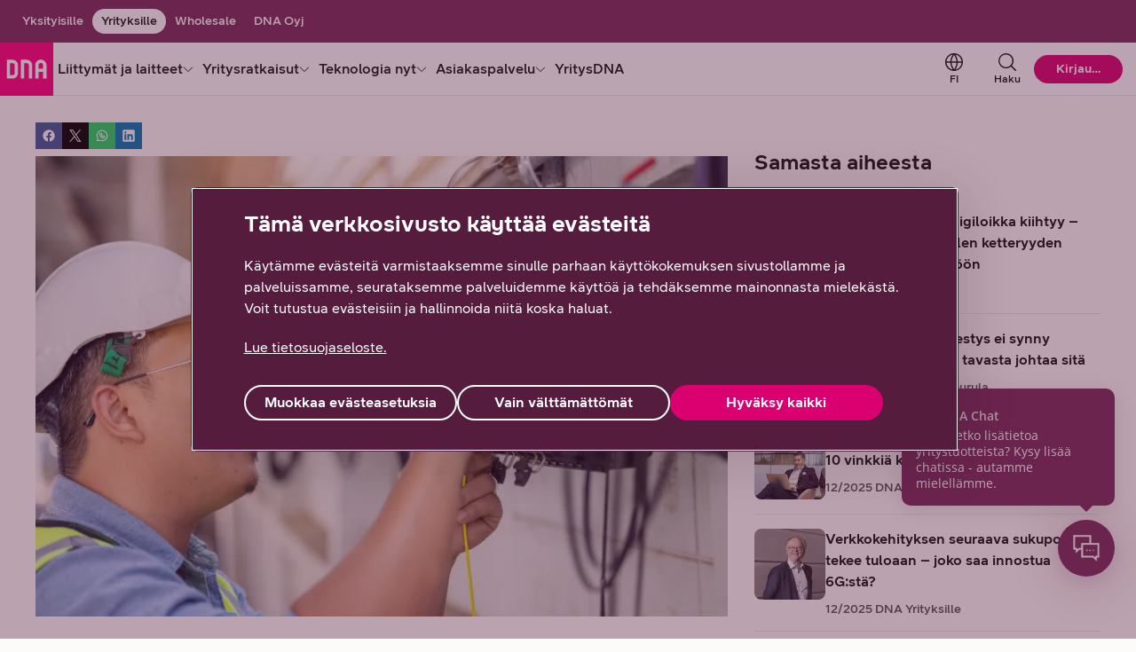

--- FILE ---
content_type: text/html;charset=UTF-8
request_url: https://www.dna.fi/yrityksille/blogi/-/blogs/huippunopeat-yhteydet-ja-laadukas-tietoturva-kerralla-kuntoon-dna-n-tietoliikennepalvelut-mukautuvat-yrityksen-tarpeisiin
body_size: 46153
content:
<!DOCTYPE html> <html class="ltr no-js" dir="ltr" lang="fi-FI"> <head> <meta content="initial-scale=1.0, width=device-width" name="viewport" /> <meta content="text/html; charset=UTF-8" http-equiv="Content-Type" /> <title>Huippunopeat yhteydet ja laadukas tietoturva kerralla kuntoon - DNA:n tietoliikennepalvelut mukautuvat yrityksen tarpeisiin </title> <script type="text/javascript" src="/ruxitagentjs_ICA7NVfhqrux_10327251022105625.js" data-dtconfig="app=6f6670dcc6516ee5|cuc=v2hgvzz1|owasp=1|mel=100000|featureHash=ICA7NVfhqrux|dpvc=1|md=mdcc1=bs.pageName,mdcc2=bs.visitorID,mdcc3=bs.campaign,mdcc4=bdocument.referrer,mdcc5=dutm_campaign,mdcc6=dutm_content|lastModification=1768847759553|tp=500,50,0|rdnt=1|uxrgce=1|srbbv=2|agentUri=/ruxitagentjs_ICA7NVfhqrux_10327251022105625.js|reportUrl=/rb_e368bf1e-8d75-4338-8f92-27cef02c669d|rid=RID_1230673944|rpid=1950899696|domain=dna.fi"></script><link rel="preconnect" href="https://res.cloudinary.com/"> <link rel="preconnect" href="https://www.googletagmanager.com"> <link rel="preconnect" href="https://zogf71lkch-dsn.algolia.net"> <script>
    document.documentElement.className = document.documentElement.className.replace("no-js","");
  </script> <script type="importmap">{"imports":{"@clayui/breadcrumb":"/o/frontend-taglib-clay/__liferay__/exports/@clayui$breadcrumb.js","@clayui/form":"/o/frontend-taglib-clay/__liferay__/exports/@clayui$form.js","react-dom":"/o/frontend-js-react-web/__liferay__/exports/react-dom.js","@clayui/popover":"/o/frontend-taglib-clay/__liferay__/exports/@clayui$popover.js","@clayui/charts":"/o/frontend-taglib-clay/__liferay__/exports/@clayui$charts.js","@clayui/shared":"/o/frontend-taglib-clay/__liferay__/exports/@clayui$shared.js","@clayui/localized-input":"/o/frontend-taglib-clay/__liferay__/exports/@clayui$localized-input.js","@clayui/modal":"/o/frontend-taglib-clay/__liferay__/exports/@clayui$modal.js","@clayui/empty-state":"/o/frontend-taglib-clay/__liferay__/exports/@clayui$empty-state.js","@clayui/color-picker":"/o/frontend-taglib-clay/__liferay__/exports/@clayui$color-picker.js","@clayui/navigation-bar":"/o/frontend-taglib-clay/__liferay__/exports/@clayui$navigation-bar.js","react":"/o/frontend-js-react-web/__liferay__/exports/react.js","@clayui/pagination":"/o/frontend-taglib-clay/__liferay__/exports/@clayui$pagination.js","@clayui/icon":"/o/frontend-taglib-clay/__liferay__/exports/@clayui$icon.js","@clayui/table":"/o/frontend-taglib-clay/__liferay__/exports/@clayui$table.js","@clayui/autocomplete":"/o/frontend-taglib-clay/__liferay__/exports/@clayui$autocomplete.js","@clayui/slider":"/o/frontend-taglib-clay/__liferay__/exports/@clayui$slider.js","@clayui/management-toolbar":"/o/frontend-taglib-clay/__liferay__/exports/@clayui$management-toolbar.js","@clayui/multi-select":"/o/frontend-taglib-clay/__liferay__/exports/@clayui$multi-select.js","@clayui/nav":"/o/frontend-taglib-clay/__liferay__/exports/@clayui$nav.js","@clayui/time-picker":"/o/frontend-taglib-clay/__liferay__/exports/@clayui$time-picker.js","@clayui/provider":"/o/frontend-taglib-clay/__liferay__/exports/@clayui$provider.js","@clayui/upper-toolbar":"/o/frontend-taglib-clay/__liferay__/exports/@clayui$upper-toolbar.js","@clayui/loading-indicator":"/o/frontend-taglib-clay/__liferay__/exports/@clayui$loading-indicator.js","@clayui/panel":"/o/frontend-taglib-clay/__liferay__/exports/@clayui$panel.js","@clayui/drop-down":"/o/frontend-taglib-clay/__liferay__/exports/@clayui$drop-down.js","@clayui/list":"/o/frontend-taglib-clay/__liferay__/exports/@clayui$list.js","@clayui/date-picker":"/o/frontend-taglib-clay/__liferay__/exports/@clayui$date-picker.js","@clayui/label":"/o/frontend-taglib-clay/__liferay__/exports/@clayui$label.js","@clayui/data-provider":"/o/frontend-taglib-clay/__liferay__/exports/@clayui$data-provider.js","@liferay/frontend-js-api/data-set":"/o/frontend-js-dependencies-web/__liferay__/exports/@liferay$js-api$data-set.js","@clayui/core":"/o/frontend-taglib-clay/__liferay__/exports/@clayui$core.js","@liferay/language/":"/o/js/language/","@clayui/pagination-bar":"/o/frontend-taglib-clay/__liferay__/exports/@clayui$pagination-bar.js","@clayui/layout":"/o/frontend-taglib-clay/__liferay__/exports/@clayui$layout.js","@clayui/multi-step-nav":"/o/frontend-taglib-clay/__liferay__/exports/@clayui$multi-step-nav.js","@liferay/frontend-js-api":"/o/frontend-js-dependencies-web/__liferay__/exports/@liferay$js-api.js","@clayui/css":"/o/frontend-taglib-clay/__liferay__/exports/@clayui$css.js","@clayui/toolbar":"/o/frontend-taglib-clay/__liferay__/exports/@clayui$toolbar.js","@clayui/alert":"/o/frontend-taglib-clay/__liferay__/exports/@clayui$alert.js","@clayui/badge":"/o/frontend-taglib-clay/__liferay__/exports/@clayui$badge.js","@clayui/link":"/o/frontend-taglib-clay/__liferay__/exports/@clayui$link.js","@clayui/card":"/o/frontend-taglib-clay/__liferay__/exports/@clayui$card.js","@clayui/progress-bar":"/o/frontend-taglib-clay/__liferay__/exports/@clayui$progress-bar.js","@clayui/tooltip":"/o/frontend-taglib-clay/__liferay__/exports/@clayui$tooltip.js","@clayui/button":"/o/frontend-taglib-clay/__liferay__/exports/@clayui$button.js","@clayui/tabs":"/o/frontend-taglib-clay/__liferay__/exports/@clayui$tabs.js","@clayui/sticker":"/o/frontend-taglib-clay/__liferay__/exports/@clayui$sticker.js"},"scopes":{}}</script><script data-senna-track="temporary">var Liferay = window.Liferay || {};Liferay.Icons = Liferay.Icons || {};Liferay.Icons.controlPanelSpritemap = 'https://www.dna.fi/o/admin-theme/images/clay/icons.svg'; Liferay.Icons.spritemap = 'https://www.dna.fi/o/dna-fi-theme/images/clay/icons.svg';</script> <script data-senna-track="permanent" type="text/javascript">window.Liferay = window.Liferay || {}; window.Liferay.CSP = {nonce: ''};</script> <script data-senna-track="permanent" src="/combo?browserId=chrome&minifierType=js&languageId=fi_FI&t=1768902439006&/o/dna-fi-js-extender/jquery/jquery.min.js" type="text/javascript"></script> <link id="liferayAUICSS" rel="stylesheet" /> <script type="text/javascript" data-senna-track="temporary">
	// <![CDATA[
		var Liferay = Liferay || {};

		Liferay.Browser = {
			acceptsGzip: function () {
				return true;
			},

			

			getMajorVersion: function () {
				return 131.0;
			},

			getRevision: function () {
				return '537.36';
			},
			getVersion: function () {
				return '131.0';
			},

			

			isAir: function () {
				return false;
			},
			isChrome: function () {
				return true;
			},
			isEdge: function () {
				return false;
			},
			isFirefox: function () {
				return false;
			},
			isGecko: function () {
				return true;
			},
			isIe: function () {
				return false;
			},
			isIphone: function () {
				return false;
			},
			isLinux: function () {
				return false;
			},
			isMac: function () {
				return true;
			},
			isMobile: function () {
				return false;
			},
			isMozilla: function () {
				return false;
			},
			isOpera: function () {
				return false;
			},
			isRtf: function () {
				return true;
			},
			isSafari: function () {
				return true;
			},
			isSun: function () {
				return false;
			},
			isWebKit: function () {
				return true;
			},
			isWindows: function () {
				return false;
			}
		};

		Liferay.Data = Liferay.Data || {};

		Liferay.Data.ICONS_INLINE_SVG = true;

		Liferay.Data.NAV_SELECTOR = '#navigation';

		Liferay.Data.NAV_SELECTOR_MOBILE = '#navigationCollapse';

		Liferay.Data.isCustomizationView = function () {
			return false;
		};

		Liferay.Data.notices = [
			
		];

		(function () {
			var available = {};

			var direction = {};

			

				available['fi_FI'] = 'suomi\x20\x28Suomi\x29';
				direction['fi_FI'] = 'ltr';

			

				available['sv_SE'] = 'ruotsi\x20\x28Ruotsi\x29';
				direction['sv_SE'] = 'ltr';

			

				available['en_US'] = 'englanti\x20\x28Yhdysvallat\x29';
				direction['en_US'] = 'ltr';

			

			let _cache = {};

			if (Liferay && Liferay.Language && Liferay.Language._cache) {
				_cache = Liferay.Language._cache;
			}

			Liferay.Language = {
				_cache,
				available,
				direction,
				get: function(key) {
					let value = Liferay.Language._cache[key];

					if (value === undefined) {
						value = key;
					}

					return value;
				}
			};
		})();

		var featureFlags = {"LPD-10964":false,"LPS-193884":false,"LPD-30371":false,"LPS-178642":false,"LPS-193005":false,"LPD-31789":false,"LPD-10562":false,"LPD-11212":false,"LPS-114786":false,"COMMERCE-8087":false,"LPD-13311":true,"LRAC-10757":false,"LPS-180090":false,"LPS-178052":false,"LPS-189856":false,"LPD-21414":false,"LPS-185892":false,"LPS-186620":false,"LPD-10727":false,"LPS-184404":false,"LPS-198183":false,"LPD-35678":false,"LPD-6378":false,"LPS-153714":false,"LPS-96845":false,"LPD-11848":false,"LPS-170670":false,"LPD-7822":false,"LPS-169981":false,"LPS-177027":false,"LPD-11003":false,"LPD-32247":false,"LPS-135430":false,"LPD-20556":false,"LPS-134060":false,"LPS-164563":false,"LPD-28830":false,"LPD-27222":false,"LPS-122920":false,"LPS-199086":false,"LPD-35128":false,"LPD-10588":false,"LPD-13778":true,"LPD-11313":false,"LPD-6368":false,"LPS-202104":false,"LPD-19955":false,"LPS-187142":false,"LPD-35443":false,"LPD-15596":false,"LPD-11232":false,"LPS-196935":true,"LPS-176691":false,"LPS-197909":false,"LPD-29516":false,"COMMERCE-8949":false,"LPD-11228":false,"LPS-153813":false,"LPD-17809":false,"COMMERCE-13024":false,"LPS-165482":false,"LPS-193551":false,"LPS-197477":false,"LPS-174816":false,"LPS-186360":false,"LPD-32867":false,"LPS-153332":false,"LPD-35013":true,"LPS-179669":false,"LPS-174417":false,"LPD-11147":false,"LPD-31212":false,"LPD-18221":false,"LPS-155284":false,"LRAC-15017":false,"LPD-19870":false,"LPS-200108":false,"LPD-20131":false,"LPS-159643":false,"LPS-129412":false,"LPD-21265":false,"LPS-169837":false,"LPD-20379":false};

		Liferay.FeatureFlags = Object.keys(featureFlags).reduce(
			(acc, key) => ({
				...acc, [key]: featureFlags[key] === 'true' || featureFlags[key] === true
			}), {}
		);

		Liferay.PortletKeys = {
			DOCUMENT_LIBRARY: 'com_liferay_document_library_web_portlet_DLPortlet',
			DYNAMIC_DATA_MAPPING: 'com_liferay_dynamic_data_mapping_web_portlet_DDMPortlet',
			ITEM_SELECTOR: 'com_liferay_item_selector_web_portlet_ItemSelectorPortlet'
		};

		Liferay.PropsValues = {
			JAVASCRIPT_SINGLE_PAGE_APPLICATION_TIMEOUT: 0,
			UPLOAD_SERVLET_REQUEST_IMPL_MAX_SIZE: 104857600
		};

		Liferay.ThemeDisplay = {

			

			
				getLayoutId: function () {
					return '10';
				},

				

				getLayoutRelativeControlPanelURL: function () {
					return '/group/yrityksille/~/control_panel/manage?p_p_id=com_liferay_blogs_web_portlet_BlogsPortlet';
				},

				getLayoutRelativeURL: function () {
					return '/yrityksille/blogi';
				},
				getLayoutURL: function () {
					return 'https://www.dna.fi/yrityksille/blogi';
				},
				getParentLayoutId: function () {
					return '0';
				},
				isControlPanel: function () {
					return false;
				},
				isPrivateLayout: function () {
					return 'false';
				},
				isVirtualLayout: function () {
					return false;
				},
			

			getBCP47LanguageId: function () {
				return 'fi-FI';
			},
			getCanonicalURL: function () {

				

				return 'https\x3a\x2f\x2fwww\x2edna\x2efi\x2fweb\x2fyrityksille\x2fblogi\x2f-\x2fblogs\x2fhuippunopeat-yhteydet-ja-laadukas-tietoturva-kerralla-kuntoon-dna-n-tietoliikennepalvelut-mukautuvat-yrityksen-tarpeisiin';
			},
			getCDNBaseURL: function () {
				return 'https://www.dna.fi';
			},
			getCDNDynamicResourcesHost: function () {
				return '';
			},
			getCDNHost: function () {
				return '';
			},
			getCompanyGroupId: function () {
				return '20152';
			},
			getCompanyId: function () {
				return '20116';
			},
			getDefaultLanguageId: function () {
				return 'fi_FI';
			},
			getDoAsUserIdEncoded: function () {
				return '';
			},
			getLanguageId: function () {
				return 'fi_FI';
			},
			getParentGroupId: function () {
				return '828855';
			},
			getPathContext: function () {
				return '';
			},
			getPathImage: function () {
				return '/image';
			},
			getPathJavaScript: function () {
				return '/o/frontend-js-web';
			},
			getPathMain: function () {
				return '/c';
			},
			getPathThemeImages: function () {
				return 'https://www.dna.fi/o/dna-fi-theme/images';
			},
			getPathThemeRoot: function () {
				return '/o/dna-fi-theme';
			},
			getPlid: function () {
				return '821878';
			},
			getPortalURL: function () {
				return 'https://www.dna.fi';
			},
			getRealUserId: function () {
				return '20120';
			},
			getRemoteAddr: function () {
				return '10.72.143.82';
			},
			getRemoteHost: function () {
				return '10.72.143.82';
			},
			getScopeGroupId: function () {
				return '828855';
			},
			getScopeGroupIdOrLiveGroupId: function () {
				return '828855';
			},
			getSessionId: function () {
				return '';
			},
			getSiteAdminURL: function () {
				return 'https://www.dna.fi/group/yrityksille/~/control_panel/manage?p_p_lifecycle=0&p_p_state=maximized&p_p_mode=view';
			},
			getSiteGroupId: function () {
				return '828855';
			},
			getURLControlPanel: function () {
				return '/group/control_panel?refererPlid=821878';
			},
			getURLHome: function () {
				return 'https\x3a\x2f\x2fwww\x2edna\x2efi\x2fweb\x2fyksityisille';
			},
			getUserEmailAddress: function () {
				return '';
			},
			getUserId: function () {
				return '20120';
			},
			getUserName: function () {
				return '';
			},
			isAddSessionIdToURL: function () {
				return false;
			},
			isImpersonated: function () {
				return false;
			},
			isSignedIn: function () {
				return false;
			},

			isStagedPortlet: function () {
				
					
						return true;
					
					
			},

			isStateExclusive: function () {
				return false;
			},
			isStateMaximized: function () {
				return false;
			},
			isStatePopUp: function () {
				return false;
			}
		};

		var themeDisplay = Liferay.ThemeDisplay;

		Liferay.AUI = {

			

			getCombine: function () {
				return true;
			},
			getComboPath: function () {
				return '/combo/?browserId=chrome&minifierType=&languageId=fi_FI&t=1768902122924&';
			},
			getDateFormat: function () {
				return '%d.%m.%Y';
			},
			getEditorCKEditorPath: function () {
				return '/o/frontend-editor-ckeditor-web';
			},
			getFilter: function () {
				var filter = 'raw';

				
					
						filter = 'min';
					
					

				return filter;
			},
			getFilterConfig: function () {
				var instance = this;

				var filterConfig = null;

				if (!instance.getCombine()) {
					filterConfig = {
						replaceStr: '.js' + instance.getStaticResourceURLParams(),
						searchExp: '\\.js$'
					};
				}

				return filterConfig;
			},
			getJavaScriptRootPath: function () {
				return '/o/frontend-js-web';
			},
			getPortletRootPath: function () {
				return '/html/portlet';
			},
			getStaticResourceURLParams: function () {
				return '?browserId=chrome&minifierType=&languageId=fi_FI&t=1768902122924';
			}
		};

		Liferay.authToken = 'tguN2rwk';

		

		Liferay.currentURL = '\x2fweb\x2fyrityksille\x2fblogi\x2f-\x2fblogs\x2fhuippunopeat-yhteydet-ja-laadukas-tietoturva-kerralla-kuntoon-dna-n-tietoliikennepalvelut-mukautuvat-yrityksen-tarpeisiin';
		Liferay.currentURLEncoded = '\x252Fweb\x252Fyrityksille\x252Fblogi\x252F-\x252Fblogs\x252Fhuippunopeat-yhteydet-ja-laadukas-tietoturva-kerralla-kuntoon-dna-n-tietoliikennepalvelut-mukautuvat-yrityksen-tarpeisiin';
	// ]]>
</script> <script data-senna-track="temporary" type="text/javascript">window.__CONFIG__= {basePath: '',combine: true, defaultURLParams: null, explainResolutions: false, exposeGlobal: false, logLevel: 'warn', moduleType: 'module', namespace:'Liferay', nonce: '', reportMismatchedAnonymousModules: 'warn', resolvePath: '/o/js_resolve_modules', url: '/combo/?browserId=chrome&minifierType=js&languageId=fi_FI&t=1768902122924&', waitTimeout: 30000};</script><script data-senna-track="permanent" src="/o/frontend-js-loader-modules-extender/loader.js?&mac=9WaMmhziBCkScHZwrrVcOR7VZF4=&browserId=chrome&languageId=fi_FI&minifierType=js" type="text/javascript"></script><script data-senna-track="permanent" src="/combo?browserId=chrome&minifierType=js&languageId=fi_FI&t=1768902122924&/o/frontend-js-aui-web/aui/aui/aui-min.js&/o/frontend-js-aui-web/liferay/modules.js&/o/frontend-js-aui-web/liferay/aui_sandbox.js&/o/frontend-js-aui-web/aui/attribute-base/attribute-base-min.js&/o/frontend-js-aui-web/aui/attribute-complex/attribute-complex-min.js&/o/frontend-js-aui-web/aui/attribute-core/attribute-core-min.js&/o/frontend-js-aui-web/aui/attribute-observable/attribute-observable-min.js&/o/frontend-js-aui-web/aui/attribute-extras/attribute-extras-min.js&/o/frontend-js-aui-web/aui/event-custom-base/event-custom-base-min.js&/o/frontend-js-aui-web/aui/event-custom-complex/event-custom-complex-min.js&/o/frontend-js-aui-web/aui/oop/oop-min.js&/o/frontend-js-aui-web/aui/aui-base-lang/aui-base-lang-min.js&/o/frontend-js-aui-web/liferay/dependency.js&/o/frontend-js-aui-web/liferay/util.js&/o/frontend-js-web/liferay/dom_task_runner.js&/o/frontend-js-web/liferay/events.js&/o/frontend-js-web/liferay/lazy_load.js&/o/frontend-js-web/liferay/liferay.js&/o/frontend-js-web/liferay/global.bundle.js&/o/frontend-js-web/liferay/portlet.js&/o/frontend-js-web/liferay/workflow.js&/o/oauth2-provider-web/js/liferay.js" type="text/javascript"></script> <script data-senna-track="temporary" type="text/javascript">window.Liferay = Liferay || {}; window.Liferay.OAuth2 = {getAuthorizeURL: function() {return 'https://www.dna.fi/o/oauth2/authorize';}, getBuiltInRedirectURL: function() {return 'https://www.dna.fi/o/oauth2/redirect';}, getIntrospectURL: function() { return 'https://www.dna.fi/o/oauth2/introspect';}, getTokenURL: function() {return 'https://www.dna.fi/o/oauth2/token';}, getUserAgentApplication: function(externalReferenceCode) {return Liferay.OAuth2._userAgentApplications[externalReferenceCode];}, _userAgentApplications: {}}</script><script data-senna-track="temporary" type="text/javascript">try {var MODULE_MAIN='frontend-js-components-web@2.0.77/index';var MODULE_PATH='/o/frontend-js-components-web';/**
 * SPDX-FileCopyrightText: (c) 2000 Liferay, Inc. https://liferay.com
 * SPDX-License-Identifier: LGPL-2.1-or-later OR LicenseRef-Liferay-DXP-EULA-2.0.0-2023-06
 */

(function () {
	AUI().applyConfig({
		groups: {
			components: {

				// eslint-disable-next-line
				mainModule: MODULE_MAIN,
			},
		},
	});
})();
} catch(error) {console.error(error);}try {var MODULE_MAIN='staging-processes-web@5.0.63/index';var MODULE_PATH='/o/staging-processes-web';/**
 * SPDX-FileCopyrightText: (c) 2000 Liferay, Inc. https://liferay.com
 * SPDX-License-Identifier: LGPL-2.1-or-later OR LicenseRef-Liferay-DXP-EULA-2.0.0-2023-06
 */

(function () {
	AUI().applyConfig({
		groups: {
			stagingprocessesweb: {
				base: MODULE_PATH + '/js/legacy/',
				combine: Liferay.AUI.getCombine(),
				filter: Liferay.AUI.getFilterConfig(),
				modules: {
					'liferay-staging-processes-export-import': {
						path: 'main.js',
						requires: [
							'aui-datatype',
							'aui-dialog-iframe-deprecated',
							'aui-modal',
							'aui-parse-content',
							'aui-toggler',
							'liferay-portlet-base',
							'liferay-util-window',
						],
					},
				},
				root: MODULE_PATH + '/js/legacy/',
			},
		},
	});
})();
} catch(error) {console.error(error);}try {var MODULE_MAIN='@liferay/frontend-js-react-web@5.0.50/index';var MODULE_PATH='/o/frontend-js-react-web';/**
 * SPDX-FileCopyrightText: (c) 2000 Liferay, Inc. https://liferay.com
 * SPDX-License-Identifier: LGPL-2.1-or-later OR LicenseRef-Liferay-DXP-EULA-2.0.0-2023-06
 */

(function () {
	AUI().applyConfig({
		groups: {
			react: {

				// eslint-disable-next-line
				mainModule: MODULE_MAIN,
			},
		},
	});
})();
} catch(error) {console.error(error);}try {var MODULE_MAIN='portal-search-web@6.0.144/index';var MODULE_PATH='/o/portal-search-web';/**
 * SPDX-FileCopyrightText: (c) 2000 Liferay, Inc. https://liferay.com
 * SPDX-License-Identifier: LGPL-2.1-or-later OR LicenseRef-Liferay-DXP-EULA-2.0.0-2023-06
 */

(function () {
	AUI().applyConfig({
		groups: {
			search: {
				base: MODULE_PATH + '/js/',
				combine: Liferay.AUI.getCombine(),
				filter: Liferay.AUI.getFilterConfig(),
				modules: {
					'liferay-search-custom-range-facet': {
						path: 'custom_range_facet.js',
						requires: ['aui-form-validator'],
					},
				},
				root: MODULE_PATH + '/js/',
			},
		},
	});
})();
} catch(error) {console.error(error);}try {var MODULE_MAIN='contacts-web@5.0.63/index';var MODULE_PATH='/o/contacts-web';/**
 * SPDX-FileCopyrightText: (c) 2000 Liferay, Inc. https://liferay.com
 * SPDX-License-Identifier: LGPL-2.1-or-later OR LicenseRef-Liferay-DXP-EULA-2.0.0-2023-06
 */

(function () {
	AUI().applyConfig({
		groups: {
			contactscenter: {
				base: MODULE_PATH + '/js/legacy/',
				combine: Liferay.AUI.getCombine(),
				filter: Liferay.AUI.getFilterConfig(),
				modules: {
					'liferay-contacts-center': {
						path: 'main.js',
						requires: [
							'aui-io-plugin-deprecated',
							'aui-toolbar',
							'autocomplete-base',
							'datasource-io',
							'json-parse',
							'liferay-portlet-base',
							'liferay-util-window',
						],
					},
				},
				root: MODULE_PATH + '/js/legacy/',
			},
		},
	});
})();
} catch(error) {console.error(error);}try {var MODULE_MAIN='dynamic-data-mapping-web@5.0.113/index';var MODULE_PATH='/o/dynamic-data-mapping-web';/**
 * SPDX-FileCopyrightText: (c) 2000 Liferay, Inc. https://liferay.com
 * SPDX-License-Identifier: LGPL-2.1-or-later OR LicenseRef-Liferay-DXP-EULA-2.0.0-2023-06
 */

(function () {
	const LiferayAUI = Liferay.AUI;

	AUI().applyConfig({
		groups: {
			ddm: {
				base: MODULE_PATH + '/js/legacy/',
				combine: Liferay.AUI.getCombine(),
				filter: LiferayAUI.getFilterConfig(),
				modules: {
					'liferay-ddm-form': {
						path: 'ddm_form.js',
						requires: [
							'aui-base',
							'aui-datatable',
							'aui-datatype',
							'aui-image-viewer',
							'aui-parse-content',
							'aui-set',
							'aui-sortable-list',
							'json',
							'liferay-form',
							'liferay-map-base',
							'liferay-translation-manager',
							'liferay-util-window',
						],
					},
					'liferay-portlet-dynamic-data-mapping': {
						condition: {
							trigger: 'liferay-document-library',
						},
						path: 'main.js',
						requires: [
							'arraysort',
							'aui-form-builder-deprecated',
							'aui-form-validator',
							'aui-map',
							'aui-text-unicode',
							'json',
							'liferay-menu',
							'liferay-translation-manager',
							'liferay-util-window',
							'text',
						],
					},
					'liferay-portlet-dynamic-data-mapping-custom-fields': {
						condition: {
							trigger: 'liferay-document-library',
						},
						path: 'custom_fields.js',
						requires: ['liferay-portlet-dynamic-data-mapping'],
					},
				},
				root: MODULE_PATH + '/js/legacy/',
			},
		},
	});
})();
} catch(error) {console.error(error);}try {var MODULE_MAIN='calendar-web@5.0.102/index';var MODULE_PATH='/o/calendar-web';/**
 * SPDX-FileCopyrightText: (c) 2000 Liferay, Inc. https://liferay.com
 * SPDX-License-Identifier: LGPL-2.1-or-later OR LicenseRef-Liferay-DXP-EULA-2.0.0-2023-06
 */

(function () {
	AUI().applyConfig({
		groups: {
			calendar: {
				base: MODULE_PATH + '/js/legacy/',
				combine: Liferay.AUI.getCombine(),
				filter: Liferay.AUI.getFilterConfig(),
				modules: {
					'liferay-calendar-a11y': {
						path: 'calendar_a11y.js',
						requires: ['calendar'],
					},
					'liferay-calendar-container': {
						path: 'calendar_container.js',
						requires: [
							'aui-alert',
							'aui-base',
							'aui-component',
							'liferay-portlet-base',
						],
					},
					'liferay-calendar-date-picker-sanitizer': {
						path: 'date_picker_sanitizer.js',
						requires: ['aui-base'],
					},
					'liferay-calendar-interval-selector': {
						path: 'interval_selector.js',
						requires: ['aui-base', 'liferay-portlet-base'],
					},
					'liferay-calendar-interval-selector-scheduler-event-link': {
						path: 'interval_selector_scheduler_event_link.js',
						requires: ['aui-base', 'liferay-portlet-base'],
					},
					'liferay-calendar-list': {
						path: 'calendar_list.js',
						requires: [
							'aui-template-deprecated',
							'liferay-scheduler',
						],
					},
					'liferay-calendar-message-util': {
						path: 'message_util.js',
						requires: ['liferay-util-window'],
					},
					'liferay-calendar-recurrence-converter': {
						path: 'recurrence_converter.js',
						requires: [],
					},
					'liferay-calendar-recurrence-dialog': {
						path: 'recurrence.js',
						requires: [
							'aui-base',
							'liferay-calendar-recurrence-util',
						],
					},
					'liferay-calendar-recurrence-util': {
						path: 'recurrence_util.js',
						requires: ['aui-base', 'liferay-util-window'],
					},
					'liferay-calendar-reminders': {
						path: 'calendar_reminders.js',
						requires: ['aui-base'],
					},
					'liferay-calendar-remote-services': {
						path: 'remote_services.js',
						requires: [
							'aui-base',
							'aui-component',
							'liferay-calendar-util',
							'liferay-portlet-base',
						],
					},
					'liferay-calendar-session-listener': {
						path: 'session_listener.js',
						requires: ['aui-base', 'liferay-scheduler'],
					},
					'liferay-calendar-simple-color-picker': {
						path: 'simple_color_picker.js',
						requires: ['aui-base', 'aui-template-deprecated'],
					},
					'liferay-calendar-simple-menu': {
						path: 'simple_menu.js',
						requires: [
							'aui-base',
							'aui-template-deprecated',
							'event-outside',
							'event-touch',
							'widget-modality',
							'widget-position',
							'widget-position-align',
							'widget-position-constrain',
							'widget-stack',
							'widget-stdmod',
						],
					},
					'liferay-calendar-util': {
						path: 'calendar_util.js',
						requires: [
							'aui-datatype',
							'aui-io',
							'aui-scheduler',
							'aui-toolbar',
							'autocomplete',
							'autocomplete-highlighters',
						],
					},
					'liferay-scheduler': {
						path: 'scheduler.js',
						requires: [
							'async-queue',
							'aui-datatype',
							'aui-scheduler',
							'dd-plugin',
							'liferay-calendar-a11y',
							'liferay-calendar-message-util',
							'liferay-calendar-recurrence-converter',
							'liferay-calendar-recurrence-util',
							'liferay-calendar-util',
							'liferay-scheduler-event-recorder',
							'liferay-scheduler-models',
							'promise',
							'resize-plugin',
						],
					},
					'liferay-scheduler-event-recorder': {
						path: 'scheduler_event_recorder.js',
						requires: [
							'dd-plugin',
							'liferay-calendar-util',
							'resize-plugin',
						],
					},
					'liferay-scheduler-models': {
						path: 'scheduler_models.js',
						requires: [
							'aui-datatype',
							'dd-plugin',
							'liferay-calendar-util',
						],
					},
				},
				root: MODULE_PATH + '/js/legacy/',
			},
		},
	});
})();
} catch(error) {console.error(error);}try {var MODULE_MAIN='exportimport-web@5.0.96/index';var MODULE_PATH='/o/exportimport-web';/**
 * SPDX-FileCopyrightText: (c) 2000 Liferay, Inc. https://liferay.com
 * SPDX-License-Identifier: LGPL-2.1-or-later OR LicenseRef-Liferay-DXP-EULA-2.0.0-2023-06
 */

(function () {
	AUI().applyConfig({
		groups: {
			exportimportweb: {
				base: MODULE_PATH + '/js/legacy/',
				combine: Liferay.AUI.getCombine(),
				filter: Liferay.AUI.getFilterConfig(),
				modules: {
					'liferay-export-import-export-import': {
						path: 'main.js',
						requires: [
							'aui-datatype',
							'aui-dialog-iframe-deprecated',
							'aui-modal',
							'aui-parse-content',
							'aui-toggler',
							'liferay-portlet-base',
							'liferay-util-window',
						],
					},
				},
				root: MODULE_PATH + '/js/legacy/',
			},
		},
	});
})();
} catch(error) {console.error(error);}try {var MODULE_MAIN='@liferay/frontend-js-state-web@1.0.28/index';var MODULE_PATH='/o/frontend-js-state-web';/**
 * SPDX-FileCopyrightText: (c) 2000 Liferay, Inc. https://liferay.com
 * SPDX-License-Identifier: LGPL-2.1-or-later OR LicenseRef-Liferay-DXP-EULA-2.0.0-2023-06
 */

(function () {
	AUI().applyConfig({
		groups: {
			state: {

				// eslint-disable-next-line
				mainModule: MODULE_MAIN,
			},
		},
	});
})();
} catch(error) {console.error(error);}try {var MODULE_MAIN='@liferay/document-library-web@6.0.193/index';var MODULE_PATH='/o/document-library-web';/**
 * SPDX-FileCopyrightText: (c) 2000 Liferay, Inc. https://liferay.com
 * SPDX-License-Identifier: LGPL-2.1-or-later OR LicenseRef-Liferay-DXP-EULA-2.0.0-2023-06
 */

(function () {
	AUI().applyConfig({
		groups: {
			dl: {
				base: MODULE_PATH + '/js/legacy/',
				combine: Liferay.AUI.getCombine(),
				filter: Liferay.AUI.getFilterConfig(),
				modules: {
					'document-library-upload-component': {
						path: 'DocumentLibraryUpload.js',
						requires: [
							'aui-component',
							'aui-data-set-deprecated',
							'aui-overlay-manager-deprecated',
							'aui-overlay-mask-deprecated',
							'aui-parse-content',
							'aui-progressbar',
							'aui-template-deprecated',
							'liferay-search-container',
							'querystring-parse-simple',
							'uploader',
						],
					},
				},
				root: MODULE_PATH + '/js/legacy/',
			},
		},
	});
})();
} catch(error) {console.error(error);}try {var MODULE_MAIN='frontend-editor-alloyeditor-web@5.0.54/index';var MODULE_PATH='/o/frontend-editor-alloyeditor-web';/**
 * SPDX-FileCopyrightText: (c) 2000 Liferay, Inc. https://liferay.com
 * SPDX-License-Identifier: LGPL-2.1-or-later OR LicenseRef-Liferay-DXP-EULA-2.0.0-2023-06
 */

(function () {
	AUI().applyConfig({
		groups: {
			alloyeditor: {
				base: MODULE_PATH + '/js/legacy/',
				combine: Liferay.AUI.getCombine(),
				filter: Liferay.AUI.getFilterConfig(),
				modules: {
					'liferay-alloy-editor': {
						path: 'alloyeditor.js',
						requires: [
							'aui-component',
							'liferay-portlet-base',
							'timers',
						],
					},
					'liferay-alloy-editor-source': {
						path: 'alloyeditor_source.js',
						requires: [
							'aui-debounce',
							'liferay-fullscreen-source-editor',
							'liferay-source-editor',
							'plugin',
						],
					},
				},
				root: MODULE_PATH + '/js/legacy/',
			},
		},
	});
})();
} catch(error) {console.error(error);}try {var MODULE_MAIN='portal-workflow-kaleo-designer-web@5.0.143/index';var MODULE_PATH='/o/portal-workflow-kaleo-designer-web';/**
 * SPDX-FileCopyrightText: (c) 2000 Liferay, Inc. https://liferay.com
 * SPDX-License-Identifier: LGPL-2.1-or-later OR LicenseRef-Liferay-DXP-EULA-2.0.0-2023-06
 */

(function () {
	AUI().applyConfig({
		groups: {
			'kaleo-designer': {
				base: MODULE_PATH + '/designer/js/legacy/',
				combine: Liferay.AUI.getCombine(),
				filter: Liferay.AUI.getFilterConfig(),
				modules: {
					'liferay-kaleo-designer-autocomplete-util': {
						path: 'autocomplete_util.js',
						requires: ['autocomplete', 'autocomplete-highlighters'],
					},
					'liferay-kaleo-designer-definition-diagram-controller': {
						path: 'definition_diagram_controller.js',
						requires: [
							'liferay-kaleo-designer-field-normalizer',
							'liferay-kaleo-designer-utils',
						],
					},
					'liferay-kaleo-designer-dialogs': {
						path: 'dialogs.js',
						requires: ['liferay-util-window'],
					},
					'liferay-kaleo-designer-editors': {
						path: 'editors.js',
						requires: [
							'aui-ace-editor',
							'aui-ace-editor-mode-xml',
							'aui-base',
							'aui-datatype',
							'aui-node',
							'liferay-kaleo-designer-autocomplete-util',
							'liferay-kaleo-designer-utils',
						],
					},
					'liferay-kaleo-designer-field-normalizer': {
						path: 'field_normalizer.js',
						requires: ['liferay-kaleo-designer-remote-services'],
					},
					'liferay-kaleo-designer-nodes': {
						path: 'nodes.js',
						requires: [
							'aui-datatable',
							'aui-datatype',
							'aui-diagram-builder',
							'liferay-kaleo-designer-editors',
							'liferay-kaleo-designer-utils',
						],
					},
					'liferay-kaleo-designer-remote-services': {
						path: 'remote_services.js',
						requires: ['aui-io'],
					},
					'liferay-kaleo-designer-templates': {
						path: 'templates.js',
						requires: ['aui-tpl-snippets-deprecated'],
					},
					'liferay-kaleo-designer-utils': {
						path: 'utils.js',
						requires: [],
					},
					'liferay-kaleo-designer-xml-definition': {
						path: 'xml_definition.js',
						requires: [
							'aui-base',
							'aui-component',
							'dataschema-xml',
							'datatype-xml',
						],
					},
					'liferay-kaleo-designer-xml-definition-serializer': {
						path: 'xml_definition_serializer.js',
						requires: ['escape', 'liferay-kaleo-designer-xml-util'],
					},
					'liferay-kaleo-designer-xml-util': {
						path: 'xml_util.js',
						requires: ['aui-base'],
					},
					'liferay-portlet-kaleo-designer': {
						path: 'main.js',
						requires: [
							'aui-ace-editor',
							'aui-ace-editor-mode-xml',
							'aui-tpl-snippets-deprecated',
							'dataschema-xml',
							'datasource',
							'datatype-xml',
							'event-valuechange',
							'io-form',
							'liferay-kaleo-designer-autocomplete-util',
							'liferay-kaleo-designer-editors',
							'liferay-kaleo-designer-nodes',
							'liferay-kaleo-designer-remote-services',
							'liferay-kaleo-designer-utils',
							'liferay-kaleo-designer-xml-util',
							'liferay-util-window',
						],
					},
				},
				root: MODULE_PATH + '/designer/js/legacy/',
			},
		},
	});
})();
} catch(error) {console.error(error);}try {var MODULE_MAIN='null';var MODULE_PATH='/o/dna-fi-alloyui-javascripts-web-hook';;(function() {

    var base = MODULE_PATH + '/js/';

    AUI().applyConfig(
        {
            groups: {
                alloyUIExtensions: {
                    base: base,
                    combine: Liferay.AUI.getCombine(),
                    filter: Liferay.AUI.getFilterConfig(),
                    modules: {
                       'aui-form-validator-ext': {
                            path: 'aui-form-validator-ext.js',
                            condition: {
                                name: 'aui-form-validator',
                                trigger: 'aui-form-validator',
                                when: 'instead'
                            }
                        }
                    },
                    root: base
                }
            }
        }
    );
})();} catch(error) {console.error(error);}try {var MODULE_MAIN='null';var MODULE_PATH='/o/ddm-field-type-web-hook';;(function() {

    var base = MODULE_PATH + '/js/';

    AUI().applyConfig(
        {
            groups: {
                ddmExtensionModules: {
                    base: base,
                    combine: Liferay.AUI.getCombine(),
                    filter: Liferay.AUI.getFilterConfig(),
                    modules: {
                        'liferay-portlet-dynamic-data-mapping-override': {
                            path: 'main.ext.js',
                            condition: {
                                name: 'liferay-portlet-dynamic-data-mapping-override',
                                trigger: 'liferay-portlet-dynamic-data-mapping'
                            }
                        },
                        'liferay-portlet-dynamic-data-mapping-custom-fields-override': {
                            path: 'custom_fields.ext.js',
                            condition: {
                                name: 'liferay-portlet-dynamic-data-mapping-custom-fields-override',
                                trigger: 'liferay-portlet-dynamic-data-mapping-custom-fields'
                            }
                        },
                        'liferay-ddm-form-ext': {
                            path: 'ddm_form.ext.js',
                            condition: {
                                name: 'liferay-ddm-form-ext',
                                trigger: 'liferay-ddm-form'
                            }
                        }
                    },
                    root: base
                }
            }
        }
    );
})();} catch(error) {console.error(error);}</script> <script type="text/javascript" data-senna-track="temporary">
	// <![CDATA[
		
			
				
		

		
	// ]]>
</script> <style data-senna-track="temporary" type="text/css">
</style> <link data-senna-track="permanent" href="https://www.dna.fi/combo?browserId=chrome&minifierType=css&languageId=fi_FI&t=1768902154130&/o/dna-fi-main-theme-contributor/custom.css" rel="stylesheet" type = "text/css" /> <link data-senna-track="permanent" href="/o/frontend-js-aui-web/alloy_ui.css?&mac=favIEq7hPo8AEd6k+N5OVADEEls=&browserId=chrome&languageId=fi_FI&minifierType=css&themeId=dnafitheme_WAR_dnafitheme" rel="stylesheet"></link> <script type="text/javascript" data-senna-track="temporary">
	if (window.Analytics) {
		window._com_liferay_document_library_analytics_isViewFileEntry = false;
	}
</script> <link data-senna-track="temporary" rel="stylesheet" href="/o/dna-fi-theme/css/dna/portlets/blog-display-template.css?browserId=chrome&themeId=dnafitheme_WAR_dnafitheme&minifierType=css&languageId=fi_FI&t=1768895246000" type="text/css" media="none" onload="if(media!='all')media='all'"/> <link href="/o/dna-fi-theme/css/dna/portlets/social-media-sharing.css?t=1768895246000" rel="stylesheet" type="text/css" data-senna-track="temporary" id="8bc693cf" /> <link href="/combo?browserId=chrome&amp;minifierType=css&amp;themeId=dnafitheme_WAR_dnafitheme&amp;languageId=fi_FI&amp;com_liferay_asset_publisher_web_portlet_AssetPublisherPortlet:%2Fo%2Fasset-publisher-web%2Fcss%2Fmain.css&amp;com_liferay_blogs_web_portlet_BlogsPortlet:%2Fo%2Fblogs-web%2Fblogs%2Fcss%2Fmain.css&amp;com_liferay_journal_content_web_portlet_JournalContentPortlet:%2Fo%2Fjournal-content-web%2Fcss%2Fmain.css&amp;com_liferay_site_navigation_menu_web_portlet_SiteNavigationMenuPortlet:%2Fo%2Fsite-navigation-menu-web%2Fcss%2Fmain.css&amp;t=1768895246000" rel="stylesheet" type="text/css" data-senna-track="temporary" id="5e42d2d" /> <link class="lfr-css-file" data-senna-track="temporary" href="https://www.dna.fi/o/dna-fi-theme/css/main.css?browserId=chrome&amp;themeId=dnafitheme_WAR_dnafitheme&amp;minifierType=css&amp;languageId=fi_FI&amp;t=1768895246000" id="liferayThemeCSS" rel="stylesheet" type="text/css" /> <style data-senna-track="senna" type="text/css"> .iconnavigation { background: none; } /* DNADXP-8982 */ .ds-content--dark-bg .ds-color--black a:not(.ds-btn):not(.ds-icon-btn) { color: #da0070; } .ds-content--dark-bg .ds-color--black a:not(.ds-btn):not(.ds-icon-btn):hover { color: #ae005a !important; } .ds-content--dark-bg .ds-color--black .ds-icon-btn, body .ds-content--dark-bg .ds-color--black a.ds-icon-btn:not(.ds-btn):hover { color: #121212 !important; } .ds-content--dark-bg .ds-color--black .ds-icon-btn > svg { fill: #da0070; } .ds-content--dark-bg .ds-bg--white { color: #121212; } /* DNADXP-8982 end */ </style> <style data-senna-track="senna" type="text/css"> #p_p_id_com_liferay_asset_publisher_web_portlet_AssetPublisherPortlet_INSTANCE_ImxymXheL4FS_ .portlet-content { } </style> <link rel="icon" href="https://www.dna.fi/o/dna-fi-theme/images/favicon.ico" sizes="32x32"> <link rel="icon" href="https://www.dna.fi/o/dna-fi-theme/images/DNA.svg" type="image/svg+xml"> <link rel="apple-touch-icon" href="https://www.dna.fi/o/dna-fi-theme/images/favicons/DNA_logo_180x180"> <meta name="robots" content="all" /> <meta content="Kuituyhteys kannattaa varmentaa vähintään langattomasti." lang="fi-FI" name="description" /><meta content="yhteydet, verkko, tietoturva, artikkeli, kyberturvallisuus, kim-kasvaja, ses, mes, las, harkinta" lang="fi-FI" name="keywords" /> <meta property="fb:pages" content="105523299470698" /> <meta property="og:site_name" content="DNA"/> <meta property="og:type" content="article"/> <meta property="og:title" content="Huippunopeat yhteydet ja laadukas tietoturva kerralla kuntoon - DNA:n tietoliikennepalvelut mukautuvat yrityksen tarpeisiin  | DNA"/> <meta property="og:description" content="Kuituyhteys kannattaa varmentaa vähintään langattomasti."/> <meta property="og:image" content="https://res.cloudinary.com/dnaoyj/image/upload/c_fill,f_jpg,g_auto,h_630,q_auto,w_1200/v1/Assets/YLT/Uusi%20ty%C3%B6/Blogit%20ja%20taktiset%20sis%C3%A4ll%C3%B6t/Taktiset%20artikkelit%20ja%20blogit/Artikkeli_Huippunopeat_yhteydet_ja_laadukas_tietoturva_kerralla_kuntoon.jpg"/> <meta property="og:image:width" content="630"/> <meta property="og:image:height" content="1200"/> <meta property="og:url" content="https://www.dna.fi/yrityksille/blogi/-/blogs/huippunopeat-yhteydet-ja-laadukas-tietoturva-kerralla-kuntoon-dna-n-tietoliikennepalvelut-mukautuvat-yrityksen-tarpeisiin"/> <link data-senna-track="temporary" href="https://www.dna.fi/yrityksille/blogi/-/blogs/huippunopeat-yhteydet-ja-laadukas-tietoturva-kerralla-kuntoon-dna-n-tietoliikennepalvelut-mukautuvat-yrityksen-tarpeisiin" rel="canonical"> <meta property="og:published_time" content="2021-09-02T14:54:00+03:00"/> <meta property="og:locale" content="fi_FI"/> <meta name="application-name" content="DNA.fi"> <link rel="manifest" href="https://www.dna.fi/o/dna-fi-theme/images/favicons/manifest.json"> <script>
    window.originalLocation = 'https://www.dna.fi/yrityksille/blogi/-/blogs/huippunopeat-yhteydet-ja-laadukas-tietoturva-kerralla-kuntoon-dna-n-tietoliikennepalvelut-mukautuvat-yrityksen-tarpeisiin';
    window.dataLayer = window.dataLayer || [];
    window.dataLayer.push({
        event: 'pageLoadData',
        page: {
            business: 'b2b',
            category: 'undefined',
            environment: 'test',
            cms: 'liferay',
            language: 'fi',
            productSegment: 'undefined',
            originalLocation: 'https://www.dna.fi/yrityksille/blogi/-/blogs/huippunopeat-yhteydet-ja-laadukas-tietoturva-kerralla-kuntoon-dna-n-tietoliikennepalvelut-mukautuvat-yrityksen-tarpeisiin'
        },
        user: {
            loggedIn: 'false',
            id: 'anonymous'
        }
    });
</script> <!-- Google Tag Manager --> <script>(function(w,d,s,l,i){w[l]=w[l]||[];w[l].push(
                    {'gtm.start': new Date().getTime(),event:'gtm.js'}
                );var f=d.getElementsByTagName(s)[0],
                    j=d.createElement(s),dl=l!='dataLayer'?'&l='+l:'';j.async=true;j.src=
                    '//www.googletagmanager.com/gtm.js?id='+i+dl+'';f.parentNode.insertBefore(j,f);
                })(window,document,'script','dataLayer','GTM-NBKQNL2');</script> <!-- End Google Tag Manager --> <!-- Google Tag Manager --> <script>(function(w,d,s,l,i){w[l]=w[l]||[];w[l].push(
                    {'gtm.start': new Date().getTime(),event:'gtm.js'}
                );var f=d.getElementsByTagName(s)[0],
                    j=d.createElement(s),dl=l!='dataLayer'?'&l='+l:'';j.async=true;j.src=
                    '//www.googletagmanager.com/gtm.js?id='+i+dl+'';f.parentNode.insertBefore(j,f);
                })(window,document,'script','dataLayer','GTM-5TCNFS9');</script> <!-- End Google Tag Manager --> <!-- Google Tag Manager --> <script>(function(w,d,s,l,i){w[l]=w[l]||[];w[l].push(
                    {'gtm.start': new Date().getTime(),event:'gtm.js'}
                );var f=d.getElementsByTagName(s)[0],
                    j=d.createElement(s),dl=l!='dataLayer'?'&l='+l:'';j.async=true;j.src=
                    '//www.googletagmanager.com/gtm.js?id='+i+dl+'';f.parentNode.insertBefore(j,f);
                })(window,document,'script','dataLayer','GTM-KLLH83J');</script> <!-- End Google Tag Manager --> <!-- Google Tag Manager --> <script>(function(w,d,s,l,i){w[l]=w[l]||[];w[l].push(
                    {'gtm.start': new Date().getTime(),event:'gtm.js'}
                );var f=d.getElementsByTagName(s)[0],
                    j=d.createElement(s),dl=l!='dataLayer'?'&l='+l:'';j.async=true;j.src=
                    '//www.googletagmanager.com/gtm.js?id='+i+dl+'';f.parentNode.insertBefore(j,f);
                })(window,document,'script','dataLayer','GTM-TWZSJ24');</script> <!-- End Google Tag Manager --> <!-- Start VWO Async SmartCode --> <link rel="preconnect" href="https://dev.visualwebsiteoptimizer.com" /> <script type='text/javascript' id='vwoCode'> (() => { const getCookie=o=>{const t=("; "+document.cookie).split("; "+o+"=");if(2==t.length)return t.pop().split(";").shift()}; var otValue = getCookie('OptanonConsent'), consentGiven = otValue && otValue.includes('C0002%3A1'); if(consentGiven) { window._vwo_code || (function() { var account_id=758646, version=2.0, settings_tolerance=2000, hide_element='body', hide_element_style = 'opacity:0 !important;filter:alpha(opacity=0) !important;background:none !important', /* DO NOT EDIT BELOW THIS LINE */ f=false,w=window,d=document,v=d.querySelector('#vwoCode'),cK='_vwo_'+account_id+'_settings',cc={};try{var c=JSON.parse(localStorage.getItem('_vwo_'+account_id+'_config'));cc=c&&typeof c==='object'?c:{}}catch(e){}var stT=cc.stT==='session'?w.sessionStorage:w.localStorage;code={use_existing_jquery:function(){return typeof use_existing_jquery!=='undefined'?use_existing_jquery:undefined},library_tolerance:function(){return typeof library_tolerance!=='undefined'?library_tolerance:undefined},settings_tolerance:function(){return cc.sT||settings_tolerance},hide_element_style:function(){return'{'+(cc.hES||hide_element_style)+'}'},hide_element:function(){return typeof cc.hE==='string'?cc.hE:hide_element},getVersion:function(){return version},finish:function(){if(!f){f=true;var e=d.getElementById('_vis_opt_path_hides');if(e)e.parentNode.removeChild(e)}},finished:function(){return f},load:function(e){var t=this.getSettings(),n=d.createElement('script'),i=this;if(t){n.textContent=t;d.getElementsByTagName('head')[0].appendChild(n);if(!w.VWO||VWO.caE){stT.removeItem(cK);i.load(e)}}else{n.fetchPriority='high';n.src=e;n.type='text/javascript';n.onerror=function(){_vwo_code.finish()};d.getElementsByTagName('head')[0].appendChild(n)}},getSettings:function(){try{var e=stT.getItem(cK);if(!e){return}e=JSON.parse(e);if(Date.now()>e.e){stT.removeItem(cK);return}return e.s}catch(e){return}},init:function(){if(d.URL.indexOf('__vwo_disable__')>-1)return;var e=this.settings_tolerance();w._vwo_settings_timer=setTimeout(function(){_vwo_code.finish();stT.removeItem(cK)},e);var t=d.currentScript,n=d.createElement('style'),i=this.hide_element(),r=t&&!t.async&&i?i+this.hide_element_style():'',c=d.getElementsByTagName('head')[0];n.setAttribute('id','_vis_opt_path_hides');v&&n.setAttribute('nonce',v.nonce);n.setAttribute('type','text/css');if(n.styleSheet)n.styleSheet.cssText=r;else n.appendChild(d.createTextNode(r));c.appendChild(n);this.load('https://dev.visualwebsiteoptimizer.com/j.php?a='+account_id+'&u='+encodeURIComponent(d.URL)+'&vn='+version)}};w._vwo_code=code;code.init();})(); } })(); </script> <!-- End VWO Async SmartCode --></head> <body class="chrome controls-visible yui3-skin-sam signed-out public-page site"> <a href="#main-content" class="skip-to-content">Suoraan sisältöön</a> <!-- Google Tag Manager --> <noscript><iframe src="//www.googletagmanager.com/ns.html?id=GTM-NBKQNL2" height="0" width="0" style="display:none;visibility:hidden"></iframe></noscript> <!-- End Google Tag Manager --> <!-- Google Tag Manager --> <noscript><iframe src="//www.googletagmanager.com/ns.html?id=GTM-5TCNFS9" height="0" width="0" style="display:none;visibility:hidden"></iframe></noscript> <!-- End Google Tag Manager --> <!-- Google Tag Manager --> <noscript><iframe src="//www.googletagmanager.com/ns.html?id=GTM-KLLH83J" height="0" width="0" style="display:none;visibility:hidden"></iframe></noscript> <!-- End Google Tag Manager --> <!-- Google Tag Manager --> <noscript><iframe src="//www.googletagmanager.com/ns.html?id=GTM-TWZSJ24" height="0" width="0" style="display:none;visibility:hidden"></iframe></noscript> <!-- End Google Tag Manager --> <!-- COMMON-DNA-HEADER --> <div id="dna-mediaquery"></div> <svg aria-hidden="true" xmlns="http://www.w3.org/2000/svg" style="display: none;"> <symbol viewBox="0 0 24 24" id="ArrowRight"><path fill-rule="evenodd" d="M16.227 6.285a.7.7 0 0 0-.469.228.6.6 0 0 0-.128.185.6.6 0 0 0-.062.302c0 .094.003.128.018.18a.8.8 0 0 0 .108.231c.02.027.894.908 1.943 1.957l1.908 1.908-8.467.004-8.466.004-.079.022a.73.73 0 0 0-.525.57 1 1 0 0 0 0 .248c.048.27.256.496.525.57l.079.022 8.466.004 8.467.004-1.908 1.908a227 227 0 0 0-1.943 1.957.8.8 0 0 0-.108.231.6.6 0 0 0-.018.18c0 .132.014.2.062.302a.6.6 0 0 0 .128.185.67.67 0 0 0 .532.227.7.7 0 0 0 .392-.12c.05-.033 5.083-5.058 5.157-5.15.076-.094.145-.25.145-.325 0-.012.004-.024.008-.027a.3.3 0 0 0 .008-.1q0-.096-.008-.092-.007.003-.008-.018c0-.076-.069-.231-.145-.326a696 696 0 0 0-5.157-5.15.7.7 0 0 0-.219-.098 1 1 0 0 0-.236-.023M2.003 12c0 .055.001.078.003.05a1 1 0 0 0 0-.1c-.002-.027-.003-.005-.003.05" clip-rule="evenodd"/></symbol> <symbol viewBox="0 0 24 24" id="Cart"><path fill-rule="evenodd" d="M9 3.444a.7.7 0 0 0-.42.26c-.023.032-.642 1.107-1.376 2.39L5.871 8.43l-.833.002c-.744.003-.843.005-.914.017a2.17 2.17 0 0 0-1.209.609c-.35.35-.567.803-.62 1.3-.01.103-.01.328 0 .436.01.085 1.59 8.014 1.63 8.173.09.359.29.71.559.98.337.336.77.548 1.256.613.066.008 1.17.01 6.272.01 5.976 0 6.195 0 6.284-.014a2.15 2.15 0 0 0 1.777-1.577c.033-.13 1.615-8.06 1.628-8.157.014-.114.016-.35.003-.464a2.2 2.2 0 0 0-.463-1.128 3 3 0 0 0-.315-.319 2.2 2.2 0 0 0-1.034-.458c-.102-.017-.122-.018-.934-.02l-.83-.004-1.333-2.333a230 230 0 0 0-1.376-2.39.72.72 0 0 0-.82-.228.8.8 0 0 0-.303.223.7.7 0 0 0-.152.457c0 .103.02.193.063.283.017.036.535.947 1.151 2.025l1.12 1.96-2.239.002H9.76l-2.239-.002 1.12-1.96a245 245 0 0 0 1.152-2.025.64.64 0 0 0 .063-.283.72.72 0 0 0-.544-.709A.9.9 0 0 0 9 3.444m-4.7 6.43a.7.7 0 0 0-.512.391.7.7 0 0 0-.068.373c.004.035.364 1.849.8 4.03.64 3.195.798 3.978.818 4.03a.72.72 0 0 0 .524.432c.05.01.926.011 6.137.011 5.906 0 6.079 0 6.15-.015a.71.71 0 0 0 .514-.433c.018-.047.198-.935.817-4.027.436-2.182.796-3.996.8-4.03a.8.8 0 0 0-.021-.25.9.9 0 0 0-.122-.245.72.72 0 0 0-.44-.268c-.084-.017-15.31-.016-15.397 0" clip-rule="evenodd"/></symbol> <symbol viewBox="0 0 24 24" id="CartEmpty"><path fill-rule="evenodd" d="M9.265 6.289a.64.64 0 0 0-.383.236c-.021.03-.586 1.01-1.255 2.18l-1.215 2.128-.76.003c-.678.002-.769.004-.834.015a2 2 0 0 0-1.102.555c-.32.32-.517.733-.565 1.186-.01.093-.01.299 0 .398.008.077 1.449 7.306 1.485 7.452.082.327.266.648.51.893.308.307.704.5 1.146.56.06.007 1.066.009 5.72.009 5.448 0 5.648 0 5.73-.014a1.97 1.97 0 0 0 1.62-1.437c.03-.118 1.473-7.35 1.484-7.438.012-.104.014-.32.003-.423a2 2 0 0 0-.422-1.029 2.5 2.5 0 0 0-.288-.29 2 2 0 0 0-.943-.418c-.092-.016-.111-.017-.851-.019l-.756-.003-1.216-2.128a207 207 0 0 0-1.255-2.18.655.655 0 0 0-.748-.207.65.65 0 0 0-.415.62c0 .095.018.176.058.259.015.032.488.863 1.05 1.846l1.021 1.787-2.042.002c-1.123.001-2.96.001-4.084 0l-2.042-.002 1.022-1.787C9.5 8.06 9.972 7.23 9.988 7.197a.6.6 0 0 0 .057-.259.65.65 0 0 0-.496-.646.8.8 0 0 0-.284-.003M4.979 12.15a.64.64 0 0 0-.467.357.63.63 0 0 0-.062.34c.004.032.332 1.686.73 3.675.583 2.913.727 3.627.746 3.674a.66.66 0 0 0 .477.394c.047.01.845.01 5.596.01 5.385 0 5.543 0 5.608-.013a.65.65 0 0 0 .468-.395c.017-.043.182-.853.746-3.672.397-1.99.726-3.643.729-3.675a.7.7 0 0 0-.019-.228.8.8 0 0 0-.11-.224.66.66 0 0 0-.402-.244c-.077-.015-13.96-.014-14.04 0M12 2.096a.6.6 0 0 1 .6.6v1.8a.6.6 0 0 1-1.2 0v-1.8a.6.6 0 0 1 .6-.6M5.69 3.595a.59.59 0 0 1 .748.133l.057.083.897 1.572a.6.6 0 0 1-.218.813.59.59 0 0 1-.748-.133l-.058-.083-.897-1.573a.6.6 0 0 1 .218-.812m12.623 0c.283.165.38.528.218.812l-.897 1.573a.59.59 0 0 1-.714.26l-.092-.044a.6.6 0 0 1-.218-.813l.897-1.572a.59.59 0 0 1 .715-.26z" clip-rule="evenodd"/></symbol> <symbol viewBox="0 0 24 24" id="ChevronRight"><path fill-rule="evenodd" d="M7.773 2.008a.73.73 0 0 0-.554.52.9.9 0 0 0-.001.361.7.7 0 0 0 .095.215c.03.045.951.972 4.454 4.477L16.184 12l-4.417 4.42c-3.503 3.505-4.424 4.43-4.454 4.476a.7.7 0 0 0-.095.215.9.9 0 0 0 .001.36c.056.204.195.37.39.465.103.05.16.063.3.063.18 0 .306-.04.439-.144.024-.019 2.053-2.045 4.51-4.503l4.464-4.468.065-.099a1.4 1.4 0 0 0 0-1.571l-.065-.099-4.465-4.468A1225 1225 0 0 0 8.34 2.139a.8.8 0 0 0-.248-.122 1 1 0 0 0-.32-.009" clip-rule="evenodd"/></symbol> <symbol viewBox="0 0 24 24" id="File"><path fill-rule="evenodd" d="M5.405 2.005A2.15 2.15 0 0 0 3.49 3.632a2 2 0 0 0-.057.423c-.006.106-.007 2.728-.006 8.064.003 7.48.004 7.914.017 8.004.059.404.203.748.444 1.06.074.095.277.297.375.371q.5.381 1.118.437c.123.012 13.118.012 13.24 0a2.14 2.14 0 0 0 1.119-.437c.098-.074.301-.276.375-.37a2.2 2.2 0 0 0 .418-.913c.043-.22.04.19.04-6.46 0-5.876 0-6.179-.014-6.241a.8.8 0 0 0-.098-.24c-.033-.055-.337-.362-2.595-2.62-2.024-2.024-2.568-2.564-2.613-2.592a.8.8 0 0 0-.258-.106C14.935 2 14.46 2 10.183 2c-2.61 0-4.76.002-4.778.004m.028 1.439a.73.73 0 0 0-.447.294 1 1 0 0 0-.106.242l-.019.071v15.896l.019.071c.066.263.25.452.511.527l.062.018H18.55l.063-.018a.72.72 0 0 0 .511-.522l.018-.068.002-5.406.003-5.406h-2.531c-2.76 0-2.598.003-2.723-.044a.74.74 0 0 1-.387-.352.6.6 0 0 1-.072-.256 216 216 0 0 1-.007-2.57V3.43l-3.97.001c-3.363 0-3.979.002-4.023.012m9.424 2.28V7.71h3.988l-1.988-1.988a468 468 0 0 0-1.993-1.988c-.004 0-.007.895-.007 1.988" clip-rule="evenodd"/></symbol> <symbol viewBox="0 0 24 24" id="Globe"><path fill-rule="evenodd" d="M11.63 2.002a10 10 0 0 0-4.92 1.502A10.02 10.02 0 0 0 2.506 8.83 9.8 9.8 0 0 0 2 12c0 .477.011.713.056 1.117a10 10 0 0 0 4.06 6.979c.807.59 1.74 1.07 2.707 1.395a9.8 9.8 0 0 0 3.172.509 9 9 0 0 0 1.116-.056 9.98 9.98 0 0 0 6.817-3.85 10 10 0 0 0 1.554-2.92 9.9 9.9 0 0 0 .505-2.787c0-.05.004-.082.008-.082.006 0 .008-.11.008-.314 0-.206-.002-.31-.008-.302q-.007.013-.008-.072a10 10 0 0 0-4.112-7.71 10 10 0 0 0-2.708-1.396 9.8 9.8 0 0 0-2.523-.494 19 19 0 0 0-1.013-.015m-1.216 1.57a8.6 8.6 0 0 0-4.076 1.987 11 11 0 0 0-.9.92 8.6 8.6 0 0 0-1.981 4.774l-.003.032 2.15.002 2.15.002.004-.018.008-.074c.05-.57.177-1.37.324-2.025a16.8 16.8 0 0 1 2.29-5.454c.11-.17.105-.16.097-.16zm3.097-.004.09.138a16.8 16.8 0 0 1 2.362 5.766 17 17 0 0 1 .268 1.799l.004.018h2.146c1.18 0 2.148-.002 2.15-.004a6 6 0 0 0-.062-.569 8.6 8.6 0 0 0-1.967-4.293 9 9 0 0 0-.956-.953 8.5 8.5 0 0 0-3.86-1.875l-.162-.033q-.02-.005-.013.006m-1.626.476a15.2 15.2 0 0 0-1.714 3.203 15.3 15.3 0 0 0-.973 4.004l-.004.038h5.601l-.005-.038-.024-.214a15.36 15.36 0 0 0-2.488-6.739 7 7 0 0 0-.283-.402 2 2 0 0 0-.11.148m-9.887 7.957c0 .174.001.245.002.158.002-.087.002-.23 0-.316 0-.087-.002-.016-.002.158m1.46.718c-.004.028.02.27.045.454a8.54 8.54 0 0 0 2.915 5.338 8.2 8.2 0 0 0 1.78 1.176 8.5 8.5 0 0 0 2.282.754s-.033-.054-.075-.117a16.8 16.8 0 0 1-2.647-7.593l-.004-.018H5.606c-1.181 0-2.148.003-2.148.006m5.74.032.025.214a15.36 15.36 0 0 0 2.488 6.738c.153.228.275.4.283.4.014 0 .32-.446.495-.722a15.4 15.4 0 0 0 1.47-2.999c.4-1.105.675-2.272.807-3.417l.024-.214.005-.038H9.194zm7.033-.02-.009.074c-.069.783-.252 1.81-.469 2.625a16.8 16.8 0 0 1-2.244 5.011 8.7 8.7 0 0 0 2.891-1.085 8.6 8.6 0 0 0 1.867-1.516 8.5 8.5 0 0 0 1.78-2.898 8.4 8.4 0 0 0 .485-2.225c-.003-.002-.97-.004-2.15-.004h-2.147z" clip-rule="evenodd"/></symbol> <symbol viewBox="0 0 24 24" id="Search"><path fill-rule="evenodd" d="M2 10.571a8.571 8.571 0 1 1 17.143 0 8.571 8.571 0 0 1-17.143 0m8.571-7.142a7.143 7.143 0 1 0 0 14.285 7.143 7.143 0 0 0 0-14.285" clip-rule="evenodd"/><path fill-rule="evenodd" d="M15.78 15.78a.714.714 0 0 1 1.01 0l5 5a.714.714 0 0 1-1.01 1.01l-5-5a.714.714 0 0 1 0-1.01" clip-rule="evenodd"/></symbol> <symbol viewBox="0 0 24 24" id="Menu"><path fill-rule="evenodd" d="M2 4.857c0-.394.32-.714.714-.714h18.572a.714.714 0 1 1 0 1.428H2.714A.714.714 0 0 1 2 4.857M2 12c0-.395.32-.714.714-.714h18.572a.714.714 0 1 1 0 1.428H2.714A.714.714 0 0 1 2 12m0 7.143c0-.395.32-.714.714-.714h18.572a.714.714 0 1 1 0 1.428H2.714A.714.714 0 0 1 2 19.143" clip-rule="evenodd"/></symbol> <symbol viewBox="0 0 24 24" id="Mobiilivarmenne"><path d="m14.56 8.638-2.558 2.559-2.56-2.56H8.167v.528l3.836 3.838 7.548-7.551q-.42-.484-.895-.91zM8.165 15.69h1.277v-4.38l-1.277-1.276zm7.671 0v-5.655l-1.277 1.278v4.377z"/><path d="m19.968 5.972-.909.91a8.68 8.68 0 0 1 1.668 5.105v.014c0 4.812-3.914 8.726-8.724 8.726S3.28 16.812 3.28 12.001v-.014h-.007c.008-4.805 3.918-8.712 8.723-8.712h.013c1.96 0 3.77.656 5.227 1.753l.908-.908A9.94 9.94 0 0 0 12.004 2h-.007C6.485 2 2 6.486 2 12h.006c0 5.513 4.485 10 9.997 10S22 17.514 22 12c0-2.263-.76-4.35-2.032-6.028"/></symbol> <symbol viewBox="0 0 24 24" id="Open"><path fill-rule="evenodd" d="M2.004 12c0 4.402 0 6.203.002 4.002V7.998c-.001-2.201-.002-.4-.002 4.002" clip-rule="evenodd"/><path d="M2.628 2.628a2.14 2.14 0 0 1 1.305-.619c.04-.004 1.58-.006 3.425-.006 3.217.001 3.356.002 3.401.016a.75.75 0 0 1 .51.513c.012.049.017.09.018.172a.64.64 0 0 1-.053.29.74.74 0 0 1-.501.42c-.05.012-.32.014-3.387.018-3.014.004-3.337.006-3.373.017a.76.76 0 0 0-.332.191.76.76 0 0 0-.193.344c-.017.066-.017 15.966 0 16.032a.73.73 0 0 0 .537.537c.066.017 15.972.017 16.038 0a.76.76 0 0 0 .344-.193.76.76 0 0 0 .191-.332c.012-.036.014-.36.017-3.376l.005-3.336.017-.063a.7.7 0 0 1 .192-.329.66.66 0 0 1 .515-.207c.12.001.196.017.286.059a.74.74 0 0 1 .41.527l-.004 6.776a2.14 2.14 0 0 1-1.945 1.913c-.075.006-2.309.008-8.115.006-7.66-.002-8.015-.003-8.095-.017a2.15 2.15 0 0 1-1.832-1.925c-.012-.13-.012-15.982 0-16.112.046-.498.263-.96.62-1.316"/><path d="M21.416 2.008c.205.034.469.155.58.344v5.501a.73.73 0 0 1-.51.551.75.75 0 0 1-.51-.048.72.72 0 0 1-.392-.56 82 82 0 0 1-.008-1.712v-1.64l-4.06 4.057c-2.233 2.231-4.078 4.07-4.1 4.085a.8.8 0 0 1-.218.104.6.6 0 0 1-.194.018.6.6 0 0 1-.194-.018.73.73 0 0 1-.496-.496.6.6 0 0 1-.018-.194.6.6 0 0 1 .018-.194.8.8 0 0 1 .103-.217c.016-.023 1.856-1.867 4.088-4.099l4.058-4.058h-1.64a81 81 0 0 1-1.713-.008.7.7 0 0 1-.499-.292.73.73 0 0 1-.11-.612.72.72 0 0 1 .385-.452c.144-.07-.154-.063 2.777-.066 1.825-.002 2.616 0 2.653.006"/></symbol> <symbol viewBox="0 0 24 24" id="User"><path fill-rule="evenodd" d="m11.756 2.005-.164.011A5.35 5.35 0 0 0 8.696 3.14a5.35 5.35 0 0 0-2.04 3.84c-.013.169-.013.59 0 .757a5.364 5.364 0 0 0 4.445 4.903 5.357 5.357 0 1 0 1.36-10.62 10 10 0 0 0-.705-.014m-.088 1.44a3.94 3.94 0 0 0-1.776.597 3.935 3.935 0 0 0-1.473 4.93c.194.425.441.787.769 1.123.333.342.684.595 1.102.797a3.9 3.9 0 0 0 1.872.387 3.8 3.8 0 0 0 1.548-.387 3.8 3.8 0 0 0 1.102-.797c.38-.39.655-.818.854-1.331a3.94 3.94 0 0 0 .073-2.607 3.93 3.93 0 0 0-2.975-2.652 4.2 4.2 0 0 0-1.096-.06m-.032 10.692a9.98 9.98 0 0 0-7.597 3.952 9.9 9.9 0 0 0-1.514 2.875c-.063.195-.073.243-.067.36a.71.71 0 0 0 .57.66c.07.015.324.016 8.969.016 7.986 0 8.904-.001 8.968-.012a.66.66 0 0 0 .367-.2.68.68 0 0 0 .204-.39c.022-.136.005-.235-.079-.486a9.98 9.98 0 0 0-9.821-6.775m.128 1.428a8.57 8.57 0 0 0-5.18 1.93 9.4 9.4 0 0 0-.977.937 8.6 8.6 0 0 0-1.391 2.133c0 .002 3.503.003 7.784.003s7.784-.001 7.784-.003l-.077-.161a8.6 8.6 0 0 0-1.314-1.972 10 10 0 0 0-.959-.922 8.57 8.57 0 0 0-4.885-1.93c-.18-.011-.645-.02-.785-.015" clip-rule="evenodd"/></symbol> <symbol viewBox="0 0 24 24" id="Close"><path fill-rule="evenodd" d="m2.62 2.004-.06.013a.72.72 0 0 0-.52.457.6.6 0 0 0-.035.25.65.65 0 0 0 .121.396c.024.034 1.559 1.575 4.449 4.466L10.988 12l-4.42 4.422c-2.88 2.88-4.431 4.437-4.45 4.466a.7.7 0 0 0-.091.198.5.5 0 0 0-.022.19.6.6 0 0 0 .036.25c.071.2.234.361.433.433a.6.6 0 0 0 .25.036.65.65 0 0 0 .396-.121c.034-.024 1.575-1.559 4.466-4.449L12 13.012l4.414 4.413c2.891 2.89 4.432 4.425 4.466 4.449a.65.65 0 0 0 .396.121.64.64 0 0 0 .424-.127.72.72 0 0 0 .284-.433.4.4 0 0 1 .017-.069c.01-.02.01-.176-.001-.17q-.008.003-.008-.019a.8.8 0 0 0-.061-.203 1 1 0 0 0-.057-.094c-.024-.034-1.559-1.575-4.45-4.466L13.013 12l4.413-4.414c2.89-2.891 4.425-4.432 4.449-4.466a1 1 0 0 0 .057-.094.8.8 0 0 0 .06-.202c0-.013.005-.025.009-.028a.3.3 0 0 0 .008-.089q0-.082-.008-.079t-.008-.018a.6.6 0 0 0-.034-.143.75.75 0 0 0-.348-.39.6.6 0 0 0-.334-.072.5.5 0 0 0-.19.022.7.7 0 0 0-.198.091c-.029.019-1.586 1.57-4.466 4.45L12 10.987 7.586 6.575C4.695 3.685 3.154 2.15 3.12 2.126a.63.63 0 0 0-.38-.122 1 1 0 0 0-.12 0m-.617.712c0 .048.001.067.003.042V2.67c-.002-.023-.003-.002-.003.046m0 18.568c0 .048.001.067.003.042v-.088c-.002-.023-.003-.002-.003.046" clip-rule="evenodd"/></symbol> <symbol viewBox="0 0 24 24" id="Instagram"><path d="M12 3.8c2.672 0 2.988.013 4.04.06.976.042 1.503.206 1.855.343.464.18.8.399 1.148.746.352.352.566.684.746 1.149.137.351.3.882.344 1.855.047 1.055.058 1.371.058 4.04 0 2.671-.011 2.987-.058 4.038-.043.977-.207 1.504-.344 1.856-.18.465-.398.8-.746 1.148a3.1 3.1 0 0 1-1.148.746c-.352.137-.883.301-1.856.344-1.055.047-1.371.059-4.039.059-2.672 0-2.988-.012-4.04-.059-.976-.043-1.503-.207-1.855-.344a3.1 3.1 0 0 1-1.148-.746 3.1 3.1 0 0 1-.746-1.148c-.137-.352-.3-.883-.344-1.856-.047-1.054-.058-1.37-.058-4.039 0-2.672.011-2.988.058-4.039.043-.976.207-1.504.344-1.855.18-.465.398-.801.746-1.149a3.1 3.1 0 0 1 1.148-.746c.352-.137.883-.3 1.856-.344 1.05-.046 1.367-.058 4.039-.058M12 2c-2.715 0-3.055.012-4.121.059-1.063.046-1.793.218-2.426.464A4.9 4.9 0 0 0 3.68 3.68a4.9 4.9 0 0 0-1.157 1.77c-.246.636-.418 1.362-.464 2.425C2.012 8.945 2 9.285 2 12s.012 3.055.059 4.121c.046 1.063.218 1.793.464 2.426.258.66.598 1.219 1.157 1.773a4.9 4.9 0 0 0 1.77 1.153c.636.246 1.362.418 2.425.465 1.066.046 1.406.058 4.121.058s3.055-.012 4.121-.058c1.063-.047 1.793-.22 2.426-.465a4.9 4.9 0 0 0 1.77-1.153 4.9 4.9 0 0 0 1.152-1.77c.246-.636.418-1.363.465-2.425.047-1.066.058-1.406.058-4.121s-.011-3.055-.058-4.121c-.047-1.063-.22-1.793-.465-2.426A4.7 4.7 0 0 0 20.32 3.68a4.9 4.9 0 0 0-1.77-1.153c-.636-.246-1.363-.418-2.425-.465C15.055 2.013 14.715 2 12 2"/><path d="M12 6.863A5.14 5.14 0 0 0 6.863 12a5.138 5.138 0 0 0 10.273 0c0-2.836-2.3-5.137-5.136-5.137m0 8.469a3.333 3.333 0 1 1 .001-6.665A3.333 3.333 0 0 1 12 15.332m6.54-8.672a1.2 1.2 0 1 1-2.4 0 1.2 1.2 0 0 1 2.4 0"/></symbol> <symbol viewBox="0 0 24 24" id="Facebook"><path d="M22 12c0-5.523-4.477-10-10-10S2 6.477 2 12c0 4.991 3.657 9.128 8.438 9.878v-6.987h-2.54V12h2.54V9.797c0-2.506 1.492-3.89 3.777-3.89 1.093 0 2.238.195 2.238.195v2.46h-1.26c-1.243 0-1.63.771-1.63 1.563V12h2.773l-.443 2.89h-2.33v6.988C18.343 21.129 22 16.992 22 12"/></symbol> <symbol viewBox="0 0 24 24" id="Linkedin"><g clip-path="url(#a)"><path d="M20.52 2H3.477C2.66 2 2 2.645 2 3.441v17.114C2 21.352 2.66 22 3.477 22H20.52c.816 0 1.48-.648 1.48-1.441V3.44C22 2.645 21.336 2 20.52 2M7.934 19.043h-2.97V9.496h2.97zM6.449 8.195a1.72 1.72 0 1 1-.006-3.439 1.72 1.72 0 0 1 .006 3.44m12.594 10.848h-2.965v-4.64c0-1.106-.02-2.532-1.543-2.532-1.543 0-1.777 1.207-1.777 2.453v4.719H9.797V9.496h2.844v1.305h.039c.394-.75 1.363-1.543 2.804-1.543 3.004 0 3.559 1.976 3.559 4.547z"/></g><defs><clipPath id="a"><path d="M2 2h20v20H2z"/></clipPath></defs></symbol> <symbol viewBox="0 0 24 24" id="Tiktok"><path d="M14.56 2h-3.37v13.623c0 1.623-1.297 2.957-2.91 2.957s-2.91-1.334-2.91-2.957c0-1.594 1.268-2.898 2.824-2.956v-3.42C4.766 9.303 2 12.115 2 15.622 2 19.16 4.823 22 8.309 22s6.309-2.87 6.309-6.377V8.638a7.8 7.8 0 0 0 4.465 1.507v-3.42C16.548 6.638 14.56 4.55 14.56 2"/></symbol> <symbol viewBox="0 0 24 24" id="Youtube"><path d="M21.8 8.035s-.195-1.379-.796-1.984c-.762-.797-1.613-.801-2.004-.848C16.203 5 12.004 5 12.004 5h-.008S7.796 5 5 5.203c-.39.047-1.242.05-2.004.848-.601.605-.793 1.984-.793 1.984S2 9.656 2 11.273v1.516c0 1.617.2 3.238.2 3.238s.195 1.38.792 1.985c.762.797 1.762.77 2.207.855 1.602.152 6.801.2 6.801.2s4.203-.008 7-.208c.39-.047 1.242-.05 2.004-.847.601-.606.797-1.985.797-1.985S22 14.41 22 12.79v-1.516c0-1.617-.2-3.238-.2-3.238M9.935 14.63V9.008l5.402 2.82z"/></symbol> <symbol viewBox="0 0 24 24" id="Threads"><path d="M9.901 9.52a172 172 0 0 1-1.457-1.002c.945-1.352 2.191-1.878 3.915-1.878 1.219 0 2.254.409 2.992 1.185.739.776 1.16 1.886 1.257 3.305q.615.258 1.13.605c1.387.931 2.15 2.325 2.15 3.921 0 3.395-2.783 6.344-7.82 6.344-4.325 0-8.818-2.516-8.818-10.007C3.25 4.542 7.603 2 12.055 2c2.058 0 6.883.304 8.695 6.295l-1.7.441c-1.405-4.268-4.346-4.949-7.042-4.949-4.457 0-6.978 2.714-6.978 8.488 0 5.179 2.818 7.929 7.038 7.929 3.47 0 6.058-1.804 6.058-4.445 0-1.798-1.51-2.659-1.587-2.659-.295 1.543-1.085 4.138-4.555 4.138-2.023 0-3.767-1.398-3.767-3.228 0-2.612 2.48-3.559 4.438-3.559.732 0 1.618.05 2.079.143 0-.796-.675-2.16-2.375-2.16-1.563 0-1.958.506-2.459 1.085zm2.994 2.718c-2.55 0-2.88 1.087-2.88 1.77 0 1.097 1.304 1.46 2 1.46 1.275 0 2.584-.353 2.79-3.03a7.8 7.8 0 0 0-1.91-.2"/></symbol> </svg> <header class="ds-main-header__wrap open" id="dna-main-header"> <div class="ds-main-header"> <nav class="ds-site-nav" aria-label="Sivustot"> <a href="https://www.dna.fi" class="ds-site-nav__link " >Yksityisille</a> <a href="https://www.dna.fi/yrityksille" class="ds-site-nav__link current" aria-current="true">Yrityksille</a> <a href="https://www.dna.fi/wholesale" class="ds-site-nav__link " >Wholesale</a> <a href="https://corporate.dna.fi/fi" class="ds-site-nav__link " >DNA Oyj</a> </nav> <div class="ds-main-header__navigation"> <a class="ds-main-header__area--logo" href="/yrityksille" aria-label="Siirry etusivulle"> <img src="https://www.dna.fi/o/dna-fi-theme/images/DNA.svg" alt="DNA logo" height="60" width="60"/> </a> <nav class="ds-main-header__area--nav" v-bind:class="{'open' : navigationVisible, 'subview': selectedNav != ''}" aria-label="Päävalikko" :role="mobileNavigationActive ? 'dialog' : null" :aria-modal="mobileNavigationActive ? 'true' : null"> <button v-if="mobileMode" v-cloak class="ds-simple-btn ds-main-nav__close-mobile" v-on:click="toggleMobileMenu()" aria-label="Sulje päävalikko" type="button"> <svg role="img" aria-hidden="true" class="ds-icon ds-icon--24 ds-icon--pink"> <use href="#Close"></use> </svg> </button> <ul class="ds-main-nav__list--main"> <li class="ds-main-nav__item ds-main-nav__item--level-1 " id="nav_548" v-bind:class="{'open' : isNavigationSectionOpen('548'), 'active' : isNavigationSectionActive('nav_548')}"> <a class="ds-main-nav__item-text ds-main-nav__item-text--level-1" href="https://www.dna.fi/yrityksille/liittymat" id="e02aae51-cbd1-2fe6-35f4-ad5b259c5ba0" data-navpath="/Liittymät ja laitteet" v-if="true || mobileMode" v-on:click="toggleNavigationItem('548', false, $event)" v-bind:aria-expanded="String(isNavigationSectionOpen('548'))" > <span>Liittymät ja laitteet</span> <svg role="img" class="ds-icon" aria-hidden="true"> <use href="#ChevronRight"></use> </svg> </a> <div class="ds-main-nav__section ds-main-nav__section--megamenu"> <ul class="ds-main-nav__list--sub" aria-label="Liittymät ja laitteet"> <li class="ds-main-nav__item ds-main-nav__item--back"> <button class="ds-main-nav__item-text ds-main-nav__item-text--level-2 ds-main-nav__item-text--back" v-on:click.prevent="toggleNavigationItem('548', false, $event)" aria-label="Sulje alavalikko Liittymät ja laitteet"> <svg class="ds-icon" role="img" aria-hidden="true"> <use href="#ChevronRight"></use> </svg> <span>Liittymät ja laitteet</span> </button> </li> <li class="ds-main-nav__item ds-main-nav__item--featured ds-main-nav__featured-links" v-if="mobileMode"> <section aria-label="Oikopolut"> <a class="ds-main-nav__featured-link ds-icon-btn" href="https://www.dna.fi/yrityksille/liittymat/kaytto-ulkomailla" id="featured-899" data-navpath="/Liittymät ja laitteet/Liittymän käyttö ulkomailla" v-on:click="onNavigationLinkClick('https://www.dna.fi/yrityksille/liittymat/kaytto-ulkomailla')" > <svg role="img" class="ds-icon ds-icon--16" aria-hidden="true"><use href="#ArrowRight"></use></svg> <span>Liittymän käyttö ulkomailla</span> </a> <a class="ds-main-nav__featured-link ds-icon-btn" href="https://www.dna.fi/yrityksille/5g" id="featured-900" data-navpath="/Liittymät ja laitteet/5G yrityksille" v-on:click="onNavigationLinkClick('https://www.dna.fi/yrityksille/5g')" > <svg role="img" class="ds-icon ds-icon--16" aria-hidden="true"><use href="#ArrowRight"></use></svg> <span>5G yrityksille</span> </a> <a class="ds-main-nav__featured-link ds-icon-btn" href="https://www.dna.fi/yrityksille/iot" id="featured-901" data-navpath="/Liittymät ja laitteet/IoT-liittymät" v-on:click="onNavigationLinkClick('https://www.dna.fi/yrityksille/iot')" > <svg role="img" class="ds-icon ds-icon--16" aria-hidden="true"><use href="#ArrowRight"></use></svg> <span>IoT-liittymät</span> </a> </section> </li> <li class="ds-main-nav__item ds-main-nav__item--sub ds-main-nav__item--level-2 " id="nav_555" v-bind:class="{'open' : isNavigationSubSectionOpen('555'), 'active' : isNavigationSectionActive('nav_555')}"> <h2 class="ds-main-nav__item-text ds-main-nav__item-text--level-2" v-if="!mobileMode">Puhe</h2> <a class="ds-main-nav__item-text ds-main-nav__item-text--level-2" href="https://www.dna.fi/yrityksille/liittymat/puhelinliittymat" id="a8568afb-579c-46e8-b6b4-c4a3f9b5e021" data-navpath="/Liittymät ja laitteet/Puhe" v-if="false || mobileMode" v-on:click.prevent="toggleNavigationSubItem('555', $event)" v-bind:aria-expanded="String(isNavigationSubSectionOpen('555'))" > <span>Puhe</span> <svg role="img" class="ds-icon" aria-hidden="true"> <use href="#ChevronRight"></use> </svg> </a> <div class="ds-main-nav__section"> <ul class="ds-main-nav__list--sub" aria-label="Puhe"> <li class="ds-main-nav__item ds-main-nav__item--back"> <button class="ds-main-nav__item-text ds-main-nav__item-text--level-3 ds-main-nav__item-text--back" v-on:click.prevent="toggleNavigationSubItem('555', $event)" aria-label="Sulje alavalikko Puhe"> <svg class="ds-icon" role="img" aria-hidden="true"> <use href="#ChevronRight"></use> </svg> <span>Puhe</span> </button> </li> <li class="ds-main-nav__item ds-main-nav__item--sub ds-main-nav__item--level-3" id="nav_842" v-bind:class="{'active' : isNavigationSectionActive('nav_842')}"> <a class="ds-main-nav__item-text ds-main-nav__item-text--link ds-main-nav__item-text--level-3" href="https://www.dna.fi/yrityksille/liittymat/puhelinliittymat" id="830bd465-a692-3e41-bac9-c1d936f6b56a" data-navpath="/Liittymät ja laitteet/Puhe/Puhelinliittymät" v-on:click="onNavigationLinkClick('https://www.dna.fi/yrityksille/liittymat/puhelinliittymat')" > <span>Puhelinliittymät</span> </a> </li> </ul> </div> </li> <li class="ds-main-nav__item ds-main-nav__item--sub ds-main-nav__item--level-2 " id="nav_569" v-bind:class="{'open' : isNavigationSubSectionOpen('569'), 'active' : isNavigationSectionActive('nav_569')}"> <h2 class="ds-main-nav__item-text ds-main-nav__item-text--level-2" v-if="!mobileMode">Netti</h2> <a class="ds-main-nav__item-text ds-main-nav__item-text--level-2" href="https://www.dna.fi/yrityksille/liittymat/nettiliittymat" id="c0d6c9cf-7c9f-f53e-c6e5-f2cfaae9cc8f" data-navpath="/Liittymät ja laitteet/Netti" v-if="false || mobileMode" v-on:click.prevent="toggleNavigationSubItem('569', $event)" v-bind:aria-expanded="String(isNavigationSubSectionOpen('569'))" > <span>Netti</span> <svg role="img" class="ds-icon" aria-hidden="true"> <use href="#ChevronRight"></use> </svg> </a> <div class="ds-main-nav__section"> <ul class="ds-main-nav__list--sub" aria-label="Netti"> <li class="ds-main-nav__item ds-main-nav__item--back"> <button class="ds-main-nav__item-text ds-main-nav__item-text--level-3 ds-main-nav__item-text--back" v-on:click.prevent="toggleNavigationSubItem('569', $event)" aria-label="Sulje alavalikko Netti"> <svg class="ds-icon" role="img" aria-hidden="true"> <use href="#ChevronRight"></use> </svg> <span>Netti</span> </button> </li> <li class="ds-main-nav__item ds-main-nav__item--sub ds-main-nav__item--level-3" id="nav_559" v-bind:class="{'active' : isNavigationSectionActive('nav_559')}"> <a class="ds-main-nav__item-text ds-main-nav__item-text--link ds-main-nav__item-text--level-3" href="https://www.dna.fi/yrityksille/liittymat/nettiliittymat" id="7256958d-b2e1-ab32-9f93-57970a5ba27f" data-navpath="/Liittymät ja laitteet/Netti/Kaikki nettiliittymät" v-on:click="onNavigationLinkClick('https://www.dna.fi/yrityksille/liittymat/nettiliittymat')" > <span>Kaikki nettiliittymät</span> </a> </li> <li class="ds-main-nav__item ds-main-nav__item--sub ds-main-nav__item--level-3" id="nav_565" v-bind:class="{'active' : isNavigationSectionActive('nav_565')}"> <a class="ds-main-nav__item-text ds-main-nav__item-text--link ds-main-nav__item-text--level-3" href="https://www.dna.fi/yrityksille/liittymat/nettiliittymat/netti-pieneen-toimistoon" id="832a29f5-cb83-f50e-db4b-bc2a31f80853" data-navpath="/Liittymät ja laitteet/Netti/Netti pieneen toimistoon" v-on:click="onNavigationLinkClick('https://www.dna.fi/yrityksille/liittymat/nettiliittymat/netti-pieneen-toimistoon')" > <span>Netti pieneen toimistoon</span> </a> </li> <li class="ds-main-nav__item ds-main-nav__item--sub ds-main-nav__item--level-3" id="nav_1107" v-bind:class="{'active' : isNavigationSectionActive('nav_1107')}"> <a class="ds-main-nav__item-text ds-main-nav__item-text--link ds-main-nav__item-text--level-3" href="https://www.dna.fi/yrityksille/liittymat/nettiliittymat/internetyhteys-toimipisteelle" id="6163f2bd-db30-8aff-ec55-d02551fa20e8" data-navpath="/Liittymät ja laitteet/Netti/Netti pk- ja suuryrityksille" v-on:click="onNavigationLinkClick('https://www.dna.fi/yrityksille/liittymat/nettiliittymat/internetyhteys-toimipisteelle')" > <span>Netti pk- ja suuryrityksille</span> </a> </li> <li class="ds-main-nav__item ds-main-nav__item--sub ds-main-nav__item--level-3" id="nav_566" v-bind:class="{'active' : isNavigationSectionActive('nav_566')}"> <a class="ds-main-nav__item-text ds-main-nav__item-text--link ds-main-nav__item-text--level-3" href="https://www.dna.fi/yrityksille/liittymat/nettiliittymat/liikkuva-laajakaista" id="37f7c5b1-94a5-664f-3269-037412bfc694" data-navpath="/Liittymät ja laitteet/Netti/Netti liikkuvaan työhön" v-on:click="onNavigationLinkClick('https://www.dna.fi/yrityksille/liittymat/nettiliittymat/liikkuva-laajakaista')" > <span>Netti liikkuvaan työhön</span> </a> </li> </ul> </div> </li> <li class="ds-main-nav__item ds-main-nav__item--sub ds-main-nav__item--level-2 " id="nav_800" v-bind:class="{'open' : isNavigationSubSectionOpen('800'), 'active' : isNavigationSectionActive('nav_800')}"> <h2 class="ds-main-nav__item-text ds-main-nav__item-text--level-2" v-if="!mobileMode">Liittymien lisäpalvelut</h2> <a class="ds-main-nav__item-text ds-main-nav__item-text--level-2" href="https://www.dna.fi/yrityksille/liittymat/lisapalvelut" id="fabfa3f1-0ba1-4dfb-ac2a-f89204566124" data-navpath="/Liittymät ja laitteet/Liittymien lisäpalvelut" v-if="false || mobileMode" v-on:click.prevent="toggleNavigationSubItem('800', $event)" v-bind:aria-expanded="String(isNavigationSubSectionOpen('800'))" > <span>Liittymien lisäpalvelut</span> <svg role="img" class="ds-icon" aria-hidden="true"> <use href="#ChevronRight"></use> </svg> </a> <div class="ds-main-nav__section"> <ul class="ds-main-nav__list--sub" aria-label="Liittymien lisäpalvelut"> <li class="ds-main-nav__item ds-main-nav__item--back"> <button class="ds-main-nav__item-text ds-main-nav__item-text--level-3 ds-main-nav__item-text--back" v-on:click.prevent="toggleNavigationSubItem('800', $event)" aria-label="Sulje alavalikko Liittymien lisäpalvelut"> <svg class="ds-icon" role="img" aria-hidden="true"> <use href="#ChevronRight"></use> </svg> <span>Liittymien lisäpalvelut</span> </button> </li> <li class="ds-main-nav__item ds-main-nav__item--sub ds-main-nav__item--level-3" id="nav_891" v-bind:class="{'active' : isNavigationSectionActive('nav_891')}"> <a class="ds-main-nav__item-text ds-main-nav__item-text--link ds-main-nav__item-text--level-3" href="https://www.dna.fi/yrityksille/liittymat/lisapalvelut" id="ab801cae-ce9b-0f17-1b7a-48019ad6e585" data-navpath="/Liittymät ja laitteet/Liittymien lisäpalvelut/Kaikki lisäpalvelut" v-on:click="onNavigationLinkClick('https://www.dna.fi/yrityksille/liittymat/lisapalvelut')" > <span>Kaikki lisäpalvelut</span> </a> </li> <li class="ds-main-nav__item ds-main-nav__item--sub ds-main-nav__item--level-3" id="nav_886" v-bind:class="{'active' : isNavigationSectionActive('nav_886')}"> <a class="ds-main-nav__item-text ds-main-nav__item-text--link ds-main-nav__item-text--level-3" href="https://www.dna.fi/yrityksille/selausturva" id="9ede833f-a6a6-5e16-8246-502cba69c2bc" data-navpath="/Liittymät ja laitteet/Liittymien lisäpalvelut/Selausturva" v-on:click="onNavigationLinkClick('https://www.dna.fi/yrityksille/selausturva')" > <span>Selausturva</span> </a> </li> <li class="ds-main-nav__item ds-main-nav__item--sub ds-main-nav__item--level-3" id="nav_564" v-bind:class="{'active' : isNavigationSectionActive('nav_564')}"> <a class="ds-main-nav__item-text ds-main-nav__item-text--link ds-main-nav__item-text--level-3" href="https://www.dna.fi/yrityksille/liittymat/kaytto-ulkomailla/reissudata" id="d0c61546-c19b-294b-0d80-87ac6dbebf3e" data-navpath="/Liittymät ja laitteet/Liittymien lisäpalvelut/Reissudata" v-on:click="onNavigationLinkClick('https://www.dna.fi/yrityksille/liittymat/kaytto-ulkomailla/reissudata')" > <span>Reissudata</span> </a> </li> </ul> </div> </li> <li class="ds-main-nav__item ds-main-nav__item--sub ds-main-nav__item--level-2 " id="nav_647" v-bind:class="{'open' : isNavigationSubSectionOpen('647'), 'active' : isNavigationSectionActive('nav_647')}"> <h2 class="ds-main-nav__item-text ds-main-nav__item-text--level-2" v-if="!mobileMode">Laitteet</h2> <a class="ds-main-nav__item-text ds-main-nav__item-text--level-2" href="https://www.dna.fi/yrityksille/laitteet" id="4bb74010-bbd5-631f-9bf3-95d59cf2fd2e" data-navpath="/Liittymät ja laitteet/Laitteet" v-if="false || mobileMode" v-on:click.prevent="toggleNavigationSubItem('647', $event)" v-bind:aria-expanded="String(isNavigationSubSectionOpen('647'))" > <span>Laitteet</span> <svg role="img" class="ds-icon" aria-hidden="true"> <use href="#ChevronRight"></use> </svg> </a> <div class="ds-main-nav__section"> <ul class="ds-main-nav__list--sub" aria-label="Laitteet"> <li class="ds-main-nav__item ds-main-nav__item--back"> <button class="ds-main-nav__item-text ds-main-nav__item-text--level-3 ds-main-nav__item-text--back" v-on:click.prevent="toggleNavigationSubItem('647', $event)" aria-label="Sulje alavalikko Laitteet"> <svg class="ds-icon" role="img" aria-hidden="true"> <use href="#ChevronRight"></use> </svg> <span>Laitteet</span> </button> </li> <li class="ds-main-nav__item ds-main-nav__item--sub ds-main-nav__item--level-3" id="nav_15" v-bind:class="{'active' : isNavigationSectionActive('nav_15')}"> <a class="ds-main-nav__item-text ds-main-nav__item-text--link ds-main-nav__item-text--level-3" href="https://www.dna.fi/yrityksille/laitteet" id="687eac4f-086b-6535-031d-979a2be10816" data-navpath="/Liittymät ja laitteet/Laitteet/Laitteet" v-on:click="onNavigationLinkClick('https://www.dna.fi/yrityksille/laitteet')" > <span>Laitteet</span> </a> </li> <li class="ds-main-nav__item ds-main-nav__item--sub ds-main-nav__item--level-3" id="nav_791" v-bind:class="{'active' : isNavigationSectionActive('nav_791')}"> <a class="ds-main-nav__item-text ds-main-nav__item-text--link ds-main-nav__item-text--level-3" href="https://www.dna.fi/yrityksille/laitteet/palvelulaite" id="309d6ec1-b1e5-19ca-8366-91b6535b8521" data-navpath="/Liittymät ja laitteet/Laitteet/Laitteet palveluna" v-on:click="onNavigationLinkClick('https://www.dna.fi/yrityksille/laitteet/palvelulaite')" > <span>Laitteet palveluna</span> </a> </li> <li class="ds-main-nav__item ds-main-nav__item--sub ds-main-nav__item--level-3" id="nav_654" v-bind:class="{'active' : isNavigationSectionActive('nav_654')}"> <a class="ds-main-nav__item-text ds-main-nav__item-text--link ds-main-nav__item-text--level-3" href="https://www.dna.fi/yrityksille/laitteet/tuki-ja-huolto" id="8730de88-703b-e6ed-9b8d-5d2b23374c3e" data-navpath="/Liittymät ja laitteet/Laitteet/Tuki ja huolto" v-on:click="onNavigationLinkClick('https://www.dna.fi/yrityksille/laitteet/tuki-ja-huolto')" > <span>Tuki ja huolto</span> </a> </li> </ul> </div> </li> <li class="ds-main-nav__item ds-main-nav__item--featured ds-main-nav__featured-links" v-if="!mobileMode"> <section aria-label="Oikopolut"> <a class="ds-main-nav__featured-link ds-icon-btn" href="https://www.dna.fi/yrityksille/liittymat/kaytto-ulkomailla" id="featured-899" data-navpath="/Liittymät ja laitteet/Liittymän käyttö ulkomailla" v-on:click="onNavigationLinkClick('https://www.dna.fi/yrityksille/liittymat/kaytto-ulkomailla')" > <svg role="img" class="ds-icon ds-icon--16" aria-hidden="true"><use href="#ArrowRight"></use></svg> <span>Liittymän käyttö ulkomailla</span> </a> <a class="ds-main-nav__featured-link ds-icon-btn" href="https://www.dna.fi/yrityksille/5g" id="featured-900" data-navpath="/Liittymät ja laitteet/5G yrityksille" v-on:click="onNavigationLinkClick('https://www.dna.fi/yrityksille/5g')" > <svg role="img" class="ds-icon ds-icon--16" aria-hidden="true"><use href="#ArrowRight"></use></svg> <span>5G yrityksille</span> </a> <a class="ds-main-nav__featured-link ds-icon-btn" href="https://www.dna.fi/yrityksille/iot" id="featured-901" data-navpath="/Liittymät ja laitteet/IoT-liittymät" v-on:click="onNavigationLinkClick('https://www.dna.fi/yrityksille/iot')" > <svg role="img" class="ds-icon ds-icon--16" aria-hidden="true"><use href="#ArrowRight"></use></svg> <span>IoT-liittymät</span> </a> </section> </li> </ul> </div> </li> <li class="ds-main-nav__item ds-main-nav__item--level-1 " id="nav_678" v-bind:class="{'open' : isNavigationSectionOpen('678'), 'active' : isNavigationSectionActive('nav_678')}"> <a class="ds-main-nav__item-text ds-main-nav__item-text--level-1" href="https://www.dna.fi/yrityksille/kaikki-ratkaisut" id="cd331268-bb8d-4eb3-d897-0a9a59ef4c2d" data-navpath="/Yritysratkaisut" v-if="true || mobileMode" v-on:click="toggleNavigationItem('678', false, $event)" v-bind:aria-expanded="String(isNavigationSectionOpen('678'))" > <span>Yritysratkaisut</span> <svg role="img" class="ds-icon" aria-hidden="true"> <use href="#ChevronRight"></use> </svg> </a> <div class="ds-main-nav__section ds-main-nav__section--megamenu"> <ul class="ds-main-nav__list--sub" aria-label="Yritysratkaisut"> <li class="ds-main-nav__item ds-main-nav__item--back"> <button class="ds-main-nav__item-text ds-main-nav__item-text--level-2 ds-main-nav__item-text--back" v-on:click.prevent="toggleNavigationItem('678', false, $event)" aria-label="Sulje alavalikko Yritysratkaisut"> <svg class="ds-icon" role="img" aria-hidden="true"> <use href="#ChevronRight"></use> </svg> <span>Yritysratkaisut</span> </button> </li> <li class="ds-main-nav__item ds-main-nav__item--featured ds-main-nav__featured-links" v-if="mobileMode"> <section aria-label="Oikopolut"> <a class="ds-main-nav__featured-link ds-icon-btn" href="https://www.dna.fi/yrityksille/pk-yrityksille" id="featured-1040" data-navpath="/Yritysratkaisut/Ratkaisut pk-yrityksille" v-on:click="onNavigationLinkClick('https://www.dna.fi/yrityksille/pk-yrityksille')" > <svg role="img" class="ds-icon ds-icon--16" aria-hidden="true"><use href="#ArrowRight"></use></svg> <span>Ratkaisut pk-yrityksille</span> </a> <a class="ds-main-nav__featured-link ds-icon-btn" href="https://www.dna.fi/yrityksille/ratkaisut-suurille-yrityksille" id="featured-1063" data-navpath="/Yritysratkaisut/Ratkaisut suurille yrityksille ja organisaatioille" v-on:click="onNavigationLinkClick('https://www.dna.fi/yrityksille/ratkaisut-suurille-yrityksille')" > <svg role="img" class="ds-icon ds-icon--16" aria-hidden="true"><use href="#ArrowRight"></use></svg> <span>Ratkaisut suurille yrityksille ja organisaatioille</span> </a> <a class="ds-main-nav__featured-link ds-icon-btn" href="https://www.dna.fi/yrityksille/kaikki-ratkaisut" id="featured-902" data-navpath="/Yritysratkaisut/Kaikki yritysratkaisut" v-on:click="onNavigationLinkClick('https://www.dna.fi/yrityksille/kaikki-ratkaisut')" > <svg role="img" class="ds-icon ds-icon--16" aria-hidden="true"><use href="#ArrowRight"></use></svg> <span>Kaikki yritysratkaisut</span> </a> <a class="ds-main-nav__featured-link ds-icon-btn" href="https://www.dna.fi/yrityksille/referenssit" id="featured-903" data-navpath="/Yritysratkaisut/Tutustu referensseihin" v-on:click="onNavigationLinkClick('https://www.dna.fi/yrityksille/referenssit')" > <svg role="img" class="ds-icon ds-icon--16" aria-hidden="true"><use href="#ArrowRight"></use></svg> <span>Tutustu referensseihin</span> </a> <a class="ds-main-nav__featured-link ds-icon-btn" href="https://corporate.dna.fi/vastuullisuus" id="featured-967" data-navpath="/Yritysratkaisut/Vastuullisuus DNA:lla" v-on:click="onNavigationLinkClick('https://corporate.dna.fi/vastuullisuus')" > <svg role="img" class="ds-icon ds-icon--16" aria-hidden="true"><use href="#ArrowRight"></use></svg> <span>Vastuullisuus DNA:lla</span> </a> </section> </li> <li class="ds-main-nav__item ds-main-nav__item--sub ds-main-nav__item--level-2 " id="nav_580" v-bind:class="{'open' : isNavigationSubSectionOpen('580'), 'active' : isNavigationSectionActive('nav_580')}"> <h2 class="ds-main-nav__item-text ds-main-nav__item-text--level-2" v-if="!mobileMode">Verkkoratkaisut</h2> <a class="ds-main-nav__item-text ds-main-nav__item-text--level-2" href="https://www.dna.fi/yrityksille/tietoliikenneyhteydet" id="429c1a56-9628-7c97-59ed-672b69150235" data-navpath="/Yritysratkaisut/Verkkoratkaisut" v-if="false || mobileMode" v-on:click.prevent="toggleNavigationSubItem('580', $event)" v-bind:aria-expanded="String(isNavigationSubSectionOpen('580'))" > <span>Verkkoratkaisut</span> <svg role="img" class="ds-icon" aria-hidden="true"> <use href="#ChevronRight"></use> </svg> </a> <div class="ds-main-nav__section"> <ul class="ds-main-nav__list--sub" aria-label="Verkkoratkaisut"> <li class="ds-main-nav__item ds-main-nav__item--back"> <button class="ds-main-nav__item-text ds-main-nav__item-text--level-3 ds-main-nav__item-text--back" v-on:click.prevent="toggleNavigationSubItem('580', $event)" aria-label="Sulje alavalikko Verkkoratkaisut"> <svg class="ds-icon" role="img" aria-hidden="true"> <use href="#ChevronRight"></use> </svg> <span>Verkkoratkaisut</span> </button> </li> <li class="ds-main-nav__item ds-main-nav__item--sub ds-main-nav__item--level-3" id="nav_590" v-bind:class="{'active' : isNavigationSectionActive('nav_590')}"> <a class="ds-main-nav__item-text ds-main-nav__item-text--link ds-main-nav__item-text--level-3" href="https://www.dna.fi/yrityksille/tietoliikenneyhteydet" id="84604bbd-d81f-b10b-7e00-01a360f25fab" data-navpath="/Yritysratkaisut/Verkkoratkaisut/Kaikki verkkoratkaisut" v-on:click="onNavigationLinkClick('https://www.dna.fi/yrityksille/tietoliikenneyhteydet')" > <span>Kaikki verkkoratkaisut</span> </a> </li> <li class="ds-main-nav__item ds-main-nav__item--sub ds-main-nav__item--level-3" id="nav_582" v-bind:class="{'active' : isNavigationSectionActive('nav_582')}"> <a class="ds-main-nav__item-text ds-main-nav__item-text--link ds-main-nav__item-text--level-3" href="https://www.dna.fi/yrityksille/tietoliikenneyhteydet/lahiverkko" id="09b1ace0-e098-9586-38e5-98baa54f6abd" data-navpath="/Yritysratkaisut/Verkkoratkaisut/Toimipisteen sisäiset yhteydet" v-on:click="onNavigationLinkClick('https://www.dna.fi/yrityksille/tietoliikenneyhteydet/lahiverkko')" > <span>Toimipisteen sisäiset yhteydet</span> </a> </li> <li class="ds-main-nav__item ds-main-nav__item--sub ds-main-nav__item--level-3" id="nav_581" v-bind:class="{'active' : isNavigationSectionActive('nav_581')}"> <a class="ds-main-nav__item-text ds-main-nav__item-text--link ds-main-nav__item-text--level-3" href="https://www.dna.fi/yrityksille/tietoliikenneyhteydet/yritysverkko" id="418eb3c6-efa1-17b1-136b-7f5756133380" data-navpath="/Yritysratkaisut/Verkkoratkaisut/Toimipisteiden verkottaminen" v-on:click="onNavigationLinkClick('https://www.dna.fi/yrityksille/tietoliikenneyhteydet/yritysverkko')" > <span>Toimipisteiden verkottaminen</span> </a> </li> <li class="ds-main-nav__item ds-main-nav__item--sub ds-main-nav__item--level-3" id="nav_584" v-bind:class="{'active' : isNavigationSectionActive('nav_584')}"> <a class="ds-main-nav__item-text ds-main-nav__item-text--link ds-main-nav__item-text--level-3" href="https://www.dna.fi/yrityksille/tietoliikenneyhteydet/internet" id="4c6e1f2e-0834-3a81-9503-d6a800f4a52f" data-navpath="/Yritysratkaisut/Verkkoratkaisut/Internetyhteydet" v-on:click="onNavigationLinkClick('https://www.dna.fi/yrityksille/tietoliikenneyhteydet/internet')" > <span>Internetyhteydet</span> </a> </li> <li class="ds-main-nav__item ds-main-nav__item--sub ds-main-nav__item--level-3" id="nav_829" v-bind:class="{'active' : isNavigationSectionActive('nav_829')}"> <a class="ds-main-nav__item-text ds-main-nav__item-text--link ds-main-nav__item-text--level-3" href="https://www.dna.fi/yrityksille/tietoliikenneyhteydet/yksityisverkko-private-network" id="58526ad7-edd5-e3d8-21d4-1bb820aaccb3" data-navpath="/Yritysratkaisut/Verkkoratkaisut/Yksityisverkko" v-on:click="onNavigationLinkClick('https://www.dna.fi/yrityksille/tietoliikenneyhteydet/yksityisverkko-private-network')" > <span>Yksityisverkko</span> </a> </li> <li class="ds-main-nav__item ds-main-nav__item--sub ds-main-nav__item--level-3" id="nav_869" v-bind:class="{'active' : isNavigationSectionActive('nav_869')}"> <a class="ds-main-nav__item-text ds-main-nav__item-text--link ds-main-nav__item-text--level-3" href="https://www.dna.fi/yrityksille/tietoliikenneyhteydet/tasmapaikannus" id="c9773779-0c7b-86e0-0fc3-a8551d22ea56" data-navpath="/Yritysratkaisut/Verkkoratkaisut/Sisäpaikannus" v-on:click="onNavigationLinkClick('https://www.dna.fi/yrityksille/tietoliikenneyhteydet/tasmapaikannus')" > <span>Sisäpaikannus</span> </a> </li> <li class="ds-main-nav__item ds-main-nav__item--sub ds-main-nav__item--level-3" id="nav_701" v-bind:class="{'active' : isNavigationSectionActive('nav_701')}"> <a class="ds-main-nav__item-text ds-main-nav__item-text--link ds-main-nav__item-text--level-3" href="https://www.dna.fi/yrityksille/iot" id="74bce01a-60bf-4c74-b055-5a5f39f5e4a5" data-navpath="/Yritysratkaisut/Verkkoratkaisut/IoT" v-on:click="onNavigationLinkClick('https://www.dna.fi/yrityksille/iot')" > <span>IoT</span> </a> </li> </ul> </div> </li> <li class="ds-main-nav__item ds-main-nav__item--sub ds-main-nav__item--level-2 " id="nav_175" v-bind:class="{'open' : isNavigationSubSectionOpen('175'), 'active' : isNavigationSectionActive('nav_175')}"> <h2 class="ds-main-nav__item-text ds-main-nav__item-text--level-2" v-if="!mobileMode">Tietoturva</h2> <a class="ds-main-nav__item-text ds-main-nav__item-text--level-2" href="https://www.dna.fi/yrityksille/tietoturva" id="6c2eb100-f29d-8d2c-f6e3-b7825743ca39" data-navpath="/Yritysratkaisut/Tietoturva" v-if="false || mobileMode" v-on:click.prevent="toggleNavigationSubItem('175', $event)" v-bind:aria-expanded="String(isNavigationSubSectionOpen('175'))" > <span>Tietoturva</span> <svg role="img" class="ds-icon" aria-hidden="true"> <use href="#ChevronRight"></use> </svg> </a> <div class="ds-main-nav__section"> <ul class="ds-main-nav__list--sub" aria-label="Tietoturva"> <li class="ds-main-nav__item ds-main-nav__item--back"> <button class="ds-main-nav__item-text ds-main-nav__item-text--level-3 ds-main-nav__item-text--back" v-on:click.prevent="toggleNavigationSubItem('175', $event)" aria-label="Sulje alavalikko Tietoturva"> <svg class="ds-icon" role="img" aria-hidden="true"> <use href="#ChevronRight"></use> </svg> <span>Tietoturva</span> </button> </li> <li class="ds-main-nav__item ds-main-nav__item--sub ds-main-nav__item--level-3" id="nav_18" v-bind:class="{'active' : isNavigationSectionActive('nav_18')}"> <a class="ds-main-nav__item-text ds-main-nav__item-text--link ds-main-nav__item-text--level-3" href="https://www.dna.fi/yrityksille/tietoturva" id="534d9b5e-e217-2fbb-e198-4b1519d8b435" data-navpath="/Yritysratkaisut/Tietoturva/Kaikki tietoturvapalvelut" v-on:click="onNavigationLinkClick('https://www.dna.fi/yrityksille/tietoturva')" > <span>Kaikki tietoturvapalvelut</span> </a> </li> <li class="ds-main-nav__item ds-main-nav__item--sub ds-main-nav__item--level-3" id="nav_176" v-bind:class="{'active' : isNavigationSectionActive('nav_176')}"> <a class="ds-main-nav__item-text ds-main-nav__item-text--link ds-main-nav__item-text--level-3" href="https://www.dna.fi/yrityksille/tietoturva/palomuuri" id="cb03fc77-aae7-5e76-f9bb-5d8ae52b11d9" data-navpath="/Yritysratkaisut/Tietoturva/Palomuuri" v-on:click="onNavigationLinkClick('https://www.dna.fi/yrityksille/tietoturva/palomuuri')" > <span>Palomuuri</span> </a> </li> <li class="ds-main-nav__item ds-main-nav__item--sub ds-main-nav__item--level-3" id="nav_180" v-bind:class="{'active' : isNavigationSectionActive('nav_180')}"> <a class="ds-main-nav__item-text ds-main-nav__item-text--link ds-main-nav__item-text--level-3" href="https://www.dna.fi/yrityksille/tietoturva/palvelunestohyokkayksilta-suojautuminen" id="85f0ccb9-92da-04f4-1f86-0415bd5f43aa" data-navpath="/Yritysratkaisut/Tietoturva/Palvelunestohyökkäyksiltä suojautuminen" v-on:click="onNavigationLinkClick('https://www.dna.fi/yrityksille/tietoturva/palvelunestohyokkayksilta-suojautuminen')" > <span>Palvelunestohyökkäyksiltä suojautuminen</span> </a> </li> <li class="ds-main-nav__item ds-main-nav__item--sub ds-main-nav__item--level-3" id="nav_596" v-bind:class="{'active' : isNavigationSectionActive('nav_596')}"> <a class="ds-main-nav__item-text ds-main-nav__item-text--link ds-main-nav__item-text--level-3" href="https://www.dna.fi/yrityksille/tietoturva/turvalliset-etayhteydet" id="c1410582-ae52-a4fb-864f-5dce531c2a9a" data-navpath="/Yritysratkaisut/Tietoturva/Turvalliset etäyhteydet" v-on:click="onNavigationLinkClick('https://www.dna.fi/yrityksille/tietoturva/turvalliset-etayhteydet')" > <span>Turvalliset etäyhteydet</span> </a> </li> <li class="ds-main-nav__item ds-main-nav__item--sub ds-main-nav__item--level-3" id="nav_959" v-bind:class="{'active' : isNavigationSectionActive('nav_959')}"> <a class="ds-main-nav__item-text ds-main-nav__item-text--link ds-main-nav__item-text--level-3" href="https://www.dna.fi/yrityksille/tietoturva/cloud-managed-sase" id="b7cfe549-5a58-08e1-be3c-e83f4ac1e726" data-navpath="/Yritysratkaisut/Tietoturva/Cloud Managed SASE" v-on:click="onNavigationLinkClick('https://www.dna.fi/yrityksille/tietoturva/cloud-managed-sase')" > <span>Cloud Managed SASE</span> </a> </li> <li class="ds-main-nav__item ds-main-nav__item--sub ds-main-nav__item--level-3" id="nav_178" v-bind:class="{'active' : isNavigationSectionActive('nav_178')}"> <a class="ds-main-nav__item-text ds-main-nav__item-text--link ds-main-nav__item-text--level-3" href="https://www.dna.fi/yrityksille/tietoturva/paasynhallinta" id="9453d2d2-bd39-b313-f902-79fefcb7f1cc" data-navpath="/Yritysratkaisut/Tietoturva/Pääsynhallinta" v-on:click="onNavigationLinkClick('https://www.dna.fi/yrityksille/tietoturva/paasynhallinta')" > <span>Pääsynhallinta</span> </a> </li> <li class="ds-main-nav__item ds-main-nav__item--sub ds-main-nav__item--level-3" id="nav_181" v-bind:class="{'active' : isNavigationSectionActive('nav_181')}"> <a class="ds-main-nav__item-text ds-main-nav__item-text--link ds-main-nav__item-text--level-3" href="https://www.dna.fi/yrityksille/tietoturva/paatelaitteen-tietoturva" id="50846db8-035a-df11-be25-09bf9084bd34" data-navpath="/Yritysratkaisut/Tietoturva/Päätelaitteen tietoturva" v-on:click="onNavigationLinkClick('https://www.dna.fi/yrityksille/tietoturva/paatelaitteen-tietoturva')" > <span>Päätelaitteen tietoturva</span> </a> </li> <li class="ds-main-nav__item ds-main-nav__item--sub ds-main-nav__item--level-3" id="nav_496" v-bind:class="{'active' : isNavigationSectionActive('nav_496')}"> <a class="ds-main-nav__item-text ds-main-nav__item-text--link ds-main-nav__item-text--level-3" href="https://www.dna.fi/yrityksille/tietoturva/tietoturvallinen-toimipisteratkaisu" id="b23e49a6-660b-00ef-bca6-2f7f9b0bb1e6" data-navpath="/Yritysratkaisut/Tietoturva/Tietoturvallinen toimipisteratkaisu" v-on:click="onNavigationLinkClick('https://www.dna.fi/yrityksille/tietoturva/tietoturvallinen-toimipisteratkaisu')" > <span>Tietoturvallinen toimipisteratkaisu</span> </a> </li> <li class="ds-main-nav__item ds-main-nav__item--sub ds-main-nav__item--level-3" id="nav_514" v-bind:class="{'active' : isNavigationSectionActive('nav_514')}"> <a class="ds-main-nav__item-text ds-main-nav__item-text--link ds-main-nav__item-text--level-3" href="https://www.dna.fi/yrityksille/tietoturva/tietoturvakeskus" id="7b3205d2-5ef1-0911-7552-3a670d0273e6" data-navpath="/Yritysratkaisut/Tietoturva/Tietoturvakeskus" v-on:click="onNavigationLinkClick('https://www.dna.fi/yrityksille/tietoturva/tietoturvakeskus')" > <span>Tietoturvakeskus</span> </a> </li> </ul> </div> </li> <li class="ds-main-nav__item ds-main-nav__item--sub ds-main-nav__item--level-2 " id="nav_617" v-bind:class="{'open' : isNavigationSubSectionOpen('617'), 'active' : isNavigationSectionActive('nav_617')}"> <h2 class="ds-main-nav__item-text ds-main-nav__item-text--level-2" v-if="!mobileMode">Asiakaspalveluratkaisut</h2> <a class="ds-main-nav__item-text ds-main-nav__item-text--level-2" href="https://www.dna.fi/yrityksille/asiakaspalveluratkaisut" id="c43dc3c7-eb53-471e-57d6-d56af502d27d" data-navpath="/Yritysratkaisut/Asiakaspalveluratkaisut" v-if="false || mobileMode" v-on:click.prevent="toggleNavigationSubItem('617', $event)" v-bind:aria-expanded="String(isNavigationSubSectionOpen('617'))" > <span>Asiakaspalveluratkaisut</span> <svg role="img" class="ds-icon" aria-hidden="true"> <use href="#ChevronRight"></use> </svg> </a> <div class="ds-main-nav__section"> <ul class="ds-main-nav__list--sub" aria-label="Asiakaspalveluratkaisut"> <li class="ds-main-nav__item ds-main-nav__item--back"> <button class="ds-main-nav__item-text ds-main-nav__item-text--level-3 ds-main-nav__item-text--back" v-on:click.prevent="toggleNavigationSubItem('617', $event)" aria-label="Sulje alavalikko Asiakaspalveluratkaisut"> <svg class="ds-icon" role="img" aria-hidden="true"> <use href="#ChevronRight"></use> </svg> <span>Asiakaspalveluratkaisut</span> </button> </li> <li class="ds-main-nav__item ds-main-nav__item--sub ds-main-nav__item--level-3" id="nav_615" v-bind:class="{'active' : isNavigationSectionActive('nav_615')}"> <a class="ds-main-nav__item-text ds-main-nav__item-text--link ds-main-nav__item-text--level-3" href="https://www.dna.fi/yrityksille/asiakaspalveluratkaisut" id="55352a79-b887-d2cb-f237-0be9e468f58f" data-navpath="/Yritysratkaisut/Asiakaspalveluratkaisut/Kaikki asiakaspalveluratkaisut" v-on:click="onNavigationLinkClick('https://www.dna.fi/yrityksille/asiakaspalveluratkaisut')" > <span>Kaikki asiakaspalveluratkaisut</span> </a> </li> <li class="ds-main-nav__item ds-main-nav__item--sub ds-main-nav__item--level-3" id="nav_618" v-bind:class="{'active' : isNavigationSectionActive('nav_618')}"> <a class="ds-main-nav__item-text ds-main-nav__item-text--link ds-main-nav__item-text--level-3" href="https://www.dna.fi/yrityksille/asiakaspalveluratkaisut/vaihdepalvelu" id="634a7c3a-1b94-e3e4-4791-82ab95f64fd5" data-navpath="/Yritysratkaisut/Asiakaspalveluratkaisut/Vaihdepalvelu" v-on:click="onNavigationLinkClick('https://www.dna.fi/yrityksille/asiakaspalveluratkaisut/vaihdepalvelu')" > <span>Vaihdepalvelu</span> </a> </li> <li class="ds-main-nav__item ds-main-nav__item--sub ds-main-nav__item--level-3" id="nav_752" v-bind:class="{'active' : isNavigationSectionActive('nav_752')}"> <a class="ds-main-nav__item-text ds-main-nav__item-text--link ds-main-nav__item-text--level-3" href="https://www.dna.fi/yrityksille/asiakaspalveluratkaisut/dna-call" id="bfa84383-b724-106f-9cb0-1fc0304d7681" data-navpath="/Yritysratkaisut/Asiakaspalveluratkaisut/DNA Call" v-on:click="onNavigationLinkClick('https://www.dna.fi/yrityksille/asiakaspalveluratkaisut/dna-call')" > <span>DNA Call</span> </a> </li> <li class="ds-main-nav__item ds-main-nav__item--sub ds-main-nav__item--level-3" id="nav_619" v-bind:class="{'active' : isNavigationSectionActive('nav_619')}"> <a class="ds-main-nav__item-text ds-main-nav__item-text--link ds-main-nav__item-text--level-3" href="https://www.dna.fi/yrityksille/asiakaspalveluratkaisut/yritys-ja-palvelunumerot" id="dac2bdf1-d00b-5d15-6498-ee9b8fa5696e" data-navpath="/Yritysratkaisut/Asiakaspalveluratkaisut/Yritys- ja palvelunumerot" v-on:click="onNavigationLinkClick('https://www.dna.fi/yrityksille/asiakaspalveluratkaisut/yritys-ja-palvelunumerot')" > <span>Yritys- ja palvelunumerot</span> </a> </li> <li class="ds-main-nav__item ds-main-nav__item--sub ds-main-nav__item--level-3" id="nav_643" v-bind:class="{'active' : isNavigationSectionActive('nav_643')}"> <a class="ds-main-nav__item-text ds-main-nav__item-text--link ds-main-nav__item-text--level-3" href="https://www.dna.fi/yrityksille/asiakaspalveluratkaisut/monikanavainen-asiakaspalvelu" id="98278340-a825-db58-ec8a-c298646e0d50" data-navpath="/Yritysratkaisut/Asiakaspalveluratkaisut/Monikanavainen asiakaspalvelu" v-on:click="onNavigationLinkClick('https://www.dna.fi/yrityksille/asiakaspalveluratkaisut/monikanavainen-asiakaspalvelu')" > <span>Monikanavainen asiakaspalvelu</span> </a> </li> <li class="ds-main-nav__item ds-main-nav__item--sub ds-main-nav__item--level-3" id="nav_1101" v-bind:class="{'active' : isNavigationSectionActive('nav_1101')}"> <a class="ds-main-nav__item-text ds-main-nav__item-text--link ds-main-nav__item-text--level-3" href="https://www.dna.fi/yrityksille/asiakaspalveluratkaisut/apuri" id="c8e27038-594f-1be0-2362-ea86882bfdaa" data-navpath="/Yritysratkaisut/Asiakaspalveluratkaisut/DNA Business Apuri" v-on:click="onNavigationLinkClick('https://www.dna.fi/yrityksille/asiakaspalveluratkaisut/apuri')" > <span>DNA Business Apuri</span> </a> </li> <li class="ds-main-nav__item ds-main-nav__item--sub ds-main-nav__item--level-3" id="nav_620" v-bind:class="{'active' : isNavigationSectionActive('nav_620')}"> <a class="ds-main-nav__item-text ds-main-nav__item-text--link ds-main-nav__item-text--level-3" href="https://www.dna.fi/yrityksille/asiakaspalveluratkaisut/voip-vaihdeliittyma" id="53c7a51a-802c-c88e-2e0b-24e50240462a" data-navpath="/Yritysratkaisut/Asiakaspalveluratkaisut/VoIP-vaihdeliittymä" v-on:click="onNavigationLinkClick('https://www.dna.fi/yrityksille/asiakaspalveluratkaisut/voip-vaihdeliittyma')" > <span>VoIP-vaihdeliittymä</span> </a> </li> <li class="ds-main-nav__item ds-main-nav__item--sub ds-main-nav__item--level-3" id="nav_621" v-bind:class="{'active' : isNavigationSectionActive('nav_621')}"> <a class="ds-main-nav__item-text ds-main-nav__item-text--link ds-main-nav__item-text--level-3" href="https://www.dna.fi/yrityksille/asiakaspalveluratkaisut/verkkotunnukset" id="4effe9d6-01f1-b6e0-a854-e3d36335240f" data-navpath="/Yritysratkaisut/Asiakaspalveluratkaisut/Verkkotunnukset" v-on:click="onNavigationLinkClick('https://www.dna.fi/yrityksille/asiakaspalveluratkaisut/verkkotunnukset')" > <span>Verkkotunnukset</span> </a> </li> <li class="ds-main-nav__item ds-main-nav__item--sub ds-main-nav__item--level-3" id="nav_695" v-bind:class="{'active' : isNavigationSectionActive('nav_695')}"> <a class="ds-main-nav__item-text ds-main-nav__item-text--link ds-main-nav__item-text--level-3" href="https://www.dna.fi/yrityksille/asiakaspalveluratkaisut/dna-viesti" id="61798b14-2b41-ca9b-74f7-dd3f2b6aa5f7" data-navpath="/Yritysratkaisut/Asiakaspalveluratkaisut/Ryhmätekstiviestit" v-on:click="onNavigationLinkClick('https://www.dna.fi/yrityksille/asiakaspalveluratkaisut/dna-viesti')" > <span>Ryhmätekstiviestit</span> </a> </li> </ul> </div> </li> <li class="ds-main-nav__item ds-main-nav__item--sub ds-main-nav__item--level-2 " id="nav_911" v-bind:class="{'open' : isNavigationSubSectionOpen('911'), 'active' : isNavigationSectionActive('nav_911')}"> <h2 class="ds-main-nav__item-text ds-main-nav__item-text--level-2" v-if="!mobileMode">Asiantuntijapalvelut</h2> <a class="ds-main-nav__item-text ds-main-nav__item-text--level-2" href="https://www.dna.fi/yrityksille/asiantuntijapalvelut" id="35fc9f98-8211-4d15-0407-e3bb18dc92ce" data-navpath="/Yritysratkaisut/Asiantuntijapalvelut" v-if="false || mobileMode" v-on:click.prevent="toggleNavigationSubItem('911', $event)" v-bind:aria-expanded="String(isNavigationSubSectionOpen('911'))" > <span>Asiantuntijapalvelut</span> <svg role="img" class="ds-icon" aria-hidden="true"> <use href="#ChevronRight"></use> </svg> </a> <div class="ds-main-nav__section"> <ul class="ds-main-nav__list--sub" aria-label="Asiantuntijapalvelut"> <li class="ds-main-nav__item ds-main-nav__item--back"> <button class="ds-main-nav__item-text ds-main-nav__item-text--level-3 ds-main-nav__item-text--back" v-on:click.prevent="toggleNavigationSubItem('911', $event)" aria-label="Sulje alavalikko Asiantuntijapalvelut"> <svg class="ds-icon" role="img" aria-hidden="true"> <use href="#ChevronRight"></use> </svg> <span>Asiantuntijapalvelut</span> </button> </li> <li class="ds-main-nav__item ds-main-nav__item--sub ds-main-nav__item--level-3" id="nav_910" v-bind:class="{'active' : isNavigationSectionActive('nav_910')}"> <a class="ds-main-nav__item-text ds-main-nav__item-text--link ds-main-nav__item-text--level-3" href="https://www.dna.fi/yrityksille/asiantuntijapalvelut" id="4be3b792-9414-4c5f-c646-730d97d94b5c" data-navpath="/Yritysratkaisut/Asiantuntijapalvelut/Kaikki asiantuntijapalvelut" v-on:click="onNavigationLinkClick('https://www.dna.fi/yrityksille/asiantuntijapalvelut')" > <span>Kaikki asiantuntijapalvelut</span> </a> </li> <li class="ds-main-nav__item ds-main-nav__item--sub ds-main-nav__item--level-3" id="nav_915" v-bind:class="{'active' : isNavigationSectionActive('nav_915')}"> <a class="ds-main-nav__item-text ds-main-nav__item-text--link ds-main-nav__item-text--level-3" href="https://www.dna.fi/yrityksille/asiantuntijapalvelut/suunnittelu-ja-toteutus" id="00d18904-9e37-1214-ca98-fdfcc4f0f741" data-navpath="/Yritysratkaisut/Asiantuntijapalvelut/Suunnittelu ja toteutus" v-on:click="onNavigationLinkClick('https://www.dna.fi/yrityksille/asiantuntijapalvelut/suunnittelu-ja-toteutus')" > <span>Suunnittelu ja toteutus</span> </a> </li> <li class="ds-main-nav__item ds-main-nav__item--sub ds-main-nav__item--level-3" id="nav_918" v-bind:class="{'active' : isNavigationSectionActive('nav_918')}"> <a class="ds-main-nav__item-text ds-main-nav__item-text--link ds-main-nav__item-text--level-3" href="https://www.dna.fi/yrityksille/asiantuntijapalvelut/kayttoonotto" id="c3deb72f-8647-30c9-594c-3b1126326111" data-navpath="/Yritysratkaisut/Asiantuntijapalvelut/Käyttöönotto" v-on:click="onNavigationLinkClick('https://www.dna.fi/yrityksille/asiantuntijapalvelut/kayttoonotto')" > <span>Käyttöönotto</span> </a> </li> <li class="ds-main-nav__item ds-main-nav__item--sub ds-main-nav__item--level-3" id="nav_919" v-bind:class="{'active' : isNavigationSectionActive('nav_919')}"> <a class="ds-main-nav__item-text ds-main-nav__item-text--link ds-main-nav__item-text--level-3" href="https://www.dna.fi/yrityksille/asiantuntijapalvelut/hallinta-ja-yllapito" id="b97f2508-7e31-1a9e-0876-3f9eaae687a5" data-navpath="/Yritysratkaisut/Asiantuntijapalvelut/Hallinta ja ylläpito" v-on:click="onNavigationLinkClick('https://www.dna.fi/yrityksille/asiantuntijapalvelut/hallinta-ja-yllapito')" > <span>Hallinta ja ylläpito</span> </a> </li> </ul> </div> </li> <li class="ds-main-nav__item ds-main-nav__item--sub ds-main-nav__item--level-2 " id="nav_770" v-bind:class="{'open' : isNavigationSubSectionOpen('770'), 'active' : isNavigationSectionActive('nav_770')}"> <h2 class="ds-main-nav__item-text ds-main-nav__item-text--level-2" v-if="!mobileMode">Toimistoviestintä</h2> <a class="ds-main-nav__item-text ds-main-nav__item-text--level-2" href="https://www.dna.fi/yrityksille/toimistoviestinta/microsoft-365" id="b0941c3c-c26a-59d1-f4c3-b1012091d71d" data-navpath="/Yritysratkaisut/Toimistoviestintä" v-if="false || mobileMode" v-on:click.prevent="toggleNavigationSubItem('770', $event)" v-bind:aria-expanded="String(isNavigationSubSectionOpen('770'))" > <span>Toimistoviestintä</span> <svg role="img" class="ds-icon" aria-hidden="true"> <use href="#ChevronRight"></use> </svg> </a> <div class="ds-main-nav__section"> <ul class="ds-main-nav__list--sub" aria-label="Toimistoviestintä"> <li class="ds-main-nav__item ds-main-nav__item--back"> <button class="ds-main-nav__item-text ds-main-nav__item-text--level-3 ds-main-nav__item-text--back" v-on:click.prevent="toggleNavigationSubItem('770', $event)" aria-label="Sulje alavalikko Toimistoviestintä"> <svg class="ds-icon" role="img" aria-hidden="true"> <use href="#ChevronRight"></use> </svg> <span>Toimistoviestintä</span> </button> </li> <li class="ds-main-nav__item ds-main-nav__item--sub ds-main-nav__item--level-3" id="nav_173" v-bind:class="{'active' : isNavigationSectionActive('nav_173')}"> <a class="ds-main-nav__item-text ds-main-nav__item-text--link ds-main-nav__item-text--level-3" href="https://www.dna.fi/yrityksille/toimistoviestinta/microsoft-365" id="0ddb1a68-3cf0-fe23-bb0e-ce5872d7a9d4" data-navpath="/Yritysratkaisut/Toimistoviestintä/Microsoft 365" v-on:click="onNavigationLinkClick('https://www.dna.fi/yrityksille/toimistoviestinta/microsoft-365')" > <span>Microsoft 365</span> </a> </li> <li class="ds-main-nav__item ds-main-nav__item--sub ds-main-nav__item--level-3" id="nav_641" v-bind:class="{'active' : isNavigationSectionActive('nav_641')}"> <a class="ds-main-nav__item-text ds-main-nav__item-text--link ds-main-nav__item-text--level-3" href="https://www.dna.fi/yrityksille/toimistoviestinta/teams-puhe" id="795da43c-ffe3-b6d8-583c-70789cf707a9" data-navpath="/Yritysratkaisut/Toimistoviestintä/Teams Puhe" v-on:click="onNavigationLinkClick('https://www.dna.fi/yrityksille/toimistoviestinta/teams-puhe')" > <span>Teams Puhe</span> </a> </li> </ul> </div> </li> <li class="ds-main-nav__item ds-main-nav__item--sub ds-main-nav__item--level-2 ds-main-nav__item--expanded" id="nav_1031" v-bind:class="{'open' : isNavigationSubSectionOpen('1031'), 'active' : isNavigationSectionActive('nav_1031')}"> <h2 class="ds-main-nav__item-text ds-main-nav__item-text--level-2" v-if="!mobileMode">DNA Laskunjako</h2> <a class="ds-main-nav__item-text ds-main-nav__item-text--level-2" href="https://www.dna.fi/yrityksille/laskunjako" id="0a927409-61aa-0e69-d669-dab5b398a0de" data-navpath="/Yritysratkaisut/DNA Laskunjako" v-if="false || mobileMode" v-on:click.prevent="toggleNavigationSubItem('1031', $event)" v-bind:aria-expanded="String(isNavigationSubSectionOpen('1031'))" > <span>DNA Laskunjako</span> <svg role="img" class="ds-icon" aria-hidden="true"> <use href="#ChevronRight"></use> </svg> </a> <div class="ds-main-nav__section"> <ul class="ds-main-nav__list--sub" aria-label="DNA Laskunjako"> <li class="ds-main-nav__item ds-main-nav__item--back"> <button class="ds-main-nav__item-text ds-main-nav__item-text--level-3 ds-main-nav__item-text--back" v-on:click.prevent="toggleNavigationSubItem('1031', $event)" aria-label="Sulje alavalikko DNA Laskunjako"> <svg class="ds-icon" role="img" aria-hidden="true"> <use href="#ChevronRight"></use> </svg> <span>DNA Laskunjako</span> </button> </li> <li class="ds-main-nav__item ds-main-nav__item--sub ds-main-nav__item--level-3" id="nav_1034" v-bind:class="{'active' : isNavigationSectionActive('nav_1034')}"> <a class="ds-main-nav__item-text ds-main-nav__item-text--link ds-main-nav__item-text--level-3" href="https://www.dna.fi/yrityksille/laskunjako" id="f720cb45-9ca7-0259-30be-bfec6b1d1bb5" data-navpath="/Yritysratkaisut/DNA Laskunjako/DNA Laskunjako" v-on:click="onNavigationLinkClick('https://www.dna.fi/yrityksille/laskunjako')" > <span>DNA Laskunjako</span> </a> </li> </ul> </div> </li> <li class="ds-main-nav__item ds-main-nav__item--sub ds-main-nav__item--level-2 ds-main-nav__item--expanded" id="nav_635" v-bind:class="{'open' : isNavigationSubSectionOpen('635'), 'active' : isNavigationSectionActive('nav_635')}"> <h2 class="ds-main-nav__item-text ds-main-nav__item-text--level-2" v-if="!mobileMode">Palvelinkeskuspalvelut</h2> <a class="ds-main-nav__item-text ds-main-nav__item-text--level-2" href="https://www.dna.fi/yrityksille/palvelinkeskuspalvelut" id="c3bbe6ad-8392-92ac-4e94-bd00046512d4" data-navpath="/Yritysratkaisut/Palvelinkeskuspalvelut" v-if="false || mobileMode" v-on:click.prevent="toggleNavigationSubItem('635', $event)" v-bind:aria-expanded="String(isNavigationSubSectionOpen('635'))" > <span>Palvelinkeskuspalvelut</span> <svg role="img" class="ds-icon" aria-hidden="true"> <use href="#ChevronRight"></use> </svg> </a> <div class="ds-main-nav__section"> <ul class="ds-main-nav__list--sub" aria-label="Palvelinkeskuspalvelut"> <li class="ds-main-nav__item ds-main-nav__item--back"> <button class="ds-main-nav__item-text ds-main-nav__item-text--level-3 ds-main-nav__item-text--back" v-on:click.prevent="toggleNavigationSubItem('635', $event)" aria-label="Sulje alavalikko Palvelinkeskuspalvelut"> <svg class="ds-icon" role="img" aria-hidden="true"> <use href="#ChevronRight"></use> </svg> <span>Palvelinkeskuspalvelut</span> </button> </li> <li class="ds-main-nav__item ds-main-nav__item--sub ds-main-nav__item--level-3" id="nav_20" v-bind:class="{'active' : isNavigationSectionActive('nav_20')}"> <a class="ds-main-nav__item-text ds-main-nav__item-text--link ds-main-nav__item-text--level-3" href="https://www.dna.fi/yrityksille/palvelinkeskuspalvelut" id="a4a07d0b-95ab-a4dd-4661-0eb41b3b3b87" data-navpath="/Yritysratkaisut/Palvelinkeskuspalvelut/Kaikki palvelinkeskuspalvelut" v-on:click="onNavigationLinkClick('https://www.dna.fi/yrityksille/palvelinkeskuspalvelut')" > <span>Kaikki palvelinkeskuspalvelut</span> </a> </li> <li class="ds-main-nav__item ds-main-nav__item--sub ds-main-nav__item--level-3" id="nav_636" v-bind:class="{'active' : isNavigationSectionActive('nav_636')}"> <a class="ds-main-nav__item-text ds-main-nav__item-text--link ds-main-nav__item-text--level-3" href="https://www.dna.fi/yrityksille/palvelinkeskuspalvelut/konesalipalvelut" id="5fe1b0a8-ca92-92f8-23eb-1d1c88109011" data-navpath="/Yritysratkaisut/Palvelinkeskuspalvelut/Konesali" v-on:click="onNavigationLinkClick('https://www.dna.fi/yrityksille/palvelinkeskuspalvelut/konesalipalvelut')" > <span>Konesali</span> </a> </li> <li class="ds-main-nav__item ds-main-nav__item--sub ds-main-nav__item--level-3" id="nav_637" v-bind:class="{'active' : isNavigationSectionActive('nav_637')}"> <a class="ds-main-nav__item-text ds-main-nav__item-text--link ds-main-nav__item-text--level-3" href="https://www.dna.fi/yrityksille/palvelinkeskuspalvelut/palvelin" id="3e44fa62-a3db-770b-3657-0e0cbbf8ab72" data-navpath="/Yritysratkaisut/Palvelinkeskuspalvelut/Palvelimet" v-on:click="onNavigationLinkClick('https://www.dna.fi/yrityksille/palvelinkeskuspalvelut/palvelin')" > <span>Palvelimet</span> </a> </li> </ul> </div> </li> <li class="ds-main-nav__item ds-main-nav__item--sub ds-main-nav__item--level-2 ds-main-nav__item--expanded" id="nav_804" v-bind:class="{'open' : isNavigationSubSectionOpen('804'), 'active' : isNavigationSectionActive('nav_804')}"> <h2 class="ds-main-nav__item-text ds-main-nav__item-text--level-2" v-if="!mobileMode">Yritysraportit</h2> <a class="ds-main-nav__item-text ds-main-nav__item-text--level-2" href="https://www.dna.fi/yrityksille/yritysraportit" id="3077a6ec-8f10-2b1e-4d4e-8c21557789cf" data-navpath="/Yritysratkaisut/Yritysraportit" v-if="false || mobileMode" v-on:click.prevent="toggleNavigationSubItem('804', $event)" v-bind:aria-expanded="String(isNavigationSubSectionOpen('804'))" > <span>Yritysraportit</span> <svg role="img" class="ds-icon" aria-hidden="true"> <use href="#ChevronRight"></use> </svg> </a> <div class="ds-main-nav__section"> <ul class="ds-main-nav__list--sub" aria-label="Yritysraportit"> <li class="ds-main-nav__item ds-main-nav__item--back"> <button class="ds-main-nav__item-text ds-main-nav__item-text--level-3 ds-main-nav__item-text--back" v-on:click.prevent="toggleNavigationSubItem('804', $event)" aria-label="Sulje alavalikko Yritysraportit"> <svg class="ds-icon" role="img" aria-hidden="true"> <use href="#ChevronRight"></use> </svg> <span>Yritysraportit</span> </button> </li> <li class="ds-main-nav__item ds-main-nav__item--sub ds-main-nav__item--level-3" id="nav_822" v-bind:class="{'active' : isNavigationSectionActive('nav_822')}"> <a class="ds-main-nav__item-text ds-main-nav__item-text--link ds-main-nav__item-text--level-3" href="https://www.dna.fi/yrityksille/yritysraportit" id="4be6e773-35a9-a757-74c4-b503d649ce88" data-navpath="/Yritysratkaisut/Yritysraportit/Kaikki yritysraportit" v-on:click="onNavigationLinkClick('https://www.dna.fi/yrityksille/yritysraportit')" > <span>Kaikki yritysraportit</span> </a> </li> </ul> </div> </li> <li class="ds-main-nav__item ds-main-nav__item--sub ds-main-nav__item--level-2 ds-main-nav__item--expanded" id="nav_648" v-bind:class="{'open' : isNavigationSubSectionOpen('648'), 'active' : isNavigationSectionActive('nav_648')}"> <h2 class="ds-main-nav__item-text ds-main-nav__item-text--level-2" v-if="!mobileMode">Etätyö</h2> <a class="ds-main-nav__item-text ds-main-nav__item-text--level-2" href="https://www.dna.fi/yrityksille/etatyo" id="04c40b50-9254-bae6-593d-a7001268b3f8" data-navpath="/Yritysratkaisut/Etätyö" v-if="false || mobileMode" v-on:click.prevent="toggleNavigationSubItem('648', $event)" v-bind:aria-expanded="String(isNavigationSubSectionOpen('648'))" > <span>Etätyö</span> <svg role="img" class="ds-icon" aria-hidden="true"> <use href="#ChevronRight"></use> </svg> </a> <div class="ds-main-nav__section"> <ul class="ds-main-nav__list--sub" aria-label="Etätyö"> <li class="ds-main-nav__item ds-main-nav__item--back"> <button class="ds-main-nav__item-text ds-main-nav__item-text--level-3 ds-main-nav__item-text--back" v-on:click.prevent="toggleNavigationSubItem('648', $event)" aria-label="Sulje alavalikko Etätyö"> <svg class="ds-icon" role="img" aria-hidden="true"> <use href="#ChevronRight"></use> </svg> <span>Etätyö</span> </button> </li> <li class="ds-main-nav__item ds-main-nav__item--sub ds-main-nav__item--level-3" id="nav_890" v-bind:class="{'active' : isNavigationSectionActive('nav_890')}"> <a class="ds-main-nav__item-text ds-main-nav__item-text--link ds-main-nav__item-text--level-3" href="https://www.dna.fi/yrityksille/etatyo" id="39b819f3-2037-ceea-1dfd-34498e926402" data-navpath="/Yritysratkaisut/Etätyö/Kaikki etätyön ratkaisut" v-on:click="onNavigationLinkClick('https://www.dna.fi/yrityksille/etatyo')" > <span>Kaikki etätyön ratkaisut</span> </a> </li> </ul> </div> </li> <li v-if="!mobileMode" class="ds-main-nav__item ds-main-nav__item--sub ds-main-nav__item--level-2 ds-main-nav__item--collapsed" id="nav_level2_collapsed"> <h2 class="ds-main-nav__item-text ds-main-nav__item-text--level-2"> Muut kategoriat </h2> <div class="ds-main-nav__section"> <ul class="ds-main-nav__list--sub" aria-label="Muut kategoriat"> <li class="ds-main-nav__item ds-main-nav__item--sub ds-main-nav__item--level-3" id="collapsed_nav_1031" v-bind:class="{'active' : isNavigationSectionActive('nav_1031')}"> <a class="ds-main-nav__item-text ds-main-nav__item-text--link ds-main-nav__item-text--level-3" href="https://www.dna.fi/yrityksille/laskunjako" id="0a927409-61aa-0e69-d669-dab5b398a0de" data-navpath="/Yritysratkaisut/DNA Laskunjako" v-on:click="onNavigationLinkClick('https://www.dna.fi/yrityksille/laskunjako')" > <span>DNA Laskunjako</span> </a> </li> <li class="ds-main-nav__item ds-main-nav__item--sub ds-main-nav__item--level-3" id="collapsed_nav_635" v-bind:class="{'active' : isNavigationSectionActive('nav_635')}"> <a class="ds-main-nav__item-text ds-main-nav__item-text--link ds-main-nav__item-text--level-3" href="https://www.dna.fi/yrityksille/palvelinkeskuspalvelut" id="c3bbe6ad-8392-92ac-4e94-bd00046512d4" data-navpath="/Yritysratkaisut/Palvelinkeskuspalvelut" v-on:click="onNavigationLinkClick('https://www.dna.fi/yrityksille/palvelinkeskuspalvelut')" > <span>Palvelinkeskuspalvelut</span> </a> </li> <li class="ds-main-nav__item ds-main-nav__item--sub ds-main-nav__item--level-3" id="collapsed_nav_804" v-bind:class="{'active' : isNavigationSectionActive('nav_804')}"> <a class="ds-main-nav__item-text ds-main-nav__item-text--link ds-main-nav__item-text--level-3" href="https://www.dna.fi/yrityksille/yritysraportit" id="3077a6ec-8f10-2b1e-4d4e-8c21557789cf" data-navpath="/Yritysratkaisut/Yritysraportit" v-on:click="onNavigationLinkClick('https://www.dna.fi/yrityksille/yritysraportit')" > <span>Yritysraportit</span> </a> </li> <li class="ds-main-nav__item ds-main-nav__item--sub ds-main-nav__item--level-3" id="collapsed_nav_648" v-bind:class="{'active' : isNavigationSectionActive('nav_648')}"> <a class="ds-main-nav__item-text ds-main-nav__item-text--link ds-main-nav__item-text--level-3" href="https://www.dna.fi/yrityksille/etatyo" id="04c40b50-9254-bae6-593d-a7001268b3f8" data-navpath="/Yritysratkaisut/Etätyö" v-on:click="onNavigationLinkClick('https://www.dna.fi/yrityksille/etatyo')" > <span>Etätyö</span> </a> </li> </ul> </div> </li> <li class="ds-main-nav__item ds-main-nav__item--featured ds-main-nav__featured-links" v-if="!mobileMode"> <section aria-label="Oikopolut"> <a class="ds-main-nav__featured-link ds-icon-btn" href="https://www.dna.fi/yrityksille/pk-yrityksille" id="featured-1040" data-navpath="/Yritysratkaisut/Ratkaisut pk-yrityksille" v-on:click="onNavigationLinkClick('https://www.dna.fi/yrityksille/pk-yrityksille')" > <svg role="img" class="ds-icon ds-icon--16" aria-hidden="true"><use href="#ArrowRight"></use></svg> <span>Ratkaisut pk-yrityksille</span> </a> <a class="ds-main-nav__featured-link ds-icon-btn" href="https://www.dna.fi/yrityksille/ratkaisut-suurille-yrityksille" id="featured-1063" data-navpath="/Yritysratkaisut/Ratkaisut suurille yrityksille ja organisaatioille" v-on:click="onNavigationLinkClick('https://www.dna.fi/yrityksille/ratkaisut-suurille-yrityksille')" > <svg role="img" class="ds-icon ds-icon--16" aria-hidden="true"><use href="#ArrowRight"></use></svg> <span>Ratkaisut suurille yrityksille ja organisaatioille</span> </a> <a class="ds-main-nav__featured-link ds-icon-btn" href="https://www.dna.fi/yrityksille/kaikki-ratkaisut" id="featured-902" data-navpath="/Yritysratkaisut/Kaikki yritysratkaisut" v-on:click="onNavigationLinkClick('https://www.dna.fi/yrityksille/kaikki-ratkaisut')" > <svg role="img" class="ds-icon ds-icon--16" aria-hidden="true"><use href="#ArrowRight"></use></svg> <span>Kaikki yritysratkaisut</span> </a> <a class="ds-main-nav__featured-link ds-icon-btn" href="https://www.dna.fi/yrityksille/referenssit" id="featured-903" data-navpath="/Yritysratkaisut/Tutustu referensseihin" v-on:click="onNavigationLinkClick('https://www.dna.fi/yrityksille/referenssit')" > <svg role="img" class="ds-icon ds-icon--16" aria-hidden="true"><use href="#ArrowRight"></use></svg> <span>Tutustu referensseihin</span> </a> <a class="ds-main-nav__featured-link ds-icon-btn" href="https://corporate.dna.fi/vastuullisuus" id="featured-967" data-navpath="/Yritysratkaisut/Vastuullisuus DNA:lla" v-on:click="onNavigationLinkClick('https://corporate.dna.fi/vastuullisuus')" > <svg role="img" class="ds-icon ds-icon--16" aria-hidden="true"><use href="#ArrowRight"></use></svg> <span>Vastuullisuus DNA:lla</span> </a> </section> </li> </ul> </div> </li> <li class="ds-main-nav__item ds-main-nav__item--level-1 " id="nav_4" v-bind:class="{'open' : isNavigationSectionOpen('4'), 'active' : isNavigationSectionActive('nav_4')}"> <a class="ds-main-nav__item-text ds-main-nav__item-text--level-1" href="https://www.dna.fi/yrityksille/teknologia-nyt" id="42ebd663-c868-c06d-833b-9652fe8f6ab1" data-navpath="/Teknologia nyt" v-if="true || mobileMode" v-on:click="toggleNavigationItem('4', false, $event)" v-bind:aria-expanded="String(isNavigationSectionOpen('4'))" > <span>Teknologia nyt</span> <svg role="img" class="ds-icon" aria-hidden="true"> <use href="#ChevronRight"></use> </svg> </a> <div class="ds-main-nav__section ds-main-nav__section--megamenu"> <ul class="ds-main-nav__list--sub" aria-label="Teknologia nyt"> <li class="ds-main-nav__item ds-main-nav__item--back"> <button class="ds-main-nav__item-text ds-main-nav__item-text--level-2 ds-main-nav__item-text--back" v-on:click.prevent="toggleNavigationItem('4', false, $event)" aria-label="Sulje alavalikko Teknologia nyt"> <svg class="ds-icon" role="img" aria-hidden="true"> <use href="#ChevronRight"></use> </svg> <span>Teknologia nyt</span> </button> </li> <li class="ds-main-nav__item ds-main-nav__item--featured ds-main-nav__featured-links" v-if="mobileMode"> <section aria-label="Oikopolut"> <a class="ds-main-nav__featured-link ds-icon-btn" href="https://www.dna.fi/yrityksille/asiakkaaksi" id="featured-908" data-navpath="/Teknologia nyt/Tutustu yritysratkaisuihin" v-on:click="onNavigationLinkClick('https://www.dna.fi/yrityksille/asiakkaaksi')" > <svg role="img" class="ds-icon ds-icon--16" aria-hidden="true"><use href="#ArrowRight"></use></svg> <span>Tutustu yritysratkaisuihin</span> </a> <a class="ds-main-nav__featured-link ds-icon-btn" href="https://www.dna.fi/yrityksille/kasvun-tekijat" id="featured-907" data-navpath="/Teknologia nyt/Kasvun tekijät" v-on:click="onNavigationLinkClick('https://www.dna.fi/yrityksille/kasvun-tekijat')" > <svg role="img" class="ds-icon ds-icon--16" aria-hidden="true"><use href="#ArrowRight"></use></svg> <span>Kasvun tekijät</span> </a> <a class="ds-main-nav__featured-link ds-icon-btn" href="https://www.dna.fi/yrityksille/yhteystiedot" id="featured-909" data-navpath="/Teknologia nyt/Ota yhteyttä" v-on:click="onNavigationLinkClick('https://www.dna.fi/yrityksille/yhteystiedot')" > <svg role="img" class="ds-icon ds-icon--16" aria-hidden="true"><use href="#ArrowRight"></use></svg> <span>Ota yhteyttä</span> </a> </section> </li> <li class="ds-main-nav__item ds-main-nav__item--sub ds-main-nav__item--level-2 " id="nav_894" v-bind:class="{'open' : isNavigationSubSectionOpen('894'), 'active' : isNavigationSectionActive('nav_894')}"> <h2 class="ds-main-nav__item-text ds-main-nav__item-text--level-2" v-if="!mobileMode">Artikkelit ja referenssit</h2> <a class="ds-main-nav__item-text ds-main-nav__item-text--level-2" href="https://www.dna.fi/yrityksille/artikkelit-ja-referenssit" id="d20eeb5e-c9ff-6dcf-e9df-3d98c4c53d93" data-navpath="/Teknologia nyt/Artikkelit ja referenssit" v-if="false || mobileMode" v-on:click.prevent="toggleNavigationSubItem('894', $event)" v-bind:aria-expanded="String(isNavigationSubSectionOpen('894'))" > <span>Artikkelit ja referenssit</span> <svg role="img" class="ds-icon" aria-hidden="true"> <use href="#ChevronRight"></use> </svg> </a> <div class="ds-main-nav__section"> <ul class="ds-main-nav__list--sub" aria-label="Artikkelit ja referenssit"> <li class="ds-main-nav__item ds-main-nav__item--back"> <button class="ds-main-nav__item-text ds-main-nav__item-text--level-3 ds-main-nav__item-text--back" v-on:click.prevent="toggleNavigationSubItem('894', $event)" aria-label="Sulje alavalikko Artikkelit ja referenssit"> <svg class="ds-icon" role="img" aria-hidden="true"> <use href="#ChevronRight"></use> </svg> <span>Artikkelit ja referenssit</span> </button> </li> <li class="ds-main-nav__item ds-main-nav__item--sub ds-main-nav__item--level-3" id="nav_7" v-bind:class="{'active' : isNavigationSectionActive('nav_7')}"> <a class="ds-main-nav__item-text ds-main-nav__item-text--link ds-main-nav__item-text--level-3" href="https://www.dna.fi/yrityksille/artikkelit-ja-blogit" id="3a0c274e-7877-af0d-170d-fa926c5c44e4" data-navpath="/Teknologia nyt/Artikkelit ja referenssit/Artikkelit ja blogit" v-on:click="onNavigationLinkClick('https://www.dna.fi/yrityksille/artikkelit-ja-blogit')" > <span>Artikkelit ja blogit</span> </a> </li> <li class="ds-main-nav__item ds-main-nav__item--sub ds-main-nav__item--level-3" id="nav_658" v-bind:class="{'active' : isNavigationSectionActive('nav_658')}"> <a class="ds-main-nav__item-text ds-main-nav__item-text--link ds-main-nav__item-text--level-3" href="https://www.dna.fi/yrityksille/referenssit" id="35a8d2fb-adbe-37cc-5bf1-17749f2f6361" data-navpath="/Teknologia nyt/Artikkelit ja referenssit/Referenssit" v-on:click="onNavigationLinkClick('https://www.dna.fi/yrityksille/referenssit')" > <span>Referenssit</span> </a> </li> </ul> </div> </li> <li class="ds-main-nav__item ds-main-nav__item--sub ds-main-nav__item--level-2 " id="nav_896" v-bind:class="{'open' : isNavigationSubSectionOpen('896'), 'active' : isNavigationSectionActive('nav_896')}"> <h2 class="ds-main-nav__item-text ds-main-nav__item-text--level-2" v-if="!mobileMode">Inspiroidu</h2> <a class="ds-main-nav__item-text ds-main-nav__item-text--level-2" href="https://www.dna.fi/yrityksille/inspiroidu" id="4ed83273-291f-cc83-97c9-9a803c061b60" data-navpath="/Teknologia nyt/Inspiroidu" v-if="false || mobileMode" v-on:click.prevent="toggleNavigationSubItem('896', $event)" v-bind:aria-expanded="String(isNavigationSubSectionOpen('896'))" > <span>Inspiroidu</span> <svg role="img" class="ds-icon" aria-hidden="true"> <use href="#ChevronRight"></use> </svg> </a> <div class="ds-main-nav__section"> <ul class="ds-main-nav__list--sub" aria-label="Inspiroidu"> <li class="ds-main-nav__item ds-main-nav__item--back"> <button class="ds-main-nav__item-text ds-main-nav__item-text--level-3 ds-main-nav__item-text--back" v-on:click.prevent="toggleNavigationSubItem('896', $event)" aria-label="Sulje alavalikko Inspiroidu"> <svg class="ds-icon" role="img" aria-hidden="true"> <use href="#ChevronRight"></use> </svg> <span>Inspiroidu</span> </button> </li> <li class="ds-main-nav__item ds-main-nav__item--sub ds-main-nav__item--level-3" id="nav_403" v-bind:class="{'active' : isNavigationSectionActive('nav_403')}"> <a class="ds-main-nav__item-text ds-main-nav__item-text--link ds-main-nav__item-text--level-3" href="https://www.dna.fi/yrityksille/webinaarit-ja-tapahtumat" id="901c021d-f392-feab-a72a-7876eaf544f2" data-navpath="/Teknologia nyt/Inspiroidu/Webinaarit ja tapahtumat" v-on:click="onNavigationLinkClick('https://www.dna.fi/yrityksille/webinaarit-ja-tapahtumat')" > <span>Webinaarit ja tapahtumat</span> </a> </li> <li class="ds-main-nav__item ds-main-nav__item--sub ds-main-nav__item--level-3" id="nav_28" v-bind:class="{'active' : isNavigationSectionActive('nav_28')}"> <a class="ds-main-nav__item-text ds-main-nav__item-text--link ds-main-nav__item-text--level-3" href="https://www.dna.fi/yrityksille/podcast" id="37736a98-998b-a1c8-8b22-ceb28b965289" data-navpath="/Teknologia nyt/Inspiroidu/Podcastit" v-on:click="onNavigationLinkClick('https://www.dna.fi/yrityksille/podcast')" > <span>Podcastit</span> </a> </li> <li class="ds-main-nav__item ds-main-nav__item--sub ds-main-nav__item--level-3" id="nav_27" v-bind:class="{'active' : isNavigationSectionActive('nav_27')}"> <a class="ds-main-nav__item-text ds-main-nav__item-text--link ds-main-nav__item-text--level-3" href="https://www.dna.fi/yrityksille/whitepaperit" id="480feade-f75f-8940-8f5c-3ca98142e84d" data-navpath="/Teknologia nyt/Inspiroidu/Oppaat" v-on:click="onNavigationLinkClick('https://www.dna.fi/yrityksille/whitepaperit')" > <span>Oppaat</span> </a> </li> </ul> </div> </li> <li class="ds-main-nav__item ds-main-nav__item--sub ds-main-nav__item--level-2 " id="nav_71" v-bind:class="{'open' : isNavigationSubSectionOpen('71'), 'active' : isNavigationSectionActive('nav_71')}"> <h2 class="ds-main-nav__item-text ds-main-nav__item-text--level-2" v-if="!mobileMode">Tilaa uutiskirje</h2> <a class="ds-main-nav__item-text ds-main-nav__item-text--level-2" href="https://www.dna.fi/yrityksille/tilaa-uutiskirje" id="b0b905a4-2029-4d3a-8dc1-bc074a61168c" data-navpath="/Teknologia nyt/Tilaa uutiskirje" v-if="false || mobileMode" v-on:click.prevent="toggleNavigationSubItem('71', $event)" v-bind:aria-expanded="String(isNavigationSubSectionOpen('71'))" > <span>Tilaa uutiskirje</span> <svg role="img" class="ds-icon" aria-hidden="true"> <use href="#ChevronRight"></use> </svg> </a> <div class="ds-main-nav__section"> <ul class="ds-main-nav__list--sub" aria-label="Tilaa uutiskirje"> <li class="ds-main-nav__item ds-main-nav__item--back"> <button class="ds-main-nav__item-text ds-main-nav__item-text--level-3 ds-main-nav__item-text--back" v-on:click.prevent="toggleNavigationSubItem('71', $event)" aria-label="Sulje alavalikko Tilaa uutiskirje"> <svg class="ds-icon" role="img" aria-hidden="true"> <use href="#ChevronRight"></use> </svg> <span>Tilaa uutiskirje</span> </button> </li> <li class="ds-main-nav__item ds-main-nav__item--sub ds-main-nav__item--level-3" id="nav_898" v-bind:class="{'active' : isNavigationSectionActive('nav_898')}"> <a class="ds-main-nav__item-text ds-main-nav__item-text--link ds-main-nav__item-text--level-3" href="https://www.dna.fi/yrityksille/tilaa-uutiskirje" id="924f9c9a-484f-73e2-f562-1d92594f02cb" data-navpath="/Teknologia nyt/Tilaa uutiskirje/Tilaa uutiskirje" v-on:click="onNavigationLinkClick('https://www.dna.fi/yrityksille/tilaa-uutiskirje')" > <span>Tilaa uutiskirje</span> </a> </li> </ul> </div> </li> <li class="ds-main-nav__item ds-main-nav__item--featured ds-main-nav__featured-links" v-if="!mobileMode"> <section aria-label="Oikopolut"> <a class="ds-main-nav__featured-link ds-icon-btn" href="https://www.dna.fi/yrityksille/asiakkaaksi" id="featured-908" data-navpath="/Teknologia nyt/Tutustu yritysratkaisuihin" v-on:click="onNavigationLinkClick('https://www.dna.fi/yrityksille/asiakkaaksi')" > <svg role="img" class="ds-icon ds-icon--16" aria-hidden="true"><use href="#ArrowRight"></use></svg> <span>Tutustu yritysratkaisuihin</span> </a> <a class="ds-main-nav__featured-link ds-icon-btn" href="https://www.dna.fi/yrityksille/kasvun-tekijat" id="featured-907" data-navpath="/Teknologia nyt/Kasvun tekijät" v-on:click="onNavigationLinkClick('https://www.dna.fi/yrityksille/kasvun-tekijat')" > <svg role="img" class="ds-icon ds-icon--16" aria-hidden="true"><use href="#ArrowRight"></use></svg> <span>Kasvun tekijät</span> </a> <a class="ds-main-nav__featured-link ds-icon-btn" href="https://www.dna.fi/yrityksille/yhteystiedot" id="featured-909" data-navpath="/Teknologia nyt/Ota yhteyttä" v-on:click="onNavigationLinkClick('https://www.dna.fi/yrityksille/yhteystiedot')" > <svg role="img" class="ds-icon ds-icon--16" aria-hidden="true"><use href="#ArrowRight"></use></svg> <span>Ota yhteyttä</span> </a> </section> </li> </ul> </div> </li> <li class="ds-main-nav__item ds-main-nav__item--level-1 " id="nav_8" v-bind:class="{'open' : isNavigationSectionOpen('8'), 'active' : isNavigationSectionActive('nav_8')}"> <a class="ds-main-nav__item-text ds-main-nav__item-text--level-1" href="https://www.dna.fi/yrityksille/asiakaspalvelu1" id="fc70d38a-ad7c-ba18-1715-ef8d1557ea9a" data-navpath="/Asiakaspalvelu" v-if="true || mobileMode" v-on:click="toggleNavigationItem('8', false, $event)" v-bind:aria-expanded="String(isNavigationSectionOpen('8'))" > <span>Asiakaspalvelu</span> <svg role="img" class="ds-icon" aria-hidden="true"> <use href="#ChevronRight"></use> </svg> </a> <div class="ds-main-nav__section ds-main-nav__section--megamenu"> <ul class="ds-main-nav__list--sub" aria-label="Asiakaspalvelu"> <li class="ds-main-nav__item ds-main-nav__item--back"> <button class="ds-main-nav__item-text ds-main-nav__item-text--level-2 ds-main-nav__item-text--back" v-on:click.prevent="toggleNavigationItem('8', false, $event)" aria-label="Sulje alavalikko Asiakaspalvelu"> <svg class="ds-icon" role="img" aria-hidden="true"> <use href="#ChevronRight"></use> </svg> <span>Asiakaspalvelu</span> </button> </li> <li class="ds-main-nav__item ds-main-nav__item--featured ds-main-nav__featured-links" v-if="mobileMode"> <section aria-label="Oikopolut"> <a class="ds-main-nav__featured-link ds-icon-btn" href="https://yritysdna.dna.fi/" id="featured-905" data-navpath="/Asiakaspalvelu/Hallinnoi palveluitasi YritysDNA:ssa" v-on:click="onNavigationLinkClick('https://yritysdna.dna.fi/')" > <svg role="img" class="ds-icon ds-icon--16" aria-hidden="true"><use href="#ArrowRight"></use></svg> <span>Hallinnoi palveluitasi YritysDNA:ssa</span> </a> </section> </li> <li class="ds-main-nav__item ds-main-nav__item--sub ds-main-nav__item--level-2 " id="nav_1094" v-bind:class="{'open' : isNavigationSubSectionOpen('1094'), 'active' : isNavigationSectionActive('nav_1094')}"> <h2 class="ds-main-nav__item-text ds-main-nav__item-text--level-2" v-if="!mobileMode">Tuki ja ohjeet</h2> <a class="ds-main-nav__item-text ds-main-nav__item-text--level-2" href="https://www.dna.fi/yrityksille/ohjeet" id="b8be1fa1-021b-77eb-4bf6-6e847cd0bc99" data-navpath="/Asiakaspalvelu/Tuki ja ohjeet" v-if="false || mobileMode" v-on:click.prevent="toggleNavigationSubItem('1094', $event)" v-bind:aria-expanded="String(isNavigationSubSectionOpen('1094'))" > <span>Tuki ja ohjeet</span> <svg role="img" class="ds-icon" aria-hidden="true"> <use href="#ChevronRight"></use> </svg> </a> <div class="ds-main-nav__section"> <ul class="ds-main-nav__list--sub" aria-label="Tuki ja ohjeet"> <li class="ds-main-nav__item ds-main-nav__item--back"> <button class="ds-main-nav__item-text ds-main-nav__item-text--level-3 ds-main-nav__item-text--back" v-on:click.prevent="toggleNavigationSubItem('1094', $event)" aria-label="Sulje alavalikko Tuki ja ohjeet"> <svg class="ds-icon" role="img" aria-hidden="true"> <use href="#ChevronRight"></use> </svg> <span>Tuki ja ohjeet</span> </button> </li> <li class="ds-main-nav__item ds-main-nav__item--sub ds-main-nav__item--level-3" id="nav_969" v-bind:class="{'active' : isNavigationSectionActive('nav_969')}"> <a class="ds-main-nav__item-text ds-main-nav__item-text--link ds-main-nav__item-text--level-3" href="https://www.dna.fi/yrityksille/ohjeet/laskutus" id="876bbab1-5015-aa5c-7e7f-ee43bb257c12" data-navpath="/Asiakaspalvelu/Tuki ja ohjeet/Laskut ja maksaminen" v-on:click="onNavigationLinkClick('https://www.dna.fi/yrityksille/ohjeet/laskutus')" > <span>Laskut ja maksaminen</span> </a> </li> <li class="ds-main-nav__item ds-main-nav__item--sub ds-main-nav__item--level-3" id="nav_968" v-bind:class="{'active' : isNavigationSectionActive('nav_968')}"> <a class="ds-main-nav__item-text ds-main-nav__item-text--link ds-main-nav__item-text--level-3" href="https://www.dna.fi/yrityksille/ohjeet/liittymat" id="10c5e05e-42a5-f628-c1f4-da2fdc6c7587" data-navpath="/Asiakaspalvelu/Tuki ja ohjeet/Liittymät" v-on:click="onNavigationLinkClick('https://www.dna.fi/yrityksille/ohjeet/liittymat')" > <span>Liittymät</span> </a> </li> <li class="ds-main-nav__item ds-main-nav__item--sub ds-main-nav__item--level-3" id="nav_1071" v-bind:class="{'active' : isNavigationSectionActive('nav_1071')}"> <a class="ds-main-nav__item-text ds-main-nav__item-text--link ds-main-nav__item-text--level-3" href="https://www.dna.fi/yrityksille/ohjeet/liittyman-kaytto-ulkomailla" id="5b1b1c83-4fdb-ef2b-c112-bc392d326301" data-navpath="/Asiakaspalvelu/Tuki ja ohjeet/Käyttö ulkomailla" v-on:click="onNavigationLinkClick('https://www.dna.fi/yrityksille/ohjeet/liittyman-kaytto-ulkomailla')" > <span>Käyttö ulkomailla</span> </a> </li> <li class="ds-main-nav__item ds-main-nav__item--sub ds-main-nav__item--level-3" id="nav_928" v-bind:class="{'active' : isNavigationSectionActive('nav_928')}"> <a class="ds-main-nav__item-text ds-main-nav__item-text--link ds-main-nav__item-text--level-3" href="https://www.dna.fi/yrityksille/ohjeet/yritysdna" id="be13f137-3537-f194-d63b-667f273dabf8" data-navpath="/Asiakaspalvelu/Tuki ja ohjeet/YritysDNA:n ohjeet" v-on:click="onNavigationLinkClick('https://www.dna.fi/yrityksille/ohjeet/yritysdna')" > <span>YritysDNA:n ohjeet</span> </a> </li> <li class="ds-main-nav__item ds-main-nav__item--sub ds-main-nav__item--level-3" id="nav_470" v-bind:class="{'active' : isNavigationSectionActive('nav_470')}"> <a class="ds-main-nav__item-text ds-main-nav__item-text--link ds-main-nav__item-text--level-3" href="https://www.dna.fi/yrityksille/ohjeet/vaihdepalvelu" id="779634f7-4fd2-823b-bc60-217b58963e3f" data-navpath="/Asiakaspalvelu/Tuki ja ohjeet/DNA Vaihdepalvelun ohjeet" v-on:click="onNavigationLinkClick('https://www.dna.fi/yrityksille/ohjeet/vaihdepalvelu')" > <span>DNA Vaihdepalvelun ohjeet</span> </a> </li> <li class="ds-main-nav__item ds-main-nav__item--sub ds-main-nav__item--level-3" id="nav_1074" v-bind:class="{'active' : isNavigationSectionActive('nav_1074')}"> <a class="ds-main-nav__item-text ds-main-nav__item-text--link ds-main-nav__item-text--level-3" href="https://www.dna.fi/yrityksille/ohjeet/vikatilanteet" id="80c98337-11bf-06f6-2870-d4c2d089cccc" data-navpath="/Asiakaspalvelu/Tuki ja ohjeet/Vikatilanteet" v-on:click="onNavigationLinkClick('https://www.dna.fi/yrityksille/ohjeet/vikatilanteet')" > <span>Vikatilanteet</span> </a> </li> <li class="ds-main-nav__item ds-main-nav__item--sub ds-main-nav__item--level-3" id="nav_1075" v-bind:class="{'active' : isNavigationSectionActive('nav_1075')}"> <a class="ds-main-nav__item-text ds-main-nav__item-text--link ds-main-nav__item-text--level-3" href="https://www.dna.fi/yrityksille/ohjeet/hinnat-ja-sopimusehdot" id="1874c777-dd61-e01e-ad3c-b834fb2c3182" data-navpath="/Asiakaspalvelu/Tuki ja ohjeet/Hinnat ja sopimusehdot" v-on:click="onNavigationLinkClick('https://www.dna.fi/yrityksille/ohjeet/hinnat-ja-sopimusehdot')" > <span>Hinnat ja sopimusehdot</span> </a> </li> <li class="ds-main-nav__item ds-main-nav__item--sub ds-main-nav__item--level-3" id="nav_1097" v-bind:class="{'active' : isNavigationSectionActive('nav_1097')}"> <a class="ds-main-nav__item-text ds-main-nav__item-text--link ds-main-nav__item-text--level-3" href="https://www.dna.fi/yrityksille/ohjeet" id="c8f03c3b-4669-1d06-22a2-026217161531" data-navpath="/Asiakaspalvelu/Tuki ja ohjeet/Katso kaikki ohjeet" v-on:click="onNavigationLinkClick('https://www.dna.fi/yrityksille/ohjeet')" > <span>Katso kaikki ohjeet</span> </a> </li> </ul> </div> </li> <li class="ds-main-nav__item ds-main-nav__item--sub ds-main-nav__item--level-2 " id="nav_670" v-bind:class="{'open' : isNavigationSubSectionOpen('670'), 'active' : isNavigationSectionActive('nav_670')}"> <h2 class="ds-main-nav__item-text ds-main-nav__item-text--level-2" v-if="!mobileMode">Ota yhteyttä</h2> <a class="ds-main-nav__item-text ds-main-nav__item-text--level-2" href="https://www.dna.fi/yrityksille/yhteystiedot" id="2c1cbea9-faec-bc27-1f29-b37889f24b30" data-navpath="/Asiakaspalvelu/Ota yhteyttä" v-if="false || mobileMode" v-on:click.prevent="toggleNavigationSubItem('670', $event)" v-bind:aria-expanded="String(isNavigationSubSectionOpen('670'))" > <span>Ota yhteyttä</span> <svg role="img" class="ds-icon" aria-hidden="true"> <use href="#ChevronRight"></use> </svg> </a> <div class="ds-main-nav__section"> <ul class="ds-main-nav__list--sub" aria-label="Ota yhteyttä"> <li class="ds-main-nav__item ds-main-nav__item--back"> <button class="ds-main-nav__item-text ds-main-nav__item-text--level-3 ds-main-nav__item-text--back" v-on:click.prevent="toggleNavigationSubItem('670', $event)" aria-label="Sulje alavalikko Ota yhteyttä"> <svg class="ds-icon" role="img" aria-hidden="true"> <use href="#ChevronRight"></use> </svg> <span>Ota yhteyttä</span> </button> </li> <li class="ds-main-nav__item ds-main-nav__item--sub ds-main-nav__item--level-3" id="nav_892" v-bind:class="{'active' : isNavigationSectionActive('nav_892')}"> <a class="ds-main-nav__item-text ds-main-nav__item-text--link ds-main-nav__item-text--level-3" href="https://www.dna.fi/yrityksille/yhteystiedot" id="93e8756d-30a0-7248-c4ee-00995c65f654" data-navpath="/Asiakaspalvelu/Ota yhteyttä/Yhteystiedot yritysasiakkaille" v-on:click="onNavigationLinkClick('https://www.dna.fi/yrityksille/yhteystiedot')" > <span>Yhteystiedot yritysasiakkaille</span> </a> </li> <li class="ds-main-nav__item ds-main-nav__item--sub ds-main-nav__item--level-3" id="nav_1056" v-bind:class="{'active' : isNavigationSectionActive('nav_1056')}"> <a class="ds-main-nav__item-text ds-main-nav__item-text--link ds-main-nav__item-text--level-3" href="https://www.dna.fi/yrityksille/dna-kaupat" id="5dfc66a5-a402-5da4-2595-554fdc58c41c" data-navpath="/Asiakaspalvelu/Ota yhteyttä/DNA Kauppojen yrityspisteet" v-on:click="onNavigationLinkClick('https://www.dna.fi/yrityksille/dna-kaupat')" > <span>DNA Kauppojen yrityspisteet</span> </a> </li> <li class="ds-main-nav__item ds-main-nav__item--sub ds-main-nav__item--level-3" id="nav_789" v-bind:class="{'active' : isNavigationSectionActive('nav_789')}"> <a class="ds-main-nav__item-text ds-main-nav__item-text--link ds-main-nav__item-text--level-3" href="https://www.dna.fi/yrityksille/edustajat" id="d3e3f1a6-8c02-ab48-9be7-b8c4666e0a46" data-navpath="/Asiakaspalvelu/Ota yhteyttä/Tutustu yritysedustajiimme" v-on:click="onNavigationLinkClick('https://www.dna.fi/yrityksille/edustajat')" > <span>Tutustu yritysedustajiimme</span> </a> </li> </ul> </div> </li> <li class="ds-main-nav__item ds-main-nav__item--sub ds-main-nav__item--level-2 " id="nav_674" v-bind:class="{'open' : isNavigationSubSectionOpen('674'), 'active' : isNavigationSectionActive('nav_674')}"> <h2 class="ds-main-nav__item-text ds-main-nav__item-text--level-2" v-if="!mobileMode">DNA:n verkko</h2> <a class="ds-main-nav__item-text ds-main-nav__item-text--level-2" href="https://www.dna.fi/yrityksille/kuuluvuuskartta-ja-verkot/dna-verkko" id="3598d3f3-eaab-f5e9-393a-d585019c5fc9" data-navpath="/Asiakaspalvelu/DNA:n verkko" v-if="false || mobileMode" v-on:click.prevent="toggleNavigationSubItem('674', $event)" v-bind:aria-expanded="String(isNavigationSubSectionOpen('674'))" > <span>DNA:n verkko</span> <svg role="img" class="ds-icon" aria-hidden="true"> <use href="#ChevronRight"></use> </svg> </a> <div class="ds-main-nav__section"> <ul class="ds-main-nav__list--sub" aria-label="DNA:n verkko"> <li class="ds-main-nav__item ds-main-nav__item--back"> <button class="ds-main-nav__item-text ds-main-nav__item-text--level-3 ds-main-nav__item-text--back" v-on:click.prevent="toggleNavigationSubItem('674', $event)" aria-label="Sulje alavalikko DNA:n verkko"> <svg class="ds-icon" role="img" aria-hidden="true"> <use href="#ChevronRight"></use> </svg> <span>DNA:n verkko</span> </button> </li> <li class="ds-main-nav__item ds-main-nav__item--sub ds-main-nav__item--level-3" id="nav_669" v-bind:class="{'active' : isNavigationSectionActive('nav_669')}"> <a class="ds-main-nav__item-text ds-main-nav__item-text--link ds-main-nav__item-text--level-3" href="https://www.dna.fi/yrityksille/kuuluvuuskartta-ja-verkot/dna-verkko" id="236fcbcf-f5ea-09f9-7bcf-4722bab99ea7" data-navpath="/Asiakaspalvelu/DNA:n verkko/DNA:n verkko" v-on:click="onNavigationLinkClick('https://www.dna.fi/yrityksille/kuuluvuuskartta-ja-verkot/dna-verkko')" > <span>DNA:n verkko</span> </a> </li> <li class="ds-main-nav__item ds-main-nav__item--sub ds-main-nav__item--level-3" id="nav_675" v-bind:class="{'active' : isNavigationSectionActive('nav_675')}"> <a class="ds-main-nav__item-text ds-main-nav__item-text--link ds-main-nav__item-text--level-3" href="https://www.dna.fi/yrityksille/kuuluvuuskartta-ja-verkot/kuuluvuuskartta" id="4179efee-4b20-1d19-3c1b-58bd2fb3f1be" data-navpath="/Asiakaspalvelu/DNA:n verkko/Kuuluvuuskartta" v-on:click="onNavigationLinkClick('https://www.dna.fi/yrityksille/kuuluvuuskartta-ja-verkot/kuuluvuuskartta')" > <span>Kuuluvuuskartta</span> </a> </li> <li class="ds-main-nav__item ds-main-nav__item--sub ds-main-nav__item--level-3" id="nav_473" v-bind:class="{'active' : isNavigationSectionActive('nav_473')}"> <a class="ds-main-nav__item-text ds-main-nav__item-text--link ds-main-nav__item-text--level-3" href="https://www.dna.fi/yrityksille/5g" id="9bc77c6c-6fa8-a93c-5d28-b0a70e603bf3" data-navpath="/Asiakaspalvelu/DNA:n verkko/5G yrityksille" v-on:click="onNavigationLinkClick('https://www.dna.fi/yrityksille/5g')" > <span>5G yrityksille</span> </a> </li> <li class="ds-main-nav__item ds-main-nav__item--sub ds-main-nav__item--level-3" id="nav_677" v-bind:class="{'active' : isNavigationSectionActive('nav_677')}"> <a class="ds-main-nav__item-text ds-main-nav__item-text--link ds-main-nav__item-text--level-3" href="https://www.dna.fi/yrityksille/huolto-ja-hairiotiedotteet" id="bd6579df-f897-c80e-b802-6cb19acafc15" data-navpath="/Asiakaspalvelu/DNA:n verkko/Huolto- ja häiriötiedotteet" v-on:click="onNavigationLinkClick('https://www.dna.fi/yrityksille/huolto-ja-hairiotiedotteet')" > <span>Huolto- ja häiriötiedotteet</span> </a> </li> </ul> </div> </li> <li class="ds-main-nav__item ds-main-nav__item--featured ds-main-nav__featured-links" v-if="!mobileMode"> <section aria-label="Oikopolut"> <a class="ds-main-nav__featured-link ds-icon-btn" href="https://yritysdna.dna.fi/" id="featured-905" data-navpath="/Asiakaspalvelu/Hallinnoi palveluitasi YritysDNA:ssa" v-on:click="onNavigationLinkClick('https://yritysdna.dna.fi/')" > <svg role="img" class="ds-icon ds-icon--16" aria-hidden="true"><use href="#ArrowRight"></use></svg> <span>Hallinnoi palveluitasi YritysDNA:ssa</span> </a> </section> </li> </ul> </div> </li> <li class="ds-main-nav__item ds-main-nav__item--level-1 " id="nav_627" v-bind:class="{'open' : isNavigationSectionOpen('627'), 'active' : isNavigationSectionActive('nav_627')}"> <a class="ds-main-nav__item-text ds-main-nav__item-text--link ds-main-nav__item-text--level-1" href="https://www.dna.fi/yrityksille/itsepalvelu/yritysdna" id="31f65396-92a9-ad36-5475-9799afd1a84e" data-navpath="/YritysDNA" v-on:click="onNavigationLinkClick('https://www.dna.fi/yrityksille/itsepalvelu/yritysdna')" > <span>YritysDNA</span> </a> </li> </ul> </nav> <div class="ds-main-header__area--icons"> <div class="ds-main-nav__icon" v-bind:class="{'active' : languageMenuActive}"> <button class="ds-main-nav__icon-content" v-on:click="toggleLanguageMenu()" v-bind:aria-expanded="String(languageMenuActive)"> <div class="sr-only"> <span lang="en">Change language. Current language FI</span> <span lang="fi">Vaihda kieli. Nykyinen kieli FI</span> </div> <svg class="ds-icon" role="img" alt="" aria-hidden="true"> <use href="#Globe"></use> </svg> <span aria-hidden="true">FI</span> </button> <div class="dna-language__menu ds-main-nav__dropdown" v-show="languageMenuActive"> <a href="https://www.dna.fi/dnabusiness" lang="en">EN</a> </div> <span class="ds-main-nav__icon-caret"></span> </div> <div class="ds-main-nav__icon" v-bind:class="{'active' : searchActive}"> <button class="ds-main-nav__icon-content" v-on:click="toggleSearch()" v-bind:aria-expanded="String(searchActive)" aria-label="Haku"> <svg role="img" class="ds-icon" aria-hidden="true"> <use href="#Search"></use> </svg> <span>Haku</span> </button> <div class="ds-main-nav__search ds-main-nav__dropdown ds-main-nav__dropdown--full" v-show="searchActive"> <div class="algolia-search algolia-quicksearch__container js-algolia-search-container"> <div id="algoliaQuickSearch" class="js-algolia-search__app"> <algolia-search-component :test-portlet="false" :result-page="false" aria-label="Pikahaku" search-result-for-query-translation="tulos haulla" search-results-for-query-translation="tulosta haulla" query="" :ranking-enabled="false" :page-size="7" :max-site-dependant-search-prop="3" language="fi" promotion-translation="Katso edullisempi DNA Asiakasetuhinta" algolia-site-index-name-prop="dna_main_index_prod_ylt" algolia-search-index-name="dna_main_index_prod" algolia-search-api-key="40d475f3c73895ec0cf90311c9ed079d" algolia-application-id="ZOGF71LKCH" site-name="YLT" result-page-url="https://www.dna.fi/haku" facets="Laitteet,Palvelut,Tukisivut,Vinkit,Uutiset"> </algolia-search-component> </div> </div> </div> <span class="ds-main-nav__icon-caret"></span> </div> <!-- SSO-DNA-HEADER --> <div class="ds-main-nav__icon ds-main-nav__icon--login ds-main-nav__icon--unresolved" v-bind:class="{'active' : loginMenuActive, 'hilite' : userLoggedIn, 'ds-main-nav__icon--resolved' : loginDataFetched}" v-if="loginMenuVisible"> <button v-if="!loginDataFetched" class="ds-main-nav__icon-content ds-main-nav__login-button ds-main-nav__login-separator" aria-label="Kirjautumistietoja ladataan"> <svg role="img" class="ds-icon" aria-hidden="true"> <use href="#User"></use> </svg> <span class="ds-main-nav__icon-text--limited unresolved-hidden">&nbsp;</span> </button> <template v-if="loginDataFetched && userLoggedIn"> <button class="ds-main-nav__icon-content ds-main-nav__login-button ds-main-nav__login-separator" v-on:click="toggleLoginMenuActive()" v-bind:aria-expanded="String(loginMenuActive)" v-bind:aria-label="userName + ', linkit omiin palveluihin'"> <svg role="img" class="ds-icon" aria-hidden="true"> <use href="#User"></use> </svg> <span class="ds-main-nav__icon-text--limited unresolved-hidden" v-html="userName"></span> </button> </template> <template v-else-if="loginDataFetched"> <button class="ds-btn ds-btn--primary ds-btn--small ds-main-nav__login-button" v-on:click="toggleLoginMenuActive()" v-bind:aria-expanded="String(loginMenuActive)"> Kirjaudu </button> </template> <login-component v-show="loginMenuActive" ssoaddress="https://sso.dna.fi/uas/oauth2/authorization" :headermobilemode="mobileMode" @login="onLogin" @invalidloginsettings="onInvalidLoginSettings" @logindialogopencall="onLoginDialogOpenCall"></login-component> <span class="ds-main-nav__icon-caret"></span> </div> <!-- SSO-DNA-HEADER end --> <div class="ds-main-nav__icon ds-main-nav__icon--mobile" v-bind:class="{'active' : mobileNavigationActive}"> <button class="ds-main-nav__icon-content ds-main-nav__menu-button" v-on:click="toggleMobileMenu()" v-bind:aria-expanded="String(mobileNavigationActive)" v-bind:aria-label="mobileNavigationActive ? 'Sulje päävalikko' : 'Avaa päävalikko'"> <svg role="img" aria-hidden="true" class="ds-icon ds-main-nav__icon--menu"> <use href="#Menu"></use> </svg> <svg role="img" aria-hidden="true" class="ds-icon ds-main-nav__icon--close"> <use href="#Close"></use> </svg> </button> </div> </div> </div> </div> </header> <script type="text/x-template" id="algolia-template"> <div> <form @submit.prevent="moveToResultPage()" name="searchFm" :aria-label="ariaLabel"> <div v-bind:class="{'algolia-search__search-area-wrapper': resultPage,'algolia-quicksearch__search-area-wrapper': !resultPage}"> <div class="algolia-search__search-field-wrapper"> <label :for="searchFieldId" class="sr-only">Etsi sivustolta</label> <input :id="searchFieldId" v-model="currentQuery" type="search" autocorrect="off" autocapitalize="none" autocomplete="off" spellcheck="false" @keydown="handleInputKeydown" class="algolia-search__search-input js-header_search-input-algolia" placeholder='Etsi sivustolta'/> <button v-if="getMainStoreQuery() != ''" v-on:click="clearQuery()" type="reset" ref="algoliaClearRef" class="algolia-search__search-clear js-header_search-clear-algolia"> <svg role="img" aria-hidden="true" class="dna-icon algolia-search__search-clear-icon ds-icon"> <path d="M20.019 21.536l1.767-1.767L1.987-.031.22 1.739z"/><path d="M20.019-.03l1.767 1.767-19.799 19.8L.22 19.768z"/> </svg> <span class="sr-only">Tyhjennä</span> </button> <button v-if="getMainStoreQuery() === ''" v-on:click="focusInputField" class="algolia-search__search-button ds-simple-btn" type="submit" > <svg role="img" class="algolia-search__search-icon ds-icon" aria-hidden="true"> <use href="#Search"></use> </svg> <span class="sr-only">Hae</span> </button> </div> <div class="algolia-search__results" v-bind:class="{'algolia-search__results--fullpage' : resultPage, 'algolia-quicksearch__results' : !resultPage}" v-if="getMainStoreQuery() != ''" :data-insights-index="algoliaSiteIndexName" > <div v-bind:class="{'algolia-quicksearch__results-container': !resultPage,'algolia-quicksearch__results-container--noresults' : (!getMainStoreResults().length && !resultPage)}"> <div v-if="getTotalResults() > 0" v-bind:class="{'algolia-search__infotext-container': resultPage, 'algolia-quicksearch__search-results-infotext': !resultPage}"> <algolia-search-category-buttons :product-category-json='{ "Puhelimet":{ "name":"Puhelimet", "url":"https://kauppa.dna.fi/laitteet/puhelimet-ja-lisalaitteet/puhelimet" }, "MOBILE_PHONES":{ "name":"Puhelimet", "url":"https://kauppa.dna.fi/laitteet/puhelimet-ja-lisalaitteet/puhelimet" }, "Tabletit":{ "name":"Tabletit", "url":"https://kauppa.dna.fi/laitteet/tabletit-ja-lisalaitteet/tabletit" }, "TABLETS":{ "name":"Tabletit", "url":"https://kauppa.dna.fi/laitteet/tabletit-ja-lisalaitteet/tabletit" }, "LAPTOPS":{ "name":"kannettavat tietokoneet", "url":"https://kauppa.dna.fi/laitteet/tietokoneet-ja-lisalaitteet/kannettavat-tietokoneet" }, "DESKTOP_COMPUTERS":{ "name":"pöytätietokoneet", "url":"https://kauppa.dna.fi/laitteet/tietokoneet-ja-lisalaitteet/poytatietokoneet" } }' all-translation='Kaikki' :search-store-results="getMainStoreResults()"></algolia-search-category-buttons> </div> <div v-if="getQuery() != ''"> <algolia-search-facets :result-text="resultText" :result-page="resultPage" product-translation="Laitteet" content-translation="Palvelut" posts-translation="Tukisivut" blogs-translation="Vinkit" rss-translation="Uutiset" :active-facet-name="activeFacetName" @facetChange="onFacetChange" > </algolia-search-facets> </div> <div v-else-if="resultPage" class="algolia-search__infotext-container"> <h2>Hakuasi vastaavia tuloksia ei löytynyt</h2> <p>Kokeile muokata hakusanojasi ja tee uusi haku</p> </div> <div v-else class="algolia-quicksearch__search-results-infotext"> Ei tuloksia </div> <template v-for="(result, index) in results" :key="result.objectID" > <a @click.prevent="pushEvent(result, index, 'clickedObjectIDsAfterSearch')" :href="result.url" :data-insights-object-id="result.objectID" :data-insights-position="index + 1" :data-insights-query-id="searchStore.lastResults._rawResults[0].queryID" :data-objectid="result.objectID" :data-position="index + 1" :target="isVideo(result) ? '_blank' : '_self'" class="algolia-search-result" v-if="promotionalResult && promotionalResult.length == 0 || result.objectID != promotionalResult[0].objectID || index == 0"> <algolia-search-result-image :og-image='result.ogImage' :entry-type='result.entryType' default-icon-url='#File' :use-default-icon-for-websites='true'></algolia-search-result-image> <div class="algolia-search-result__content"> <h3 class="algolia-search-result__title h4" v-html="getTitle(result)"></h3> <div class="algolia-search-result__ingresstext" v-html="getIngressText(result)"></div> <div class="algolia-search-result__prices"> <h4 class="algolia-search-result__productprice" v-if="isProduct(result)" v-html="getDisplayPrice(result)"></h4> <div class="algolia-search-result__productprice algolia-search-result__productprice--loyalty" v-if="isProduct(result) && result.customerLoyaltyPrice" v-html="getCustomerLoyaltyPrice(result)"></div> </div> </div> </a> </template> </div> <div class="algolia-search__show-all-footer" v-if="getTotalResults() > 0 && !resultPage"> <button type="submit" class="ds-btn ds-btn--primary ds-btn--full"><span>Näytä kaikki hakutulokset (<span v-html="totalResultsText"></span>)</span></button> </div> <div v-if="results && results.length < getMainStoreTotalResultsCount() && resultPage" class="algolia-search__more-results"> <a v-on:click.stop.prevent="loadMoreResults()" href="#" class="dlsg-btn algolia-search__more-results-btn"> <span>Näytä lisää</span> </a> </div> </div> </div> </form> </div> </script> <!-- SSO-DNA-HEADER --> <script type="text/x-template" id="login-template"> <div class="dna-login__menu ds-main-nav__dropdown ds-main-nav__dropdown--left"> <template v-if="loggedIn"> <div class="dna-login__username"> <span v-html="userInfo.givenname" class="dna-login__givenname"></span> <span v-html="userInfo.surname" class="dna-login__surnname"></span> </div> <div v-if="b2cLinksVisible" class="dna-login__links dna-login__links--b2c"> <a class="dna-login__link" v-for="link in navigation" v-bind:href="link.url"> <span v-html="link.title"></span> <svg class="ds-icon" role="img" aria-hidden="true"> <use href="#ChevronRight"></use> </svg> </a> </div> <div v-if="b2bLinksVisible" class="dna-login__links dna-login__links--b2b"> <a class="dna-login__link" v-for="link in userInfo.businessServiceSet" v-bind:href="link.url" target="_blank"> <span v-html="link.title"></span> <svg class="ds-icon" role="img" aria-hidden="true"> <use href="#ChevronRight"></use> </svg> </a> </div> <a href="https://idm.dna.fi/logout/?goto=dnapalvelut" class="ds-btn ds-btn--small ds-btn--full"> <span>Kirjaudu ulos</span> </a> <button v-if="userHasBothRoles && b2bLinksVisible" class="ds-btn ds-btn--small ds-btn--full" v-on:click="switchLinkList = !switchLinkList"> <span>Henkilöasiakkaan palvelut</span> </button> <button v-if="userHasBothRoles && b2cLinksVisible" class="ds-btn ds-btn--small ds-btn--full" v-on:click="switchLinkList = !switchLinkList"> <span>Siirry yrityspalveluihin</span> </button> <p class="dna-login__switchtext" v-if="!userHasBothRoles && isB2cPage && userInfo.isBusinessUser">Halutessasi voit siirtyä henkilöasiakkaan Minun palveluuni, jossa voit hallita omia palveluitasi. Kirjaudu ensin ulos.</p> <p class="dna-login__switchtext" v-if="!userHasBothRoles && !isB2cPage && userInfo.isPrivateUser">Jos haluat käyttää yrityspalveluita toisella tunnuksella, kirjaudu ensin ulos.</p> </template> <template v-else> <template v-if="currentSite === 'private'"> <button class="ds-btn ds-btn--primary ds-btn--full" v-on:click="openLogin()"><span>Kirjaudu sisään</span></button> <div class="dna-login__links"> <a class="dna-login__link" v-for="link in navigation" v-bind:href="link.url" v-on:click.prevent="openLoginToPage(link.title, link.url)"> <span v-html="link.title"></span> <svg class="ds-icon" role="img" aria-hidden="true"> <use href="#ChevronRight"></use> </svg> </a> </div> <a class="ds-btn ds-btn--small ds-btn--full" href="http://m.prepaid.dna.fi/"><span>Prepaid-asiakkaan itsepalvelu</span></a> <a class="ds-btn ds-btn--small ds-btn--full" href="https://www.dna.fi/yrittajat#itsepalvelu"><span>Yrittäjänä asiointi</span></a> </template> <template v-if="currentSite === 'business'"> <a class="ds-btn ds-btn--primary ds-btn--full" href="https://yritysdna.dna.fi"><span>Kirjaudu YritysDNA:han</span></a> <a class="ds-btn ds-btn--secondary ds-btn--small ds-btn--full" href="https://www.dna.fi/yrityksille/lomakkeet/tunnukset"><span>Hae tunnuksia</span></a> <div class="dna-login__explanation"><ul><li>Hallinnoi ja tilaa tuotteita ja palveluita</li><li>Suosittelemme YritysDNA:n käyttöä <b>tietokoneen selaimella</b></li></ul></div> <hr style="margin: 0;border: 0; border-top: 1px solid #D4D2CE;"> <a class="ds-btn ds-btn--small ds-btn--full" href="https://vaihde.dna.fi"><span>Kirjaudu Vaihdepalveluun</span></a> <a class="ds-btn ds-btn--small ds-btn--full" href="https://yrityspalvelut.dna.fi"><span>Muut itsepalvelukanavat</span></a> </template> <template v-if="currentSite === 'wholesale'"> <a class="ds-btn ds-btn--primary ds-btn--full" href="https://yritysdna.dna.fi/"><span>Kirjaudu YritysDNA:han</span></a> <div class="dna-login__explanation"><p><b>Yrityspalveluissa voit esimerkiksi:</b></p><ul><li>Tarkastella nykyisiä palveluita, tehdä palvelupyyntöjä sekä hallinnoida käyttäjiä</li><li>Tarkastella laskuja ja raportteja sekä ottaa yhteyttä asiakaspalveluun</li><li>Kirjautua muihin DNA:n verkkopalveluihin</li></ul></div> <a class="ds-btn ds-btn--small ds-btn--full" href="https://uutiskirje.dna.fi/webApp/YLT_ydnatunnuslomake_tukku"><span>Hae tunnuksia</span></a> </template> <!-- Login options modal --> <dialog class="ds-modal ds-modal--dialog ds-modal--medium ds-modal--login" ref="loginOptionsDialog" aria-labelledby="login-options-title"> <div class="ds-modal__container"> <button class="ds-modal__close" v-on:click="$emit('close')" aria-label="translations['dialog.close.aria.label']"> <svg class="ds-icon ds-icon--24" aria-hidden="true"> <use href="/o/dna-fi-theme/images/sl-icons/spritesheet.svg#Close"></use> </svg> </button> <div class="ds-modal__content basic-web-content"> <div class="bank-login__wrap--narrow"> <h3 class="bank-login__title" id="login-options-title">Valitse kirjautumistapa</h3> <p>Sinut ohjataan pankkisi kirjautumissivulle tai Mobiilivarmenteen kirjautumisnäkymään. <a href="https://www.dna.fi/tuki/asiakkuus/kirjautuminen">Lue lisää kirjautumisesta.</a></p><p class="basic-web-content">Tarkistamme ostosten yhteydessä asiakkaan osoite- ja luottotiedot Digi- ja väestötietoviraston järjestelmästä sekä Intrum Luottotietopalvelusta. Pankkitunnuksiasi ei luovuteta DNA:lle eikä pankkitiliäsi veloiteta. Kirjautumisen yhteydessä tarkistuksia ei tehdä.</p> <p class="ds-text--small"></p> <div class="bank-login__grid"> <a class="bank-login__item" v-bind:href="getLoginUrl('&acr_values=oidc.ftn.op.1')" aria-label="Kirjaudu sisään Osuuspankki tunnuksilla"> <img aria-hidden="true" src="https://res.cloudinary.com/dnaoyj/image/upload/c_fit,h_40,w_112,f_auto,q_auto,dpr_2/v1618875243/Assets/Icons%20and%20logos/Other%20logos/bank_logos/op-0923.png"> <span>Osuuspankki</span> </a> <a class="bank-login__item" v-bind:href="getLoginUrl('&acr_values=oidc.ftn.nordea.1')" aria-label="Kirjaudu sisään Nordea tunnuksilla"> <img aria-hidden="true" src="https://res.cloudinary.com/dnaoyj/image/upload/c_fit,h_40,w_112,f_auto,q_auto,dpr_2/v1618875243/Assets/Icons%20and%20logos/Other%20logos/bank_logos/nordea-0923.png"> <span>Nordea</span> </a> <a class="bank-login__item" v-bind:href="getLoginUrl('&acr_values=oidc.ftn.danskebank.1')" aria-label="Kirjaudu sisään Danske Bank tunnuksilla"> <img aria-hidden="true" src="https://res.cloudinary.com/dnaoyj/image/upload/c_fit,h_40,w_112,f_auto,q_auto,dpr_2/v1618875243/Assets/Icons%20and%20logos/Other%20logos/bank_logos/danskebank-0923.png"> <span>Danske Bank</span> </a> <a class="bank-login__item" v-bind:href="getLoginUrl('&acr_values=oidc.ftn.spankki.1')" aria-label="Kirjaudu sisään S-Pankki tunnuksilla"> <img aria-hidden="true" src="https://res.cloudinary.com/dnaoyj/image/upload/c_fit,h_40,w_112,f_auto,q_auto,dpr_2/v1618875243/Assets/Icons%20and%20logos/Other%20logos/bank_logos/spankki-0923.png"> <span>S-Pankki</span> </a> <a class="bank-login__item" v-bind:href="getLoginUrl('&acr_values=oidc.ftn.sp.1')" aria-label="Kirjaudu sisään Säästöpankki tunnuksilla"> <img aria-hidden="true" src="https://res.cloudinary.com/dnaoyj/image/upload/c_fit,h_40,w_112,f_auto,q_auto,dpr_2/v1618875243/Assets/Icons%20and%20logos/Other%20logos/bank_logos/saastopankki-0923.png"> <span>Säästöpankki</span> </a> <a class="bank-login__item" v-bind:href="getLoginUrl('&acr_values=oidc.ftn.pop.1')" aria-label="Kirjaudu sisään Pop Pankki tunnuksilla"> <img aria-hidden="true" src="https://res.cloudinary.com/dnaoyj/image/upload/c_fit,h_40,w_112,f_auto,q_auto,dpr_2/v1618875243/Assets/Icons%20and%20logos/Other%20logos/bank_logos/poppankki-0923.png"> <span>Pop Pankki</span> </a> <a class="bank-login__item" v-bind:href="getLoginUrl('&acr_values=oidc.ftn.omasp.1')" aria-label="Kirjaudu sisään Oma Säästöpankki tunnuksilla"> <img aria-hidden="true" src="https://res.cloudinary.com/dnaoyj/image/upload/c_fit,h_40,w_112,f_auto,q_auto,dpr_2/v1618875243/Assets/Icons%20and%20logos/Other%20logos/bank_logos/omasp-0923.png"> <span>Oma Säästöpankki</span> </a> <a class="bank-login__item" v-bind:href="getLoginUrl('&acr_values=oidc.ftn.aktia.1')" aria-label="Kirjaudu sisään Aktia tunnuksilla"> <img aria-hidden="true" src="https://res.cloudinary.com/dnaoyj/image/upload/c_fit,h_40,w_112,f_auto,q_auto,dpr_2/v1618875243/Assets/Icons%20and%20logos/Other%20logos/bank_logos/aktia-0923.png"> <span>Aktia</span> </a> <a class="bank-login__item" v-bind:href="getLoginUrl('&acr_values=oidc.ftn.alandsbanken.1')" aria-label="Kirjaudu sisään Ålandsbanken tunnuksilla"> <img aria-hidden="true" src="https://res.cloudinary.com/dnaoyj/image/upload/c_fit,h_40,w_112,f_auto,q_auto,dpr_2/v1618875243/Assets/Icons%20and%20logos/Other%20logos/bank_logos/alandsbanken-0923.png"> <span>Ålandsbanken</span> </a> <a class="bank-login__item" v-bind:href="getLoginUrl('&acr_values=oidc.ftn.mobileid.1')" aria-label="Kirjaudu sisään Mobiilivarmenne tunnuksilla"> <svg role="img" aria-hidden="true" class="ds-icon ds-icon--black"><use href="#Mobiilivarmenne"></use></svg> <span>Mobiilivarmenne</span> </a> </div> </div> <div style="display: none"> <iframe id="idm-autologin-iframe" frameborder="0" width="0" height="0" scrolling="no" v-bind:src="iframeUrl" ></iframe> </div> </div> </div> </dialog> </template> </div> </script> <!-- SSO-DNA-HEADER end --> <script type="text/x-template" id="cart-price"> <p v-if="discountInfo != ''" class="ds-minicart-item__discount-info">{{ discountInfo }}</p> <p class="ds-minicart-item__price" :class="{'ds-minicart-item__price--discount': hasDiscount}"> {{price}} <span class="ds-minicart-item__price-suffix">&euro;<template v-if="isMonthlyPrice">/kk</template><template v-if="pricePeriodLength > 0">/{{pricePeriodLength}} kk</template></span> </p> </script> <script type="text/x-template" id="cart-entry"> <section class="ds-minicart-item__wrap" aria-roledescription="Tuote" :aria-labelledby="titleId"> <div class="ds-label ds-label--offer" v-if="discountLabel != 0">{{ discountLabel }}</div> <div class="ds-minicart-item"> <div class="ds-minicart-item__child" v-if="entry.parentItemId"> <svg role="img" class="ds-icon ds-icon--24 ds-icon--pink" aria-hidden="true"> <use href="/o/dna-fi-theme/images/sl-icons/spritesheet.svg#ArrowBendDownRight"></use> </svg> </div> <div class="ds-minicart-item__img"> <img v-if="productImg" :src="productImg" alt="" /> </div> <div class="ds-minicart-item__content"> <component :is="productUrl ? 'a' : 'h3'" :href="productUrl ? productUrl : null" class="ds-minicart-item__title" :class="{'ds-minicart-item__link' : productUrl}" :id="titleId"> {{entry.product.name}} <span v-if="shortDescription" class="ds-minicart-item__title-details">{{shortDescription}}</span> </component> <div class="ds-minicart-item__price-section"> <cart-price :hasDiscount="hasDiscount" :discountInfo="discountInfo" :price="getSinglePriceWithDecimalsNumbersOnly(displayPrice)" :isMonthlyPrice="isMonthlyPrice" :pricePeriodLength="pricePeriodLength" /> <p v-if="afterThatPrice" class="ds-minicart-item__infotext"> jatkossa&nbsp; {{getSinglePriceWithDecimals(afterThatPrice)}}/kk </p> <p v-if="isMonthlyPrice && isFixedTerm" class="ds-minicart-item__infotext"> {{contractLength}} kk sopimus, yht. {{getSinglePriceWithDecimals(getContractTotalPrice)}} </p> <p v-else-if="isMonthlyPrice" class="ds-minicart-item__infotext"> Ei määräaikaa </p> <p v-if="openingFee" class="ds-minicart-item__infotext"> Avausmaksu&nbsp;{{getSinglePriceWithDecimals(openingFee)}} </p> <p v-if="entry.promotionText" class="ds-minicart-item__infotext"> {{entry.promotionText}} </p> </div> </div> <div class="ds-minicart-item__action"> <p class="ds-minicart-item__infotext">{{entry.quantity}} kpl</p> <button v-if="entry.quantity > 1 && itemCanBeRemovedFromSidecart" @click.stop="removeItemFromCart()" :disabled="actionInProgress" class="ds-function-btn" :aria-labelledby="ctaLabelledby" type="button"> <svg class="ds-icon" role="img" aria-hidden="true"><use href="/o/dna-fi-theme/images/sl-icons/spritesheet.svg#Minus"></use></svg> <span class="sr-only" :id="ctaId">Vähennä ostoskorista yksi</span> </button> <button v-else-if="itemCanBeRemovedFromSidecart" @click.stop="removeItemFromCart()" :disabled="actionInProgress" class="ds-function-btn" :aria-labelledby="ctaLabelledby" type="button"> <svg class="ds-icon" role="img" aria-hidden="true"><use href="/o/dna-fi-theme/images/sl-icons/spritesheet.svg#Trash"></use></svg> <span class="sr-only" :id="ctaId">Poista ostoskorista</span> </button> </div> </div> </section> </script><script type="text/x-template" id="cart-liftup" xmlns="http://www.w3.org/1999/html"> <section class="ds-minicart-liftup" aria-roledescription="Tuote" :aria-labelledby="titleId"> <div class="ds-minicart-liftup__heading"> <img class="ds-minicart-liftup__img" v-if="productImg" :src="productImg" alt="" /> <p><b>{{productDescription}}</b></p> </div> <p> <template v-if="isSecurityProduct"> <ul> <li> <a :href="productUrl" class="ds-minicart-liftup__link ds-minicart-item__link" :id="titleId">{{entry.description}}</a> </li> <li>{{entry.description2}}</li> </ul> </template> <template v-else> <a :href="productUrl" class="ds-minicart-liftup__link ds-minicart-item__link" :id="titleId">{{entry.name}}</a><br> </template> <span :class="{'ds-minicart-liftup__discount': isDiscounted}">{{priceDescription1}}</span> {{priceDescription2}} </p> <button class="ds-btn ds-btn--small ds-btn--full" @click.stop="addItem()" :disabled="actionInProgress" :id="ctaId" :aria-labelledby="ctaLabelledby" type="button" > Lisää ostoskoriin </button> </section> </script><script type="text/x-template" id="cart-recommendation"> <section class="ds-minicart-item ds-minicart-item--recommendation" aria-roledescription="Tuote" :aria-labelledby="titleId"> <div class="ds-minicart-item__img"> <img v-if="productImg" :src="productImg" alt="" /> </div> <div class="ds-minicart-item__content"> <a :href="productUrl" :aria-label="productName" :id="titleId" class="ds-minicart-item__title ds-minicart-item__link" data-recommendation-placement-id="side-cart-recommended-product-read-more" :data-recommendation-placement-index="index" :data-recommendation-item-id="productCode" :data-recommendation-id="extRecommendationId"> {{productName}} </a> <div class="ds-minicart-item__price-section"> <cart-price :hasDiscount="hasDiscount" :price="getSinglePriceWithDecimalsNumbersOnly(displayPrice)" :isMonthlyPrice="false" :pricePeriodLength="contractLength" /> </div> <button class="ds-minicart-item__add ds-btn ds-btn--small" @click.stop="addItem()" :disabled="actionInProgress" :id="ctaId" :aria-labelledby="ctaLabelledby" type="button" data-recommendation-placement-id="side-cart-recommended-product-add-to-cart" :data-recommendation-placement-index="index" :data-recommendation-item-id="productCode" :data-recommendation-id="extRecommendationId"> Lisää ostoskoriin </button> </div> </section> </script><script type="text/x-template" id="cart-details"> <div v-if="!cartInitialized" class="ds-sidecart__section ds-sidecart__section--empty"> <div class="ds-loading"> <div class="ds-loading__bar"></div> <div class="ds-loading__bar"></div> <div class="ds-loading__bar"></div> <div class="ds-loading__bar"></div> </div> </div> <div class="ds-sidecart__notification ds-sidecart__section-title" v-if="notificationMessage != ''"> <svg role="img" class="ds-icon ds-icon--24 ds-icon--pink" aria-hidden="true"> <use v-if="notificationMessage == 'SUCCESS'" href="/o/dna-fi-theme/images/sl-icons/spritesheet.svg#Check"></use> <use v-else href="/o/dna-fi-theme/images/sl-icons/spritesheet.svg#Error"></use> </svg> <div> <template v-if="notificationMessage == 'SUCCESS'"> <h3 class="h4">Tuote lisätty ostoskoriin</h3> </template> <template v-else-if="notificationMessage == 'ADD_ITEM_ERROR'"> <h3 class="h4">Tuotetta ei voitu lisätä koriin</h3> <p>Tätä tuotetta voi tilata vain rajoitetun määrän kerrallaan. Olet jo lisännyt sallitun määrän tuotetta ostoskoriin.</p> </template> <template v-else-if="notificationMessage == 'PRODUCT_LIMIT_EXCEEDED'"> <h3 class="h4">Tuotetta ei voitu lisätä koriin</h3> <p>Tätä tuotetta voi tilata vain rajoitetun määrän kerrallaan. Olet jo lisännyt sallitun määrän tuotetta ostoskoriin.</p> </template> <template v-else-if="notificationMessage == 'CART_PRODUCT_OUT_OF_STOCK'"> <h3 class="h4">Tuotetta ei voitu lisätä koriin</h3> <p>Tuotetta ei valitettavasti ole varastossa haluamaasi määrää.</p> </template> <template v-else-if="notificationMessage == 'CART_PRODUCT_STOCK_LIMIT_EXCEEDED'"> <h3 class="h4">minicart.product.error.cart-out-of-stock</h3> <p>minicart.product.error.cart-out-of-stock-description</p> </template> <template v-else-if="notificationMessage == 'PRODUCT_TAG_LIMIT_EXCEEDED'"> <h3 class="h4">Tuotetta ei voitu lisätä koriin</h3> <p>Ostoskorissa on tuotteita, joita voi tilata vain rajoitetun määrän. Vähennä kappalemäärää tai poista osa tuotteista jatkaaksesi tilausta.</p> </template> <template v-else-if="notificationMessage == 'DELETE_ITEM_ERROR'"> <h3 class="h4">Tuotetta ei voitu lisätä koriin</h3> <p>Ostoskorissa on tuotteita, joita voi tilata vain rajoitetun määrän. Vähennä kappalemäärää tai poista osa tuotteista jatkaaksesi tilausta.</p> </template> <template v-else> <h3 class="h4">Tuotetta ei voitu lisätä koriin</h3> <p>Voi pahus, jokin meni pieleen. Yritä hetken kuluttua uudestaan.</p> </template> </div> </div> <div v-if="cart" class="ds-sidecart__rocket"> <section class="ds-sidecart__section ds-sidecart__section--main" aria-label="Ostoskorissa olevat tuotteet"> <template v-for="(entry, index) in visibleEntries" :key="entry.product.code"> <cart-entry :entry="entry" :allEntries="visibleEntries" :index="index" :productBaseUrl="productBaseUrl" :actionInProgress="actionInProgress" @removeitem="removeItemFromCart" /> </template> </section> <section class="ds-sidecart__section" v-if="cart.recommendedService != null" aria-label="Suositellut tuotteet"> <cart-liftup :entry="cart.recommendedService" :index="0" :productBaseUrl="productBaseUrl" :actionInProgress="actionInProgress" @additem="addItem" /> </section> <section class="ds-sidecart__section" v-if="cart.recommendedProducts && cart.recommendedProducts.length > 0" aria-label="Yhdessä ostettuja tuotteita"> <h3 class="ds-sidecart__section-title h4">Yhdessä ostettuja tuotteita</h3> <template v-for="(entry, index) in shownRecommendations" :key="entry.code"> <cart-recommendation :entry="entry" :index="index" :productBaseUrl="productBaseUrl" :actionInProgress="actionInProgress" @additem="addItem" /> </template> </section> <section class="ds-sidecart__footer ds-minicart-summary ds-minicart-summary--main" v-if="cart.status" aria-label="Yhteensä"> <div class="ds-minicart-summary__prices"> <div class="ds-minicart-summary__price"> <p>Kertamaksut</p> <div class="h3">{{getSinglePriceWithDecimalsNumbersOnly(oneTimeChargesGrossSellingPrice)}} &euro;</div> </div> <div class="ds-minicart-summary__price"> <p>Kuukausimaksut</p> <div class="h3">{{getSinglePriceWithDecimalsNumbersOnly(cart.monthlyChargesTotal?.gross)}} &euro;/kk</div> </div> </div> <a href="https://kauppa.dna.fi/cart" class="ds-btn ds-btn--primary ds-btn--full">Siirry tilaamaan</a> </section> </div> </script> <script>
window.sso_check_settings = {
host: 'https://sso.dna.fi',
interval: '30'
};
</script> <!-- COMMON-DNA-HEADER end --> <svg class="responsiveImageSvgFilters" aria-hidden="true"> <filter id="svgBlurNormal"> <feGaussianBlur stdDeviation="10"></feGaussianBlur> <feComposite in2="SourceGraphic" operator="in"></feComposite> </filter> </svg> <div id="wrapper" class="page-wrapper"> <section id="content"> <style type="text/css">
.master-layout-fragment .portlet-header {
display: none;
}
</style> <div class="dna-main-content" id="main-content" role="main"> <div class="portlet-column portlet-column-only" id="column-1"> <div class="portlet-dropzone portlet-column-content portlet-column-content-only" id="layout-column_column-1"> <div class="portlet-boundary portlet-boundary_com_liferay_nested_portlets_web_portlet_NestedPortletsPortlet_ portlet-static portlet-static-end portlet-barebone portlet-nested-portlets " id="p_p_id_com_liferay_nested_portlets_web_portlet_NestedPortletsPortlet_INSTANCE_U5HNNHe4bPKx_"> <section class="portlet" id="portlet_com_liferay_nested_portlets_web_portlet_NestedPortletsPortlet_INSTANCE_U5HNNHe4bPKx"> <div class=" dna-portlet-topmargin--small" > <div class="dna-content-wrap--content"> <div class="dna-grid dna-grid--2-1 dna-grid--wide-gutter dna-grid--article"> <div class="portlet-column dna-grid-item dna-content-cols-2" id="_com_liferay_nested_portlets_web_portlet_NestedPortletsPortlet_INSTANCE_U5HNNHe4bPKx__column-1"> <div class="portlet-dropzone portlet-column-content" id="layout-column__com_liferay_nested_portlets_web_portlet_NestedPortletsPortlet_INSTANCE_U5HNNHe4bPKx__column-1"> <div class="portlet-boundary portlet-boundary_fi_dna_liferay_portlet_socialmedia_SocialMediaSharingPortlet_ portlet-static portlet-static-end portlet-barebone " id="p_p_id_fi_dna_liferay_portlet_socialmedia_SocialMediaSharingPortlet_INSTANCE_SzNVoYuJwyNc_"> <section class="portlet" id="portlet_fi_dna_liferay_portlet_socialmedia_SocialMediaSharingPortlet_INSTANCE_SzNVoYuJwyNc"> <div class="dna-social-sharing"> <a class="dna-social-sharing__link" href="https://www.facebook.com/sharer/sharer.php?u=https%3A%2F%2Fwww.dna.fi%2Fweb%2Fyrityksille%2Fblogi%2F-%2Fblogs%2Fhuippunopeat-yhteydet-ja-laadukas-tietoturva-kerralla-kuntoon-dna-n-tietoliikennepalvelut-mukautuvat-yrityksen-tarpeisiin" target="_blank" style="background-color: #3b5998" aria-label="Jaa Facebook"> <svg class="ds-icon ds-icon--16" role="img" aria-hidden="true"> <use href="/o/dna-fi-theme/images/sl-icons/spritesheet.svg#Facebook"></use> </svg> </a> <a class="dna-social-sharing__link" href="https://x.com/intent/post?url=https%3A%2F%2Fwww.dna.fi%2Fweb%2Fyrityksille%2Fblogi%2F-%2Fblogs%2Fhuippunopeat-yhteydet-ja-laadukas-tietoturva-kerralla-kuntoon-dna-n-tietoliikennepalvelut-mukautuvat-yrityksen-tarpeisiin&text=Kuituyhteys+kannattaa+varmentaa+v%C3%A4hint%C3%A4%C3%A4n+langattomasti." target="_blank" style="background-color: #000000" aria-label="Jaa X"> <svg class="ds-icon ds-icon--16" role="img" aria-hidden="true"> <use href="/o/dna-fi-theme/images/sl-icons/spritesheet.svg#X"></use> </svg> </a> <a class="dna-social-sharing__link" href="https://wa.me/?text=https%3A%2F%2Fwww.dna.fi%2Fweb%2Fyrityksille%2Fblogi%2F-%2Fblogs%2Fhuippunopeat-yhteydet-ja-laadukas-tietoturva-kerralla-kuntoon-dna-n-tietoliikennepalvelut-mukautuvat-yrityksen-tarpeisiin" target="_blank" style="background-color: #25d366" aria-label="Jaa Whatsapp"> <svg class="ds-icon ds-icon--16" role="img" aria-hidden="true"> <use href="/o/dna-fi-theme/images/sl-icons/spritesheet.svg#Whatsapp"></use> </svg> </a> <a class="dna-social-sharing__link" href="https://www.linkedin.com/sharing/share-offsite/?url=https%3A%2F%2Fwww.dna.fi%2Fweb%2Fyrityksille%2Fblogi%2F-%2Fblogs%2Fhuippunopeat-yhteydet-ja-laadukas-tietoturva-kerralla-kuntoon-dna-n-tietoliikennepalvelut-mukautuvat-yrityksen-tarpeisiin" target="_blank" style="background-color: #0077b5" aria-label="Jaa Linkedin"> <svg class="ds-icon ds-icon--16" role="img" aria-hidden="true"> <use href="/o/dna-fi-theme/images/sl-icons/spritesheet.svg#Linkedin"></use> </svg> </a> </div> </section> </div> </div> </div> <div class="portlet-column dna-grid-item dna-content-cols-1" id="_com_liferay_nested_portlets_web_portlet_NestedPortletsPortlet_INSTANCE_U5HNNHe4bPKx__column-2"> <div class="empty portlet-dropzone portlet-column-content" id="layout-column__com_liferay_nested_portlets_web_portlet_NestedPortletsPortlet_INSTANCE_U5HNNHe4bPKx__column-2"></div> </div> </div> </div> </div> </section> </div> <div class="portlet-boundary portlet-boundary_com_liferay_nested_portlets_web_portlet_NestedPortletsPortlet_ portlet-static portlet-static-end portlet-barebone portlet-nested-portlets " id="p_p_id_com_liferay_nested_portlets_web_portlet_NestedPortletsPortlet_INSTANCE_suZHcSqPe9cd_"> <section class="portlet" id="portlet_com_liferay_nested_portlets_web_portlet_NestedPortletsPortlet_INSTANCE_suZHcSqPe9cd"> <div class=" dna-nested-portlets--adjacent" > <div class="dna-content-wrap--content"> <div class="dna-grid dna-grid--2-1 dna-grid--wide-gutter dna-grid--article"> <div class="portlet-column dna-grid-item dna-content-cols-2" id="_com_liferay_nested_portlets_web_portlet_NestedPortletsPortlet_INSTANCE_suZHcSqPe9cd__column-1"> <div class="portlet-dropzone portlet-column-content" id="layout-column__com_liferay_nested_portlets_web_portlet_NestedPortletsPortlet_INSTANCE_suZHcSqPe9cd__column-1"> <div class="portlet-boundary portlet-boundary_com_liferay_blogs_web_portlet_BlogsPortlet_ portlet-static portlet-static-end portlet-barebone portlet-blogs " id="p_p_id_com_liferay_blogs_web_portlet_BlogsPortlet_"> <section class="portlet" id="portlet_com_liferay_blogs_web_portlet_BlogsPortlet"> <form action="https://www.dna.fi/yrityksille/blogi?p_p_id=com_liferay_blogs_web_portlet_BlogsPortlet&amp;p_p_lifecycle=1&amp;p_p_state=normal&amp;p_p_mode=view&amp;_com_liferay_blogs_web_portlet_BlogsPortlet_javax.portlet.action=%2Fblogs%2Fedit_entry" class="form " data-fm-namespace="_com_liferay_blogs_web_portlet_BlogsPortlet_" id="_com_liferay_blogs_web_portlet_BlogsPortlet_fm1" method="post" name="_com_liferay_blogs_web_portlet_BlogsPortlet_fm1" aria-label="Article content" > <div aria-label="Blogit" class="input-container" role="group"> <input class="field form-control" id="_com_liferay_blogs_web_portlet_BlogsPortlet_formDate" name="_com_liferay_blogs_web_portlet_BlogsPortlet_formDate" type="hidden" value="1768992160654" /> <input class="field form-control" id="_com_liferay_blogs_web_portlet_BlogsPortlet_cmd" name="_com_liferay_blogs_web_portlet_BlogsPortlet_cmd" type="hidden" value="" /> <input class="field form-control" id="_com_liferay_blogs_web_portlet_BlogsPortlet_entryId" name="_com_liferay_blogs_web_portlet_BlogsPortlet_entryId" type="hidden" value="10469801" /> <div class="widget-mode-detail" data-analytics-asset-id="10469801" data-analytics-asset-title="Huippunopeat yhteydet ja laadukas tietoturva kerralla kuntoon - DNA:n tietoliikennepalvelut mukautuvat yrityksen tarpeisiin " data-analytics-asset-type="blog"> <input type="hidden" id="isReferenceTypeBlog" value="false"/> <div class="widget-mode-simple-entry blog-entry basic-web-content "> <div class="blog-entry__cover-image"> <img class="dna-cld-responsive dna-cld-responsive--full placeholder" alt="" src='https://res.cloudinary.com/dnaoyj/image/upload/f_auto,q_1,w_300/e_blur:100/v1/Assets/YLT/Uusi%20ty%C3%B6/Blogit%20ja%20taktiset%20sis%C3%A4ll%C3%B6t/Taktiset%20artikkelit%20ja%20blogit/Artikkeli_Huippunopeat_yhteydet_ja_laadukas_tietoturva_kerralla_kuntoon' data-src='https://res.cloudinary.com/dnaoyj/image/upload/dpr_auto,f_auto,q_auto,w_300/v1/Assets/YLT/Uusi%20ty%C3%B6/Blogit%20ja%20taktiset%20sis%C3%A4ll%C3%B6t/Taktiset%20artikkelit%20ja%20blogit/Artikkeli_Huippunopeat_yhteydet_ja_laadukas_tietoturva_kerralla_kuntoon'> </div> <div class="blog-entry__multientry text-muted "> </div> <div class="blog-entry__info"> <span class="blog-entry__author">DNA Yrityksille</span> <span>2.9.2021 14:54</span> </div> <div class="blog-entry__title"> <h1>Huippunopeat yhteydet ja laadukas tietoturva kerralla kuntoon - DNA:n tietoliikennepalvelut mukautuvat yrityksen tarpeisiin </h1> </div> <div class="widget-content blog-entry__body" id="_com_liferay_blogs_web_portlet_BlogsPortlet_10469801"> <div class="blog-entry__content responsive-richtext"> <p class="ds-lead-paragraph">Yhteyksiltä tarvitaan nykypäivänä etenkin luotettavuutta, nopeutta ja kustannustehokkuutta. Riippumatta toimialasta, jokainen yritys tarvitsee toimivat tietoliikenneyhteydet – ja siihen kuitu on erinomainen ratkaisu.</p> <p>Kuidun hyötyjä ovat etenkin tasainen suorituskyky, skaalattavuus eri nopeuksille, hyvin pienet siirtoviiveet sekä symmetriset yhteydet, jolla tarkoitetaan sitä, että informaatio kulkee kumpaankin suuntaan yhtä nopeasti. Kuitu mahdollistaa myös tulevaisuuden laajentumismahdollisuudet, jos yrityksen tarpeet kasvavat.</p> <p>”Kuitu on erinomainen ratkaisu kaiken tyyppisille yrityksille. Mikäli sovellusten käytössä tai vaikka tietokannan synkronoinnissa on hitautta, on ratkaisua hyvä hakea sekä sen nopeudennostosta että siirtoviiveen minimoinnista – ja kuitupohjaiset liittymät tarjoavat ratkaisun näihin molempiin”, kertoo DNA:n Business Manager <strong>Tommi Hirvi</strong>.</p> <p>Kuituyhteys kannattaa varmentaa vähintään langattomasti, jotta yhteydet pelaavat myös satunnaisissa häiriötilanteissa. Kriittisissä toiminnoissa yhteydet on hyvä taata toisella kuidulla.</p> <p>DNA:n monipuolisista tietoliikennepalveluista löydät juuri sinun yrityksellesi sopivan ratkaisun ja saat huippunopeat yhteydet sekä laadukkaan tietoturvan kerralla kuntoon. Ylläpitoa on saatavilla ympäri vuorokauden.</p> <h3>DNA Yritysinternet mukautuu yrityksesi yksilöllisiin tarpeisiin</h3> <p><a href="https://www.dna.fi/yrityksille/liittymat/nettiliittymat/yritysinternet">DNA Yritysinternet</a> on oikea ratkaisu yrityksellesi, jos liiketoimintasi edellyttää yhteyksiltä korkealuokkaista suorituskykyä ja vikasietoisuutta. DNA Yritysinternet on joustava paketti, joka mukautuu yrityksesi tarpeisiin sopivaksi. Sillä voit hoitaa niin pienemmän toimipisteen tietoliikennetarpeet kuin satojen käyttäjien Internet-yhteydet tai järeät konesaliyhteydet. Nopeudet yltävät jopa kymmenen gigabitin sekuntivauhtiin. DNA:n lisäpalveluiden avulla varmistat korkeatasoisen ja aina ajan tasalla olevan tietoturvan.</p> <h3>DNA Yrityslaajakaista on kätevä liittymä pieneen toimistoon ja etätyöhön</h3> <p><a href="https://www.dna.fi/yrityksille/liittymat/nettiliittymat/yrityslaajakaista">DNA Yrityslaajakaista</a> sopii yrityksesi toimiston perusliittymäksi ja työntekijöiden etäkäyttöön. Kustannustehokas liittymä sisältää tarvittavat asennukset ja käyttöönoton. Palvelu on saatavilla koko Suomessa usealla vaihtoehtoisella nopeudella ja verkkotekniikalla riippuen yrityksesi sijainnista ja tarpeista. Nopeudet yltävät aina gigabittiin asti. Palvelu voidaan toteuttaa niin kiinteässä verkossa kuin langattomissa 4G- ja 5G-mobiiliverkoissa.</p> <h3>Tee verkoistasi joustava ja turvallinen kokonaisuus DNA Secure SD-WANin avulla</h3> <p><a href="https://www.dna.fi/yrityksille/tietoliikenneyhteydet/secure-sd-wan">DNA Secure SD-WAN</a> on oivallinen ratkaisu, kun yrityksesi liiketoiminta asettaa yhä kovempia vaatimuksia verkoille ja tietoturvalle. Palvelun avulla keskität yrityksesi useat toimipisteet yhdeksi pilvestä ohjatuksi ja joustavaksi kokonaisuudeksi. Näin monimutkaisten verkkojen hallinta yksinkertaistuu merkittävästi, kun jokaisessa toimipisteessä on käytettävissä kaikki yrityksen sisäiset palvelut ja verkon resurssit. Sisäänrakennettu palomuuri takaa myös erittäin tietoturvalliset yhteydet.</p> <p>&nbsp;</p> <p><strong>Tutustu DNA:n kattaviin <a href="https://www.dna.fi/yrityksille/liittymat">tietoliikenneratkaisuihin</a> ja ota yhteyttä!</strong></p> </div> </div> <div class="entry-categories blog-entry__categories"> <p>Avainsanat:</p> <span class="taglib-asset-categories-summary"> </span> <span class="taglib-asset-categories-summary"> <a class="ds-btn ds-btn--secondary ds-btn--small" href="https://www.dna.fi/yrityksille/blog?p_p_id=com_liferay_blogs_web_portlet_BlogsPortlet&amp;p_p_lifecycle=0&amp;p_p_state=normal&amp;p_p_mode=view&amp;p_r_p_categoryId=822613"><span>Verkko</span></a> <a class="ds-btn ds-btn--secondary ds-btn--small" href="https://www.dna.fi/yrityksille/blog?p_p_id=com_liferay_blogs_web_portlet_BlogsPortlet&amp;p_p_lifecycle=0&amp;p_p_state=normal&amp;p_p_mode=view&amp;p_r_p_categoryId=822615"><span>Yhteydet</span></a> <a class="ds-btn ds-btn--secondary ds-btn--small" href="https://www.dna.fi/yrityksille/blog?p_p_id=com_liferay_blogs_web_portlet_BlogsPortlet&amp;p_p_lifecycle=0&amp;p_p_state=normal&amp;p_p_mode=view&amp;p_r_p_categoryId=822801"><span>Tietoturva</span></a> <a class="ds-btn ds-btn--secondary ds-btn--small" href="https://www.dna.fi/yrityksille/blog?p_p_id=com_liferay_blogs_web_portlet_BlogsPortlet&amp;p_p_lifecycle=0&amp;p_p_state=normal&amp;p_p_mode=view&amp;p_r_p_categoryId=823409"><span>Kyberturvallisuus</span></a> </span> </div> <div class="blog-entry-author__container"> <div class="blog-entry-author__image" style="background-image: url('/image/user_portrait?img_id=15499895&amp;img_id_token=VDgF3GHxS0mts1%2FZdLoC%2BUtM4FE%3D&amp;t=1768965005041')"></div> <div class="blog-entry-author__info"> <h3 class="blog-entry-author__full-name">DNA Yrityksille</h3> <p>Olemme uuden työn edelläkävijä, joka ymmärtää digitalisoituneen maailman monimutkaisuuden ja haluaa tehdä siitä yllättävän yksinkertaista tarjoamalla asiakkaillemme ensiluokkaisia ratkaisuja ja odotukset ylittävää palvelua.</p> </div> </div> </div> <script type="application/ld+json"> { "@context": "https://schema.org/", "@type": "Article", "mainEntityOfPage": { "@type": "WebPage", "@id": "https://www.dna.fi/yrityksille/blogi/-/blogs/huippunopeat-yhteydet-ja-laadukas-tietoturva-kerralla-kuntoon-dna-n-tietoliikennepalvelut-mukautuvat-yrityksen-tarpeisiin?_com_liferay_blogs_web_portlet_BlogsPortlet_urlTitle=huippunopeat-yhteydet-ja-laadukas-tietoturva-kerralla-kuntoon-dna-n-tietoliikennepalvelut-mukautuvat-yrityksen-tarpeisiin" }, "headline": "Huippunopeat yhteydet ja laadukas tietoturva kerralla kuntoon - DNA:n tietoliikennepalvelut mukautuvat yrityksen tarpeisiin ", "description": "Kuituyhteys kannattaa varmentaa vähintään langattomasti.", "image": { "@type": "ImageObject", "url": "https://res.cloudinary.com/dnaoyj/image/upload/ar_16:9,c_fill,dpr_auto,f_auto,g_auto,q_auto,w_1200/v1/Assets/YLT/Uusi%20ty%C3%B6/Blogit%20ja%20taktiset%20sis%C3%A4ll%C3%B6t/Taktiset%20artikkelit%20ja%20blogit/Artikkeli_Huippunopeat_yhteydet_ja_laadukas_tietoturva_kerralla_kuntoon" }, "author": { "@type": "Person", "name": "DNA Yrityksille" }, "publisher": { "@type": "Organization", "name": "DNA Oyj", "logo": { "@type": "ImageObject", "url": "https://www.dna.fi/o/dna-fi-theme/images/favicons/DNA_logo_512x512.png" } }, "datePublished": "2021-09-02" } </script> </div> </div> </form> <div class="container-fluid container-fluid-max-xl"> </div> </section> </div> </div> </div> <div class="portlet-column dna-grid-item dna-content-cols-1" id="_com_liferay_nested_portlets_web_portlet_NestedPortletsPortlet_INSTANCE_suZHcSqPe9cd__column-2"> <div class="portlet-dropzone portlet-column-content" id="layout-column__com_liferay_nested_portlets_web_portlet_NestedPortletsPortlet_INSTANCE_suZHcSqPe9cd__column-2"> <div class="portlet-boundary portlet-boundary_com_liferay_asset_publisher_web_portlet_AssetPublisherPortlet_ portlet-static portlet-static-end portlet-barebone portlet-asset-publisher " id="p_p_id_com_liferay_asset_publisher_web_portlet_AssetPublisherPortlet_INSTANCE_ImxymXheL4FS_"> <section class="portlet" id="portlet_com_liferay_asset_publisher_web_portlet_AssetPublisherPortlet_INSTANCE_ImxymXheL4FS"> <div class="dna-content-list"> <h3 class="dna-content-list__title">Samasta aiheesta</h3> <ul class="dna-content-list__items"> <li class="dna-content-list__item"> <a class="dna-content-list__item-wrap" href="https://www.dna.fi/yrityksille/blogi/-/blogs/puolustussektorin-digiloikka-kiihtyy-nortal-tuo-siviilipuolen-ketteryyden-puolustuksen-kayttoon"> <div class="dna-content-list__item-image-area"> <img class="dna-content-list__item-image" src="https://res.cloudinary.com/dnaoyj/image/upload/c_fill,dpr_auto,f_auto,g_auto,h_80,q_auto,w_80/v1/Assets/YLT/Uusi%20ty%C3%B6/Artikkelit/DNA_2026_Q1_Puolustussektorin-digiloikka-kiihtyy_Harri-Vepsalainen.jpg" alt=""> </div> <div class="dna-content-list__item-text-area"> <h4 class="dna-content-list__item-title">Puolustussektorin digiloikka kiihtyy – Nortal tuo siviilipuolen ketteryyden puolustuksen käyttöön</h4> <div class="dna-content-list__item-meta"> <span class="dna-content-list__date">1/2026</span> <span class="dna-content-list__author">DNA Yrityksille</span> </div> </div> </a> </li> <li class="dna-content-list__item"> <a class="dna-content-list__item-wrap" href="https://www.dna.fi/yrityksille/blogi/-/blogs/tulevaisuuden-menestys-ei-synny-teknologiasta-vaan-tavasta-johtaa-sita"> <div class="dna-content-list__item-image-area"> <img class="dna-content-list__item-image" src="https://res.cloudinary.com/dnaoyj/image/upload/c_fill,dpr_auto,f_auto,g_auto,h_80,q_auto,w_80/v1/Assets/YLT/Uusi%20ty%C3%B6/Blogit%20ja%20taktiset%20sis%C3%A4ll%C3%B6t/Taktiset%20artikkelit%20ja%20blogit/Q12026_Blogi_Tulevaisuuden%20menestys%20ei%20synny%20teknologiasta%2C%20vaan%20tavasta%20johtaa%20sita.jpg" alt=""> </div> <div class="dna-content-list__item-text-area"> <h4 class="dna-content-list__item-title">Tulevaisuuden menestys ei synny teknologiasta, vaan tavasta johtaa sitä</h4> <div class="dna-content-list__item-meta"> <span class="dna-content-list__date">12/2025</span> <span class="dna-content-list__author">Anna-Mari Ylihurula</span> </div> </div> </a> </li> <li class="dna-content-list__item"> <a class="dna-content-list__item-wrap" href="https://www.dna.fi/yrityksille/blogi/-/blogs/onko-yrityksesi-varautunut-kyberuhkiin-10-vinkkia-kyberturvan-varmistamiseksi"> <div class="dna-content-list__item-image-area"> <img class="dna-content-list__item-image" src="https://res.cloudinary.com/dnaoyj/image/upload/c_fill,dpr_auto,f_auto,g_auto,h_80,q_auto,w_80/v1/Assets/YLT/Uusi%20ty%C3%B6/Artikkelit/varautuminen_checklist.jpg" alt=""> </div> <div class="dna-content-list__item-text-area"> <h4 class="dna-content-list__item-title">Onko yrityksesi varautunut kyberuhkiin? 10 vinkkiä kyberturvan varmistamiseksi</h4> <div class="dna-content-list__item-meta"> <span class="dna-content-list__date">12/2025</span> <span class="dna-content-list__author">DNA Yrityksille</span> </div> </div> </a> </li> <li class="dna-content-list__item"> <a class="dna-content-list__item-wrap" href="https://www.dna.fi/yrityksille/blogi/-/blogs/verkkokehityksen-seuraava-sukupolvi-tekee-tuloaan-joko-saa-innostua-6g-sta"> <div class="dna-content-list__item-image-area"> <img class="dna-content-list__item-image" src="https://res.cloudinary.com/dnaoyj/image/upload/c_fill,dpr_auto,f_auto,g_auto,h_80,q_auto,w_80/v1/Assets/YLT/Uusi%20ty%C3%B6/Artikkelit/Teknologiatrendit_Verkkokehityksen-seuraava-sukupolvi_Mika-Rantakokko.jpg" alt=""> </div> <div class="dna-content-list__item-text-area"> <h4 class="dna-content-list__item-title">Verkkokehityksen seuraava sukupolvi tekee tuloaan – joko saa innostua 6G:stä?</h4> <div class="dna-content-list__item-meta"> <span class="dna-content-list__date">12/2025</span> <span class="dna-content-list__author">DNA Yrityksille</span> </div> </div> </a> </li> <li class="dna-content-list__item"> <a class="dna-content-list__item-wrap" href="https://www.dna.fi/yrityksille/blogi/-/blogs/johtaja-ala-rakenna-hulppeaa-pilvenpiirtajaa-rapistuvien-perustusten-paalle"> <div class="dna-content-list__item-image-area"> <img class="dna-content-list__item-image" src="https://res.cloudinary.com/dnaoyj/image/upload/c_fill,dpr_auto,f_auto,g_auto,h_80,q_auto,w_80/v1/Assets/YLT/Uusi%20ty%C3%B6/Blogit%20ja%20taktiset%20sis%C3%A4ll%C3%B6t/KL%20TekTal%20ja%20Tivi%20blogit/DNA_Q4_KL_blogi_kaapro_kanto_hulppea_pilvenpiirtaja.jpg" alt=""> </div> <div class="dna-content-list__item-text-area"> <h4 class="dna-content-list__item-title">Johtaja, älä rakenna hulppeaa pilvenpiirtäjää rapistuvien perustusten päälle</h4> <div class="dna-content-list__item-meta"> <span class="dna-content-list__date">11/2025</span> <span class="dna-content-list__author">Kaapro Kanto</span> </div> </div> </a> </li> </ul> </div> </section> </div> <div class="portlet-boundary portlet-boundary_com_liferay_journal_content_web_portlet_JournalContentPortlet_ portlet-static portlet-static-end portlet-barebone portlet-journal-content " id="p_p_id_com_liferay_journal_content_web_portlet_JournalContentPortlet_INSTANCE_iMsHhkRoUQI6_"> <section class="portlet" id="portlet_com_liferay_journal_content_web_portlet_JournalContentPortlet_INSTANCE_iMsHhkRoUQI6"> <!-- Custom DNA imports --> <div class="" > <div class="basic-web-content "> <div class="journal-content-article basic-web-content" data-analytics-asset-id="1000378" data-analytics-asset-title="Lue lisää - kaikki artikkelit ja blogit - BUTTON" data-analytics-asset-type="web-content" data-analytics-web-content-resource-pk="1000380"> <p><a class="ds-btn ds-btn--outline" href="https://www.dna.fi/yrityksille/artikkelit-ja-blogit">Kaikki artikkelit ja blogit</a></p> <p><a class="ds-btn ds-btn--outline" href="https://www.dna.fi/yrityksille/referenssit">Kaikki referenssit</a></p> <p><a class="ds-btn ds-btn--outline" href="https://www.dna.fi/yrityksille/whitepaperit">Kaikki oppaat</a></p> <p><a class="ds-btn ds-btn--primary" href="https://www.dna.fi/yrityksille/tilaa-uutiskirje">Tilaa uutiskirje</a></p> <p><a class="ds-btn ds-btn--primary" href="https://www.dna.fi/yrityksille/yhteystiedot">Ota yhteyttä</a></p> </div> </div> </div> </section> </div> <div class="portlet-boundary portlet-boundary_com_liferay_nested_portlets_web_portlet_NestedPortletsPortlet_ portlet-static portlet-static-end portlet-barebone portlet-nested-portlets " id="p_p_id_com_liferay_nested_portlets_web_portlet_NestedPortletsPortlet_INSTANCE_GOg243YIIMSc_"> <section class="portlet" id="portlet_com_liferay_nested_portlets_web_portlet_NestedPortletsPortlet_INSTANCE_GOg243YIIMSc"> <div class=" dna-portlet-topmargin--normal" > <div class="dna-grid--1"> <div class="portlet-column dna-grid-item dna-content-cols-4" id="_com_liferay_nested_portlets_web_portlet_NestedPortletsPortlet_INSTANCE_GOg243YIIMSc__column-1"> <div class="portlet-dropzone portlet-column-content" id="layout-column__com_liferay_nested_portlets_web_portlet_NestedPortletsPortlet_INSTANCE_GOg243YIIMSc__column-1"> <div class="portlet-boundary portlet-boundary_com_liferay_journal_content_web_portlet_JournalContentPortlet_ portlet-static portlet-static-end portlet-barebone portlet-journal-content " id="p_p_id_com_liferay_journal_content_web_portlet_JournalContentPortlet_INSTANCE_2WF12Qc7IUNI_"> <section class="portlet" id="portlet_com_liferay_journal_content_web_portlet_JournalContentPortlet_INSTANCE_2WF12Qc7IUNI"> <!-- Custom DNA imports --> <div class="" > <div class="basic-web-content "> <div class="journal-content-article basic-web-content" data-analytics-asset-id="12181681" data-analytics-asset-title="Giosg in-page bot" data-analytics-asset-type="web-content" data-analytics-web-content-resource-pk="12181683"> <div id="giosginpagebot"></div> </div> </div> </div> </section> </div> </div> </div> </div> </div> </section> </div> </div> </div> </div> </div> </div> </section> </div> <div class="portlet-boundary portlet-boundary_com_liferay_nested_portlets_web_portlet_NestedPortletsPortlet_ portlet-static portlet-static-end portlet-barebone portlet-nested-portlets " id="p_p_id_com_liferay_nested_portlets_web_portlet_NestedPortletsPortlet_INSTANCE_dz1sjuCs73r3_"> <section class="portlet" id="portlet_com_liferay_nested_portlets_web_portlet_NestedPortletsPortlet_INSTANCE_dz1sjuCs73r3"> <div class=" dna-portlet-topmargin--small" > <div class="dna-content-wrap--content"> <div class="dna-grid--1"> <div class="portlet-column dna-grid-item dna-content-cols-4" id="_com_liferay_nested_portlets_web_portlet_NestedPortletsPortlet_INSTANCE_dz1sjuCs73r3__column-1"> <div class="portlet-dropzone portlet-column-content" id="layout-column__com_liferay_nested_portlets_web_portlet_NestedPortletsPortlet_INSTANCE_dz1sjuCs73r3__column-1"> <div class="portlet-boundary portlet-boundary_com_liferay_journal_content_web_portlet_JournalContentPortlet_ portlet-static portlet-static-end portlet-barebone portlet-journal-content " id="p_p_id_com_liferay_journal_content_web_portlet_JournalContentPortlet_INSTANCE_ozQTZmQnQKCp_"> <section class="portlet" id="portlet_com_liferay_journal_content_web_portlet_JournalContentPortlet_INSTANCE_ozQTZmQnQKCp"> <!-- Custom DNA imports --> <div class="" > <div class="basic-web-content "> <div class="journal-content-article basic-web-content" data-analytics-asset-id="942638" data-analytics-asset-title="Uusi työ - sisältönoston otsikko - uusimmat" data-analytics-asset-type="web-content" data-analytics-web-content-resource-pk="942640"> <h2>Lue lisää uudesta työstä</h2> </div> </div> </div> </section> </div> </div> </div> </div> </div> </div> </section> </div> <div class="portlet-boundary portlet-boundary_com_liferay_nested_portlets_web_portlet_NestedPortletsPortlet_ portlet-static portlet-static-end portlet-barebone portlet-nested-portlets " id="p_p_id_com_liferay_nested_portlets_web_portlet_NestedPortletsPortlet_INSTANCE_P5FRrlr22swL_"> <section class="portlet" id="portlet_com_liferay_nested_portlets_web_portlet_NestedPortletsPortlet_INSTANCE_P5FRrlr22swL"> <div class=" dna-portlet-bottommargin--normal" > <div class="dna-content-wrap--content"> <div class="dna-grid--1"> <div class="portlet-column dna-grid-item dna-content-cols-4" id="_com_liferay_nested_portlets_web_portlet_NestedPortletsPortlet_INSTANCE_P5FRrlr22swL__column-1"> <div class="portlet-dropzone portlet-column-content" id="layout-column__com_liferay_nested_portlets_web_portlet_NestedPortletsPortlet_INSTANCE_P5FRrlr22swL__column-1"> <div class="portlet-boundary portlet-boundary_com_liferay_asset_publisher_web_portlet_AssetPublisherPortlet_ portlet-static portlet-static-end portlet-barebone portlet-asset-publisher " id="p_p_id_com_liferay_asset_publisher_web_portlet_AssetPublisherPortlet_INSTANCE_CAAJ5YmiqNwY_"> <section class="portlet" id="portlet_com_liferay_asset_publisher_web_portlet_AssetPublisherPortlet_INSTANCE_CAAJ5YmiqNwY"> <div class="dna-grid dna-grid--4 "> <script type="text/javascript">
window.dynamicCSS = window.dynamicCSS || {};
if (!window.dynamicCSS['cardFreeCSS']) {
window.dynamicCSS['cardFreeCSS'] = true;
var link = document.createElement('link');
link.rel = 'stylesheet';
link.href = '/o/dna-fi-theme/css/dna/portlets/card-free.css?browserId=chrome&themeId=dnafitheme_WAR_dnafitheme&minifierType=css&languageId=fi_FI&t=1768895246000';
link.media = 'all';
document.head.appendChild(link);
}
</script> <div class="dna-grid-item dna-content-cols-1 dna-card-free__outside-wrap"> <span class="ds-label ds-label--align-top-left">Artikkeli</span> <div class="dna-card-free dna-card-free--shadow ds-bg--white dna-card-free--image-w33 dna-cld--cover-container dna-card-free--verticalmode"> <div class="dna-card-free__item dna-card-free__image dna-card-free__item--v-centered cover-height"> <div class="dna-card-free__image-wrap dna-cld-container ratio-16-9"> <img class="dna-cld-responsive dna-cld-responsive--full placeholder" alt="Hymyilevä pukumies seisoo sisätilojen kaiteen vieressä, ja taustalla näkyy kasvi ja toimisto." src="https://res.cloudinary.com/dnaoyj/image/upload/ar_16:9,c_fill,f_auto,g_auto,q_1,w_300/e_blur:100/v1/Assets/YLT/Uusi%20ty%C3%B6/Artikkelit/DNA_2026_Q1_Puolustussektorin-digiloikka-kiihtyy_Harri-Vepsalainen.jpg" data-src="https://res.cloudinary.com/dnaoyj/image/upload/ar_16:9,c_fill,dpr_auto,f_auto,g_auto,q_auto,w_300/v1/Assets/YLT/Uusi%20ty%C3%B6/Artikkelit/DNA_2026_Q1_Puolustussektorin-digiloikka-kiihtyy_Harri-Vepsalainen.jpg" data-heights="200,300,400,500,600,800,1000" loading="lazy" > </div> </div> <div class="dna-card-free__item dna-card-free__text dna-card-free__item--padding dna-card-free__item--v-centered basic-web-content"> <span class="dna-card-free__author dna-card-free__author--two-lines"> 1/2026 DNA Yrityksille </span> <h2 class="hyphenate h3">Puolustussektorin digiloikka kiihtyy – Nortal tuo siviilipuolen ketteryyden puolustuksen käyttöön</h2> <div class="dna-card-free__align-bottom"></div> <div class="dna-card-free__cta-area"> <div class="dna-card-free__cta-wrapper ds-btn-group"> <a href="https://www.dna.fi/yrityksille/blogi/-/blogs/puolustussektorin-digiloikka-kiihtyy-nortal-tuo-siviilipuolen-ketteryyden-puolustuksen-kayttoon" class="ds-icon-btn data-ga-enabled" dna-dxp-type="blog" dna-dxp-cid="19119c13-de17-ce1a-2aef-711d12c52955" aria-label="Lue artikkeli - Puolustussektorin digiloikka kiihtyy – Nortal tuo siviilipuolen ketteryyden puolustuksen käyttöön"> <svg class="ds-icon" role="img" aria-hidden="true"> <use href="/o/dna-fi-theme/images/sl-icons/spritesheet.svg#ArrowRight"></use> </svg> <span>Lue artikkeli</span> </a> </div> </div> </div> <a href="https://www.dna.fi/yrityksille/blogi/-/blogs/puolustussektorin-digiloikka-kiihtyy-nortal-tuo-siviilipuolen-ketteryyden-puolustuksen-kayttoon" class="dna-card-free__full-element-link data-ga-enabled" tabindex="-1" aria-hidden="true" dna-dxp-type="blog" dna-dxp-cid="19119c13-de17-ce1a-2aef-711d12c52955" ></a> </div> </div> <script type="text/javascript">
window.dynamicCSS = window.dynamicCSS || {};
if (!window.dynamicCSS['cardFreeCSS']) {
window.dynamicCSS['cardFreeCSS'] = true;
var link = document.createElement('link');
link.rel = 'stylesheet';
link.href = '/o/dna-fi-theme/css/dna/portlets/card-free.css?browserId=chrome&themeId=dnafitheme_WAR_dnafitheme&minifierType=css&languageId=fi_FI&t=1768895246000';
link.media = 'all';
document.head.appendChild(link);
}
</script> <div class="dna-grid-item dna-content-cols-1 dna-card-free__outside-wrap"> <span class="ds-label ds-label--align-top-left">Artikkeli</span> <div class="dna-card-free dna-card-free--shadow ds-bg--white dna-card-free--image-w33 dna-cld--cover-container dna-card-free--verticalmode"> <div class="dna-card-free__item dna-card-free__image dna-card-free__item--v-centered cover-height"> <div class="dna-card-free__image-wrap dna-cld-container ratio-16-9"> <img class="dna-cld-responsive dna-cld-responsive--full placeholder" alt="Mies, jolla on lyhyet vaaleat hiukset ja parta, sininen paita, seisoo kädet ristissä lasiseinän vieressä." src="https://res.cloudinary.com/dnaoyj/image/upload/ar_16:9,c_fill,f_auto,g_auto,q_1,w_300/e_blur:100/v1/Assets/YLT/Uusi%20ty%C3%B6/Artikkelit/DNA_2026_Q1_natiivi_Miksi%20yritys%20tarvitsee%20teko%C3%A4lyjohtajan_Seuraavat%20vuodet%20ovat%20kriittisi%C3%A4_Ville%20Virtanen.jpg" data-src="https://res.cloudinary.com/dnaoyj/image/upload/ar_16:9,c_fill,dpr_auto,f_auto,g_auto,q_auto,w_300/v1/Assets/YLT/Uusi%20ty%C3%B6/Artikkelit/DNA_2026_Q1_natiivi_Miksi%20yritys%20tarvitsee%20teko%C3%A4lyjohtajan_Seuraavat%20vuodet%20ovat%20kriittisi%C3%A4_Ville%20Virtanen.jpg" data-heights="200,300,400,500,600,800,1000" loading="lazy" > </div> </div> <div class="dna-card-free__item dna-card-free__text dna-card-free__item--padding dna-card-free__item--v-centered basic-web-content"> <span class="dna-card-free__author dna-card-free__author--two-lines"> 1/2026 DNA Yrityksille </span> <h2 class="hyphenate h3">Miksi yritys tarvitsee tekoälyjohtajan? ”Seuraavat vuodet ovat kriittisiä”</h2> <div class="dna-card-free__align-bottom"></div> <div class="dna-card-free__cta-area"> <div class="dna-card-free__cta-wrapper ds-btn-group"> <a href="https://www.dna.fi/yrityksille/blogi/-/blogs/miksi-yritys-tarvitsee-tekoalyjohtajan-seuraavat-vuodet-ovat-kriittisia" class="ds-icon-btn data-ga-enabled" dna-dxp-type="blog" dna-dxp-cid="eb021936-ef32-6e6a-b792-699b22346106" aria-label="Lue artikkeli - Miksi yritys tarvitsee tekoälyjohtajan? ”Seuraavat vuodet ovat kriittisiä”"> <svg class="ds-icon" role="img" aria-hidden="true"> <use href="/o/dna-fi-theme/images/sl-icons/spritesheet.svg#ArrowRight"></use> </svg> <span>Lue artikkeli</span> </a> </div> </div> </div> <a href="https://www.dna.fi/yrityksille/blogi/-/blogs/miksi-yritys-tarvitsee-tekoalyjohtajan-seuraavat-vuodet-ovat-kriittisia" class="dna-card-free__full-element-link data-ga-enabled" tabindex="-1" aria-hidden="true" dna-dxp-type="blog" dna-dxp-cid="eb021936-ef32-6e6a-b792-699b22346106" ></a> </div> </div> <script type="text/javascript">
window.dynamicCSS = window.dynamicCSS || {};
if (!window.dynamicCSS['cardFreeCSS']) {
window.dynamicCSS['cardFreeCSS'] = true;
var link = document.createElement('link');
link.rel = 'stylesheet';
link.href = '/o/dna-fi-theme/css/dna/portlets/card-free.css?browserId=chrome&themeId=dnafitheme_WAR_dnafitheme&minifierType=css&languageId=fi_FI&t=1768895246000';
link.media = 'all';
document.head.appendChild(link);
}
</script> <div class="dna-grid-item dna-content-cols-1 dna-card-free__outside-wrap"> <span class="ds-label ds-label--align-top-left">Artikkeli</span> <div class="dna-card-free dna-card-free--shadow ds-bg--white dna-card-free--image-w33 dna-cld--cover-container dna-card-free--verticalmode"> <div class="dna-card-free__item dna-card-free__image dna-card-free__item--v-centered cover-height"> <div class="dna-card-free__image-wrap dna-cld-container ratio-16-9"> <img class="dna-cld-responsive dna-cld-responsive--full placeholder" alt="" src="https://res.cloudinary.com/dnaoyj/image/upload/ar_16:9,c_fill,f_auto,g_auto,q_1,w_300/e_blur:100/v1/Assets/YLT/Uusi%20ty%C3%B6/Artikkelit/DNA_Q4_2024_Natiivi_Miten-DNA-huolehtii-yhteyksiensa-toimivuudesta-kriittisen-merikaapelin-vaurioituessa.jpg" data-src="https://res.cloudinary.com/dnaoyj/image/upload/ar_16:9,c_fill,dpr_auto,f_auto,g_auto,q_auto,w_300/v1/Assets/YLT/Uusi%20ty%C3%B6/Artikkelit/DNA_Q4_2024_Natiivi_Miten-DNA-huolehtii-yhteyksiensa-toimivuudesta-kriittisen-merikaapelin-vaurioituessa.jpg" data-heights="200,300,400,500,600,800,1000" loading="lazy" > </div> </div> <div class="dna-card-free__item dna-card-free__text dna-card-free__item--padding dna-card-free__item--v-centered basic-web-content"> <span class="dna-card-free__author dna-card-free__author--two-lines"> 1/2026 DNA Yrityksille </span> <h2 class="hyphenate h3">Miten DNA huolehtii yhteyksiensä toimivuudesta kriittisen merikaapelin vaurioituessa?</h2> <div class="dna-card-free__align-bottom"></div> <div class="dna-card-free__cta-area"> <div class="dna-card-free__cta-wrapper ds-btn-group"> <a href="https://www.dna.fi/yrityksille/blogi/-/blogs/miten-dna-huolehtii-yhteyksiensa-toimivuudesta-kriittisen-merikaapelin-vaurioituessa" class="ds-icon-btn data-ga-enabled" dna-dxp-type="blog" dna-dxp-cid="01cca50c-e29a-413b-4d1a-a869d1e78fac" aria-label="Lue artikkeli - Miten DNA huolehtii yhteyksiensä toimivuudesta kriittisen merikaapelin vaurioituessa?"> <svg class="ds-icon" role="img" aria-hidden="true"> <use href="/o/dna-fi-theme/images/sl-icons/spritesheet.svg#ArrowRight"></use> </svg> <span>Lue artikkeli</span> </a> </div> </div> </div> <a href="https://www.dna.fi/yrityksille/blogi/-/blogs/miten-dna-huolehtii-yhteyksiensa-toimivuudesta-kriittisen-merikaapelin-vaurioituessa" class="dna-card-free__full-element-link data-ga-enabled" tabindex="-1" aria-hidden="true" dna-dxp-type="blog" dna-dxp-cid="01cca50c-e29a-413b-4d1a-a869d1e78fac" ></a> </div> </div> <script type="text/javascript">
window.dynamicCSS = window.dynamicCSS || {};
if (!window.dynamicCSS['cardFreeCSS']) {
window.dynamicCSS['cardFreeCSS'] = true;
var link = document.createElement('link');
link.rel = 'stylesheet';
link.href = '/o/dna-fi-theme/css/dna/portlets/card-free.css?browserId=chrome&themeId=dnafitheme_WAR_dnafitheme&minifierType=css&languageId=fi_FI&t=1768895246000';
link.media = 'all';
document.head.appendChild(link);
}
</script> <div class="dna-grid-item dna-content-cols-1 dna-card-free__outside-wrap"> <span class="ds-label ds-label--align-top-left">Blogi</span> <div class="dna-card-free dna-card-free--shadow ds-bg--white dna-card-free--image-w33 dna-cld--cover-container dna-card-free--verticalmode"> <div class="dna-card-free__item dna-card-free__image dna-card-free__item--v-centered cover-height"> <div class="dna-card-free__image-wrap dna-cld-container ratio-16-9"> <img class="dna-cld-responsive dna-cld-responsive--full placeholder" alt="" src="https://res.cloudinary.com/dnaoyj/image/upload/ar_16:9,c_fill,f_auto,g_auto,q_1,w_300/e_blur:100/v1/Assets/YLT/Uusi%20ty%C3%B6/Blogit%20ja%20taktiset%20sis%C3%A4ll%C3%B6t/Taktiset%20artikkelit%20ja%20blogit/Q12026_Blogi_Tulevaisuuden%20menestys%20ei%20synny%20teknologiasta%2C%20vaan%20tavasta%20johtaa%20sita.jpg" data-src="https://res.cloudinary.com/dnaoyj/image/upload/ar_16:9,c_fill,dpr_auto,f_auto,g_auto,q_auto,w_300/v1/Assets/YLT/Uusi%20ty%C3%B6/Blogit%20ja%20taktiset%20sis%C3%A4ll%C3%B6t/Taktiset%20artikkelit%20ja%20blogit/Q12026_Blogi_Tulevaisuuden%20menestys%20ei%20synny%20teknologiasta%2C%20vaan%20tavasta%20johtaa%20sita.jpg" data-heights="200,300,400,500,600,800,1000" loading="lazy" > </div> </div> <div class="dna-card-free__item dna-card-free__text dna-card-free__item--padding dna-card-free__item--v-centered basic-web-content"> <span class="dna-card-free__author dna-card-free__author--two-lines"> 12/2025 Anna-Mari Ylihurula </span> <h2 class="hyphenate h3">Tulevaisuuden menestys ei synny teknologiasta, vaan tavasta johtaa sitä</h2> <div class="dna-card-free__align-bottom"></div> <div class="dna-card-free__cta-area"> <div class="dna-card-free__cta-wrapper ds-btn-group"> <a href="https://www.dna.fi/yrityksille/blogi/-/blogs/tulevaisuuden-menestys-ei-synny-teknologiasta-vaan-tavasta-johtaa-sita" class="ds-icon-btn data-ga-enabled" dna-dxp-type="blog" dna-dxp-cid="120aa722-53e7-d178-b573-0add4f443af4" aria-label="Lue blogi - Tulevaisuuden menestys ei synny teknologiasta, vaan tavasta johtaa sitä"> <svg class="ds-icon" role="img" aria-hidden="true"> <use href="/o/dna-fi-theme/images/sl-icons/spritesheet.svg#ArrowRight"></use> </svg> <span>Lue blogi</span> </a> </div> </div> </div> <a href="https://www.dna.fi/yrityksille/blogi/-/blogs/tulevaisuuden-menestys-ei-synny-teknologiasta-vaan-tavasta-johtaa-sita" class="dna-card-free__full-element-link data-ga-enabled" tabindex="-1" aria-hidden="true" dna-dxp-type="blog" dna-dxp-cid="120aa722-53e7-d178-b573-0add4f443af4" ></a> </div> </div> <script type="text/javascript">
window.dynamicCSS = window.dynamicCSS || {};
if (!window.dynamicCSS['cardFreeCSS']) {
window.dynamicCSS['cardFreeCSS'] = true;
var link = document.createElement('link');
link.rel = 'stylesheet';
link.href = '/o/dna-fi-theme/css/dna/portlets/card-free.css?browserId=chrome&themeId=dnafitheme_WAR_dnafitheme&minifierType=css&languageId=fi_FI&t=1768895246000';
link.media = 'all';
document.head.appendChild(link);
}
</script> <div class="dna-grid-item dna-content-cols-1 dna-card-free__outside-wrap"> <span class="ds-label ds-label--align-top-left">Artikkeli</span> <div class="dna-card-free dna-card-free--shadow ds-bg--white dna-card-free--image-w33 dna-cld--cover-container dna-card-free--verticalmode"> <div class="dna-card-free__item dna-card-free__image dna-card-free__item--v-centered cover-height"> <div class="dna-card-free__image-wrap dna-cld-container ratio-16-9"> <img class="dna-cld-responsive dna-cld-responsive--full placeholder" alt="Kaksi naista sohvalla iloisesti juhlimassa, toisella tabletti kädessä, molemmat kädet koholla ja nauravat." src="https://res.cloudinary.com/dnaoyj/image/upload/ar_16:9,c_fill,f_auto,g_auto,q_1,w_300/e_blur:100/v1/Assets/YLT/Uusi%20ty%C3%B6/Blogit%20ja%20taktiset%20sis%C3%A4ll%C3%B6t/Taktiset%20artikkelit%20ja%20blogit/DNA_Q3_taktinen_DNA%20Business%20Apuri%20tuo%20teko%C3%A4lyn%20asiakaspalveluun.jpg" data-src="https://res.cloudinary.com/dnaoyj/image/upload/ar_16:9,c_fill,dpr_auto,f_auto,g_auto,q_auto,w_300/v1/Assets/YLT/Uusi%20ty%C3%B6/Blogit%20ja%20taktiset%20sis%C3%A4ll%C3%B6t/Taktiset%20artikkelit%20ja%20blogit/DNA_Q3_taktinen_DNA%20Business%20Apuri%20tuo%20teko%C3%A4lyn%20asiakaspalveluun.jpg" data-heights="200,300,400,500,600,800,1000" loading="lazy" > </div> </div> <div class="dna-card-free__item dna-card-free__text dna-card-free__item--padding dna-card-free__item--v-centered basic-web-content"> <span class="dna-card-free__author dna-card-free__author--two-lines"> 12/2025 DNA Yrityksille </span> <h2 class="hyphenate h3">DNA Business Apuri tuo tekoälyn asiakaspalveluun – nyt se osaa myös ehdottaa ja myydä</h2> <div class="dna-card-free__align-bottom"></div> <div class="dna-card-free__cta-area"> <div class="dna-card-free__cta-wrapper ds-btn-group"> <a href="https://www.dna.fi/yrityksille/blogi/-/blogs/dna-business-apuri-tuo-tekoalyn-asiakaspalveluun-nyt-se-osaa-myos-ehdottaa-ja-myyda" class="ds-icon-btn data-ga-enabled" dna-dxp-type="blog" dna-dxp-cid="84336013-b393-7582-221c-de84a8d0fcf8" aria-label="Lue artikkeli - DNA Business Apuri tuo tekoälyn asiakaspalveluun – nyt se osaa myös ehdottaa ja myydä"> <svg class="ds-icon" role="img" aria-hidden="true"> <use href="/o/dna-fi-theme/images/sl-icons/spritesheet.svg#ArrowRight"></use> </svg> <span>Lue artikkeli</span> </a> </div> </div> </div> <a href="https://www.dna.fi/yrityksille/blogi/-/blogs/dna-business-apuri-tuo-tekoalyn-asiakaspalveluun-nyt-se-osaa-myos-ehdottaa-ja-myyda" class="dna-card-free__full-element-link data-ga-enabled" tabindex="-1" aria-hidden="true" dna-dxp-type="blog" dna-dxp-cid="84336013-b393-7582-221c-de84a8d0fcf8" ></a> </div> </div> </div> </section> </div> </div> </div> </div> </div> </div> </section> </div> <div class="portlet-boundary portlet-boundary_com_liferay_nested_portlets_web_portlet_NestedPortletsPortlet_ portlet-static portlet-static-end portlet-barebone portlet-nested-portlets " id="p_p_id_com_liferay_nested_portlets_web_portlet_NestedPortletsPortlet_INSTANCE_ZhuIdvubMrBl_"> <section class="portlet" id="portlet_com_liferay_nested_portlets_web_portlet_NestedPortletsPortlet_INSTANCE_ZhuIdvubMrBl"> <div class=" dna-portlet-bottommargin--normal" > <div class="dna-content-wrap--content"> <div class="dna-grid dna-grid--2-1 "> <div class="portlet-column dna-grid-item dna-content-cols-2" id="_com_liferay_nested_portlets_web_portlet_NestedPortletsPortlet_INSTANCE_ZhuIdvubMrBl__column-1"> <div class="portlet-dropzone portlet-column-content" id="layout-column__com_liferay_nested_portlets_web_portlet_NestedPortletsPortlet_INSTANCE_ZhuIdvubMrBl__column-1"> <div class="portlet-boundary portlet-boundary_com_liferay_journal_content_web_portlet_JournalContentPortlet_ portlet-static portlet-static-end portlet-barebone portlet-journal-content " id="p_p_id_com_liferay_journal_content_web_portlet_JournalContentPortlet_INSTANCE_gzjW3f8SoiyD_"> <section class="portlet" id="portlet_com_liferay_journal_content_web_portlet_JournalContentPortlet_INSTANCE_gzjW3f8SoiyD"> <!-- Custom DNA imports --> <div class="" > <div class=""> <div class="journal-content-article " data-analytics-asset-id="24330646" data-analytics-asset-title="Blogisivun nostokortti Teknologiatrendit 2025" data-analytics-asset-type="web-content" data-analytics-web-content-resource-pk="24330648"> <script type="text/javascript">
window.dynamicCSS = window.dynamicCSS || {};
if (!window.dynamicCSS['cardCSS']) {
window.dynamicCSS['cardCSS'] = true;
var link = document.createElement('link');
link.rel = 'stylesheet';
link.href = '/o/dna-fi-theme/css/dna/portlets/card.css?browserId=other&themeId=dnafitheme_WAR_dnafitheme&minifierType=css&languageId=fi_FI&t=1768895246000';
link.media = 'all';
document.head.appendChild(link);
}
</script> <div class="dna-card dna-card--normal "> <div class="dna-card__content--image dna-cld-container--crop"> <img class="dna-card__image dna-cld-responsive placeholder--small" alt="" src="https://res.cloudinary.com/dnaoyj/image/upload/c_fill,f_auto,g_auto,h_189,q_1,w_300/e_blur:100/v1/Assets/YLT/Kampanjat/Teknologiatrendit%202025/Herokuva_aallonharja" data-src="https://res.cloudinary.com/dnaoyj/image/upload/c_fill,dpr_auto,f_auto,g_auto,h_189,q_auto,w_300/v1/Assets/YLT/Kampanjat/Teknologiatrendit%202025/Herokuva_aallonharja" loading="lazy" > </div> <div class="dna-card__content--info"> </div> <div class="dna-card__content--text ds-bg--white ds-color--black"> <h3 class="dna-card__title"><h4>Teknologiatrendit 2025</h4></h3> <div class="dna-card__description"><p>Teknologian vuosi 2025 on lunastusten aikaa: tekoälylle asetetut odotukset alkavat konkretisoitua, siviili- ja puolustusteknologioiden käyttöulottuvuudet laajenevat ja yritysten kestävän kehityksen tavoitteita jalkautetaan käytäntöön.</p> <p>Mitkä trendit tulevat vaikuttamaan merkittävästi tulevaisuuteemme niin arjessa kuin sen ulkopuolella?</p></div> <div class="dna-card__cta-area "> <a href="https://www.dna.fi/yrityksille/teknologiatrendit2025" class="dna-card__cta ds-btn data-ga-enabled" target="_self" dna-dxp-type="web-content" dna-dxp-cid="46d93c96-f167-d914-fffb-3a6829475397" aria-label="Lataa raportti - <h4>Teknologiatrendit 2025</h4>"> <span>Lataa raportti</span> </a> </div> </div> <a href="https://www.dna.fi/yrityksille/teknologiatrendit2025" class="dna-card__full-element-link data-ga-enabled" tabindex="-1" aria-hidden="true" dna-dxp-type="web-content" dna-dxp-cid="46d93c96-f167-d914-fffb-3a6829475397" ></a> </div> </div> </div> </div> </section> </div> </div> </div> <div class="portlet-column dna-grid-item dna-content-cols-1" id="_com_liferay_nested_portlets_web_portlet_NestedPortletsPortlet_INSTANCE_ZhuIdvubMrBl__column-2"> <div class="portlet-dropzone portlet-column-content" id="layout-column__com_liferay_nested_portlets_web_portlet_NestedPortletsPortlet_INSTANCE_ZhuIdvubMrBl__column-2"> <div class="portlet-boundary portlet-boundary_com_liferay_asset_publisher_web_portlet_AssetPublisherPortlet_ portlet-static portlet-static-end portlet-barebone portlet-asset-publisher " id="p_p_id_com_liferay_asset_publisher_web_portlet_AssetPublisherPortlet_INSTANCE_uzaYBJl1yEbm_"> <section class="portlet" id="portlet_com_liferay_asset_publisher_web_portlet_AssetPublisherPortlet_INSTANCE_uzaYBJl1yEbm"> <div style="position: relative"> <script type="text/javascript">
window.dynamicCSS = window.dynamicCSS || {};
if (!window.dynamicCSS['cardCSS']) {
window.dynamicCSS['cardCSS'] = true;
var link = document.createElement('link');
link.rel = 'stylesheet';
link.href = '/o/dna-fi-theme/css/dna/portlets/card.css?browserId=other&themeId=dnafitheme_WAR_dnafitheme&minifierType=css&languageId=fi_FI&t=1768895246000';
link.media = 'all';
document.head.appendChild(link);
}
</script> <div class="dna-card dna-card--no-image ds-bg--white ds-color--black"> <div class="dna-card__content--info"> </div> <div class="dna-card__content--text"> <h3 class="dna-card__title"></h3> <div class="dna-card__description"><div style="width: 100%; height: auto; text-align: center;"><svg aria-hidden="true" class="hl-icon hl-icon--40 hl-icon--pink" data-color="Pink" data-instance-id="1702540224934" data-size="40" data-title="envelope" role="img"><use href="/o/dna-fi-theme/images/hl-icons/hl-icons.svg#envelope"></use></svg></div> <div style="width: 100%; height: auto; text-align: center;">&nbsp;</div> <h4 style="text-align: center;">Pysy digitalisaation vauhdissa.</h4> <h4 style="text-align: center;">Tilaa DNA Yrityksille -uutiskirje sähköpostiisi!</h4></div> <div class="dna-card__cta-area "> <a href="/yrityksille/tilaa-uutiskirje" class="dna-card__cta ds-btn data-ga-enabled" target="_self" dna-dxp-type="web-content" dna-dxp-cid="883c87de-ef1e-9fb8-0942-ac12d422bfe1" aria-label="Tilaa uutiskirje - "> <span>Tilaa uutiskirje</span> </a> </div> </div> <a href="/yrityksille/tilaa-uutiskirje" class="dna-card__full-element-link data-ga-enabled" tabindex="-1" aria-hidden="true" dna-dxp-type="web-content" dna-dxp-cid="883c87de-ef1e-9fb8-0942-ac12d422bfe1" ></a> </div> </div> </section> </div> </div> </div> </div> </div> </div> </section> </div> <div class="portlet-boundary portlet-boundary_com_liferay_nested_portlets_web_portlet_NestedPortletsPortlet_ portlet-static portlet-static-end portlet-barebone portlet-nested-portlets " id="p_p_id_com_liferay_nested_portlets_web_portlet_NestedPortletsPortlet_INSTANCE_74QECG5ZIRLV_"> <section class="portlet" id="portlet_com_liferay_nested_portlets_web_portlet_NestedPortletsPortlet_INSTANCE_74QECG5ZIRLV"> <div class=" dna-portlet-topmargin--normal ds-bg--sand-01 dna-layout-bg-color" > <div class="dna-content-wrap--content"> <div class="dna-grid--1"> <div class="portlet-column dna-grid-item dna-content-cols-4" id="_com_liferay_nested_portlets_web_portlet_NestedPortletsPortlet_INSTANCE_74QECG5ZIRLV__column-1"> <div class="portlet-dropzone portlet-column-content" id="layout-column__com_liferay_nested_portlets_web_portlet_NestedPortletsPortlet_INSTANCE_74QECG5ZIRLV__column-1"> <div class="portlet-boundary portlet-boundary_com_liferay_journal_content_web_portlet_JournalContentPortlet_ portlet-static portlet-static-end portlet-barebone portlet-journal-content " id="p_p_id_com_liferay_journal_content_web_portlet_JournalContentPortlet_INSTANCE_OKb27DnlbCdD_"> <section class="portlet" id="portlet_com_liferay_journal_content_web_portlet_JournalContentPortlet_INSTANCE_OKb27DnlbCdD"> <!-- Custom DNA imports --> <div class="" > <div class="basic-web-content "> <div class="journal-content-article basic-web-content" data-analytics-asset-id="973401" data-analytics-asset-title="Blogi CTA - harmaa tausta - Hyödynnetäänkö teillä jo uuden työn mahdollisuuksia?" data-analytics-asset-type="web-content" data-analytics-web-content-resource-pk="973403"> <h3>Hyödynnetäänkö teillä jo uuden työn mahdollisuuksia?&nbsp;Ota yhteyttä – katsotaan yhdessä parhaat ratkaisut yrityksellesi.</h3> <div><a class="ds-btn ds-btn--special" data-dna-dialog-id="yhteydenottopyynto" href="/yrityksille/yhteydenottopyynto" style="margin-right:20px;margin-bottom:20px;" target="_blank">Jätä yhteydenottopyyntö</a><a class="ds-btn ds-btn--special" href="#chat2" style="margin-right:20px;margin-bottom:20px; display:none;">Avaa chat</a></div> <div class="dna-dialog-content" id="yhteydenottopyynto" style="height:1200px;"><iframe src="https://uutiskirje.dna.fi/webApp/yhteydenotto_mypa" style="width:1000px;height:1200px; border:none;"></iframe></div> </div> </div> </div> </section> </div> </div> </div> </div> </div> </div> </section> </div> </div> </div> </div> <form action="#" aria-hidden="true" class="hide" id="hrefFm" method="post" name="hrefFm"><span></span><button hidden type="submit">Piilotettu</button></form> </section> </div> <!-- COMMON-DNA-FOOTER --> <footer id="dna-footer"> <div class="portlet-boundary portlet-boundary_com_liferay_journal_content_web_portlet_JournalContentPortlet_ portlet-static portlet-static-end portlet-barebone portlet-journal-content " id="p_p_id_com_liferay_journal_content_web_portlet_JournalContentPortlet_"> <section class="portlet" id="portlet_com_liferay_journal_content_web_portlet_JournalContentPortlet"> <!-- Custom DNA imports --> <div class="" > <div class=""> <div class="journal-content-article " data-analytics-asset-id="840658" data-analytics-asset-title="Footer" data-analytics-asset-type="web-content" data-analytics-web-content-resource-pk="840660"> <nav class="ds-footer" id="dna-footer-app" aria-label="Footer linkit"> <div class="ds-footer__section ds-footer__section--top"> <div class="ds-footer__layout-width ds-footer__grid"> <div class="ds-footer__grid-item"> <svg role="img" aria-hidden="true" class="ds-footer__section-icon"> <use href="/o/dna-fi-theme/images/sl-icons/spritesheet.svg#User"></use> </svg> <h2 class="h4">Hallinnoi palveluitasi</h2> <ul class="ds-footer__links"> <li> <a class="ds-icon-btn ds-icon-btn--dark-bg" href="https://yritysdna.dna.fi/"> <svg class="ds-icon" aria-hidden="true"><use href="#ArrowRight"></use></svg> Kirjaudu YritysDNA:han </a> </li> <li> <a class="ds-icon-btn ds-icon-btn--dark-bg" href="https://www.dna.fi/yrityksille/itsepalvelu/yritysdna"> <svg class="ds-icon" aria-hidden="true"><use href="#ArrowRight"></use></svg> Hanki tunnukset </a> </li> </ul> </div> <div class="ds-footer__grid-item"> <svg role="img" aria-hidden="true" class="ds-footer__section-icon"> <use href="/o/dna-fi-theme/images/sl-icons/spritesheet.svg#Headset"></use> </svg> <h2 class="h4">Asiakaspalvelu</h2> <ul class="ds-footer__links"> <li> <a class="ds-icon-btn ds-icon-btn--dark-bg" href="https://www.dna.fi/yrityksille/tuki-ja-ohjeet"> <svg class="ds-icon" aria-hidden="true"><use href="#ArrowRight"></use></svg> Tuki ja ohjeet </a> </li> <li> <a class="ds-icon-btn ds-icon-btn--dark-bg" href="https://www.dna.fi/yrityksille/yhteystiedot"> <svg class="ds-icon" aria-hidden="true"><use href="#ArrowRight"></use></svg> Ota yhteyttä </a> </li> </ul> </div> <div class="ds-footer__grid-item"> <svg role="img" aria-hidden="true" class="ds-footer__section-icon"> <use href="/o/dna-fi-theme/images/sl-icons/spritesheet.svg#Suitcase"></use> </svg> <h2 class="h4">Yritysmyynti</h2> <ul class="ds-footer__links"> <li> <a class="ds-icon-btn ds-icon-btn--dark-bg" href="https://www.varaaheti.fi/dna/fi/yritysmyynti/ccyritysasiakkaat​"> <svg class="ds-icon" aria-hidden="true"><use href="#ArrowRight"></use></svg> Varaa soittoaika </a> </li> <li> <a class="ds-icon-btn ds-icon-btn--dark-bg" href="tel:+358800302030​"> <svg class="ds-icon" aria-hidden="true"><use href="#ArrowRight"></use></svg> Soita 0800 30 20 30 </a> </li> <li> <a class="ds-icon-btn ds-icon-btn--dark-bg" href="https://www.dna.fi/yrityksille/yhteydenottopyynto/"> <svg class="ds-icon" aria-hidden="true"><use href="#ArrowRight"></use></svg> Jätä yhteydenottopyyntö </a> </li> </ul> </div> </div> </div> <div class="ds-footer__section ds-footer__section--links"> <div class="ds-footer__layout-width ds-footer__grid"> <div class="ds-footer__grid-item"> <button v-bind:aria-expanded="String(showSection('0'))" aria-controls="footer-link-section-0" v-on:click="toggleSection('0')"> <h2 class="h4">Liittymät ja laitteet</h2> <svg class="ds-icon ds-icon--24" aria-hidden="true"> <use href="#ChevronRight"/> </svg> </button> <ul class="ds-footer__links ds-footer__collapsible-items" id="footer-link-section-0" v-bind:class="{'open' : showSection('0')}"> <li> <a class="ds-footer__link ds-footer__link--text" href="https://www.dna.fi/yrityksille/liittymat/puhelinliittymat">Puhelinliittymät</a> </li> <li> <a class="ds-footer__link ds-footer__link--text" href="https://www.dna.fi/yrityksille/liittymat/nettiliittymat">Nettiliittymät</a> </li> <li> <a class="ds-footer__link ds-footer__link--text" href="https://www.dna.fi/yrityksille/liittymat/lisapalvelut">Liittymien lisäpalvelut</a> </li> <li> <a class="ds-footer__link ds-footer__link--text" href="https://www.dna.fi/yrityksille/laitteet">Laitteet</a> </li> </ul> </div> <div class="ds-footer__grid-item"> <button v-bind:aria-expanded="String(showSection('1'))" aria-controls="footer-link-section-1" v-on:click="toggleSection('1')"> <h2 class="h4">Yritysratkaisut</h2> <svg class="ds-icon ds-icon--24" aria-hidden="true"> <use href="#ChevronRight"/> </svg> </button> <ul class="ds-footer__links ds-footer__collapsible-items" id="footer-link-section-1" v-bind:class="{'open' : showSection('1')}"> <li> <a class="ds-footer__link ds-footer__link--text" href="https://www.dna.fi/yrityksille/kaikki-ratkaisut">Kaikki ratkaisut</a> </li> <li> <a class="ds-footer__link ds-footer__link--text" href="https://www.dna.fi/yrityksille/tietoliikenneyhteydet">Verkkoratkaisut</a> </li> <li> <a class="ds-footer__link ds-footer__link--text" href="https://www.dna.fi/yrityksille/tietoturva">Tietoturva</a> </li> <li> <a class="ds-footer__link ds-footer__link--text" href="https://www.dna.fi/yrityksille/asiakaspalveluratkaisut">Asiakaspalveluratkaisut</a> </li> <li> <a class="ds-footer__link ds-footer__link--text" href="https://www.dna.fi/yrityksille/toimistoviestinta/microsoft-365">Toimistoviestintä</a> </li> <li> <a class="ds-footer__link ds-footer__link--text" href="https://www.dna.fi/yrityksille/asiantuntijapalvelut">Asiantuntijapalvelut</a> </li> <li> <a class="ds-footer__link ds-footer__link--text" href="https://www.dna.fi/yrityksille/palvelinkeskuspalvelut">Palvelinkeskuspalvelut</a> </li> <li> <a class="ds-footer__link ds-footer__link--text" href="https://www.dna.fi/yrityksille/palvelinkeskuspalvelut">Etätyön ratkaisut</a> </li> </ul> </div> <div class="ds-footer__grid-item"> <button v-bind:aria-expanded="String(showSection('2'))" aria-controls="footer-link-section-2" v-on:click="toggleSection('2')"> <h2 class="h4">Teknologia nyt</h2> <svg class="ds-icon ds-icon--24" aria-hidden="true"> <use href="#ChevronRight"/> </svg> </button> <ul class="ds-footer__links ds-footer__collapsible-items" id="footer-link-section-2" v-bind:class="{'open' : showSection('2')}"> <li> <a class="ds-footer__link ds-footer__link--text" href="https://www.dna.fi/yrityksille/artikkelit-ja-blogit">Artikkelit ja blogit</a> </li> <li> <a class="ds-footer__link ds-footer__link--text" href="https://www.dna.fi/yrityksille/referenssit">Referenssit</a> </li> <li> <a class="ds-footer__link ds-footer__link--text" href="https://www.dna.fi/yrityksille/webinaarit-ja-tapahtumat">Webinaarit ja tapahtumat</a> </li> <li> <a class="ds-footer__link ds-footer__link--text" href="https://www.dna.fi/yrityksille/podcast">Podcastit</a> </li> <li> <a class="ds-footer__link ds-footer__link--text" href="https://www.dna.fi/yrityksille/whitepaperit">Oppaat</a> </li> <li> <a class="ds-footer__link ds-footer__link--text" href="https://www.dna.fi/yrityksille/tilaa-uutiskirje">Tilaa uutiskirje</a> </li> </ul> </div> </div> </div> <div class="ds-footer__section ds-footer__section--bottom"> <div class="ds-footer__layout-width ds-footer__bottom-grid"> <div class="ds-footer__bottom--left ds-footer__lang-selector"> <a class="ds-footer__lang ds-footer__link ds-footer__link--plain" href="https://www.dna.fi/yrityksille" lang="fi" aria-label="FI, siirry suomenkieliselle sivustolle" > <span>FI</span> </a> <a class="ds-footer__lang ds-footer__link ds-footer__link--plain" href="https://www.dna.fi/dnabusiness" lang="en" aria-label="EN, customer support in English" > <span>EN</span> </a> <a class="ds-footer__lang ds-footer__link ds-footer__link--plain" href="/yrityksille/foretagskundbetjaning" lang="sv" aria-label="SV, kundsupport på svenska" > <span>SV</span> </a> </div> <div class="ds-footer__bottom--center"> <section class="ds-footer__social-media-links" aria-label="Sosiaalisen median linkit"> <ul class="ds-footer__links"> <li> <a class="ds-footer__link ds-footer__link--plain" href="https://www.facebook.com/dnayrityksille.fi" aria-label="DNA Facebookissa"> <svg class="ds-icon ds-icon--24" aria-hidden="true"><use href="#Facebook"></use></svg> </a> </li> <li> <a class="ds-footer__link ds-footer__link--plain" href="https://www.linkedin.com/company/dna-ltd/" aria-label="DNA LinkedInissä"> <svg class="ds-icon ds-icon--24" aria-hidden="true"><use href="#Linkedin"></use></svg> </a> </li> <li> <a class="ds-footer__link ds-footer__link--plain" href="https://www.instagram.com/dna_yrityksille" aria-label="DNA Instagramissa"> <svg class="ds-icon ds-icon--24" aria-hidden="true"><use href="#Instagram"></use></svg> </a> </li> <li> <a class="ds-footer__link ds-footer__link--plain" href="https://www.youtube.com/user/DNABusinesspalvelut" aria-label="DNA Youtubessa"> <svg class="ds-icon ds-icon--24" aria-hidden="true"><use href="#Youtube"></use></svg> </a> </li> </ul> </section> <div class="ds-site-nav"> <a href="https://www.dna.fi" class="ds-site-nav__link " >Yksityisille</a> <a href="https://www.dna.fi/yrityksille" class="ds-site-nav__link current" aria-current="true">Yrityksille</a> <a href="https://www.dna.fi/wholesale" class="ds-site-nav__link " >Wholesale</a> <a href="https://corporate.dna.fi/fi" class="ds-site-nav__link " >DNA Oyj</a> </div> <!-- Dynamic mandatory links --> <div class="ds-footer__mandatory-links"> <a class="ds-footer__link ds-footer__link--text" href="https://www.dna.fi/dna-oyjn-asiakasrekisterin-rekisteriseloste">Tietosuoja ja rekisteriselosteet</a> <span aria-hidden="true"> | </span> <a class="ds-footer__link ds-footer__link--text ot-sdk-show-settings" href="#" onclick="return false;">Evästeasetukset</a> <span aria-hidden="true"> | </span> <a class="ds-footer__link ds-footer__link--text" href="https://www.dna.fi/tuki-tilaaminen-verkkokaupasta">Tilaus- ja toimistusehdot</a> <span aria-hidden="true"> | </span> <span>DNA&nbsp;2026</span> </div> </div> <div class="ds-footer__bottom--right ds-footer__app"> </div> </div> </div> </nav> </div> </div> </div> </section> </div> </footer> <div class="dna-navigation-overlay" id="dna-navigation-overlay"></div> <!-- COMMON-DNA-FOOTER end --> <div class="dna-navigation-overlay dna-navigation-overlay--with-secondary" id="dna-navigation-overlay-secondary-nav"></div> <template id="modal-dialog-template"> <dialog class="ds-modal ds-modal--dialog ds-modal--medium"> <div class="ds-modal__container"> <button class="ds-modal__close" aria-label="Sulje dialogi"> <svg class="ds-icon ds-icon--24" aria-hidden="true"> <use href="/o/dna-fi-theme/images/sl-icons/spritesheet.svg#Close"></use> </svg> </button> <div class="ds-modal__content"></div> </div> </dialog> </template> <script type="text/javascript">

	
		

			

			
		
	


</script><script>

</script> <script type="text/javascript">
(function() {var $ = AUI.$;var _ = AUI._;
	var onShare = function (data) {
		if (window.Analytics) {
			Analytics.send('shared', 'SocialBookmarks', {
				className: data.className,
				classPK: data.classPK,
				type: data.type,
				url: data.url,
			});
		}
	};

	var onDestroyPortlet = function () {
		Liferay.detach('socialBookmarks:share', onShare);
		Liferay.detach('destroyPortlet', onDestroyPortlet);
	};

	Liferay.on('socialBookmarks:share', onShare);
	Liferay.on('destroyPortlet', onDestroyPortlet);
})();
(function() {var $ = AUI.$;var _ = AUI._;
	var onVote = function (event) {
		if (window.Analytics) {
			let title = event.contentTitle;

			if (!title) {
				const dmNode = document.querySelector(
					'[data-analytics-file-entry-id="' + event.classPK + '"]'
				);

				if (dmNode) {
					title = dmNode.dataset.analyticsFileEntryTitle;
				}
			}

			Analytics.send('VOTE', 'Ratings', {
				className: event.className,
				classPK: event.classPK,
				ratingType: event.ratingType,
				score: event.score,
				title,
			});
		}
	};

	var onDestroyPortlet = function () {
		Liferay.detach('ratings:vote', onVote);
		Liferay.detach('destroyPortlet', onDestroyPortlet);
	};

	Liferay.on('ratings:vote', onVote);
	Liferay.on('destroyPortlet', onDestroyPortlet);
})();

	function getValueByAttribute(node, attr) {
		return (
			node.dataset[attr] ||
			(node.parentElement && node.parentElement.dataset[attr])
		);
	}

	function sendDocumentDownloadedAnalyticsEvent(anchor) {
		var fileEntryId = getValueByAttribute(
			anchor,
			'analyticsFileEntryId'
		);
		var title = getValueByAttribute(
			anchor,
			'analyticsFileEntryTitle'
		);
		var version = getValueByAttribute(
			anchor,
			'analyticsFileEntryVersion'
		);

		if (fileEntryId) {
			Analytics.send('documentDownloaded', 'Document', {
				groupId: themeDisplay.getScopeGroupId(),
				fileEntryId,
				preview:
					!!window._com_liferay_document_library_analytics_isViewFileEntry,
				title,
				version,
			});
		}
	}

	function handleDownloadClick(event) {
		if (window.Analytics) {
			if (event.target.nodeName.toLowerCase() === 'a') {
				sendDocumentDownloadedAnalyticsEvent(
					event.target
				);
			}
			else if (
				event.target.parentNode &&
				event.target.parentNode.nodeName.toLowerCase() === 'a'
			) {
				sendDocumentDownloadedAnalyticsEvent(
					event.target.parentNode
				);
			}
			else {
				var target = event.target;
				var matchTextContent =
					target.textContent &&
					target.textContent.toLowerCase() ===
						'lataa';
				var matchTitle =
					target.title && target.title.toLowerCase() === 'download';
				var matchAction = target.action === 'download';
				var matchLexiconIcon = !!target.querySelector(
					'.lexicon-icon-download'
				);
				var matchLexiconClassName = target.classList.contains(
					'lexicon-icon-download'
				);
				var matchParentTitle =
					target.parentNode &&
					target.parentNode.title &&
					target.parentNode.title.toLowerCase() === 'download';
				var matchParentLexiconClassName =
					target.parentNode &&
					target.parentNode.classList.contains('lexicon-icon-download');

				if (
					matchTextContent ||
					matchTitle ||
					matchParentTitle ||
					matchAction ||
					matchLexiconIcon ||
					matchLexiconClassName ||
					matchParentLexiconClassName
				) {
					var selectedFiles = document.querySelectorAll(
						'.form .custom-control-input:checked'
					);

					selectedFiles.forEach(({value}) => {
						var selectedFile = document.querySelector(
							'[data-analytics-file-entry-id="' + value + '"]'
						);

						sendDocumentDownloadedAnalyticsEvent(
							selectedFile
						);
					});
				}
			}
		}
	}

	Liferay.once('destroyPortlet', () => {
		document.body.removeEventListener(
			'click',
			handleDownloadClick
		);
	});

	Liferay.once('portletReady', () => {
		document.body.addEventListener(
			'click',
			handleDownloadClick
		);
	});

(function() {var $ = AUI.$;var _ = AUI._;
	var onDestroyPortlet = function () {
		Liferay.detach('messagePosted', onMessagePosted);
		Liferay.detach('destroyPortlet', onDestroyPortlet);
	};

	Liferay.on('destroyPortlet', onDestroyPortlet);

	var onMessagePosted = function (event) {
		if (window.Analytics) {
			const eventProperties = {
				className: event.className,
				classPK: event.classPK,
				commentId: event.commentId,
				text: event.text,
			};

			const blogNode = document.querySelector(
				'[data-analytics-asset-id="' + event.classPK + '"]'
			);

			const dmNode = document.querySelector(
				'[data-analytics-file-entry-id="' + event.classPK + '"]'
			);

			if (blogNode) {
				eventProperties.title = blogNode.dataset.analyticsAssetTitle;
			}
			else if (dmNode) {
				eventProperties.title = dmNode.dataset.analyticsFileEntryTitle;
			}

			Analytics.send('posted', 'Comment', eventProperties);
		}
	};

	Liferay.on('messagePosted', onMessagePosted);
})();

	if (window.svg4everybody && Liferay.Data.ICONS_INLINE_SVG) {
		svg4everybody(
			{
				polyfill: true,
				validate: function (src, svg, use) {
					return !src || !src.startsWith('#');
				}
			}
		);
	}

(function() {var $ = AUI.$;var _ = AUI._;
	Liferay.Util.delegate(
		document,
		'focusin',
		'.portlet',
		function(event) {
			event.delegateTarget.closest('.portlet').classList.add('open');
		}
	);

	Liferay.Util.delegate(
		document,
		'focusout',
		'.portlet',
		function(event) {
			event.delegateTarget.closest('.portlet').classList.remove('open');
		}
	);
})();

	// <![CDATA[

		

		Liferay.currentURL = '\x2fweb\x2fyrityksille\x2fblogi\x2f-\x2fblogs\x2fhuippunopeat-yhteydet-ja-laadukas-tietoturva-kerralla-kuntoon-dna-n-tietoliikennepalvelut-mukautuvat-yrityksen-tarpeisiin';
		Liferay.currentURLEncoded = '\x252Fweb\x252Fyrityksille\x252Fblogi\x252F-\x252Fblogs\x252Fhuippunopeat-yhteydet-ja-laadukas-tietoturva-kerralla-kuntoon-dna-n-tietoliikennepalvelut-mukautuvat-yrityksen-tarpeisiin';

	// ]]>


		// <![CDATA[
			
				</script> <script type="text/javascript" charset="utf-8" src="//inpref.s3.amazonaws.com/sites/dna_business.js"></script> <script>

/* React and Share DNADXP-3956, DNADXP-5637, DNADXP-8637 */
(function() {
    var isFinnishPage = document.documentElement.getAttribute('lang') === 'fi-FI';
    if(!isFinnishPage) return;

    var currentUrl = Liferay !== undefined ? Liferay.ThemeDisplay.getLayoutRelativeURL() : '';
    var canonicalUrl = Liferay !== undefined ? Liferay.ThemeDisplay.getCanonicalURL() : '';
    var skippedUrls = [
        '/notfound',
        '/blogi/-/blogs/'
    ];
    var isSkippedPage = false;
    for (var i = 0; i < skippedUrls.length; i++) {
        if(currentUrl.indexOf(skippedUrls[i]) > -1 || canonicalUrl.indexOf(skippedUrls[i]) > -1) {
            isSkippedPage = true;
            break;
        }
    }

    if(!isSkippedPage) {
        var container = document.querySelector('#content');
        if(!container) return;

        var rns = document.createElement('div');
        rns.classList.add('rns', 'dna-content-wrap--content', 'dna-portlet-topmargin--normal');
        container.appendChild(rns);
        window.rnsData = {
            apiKey: 'wb12evlb5hafaz5u'
        };
        var s = document.createElement('script');
        s.src = 'https://cdn.reactandshare.com/plugin/rns.js';
        document.body.appendChild(s);
    }
}());

				

				$('document').ready(function () {      	        if($('#isReferenceTypeBlog').val() == "true") {	        	$( ".portlet-boundary_com_liferay_nested_portlets_web_portlet_NestedPortletsPortlet_:nth-of-type(3)").hide();	        	$( ".portlet-boundary_com_liferay_nested_portlets_web_portlet_NestedPortletsPortlet_:nth-of-type(4)").hide();	        	$( ".portlet-boundary_com_liferay_nested_portlets_web_portlet_NestedPortletsPortlet_:nth-of-type(5)").hide();	        }	    });			/* DNADXP-5637 blog page */	(function() {	    var isFinnishPage = document.documentElement.getAttribute('lang') === 'fi-FI';	    if(!isFinnishPage) return;		    var rns = document.createElement('div');	    rns.classList.add('rns', 'dna-portlet-topmargin--normal');	    var container = document.querySelector('.blog-entry.basic-web-content');	    if(!container) return;		    container.appendChild(rns);	    window.rnsData = {	        apiKey: '4h35sbxngvtkce1e'	    };	    var s = document.createElement('script');	    s.src = 'https://cdn.reactandshare.com/plugin/rns.js';	    document.body.appendChild(s);	}());
			
		// ]]>
	
(function() {var $ = AUI.$;var _ = AUI._;
		import(Liferay.ThemeDisplay.getPathContext() + '/o/frontend-js-web/__liferay__/index.js').then(
			({openToast}) => {
				AUI().use(
					'liferay-session',
					function() {
						Liferay.Session = new Liferay.SessionBase(
							{
								autoExtend: true,
								redirectOnExpire: false,
								redirectUrl: 'https\x3a\x2f\x2fwww\x2edna\x2efi\x2fweb\x2fyksityisille',
								sessionLength: 54000,
								sessionTimeoutOffset: 70,
								warningLength: 60
							}
						);

						
					}
				);
			}
		)
	})();

	var nestedPortlet = document.getElementById(
	'_com_liferay_nested_portlets_web_portlet_NestedPortletsPortlet_INSTANCE_P5FRrlr22swL__main-content'
	);

	if (nestedPortlet != null) {
	nestedPortlet.removeAttribute('role');
	}


	var nestedPortlet = document.getElementById(
	'_com_liferay_nested_portlets_web_portlet_NestedPortletsPortlet_INSTANCE_ZhuIdvubMrBl__main-content'
	);

	if (nestedPortlet != null) {
	nestedPortlet.removeAttribute('role');
	}


	var nestedPortlet = document.getElementById(
	'_com_liferay_nested_portlets_web_portlet_NestedPortletsPortlet_INSTANCE_U5HNNHe4bPKx__main-content'
	);

	if (nestedPortlet != null) {
	nestedPortlet.removeAttribute('role');
	}


	var nestedPortlet = document.getElementById(
	'_com_liferay_nested_portlets_web_portlet_NestedPortletsPortlet_INSTANCE_dz1sjuCs73r3__main-content'
	);

	if (nestedPortlet != null) {
	nestedPortlet.removeAttribute('role');
	}

(function() {var $ = AUI.$;var _ = AUI._;
    var assetEntryId = '';

    if (assetEntryId) {
    window.location.hash = assetEntryId;
    }
})();

	var nestedPortlet = document.getElementById(
	'_com_liferay_nested_portlets_web_portlet_NestedPortletsPortlet_INSTANCE_suZHcSqPe9cd__main-content'
	);

	if (nestedPortlet != null) {
	nestedPortlet.removeAttribute('role');
	}


	var nestedPortlet = document.getElementById(
	'_com_liferay_nested_portlets_web_portlet_NestedPortletsPortlet_INSTANCE_74QECG5ZIRLV__main-content'
	);

	if (nestedPortlet != null) {
	nestedPortlet.removeAttribute('role');
	}


	var nestedPortlet = document.getElementById(
	'_com_liferay_nested_portlets_web_portlet_NestedPortletsPortlet_INSTANCE_GOg243YIIMSc__main-content'
	);

	if (nestedPortlet != null) {
	nestedPortlet.removeAttribute('role');
	}

(function() {var $ = AUI.$;var _ = AUI._;
    var assetEntryId = '';

    if (assetEntryId) {
    window.location.hash = assetEntryId;
    }
})();
(function() {var $ = AUI.$;var _ = AUI._;
    var assetEntryId = '';

    if (assetEntryId) {
    window.location.hash = assetEntryId;
    }
})();

</script><script type="module">
import {InfoItemActionHandler as ComponentModule} from '/o/layout-taglib/__liferay__/index.js';
AUI().use(
  'liferay-menu',
  'liferay-form',
function(A) {
{
Liferay.component('infoItemActionComponent', new ComponentModule({"executeInfoItemActionURL":"https:\/\/www.dna.fi\/c\/portal\/execute_info_item_action?p_l_mode=view&plid=821878","namespace":"","spritemap":"https:\/\/www.dna.fi\/o\/dna-fi-theme\/images\/clay\/icons.svg"}), { destroyOnNavigate: true, portletId: ''});
}
(function() {
var $ = AUI.$;var _ = AUI._;
	new Liferay.Menu();

	var liferayNotices = Liferay.Data.notices;

	for (var i = 0; i < liferayNotices.length; i++) {
		Liferay.Util.openToast(liferayNotices[i]);
	}

})();
(function() {
var $ = AUI.$;var _ = AUI._;
	Liferay.Form.register(
		{
			id: '_com_liferay_blogs_web_portlet_BlogsPortlet_fm1'

			
				, fieldRules: [

					

				]
			

			
				, onSubmit: function(event) {
					event.preventDefault(); _com_liferay_blogs_web_portlet_BlogsPortlet_saveEntry();
				}
			

			, validateOnBlur: true
		}
	);

	var onDestroyPortlet = function(event) {
		if (event.portletId === 'com_liferay_blogs_web_portlet_BlogsPortlet') {
			delete Liferay.Form._INSTANCES['_com_liferay_blogs_web_portlet_BlogsPortlet_fm1'];
		}
	};

	Liferay.on('destroyPortlet', onDestroyPortlet);

	
		A.all('#_com_liferay_blogs_web_portlet_BlogsPortlet_fm1 .input-container').removeAttribute('disabled');
	

	Liferay.fire(
		'_com_liferay_blogs_web_portlet_BlogsPortlet_formReady',
		{
			formName: '_com_liferay_blogs_web_portlet_BlogsPortlet_fm1'
		}
	);
})();
});

</script> <script src="https://www.dna.fi/o/dna-fi-theme/js/main.js?browserId=chrome&amp;minifierType=js&amp;languageId=fi_FI&amp;t=1768895246000" type="text/javascript"></script> <script type="module">
import {main} from '/o/frontend-js-alert-support-web/__liferay__/index.js';
{
main();
}

</script><script type="module">
import {main} from '/o/frontend-js-collapse-support-web/__liferay__/index.js';
{
main();
}

</script><script type="module">
import {main} from '/o/frontend-js-dropdown-support-web/__liferay__/index.js';
{
main();
}

</script><script type="module">
import {main} from '/o/frontend-js-tooltip-support-web/__liferay__/index.js';
{
main();
}

</script><script type="module">
import {main} from '/o/frontend-js-tabs-support-web/__liferay__/index.js';
{
main();
}

</script><script type="module">
import {runThirdPartyCookiesInterval} from '/o/cookies-banner-web/__liferay__/index.js';
{
runThirdPartyCookiesInterval();
}

</script><script type="text/javascript">
Liferay.CustomDialogs = {enabled: false};

</script><script>

</script> <div class="node-status" style="display:none;"> app3.lrdxp-prod.dna.fi </div> <script>
        window.dxp_login_settings = {
            site:  'business',
            restUrl: 'https://www.dna.fi/o/rest',
            redirectUrl: 'https://www.dna.fi/o/sso-redirect',
            clientId: '5111e99e-2e7c-4493-aba5-ec8f358c5cd7',
            scopeIds: '85c9a0fb-dda5-4387-a7b2-2875208947b7+d5d38dea-916d-4855-985f-4cfbf5d3d7ba+86b2b19a-a9a1-466e-9bd3-f033d072352f',
            languageId: 'fi_FI',
            accessTokenCookieName: 'DXP_access_token',
            listenToIDMPostMessages: true
        };
    </script> <!-- inject:js --> <!-- endinject --> <script>
    Liferay.Loader.require('dna-fi-theme-js@7.4.0/js/common/analyticsUtil.es');
  </script> </body> </html> 

--- FILE ---
content_type: text/html; charset=utf-8
request_url: https://uutiskirje.dna.fi/webApp/yhteydenotto_mypa
body_size: 44301
content:
<!DOCTYPE html PUBLIC "-//W3C//DTD XHTML 1.0 Transitional//EN" "http://www.w3.org/TR/xhtml1/DTD/xhtml1-transitional.dtd">

<html>
<head>
<meta http-equiv="X-UA-Compatible" content="IE=edge"/>
<meta http-equiv="Content-Type" content="text/html; charset=utf-8"/><title>Enter the title of the window here</title>
<style type="text/css">
      html {
        font-size: 0.8333333333333334em;
      }
      /*! normalize.css v3.0.2 | MIT License | git.io/normalize */html{font-family:sans-serif;-ms-text-size-adjust:100%;-webkit-text-size-adjust:100%}body{margin:0}article,aside,details,figcaption,figure,footer,header,hgroup,main,menu,nav,section,summary{display:block}audio,canvas,progress,video{display:inline-block;vertical-align:baseline}audio:not([controls]){display:none;height:0}[hidden],template{display:none}a{background-color:transparent}a:active,a:hover{outline:0}abbr[title]{border-bottom:1px dotted}b,strong{font-weight:bold}dfn{font-style:italic}h1{font-size:30px;/*margin:.67em 0;*/margin:0;padding-bottom:10px;}mark{background:#ff0;color:#000}small{font-size:80%}sub,sup{font-size:75%;line-height:0;position:relative;vertical-align:baseline}sup{top:-0.5em}sub{bottom:-0.25em}img{border:0}svg:not(:root){overflow:hidden}figure{margin:1em 40px}hr{box-sizing:content-box;height:0}pre{overflow:auto}code,kbd,pre,samp{font-family:monospace,monospace;font-size:1em}button,input,optgroup,select,textarea{color:inherit;font:inherit;margin:0}button{overflow:visible}button,select{text-transform:none}button,html input[type="button"],input[type="reset"],input[type="submit"]{-webkit-appearance:button;cursor:pointer}button[disabled],html input[disabled]{cursor:default}button::-moz-focus-inner,input::-moz-focus-inner{border:0;padding:0}input{line-height:normal}input[type="checkbox"],input[type="radio"]{box-sizing:border-box;padding:0}input[type="number"]::-webkit-inner-spin-button,input[type="number"]::-webkit-outer-spin-button{height:auto}input[type="search"]{-webkit-appearance:textfield;box-sizing:content-box}input[type="search"]::-webkit-search-cancel-button,input[type="search"]::-webkit-search-decoration{-webkit-appearance:none}fieldset{border:1px solid silver;margin:0 2px;padding:.35em .625em .75em}legend{border:0;padding:0}textarea{overflow:auto}optgroup{font-weight:bold}table{border-collapse:collapse;border-spacing:0}td,th{padding:0}
/*--------------------------------------
    #Editor styles
--------------------------------------*/
html, body {
    font-family: dnaTextRegular, Arial, Helvetica, Sans-Serif !important;
  }
  
  h1, h2, h3, h4, h5, h6 {
    font-family: dnaHeadingBold, Arial, Helvetica, Sans-Serif !important;
  }
  
  a {
    color: #DA0070;
    outline: none;
  }
  
  a:hover,
  a:active,
  a:focus { text-decoration: underline; }
  
  /* CKeditor indents */
  
  .text-indent-1 { padding-left: 2em; }
  .text-indent-2 { padding-left: 4em; }
  .text-indent-3 { padding-left: 6em; }
  .text-indent-4 { padding-left: 8em; }
  
  @font-face {
    font-family: dnaTextRegular;
    src: url(https://uutiskirje.dna.fi/res/sibbe/051b8f0d5d1845912229230a1442793cef32dba12bc11654590d495c4b78827f.otf) format('opentype'),
    url(https://uutiskirje.dna.fi/res/sibbe/256c67412719f6a09f24897192d8f0dbb88a23716c78718f90db0d391177a423.ttf) format('truetype'),
    url(https://uutiskirje.dna.fi/res/sibbe/e724ae0cb23e24db5ae4341104d1714f5e70631146c27a83f3933ba5c6dd6378.woff) format('woff'),
    url(https://uutiskirje.dna.fi/res/sibbe/80dacfc57c103d41baf5a557d73b92f2c6ed0381fb9365dd2825ff20ed8a5b2b.woff2) format('woff2');
    font-weight: normal;
    font-style: normal;
  }
  
  @font-face {
    font-family: dnaTextBold;
    src: url(https://uutiskirje.dna.fi/res/sibbe/f7a840b1c6aa470f349469c0269c6b19f19a8c53d5d5545ddb9fe8fe88ce61ad.otf) format('opentype'),
    url(https://uutiskirje.dna.fi/res/sibbe/bdae68d35851dc55db83f2260c1def8d6b6512c33a9b3307e53f13d13c682134.ttf) format('truetype'),
    url(https://uutiskirje.dna.fi/res/sibbe/92676c8dcdaa2d7bc5d23feca261249867310d2080a61bbc8625014332948afd.woff) format('woff'),
    url(https://uutiskirje.dna.fi/res/sibbe/00c55bdf64e296412a7ea8003d073770ad468da9d0dea38cc7efa531f65f4098.woff2) format('woff2');
    font-style: normal;
  }
  
  @font-face {
    font-family: dnaTextItalic;
    src: url(https://uutiskirje.dna.fi/res/sibbe/24b1447c88acae2cdc983c7225f07f20fd0c38adec0f02da083e5b997e0af4a6.otf) format('opentype'),
    url(https://uutiskirje.dna.fi/res/sibbe/97aaa87ff05813b50437367c0394f739fd7adcb2ee7b8f80d48b560bbdeb989a.ttf) format('truetype'),
    url(https://uutiskirje.dna.fi/res/sibbe/99f73b0202091f53b560cc35ebc2733fb96d8fdfc8bd38083234b54d1590dc58.woff) format('woff'),
    url(https://uutiskirje.dna.fi/res/sibbe/4d9d566010431dc18647c3b9959937833be0166436c7f6c6c625837ca0ad0c86.woff2) format('woff2');
    font-style: normal;
  }
  
  @font-face {
    font-family: dnaTextBoldItalic;
    src: url(https://uutiskirje.dna.fi/res/sibbe/e1bc1a9f5ab8768b0ee76d3db7b570cb295e862af07619384829d8192603fb07.otf) format('opentype'),
    url(https://uutiskirje.dna.fi/res/sibbe/2a45238b1ef7a1612d0c69e451de8278016cacaf2c252d9cb23d7ed13fb69745.ttf) format('truetype'),
    url(https://uutiskirje.dna.fi/res/sibbe/3e821dd6d82801eb98de557ebf6e3d8bbedbf6b1ecafa7a39e5ec8e55757cccf.woff) format('woff'),
    url(https://uutiskirje.dna.fi/res/sibbe/8e40b173761040e3e51f1c0c29c7548f16b23af7ceba721213c3814f49ada68a.woff2) format('woff2');
    font-style: normal;
  }
  
  @font-face {
    font-family: dnaTextMediumItalic;
    src: url(https://uutiskirje.dna.fi/res/sibbe/dd8b3dc92854b07e04f12b274370e76572d104c88ce1f548df0ec49a4082c88b.otf) format('opentype'),
    url(https://uutiskirje.dna.fi/res/sibbe/8dc0e018fa87e9e133851ae2b35b6b8d31a5ea5c1675e16bf84fb548cb6f66e7.ttf) format('truetype'),
    url(https://uutiskirje.dna.fi/res/sibbe/2fed8da74b6ce38eca9102bf6fc9361be43652b56eb789b94c9395b5b3801ea5.woff) format('woff'),
    url(https://uutiskirje.dna.fi/res/sibbe/6d7ddcc5f8ecfff39a0a7d63c642795a57dcddf82fe85c8277ecdc9d2c682e2a.woff2) format('woff2');
    font-style: normal;
  }
  
  @font-face {
    font-family: dnaTextMedium;
    src: url(https://uutiskirje.dna.fi/res/sibbe/1e7e3fb4bb25dd6db19b223183de64e2366f3c67a1782db93c4d2a1cf54eedb7.otf) format('opentype'),
    url(https://uutiskirje.dna.fi/res/sibbe/a466825984ea6437a1b692edab8390f87dfe09455c2c48ba90c9d3e1754593a6.ttf) format('truetype'),
    url(https://uutiskirje.dna.fi/res/sibbe/aa7d6f36a618177eed946e5603f6ebba9b7d50b24230857a48727a05f77edfc6.woff) format('woff'),
    url(https://uutiskirje.dna.fi/res/sibbe/81916341f6c7b8b705be93a0fc4cd6f74f8f2103fd56a50ecbf39b50e2880ef6.woff2) format('woff2');
    font-style: normal;
  }
  
  @font-face {
    font-family: dnaHeadingBlack;
    src: url(https://uutiskirje.dna.fi/res/sibbe/5630b68f13f98e2d3c4b529c18683fa6f53c5e27bd530b489b975cc4d28e5fe2.otf) format('opentype'),
    url(https://uutiskirje.dna.fi/res/sibbe/a0c73604a1d4e092b8a557e35fd6c7fd832224b7049129ae39c7a512853b7e46.ttf) format('truetype'),
    url(https://uutiskirje.dna.fi/res/sibbe/dd57d7ef438bdfdd3019caecdcc8c2673abd8f17487318e0c7257faec165bf5d.woff) format('woff'),
    url(https://uutiskirje.dna.fi/res/sibbe/e25b110c4c3ea91219a82623d52c70328ce1c442a44ece1b46ed2ce036e11a83.woff2) format('woff2');
    font-style: normal;
  }
  
  @font-face {
    font-family: dnaHeadingBold;
    src: url(https://uutiskirje.dna.fi/res/sibbe/d8270372c24d2d16b8d8263dca7ac36b4a04cd88b5c66347c96646ef979133b1.otf) format('opentype'),
    url(https://uutiskirje.dna.fi/res/sibbe/0b43f66ec8c4331e9ff3a07a516bb16195bd7ef95497d70da006dd278c6105fb.ttf) format('truetype'),
    url(https://uutiskirje.dna.fi/res/sibbe/fb2bdc607b376722b2d512c87d1ac3b36b6592f205c83d4e7bb29745004078f0.woff) format('woff'),
    url(https://uutiskirje.dna.fi/res/sibbe/d14ada9e9a2de7809f95d0762005ec61aa5dd6d762c80df55ba0f0d1882c5b39.woff2) format('woff2');
    font-style: normal;
  }
  
  @font-face {
    font-family: dnaHeadingDemiBold;
    src: url(https://uutiskirje.dna.fi/res/sibbe/b68c2857c8f4cdd2401ba4931833922ebb79d0d71a79b1a82ed91486f12dfea3.otf) format('opentype'),
    url(https://uutiskirje.dna.fi/res/sibbe/93ee375653532f02bef5d869b64614403dd69f713d6d11737cba4fb415054b10.ttf) format('truetype'),
    url(https://uutiskirje.dna.fi/res/sibbe/98064df0cd057a74a9f0658935fb79d314e2c92d0ae0c6d60e389a8e8cc8e3f6.woff) format('woff'),
    url(https://uutiskirje.dna.fi/res/sibbe/5abed93f4c4d5e2fcde6f4e29f3326dd03abf1d290677dfddd1f111a8247280c.woff2) format('woff2');
    font-style: normal;
  }
  
  @font-face {
    font-family: dnaNumeralsBold;
    src: url(https://uutiskirje.dna.fi/res/sibbe/270053cb40793b9beb4a1ffc72f210a0d4feda53dd57964d7501f4d463698856.otf) format('opentype'),
    url(https://uutiskirje.dna.fi/res/sibbe/af85236d0c18b55ea38392d732957df1ddb32e52a830a829f7f87902db20559d.ttf) format('truetype'),
    url(https://uutiskirje.dna.fi/res/sibbe/ef20f41ed113ab5b04cacb59c63266dd6edb2378b371c648d768dc6daa288ea9.woff) format('woff'),
    url(https://uutiskirje.dna.fi/res/sibbe/74e08a11322f142dcce82bf79a34a9369d98829d85dd810b163ef723e2dbacf3.woff2) format('woff2');
    font-style: normal;
  }
  
  html, body {
    /* Avaus (Roope) muutti 01/2024: padding:10px -> zero padding */
    padding: 10px;
    margin: 0;
    /* Avaus (Roope) muutti 01/2023: Background #fff -> transparent */
    background-color: transparent;
    font-family: dnaTextRegular, Arial, Helvetica, Sans-Serif !important;
  }
  
  :focus { outline: none; }
  
  body.uutiskirje {
    background: #475055;
    min-height: 365px;
  }
  
  body.harmaa {
    background: #475055;
      min-height: 240px;  
  }
  
  table.pagebody {
    width:100%;
  }
  
  a {
    color: #DA0070;
    text-decoration: none;
    }
    
  a:hover,
  a:active,
  a:focus { text-decoration: underline; }  
  
  .container {
    width:100%;
    max-width: 1200px;
    margin: 0 auto;
    padding: 0 40px;
    overflow: hidden;
  }
  
  .container-valinta {
    width:100%;
    padding: 0 40px;
    overflow: hidden;
  }
  
  .container-uutiskirje {
    padding: 80px 18px 0;
    width: 287px;
  }
  
  .container-harmaa {
    padding: 20px 40px 0;
    margin: 0 auto;
    color: #ffffff;
    width: 100%;
    max-width: 1200px;  
  }
  
  .container-harmaa input, .container-harmaa textarea {
    color: #000000;
  }
  
  .tilaa-uutiskirje h3 {
    margin-top: 0;
    margin-bottom: 0;
    color: #ffffff;
  }
  
  .tilaa-uutiskirje .small-header {
    margin-bottom: 12px;
  }
  
  .tilaa-uutiskirje .small-header h3 {
    font-size: 1em;
  }
  
  .tilaa-uutiskirje .big-header h3 {
    font-size: 1.5em;
  }
  
  input.uutiskirje-email {
    font-family: dnaTextRegular, Arial, Helvetica, Sans-Serif !important;
    width: 100%;
    font-size: 14px;
    padding: 12px 10px;
    margin-top: 12px;
    margin-bottom: 80px;
  }
  
  .uutiskirje-submit {
    color: #ffffff;
    background: #DA0070;
    font-family: dnaTextRegular, Arial, Helvetica, Sans-Serif !important;
    font-size: 15px;
    font-weight: bold;
    padding: 8px 20px;
    text-transform: uppercase;
    border: 0;
    float: right;
  }
  
  .uutiskirje-submit:hover {
    background: #ff99cb;
    }
    
  h2.uutiskirje-kiitos {
    color: #ffffff;
  }
  
  .formHolder {
    margin: 0 auto;
    margin-top: 20px;
  }
  
  .formHolder td {
    padding: 5px 0;
  }
  
  .formHolder td:first-child {
    padding-right: 20px;
  }
  
  .formEmailinput, .formTextinput, .formTextarea, .formTelinput {
    padding: .4em;
    border: 1px solid #ccc;
  }
  
  .yhteydenottopyynto {
    width: 650px;
    height: 750px;
  }
  
  .tietoturvaopas {
    max-width: 900px;
  }
  
  p:first-of-type {
    margin-top: 0;
  }
  
  /*FORM facelift 08-08-16 by Nicolas Messifet*/ 
  
  .formpanel {
    width: 100%;
    border-bottom: 34px solid #f2f2f2;
  }
  
  .formcont {
    margin-left: 40px;
    margin-top: 0;
  }
  
  .formcont form {
    margin-top: 22px;
  }
  
  .formcont label {
    min-width: 150px;
    vertical-align: top;
    font-size: 17px;
    padding-top: 6px;
    font-weight: normal;
    line-height: 35px;
    display:inline-block;
  }
  
  .formcont label.formRadioLabelHolder{
    display:block;
  }
  
  .formcont input[type="text"], .formcont select, .formcont input[type="email"], .formcont input[type="tel"]{
    height: 44px;
    background-color: #ffffff;
    border: 1px solid #8a8c8e;
  }
  
  .formcont input {
    padding:0 0 0 12px;
    font-family:dnaTextRegular, Arial, Helvetica, Sans-Serif !important
  }
  
  .formcont option {
    padding-left: 24px;
  }
  
  input:invalid {
    border: 2px solid red;
  }
  
  input, textarea, select {
    border-radius:4px;
  }
  
  input:focus-visible, textarea:focus-visible, select:focus-visible {
    outline: none !important;
    box-shadow: 0px 0px 0px 2px #d8e9ff, 0px 0px 0px 4px #0064e2
  }
  
  select {
    padding-right: 40px;
    background-image: url(https://www.dna.fi/o/dna-fi-theme/images/hl-icons/svg-optimized/chevron_down.svg);
    background-position: right 10px center, right 35px center;
    background-repeat: no-repeat;
    background-size: 20px 20px;
    appearance:none;
  }
  
  input.company , input.email {
    width: 480px;
  }
  
  input.name {
    width: 148px;
    margin-right: 16px;
  }
  
  input.lastname {
    width: 298px;
  }
  
  .formcont textarea {
    /*width: 480px;*/
    background-color: #ffffff;
    border: 1px solid #8a8c8e;
    text-align: left;
    white-space: normal;
    padding-left: 12px;
  }
  
  .formcont input[type=submit] {
    background-color: #DA0070;
    border: 0;
    width: 174px;
    margin: 20px 0 40px 472px;
    color: #ffffff;
    font-size: 16px;
    text-transform: uppercase;
    height: 44px;
  }
  
  .formcont input[type=submit]:hover {
    background-color: #ff99cb;
    color: #FFFFFF;
  }
  
  .formcont input[type="submit"]:focus {
    background-color: #ff99cb;
    outline: none;
    color: #FFFFFF; 
  }
  
  .formcont input:focus, .formcont textarea:focus {
    outline-color: #000;
  }
  
  input:focus, textarea:focus, keygen:focus, select:focus {
    outline-offset: -2px;
    outline: -webkit-focus-ring-color auto 5px;
  }
  
  /*thankYou page*/
  
  #box {
    width: 520px;
    padding: 30px 40px;
    border: 0px solid #e2e2e2;
    background-color: #ffffff;
    border-radius: 0px;
    -moz-border-radius: 0px;
    -webkit-border-radius: 0px;
    margin: 0 auto;
    -moz-box-shadow: #ddd 1px 1px 8px;
  }
  
  #box h1 {
    font-size: 20px;
    font-weight: normal;
    margin: 0 0 10px 0;
  }
   
  .image {
    width: 600px;
    margin: 0 auto;
  }
  
  .formcont input.float-left{
    float:left;
  }
  
  .hide-label .formLabelHolder {
    visibility: hidden;
  }

  .button button:hover, .button-tietoturvaopas button:hover, .button-dnaBusiness button:hover {
    background-color: #ff99cb
  }
  
  .row.lastname label {
    display: none;
  }
  
  /* Tilaa DNA Business uutiskirje pages styles */
  
  .formHolder-dnaBusiness {
    margin: 0 auto;
    margin-top: 20px;
    padding: 20px;
    width: 286px;
    background-color: #475055;
  }
  
  .formField-heading.small-header h3 {
    color: #ffffff;
    padding-top: 48px;
    font-size: 16px;
    font-weight: bold;
    text-transform: none;
  }
  
  .formField-heading.big-header h3 {
    font-size: 24px;
    line-height: 26px;
    font-weight: bold;
    color: #ffffff;
    margin: 0;
    text-transform: none;
  }
  
  .formLabelHolder-dnaBusiness label {
    display: none;
  }
  
  .formFieldHolder-dnaBusiness .formEmailinput {
    margin: 10px 0;
    width: 100%;
    max-width: 271px;
    height: 35px;
  }
  
  .pagebody{
    width: 100%;
  }
  
  text-label-left {
    padding: 20px;
  }
  
  .page {
    /* Avaus (Roope) muutti 01/2024: Zero margin */
    /*margin: 10px 30px;*/
    /*padding: 0px 20px 0px 0px;*/
  }
  
  label {
    font-size: 16px !important;
    font-size: 16px;
    font-weight: normal;
    line-height: 1.5em;
    font-family: dnaTextRegular, "Helvetica Neue", Helvetica, Arial, sans-serif;
    word-wrap: break-word;
    display: inline-block;
    margin: 0;
    padding: 0;
  }
  
  input.text {
    height: 44px;
    width: 100%;
    max-width:100%;
    background-color: #ffffff;
    border: 1px solid #8a8c8e;
    margin: 10px 0px;
    padding:0 10px;
    /* Box-sizing added by Avaus 01/24 */
    box-sizing:border-box;
    border-radius:4px;
    font-size:16px;
    font-weight:normal;
    color:#121212;
  }
  
  select.input {
    height: 44px;
    width: 100% !important;
    background-color: #ffffff;
    border: 1px solid #8a8c8e;
    margin: 10px 0px;
    padding:0 10px;
  }
  
  input.date {
    height: 44px;
    width: 95%;
    background-color: #ffffff;
    border: 1px solid #8a8c8e;
    margin: 10px 0px;
    padding:0 10px;
  }
  
  textarea {
    /* Height added by Avaus 01/24: 45px -> 65px */
    height: 65px !important;
    background-color: #ffffff;
    border: 1px solid #8a8c8e;
    margin: 10px 0px;
    padding: 10px;
    /* Box-sizing added by Avaus 01/24 */
    box-sizing:border-box;
  }
  
  img.date {
    width: 30px;
  }
  
  p.tietosuojaseloste {
    padding:10px 0 0 0px;
    line-height:1.5em;
  }
  
  ul {
    padding: 0 !important;
  }
  
  ul#navigation-control-page {
    list-style-type: none;
  }
  
  .ds-btn, #linkSubmit {
    display:inline-block;
    text-align:center;
    line-height:39px;
    height: 40px;
    color: #FFFFFF;
    background: #DA0070;
    border: 2px solid currentColor;
    border-radius: 25px;
    font-family: dnaTextBold, "Helvetica Neue", Helvetica, Arial, sans-serif;
    font-size: 1.2rem;
    text-decoration: none;
    padding: 0 20px;
    min-width: 8rem;
    cursor: pointer;
    transition: all 0.2s ease-in-out;
    white-space: nowrap;
    overflow: hidden;
    text-overflow:ellipsis;
    max-width: 100%;
    -webkit-appearance: none;
    -moz-appearance: none;
    appearance: none;
    outline: none;
  }
  
  #linkNext a {
    display:inline-block;
    text-align:center;
    line-height:39px;
    height: 40px;
    color: #FFFFFF !important;
    background: #DA0070;
    border: 2px solid currentColor;
    border-radius: 25px;
    font-family: dnaTextBold, "Helvetica Neue", Helvetica, Arial, sans-serif;
    font-size: 1.2rem;
    text-decoration: none;
    padding: 0 20px;
    min-width: 8rem;
    cursor: pointer;
    transition: all 0.2s ease-in-out;
    white-space: nowrap;
    overflow: hidden;
    text-overflow:ellipsis;
    max-width: 100%;
    -webkit-appearance: none;
    -moz-appearance: none;
    appearance: none;
    outline: none;
  }
  
  #linkNext a:hover {
    background-color:#ae005a;
  }
  
  #linkSubmit a {
    color: inherit;
    font-family: dnaTextBold, "Helvetica Neue", Helvetica, Arial, sans-serif;
    font-size: 1.2rem;
    text-decoration: none !important;
    cursor: pointer;
  }
  
  .ds-btn:focus, #linkSubmit:focus, #linkNext:focus {
    outline: none;
  }
  
  .ds-btn:focus-visible, #linkSubmit:focus-visible, #linkNext:focus-visible {
    outline: none;
    box-shadow: 0px 0px 0px 2px #D8E9FF, 0px 0px 0px 4px #0064E2;
  }
  
  .ds-btn:hover, #linkSubmit:hover {
    color:#ffffff !important;
    background-color: #ae005a;
    /*border-color:#ae005a2;*/
    text-decoration: none;
  }
  
  .ds-btn:active, #linkSubmit:active {
    color: #FFFFFF;
    background-color: #732654;
    border-color: #732654;
  }
  
  .ds-btn:disabled, .ds-btn[class*="btn--disabled"], #linkSubmit:disabled, #linkNext:disabled {
    color: #505050;
    background-color: transparent;
    border-color: rgba(85, 28, 62, 0.3);
    pointer-events: none;
    }
  
  .ds-btn--primary {
    color: #FFFFFF;
    background-color: #DA0070;
    border-color: #DA0070;
  }
  
  .ds-btn--primary:hover {
    color: #FFFFFF;
    background-color: #ae005a;
    border-color: #ae005a;
  }
  
  .ds-btn--primary:active {
    color: #FFFFFF;
    background-color: #f7007f;
    border-color: #f7007f;
  }
  
  .ds-btn-primary:disabled, .ds-btn-primary[class*="btn--disabled"] {
    color: #505050;
    background-color: rgba(218, 0, 112, 0.3);
    border: none; line-height: 40px;
  }
  
  .text, .textarea, .html, .checkbox, .radiolist, .select, .date {
    font-size: 16px;
  }
  
  .datepicker tbody td.weekend {
    visibility:hidden !important;
  }
  
  .datepicker tbody .day.othermonth.oweekend {
    visibility:hidden !important;  
  }
  
  .datepicker tbody td.today {
    visibility:hidden !important;
  }
  
  .datepicker tbody .day.othermonth {
    visibility:hidden !important;
  }
  
  .errorReport, .inputError {
    color: #E40C0C;
  }
  
  #tilaukset__optin {
    display: block;
  }
  
  /* Arvontakysely lisäykset */
  input[type="checkbox"], input[type="radio"] {
    display:none;
  }
  
  input[type="checkbox"] {
    display:none !important;
  }
  
  .radiolist:before {
    font-size: 27px;
    font-family: dnaTextRegular, Arial, sans-serif;
    text-align: center;
    color: white;
    display: inline-block;
    width: 18px;
    height: 18px;
    line-height: 15px;
    margin-right: 10px;
    border: 2px solid #948B89;
    border-radius: 18px;
    box-sizing: content-box;
    content: ".";
    margin-top:10px;
  }
  
  input[type="radio"]:checked + label.radiolist:before {
    color: #DA0070;
    background-color: white;
    border-color: #DA0070;
    content: "●";
  }
  
  td.radiolist:before {
    content:'';
    content:none;
  }
  
  .ds-input {
    -webkit-appearance: none;
    font-size: 1rem;
    line-height: 1.25;
    font-weight: normal;
    font-family: dnaTextRegular, Arial, sans-serif;
    text-shadow: none;
    padding: 11px 10px;
    background: white;
    border: 1px solid #ccc;
    border-radius: 0;
    color: #000;
    margin-bottom:10px;
  }
  
  .ds-input:focus {
    border-color: #DA0070;
    outline: none;
  }
  
  @media only screen and (max-width:480px) {
  
  }
  
  @media only screen and (max-width: 600px) {
  /* Style removed by Avaus 01/24 */
  /*.page {
    margin: 0 10px !important;
  }*/
  
  .container {
    padding: 0;
    overflow: hidden;
  }
  
  }
  
  @media (max-width: 920px) { 
  input.lastname{
    margin-top: 15px
  }
  .container{
    width:auto;
  }
  .formcont{
    margin:0
  }
  .formcont input[type=submit] {
    margin:0
  }
  .formcont input {
    width:100%;
    padding:0 6px;
    margin-right:0;
  }
  .formcont textarea {
    width:100%;
    padding:0 6px;
    margin-right:0;
  }
   
  .formcont input.kapea{
    width:50%;
  } 
  
  .formcont input.width-75{
    width:75%;
  }
    
  .formcont input.formRadio{
    width:auto;
  }
    
  .formcont label.formRadioLabelHolder{
    display:inline-block;
  }
  .image {
    width:100%
  }
  
  #box {
    width: 100%;
    padding: 30px 10px;
  }
  .image img {
    width:100%;
  }
  
  label.checkbox:before {
    box-sizing: border-box;
    padding: 0;
    font-size: 24px;
    font-family: dnaTextRegular, Arial, sans-serif;
    text-align: center;
    color: white;
    display: inline-block;
    width: 17px;
    height: 17px;
    line-height: 18px;
    margin-top:5px;
    margin-right: 10px;
    border: 2px solid #948B89;
    border-radius:4px;
    box-sizing: content-box;
    /*content: "✓";*/
    content:"";
    background-image:url(https://www.dna.fi/o/dna-fi-theme/images/svg/check_white.svg);
    background-size:contain;
  }
  
  input[type="checkbox"]:checked + label.checkbox:before {
    background-color: #DA0070;
    border-color: #DA0070;
  }
  
  input.text {
    /* Width removed by Avaus 01/24 */
    /*width: 97% !important;*/
    /*padding: 0 6px;*/
    margin-right: 0;
  }
  
  select.input {
    /*width: 98%;
    padding: 0 6px;*/
    margin-right: 0;
  }
  
  input.date {
    width: 95%;
    /*padding: 0 6px;*/
    margin-right: 0;
  }
  
  /* Style removed by Avaus 01/24 */
  /*textarea {
    width:97% !important;
  }*/
  
  #linkSubmit {
    margin: 0 !important;
  }
  
  }
  
  @media (min-width: 120px) { 
  
  label.checkbox:before {
    box-sizing: border-box;
    padding: 0;
    font-size: 24px;
    font-family: dnaTextRegular, Arial, sans-serif;
    text-align: center;
    color: white;
    display: inline-block;
    width: 17px;
    height: 17px;
    line-height: 18px;
    margin-top:5px;
    margin-right: 10px;
    border: 2px solid #948B89;
    border-radius:4px;
    box-sizing: content-box;
    /*content: "✓";*/
    content:"";
    background-image:url(https://www.dna.fi/o/dna-fi-theme/images/svg/check_white.svg);
    background-size:contain;
  }
  
  input[type="checkbox"]:checked + label.checkbox:before {
    background-color: #DA0070;
    border-color: #DA0070;
  }
  
  }</style><!-- Google Tag Manager -->
<script>(function(w,d,s,l,i){w[l]=w[l]||[];w[l].push({'gtm.start':
new Date().getTime(),event:'gtm.js'});var f=d.getElementsByTagName(s)[0],
j=d.createElement(s),dl=l!='dataLayer'?'&l='+l:'';j.async=true;j.src=
'https://www.googletagmanager.com/gtm.js?id='+i+dl;f.parentNode.insertBefore(j,f);
})(window,document,'script','dataLayer','GTM-MX9NRZ');</script>
<!-- End Google Tag Manager -->

<!-- deps in mode min/en -->
<meta http-equiv='Pragma' content='no-cache'/>
<script type='text/javascript'>var Timeline_urlPrefix='/nl/lib/timeline/', Timeline_parameters='defaultLocale=en'
</script>
<script src='/nl/gen/min/WA-en-cf461481d56f1e56aa870f98218b501b.js' charset='UTF-8' type='text/javascript'></script>
<script src='/nl/gen/min/WA-ea4ff507cb670f0d1654506d1f4f7181.js' charset='ISO-8859-1' type='text/javascript'></script>
<!-- END deps in mode min -->

<script type="text/javascript"> NL.session.setLocale('en');


        var bAnimation = "";
        var chartRendering = ("1"==1)? "postV6" : "preV6";

        
      
        $(function() {
          
        }
        );</script>
</head>
<body class="">
<div class="loading" id="divLoading" style="display:none;">
<div>Loading...</div>
<div id="jsSpinner"> </div>
</div><form method='post' name='page' class='main-navigation' id='page-form'>

  
      <div id="header-page" class="header"/>
    <div id="page" class="page">
<div id="pagebody-page" class="pagebody">
<table id="tablebody-page" class="pagebody">
<tr>
<td id="html-html23-label-left"/>
<td id="html-html23-cell" class="html" style="" colspan="1"><H2>Yhteyden&shy;otto&shy;pyyntö yritys&shy;myyntiin</H2>
<P align=left>Haluatko kuulla lisää DNA:n yritystuotteista ja palveluista? Jätä yhteystietosi ja pyrimme olemaan sinuun yhteydessä yhden arkipäivän kuluessa.</P></td>
<td id="html-html23-label-right"/>
</tr>
<tr>
<td class="text-label-left" id="tilaukset__company-label-left"/>
<td id="tilaukset__company-cell" class="text">
<div class="text-label-top" style="">
<label for="tilaukset__company" class="text" style="">Yrityksen nimi *</label>
</div>
<input id="tilaukset__company" name="tilaukset__company" class="text" style="" type="text" onkeypress="var _this=this;return onEnterPressed(event, function(){document.controller.setValue('/ctx/tilaukset/@company', _this.value, 'tilaukset__company');return true;});" onblur="document.controller.setValue('/ctx/tilaukset/@company', this.value, 'tilaukset__company')"/>
</td>
<td class="text-label-right" id="tilaukset__company-label-right"/>
</tr>
<tr>
<td class="text-label-left" id="tilaukset__businessid-label-left"/>
<td id="tilaukset__businessid-cell" class="text">
<div class="text-label-top" style="">
<label for="tilaukset__businessid" class="text" style="">Y-tunnus *</label>
</div>
<input id="tilaukset__businessid" name="tilaukset__businessid" class="text" style="" type="text" onkeypress="var _this=this;return onEnterPressed(event, function(){document.controller.setValue('/ctx/tilaukset/@businessid', _this.value, 'tilaukset__businessid');return true;});" onblur="document.controller.setValue('/ctx/tilaukset/@businessid', this.value, 'tilaukset__businessid')"/>
</td>
<td class="text-label-right" id="tilaukset__businessid-label-right"/>
</tr>
<tr>
<td class="text-label-left" id="tilaukset__firstname-label-left"/>
<td id="tilaukset__firstname-cell" class="text">
<div class="text-label-top" style="">
<label for="tilaukset__firstname" class="text" style="">Etunimi *</label>
</div>
<input id="tilaukset__firstname" name="tilaukset__firstname" class="text" style="width: 100%;" type="text" onkeypress="var _this=this;return onEnterPressed(event, function(){document.controller.setValue('/ctx/tilaukset/@firstname', _this.value, 'tilaukset__firstname');return true;});" onblur="document.controller.setValue('/ctx/tilaukset/@firstname', this.value, 'tilaukset__firstname')"/>
</td>
<td class="text-label-right" id="tilaukset__firstname-label-right"/>
</tr>
<tr>
<td class="text-label-left" id="tilaukset__lastname-label-left"/>
<td id="tilaukset__lastname-cell" class="text">
<div class="text-label-top" style="">
<label for="tilaukset__lastname" class="text" style="">Sukunimi *</label>
</div>
<input id="tilaukset__lastname" name="tilaukset__lastname" class="text" style="" type="text" onkeypress="var _this=this;return onEnterPressed(event, function(){document.controller.setValue('/ctx/tilaukset/@lastname', _this.value, 'tilaukset__lastname');return true;});" onblur="document.controller.setValue('/ctx/tilaukset/@lastname', this.value, 'tilaukset__lastname')"/>
</td>
<td class="text-label-right" id="tilaukset__lastname-label-right"/>
</tr>
<tr>
<td id="html-html28-label-left"/>
<td id="html-html28-cell" class="html" style="" colspan="1"></td>
<td id="html-html28-label-right"/>
</tr>
<tr>
<td class="text-label-left" id="tilaukset__phone-label-left"/>
<td id="tilaukset__phone-cell" class="text">
<div class="text-label-top" style="">
<label for="tilaukset__phone" class="text" style="">Puhelinnumero *</label>
</div>
<input id="tilaukset__phone" name="tilaukset__phone" class="text" style="" type="text" onkeypress="var _this=this;return onEnterPressed(event, function(){document.controller.setValue('/ctx/tilaukset/@phone', _this.value, 'tilaukset__phone');return true;});" onblur="document.controller.setValue('/ctx/tilaukset/@phone', this.value, 'tilaukset__phone')"/>
</td>
<td class="text-label-right" id="tilaukset__phone-label-right"/>
</tr>
<tr>
<td id="html-html30-label-left"/>
<td id="html-html30-cell" class="html" style="" colspan="1"></td>
<td id="html-html30-label-right"/>
</tr>
<tr>
<td class="text-label-left" id="tilaukset__email-label-left"/>
<td id="tilaukset__email-cell" class="text">
<div class="text-label-top" style="">
<label for="tilaukset__email" class="text" style="">Sähköpostiosoite *</label>
</div>
<input id="tilaukset__email" name="tilaukset__email" class="text" style="" type="text" onkeypress="var _this=this;return onEnterPressed(event, function(){document.controller.setValue('/ctx/tilaukset/@email', _this.value, 'tilaukset__email');return true;});" onblur="document.controller.setValue('/ctx/tilaukset/@email', this.value, 'tilaukset__email')"/>
</td>
<td class="text-label-right" id="tilaukset__email-label-right"/>
</tr>
<tr>
<td class="textarea-label-left" id="tilaukset__feedback-label-left"/>
<td id="tilaukset__feedback-cell" class="textarea">
<div class="textarea-label-top" style="">
<label for="tilaukset__feedback" class="textarea" style="">Viesti</label>
</div>
<textarea id="tilaukset__feedback" name="tilaukset__feedback" class="textarea" style="width: 100%;height: 100px;" onblur="document.controller.setValue('/ctx/tilaukset/@feedback', this.value, 'tilaukset__feedback')"> 
    </textarea>
</td>
<td class="textarea-label-right" id="tilaukset__feedback-label-right"/>
</tr>
<tr>
<td id="html-html42-label-left"/>
<td id="html-html42-cell" class="html" style="" colspan="1"><script>
document.getElementById('tilaukset__feedback').setAttribute('maxlength',1000);

document.getElementById('tilaukset__feedback').onkeyup = function () {
  document.getElementById('count').innerHTML = "Merkkejä jäljellä: " + (1000 - this.value.length);
};
</script>
<div id="count">
</div></td>
<td id="html-html42-label-right"/>
</tr>
<tr>
<td id="tilaukset__optin-label-left"/>
<td id="tilaukset__optin-cell" class="checkbox" style="white-space: normal; " align="left">
<input id="tilaukset__optin" class="checkbox" name="tilaukset__optin" type="checkbox" onclick="document.controller.setValue('/ctx/tilaukset/@optin', this.checked ? '1' : '', 'tilaukset__optin');" value="1" style="display:none;"/>
<label for="tilaukset__optin" class="checkbox" style="white-space: normal; ">Tilaan lisäksi DNA Yrityksille -uutiskirjeen, jotta saan jatkossa ensimmäisten joukossa tietoa toimialan puheenaiheista sekä DNA:n tarjoamista eduista ja ratkaisuista yrityksille.</label>
</td>
<td id="tilaukset__optin-label-right"/>
</tr>
<tr>
<td id="html-html33-label-left"/>
<td id="html-html33-cell" class="html" style="" colspan="1"><p class="tietosuojaseloste">Uutiskirjeen tilaus on maksutonta ja voit perua sen koska tahansa. Yksityisyytesi on meille tärkeää. Tarkemmat tiedot henkilötietojesi käsittelystä löydät <a href="https://corporate.dna.fi/tietosuoja#dna-oyjn-suoramarkkinointirekisterin-rekisteriseloste-yritysasiakkaat" target="_blank">tietosuojaselosteestamme.</a></p>
</td>
<td id="html-html33-label-right"/>
</tr>
<tr>
<td id="tilaukset__parent_url-cell" colspan="2" class="text">
<input id="tilaukset__parent_url" name="tilaukset__parent_url" class="text" style="display:none;" type="text" onkeypress="var _this=this;return onEnterPressed(event, function(){document.controller.setValue('/ctx/tilaukset/@parent_url', _this.value, 'tilaukset__parent_url');return true;});" onblur="document.controller.setValue('/ctx/tilaukset/@parent_url', this.value, 'tilaukset__parent_url')"/>
</td>
</tr>
<tr>
<td id="tilaukset__duid-cell" colspan="2" class="text">
<input id="tilaukset__duid" name="tilaukset__duid" class="text" style="display:none;" type="text" onkeypress="var _this=this;return onEnterPressed(event, function(){document.controller.setValue('/ctx/tilaukset/@duid', _this.value, 'tilaukset__duid');return true;});" onblur="document.controller.setValue('/ctx/tilaukset/@duid', this.value, 'tilaukset__duid')"/>
</td>
</tr>
<tr>
<td id="tilaukset__ref_url-cell" colspan="2" class="text">
<input id="tilaukset__ref_url" name="tilaukset__ref_url" class="text" style="display:none;" type="text" onkeypress="var _this=this;return onEnterPressed(event, function(){document.controller.setValue('/ctx/tilaukset/@ref_url', _this.value, 'tilaukset__ref_url');return true;});" onblur="document.controller.setValue('/ctx/tilaukset/@ref_url', this.value, 'tilaukset__ref_url')"/>
</td>
</tr>
<tr>
<td id="html-html44-label-left"/>
<td id="html-html44-cell" class="html" style="" colspan="1"><script src="https://ajax.googleapis.com/ajax/libs/jquery/3.2.1/jquery.min.js"></script>

<script>

jQuery(document).ready(function(){
var parentUrl = document.referrer;
jQuery('#linkNext').mousedown(function() {
      jQuery('#tilaukset__parent_url').val(parentUrl);  
});
});
</script>
<script>
jQuery(document).ready(function(){
window.addEventListener('message', function(event) {
  if (event.origin === 'https://www.dna.fi') {
    var fullduid = event.data.dnaduid;
    var duid = fullduid.split('.')[0];
    var ref_url = event.data.dnareferrer;
    console.log("duid: "+duid);
    console.log("referrer: "+ref_url);
    jQuery('#tilaukset__duid').val(duid);
    jQuery('#tilaukset__ref_url').val(ref_url);
  } else {
    // do something else
  }
}, false);
});
</script>
</td>
<td id="html-html44-label-right"/>
</tr>
<tr>
<td id="html-html45-label-left"/>
<td id="html-html45-cell" class="html" style="" colspan="1"><style type="text/css">#onetrust-banner-sdk .ot-sdk-container {
display: none;
}
</style></td>
<td id="html-html45-label-right"/>
</tr>
</table>
</div>
<div id="navigation-page" class="navigation">
<ul id="navigation-control-page" class="navigation">
<li id="linkNext">
<a href="#" onclick="javascript:document.controller.submit('next')">Lähetä</a>
</li></ul>
</div>
</div>
<div id="footer-page" class="footer"> 
        </div>
<input name="ctx" type="hidden"/>
<input name="userAction" type="hidden"/>
<input name="transition" type="hidden"/></form>
<script type="text/javascript">
        function pageForm()
        {

          this.ctx = parseXMLString("<ctx lang=\"en\" date=\"2026-01-21T10:42:44Z\" _target=\"web\" webApp-id=\"184220260\" _folderModel=\"\" activityHist=\"@[base64]/xlLtUCIIkDmzeCT4nTKOVkbBfXSM=\" secret=\"@uEtFH5d3FKomTIdB0otI+9WM4dptPgmxx5+xks0tsRE=\"><userInfo datakitInDatabase=\"true\" homeDir=\"\" instanceLocale=\"en-US\" locale=\"fi\" login=\"webapp\" loginCS=\"Web applications agent (webapp)\" loginId=\"3434\" noConsoleCnx=\"true\" orgUnitId=\"0\" theme=\"\" timezone=\"Europe/Helsinki\" xmlns:SOAP-ENV=\"http://schemas.xmlsoap.org/soap/envelope/\" xmlns:ns=\"urn:xtk:session\" xmlns:xsd=\"http://www.w3.org/2001/XMLSchema\" xmlns:xsi=\"http://www.w3.org/2001/XMLSchema-instance\"><login-right right=\"admin\"/></userInfo><timezone current=\"Europe/Helsinki\" changed=\"false\"/><vars><parent_url/></vars><activityHistory><activity name=\"page\" type=\"page\"/><activity name=\"prefill\" type=\"prefill\"/><activity name=\"script4\" type=\"script\"/></activityHistory><tilaukset optedtext=\"Tilaan DNA Business -uutiskirjeen ja saan jatkossa ensimmäisten joukossa tietoa toimialan puheenaiheista sekä DNA:n eduista ja ratkaisuista yrityksille.Viestejä lähettää vain DNA emmekä luovuta tietojasi kolmansille osapuolille.\" formtitle=\"Yhteydenottopyyntö yritysmyyntipalveluun\" formparagraph=\"Haluatko kuulla lisää DNA:n yritystuotteista ja palveluista? Jätä yhteystietosi, niin olemme sinuun yhteydessä mahdollisimman pian.\"/><defaultValues page=\"true\"/></ctx>")
        

          this.onValueChanged =
          { 
            "tilaukset__company": function(xpath, value)
            { 
              if ( xpath == "/ctx/tilaukset/@company"
                && document.getElementById("tilaukset__company") != null )
                document.getElementById("tilaukset__company").value = NL.nvl(value, '')
            },
            "tilaukset__businessid": function(xpath, value)
            { 
              if ( xpath == "/ctx/tilaukset/@businessid"
                && document.getElementById("tilaukset__businessid") != null )
                document.getElementById("tilaukset__businessid").value = NL.nvl(value, '')
            },
            "tilaukset__firstname": function(xpath, value)
            { 
              if ( xpath == "/ctx/tilaukset/@firstname"
                && document.getElementById("tilaukset__firstname") != null )
                document.getElementById("tilaukset__firstname").value = NL.nvl(value, '')
            },
            "tilaukset__lastname": function(xpath, value)
            { 
              if ( xpath == "/ctx/tilaukset/@lastname"
                && document.getElementById("tilaukset__lastname") != null )
                document.getElementById("tilaukset__lastname").value = NL.nvl(value, '')
            },
            "tilaukset__phone": function(xpath, value)
            { 
              if ( xpath == "/ctx/tilaukset/@phone"
                && document.getElementById("tilaukset__phone") != null )
                document.getElementById("tilaukset__phone").value = NL.nvl(value, '')
            },
            "tilaukset__email": function(xpath, value)
            { 
              if ( xpath == "/ctx/tilaukset/@email"
                && document.getElementById("tilaukset__email") != null )
                document.getElementById("tilaukset__email").value = NL.nvl(value, '')
            },
            "tilaukset__feedback": function(xpath, value)
            { 
              if ( xpath == "/ctx/tilaukset/@feedback"
                && document.getElementById("tilaukset__feedback") != null )
                document.getElementById("tilaukset__feedback").value = NL.nvl(value, '')
            },
            "tilaukset__optin": function(xpath, value)
            { 
              if ( xpath == "/ctx/tilaukset/@optin"
                && document.getElementById("tilaukset__optin") != null )
                document.getElementById("tilaukset__optin").checked = (value == "1")
            },
            "tilaukset__optedtext": function(xpath, value)
            { 
            },
            "tilaukset__formtitle": function(xpath, value)
            { 
            },
            "tilaukset__formparagraph": function(xpath, value)
            { 
            },
            "tilaukset__parent_url": function(xpath, value)
            { 
              if ( xpath == "/ctx/tilaukset/@parent_url"
                && document.getElementById("tilaukset__parent_url") != null )
                document.getElementById("tilaukset__parent_url").value = NL.nvl(value, '')
            },
            "tilaukset__duid": function(xpath, value)
            { 
              if ( xpath == "/ctx/tilaukset/@duid"
                && document.getElementById("tilaukset__duid") != null )
                document.getElementById("tilaukset__duid").value = NL.nvl(value, '')
            },
            "tilaukset__ref_url": function(xpath, value)
            { 
              if ( xpath == "/ctx/tilaukset/@ref_url"
                && document.getElementById("tilaukset__ref_url") != null )
                document.getElementById("tilaukset__ref_url").value = NL.nvl(value, '')
            },
            "default": null
          }
        
          this.registerObserver("/ctx/tilaukset/@company", this, this.onValueChanged["tilaukset__company"], "tilaukset__company", this.OBSERVE_XPATH)
          this.registerObserver("/ctx/tilaukset/@businessid", this, this.onValueChanged["tilaukset__businessid"], "tilaukset__businessid", this.OBSERVE_XPATH)
          this.registerObserver("/ctx/tilaukset/@firstname", this, this.onValueChanged["tilaukset__firstname"], "tilaukset__firstname", this.OBSERVE_XPATH)
          this.registerObserver("/ctx/tilaukset/@lastname", this, this.onValueChanged["tilaukset__lastname"], "tilaukset__lastname", this.OBSERVE_XPATH)
          this.registerObserver("/ctx/tilaukset/@phone", this, this.onValueChanged["tilaukset__phone"], "tilaukset__phone", this.OBSERVE_XPATH)
          this.registerObserver("/ctx/tilaukset/@email", this, this.onValueChanged["tilaukset__email"], "tilaukset__email", this.OBSERVE_XPATH)
          this.registerObserver("/ctx/tilaukset/@feedback", this, this.onValueChanged["tilaukset__feedback"], "tilaukset__feedback", this.OBSERVE_XPATH)
          this.registerObserver("/ctx/tilaukset/@optin", this, this.onValueChanged["tilaukset__optin"], "tilaukset__optin", this.OBSERVE_XPATH)
          this.registerObserver("/ctx/tilaukset/@optedtext", this, this.onValueChanged["tilaukset__optedtext"], "tilaukset__optedtext", this.OBSERVE_XPATH)
          this.registerObserver("/ctx/tilaukset/@formtitle", this, this.onValueChanged["tilaukset__formtitle"], "tilaukset__formtitle", this.OBSERVE_XPATH)
          this.registerObserver("/ctx/tilaukset/@formparagraph", this, this.onValueChanged["tilaukset__formparagraph"], "tilaukset__formparagraph", this.OBSERVE_XPATH)
          this.registerObserver("/ctx/tilaukset/@parent_url", this, this.onValueChanged["tilaukset__parent_url"], "tilaukset__parent_url", this.OBSERVE_XPATH)
          this.registerObserver("/ctx/tilaukset/@duid", this, this.onValueChanged["tilaukset__duid"], "tilaukset__duid", this.OBSERVE_XPATH)
          this.registerObserver("/ctx/tilaukset/@ref_url", this, this.onValueChanged["tilaukset__ref_url"], "tilaukset__ref_url", this.OBSERVE_XPATH)
        }

  

        /** Check if the given XPath is empty */
        pageForm.prototype.isEmptyPath = function(xpath)
        {
          var value = getXPathValue(this.ctx, xpath)
          if ( value == null || value == undefined )
            return true
          return NL.String.trim(value).length() &gt; 0 ? false : true
        }

        pageForm.prototype = new UIController()
        document.controller = new pageForm()

        document.controller.setTimeZone("Europe/Helsinki")

        document.controller.notifyAllObservers()
        
          if( typeof onBodyLoad === "function" )
            onBodyLoad();
    </script></body>
</html>

--- FILE ---
content_type: text/html; charset=utf-8
request_url: https://uutiskirje.dna.fi/webApp/yhteydenotto_mypa
body_size: 44298
content:
<!DOCTYPE html PUBLIC "-//W3C//DTD XHTML 1.0 Transitional//EN" "http://www.w3.org/TR/xhtml1/DTD/xhtml1-transitional.dtd">

<html>
<head>
<meta http-equiv="X-UA-Compatible" content="IE=edge"/>
<meta http-equiv="Content-Type" content="text/html; charset=utf-8"/><title>Enter the title of the window here</title>
<style type="text/css">
      html {
        font-size: 0.8333333333333334em;
      }
      /*! normalize.css v3.0.2 | MIT License | git.io/normalize */html{font-family:sans-serif;-ms-text-size-adjust:100%;-webkit-text-size-adjust:100%}body{margin:0}article,aside,details,figcaption,figure,footer,header,hgroup,main,menu,nav,section,summary{display:block}audio,canvas,progress,video{display:inline-block;vertical-align:baseline}audio:not([controls]){display:none;height:0}[hidden],template{display:none}a{background-color:transparent}a:active,a:hover{outline:0}abbr[title]{border-bottom:1px dotted}b,strong{font-weight:bold}dfn{font-style:italic}h1{font-size:30px;/*margin:.67em 0;*/margin:0;padding-bottom:10px;}mark{background:#ff0;color:#000}small{font-size:80%}sub,sup{font-size:75%;line-height:0;position:relative;vertical-align:baseline}sup{top:-0.5em}sub{bottom:-0.25em}img{border:0}svg:not(:root){overflow:hidden}figure{margin:1em 40px}hr{box-sizing:content-box;height:0}pre{overflow:auto}code,kbd,pre,samp{font-family:monospace,monospace;font-size:1em}button,input,optgroup,select,textarea{color:inherit;font:inherit;margin:0}button{overflow:visible}button,select{text-transform:none}button,html input[type="button"],input[type="reset"],input[type="submit"]{-webkit-appearance:button;cursor:pointer}button[disabled],html input[disabled]{cursor:default}button::-moz-focus-inner,input::-moz-focus-inner{border:0;padding:0}input{line-height:normal}input[type="checkbox"],input[type="radio"]{box-sizing:border-box;padding:0}input[type="number"]::-webkit-inner-spin-button,input[type="number"]::-webkit-outer-spin-button{height:auto}input[type="search"]{-webkit-appearance:textfield;box-sizing:content-box}input[type="search"]::-webkit-search-cancel-button,input[type="search"]::-webkit-search-decoration{-webkit-appearance:none}fieldset{border:1px solid silver;margin:0 2px;padding:.35em .625em .75em}legend{border:0;padding:0}textarea{overflow:auto}optgroup{font-weight:bold}table{border-collapse:collapse;border-spacing:0}td,th{padding:0}
/*--------------------------------------
    #Editor styles
--------------------------------------*/
html, body {
    font-family: dnaTextRegular, Arial, Helvetica, Sans-Serif !important;
  }
  
  h1, h2, h3, h4, h5, h6 {
    font-family: dnaHeadingBold, Arial, Helvetica, Sans-Serif !important;
  }
  
  a {
    color: #DA0070;
    outline: none;
  }
  
  a:hover,
  a:active,
  a:focus { text-decoration: underline; }
  
  /* CKeditor indents */
  
  .text-indent-1 { padding-left: 2em; }
  .text-indent-2 { padding-left: 4em; }
  .text-indent-3 { padding-left: 6em; }
  .text-indent-4 { padding-left: 8em; }
  
  @font-face {
    font-family: dnaTextRegular;
    src: url(https://uutiskirje.dna.fi/res/sibbe/051b8f0d5d1845912229230a1442793cef32dba12bc11654590d495c4b78827f.otf) format('opentype'),
    url(https://uutiskirje.dna.fi/res/sibbe/256c67412719f6a09f24897192d8f0dbb88a23716c78718f90db0d391177a423.ttf) format('truetype'),
    url(https://uutiskirje.dna.fi/res/sibbe/e724ae0cb23e24db5ae4341104d1714f5e70631146c27a83f3933ba5c6dd6378.woff) format('woff'),
    url(https://uutiskirje.dna.fi/res/sibbe/80dacfc57c103d41baf5a557d73b92f2c6ed0381fb9365dd2825ff20ed8a5b2b.woff2) format('woff2');
    font-weight: normal;
    font-style: normal;
  }
  
  @font-face {
    font-family: dnaTextBold;
    src: url(https://uutiskirje.dna.fi/res/sibbe/f7a840b1c6aa470f349469c0269c6b19f19a8c53d5d5545ddb9fe8fe88ce61ad.otf) format('opentype'),
    url(https://uutiskirje.dna.fi/res/sibbe/bdae68d35851dc55db83f2260c1def8d6b6512c33a9b3307e53f13d13c682134.ttf) format('truetype'),
    url(https://uutiskirje.dna.fi/res/sibbe/92676c8dcdaa2d7bc5d23feca261249867310d2080a61bbc8625014332948afd.woff) format('woff'),
    url(https://uutiskirje.dna.fi/res/sibbe/00c55bdf64e296412a7ea8003d073770ad468da9d0dea38cc7efa531f65f4098.woff2) format('woff2');
    font-style: normal;
  }
  
  @font-face {
    font-family: dnaTextItalic;
    src: url(https://uutiskirje.dna.fi/res/sibbe/24b1447c88acae2cdc983c7225f07f20fd0c38adec0f02da083e5b997e0af4a6.otf) format('opentype'),
    url(https://uutiskirje.dna.fi/res/sibbe/97aaa87ff05813b50437367c0394f739fd7adcb2ee7b8f80d48b560bbdeb989a.ttf) format('truetype'),
    url(https://uutiskirje.dna.fi/res/sibbe/99f73b0202091f53b560cc35ebc2733fb96d8fdfc8bd38083234b54d1590dc58.woff) format('woff'),
    url(https://uutiskirje.dna.fi/res/sibbe/4d9d566010431dc18647c3b9959937833be0166436c7f6c6c625837ca0ad0c86.woff2) format('woff2');
    font-style: normal;
  }
  
  @font-face {
    font-family: dnaTextBoldItalic;
    src: url(https://uutiskirje.dna.fi/res/sibbe/e1bc1a9f5ab8768b0ee76d3db7b570cb295e862af07619384829d8192603fb07.otf) format('opentype'),
    url(https://uutiskirje.dna.fi/res/sibbe/2a45238b1ef7a1612d0c69e451de8278016cacaf2c252d9cb23d7ed13fb69745.ttf) format('truetype'),
    url(https://uutiskirje.dna.fi/res/sibbe/3e821dd6d82801eb98de557ebf6e3d8bbedbf6b1ecafa7a39e5ec8e55757cccf.woff) format('woff'),
    url(https://uutiskirje.dna.fi/res/sibbe/8e40b173761040e3e51f1c0c29c7548f16b23af7ceba721213c3814f49ada68a.woff2) format('woff2');
    font-style: normal;
  }
  
  @font-face {
    font-family: dnaTextMediumItalic;
    src: url(https://uutiskirje.dna.fi/res/sibbe/dd8b3dc92854b07e04f12b274370e76572d104c88ce1f548df0ec49a4082c88b.otf) format('opentype'),
    url(https://uutiskirje.dna.fi/res/sibbe/8dc0e018fa87e9e133851ae2b35b6b8d31a5ea5c1675e16bf84fb548cb6f66e7.ttf) format('truetype'),
    url(https://uutiskirje.dna.fi/res/sibbe/2fed8da74b6ce38eca9102bf6fc9361be43652b56eb789b94c9395b5b3801ea5.woff) format('woff'),
    url(https://uutiskirje.dna.fi/res/sibbe/6d7ddcc5f8ecfff39a0a7d63c642795a57dcddf82fe85c8277ecdc9d2c682e2a.woff2) format('woff2');
    font-style: normal;
  }
  
  @font-face {
    font-family: dnaTextMedium;
    src: url(https://uutiskirje.dna.fi/res/sibbe/1e7e3fb4bb25dd6db19b223183de64e2366f3c67a1782db93c4d2a1cf54eedb7.otf) format('opentype'),
    url(https://uutiskirje.dna.fi/res/sibbe/a466825984ea6437a1b692edab8390f87dfe09455c2c48ba90c9d3e1754593a6.ttf) format('truetype'),
    url(https://uutiskirje.dna.fi/res/sibbe/aa7d6f36a618177eed946e5603f6ebba9b7d50b24230857a48727a05f77edfc6.woff) format('woff'),
    url(https://uutiskirje.dna.fi/res/sibbe/81916341f6c7b8b705be93a0fc4cd6f74f8f2103fd56a50ecbf39b50e2880ef6.woff2) format('woff2');
    font-style: normal;
  }
  
  @font-face {
    font-family: dnaHeadingBlack;
    src: url(https://uutiskirje.dna.fi/res/sibbe/5630b68f13f98e2d3c4b529c18683fa6f53c5e27bd530b489b975cc4d28e5fe2.otf) format('opentype'),
    url(https://uutiskirje.dna.fi/res/sibbe/a0c73604a1d4e092b8a557e35fd6c7fd832224b7049129ae39c7a512853b7e46.ttf) format('truetype'),
    url(https://uutiskirje.dna.fi/res/sibbe/dd57d7ef438bdfdd3019caecdcc8c2673abd8f17487318e0c7257faec165bf5d.woff) format('woff'),
    url(https://uutiskirje.dna.fi/res/sibbe/e25b110c4c3ea91219a82623d52c70328ce1c442a44ece1b46ed2ce036e11a83.woff2) format('woff2');
    font-style: normal;
  }
  
  @font-face {
    font-family: dnaHeadingBold;
    src: url(https://uutiskirje.dna.fi/res/sibbe/d8270372c24d2d16b8d8263dca7ac36b4a04cd88b5c66347c96646ef979133b1.otf) format('opentype'),
    url(https://uutiskirje.dna.fi/res/sibbe/0b43f66ec8c4331e9ff3a07a516bb16195bd7ef95497d70da006dd278c6105fb.ttf) format('truetype'),
    url(https://uutiskirje.dna.fi/res/sibbe/fb2bdc607b376722b2d512c87d1ac3b36b6592f205c83d4e7bb29745004078f0.woff) format('woff'),
    url(https://uutiskirje.dna.fi/res/sibbe/d14ada9e9a2de7809f95d0762005ec61aa5dd6d762c80df55ba0f0d1882c5b39.woff2) format('woff2');
    font-style: normal;
  }
  
  @font-face {
    font-family: dnaHeadingDemiBold;
    src: url(https://uutiskirje.dna.fi/res/sibbe/b68c2857c8f4cdd2401ba4931833922ebb79d0d71a79b1a82ed91486f12dfea3.otf) format('opentype'),
    url(https://uutiskirje.dna.fi/res/sibbe/93ee375653532f02bef5d869b64614403dd69f713d6d11737cba4fb415054b10.ttf) format('truetype'),
    url(https://uutiskirje.dna.fi/res/sibbe/98064df0cd057a74a9f0658935fb79d314e2c92d0ae0c6d60e389a8e8cc8e3f6.woff) format('woff'),
    url(https://uutiskirje.dna.fi/res/sibbe/5abed93f4c4d5e2fcde6f4e29f3326dd03abf1d290677dfddd1f111a8247280c.woff2) format('woff2');
    font-style: normal;
  }
  
  @font-face {
    font-family: dnaNumeralsBold;
    src: url(https://uutiskirje.dna.fi/res/sibbe/270053cb40793b9beb4a1ffc72f210a0d4feda53dd57964d7501f4d463698856.otf) format('opentype'),
    url(https://uutiskirje.dna.fi/res/sibbe/af85236d0c18b55ea38392d732957df1ddb32e52a830a829f7f87902db20559d.ttf) format('truetype'),
    url(https://uutiskirje.dna.fi/res/sibbe/ef20f41ed113ab5b04cacb59c63266dd6edb2378b371c648d768dc6daa288ea9.woff) format('woff'),
    url(https://uutiskirje.dna.fi/res/sibbe/74e08a11322f142dcce82bf79a34a9369d98829d85dd810b163ef723e2dbacf3.woff2) format('woff2');
    font-style: normal;
  }
  
  html, body {
    /* Avaus (Roope) muutti 01/2024: padding:10px -> zero padding */
    padding: 10px;
    margin: 0;
    /* Avaus (Roope) muutti 01/2023: Background #fff -> transparent */
    background-color: transparent;
    font-family: dnaTextRegular, Arial, Helvetica, Sans-Serif !important;
  }
  
  :focus { outline: none; }
  
  body.uutiskirje {
    background: #475055;
    min-height: 365px;
  }
  
  body.harmaa {
    background: #475055;
      min-height: 240px;  
  }
  
  table.pagebody {
    width:100%;
  }
  
  a {
    color: #DA0070;
    text-decoration: none;
    }
    
  a:hover,
  a:active,
  a:focus { text-decoration: underline; }  
  
  .container {
    width:100%;
    max-width: 1200px;
    margin: 0 auto;
    padding: 0 40px;
    overflow: hidden;
  }
  
  .container-valinta {
    width:100%;
    padding: 0 40px;
    overflow: hidden;
  }
  
  .container-uutiskirje {
    padding: 80px 18px 0;
    width: 287px;
  }
  
  .container-harmaa {
    padding: 20px 40px 0;
    margin: 0 auto;
    color: #ffffff;
    width: 100%;
    max-width: 1200px;  
  }
  
  .container-harmaa input, .container-harmaa textarea {
    color: #000000;
  }
  
  .tilaa-uutiskirje h3 {
    margin-top: 0;
    margin-bottom: 0;
    color: #ffffff;
  }
  
  .tilaa-uutiskirje .small-header {
    margin-bottom: 12px;
  }
  
  .tilaa-uutiskirje .small-header h3 {
    font-size: 1em;
  }
  
  .tilaa-uutiskirje .big-header h3 {
    font-size: 1.5em;
  }
  
  input.uutiskirje-email {
    font-family: dnaTextRegular, Arial, Helvetica, Sans-Serif !important;
    width: 100%;
    font-size: 14px;
    padding: 12px 10px;
    margin-top: 12px;
    margin-bottom: 80px;
  }
  
  .uutiskirje-submit {
    color: #ffffff;
    background: #DA0070;
    font-family: dnaTextRegular, Arial, Helvetica, Sans-Serif !important;
    font-size: 15px;
    font-weight: bold;
    padding: 8px 20px;
    text-transform: uppercase;
    border: 0;
    float: right;
  }
  
  .uutiskirje-submit:hover {
    background: #ff99cb;
    }
    
  h2.uutiskirje-kiitos {
    color: #ffffff;
  }
  
  .formHolder {
    margin: 0 auto;
    margin-top: 20px;
  }
  
  .formHolder td {
    padding: 5px 0;
  }
  
  .formHolder td:first-child {
    padding-right: 20px;
  }
  
  .formEmailinput, .formTextinput, .formTextarea, .formTelinput {
    padding: .4em;
    border: 1px solid #ccc;
  }
  
  .yhteydenottopyynto {
    width: 650px;
    height: 750px;
  }
  
  .tietoturvaopas {
    max-width: 900px;
  }
  
  p:first-of-type {
    margin-top: 0;
  }
  
  /*FORM facelift 08-08-16 by Nicolas Messifet*/ 
  
  .formpanel {
    width: 100%;
    border-bottom: 34px solid #f2f2f2;
  }
  
  .formcont {
    margin-left: 40px;
    margin-top: 0;
  }
  
  .formcont form {
    margin-top: 22px;
  }
  
  .formcont label {
    min-width: 150px;
    vertical-align: top;
    font-size: 17px;
    padding-top: 6px;
    font-weight: normal;
    line-height: 35px;
    display:inline-block;
  }
  
  .formcont label.formRadioLabelHolder{
    display:block;
  }
  
  .formcont input[type="text"], .formcont select, .formcont input[type="email"], .formcont input[type="tel"]{
    height: 44px;
    background-color: #ffffff;
    border: 1px solid #8a8c8e;
  }
  
  .formcont input {
    padding:0 0 0 12px;
    font-family:dnaTextRegular, Arial, Helvetica, Sans-Serif !important
  }
  
  .formcont option {
    padding-left: 24px;
  }
  
  input:invalid {
    border: 2px solid red;
  }
  
  input, textarea, select {
    border-radius:4px;
  }
  
  input:focus-visible, textarea:focus-visible, select:focus-visible {
    outline: none !important;
    box-shadow: 0px 0px 0px 2px #d8e9ff, 0px 0px 0px 4px #0064e2
  }
  
  select {
    padding-right: 40px;
    background-image: url(https://www.dna.fi/o/dna-fi-theme/images/hl-icons/svg-optimized/chevron_down.svg);
    background-position: right 10px center, right 35px center;
    background-repeat: no-repeat;
    background-size: 20px 20px;
    appearance:none;
  }
  
  input.company , input.email {
    width: 480px;
  }
  
  input.name {
    width: 148px;
    margin-right: 16px;
  }
  
  input.lastname {
    width: 298px;
  }
  
  .formcont textarea {
    /*width: 480px;*/
    background-color: #ffffff;
    border: 1px solid #8a8c8e;
    text-align: left;
    white-space: normal;
    padding-left: 12px;
  }
  
  .formcont input[type=submit] {
    background-color: #DA0070;
    border: 0;
    width: 174px;
    margin: 20px 0 40px 472px;
    color: #ffffff;
    font-size: 16px;
    text-transform: uppercase;
    height: 44px;
  }
  
  .formcont input[type=submit]:hover {
    background-color: #ff99cb;
    color: #FFFFFF;
  }
  
  .formcont input[type="submit"]:focus {
    background-color: #ff99cb;
    outline: none;
    color: #FFFFFF; 
  }
  
  .formcont input:focus, .formcont textarea:focus {
    outline-color: #000;
  }
  
  input:focus, textarea:focus, keygen:focus, select:focus {
    outline-offset: -2px;
    outline: -webkit-focus-ring-color auto 5px;
  }
  
  /*thankYou page*/
  
  #box {
    width: 520px;
    padding: 30px 40px;
    border: 0px solid #e2e2e2;
    background-color: #ffffff;
    border-radius: 0px;
    -moz-border-radius: 0px;
    -webkit-border-radius: 0px;
    margin: 0 auto;
    -moz-box-shadow: #ddd 1px 1px 8px;
  }
  
  #box h1 {
    font-size: 20px;
    font-weight: normal;
    margin: 0 0 10px 0;
  }
   
  .image {
    width: 600px;
    margin: 0 auto;
  }
  
  .formcont input.float-left{
    float:left;
  }
  
  .hide-label .formLabelHolder {
    visibility: hidden;
  }

  .button button:hover, .button-tietoturvaopas button:hover, .button-dnaBusiness button:hover {
    background-color: #ff99cb
  }
  
  .row.lastname label {
    display: none;
  }
  
  /* Tilaa DNA Business uutiskirje pages styles */
  
  .formHolder-dnaBusiness {
    margin: 0 auto;
    margin-top: 20px;
    padding: 20px;
    width: 286px;
    background-color: #475055;
  }
  
  .formField-heading.small-header h3 {
    color: #ffffff;
    padding-top: 48px;
    font-size: 16px;
    font-weight: bold;
    text-transform: none;
  }
  
  .formField-heading.big-header h3 {
    font-size: 24px;
    line-height: 26px;
    font-weight: bold;
    color: #ffffff;
    margin: 0;
    text-transform: none;
  }
  
  .formLabelHolder-dnaBusiness label {
    display: none;
  }
  
  .formFieldHolder-dnaBusiness .formEmailinput {
    margin: 10px 0;
    width: 100%;
    max-width: 271px;
    height: 35px;
  }
  
  .pagebody{
    width: 100%;
  }
  
  text-label-left {
    padding: 20px;
  }
  
  .page {
    /* Avaus (Roope) muutti 01/2024: Zero margin */
    /*margin: 10px 30px;*/
    /*padding: 0px 20px 0px 0px;*/
  }
  
  label {
    font-size: 16px !important;
    font-size: 16px;
    font-weight: normal;
    line-height: 1.5em;
    font-family: dnaTextRegular, "Helvetica Neue", Helvetica, Arial, sans-serif;
    word-wrap: break-word;
    display: inline-block;
    margin: 0;
    padding: 0;
  }
  
  input.text {
    height: 44px;
    width: 100%;
    max-width:100%;
    background-color: #ffffff;
    border: 1px solid #8a8c8e;
    margin: 10px 0px;
    padding:0 10px;
    /* Box-sizing added by Avaus 01/24 */
    box-sizing:border-box;
    border-radius:4px;
    font-size:16px;
    font-weight:normal;
    color:#121212;
  }
  
  select.input {
    height: 44px;
    width: 100% !important;
    background-color: #ffffff;
    border: 1px solid #8a8c8e;
    margin: 10px 0px;
    padding:0 10px;
  }
  
  input.date {
    height: 44px;
    width: 95%;
    background-color: #ffffff;
    border: 1px solid #8a8c8e;
    margin: 10px 0px;
    padding:0 10px;
  }
  
  textarea {
    /* Height added by Avaus 01/24: 45px -> 65px */
    height: 65px !important;
    background-color: #ffffff;
    border: 1px solid #8a8c8e;
    margin: 10px 0px;
    padding: 10px;
    /* Box-sizing added by Avaus 01/24 */
    box-sizing:border-box;
  }
  
  img.date {
    width: 30px;
  }
  
  p.tietosuojaseloste {
    padding:10px 0 0 0px;
    line-height:1.5em;
  }
  
  ul {
    padding: 0 !important;
  }
  
  ul#navigation-control-page {
    list-style-type: none;
  }
  
  .ds-btn, #linkSubmit {
    display:inline-block;
    text-align:center;
    line-height:39px;
    height: 40px;
    color: #FFFFFF;
    background: #DA0070;
    border: 2px solid currentColor;
    border-radius: 25px;
    font-family: dnaTextBold, "Helvetica Neue", Helvetica, Arial, sans-serif;
    font-size: 1.2rem;
    text-decoration: none;
    padding: 0 20px;
    min-width: 8rem;
    cursor: pointer;
    transition: all 0.2s ease-in-out;
    white-space: nowrap;
    overflow: hidden;
    text-overflow:ellipsis;
    max-width: 100%;
    -webkit-appearance: none;
    -moz-appearance: none;
    appearance: none;
    outline: none;
  }
  
  #linkNext a {
    display:inline-block;
    text-align:center;
    line-height:39px;
    height: 40px;
    color: #FFFFFF !important;
    background: #DA0070;
    border: 2px solid currentColor;
    border-radius: 25px;
    font-family: dnaTextBold, "Helvetica Neue", Helvetica, Arial, sans-serif;
    font-size: 1.2rem;
    text-decoration: none;
    padding: 0 20px;
    min-width: 8rem;
    cursor: pointer;
    transition: all 0.2s ease-in-out;
    white-space: nowrap;
    overflow: hidden;
    text-overflow:ellipsis;
    max-width: 100%;
    -webkit-appearance: none;
    -moz-appearance: none;
    appearance: none;
    outline: none;
  }
  
  #linkNext a:hover {
    background-color:#ae005a;
  }
  
  #linkSubmit a {
    color: inherit;
    font-family: dnaTextBold, "Helvetica Neue", Helvetica, Arial, sans-serif;
    font-size: 1.2rem;
    text-decoration: none !important;
    cursor: pointer;
  }
  
  .ds-btn:focus, #linkSubmit:focus, #linkNext:focus {
    outline: none;
  }
  
  .ds-btn:focus-visible, #linkSubmit:focus-visible, #linkNext:focus-visible {
    outline: none;
    box-shadow: 0px 0px 0px 2px #D8E9FF, 0px 0px 0px 4px #0064E2;
  }
  
  .ds-btn:hover, #linkSubmit:hover {
    color:#ffffff !important;
    background-color: #ae005a;
    /*border-color:#ae005a2;*/
    text-decoration: none;
  }
  
  .ds-btn:active, #linkSubmit:active {
    color: #FFFFFF;
    background-color: #732654;
    border-color: #732654;
  }
  
  .ds-btn:disabled, .ds-btn[class*="btn--disabled"], #linkSubmit:disabled, #linkNext:disabled {
    color: #505050;
    background-color: transparent;
    border-color: rgba(85, 28, 62, 0.3);
    pointer-events: none;
    }
  
  .ds-btn--primary {
    color: #FFFFFF;
    background-color: #DA0070;
    border-color: #DA0070;
  }
  
  .ds-btn--primary:hover {
    color: #FFFFFF;
    background-color: #ae005a;
    border-color: #ae005a;
  }
  
  .ds-btn--primary:active {
    color: #FFFFFF;
    background-color: #f7007f;
    border-color: #f7007f;
  }
  
  .ds-btn-primary:disabled, .ds-btn-primary[class*="btn--disabled"] {
    color: #505050;
    background-color: rgba(218, 0, 112, 0.3);
    border: none; line-height: 40px;
  }
  
  .text, .textarea, .html, .checkbox, .radiolist, .select, .date {
    font-size: 16px;
  }
  
  .datepicker tbody td.weekend {
    visibility:hidden !important;
  }
  
  .datepicker tbody .day.othermonth.oweekend {
    visibility:hidden !important;  
  }
  
  .datepicker tbody td.today {
    visibility:hidden !important;
  }
  
  .datepicker tbody .day.othermonth {
    visibility:hidden !important;
  }
  
  .errorReport, .inputError {
    color: #E40C0C;
  }
  
  #tilaukset__optin {
    display: block;
  }
  
  /* Arvontakysely lisäykset */
  input[type="checkbox"], input[type="radio"] {
    display:none;
  }
  
  input[type="checkbox"] {
    display:none !important;
  }
  
  .radiolist:before {
    font-size: 27px;
    font-family: dnaTextRegular, Arial, sans-serif;
    text-align: center;
    color: white;
    display: inline-block;
    width: 18px;
    height: 18px;
    line-height: 15px;
    margin-right: 10px;
    border: 2px solid #948B89;
    border-radius: 18px;
    box-sizing: content-box;
    content: ".";
    margin-top:10px;
  }
  
  input[type="radio"]:checked + label.radiolist:before {
    color: #DA0070;
    background-color: white;
    border-color: #DA0070;
    content: "●";
  }
  
  td.radiolist:before {
    content:'';
    content:none;
  }
  
  .ds-input {
    -webkit-appearance: none;
    font-size: 1rem;
    line-height: 1.25;
    font-weight: normal;
    font-family: dnaTextRegular, Arial, sans-serif;
    text-shadow: none;
    padding: 11px 10px;
    background: white;
    border: 1px solid #ccc;
    border-radius: 0;
    color: #000;
    margin-bottom:10px;
  }
  
  .ds-input:focus {
    border-color: #DA0070;
    outline: none;
  }
  
  @media only screen and (max-width:480px) {
  
  }
  
  @media only screen and (max-width: 600px) {
  /* Style removed by Avaus 01/24 */
  /*.page {
    margin: 0 10px !important;
  }*/
  
  .container {
    padding: 0;
    overflow: hidden;
  }
  
  }
  
  @media (max-width: 920px) { 
  input.lastname{
    margin-top: 15px
  }
  .container{
    width:auto;
  }
  .formcont{
    margin:0
  }
  .formcont input[type=submit] {
    margin:0
  }
  .formcont input {
    width:100%;
    padding:0 6px;
    margin-right:0;
  }
  .formcont textarea {
    width:100%;
    padding:0 6px;
    margin-right:0;
  }
   
  .formcont input.kapea{
    width:50%;
  } 
  
  .formcont input.width-75{
    width:75%;
  }
    
  .formcont input.formRadio{
    width:auto;
  }
    
  .formcont label.formRadioLabelHolder{
    display:inline-block;
  }
  .image {
    width:100%
  }
  
  #box {
    width: 100%;
    padding: 30px 10px;
  }
  .image img {
    width:100%;
  }
  
  label.checkbox:before {
    box-sizing: border-box;
    padding: 0;
    font-size: 24px;
    font-family: dnaTextRegular, Arial, sans-serif;
    text-align: center;
    color: white;
    display: inline-block;
    width: 17px;
    height: 17px;
    line-height: 18px;
    margin-top:5px;
    margin-right: 10px;
    border: 2px solid #948B89;
    border-radius:4px;
    box-sizing: content-box;
    /*content: "✓";*/
    content:"";
    background-image:url(https://www.dna.fi/o/dna-fi-theme/images/svg/check_white.svg);
    background-size:contain;
  }
  
  input[type="checkbox"]:checked + label.checkbox:before {
    background-color: #DA0070;
    border-color: #DA0070;
  }
  
  input.text {
    /* Width removed by Avaus 01/24 */
    /*width: 97% !important;*/
    /*padding: 0 6px;*/
    margin-right: 0;
  }
  
  select.input {
    /*width: 98%;
    padding: 0 6px;*/
    margin-right: 0;
  }
  
  input.date {
    width: 95%;
    /*padding: 0 6px;*/
    margin-right: 0;
  }
  
  /* Style removed by Avaus 01/24 */
  /*textarea {
    width:97% !important;
  }*/
  
  #linkSubmit {
    margin: 0 !important;
  }
  
  }
  
  @media (min-width: 120px) { 
  
  label.checkbox:before {
    box-sizing: border-box;
    padding: 0;
    font-size: 24px;
    font-family: dnaTextRegular, Arial, sans-serif;
    text-align: center;
    color: white;
    display: inline-block;
    width: 17px;
    height: 17px;
    line-height: 18px;
    margin-top:5px;
    margin-right: 10px;
    border: 2px solid #948B89;
    border-radius:4px;
    box-sizing: content-box;
    /*content: "✓";*/
    content:"";
    background-image:url(https://www.dna.fi/o/dna-fi-theme/images/svg/check_white.svg);
    background-size:contain;
  }
  
  input[type="checkbox"]:checked + label.checkbox:before {
    background-color: #DA0070;
    border-color: #DA0070;
  }
  
  }</style><!-- Google Tag Manager -->
<script>(function(w,d,s,l,i){w[l]=w[l]||[];w[l].push({'gtm.start':
new Date().getTime(),event:'gtm.js'});var f=d.getElementsByTagName(s)[0],
j=d.createElement(s),dl=l!='dataLayer'?'&l='+l:'';j.async=true;j.src=
'https://www.googletagmanager.com/gtm.js?id='+i+dl;f.parentNode.insertBefore(j,f);
})(window,document,'script','dataLayer','GTM-MX9NRZ');</script>
<!-- End Google Tag Manager -->

<!-- deps in mode min/en -->
<meta http-equiv='Pragma' content='no-cache'/>
<script type='text/javascript'>var Timeline_urlPrefix='/nl/lib/timeline/', Timeline_parameters='defaultLocale=en'
</script>
<script src='/nl/gen/min/WA-en-cf461481d56f1e56aa870f98218b501b.js' charset='UTF-8' type='text/javascript'></script>
<script src='/nl/gen/min/WA-ea4ff507cb670f0d1654506d1f4f7181.js' charset='ISO-8859-1' type='text/javascript'></script>
<!-- END deps in mode min -->

<script type="text/javascript"> NL.session.setLocale('en');


        var bAnimation = "";
        var chartRendering = ("1"==1)? "postV6" : "preV6";

        
      
        $(function() {
          
        }
        );</script>
</head>
<body class="">
<div class="loading" id="divLoading" style="display:none;">
<div>Loading...</div>
<div id="jsSpinner"> </div>
</div><form method='post' name='page' class='main-navigation' id='page-form'>

  
      <div id="header-page" class="header"/>
    <div id="page" class="page">
<div id="pagebody-page" class="pagebody">
<table id="tablebody-page" class="pagebody">
<tr>
<td id="html-html23-label-left"/>
<td id="html-html23-cell" class="html" style="" colspan="1"><H2>Yhteyden&shy;otto&shy;pyyntö yritys&shy;myyntiin</H2>
<P align=left>Haluatko kuulla lisää DNA:n yritystuotteista ja palveluista? Jätä yhteystietosi ja pyrimme olemaan sinuun yhteydessä yhden arkipäivän kuluessa.</P></td>
<td id="html-html23-label-right"/>
</tr>
<tr>
<td class="text-label-left" id="tilaukset__company-label-left"/>
<td id="tilaukset__company-cell" class="text">
<div class="text-label-top" style="">
<label for="tilaukset__company" class="text" style="">Yrityksen nimi *</label>
</div>
<input id="tilaukset__company" name="tilaukset__company" class="text" style="" type="text" onkeypress="var _this=this;return onEnterPressed(event, function(){document.controller.setValue('/ctx/tilaukset/@company', _this.value, 'tilaukset__company');return true;});" onblur="document.controller.setValue('/ctx/tilaukset/@company', this.value, 'tilaukset__company')"/>
</td>
<td class="text-label-right" id="tilaukset__company-label-right"/>
</tr>
<tr>
<td class="text-label-left" id="tilaukset__businessid-label-left"/>
<td id="tilaukset__businessid-cell" class="text">
<div class="text-label-top" style="">
<label for="tilaukset__businessid" class="text" style="">Y-tunnus *</label>
</div>
<input id="tilaukset__businessid" name="tilaukset__businessid" class="text" style="" type="text" onkeypress="var _this=this;return onEnterPressed(event, function(){document.controller.setValue('/ctx/tilaukset/@businessid', _this.value, 'tilaukset__businessid');return true;});" onblur="document.controller.setValue('/ctx/tilaukset/@businessid', this.value, 'tilaukset__businessid')"/>
</td>
<td class="text-label-right" id="tilaukset__businessid-label-right"/>
</tr>
<tr>
<td class="text-label-left" id="tilaukset__firstname-label-left"/>
<td id="tilaukset__firstname-cell" class="text">
<div class="text-label-top" style="">
<label for="tilaukset__firstname" class="text" style="">Etunimi *</label>
</div>
<input id="tilaukset__firstname" name="tilaukset__firstname" class="text" style="width: 100%;" type="text" onkeypress="var _this=this;return onEnterPressed(event, function(){document.controller.setValue('/ctx/tilaukset/@firstname', _this.value, 'tilaukset__firstname');return true;});" onblur="document.controller.setValue('/ctx/tilaukset/@firstname', this.value, 'tilaukset__firstname')"/>
</td>
<td class="text-label-right" id="tilaukset__firstname-label-right"/>
</tr>
<tr>
<td class="text-label-left" id="tilaukset__lastname-label-left"/>
<td id="tilaukset__lastname-cell" class="text">
<div class="text-label-top" style="">
<label for="tilaukset__lastname" class="text" style="">Sukunimi *</label>
</div>
<input id="tilaukset__lastname" name="tilaukset__lastname" class="text" style="" type="text" onkeypress="var _this=this;return onEnterPressed(event, function(){document.controller.setValue('/ctx/tilaukset/@lastname', _this.value, 'tilaukset__lastname');return true;});" onblur="document.controller.setValue('/ctx/tilaukset/@lastname', this.value, 'tilaukset__lastname')"/>
</td>
<td class="text-label-right" id="tilaukset__lastname-label-right"/>
</tr>
<tr>
<td id="html-html28-label-left"/>
<td id="html-html28-cell" class="html" style="" colspan="1"></td>
<td id="html-html28-label-right"/>
</tr>
<tr>
<td class="text-label-left" id="tilaukset__phone-label-left"/>
<td id="tilaukset__phone-cell" class="text">
<div class="text-label-top" style="">
<label for="tilaukset__phone" class="text" style="">Puhelinnumero *</label>
</div>
<input id="tilaukset__phone" name="tilaukset__phone" class="text" style="" type="text" onkeypress="var _this=this;return onEnterPressed(event, function(){document.controller.setValue('/ctx/tilaukset/@phone', _this.value, 'tilaukset__phone');return true;});" onblur="document.controller.setValue('/ctx/tilaukset/@phone', this.value, 'tilaukset__phone')"/>
</td>
<td class="text-label-right" id="tilaukset__phone-label-right"/>
</tr>
<tr>
<td id="html-html30-label-left"/>
<td id="html-html30-cell" class="html" style="" colspan="1"></td>
<td id="html-html30-label-right"/>
</tr>
<tr>
<td class="text-label-left" id="tilaukset__email-label-left"/>
<td id="tilaukset__email-cell" class="text">
<div class="text-label-top" style="">
<label for="tilaukset__email" class="text" style="">Sähköpostiosoite *</label>
</div>
<input id="tilaukset__email" name="tilaukset__email" class="text" style="" type="text" onkeypress="var _this=this;return onEnterPressed(event, function(){document.controller.setValue('/ctx/tilaukset/@email', _this.value, 'tilaukset__email');return true;});" onblur="document.controller.setValue('/ctx/tilaukset/@email', this.value, 'tilaukset__email')"/>
</td>
<td class="text-label-right" id="tilaukset__email-label-right"/>
</tr>
<tr>
<td class="textarea-label-left" id="tilaukset__feedback-label-left"/>
<td id="tilaukset__feedback-cell" class="textarea">
<div class="textarea-label-top" style="">
<label for="tilaukset__feedback" class="textarea" style="">Viesti</label>
</div>
<textarea id="tilaukset__feedback" name="tilaukset__feedback" class="textarea" style="width: 100%;height: 100px;" onblur="document.controller.setValue('/ctx/tilaukset/@feedback', this.value, 'tilaukset__feedback')"> 
    </textarea>
</td>
<td class="textarea-label-right" id="tilaukset__feedback-label-right"/>
</tr>
<tr>
<td id="html-html42-label-left"/>
<td id="html-html42-cell" class="html" style="" colspan="1"><script>
document.getElementById('tilaukset__feedback').setAttribute('maxlength',1000);

document.getElementById('tilaukset__feedback').onkeyup = function () {
  document.getElementById('count').innerHTML = "Merkkejä jäljellä: " + (1000 - this.value.length);
};
</script>
<div id="count">
</div></td>
<td id="html-html42-label-right"/>
</tr>
<tr>
<td id="tilaukset__optin-label-left"/>
<td id="tilaukset__optin-cell" class="checkbox" style="white-space: normal; " align="left">
<input id="tilaukset__optin" class="checkbox" name="tilaukset__optin" type="checkbox" onclick="document.controller.setValue('/ctx/tilaukset/@optin', this.checked ? '1' : '', 'tilaukset__optin');" value="1" style="display:none;"/>
<label for="tilaukset__optin" class="checkbox" style="white-space: normal; ">Tilaan lisäksi DNA Yrityksille -uutiskirjeen, jotta saan jatkossa ensimmäisten joukossa tietoa toimialan puheenaiheista sekä DNA:n tarjoamista eduista ja ratkaisuista yrityksille.</label>
</td>
<td id="tilaukset__optin-label-right"/>
</tr>
<tr>
<td id="html-html33-label-left"/>
<td id="html-html33-cell" class="html" style="" colspan="1"><p class="tietosuojaseloste">Uutiskirjeen tilaus on maksutonta ja voit perua sen koska tahansa. Yksityisyytesi on meille tärkeää. Tarkemmat tiedot henkilötietojesi käsittelystä löydät <a href="https://corporate.dna.fi/tietosuoja#dna-oyjn-suoramarkkinointirekisterin-rekisteriseloste-yritysasiakkaat" target="_blank">tietosuojaselosteestamme.</a></p>
</td>
<td id="html-html33-label-right"/>
</tr>
<tr>
<td id="tilaukset__parent_url-cell" colspan="2" class="text">
<input id="tilaukset__parent_url" name="tilaukset__parent_url" class="text" style="display:none;" type="text" onkeypress="var _this=this;return onEnterPressed(event, function(){document.controller.setValue('/ctx/tilaukset/@parent_url', _this.value, 'tilaukset__parent_url');return true;});" onblur="document.controller.setValue('/ctx/tilaukset/@parent_url', this.value, 'tilaukset__parent_url')"/>
</td>
</tr>
<tr>
<td id="tilaukset__duid-cell" colspan="2" class="text">
<input id="tilaukset__duid" name="tilaukset__duid" class="text" style="display:none;" type="text" onkeypress="var _this=this;return onEnterPressed(event, function(){document.controller.setValue('/ctx/tilaukset/@duid', _this.value, 'tilaukset__duid');return true;});" onblur="document.controller.setValue('/ctx/tilaukset/@duid', this.value, 'tilaukset__duid')"/>
</td>
</tr>
<tr>
<td id="tilaukset__ref_url-cell" colspan="2" class="text">
<input id="tilaukset__ref_url" name="tilaukset__ref_url" class="text" style="display:none;" type="text" onkeypress="var _this=this;return onEnterPressed(event, function(){document.controller.setValue('/ctx/tilaukset/@ref_url', _this.value, 'tilaukset__ref_url');return true;});" onblur="document.controller.setValue('/ctx/tilaukset/@ref_url', this.value, 'tilaukset__ref_url')"/>
</td>
</tr>
<tr>
<td id="html-html44-label-left"/>
<td id="html-html44-cell" class="html" style="" colspan="1"><script src="https://ajax.googleapis.com/ajax/libs/jquery/3.2.1/jquery.min.js"></script>

<script>

jQuery(document).ready(function(){
var parentUrl = document.referrer;
jQuery('#linkNext').mousedown(function() {
      jQuery('#tilaukset__parent_url').val(parentUrl);  
});
});
</script>
<script>
jQuery(document).ready(function(){
window.addEventListener('message', function(event) {
  if (event.origin === 'https://www.dna.fi') {
    var fullduid = event.data.dnaduid;
    var duid = fullduid.split('.')[0];
    var ref_url = event.data.dnareferrer;
    console.log("duid: "+duid);
    console.log("referrer: "+ref_url);
    jQuery('#tilaukset__duid').val(duid);
    jQuery('#tilaukset__ref_url').val(ref_url);
  } else {
    // do something else
  }
}, false);
});
</script>
</td>
<td id="html-html44-label-right"/>
</tr>
<tr>
<td id="html-html45-label-left"/>
<td id="html-html45-cell" class="html" style="" colspan="1"><style type="text/css">#onetrust-banner-sdk .ot-sdk-container {
display: none;
}
</style></td>
<td id="html-html45-label-right"/>
</tr>
</table>
</div>
<div id="navigation-page" class="navigation">
<ul id="navigation-control-page" class="navigation">
<li id="linkNext">
<a href="#" onclick="javascript:document.controller.submit('next')">Lähetä</a>
</li></ul>
</div>
</div>
<div id="footer-page" class="footer"> 
        </div>
<input name="ctx" type="hidden"/>
<input name="userAction" type="hidden"/>
<input name="transition" type="hidden"/></form>
<script type="text/javascript">
        function pageForm()
        {

          this.ctx = parseXMLString("<ctx lang=\"en\" date=\"2026-01-21T10:42:48Z\" _target=\"web\" webApp-id=\"184220260\" _folderModel=\"\" activityHist=\"@[base64]/xlLtUCJ9A3BpwgVVRTLMKBeSrdcc=\" secret=\"@uEtFH5d3FKomTIdB0otI+yDKZ4S9NzuUXwLXimR/JIk=\"><userInfo datakitInDatabase=\"true\" homeDir=\"\" instanceLocale=\"en-US\" locale=\"fi\" login=\"webapp\" loginCS=\"Web applications agent (webapp)\" loginId=\"3434\" noConsoleCnx=\"true\" orgUnitId=\"0\" theme=\"\" timezone=\"Europe/Helsinki\" xmlns:SOAP-ENV=\"http://schemas.xmlsoap.org/soap/envelope/\" xmlns:ns=\"urn:xtk:session\" xmlns:xsd=\"http://www.w3.org/2001/XMLSchema\" xmlns:xsi=\"http://www.w3.org/2001/XMLSchema-instance\"><login-right right=\"admin\"/></userInfo><timezone current=\"Europe/Helsinki\" changed=\"false\"/><vars><parent_url/></vars><activityHistory><activity name=\"page\" type=\"page\"/><activity name=\"prefill\" type=\"prefill\"/><activity name=\"script4\" type=\"script\"/></activityHistory><tilaukset optedtext=\"Tilaan DNA Business -uutiskirjeen ja saan jatkossa ensimmäisten joukossa tietoa toimialan puheenaiheista sekä DNA:n eduista ja ratkaisuista yrityksille.Viestejä lähettää vain DNA emmekä luovuta tietojasi kolmansille osapuolille.\" formtitle=\"Yhteydenottopyyntö yritysmyyntipalveluun\" formparagraph=\"Haluatko kuulla lisää DNA:n yritystuotteista ja palveluista? Jätä yhteystietosi, niin olemme sinuun yhteydessä mahdollisimman pian.\"/><defaultValues page=\"true\"/></ctx>")
        

          this.onValueChanged =
          { 
            "tilaukset__company": function(xpath, value)
            { 
              if ( xpath == "/ctx/tilaukset/@company"
                && document.getElementById("tilaukset__company") != null )
                document.getElementById("tilaukset__company").value = NL.nvl(value, '')
            },
            "tilaukset__businessid": function(xpath, value)
            { 
              if ( xpath == "/ctx/tilaukset/@businessid"
                && document.getElementById("tilaukset__businessid") != null )
                document.getElementById("tilaukset__businessid").value = NL.nvl(value, '')
            },
            "tilaukset__firstname": function(xpath, value)
            { 
              if ( xpath == "/ctx/tilaukset/@firstname"
                && document.getElementById("tilaukset__firstname") != null )
                document.getElementById("tilaukset__firstname").value = NL.nvl(value, '')
            },
            "tilaukset__lastname": function(xpath, value)
            { 
              if ( xpath == "/ctx/tilaukset/@lastname"
                && document.getElementById("tilaukset__lastname") != null )
                document.getElementById("tilaukset__lastname").value = NL.nvl(value, '')
            },
            "tilaukset__phone": function(xpath, value)
            { 
              if ( xpath == "/ctx/tilaukset/@phone"
                && document.getElementById("tilaukset__phone") != null )
                document.getElementById("tilaukset__phone").value = NL.nvl(value, '')
            },
            "tilaukset__email": function(xpath, value)
            { 
              if ( xpath == "/ctx/tilaukset/@email"
                && document.getElementById("tilaukset__email") != null )
                document.getElementById("tilaukset__email").value = NL.nvl(value, '')
            },
            "tilaukset__feedback": function(xpath, value)
            { 
              if ( xpath == "/ctx/tilaukset/@feedback"
                && document.getElementById("tilaukset__feedback") != null )
                document.getElementById("tilaukset__feedback").value = NL.nvl(value, '')
            },
            "tilaukset__optin": function(xpath, value)
            { 
              if ( xpath == "/ctx/tilaukset/@optin"
                && document.getElementById("tilaukset__optin") != null )
                document.getElementById("tilaukset__optin").checked = (value == "1")
            },
            "tilaukset__optedtext": function(xpath, value)
            { 
            },
            "tilaukset__formtitle": function(xpath, value)
            { 
            },
            "tilaukset__formparagraph": function(xpath, value)
            { 
            },
            "tilaukset__parent_url": function(xpath, value)
            { 
              if ( xpath == "/ctx/tilaukset/@parent_url"
                && document.getElementById("tilaukset__parent_url") != null )
                document.getElementById("tilaukset__parent_url").value = NL.nvl(value, '')
            },
            "tilaukset__duid": function(xpath, value)
            { 
              if ( xpath == "/ctx/tilaukset/@duid"
                && document.getElementById("tilaukset__duid") != null )
                document.getElementById("tilaukset__duid").value = NL.nvl(value, '')
            },
            "tilaukset__ref_url": function(xpath, value)
            { 
              if ( xpath == "/ctx/tilaukset/@ref_url"
                && document.getElementById("tilaukset__ref_url") != null )
                document.getElementById("tilaukset__ref_url").value = NL.nvl(value, '')
            },
            "default": null
          }
        
          this.registerObserver("/ctx/tilaukset/@company", this, this.onValueChanged["tilaukset__company"], "tilaukset__company", this.OBSERVE_XPATH)
          this.registerObserver("/ctx/tilaukset/@businessid", this, this.onValueChanged["tilaukset__businessid"], "tilaukset__businessid", this.OBSERVE_XPATH)
          this.registerObserver("/ctx/tilaukset/@firstname", this, this.onValueChanged["tilaukset__firstname"], "tilaukset__firstname", this.OBSERVE_XPATH)
          this.registerObserver("/ctx/tilaukset/@lastname", this, this.onValueChanged["tilaukset__lastname"], "tilaukset__lastname", this.OBSERVE_XPATH)
          this.registerObserver("/ctx/tilaukset/@phone", this, this.onValueChanged["tilaukset__phone"], "tilaukset__phone", this.OBSERVE_XPATH)
          this.registerObserver("/ctx/tilaukset/@email", this, this.onValueChanged["tilaukset__email"], "tilaukset__email", this.OBSERVE_XPATH)
          this.registerObserver("/ctx/tilaukset/@feedback", this, this.onValueChanged["tilaukset__feedback"], "tilaukset__feedback", this.OBSERVE_XPATH)
          this.registerObserver("/ctx/tilaukset/@optin", this, this.onValueChanged["tilaukset__optin"], "tilaukset__optin", this.OBSERVE_XPATH)
          this.registerObserver("/ctx/tilaukset/@optedtext", this, this.onValueChanged["tilaukset__optedtext"], "tilaukset__optedtext", this.OBSERVE_XPATH)
          this.registerObserver("/ctx/tilaukset/@formtitle", this, this.onValueChanged["tilaukset__formtitle"], "tilaukset__formtitle", this.OBSERVE_XPATH)
          this.registerObserver("/ctx/tilaukset/@formparagraph", this, this.onValueChanged["tilaukset__formparagraph"], "tilaukset__formparagraph", this.OBSERVE_XPATH)
          this.registerObserver("/ctx/tilaukset/@parent_url", this, this.onValueChanged["tilaukset__parent_url"], "tilaukset__parent_url", this.OBSERVE_XPATH)
          this.registerObserver("/ctx/tilaukset/@duid", this, this.onValueChanged["tilaukset__duid"], "tilaukset__duid", this.OBSERVE_XPATH)
          this.registerObserver("/ctx/tilaukset/@ref_url", this, this.onValueChanged["tilaukset__ref_url"], "tilaukset__ref_url", this.OBSERVE_XPATH)
        }

  

        /** Check if the given XPath is empty */
        pageForm.prototype.isEmptyPath = function(xpath)
        {
          var value = getXPathValue(this.ctx, xpath)
          if ( value == null || value == undefined )
            return true
          return NL.String.trim(value).length() &gt; 0 ? false : true
        }

        pageForm.prototype = new UIController()
        document.controller = new pageForm()

        document.controller.setTimeZone("Europe/Helsinki")

        document.controller.notifyAllObservers()
        
          if( typeof onBodyLoad === "function" )
            onBodyLoad();
    </script></body>
</html>

--- FILE ---
content_type: text/css;charset=UTF-8
request_url: https://www.dna.fi/o/dna-fi-theme/css/dna/portlets/blog-display-template.css?browserId=chrome&themeId=dnafitheme_WAR_dnafitheme&minifierType=css&languageId=fi_FI&t=1768895246000
body_size: 9126
content:
/*1768895246000*/
.portlet-boundary_com_liferay_blogs_web_portlet_BlogsPortlet_ .portlet-icon-back {
  display: none;
}

.portlet-blogs .widget-mode-detail {
  padding-top: 0;
}

.block-header__wrapper {
  margin: 50px 0 20px;
  display: flex;
  align-items: flex-end;
  justify-content: flex-end;
}
.block-header__wrapper .subscribe {
  order: 2;
  margin: 0 0 0 20px;
  flex: 0 0 auto;
}
.block-header__wrapper .taglib-categorization-filter {
  flex: 1 1 auto;
  margin: 0;
  color: #999;
  font-family: "DNA Text Regular", "Helvetica Neue", Helvetica, Arial, sans-serif;
  font-size: 14px;
}
.block-header__wrapper .taglib-categorization-filter em {
  display: block;
  margin: 10px 0 0;
}
.block-header__wrapper .taglib-categorization-filter a {
  color: #DA0070;
}

.blog-filter .label-item {
  display: flex;
  flex-direction: row;
}
.blog-filter a span {
  border: 0 !important;
  padding: 0;
  vertical-align: middle;
  margin-left: 5px;
}
.blog-filter svg {
  height: 13px;
  width: 13px;
  vertical-align: baseline;
}

.blog-entry {
  position: relative;
}
.blog-entry.basic-web-content {
  margin-bottom: 50px;
}
.blog-entry .responsive-richtext img:not(.dna-cld-transformed--fixed-size) {
  width: 100%;
}

.taglib-discussion .lfr-ui-icon .dropdown {
  display: inline-block;
}

.blog-entry__cover-image {
  margin-bottom: 10px;
}

.blog-entry__cover-image .dna-cld-responsive {
  width: 100%;
}

.blog-entry__cover-image--bg {
  background: no-repeat center;
  background-size: cover;
}

.blog-entry__caption {
  font-size: 14px;
  color: #505050;
  text-align: center;
}
.blog-entry__caption p {
  margin: 0;
}

.blog-entry__info {
  margin-top: 30px;
}

.blog-entry__author {
  position: relative;
  padding-right: 11px;
  margin-right: 3px;
}
.blog-entry__author::after {
  content: "|";
  position: absolute;
  bottom: 0;
  right: 0;
}

.blog-entry__title h1 {
  margin-top: 10px;
}

.blog-entry__categories {
  margin: 40px 0;
}
.blog-entry__categories .ds-btn {
  margin-bottom: 4px;
}

.blog-entry__related-assets {
  margin: 40px 0;
}
.blog-entry__related-assets > * {
  margin-bottom: 30px;
}

.blog-entry-author__container {
  display: flex;
  flex-direction: column;
  margin-top: 40px;
}
@media screen and (min-width: 768px) {
  .blog-entry-author__container {
    flex-direction: row;
  }
}

.blog-entry-author__image {
  width: 150px;
  height: 150px;
  flex: 0 0 auto;
  background-size: cover;
}

.blog-entry-author__info {
  margin: 20px 0 0;
}
@media screen and (min-width: 768px) {
  .blog-entry-author__info {
    margin: 0 0 0 20px;
    max-width: 700px;
  }
}

.blog-entry-author__full-name {
  margin-top: 0;
  margin-bottom: 10px;
}
/*# sourceMappingURL=[data-uri] */


--- FILE ---
content_type: text/css;charset=UTF-8
request_url: https://www.dna.fi/o/dna-fi-theme/css/dna/portlets/card.css?browserId=other&themeId=dnafitheme_WAR_dnafitheme&minifierType=css&languageId=fi_FI&t=1768895246000
body_size: 34747
content:
/*1768895246000*/
/*
Cards

Different kinds of cards

Styleguide 8.
*/
.dna-card__full-element-link {
  position: absolute;
  inset: 0;
}

.dna-card__wrapping-link {
  display: block;
  color: inherit;
}
.dna-card__wrapping-link:hover, .dna-card__wrapping-link:visited, .dna-card__wrapping-link:focus {
  color: inherit;
}

.dna-card {
  display: block;
  overflow: hidden;
  border: 1px solid #E7E5E3;
  border-radius: 8px;
  transform: translateZ(0);
  color: #121212;
  position: relative;
}
@media screen and (min-width: 480px) {
  .dna-card {
    height: 400px;
  }
}

.dna-card__content--text {
  display: flex;
  flex-direction: column;
  padding: 20px;
  overflow: hidden;
}
.dna-card__content--text .dna-card__title {
  flex: 0 0 auto;
  font-family: "DNA Text Bold", "Helvetica Neue", Helvetica, Arial, sans-serif;
  line-height: 20px;
  overflow: hidden;
  font-size: 18px;
  margin: 0 0 10px;
}
@media screen and (min-width: 480px) {
  .dna-card__content--text .dna-card__title {
    max-height: 60px;
  }
}
.dna-card__content--text .dna-card__description {
  flex: 1 1 auto;
  overflow: hidden;
  margin: 0;
}
.dna-card__content--text .dna-card__description p {
  margin-bottom: 20px;
}
.dna-card__content--text .dna-card__cta-area {
  flex: 0 0 auto;
  width: 100%;
  max-width: 100%;
  align-self: flex-start;
  margin: 10px 0 0;
  z-index: 1;
}
.dna-card__content--text .dna-card__cta-area--even {
  margin-top: 20px;
}
.dna-card__content--text .dna-card__cta {
  display: block;
  width: 100%;
  margin: 8px 0 0;
}

.dna-card__image--bg {
  background-size: cover;
  background-position: center;
}

.dna-card__logo-image {
  position: absolute;
  top: 50%;
  left: 50%;
  transform: translate(-50%, -50%);
}
.dna-card__logo-image.topright {
  top: 10px;
  right: 10px;
  left: auto;
  transform: none;
}
.dna-card__logo-image.bottomright {
  bottom: 10px;
  right: 10px;
  top: auto;
  left: auto;
  transform: none;
}
.dna-card__logo-image.topleft {
  top: 10px;
  left: 10px;
  transform: none;
}
.dna-card__logo-image.bottomleft {
  bottom: 10px;
  left: 10px;
  top: auto;
  transform: none;
}

.dna-card__logo-image--only-logo {
  width: 100%;
  height: 100%;
  object-fit: contain;
}
@media screen and (min-width: 480px) {
  .dna-card__logo-image--only-logo {
    width: 66.6666666667%;
    height: 66.6666666667%;
  }
}

.dna-card__image-caption {
  position: absolute;
  bottom: 10px;
  left: 10px;
  right: 10px;
  font-size: 12px;
}

.dna-card--full-image.ds-color--white .dna-card__content--text {
  text-shadow: 0px 0px 3px rgba(0, 0, 0, 0.5);
}
.dna-card--full-image.ds-color--black .dna-card__content--text {
  text-shadow: 0px 0px 3px rgba(255, 255, 255, 0.5);
}
.dna-card--full-image .dna-card__cta-area {
  text-shadow: none;
}

.dna-card__tag {
  display: inline-block;
  vertical-align: middle;
}

.dna-card__tag--last {
  margin-right: 10px;
}

.dna-card__author {
  display: inline-block;
  font-size: 14px;
  line-height: 20px;
  vertical-align: middle;
}

.dna-card--normal {
  margin-bottom: 0;
}
@media screen and (max-width: 479px) {
  .dna-card--normal .dna-card__content--image {
    height: 189px;
  }
  .dna-card--normal .dna-card__content--image-ontop {
    position: absolute;
    top: 0;
    left: 0;
    right: 0;
    height: 189px;
  }
}
@media screen and (min-width: 480px) {
  .dna-card--normal .dna-card__content--image, .dna-card--normal .dna-card__content--image-ontop {
    position: absolute;
    top: 0;
    bottom: 209px;
    left: 0;
    right: 0;
  }
  .dna-card--normal .dna-card__content--text {
    position: absolute;
    top: 189px;
    bottom: 0;
    left: 0;
    right: 0;
    padding: 18px 20px 20px;
  }
}
.dna-card--normal .dna-card__content--info {
  position: absolute;
  top: 10px;
  left: 10px;
  right: 10px;
}
@media screen and (min-width: 480px) {
  .dna-content-cols-2 .dna-card--normal .dna-card__content--image, .dna-content-cols-2 .dna-card--normal .dna-card__content--image-ontop, .dna-content-cols-4 .dna-card--normal .dna-card__content--image, .dna-content-cols-4 .dna-card--normal .dna-card__content--image-ontop {
    top: 0;
    bottom: 0;
    left: 0;
    right: calc(50% + 5px);
  }
  .dna-content-cols-2 .dna-card--normal.dna-card--inverted .dna-card__content--image, .dna-content-cols-2 .dna-card--normal.dna-card--inverted .dna-card__content--image-ontop, .dna-content-cols-4 .dna-card--normal.dna-card--inverted .dna-card__content--image, .dna-content-cols-4 .dna-card--normal.dna-card--inverted .dna-card__content--image-ontop {
    left: calc(50% + 5px);
    right: 0;
  }
  .dna-content-cols-2 .dna-card--normal .dna-card__content--text, .dna-content-cols-4 .dna-card--normal .dna-card__content--text {
    top: 0;
    bottom: 0;
    left: calc(50% - 5px);
    right: 0;
    padding: 38px 25px 20px;
  }
  .dna-content-cols-2 .dna-card--normal.dna-card--inverted .dna-card__content--text, .dna-content-cols-4 .dna-card--normal.dna-card--inverted .dna-card__content--text {
    left: 0;
    right: calc(50% - 5px);
  }
  .dna-content-cols-2 .dna-card--normal .dna-card__title, .dna-content-cols-4 .dna-card--normal .dna-card__title {
    max-height: none;
    margin-bottom: 20px;
  }
  .dna-content-cols-2 .dna-card--normal .dna-card__content--info, .dna-content-cols-4 .dna-card--normal .dna-card__content--info {
    top: 10px;
    left: 10px;
    right: calc(50% + 15px);
  }
  .dna-content-cols-2 .dna-card--normal.dna-card--inverted .dna-card__content--info, .dna-content-cols-4 .dna-card--normal.dna-card--inverted .dna-card__content--info {
    left: calc(50% + 15px);
    right: 10px;
  }
  .dna-content-cols-2 .dna-card--normal .dna-card__cta, .dna-content-cols-4 .dna-card--normal .dna-card__cta {
    max-width: 320px;
  }
}
.dna-content-cols-2 .dna-content-cols-1 .dna-card--normal, .dna-content-cols-4 .dna-content-cols-1 .dna-card--normal {
  margin-bottom: 0;
}
@media screen and (max-width: 479px) {
  .dna-content-cols-2 .dna-content-cols-1 .dna-card--normal .dna-card__content--image, .dna-content-cols-4 .dna-content-cols-1 .dna-card--normal .dna-card__content--image {
    height: 189px;
  }
  .dna-content-cols-2 .dna-content-cols-1 .dna-card--normal .dna-card__content--image-ontop, .dna-content-cols-4 .dna-content-cols-1 .dna-card--normal .dna-card__content--image-ontop {
    position: absolute;
    top: 0;
    left: 0;
    right: 0;
    height: 189px;
  }
}
@media screen and (min-width: 480px) {
  .dna-content-cols-2 .dna-content-cols-1 .dna-card--normal .dna-card__content--image, .dna-content-cols-2 .dna-content-cols-1 .dna-card--normal .dna-card__content--image-ontop, .dna-content-cols-4 .dna-content-cols-1 .dna-card--normal .dna-card__content--image, .dna-content-cols-4 .dna-content-cols-1 .dna-card--normal .dna-card__content--image-ontop {
    position: absolute;
    top: 0;
    bottom: 209px;
    left: 0;
    right: 0;
  }
  .dna-content-cols-2 .dna-content-cols-1 .dna-card--normal .dna-card__content--text, .dna-content-cols-4 .dna-content-cols-1 .dna-card--normal .dna-card__content--text {
    position: absolute;
    top: 189px;
    bottom: 0;
    left: 0;
    right: 0;
    padding: 18px 20px 20px;
  }
}
.dna-content-cols-2 .dna-content-cols-1 .dna-card--normal .dna-card__content--info, .dna-content-cols-4 .dna-content-cols-1 .dna-card--normal .dna-card__content--info {
  position: absolute;
  top: 10px;
  left: 10px;
  right: 10px;
}
.dna-content-cols-2 .dna-content-cols-1 .dna-card--normal .dna-card__title, .dna-content-cols-4 .dna-content-cols-1 .dna-card--normal .dna-card__title {
  max-height: 60px;
  margin-bottom: 10px;
}
.dna-content-cols-2 .dna-content-cols-1 .dna-card--normal .dna-card__cta, .dna-content-cols-4 .dna-content-cols-1 .dna-card--normal .dna-card__cta {
  max-width: 100%;
}
@media screen and (min-width: 480px) {
  .dna-content-cols-2 .dna-content-cols-1 .dna-card--normal, .dna-content-cols-4 .dna-content-cols-1 .dna-card--normal {
    height: 400px;
  }
}
@media screen and (max-width: 479px) {
  .dna-card--normal.dna-card--only-logo .dna-card__content--image {
    display: none;
  }
  .dna-card--normal.dna-card--only-logo .dna-card__content--image-ontop {
    position: static;
    float: right;
    max-width: 25%;
    margin: 28px 20px 10px 10px;
    height: auto;
  }
  .dna-card--normal.dna-card--only-logo .dna-card__logo-image {
    position: static;
    transform: none;
    max-height: 80px;
  }
  .dna-card--normal.dna-card--only-logo .dna-card__image-caption {
    display: none;
  }
  .dna-card--normal.dna-card--only-logo .dna-card__content--info {
    position: static !important;
    margin: 10px 10px 0 10px;
  }
  .dna-card--normal.dna-card--only-logo .dna-card__content--text {
    position: static;
    display: block;
    overflow: initial;
  }
  .dna-card--normal.dna-card--only-logo .dna-card__title {
    max-height: none !important;
    overflow: initial;
  }
  .dna-card--normal.dna-card--only-logo .dna-card__description {
    overflow: initial;
  }
  .dna-fixed-height-cards .dna-card--normal.dna-card--only-logo .dna-card__content--image-ontop {
    position: absolute !important;
    height: 189px !important;
  }
  .dna-fixed-height-cards .dna-card--normal.dna-card--only-logo .dna-card__logo-image--only-logo {
    width: 66.6666666667%;
    height: 66.6666666667%;
  }
  .dna-fixed-height-cards .dna-card--normal.dna-card--only-logo .dna-card__content--info {
    position: absolute !important;
    margin: 0;
  }
  .dna-fixed-height-cards .dna-card--normal.dna-card--only-logo .dna-card__title {
    max-height: 60px !important;
    overflow: hidden;
  }
  .dna-fixed-height-cards .dna-card--normal.dna-card--only-logo .dna-card__description {
    overflow: hidden;
  }
  .dna-content-cols-2 .dna-content-cols-1 .dna-card--normal.dna-card--only-logo .dna-card__content--image-ontop, .dna-content-cols-4 .dna-content-cols-1 .dna-card--normal.dna-card--only-logo .dna-card__content--image-ontop {
    position: static;
    height: auto;
  }
}
@media screen and (min-width: 768px) {
  .dna-content-cols-4 .dna-card--normal.dna-card--1-3 .dna-card__content--image,
  .dna-content-cols-4 .dna-card--normal.dna-card--1-3 .dna-card__content--image-ontop {
    right: 33.333%;
  }
  .dna-content-cols-4 .dna-card--normal.dna-card--1-3 .dna-card__content--image.dna-card__image--bg,
  .dna-content-cols-4 .dna-card--normal.dna-card--1-3 .dna-card__content--image-ontop.dna-card__image--bg {
    right: 0;
  }
  .dna-content-cols-4 .dna-card--normal.dna-card--1-3 .dna-card__content--text {
    left: 66.666%;
  }
}
@media screen and (min-width: 768px) {
  .dna-content-cols-4 .dna-card--normal.dna-card--1-3.dna-card--inverted .dna-card__content--image,
  .dna-content-cols-4 .dna-card--normal.dna-card--1-3.dna-card--inverted .dna-card__content--image-ontop {
    right: 0;
    left: 33.333%;
  }
  .dna-content-cols-4 .dna-card--normal.dna-card--1-3.dna-card--inverted .dna-card__content--image.dna-card__image--bg,
  .dna-content-cols-4 .dna-card--normal.dna-card--1-3.dna-card--inverted .dna-card__content--image-ontop.dna-card__image--bg {
    left: 0;
  }
  .dna-content-cols-4 .dna-card--normal.dna-card--1-3.dna-card--inverted .dna-card__content--image-ontop {
    right: 0;
  }
  .dna-content-cols-4 .dna-card--normal.dna-card--1-3.dna-card--inverted .dna-card__content--info {
    left: calc(33.333% + 10px);
  }
  .dna-content-cols-4 .dna-card--normal.dna-card--1-3.dna-card--inverted .dna-card__content--text {
    right: 66.666%;
    left: 0;
  }
  .dna-content-cols-4 .dna-card--normal.dna-card--1-3.dna-card--inverted .dna-card__content--image-ontop ~ .dna-card__content--text {
    left: 0;
  }
}

.dna-card--blog {
  margin-bottom: 0;
  background: #fff;
}
@media screen and (max-width: 479px) {
  .dna-card--blog .dna-card__content--image {
    height: 189px;
  }
  .dna-card--blog .dna-card__content--image-ontop {
    position: absolute;
    top: 0;
    left: 0;
    right: 0;
    height: 189px;
  }
}
@media screen and (min-width: 480px) {
  .dna-card--blog .dna-card__content--image, .dna-card--blog .dna-card__content--image-ontop {
    position: absolute;
    top: 0;
    bottom: 209px;
    left: 0;
    right: 0;
  }
  .dna-card--blog .dna-card__content--text {
    position: absolute;
    top: 189px;
    bottom: 0;
    left: 0;
    right: 0;
    padding: 18px 20px 20px;
  }
}
.dna-card--blog .dna-card__content--info {
  position: absolute;
  top: 10px;
  left: 10px;
  right: 10px;
}
.dna-card--blog.dna-card--full-image .dna-card__content--image {
  height: 100%;
}
.dna-card--blog .dna-card__content--text .dna-card__author {
  font-size: 12px;
  text-transform: uppercase;
  line-height: 14px;
  margin-bottom: 16px;
}
.dna-card--blog .dna-card__content--text .dna-card__title {
  text-overflow: clip;
  max-height: calc(5em + 5 * 2px);
  flex-grow: 1;
}
@media screen and (min-width: 480px) {
  .dna-content-cols-4 .dna-card--blog .dna-card__content--text .dna-card__title {
    max-height: none;
    flex-grow: 0;
  }
}
@media screen and (min-width: 480px) {
  .dna-content-cols-1 .dna-card--blog .dna-card__content--text .dna-card__title {
    max-height: calc(5em + 5 * 2px);
  }
}
.dna-card--blog .dna-card__content--text .dna-card__description {
  display: none;
}
@media screen and (min-width: 480px) {
  .dna-content-cols-4 .dna-card--blog .dna-card__content--text .dna-card__description {
    display: block;
    max-height: 160px;
  }
}
.dna-content-cols-4 .dna-content-cols-1 .dna-card--blog .dna-card__content--text .dna-card__description {
  display: none;
}
.dna-card--blog .dna-card__content--text .dna-card__cta-area {
  margin: auto 0 0 0;
  color: #DA0070;
}
.dna-card--blog .dna-card__content--text .dna-card__cta-area .dna-card__link {
  background-color: transparent;
  font-family: "DNA Text Bold", "Helvetica Neue", Helvetica, Arial, sans-serif;
  display: block;
  max-height: 20px;
  overflow: hidden;
}

.dna-fixed-height-cards .dna-card {
  height: 400px;
}
.dna-fixed-height-cards .dna-card__content--image, .dna-fixed-height-cards .dna-card__content--image-ontop {
  position: absolute;
  top: 0;
  bottom: 209px;
  left: 0;
  right: 0;
  height: auto;
}
.dna-fixed-height-cards .dna-card__content--text {
  position: absolute;
  top: 189px;
  bottom: 0;
  left: 0;
  right: 0;
  padding-top: 18px;
}
.dna-fixed-height-cards .dna-card--no-image .dna-card__content--text {
  top: 56px;
}
.dna-fixed-height-cards .dna-card--only-logo .dna-card__content--image {
  height: 189px;
}
.dna-fixed-height-cards .dna-card--only-logo .dna-card__content--image-ontop {
  position: absolute;
  float: none;
  max-width: none;
  margin: 0;
}
.dna-fixed-height-cards .dna-card--only-logo .dna-card__logo-image {
  position: absolute;
  transform: translate(-50%, -50%);
  max-height: inherit;
}
.dna-fixed-height-cards .dna-card--only-logo .dna-card__content--text {
  position: absolute;
  display: flex;
}
.dna-fixed-height-cards .dna-card--only-logo .dna-card__image-caption {
  display: inherit;
}

@media screen and (max-width: 479px) {
  .dna-card--2col-low .dna-card__description {
    font-size: 14px;
    line-height: 20px;
  }
}
@media screen and (min-width: 480px) {
  .dna-content-cols-2 .dna-card--2col-low, .dna-content-cols-4 .dna-card--2col-low, .dna-content-cols-4 .dna-content-cols-2 .dna-card--2col-low {
    height: 260px;
  }
  .dna-content-cols-2 .dna-card--2col-low .dna-card__content--image, .dna-content-cols-2 .dna-card--2col-low .dna-card__content--image-ontop, .dna-content-cols-4 .dna-card--2col-low .dna-card__content--image, .dna-content-cols-4 .dna-card--2col-low .dna-card__content--image-ontop, .dna-content-cols-4 .dna-content-cols-2 .dna-card--2col-low .dna-card__content--image, .dna-content-cols-4 .dna-content-cols-2 .dna-card--2col-low .dna-card__content--image-ontop {
    left: calc(100% - 260px);
    right: 0;
  }
  .dna-content-cols-2 .dna-card--2col-low.dna-card--inverted .dna-card__content--image, .dna-content-cols-2 .dna-card--2col-low.dna-card--inverted .dna-card__content--image-ontop, .dna-content-cols-4 .dna-card--2col-low.dna-card--inverted .dna-card__content--image, .dna-content-cols-4 .dna-card--2col-low.dna-card--inverted .dna-card__content--image-ontop, .dna-content-cols-4 .dna-content-cols-2 .dna-card--2col-low.dna-card--inverted .dna-card__content--image, .dna-content-cols-4 .dna-content-cols-2 .dna-card--2col-low.dna-card--inverted .dna-card__content--image-ontop {
    left: 0;
    right: calc(100% - 260px);
  }
  .dna-content-cols-2 .dna-card--2col-low .dna-card__content--text, .dna-content-cols-4 .dna-card--2col-low .dna-card__content--text, .dna-content-cols-4 .dna-content-cols-2 .dna-card--2col-low .dna-card__content--text {
    left: 0;
    right: 260px;
  }
  .dna-content-cols-2 .dna-card--2col-low.dna-card--inverted .dna-card__content--text, .dna-content-cols-4 .dna-card--2col-low.dna-card--inverted .dna-card__content--text, .dna-content-cols-4 .dna-content-cols-2 .dna-card--2col-low.dna-card--inverted .dna-card__content--text {
    left: 260px;
    right: 0;
  }
  .dna-content-cols-2 .dna-card--2col-low .dna-card__content--info, .dna-content-cols-4 .dna-card--2col-low .dna-card__content--info, .dna-content-cols-4 .dna-content-cols-2 .dna-card--2col-low .dna-card__content--info {
    top: 10px;
    left: calc(100% - 260px + 10px);
    right: 10px;
  }
  .dna-content-cols-2 .dna-card--2col-low.dna-card--inverted .dna-card__content--info, .dna-content-cols-4 .dna-card--2col-low.dna-card--inverted .dna-card__content--info, .dna-content-cols-4 .dna-content-cols-2 .dna-card--2col-low.dna-card--inverted .dna-card__content--info {
    left: 10px;
    right: calc(100% - 260px + 10px);
  }
  .dna-content-cols-2 .dna-card--2col-low .dna-card__title, .dna-content-cols-4 .dna-card--2col-low .dna-card__title, .dna-content-cols-4 .dna-content-cols-2 .dna-card--2col-low .dna-card__title {
    max-height: 60px;
  }
  .dna-content-cols-2 .dna-card--2col-low .dna-card__cta, .dna-content-cols-4 .dna-card--2col-low .dna-card__cta, .dna-content-cols-4 .dna-content-cols-2 .dna-card--2col-low .dna-card__cta {
    width: auto;
    max-width: 100%;
  }
}
@media screen and (min-width: 1024px) {
  .dna-content-cols-4 .dna-card--2col-low .dna-card__content--image, .dna-content-cols-4 .dna-card--2col-low .dna-card__content--image-ontop {
    left: calc(50% + 5px);
    right: 0;
  }
  .dna-content-cols-4 .dna-card--2col-low.dna-card--inverted .dna-card__content--image, .dna-content-cols-4 .dna-card--2col-low.dna-card--inverted .dna-card__content--image-ontop {
    left: 0;
    right: calc(50% + 5px);
  }
  .dna-content-cols-4 .dna-card--2col-low .dna-card__content--text {
    right: calc(50% - 5px);
    left: 0;
  }
  .dna-content-cols-4 .dna-card--2col-low.dna-card--inverted .dna-card__content--text {
    right: 0;
    left: calc(50% - 5px);
  }
  .dna-content-cols-4 .dna-card--2col-low .dna-card__content--info {
    top: 10px;
    left: calc(50% + 15px);
    right: 10px;
  }
  .dna-content-cols-4 .dna-card--2col-low.dna-card--inverted .dna-card__content--info {
    left: 10px;
    right: calc(50% + 15px);
  }
}
@media screen and (min-width: 480px) {
  .dna-content-cols-2 .dna-content-cols-1 .dna-card--2col-low .dna-card__cta, .dna-content-cols-4 .dna-content-cols-1 .dna-card--2col-low .dna-card__cta {
    width: 100%;
  }
}
@media screen and (min-width: 768px) {
  .dna-content-cols-4 .dna-card--2col-low.dna-card--1-3 .dna-card__content--image {
    left: 33.333%;
    right: 0;
  }
  .dna-content-cols-4 .dna-card--2col-low.dna-card--1-3 .dna-card__content--info {
    left: calc(33.333% + 10px);
  }
  .dna-content-cols-4 .dna-card--2col-low.dna-card--1-3 .dna-card__content--text {
    right: 66.666%;
    left: 0;
  }
}
@media screen and (min-width: 768px) {
  .dna-content-cols-4 .dna-card--2col-low.dna-card--1-3.dna-card--inverted .dna-card__content--image {
    right: 33.333%;
    left: 0;
  }
  .dna-content-cols-4 .dna-card--2col-low.dna-card--1-3.dna-card--inverted .dna-card__content--info {
    left: 10px;
    right: calc(33.333% + 10px);
  }
  .dna-content-cols-4 .dna-card--2col-low.dna-card--1-3.dna-card--inverted .dna-card__content--text {
    left: 66.666%;
    right: 0;
  }
}
@media screen and (min-width: 768px) {
  .dna-content-cols-4 .dna-content-cols-1 .dna-card--2col-low.dna-card--1-3 {
    margin-bottom: 0;
  }
}
@media screen and (min-width: 768px) and (max-width: 479px) {
  .dna-content-cols-4 .dna-content-cols-1 .dna-card--2col-low.dna-card--1-3 .dna-card__content--image {
    height: 189px;
  }
  .dna-content-cols-4 .dna-content-cols-1 .dna-card--2col-low.dna-card--1-3 .dna-card__content--image-ontop {
    position: absolute;
    top: 0;
    left: 0;
    right: 0;
    height: 189px;
  }
}
@media screen and (min-width: 768px) and (min-width: 480px) {
  .dna-content-cols-4 .dna-content-cols-1 .dna-card--2col-low.dna-card--1-3 .dna-card__content--image, .dna-content-cols-4 .dna-content-cols-1 .dna-card--2col-low.dna-card--1-3 .dna-card__content--image-ontop {
    position: absolute;
    top: 0;
    bottom: 209px;
    left: 0;
    right: 0;
  }
  .dna-content-cols-4 .dna-content-cols-1 .dna-card--2col-low.dna-card--1-3 .dna-card__content--text {
    position: absolute;
    top: 189px;
    bottom: 0;
    left: 0;
    right: 0;
    padding: 18px 20px 20px;
  }
}
@media screen and (min-width: 768px) {
  .dna-content-cols-4 .dna-content-cols-1 .dna-card--2col-low.dna-card--1-3 .dna-card__content--info {
    position: absolute;
    top: 10px;
    left: 10px;
    right: 10px;
  }
}
@media screen and (min-width: 768px) {
  .dna-content-cols-4 .dna-content-cols-2 .dna-card--2col-low.dna-card--1-3 {
    height: 260px;
  }
  .dna-content-cols-4 .dna-content-cols-2 .dna-card--2col-low.dna-card--1-3 .dna-card__content--image, .dna-content-cols-4 .dna-content-cols-2 .dna-card--2col-low.dna-card--1-3 .dna-card__content--image-ontop {
    left: calc(100% - 260px);
    right: 0;
  }
  .dna-content-cols-4 .dna-content-cols-2 .dna-card--2col-low.dna-card--1-3.dna-card--inverted .dna-card__content--image, .dna-content-cols-4 .dna-content-cols-2 .dna-card--2col-low.dna-card--1-3.dna-card--inverted .dna-card__content--image-ontop {
    left: 0;
    right: calc(100% - 260px);
  }
  .dna-content-cols-4 .dna-content-cols-2 .dna-card--2col-low.dna-card--1-3 .dna-card__content--text {
    left: 0;
    right: 260px;
  }
  .dna-content-cols-4 .dna-content-cols-2 .dna-card--2col-low.dna-card--1-3.dna-card--inverted .dna-card__content--text {
    left: 260px;
    right: 0;
  }
  .dna-content-cols-4 .dna-content-cols-2 .dna-card--2col-low.dna-card--1-3 .dna-card__content--info {
    top: 10px;
    left: calc(100% - 260px + 10px);
    right: 10px;
  }
  .dna-content-cols-4 .dna-content-cols-2 .dna-card--2col-low.dna-card--1-3.dna-card--inverted .dna-card__content--info {
    left: 10px;
    right: calc(100% - 260px + 10px);
  }
  .dna-content-cols-4 .dna-content-cols-2 .dna-card--2col-low.dna-card--1-3 .dna-card__title {
    max-height: 60px;
  }
  .dna-content-cols-4 .dna-content-cols-2 .dna-card--2col-low.dna-card--1-3 .dna-card__cta {
    width: auto;
    max-width: 100%;
  }
}

.dna-card--full-image {
  height: 400px;
}
.dna-card--full-image .dna-card__content--image {
  position: absolute;
  top: 0;
  bottom: 0;
  left: 0;
  right: 0;
}
.dna-card--full-image .dna-card__content--info {
  position: absolute;
  top: 10px;
  left: 10px;
  right: 10px;
}
.dna-card--full-image .dna-card__content--text {
  position: absolute;
  top: 189px;
  bottom: 0;
  left: 0;
  right: 0;
  padding: 18px 20px 20px;
}
.dna-card--full-image .dna-card__content--image-ontop {
  position: absolute;
  top: 0;
  bottom: 209px;
  left: 0;
  right: 0;
}
.dna-card--full-image .dna-card__title {
  max-height: 60px;
  margin-bottom: 10px;
}
@media screen and (min-width: 480px) {
  .dna-content-cols-2 .dna-card--full-image .dna-card__content--image, .dna-content-cols-4 .dna-card--full-image .dna-card__content--image {
    left: -50%;
  }
  .dna-content-cols-2 .dna-card--full-image.dna-card--inverted .dna-card__content--image, .dna-content-cols-4 .dna-card--full-image.dna-card--inverted .dna-card__content--image {
    left: 0%;
    right: -50%;
  }
  .dna-content-cols-2 .dna-card--full-image .dna-card__content--image-ontop, .dna-content-cols-4 .dna-card--full-image .dna-card__content--image-ontop {
    top: 0;
    bottom: 0;
    left: 0;
    right: calc(50% + 5px);
  }
  .dna-content-cols-2 .dna-card--full-image.dna-card--inverted .dna-card__content--image-ontop, .dna-content-cols-4 .dna-card--full-image.dna-card--inverted .dna-card__content--image-ontop {
    left: calc(50% + 5px);
    right: 0;
  }
  .dna-content-cols-2 .dna-card--full-image .dna-card__content--text, .dna-content-cols-4 .dna-card--full-image .dna-card__content--text {
    top: 0;
    bottom: 0;
    left: calc(50% - 5px);
    right: 0;
    padding: 38px 25px 20px;
  }
  .dna-content-cols-2 .dna-card--full-image.dna-card--inverted .dna-card__content--text, .dna-content-cols-4 .dna-card--full-image.dna-card--inverted .dna-card__content--text {
    left: 0;
    right: calc(50% - 5px);
  }
  .dna-content-cols-2 .dna-card--full-image .dna-card__content--info, .dna-content-cols-4 .dna-card--full-image .dna-card__content--info {
    top: 10px;
    left: 10px;
    right: calc(50% + 15px);
  }
  .dna-content-cols-2 .dna-card--full-image.dna-card--inverted .dna-card__content--info, .dna-content-cols-4 .dna-card--full-image.dna-card--inverted .dna-card__content--info {
    left: calc(50% + 15px);
    right: 10px;
  }
  .dna-content-cols-2 .dna-card--full-image .dna-card__title, .dna-content-cols-4 .dna-card--full-image .dna-card__title {
    max-height: none;
    margin-bottom: 20px;
  }
  .dna-content-cols-2 .dna-card--full-image .dna-card__cta, .dna-content-cols-4 .dna-card--full-image .dna-card__cta {
    max-width: 320px;
  }
}
@media screen and (min-width: 480px) {
  .dna-content-cols-4 .dna-card--full-image .dna-card__content--image {
    left: 0;
  }
}
@media screen and (min-width: 1024px) {
  .dna-content-cols-4 .dna-card--full-image .dna-card__content--text {
    padding-right: 6%;
  }
  .dna-content-cols-4 .dna-card--full-image.dna-card--inverted .dna-card__content--text {
    padding-left: 6%;
  }
}
.dna-content-cols-2 .dna-content-cols-1 .dna-card--full-image .dna-card__content--image, .dna-content-cols-4 .dna-content-cols-1 .dna-card--full-image .dna-card__content--image {
  position: absolute;
  top: 0;
  bottom: 0;
  left: 0;
  right: 0;
}
.dna-content-cols-2 .dna-content-cols-1 .dna-card--full-image .dna-card__content--info, .dna-content-cols-4 .dna-content-cols-1 .dna-card--full-image .dna-card__content--info {
  position: absolute;
  top: 10px;
  left: 10px;
  right: 10px;
}
.dna-content-cols-2 .dna-content-cols-1 .dna-card--full-image .dna-card__content--text, .dna-content-cols-4 .dna-content-cols-1 .dna-card--full-image .dna-card__content--text {
  position: absolute;
  top: 189px;
  bottom: 0;
  left: 0;
  right: 0;
  padding: 18px 20px 20px;
}
.dna-content-cols-2 .dna-content-cols-1 .dna-card--full-image .dna-card__content--image-ontop, .dna-content-cols-4 .dna-content-cols-1 .dna-card--full-image .dna-card__content--image-ontop {
  position: absolute;
  top: 0;
  bottom: 209px;
  left: 0;
  right: 0;
}
.dna-content-cols-2 .dna-content-cols-1 .dna-card--full-image .dna-card__title, .dna-content-cols-4 .dna-content-cols-1 .dna-card--full-image .dna-card__title {
  max-height: 60px;
  margin-bottom: 10px;
}
.dna-content-cols-2 .dna-content-cols-1 .dna-card--full-image .dna-card__cta, .dna-content-cols-4 .dna-content-cols-1 .dna-card--full-image .dna-card__cta {
  max-width: 100%;
}
@media screen and (min-width: 768px) {
  .dna-content-cols-4 .dna-card--full-image.dna-card--1-3 .dna-card__content--image {
    right: 0;
  }
  .dna-content-cols-4 .dna-card--full-image.dna-card--1-3 .dna-card__content--text {
    left: calc(66.666% - 5px);
  }
  .dna-content-cols-4 .dna-card--full-image.dna-card--1-3 .dna-card__content--image-ontop {
    right: 33.333%;
  }
  .dna-content-cols-4 .dna-card--full-image.dna-card--1-3 .dna-card__content--image-ontop ~ .dna-card__content--text {
    right: 0;
    left: 66.666%;
  }
  .dna-content-cols-4 .dna-card--full-image.dna-card--1-3.dna-card--inverted .dna-card__content--image {
    left: 0;
    right: 0;
  }
  .dna-content-cols-4 .dna-card--full-image.dna-card--1-3.dna-card--inverted .dna-card__content--info {
    left: calc(50% + 15px);
  }
  .dna-content-cols-4 .dna-card--full-image.dna-card--1-3.dna-card--inverted .dna-card__content--image-ontop ~ .dna-card__content--info {
    left: calc(33.333% + 10px);
  }
  .dna-content-cols-4 .dna-card--full-image.dna-card--1-3.dna-card--inverted .dna-card__content--text {
    right: calc(66.666% - 5px);
    left: 0;
  }
  .dna-content-cols-4 .dna-card--full-image.dna-card--1-3.dna-card--inverted .dna-card__content--image-ontop {
    right: 0;
    left: 33.333%;
  }
  .dna-content-cols-4 .dna-card--full-image.dna-card--1-3.dna-card--inverted .dna-card__content--image-ontop ~ .dna-card__content--text {
    right: 66.666%;
  }
}
.dna-card--full-image.dna-card--blog .dna-card__content--text {
  background: transparent;
}

.dna-card--no-image {
  display: flex;
  flex-direction: column;
}
.dna-card--no-image .dna-card__content--info {
  padding: 10px 10px 8px;
  flex: 0 0 auto;
}
.dna-card--no-image .dna-card__content--text {
  flex: 1 1 auto;
  padding-top: 38px;
}
.dna-card--no-image .dna-card__content--info + .dna-card__content--text {
  padding-top: 18px;
}
.dna-card--no-image .dna-card__title {
  margin-bottom: 20px;
}
@media screen and (min-width: 480px) {
  .dna-content-cols-2 .dna-card--no-image .dna-card__cta, .dna-content-cols-4 .dna-card--no-image .dna-card__cta {
    max-width: 320px;
  }
}
@media screen and (min-width: 480px) {
  .dna-content-cols-2 .dna-content-cols-1 .dna-card--no-image .dna-card__cta, .dna-content-cols-4 .dna-content-cols-1 .dna-card--no-image .dna-card__cta {
    max-width: 100%;
  }
}

@media screen and (max-width: 479px) {
  .dna-card--no-image-mobile .dna-card__content--image {
    display: none;
  }
  .dna-card--no-image-mobile .dna-card__content--info {
    position: static !important;
    padding: 10px;
  }
  .dna-card--no-image-mobile.dna-card--full-image {
    height: auto;
  }
  .dna-card--no-image-mobile.dna-card--full-image .dna-card__content--text {
    position: static !important;
  }
  .dna-fixed-height-cards .dna-card--no-image-mobile .dna-card__content--image {
    display: block;
  }
  .dna-fixed-height-cards .dna-card--no-image-mobile .dna-card__content--info {
    position: absolute !important;
    padding: 0;
  }
  .dna-fixed-height-cards .dna-card--no-image-mobile.dna-card--full-image {
    height: 400px;
  }
  .dna-fixed-height-cards .dna-card--no-image-mobile.dna-card--full-image .dna-card__content--text {
    position: absolute !important;
  }
}

/*
Blog card

A card that links to a blog

Markup:
<div class="dna-content-wrap--content">
  <div class="dna-grid dna-grid--4">
    <div class="dna-grid-item dna-content-cols-1">
      <div class="dna-card dna-card--normal dna-card--blog">
        <div class="dna-card__content--image dna-cld-container--crop">
           <img class="dna-card__image dna-cld-responsive" alt="IMG alt"
             src="https://res.cloudinary.com/dnaoyj/image/upload/c_fill,dpr_auto,f_auto,g_auto,h_189,q_auto,w_300/v1/Assets/KLT/Netti/netti_mokille_1.jpg"
             loading="lazy">
        </div>
        <div class="dna-card__content--info">
          <span class="dna-card__tag dna-card__tag--last ds-label ds-label--extra-small">Artikkeli</span>
        </div>
        <div class="dna-card__content--text">
          <span class="dna-card__author">7/19 John Doe</span>
          <h3 class="dna-card__title">Id justo rhoncus neque eros tempor orci sem vestibulum tortor, sod (82 characters)</h3>
          <div class="dna-card__description">Rhoncus etiam pulvinar lobortis leo torquent duis eleifend vestibulum ridiculus at elementum fringilla hac, malesuada litora proin interdum penatibus ultrices hendrerit nec dignissim quisque bibendum fermentum. Tristique lacus lobortis odio vehicula enim in, fermentum diam suspendisse mollis a non, mi parturient fusce ornare integer. Lacus penatibus erat fermentum molestie euismod placerat tellus aliquet quam, potenti proin ligula aptent purus mattis curae imperdiet elementum, porttitor porta (514 characters)</div>
          <div class="dna-card__cta-area">
            <a href="#"
              class="dna-card__link">
              <span>Lue artikkeli</span>
            </a>
          </div>
        </div>
      </div>
    </div>
  </div>
  <div class="dna-grid dna-grid--1">
    <div class="dna-grid-item dna-content-cols-4">
      <div class="dna-card dna-card--normal dna-card--blog">
        <div class="dna-card__content--image dna-cld-container--crop">
           <img class="dna-card__image dna-cld-responsive" alt="IMG alt"
             src="https://res.cloudinary.com/dnaoyj/image/upload/c_fill,dpr_auto,f_auto,g_auto,h_189,q_auto,w_300/v1/Assets/KLT/Netti/netti_mokille_1.jpg"
             loading="lazy">
        </div>
        <div class="dna-card__content--info">
          <span class="dna-card__tag dna-card__tag--last ds-label ds-label--extra-small">Artikkeli</span>
        </div>
        <div class="dna-card__content--text">
          <span class="dna-card__author">7/19 John Doe</span>
          <h3 class="dna-card__title">Id justo rhoncus neque eros tempor orci sem vestibulum tortor, sod (82 characters)</h3>
          <div class="dna-card__description">Rhoncus etiam pulvinar lobortis leo torquent duis eleifend vestibulum ridiculus at elementum fringilla hac, malesuada litora proin interdum penatib (164 characters)</div>
          <div class="dna-card__cta-area">
            <a href="#"
              class="dna-card__link">
              <span>Lue artikkeli</span>
            </a>
          </div>
        </div>
      </div>
      <div class="dna-card dna-card--normal dna-card--blog">
        <div class="dna-card__content--image dna-cld-container--crop">
           <img class="dna-card__image dna-cld-responsive" alt="IMG alt"
             src="https://res.cloudinary.com/dnaoyj/image/upload/c_fill,dpr_auto,f_auto,g_auto,h_189,q_auto,w_300/v1/Assets/KLT/Netti/netti_mokille_1.jpg"
             loading="lazy">
        </div>
        <div class="dna-card__content--info">
          <span class="dna-card__tag dna-card__tag--last ds-label ds-label--extra-small">Artikkeli</span>
        </div>
        <div class="dna-card__content--text">
          <span class="dna-card__author">7/19 John Doe</span>
          <h3 class="dna-card__title">Id justo rhoncus neque eros tempor orci sem vestibulum tortor, sod (82 characters)</h3>
          <div class="dna-card__description">Rhoncus etiam pulvinar lobortis leo torquent duis eleifend vestibulum ridiculus at elementum fringilla hac, malesuada litora proin interdum penatib (164 characters)</div>
          <div class="dna-card__cta-area">
            <a href="#"
              class="dna-card__link">
              <span>Urna curabitur tempus cras quam posuere primis, ad lacini (73 characters)</span>
            </a>
          </div>
        </div>
      </div>
    </div>
  </div>
  <div class="dna-grid dna-grid--2">
    <div class="dna-grid-item .dna-content-cols-2">
      <div class="dna-card dna-card--normal dna-card--blog">
        <div class="dna-card__content--image dna-cld-container--crop">
           <img class="dna-card__image dna-cld-responsive" alt="IMG alt"
             src="https://res.cloudinary.com/dnaoyj/image/upload/c_fill,dpr_auto,f_auto,g_auto,h_189,q_auto,w_300/v1/Assets/KLT/Netti/netti_mokille_1.jpg"
             loading="lazy">
        </div>
        <div class="dna-card__content--info">
          <span class="dna-card__tag dna-card__tag--last ds-label ds-label--extra-small">Artikkeli</span>
        </div>
        <div class="dna-card__content--text">
          <span class="dna-card__author">7/19 John Doe</span>
          <h3 class="dna-card__title">Id justo rhoncus neque eros tempor orci sem vestibulum tortor, sod (82 characters)</h3>
          <div class="dna-card__cta-area">
            <a href="#"
              class="dna-card__link">
              <span>Lue artikkeli</span>
            </a>
          </div>
        </div>
      </div>
    </div>
    <div class="dna-grid-item .dna-content-cols-2">
      <div class="dna-card dna-card--normal dna-card--blog">
        <div class="dna-card__content--image dna-cld-container--crop">
           <img class="dna-card__image dna-cld-responsive" alt="IMG alt"
             src="https://res.cloudinary.com/dnaoyj/image/upload/c_fill,dpr_auto,f_auto,g_auto,h_189,q_auto,w_300/v1/Assets/KLT/Netti/netti_mokille_1.jpg"
             loading="lazy">
        </div>
        <div class="dna-card__content--info">
          <span class="dna-card__tag dna-card__tag--last ds-label ds-label--extra-small">Artikkeli</span>
        </div>
        <div class="dna-card__content--text">
          <span class="dna-card__author">7/19 John Doe</span>
          <h3 class="dna-card__title">Id justo rhoncus neque eros tempor orci sem vestibulum tortor, sod (82 characters)</h3>
          <div class="dna-card__cta-area">
            <a href="#"
              class="dna-card__link">
              <span>Lue artikkeli</span>
            </a>
          </div>
        </div>
      </div>
    </div>
  </div>
  <div class="dna-grid dna-grid--3">
    <div class="dna-grid-item .dna-content-cols-1">
      <div class="dna-card dna-card--normal dna-card--blog">
        <div class="dna-card__content--image dna-cld-container--crop">
           <img class="dna-card__image dna-cld-responsive" alt="IMG alt"
             src="https://res.cloudinary.com/dnaoyj/image/upload/c_fill,dpr_auto,f_auto,g_auto,h_189,q_auto,w_300/v1/Assets/KLT/Netti/netti_mokille_1.jpg"
             loading="lazy">
        </div>
        <div class="dna-card__content--info">
          <span class="dna-card__tag dna-card__tag--last ds-label ds-label--extra-small">Artikkeli</span>
        </div>
        <div class="dna-card__content--text">
          <span class="dna-card__author">7/19 John Doe</span>
          <h3 class="dna-card__title">Id justo rhoncus neque eros tempor orci sem vestibulum tortor, sod (82 characters)</h3>
          <div class="dna-card__cta-area">
            <a href="#"
              class="dna-card__link">
              <span>Lue artikkeli</span>
            </a>
          </div>
        </div>
      </div>
    </div>
    <div class="dna-grid-item .dna-content-cols-1">
      <div class="dna-card dna-card--normal dna-card--blog">
        <div class="dna-card__content--image dna-cld-container--crop">
           <img class="dna-card__image dna-cld-responsive" alt="IMG alt"
             src="https://res.cloudinary.com/dnaoyj/image/upload/c_fill,dpr_auto,f_auto,g_auto,h_189,q_auto,w_300/v1/Assets/KLT/Netti/netti_mokille_1.jpg"
             loading="lazy">
        </div>
        <div class="dna-card__content--info">
          <span class="dna-card__tag dna-card__tag--last ds-label ds-label--extra-small">Artikkeli</span>
        </div>
        <div class="dna-card__content--text">
          <span class="dna-card__author">7/19 John Doe</span>
          <h3 class="dna-card__title">Id justo rhoncus neque eros tempor orci sem vestibulum tortor, sod (82 characters)</h3>
          <div class="dna-card__cta-area">
            <a href="#"
              class="dna-card__link">
              <span>Lue artikkeli</span>
            </a>
          </div>
        </div>
      </div>
    </div>
    <div class="dna-grid-item .dna-content-cols-1">
      <div class="dna-card dna-card--normal dna-card--blog">
        <div class="dna-card__content--image dna-cld-container--crop">
           <img class="dna-card__image dna-cld-responsive" alt="IMG alt"
             src="https://res.cloudinary.com/dnaoyj/image/upload/c_fill,dpr_auto,f_auto,g_auto,h_189,q_auto,w_300/v1/Assets/KLT/Netti/netti_mokille_1.jpg"
             loading="lazy">
        </div>
        <div class="dna-card__content--info">
          <span class="dna-card__tag dna-card__tag--last ds-label ds-label--extra-small">Artikkeli</span>
        </div>
        <div class="dna-card__content--text">
          <span class="dna-card__author">7/19 John Doe</span>
          <h3 class="dna-card__title">Id justo rhoncus neque eros tempor orci sem vestibulum tortor, sod (82 characters)</h3>
          <div class="dna-card__cta-area">
            <a href="#"
              class="dna-card__link">
              <span>Lue artikkeli</span>
            </a>
          </div>
        </div>
      </div>
    </div>
  </div>
</div>

Styleguide 8.9
*/
/*# sourceMappingURL=[data-uri] */


--- FILE ---
content_type: text/javascript
request_url: https://www.dna.fi/combo/?browserId=chrome&minifierType=js&languageId=fi_FI&t=1768902122924&/o/js/resolved-module/dna-fi-theme-js@7.4.0/js/common/dnaUtils.es.js&/o/js/resolved-module/dna-fi-theme-js@7.4.0/js/common/onWindowScroll.es.js&/o/js/resolved-module/dna-fi-theme-js@7.4.0/js/common/cookieUtil.es.js&/o/js/resolved-module/dna-fi-theme-js@7.4.0/js/common/toaster.es.js&/o/js/resolved-module/dna-fi-theme-js@7.4.0/js/cart/cartPrice.es.js&/o/js/resolved-module/dna-fi-theme-js@7.4.0/js/cart/cartUtils.es.js&/o/js/resolved-module/dna-fi-theme-js$lodash.find@4.6.0/index.js&/o/js/resolved-module/dna-fi-theme-js$lodash.last@3.0.0/index.js&/o/js/resolved-module/dna-fi-theme-js@7.4.0/js/common/cloudinaryImageUtils.es.js&/o/js/resolved-module/dna-fi-theme-js@7.4.0/js/cart/cartEntry.es.js&/o/js/resolved-module/dna-fi-theme-js@7.4.0/js/cart/cartLiftup.es.js&/o/js/resolved-module/dna-fi-theme-js@7.4.0/js/cart/cartRecommendation.es.js&/o/js/resolved-module/dna-fi-theme-js@7.4.0/js/cart/cartRequestHandler.es.js&/o/js/resolved-module/dna-fi-theme-js@7.4.0/js/cart/cartDetails.es.js&/o/js/resolved-module/@dna-fi-theme-js$vue/shared@3.2.37/dist/shared.esm-bundler.js&/o/js/resolved-module/@dna-fi-theme-js$vue/reactivity@3.2.37/dist/reactivity.esm-bundler.js&/o/js/resolved-module/@dna-fi-theme-js$vue/runtime-core@3.2.37/dist/runtime-core.esm-bundler.js&/o/js/resolved-module/@dna-fi-theme-js$vue/runtime-dom@3.2.37/dist/runtime-dom.esm-bundler.js&/o/js/resolved-module/@dna-fi-theme-js$vue/compiler-core@3.2.37/dist/compiler-core.esm-bundler.js&/o/js/resolved-module/@dna-fi-theme-js$vue/compiler-dom@3.2.37/dist/compiler-dom.esm-bundler.js&/o/js/resolved-module/dna-fi-theme-js$vue@3.2.37/dist/vue.esm-bundler.js&/o/js/resolved-module/dna-fi-theme-js@7.4.0/js/header/loginMultipleTabHandler.es.js&/o/js/resolved-module/dna-fi-theme-js@7.4.0/js/header/loginSessionCheck.es.js&/o/js/resolved-module/dna-fi-theme-js@7.4.0/js/common/modal.es.js
body_size: 191520
content:
"use strict";

Liferay.Loader.define("dna-fi-theme-js@7.4.0/js/common/dnaUtils.es", ['module', 'exports', 'require'], function (module, exports, require) {
  var define = undefined;
  var global = window;
  {
    Object.defineProperty(exports, "__esModule", {
      value: true
    });
    exports.includes = exports.filter = exports.each = exports.difference = exports.debounce = void 0;
    var includes = exports.includes = function includes(array, element) {
      return array != null ? array.indexOf(element) > -1 : false;
    };
    var difference = exports.difference = function difference(array1, array2, property) {
      return array1.filter(function (obj) {
        return !array2.some(function (obj2) {
          return obj[property] == obj2[property];
        });
      });
    };
    var debounce = exports.debounce = function debounce(func, wait, immediate) {
      var timeout;
      return function () {
        var _this = this;
        for (var _len = arguments.length, args = new Array(_len), _key = 0; _key < _len; _key++) {
          args[_key] = arguments[_key];
        }
        clearTimeout(timeout);
        timeout = setTimeout(function () {
          timeout = null;
          if (!immediate) func.apply(_this, args);
        }, wait);
        var callNow = immediate && !timeout;
        timeout = setTimeout(timeout, wait);
        if (callNow) func.apply(this, args);
      };
    };
    var each = exports.each = function each(array, func) {
      if (array != null) {
        Array.prototype.slice.call(array).forEach(func);
      }
    };
    var filter = exports.filter = function filter(array, func) {
      return array != null ? array.filter(func) : [];
    };
    //# sourceMappingURL=dnaUtils.es.js.map
  }
});

"use strict";

Liferay.Loader.define("dna-fi-theme-js@7.4.0/js/common/onWindowScroll.es", ['module', 'exports', 'require', './dnaUtils.es'], function (module, exports, require) {
  var define = undefined;
  var global = window;
  {
    Object.defineProperty(exports, "__esModule", {
      value: true
    });
    exports.cancelScroll = exports.addToScroll = void 0;
    var dnaUtils = require('./dnaUtils.es');
    var deBounceInterval = 10;
    var scrollFunctions = [];
    var addToScroll = exports.addToScroll = function addToScroll(func) {
      if (typeof func === "function") {
        scrollFunctions.push(func);
      }
    };
    var cancelScroll = exports.cancelScroll = function cancelScroll(func) {
      if (typeof func === 'function') {
        var index = scrollFunctions.indexOf(func);
        if (index > -1) {
          scrollFunctions.splice(index, 1);
        }
      }
    };
    var init = function init() {
      var previous = 0;
      window.addEventListener('scroll', dnaUtils.debounce(function () {
        var toTop = window.pageYOffset;
        scrollFunctions.forEach(function (func, i) {
          func(previous, toTop);
        });
        previous = toTop;
      }, deBounceInterval));
    };
    init();
    //# sourceMappingURL=onWindowScroll.es.js.map
  }
});

"use strict";

Liferay.Loader.define("dna-fi-theme-js@7.4.0/js/common/cookieUtil.es", ['module', 'exports', 'require'], function (module, exports, require) {
  var define = undefined;
  var global = window;
  {
    Object.defineProperty(exports, "__esModule", {
      value: true
    });
    exports.setCookie = exports.getSnowplowSessionId = exports.getDuid = exports.getCookie = exports.clearCookie = void 0;
    var getCookie = exports.getCookie = function getCookie(name) {
      var value = '; ' + document.cookie;
      var parts = value.split('; ' + name + '=');
      if (parts.length == 2) return parts.pop().split(';').shift();
    };
    var setCookie = exports.setCookie = function setCookie(name, value, seconds, domain) {
      var secure = arguments.length > 4 && arguments[4] !== undefined ? arguments[4] : true;
      var expiresSetting = '',
          domainSetting = '';
      if (seconds !== undefined) {
        var date = new Date();
        date.setTime(date.getTime() + seconds * 1000);
        expiresSetting = '; Expires=' + date.toUTCString();
      }
      if (domain !== undefined) {
        domainSetting = '; Domain=' + domain;
      }
      var cookieValue = name + '=' + (value || '') + expiresSetting + '; Path=/' + domainSetting + ';' + (secure ? ' Secure;' : '');
      document.cookie = cookieValue;
    };
    var clearCookie = exports.clearCookie = function clearCookie(name) {
      setCookie(name, '', 0);
    };

    // DUID (Domain User ID) is the first element in _sp_id.* cookie
    var getDuid = exports.getDuid = function getDuid() {
      var match = document.cookie.match(new RegExp('_sp_id\\..+?=([^;]+)'));
      if (match) {
        var spid = match[1];
        return spid.split('.')[0];
      }
      return "";
    };
    // Snowplow SID (Snowplow Session ID) is the last element in _sp_id.* cookie
    var getSnowplowSessionId = exports.getSnowplowSessionId = function getSnowplowSessionId() {
      var match = document.cookie.match(new RegExp('_sp_id\\..+?=([^;]+)'));
      if (match) {
        var spid = match[1];
        return spid.split('.').pop();
      }
      return "";
    };
    //# sourceMappingURL=cookieUtil.es.js.map
  }
});

"use strict";

Liferay.Loader.define("dna-fi-theme-js@7.4.0/js/common/toaster.es", ['module', 'exports', 'require'], function (module, exports, require) {
  var define = undefined;
  var global = window;
  {
    Object.defineProperty(exports, "__esModule", {
      value: true
    });
    exports.showToast = void 0;
    /**
     * Shows a toast in upper right corner
     * @param {string} type info | success | warning | error | default - defines the style for colors and icon
     * @param {string} content text to be shown inside the toast
     * @param {Object} options optional param that holds below properties
     * @param {number} options.closeAfter time in millis after which the toast closes, defaults to 8s
     * @param {boolean} options.hideCloseBtn set to true if user should not be able to close the toast manually
     * @param {string} options.imageUrl image url, if not provided for image type, info style will be used
     */
    var showToast = exports.showToast = function showToast() {
      var type = arguments.length > 0 && arguments[0] !== undefined ? arguments[0] : 'default';
      var content = arguments.length > 1 ? arguments[1] : undefined;
      var options = arguments.length > 2 ? arguments[2] : undefined;
      var _ref = options || {},
          _ref$closeAfter = _ref.closeAfter,
          closeAfter = _ref$closeAfter === void 0 ? 8000 : _ref$closeAfter,
          _ref$hideCloseBtn = _ref.hideCloseBtn,
          hideCloseBtn = _ref$hideCloseBtn === void 0 ? false : _ref$hideCloseBtn,
          imageUrl = _ref.imageUrl;

      // check secondary nav
      var hasSecondaryNav = document.querySelector('.ds-secondary-nav');
      var extraClass = '';
      if (hasSecondaryNav) {
        extraClass = 'ds-toaster--with-secondary-nav';
      }
      var toastEl = document.createElement('div');
      toastEl.classList.add("ds-toaster__container");
      var imageHtml = imageUrl ? "<img class=\"ds-toaster__image\" src=\"".concat(imageUrl, "\" alt=\"").concat(content, "\">") : "<svg class=\"ds-toaster__icon ds-icon\" role=\"img\" aria-hidden=\"true\">\n           <use href=\"/o/dna-fi-theme/images/sl-icons/spritesheet.svg#".concat(getIconForType(type), "\"/>\n       </svg>");
      toastEl.innerHTML = "\n    <div class=\"ds-toaster ds-toaster--".concat(type, " ").concat(extraClass, "\" role=\"status\" aria-label=\"").concat(content, "\">\n        ").concat(imageHtml, "\n        <div class=\"ds-toaster__content\">").concat(content, "</div>\n        <button class=\"ds-toaster__close ds-simple-btn ").concat(hideCloseBtn ? 'hide' : '', "\" aria-label=\"").concat('Sulje', "\">\n            <svg class=\"ds-icon ds-icon--24\" role=\"img\" aria-hidden=\"true\">\n                <use href=\"/o/dna-fi-theme/images/sl-icons/spritesheet.svg#Close\"/>\n            </svg>\n        </button>\n    </div>\n  ");
      toastEl.querySelector('.ds-toaster__close').addEventListener('click', closeToast);

      // place inside header if it exists
      var container = document.getElementById('dna-main-header');
      if (!container) container = document.body;
      container.appendChild(toastEl);
      var closeTimeout = setTimeout(closeToast, closeAfter);
      function closeToast() {
        toastEl.querySelector('.ds-toaster').classList.add('ds-toaster--closing');
        setTimeout(function () {
          toastEl.remove();
        }, 800); // slide out animation takes 0,7s
        if (closeTimeout) clearTimeout(closeTimeout);
      }
    };
    function getIconForType(type) {
      var iconTypeMap = {
        info: 'Info',
        success: 'Check',
        warning: 'Warning',
        error: 'Error'
      };
      return iconTypeMap[type] ? iconTypeMap[type] : 'Info';
    }
    //# sourceMappingURL=toaster.es.js.map
  }
});

"use strict";

Liferay.Loader.define("dna-fi-theme-js@7.4.0/js/cart/cartPrice.es", ['module', 'exports', 'require'], function (module, exports, require) {
  var define = undefined;
  var global = window;
  {
    Object.defineProperty(exports, "__esModule", {
      value: true
    });
    exports.default = void 0;
    var _default = exports.default = {
      name: 'cart-price',
      template: '#cart-price',
      props: {
        hasDiscount: Boolean,
        discountInfo: String,
        price: [Number, String],
        isMonthlyPrice: Boolean,
        pricePeriodLength: Number
      }
    };
    //# sourceMappingURL=cartPrice.es.js.map
  }
});

"use strict";

Liferay.Loader.define("dna-fi-theme-js@7.4.0/js/cart/cartUtils.es", ['module', 'exports', 'require'], function (module, exports, require) {
  var define = undefined;
  var global = window;
  {
    Object.defineProperty(exports, "__esModule", {
      value: true
    });
    exports.getSinglePriceWithOptionalDecimals = exports.getSinglePriceWithDecimalsNumbersOnly = exports.getSinglePriceWithDecimals = exports.getPrice = void 0;
    var getPrice = exports.getPrice = function getPrice(price) {
      var decimals = arguments.length > 1 && arguments[1] !== undefined ? arguments[1] : true;
      var ret = price / 100;
      if (!decimals) {
        return Math.round(ret);
      }
      return ret;
    };
    var getSinglePriceWithDecimalsNumbersOnly = exports.getSinglePriceWithDecimalsNumbersOnly = function getSinglePriceWithDecimalsNumbersOnly() {
      var price = arguments.length > 0 && arguments[0] !== undefined ? arguments[0] : 0;
      var locales = arguments.length > 1 && arguments[1] !== undefined ? arguments[1] : 'fi';
      var currency = arguments.length > 2 && arguments[2] !== undefined ? arguments[2] : 'EUR';
      return new Intl.NumberFormat(locales, {
        currency: currency,
        minimumFractionDigits: 2
      }).format(getPrice(price));
    };
    var getSinglePriceWithDecimals = exports.getSinglePriceWithDecimals = function getSinglePriceWithDecimals() {
      var price = arguments.length > 0 && arguments[0] !== undefined ? arguments[0] : 0;
      var locales = arguments.length > 1 && arguments[1] !== undefined ? arguments[1] : 'fi';
      var currency = arguments.length > 2 && arguments[2] !== undefined ? arguments[2] : 'EUR';
      return new Intl.NumberFormat(locales, {
        style: 'currency',
        currency: currency
      }).format(getPrice(price));
    };
    var getSinglePriceWithOptionalDecimals = exports.getSinglePriceWithOptionalDecimals = function getSinglePriceWithOptionalDecimals() {
      var price = arguments.length > 0 && arguments[0] !== undefined ? arguments[0] : 0;
      var locales = arguments.length > 1 && arguments[1] !== undefined ? arguments[1] : 'fi';
      var currency = arguments.length > 2 && arguments[2] !== undefined ? arguments[2] : 'EUR';
      return new Intl.NumberFormat(locales, {
        style: 'currency',
        currency: currency,
        minimumFractionDigits: price % 100 != 0 ? 2 : 0,
        maximumFractionDigits: 2
      }).format(getPrice(price, true));
    };
    //# sourceMappingURL=cartUtils.es.js.map
  }
});

Liferay.Loader.define('dna-fi-theme-js$lodash.find@4.6.0/index', ['module', 'exports', 'require'], function (module, exports, require) {
  var define = undefined;
  var global = window;
  {
    /**
     * lodash (Custom Build) <https://lodash.com/>
     * Build: `lodash modularize exports="npm" -o ./`
     * Copyright jQuery Foundation and other contributors <https://jquery.org/>
     * Released under MIT license <https://lodash.com/license>
     * Based on Underscore.js 1.8.3 <http://underscorejs.org/LICENSE>
     * Copyright Jeremy Ashkenas, DocumentCloud and Investigative Reporters & Editors
     */

    /** Used as the size to enable large array optimizations. */
    var LARGE_ARRAY_SIZE = 200;

    /** Used as the `TypeError` message for "Functions" methods. */
    var FUNC_ERROR_TEXT = 'Expected a function';

    /** Used to stand-in for `undefined` hash values. */
    var HASH_UNDEFINED = '__lodash_hash_undefined__';

    /** Used to compose bitmasks for comparison styles. */
    var UNORDERED_COMPARE_FLAG = 1,
        PARTIAL_COMPARE_FLAG = 2;

    /** Used as references for various `Number` constants. */
    var INFINITY = 1 / 0,
        MAX_SAFE_INTEGER = 9007199254740991,
        MAX_INTEGER = 1.7976931348623157e+308,
        NAN = 0 / 0;

    /** `Object#toString` result references. */
    var argsTag = '[object Arguments]',
        arrayTag = '[object Array]',
        boolTag = '[object Boolean]',
        dateTag = '[object Date]',
        errorTag = '[object Error]',
        funcTag = '[object Function]',
        genTag = '[object GeneratorFunction]',
        mapTag = '[object Map]',
        numberTag = '[object Number]',
        objectTag = '[object Object]',
        promiseTag = '[object Promise]',
        regexpTag = '[object RegExp]',
        setTag = '[object Set]',
        stringTag = '[object String]',
        symbolTag = '[object Symbol]',
        weakMapTag = '[object WeakMap]';

    var arrayBufferTag = '[object ArrayBuffer]',
        dataViewTag = '[object DataView]',
        float32Tag = '[object Float32Array]',
        float64Tag = '[object Float64Array]',
        int8Tag = '[object Int8Array]',
        int16Tag = '[object Int16Array]',
        int32Tag = '[object Int32Array]',
        uint8Tag = '[object Uint8Array]',
        uint8ClampedTag = '[object Uint8ClampedArray]',
        uint16Tag = '[object Uint16Array]',
        uint32Tag = '[object Uint32Array]';

    /** Used to match property names within property paths. */
    var reIsDeepProp = /\.|\[(?:[^[\]]*|(["'])(?:(?!\1)[^\\]|\\.)*?\1)\]/,
        reIsPlainProp = /^\w*$/,
        reLeadingDot = /^\./,
        rePropName = /[^.[\]]+|\[(?:(-?\d+(?:\.\d+)?)|(["'])((?:(?!\2)[^\\]|\\.)*?)\2)\]|(?=(?:\.|\[\])(?:\.|\[\]|$))/g;

    /**
     * Used to match `RegExp`
     * [syntax characters](http://ecma-international.org/ecma-262/7.0/#sec-patterns).
     */
    var reRegExpChar = /[\\^$.*+?()[\]{}|]/g;

    /** Used to match leading and trailing whitespace. */
    var reTrim = /^\s+|\s+$/g;

    /** Used to match backslashes in property paths. */
    var reEscapeChar = /\\(\\)?/g;

    /** Used to detect bad signed hexadecimal string values. */
    var reIsBadHex = /^[-+]0x[0-9a-f]+$/i;

    /** Used to detect binary string values. */
    var reIsBinary = /^0b[01]+$/i;

    /** Used to detect host constructors (Safari). */
    var reIsHostCtor = /^\[object .+?Constructor\]$/;

    /** Used to detect octal string values. */
    var reIsOctal = /^0o[0-7]+$/i;

    /** Used to detect unsigned integer values. */
    var reIsUint = /^(?:0|[1-9]\d*)$/;

    /** Used to identify `toStringTag` values of typed arrays. */
    var typedArrayTags = {};
    typedArrayTags[float32Tag] = typedArrayTags[float64Tag] = typedArrayTags[int8Tag] = typedArrayTags[int16Tag] = typedArrayTags[int32Tag] = typedArrayTags[uint8Tag] = typedArrayTags[uint8ClampedTag] = typedArrayTags[uint16Tag] = typedArrayTags[uint32Tag] = true;
    typedArrayTags[argsTag] = typedArrayTags[arrayTag] = typedArrayTags[arrayBufferTag] = typedArrayTags[boolTag] = typedArrayTags[dataViewTag] = typedArrayTags[dateTag] = typedArrayTags[errorTag] = typedArrayTags[funcTag] = typedArrayTags[mapTag] = typedArrayTags[numberTag] = typedArrayTags[objectTag] = typedArrayTags[regexpTag] = typedArrayTags[setTag] = typedArrayTags[stringTag] = typedArrayTags[weakMapTag] = false;

    /** Built-in method references without a dependency on `root`. */
    var freeParseInt = parseInt;

    /** Detect free variable `global` from Node.js. */
    var freeGlobal = typeof global == 'object' && global && global.Object === Object && global;

    /** Detect free variable `self`. */
    var freeSelf = typeof self == 'object' && self && self.Object === Object && self;

    /** Used as a reference to the global object. */
    var root = freeGlobal || freeSelf || Function('return this')();

    /** Detect free variable `exports`. */
    var freeExports = typeof exports == 'object' && exports && !exports.nodeType && exports;

    /** Detect free variable `module`. */
    var freeModule = freeExports && typeof module == 'object' && module && !module.nodeType && module;

    /** Detect the popular CommonJS extension `module.exports`. */
    var moduleExports = freeModule && freeModule.exports === freeExports;

    /** Detect free variable `process` from Node.js. */
    var freeProcess = moduleExports && freeGlobal.process;

    /** Used to access faster Node.js helpers. */
    var nodeUtil = function () {
      try {
        return freeProcess && freeProcess.binding('util');
      } catch (e) {}
    }();

    /* Node.js helper references. */
    var nodeIsTypedArray = nodeUtil && nodeUtil.isTypedArray;

    /**
     * A specialized version of `_.some` for arrays without support for iteratee
     * shorthands.
     *
     * @private
     * @param {Array} [array] The array to iterate over.
     * @param {Function} predicate The function invoked per iteration.
     * @returns {boolean} Returns `true` if any element passes the predicate check,
     *  else `false`.
     */
    function arraySome(array, predicate) {
      var index = -1,
          length = array ? array.length : 0;

      while (++index < length) {
        if (predicate(array[index], index, array)) {
          return true;
        }
      }
      return false;
    }

    /**
     * The base implementation of `_.findIndex` and `_.findLastIndex` without
     * support for iteratee shorthands.
     *
     * @private
     * @param {Array} array The array to inspect.
     * @param {Function} predicate The function invoked per iteration.
     * @param {number} fromIndex The index to search from.
     * @param {boolean} [fromRight] Specify iterating from right to left.
     * @returns {number} Returns the index of the matched value, else `-1`.
     */
    function baseFindIndex(array, predicate, fromIndex, fromRight) {
      var length = array.length,
          index = fromIndex + (fromRight ? 1 : -1);

      while (fromRight ? index-- : ++index < length) {
        if (predicate(array[index], index, array)) {
          return index;
        }
      }
      return -1;
    }

    /**
     * The base implementation of `_.property` without support for deep paths.
     *
     * @private
     * @param {string} key The key of the property to get.
     * @returns {Function} Returns the new accessor function.
     */
    function baseProperty(key) {
      return function (object) {
        return object == null ? undefined : object[key];
      };
    }

    /**
     * The base implementation of `_.times` without support for iteratee shorthands
     * or max array length checks.
     *
     * @private
     * @param {number} n The number of times to invoke `iteratee`.
     * @param {Function} iteratee The function invoked per iteration.
     * @returns {Array} Returns the array of results.
     */
    function baseTimes(n, iteratee) {
      var index = -1,
          result = Array(n);

      while (++index < n) {
        result[index] = iteratee(index);
      }
      return result;
    }

    /**
     * The base implementation of `_.unary` without support for storing metadata.
     *
     * @private
     * @param {Function} func The function to cap arguments for.
     * @returns {Function} Returns the new capped function.
     */
    function baseUnary(func) {
      return function (value) {
        return func(value);
      };
    }

    /**
     * Gets the value at `key` of `object`.
     *
     * @private
     * @param {Object} [object] The object to query.
     * @param {string} key The key of the property to get.
     * @returns {*} Returns the property value.
     */
    function getValue(object, key) {
      return object == null ? undefined : object[key];
    }

    /**
     * Checks if `value` is a host object in IE < 9.
     *
     * @private
     * @param {*} value The value to check.
     * @returns {boolean} Returns `true` if `value` is a host object, else `false`.
     */
    function isHostObject(value) {
      // Many host objects are `Object` objects that can coerce to strings
      // despite having improperly defined `toString` methods.
      var result = false;
      if (value != null && typeof value.toString != 'function') {
        try {
          result = !!(value + '');
        } catch (e) {}
      }
      return result;
    }

    /**
     * Converts `map` to its key-value pairs.
     *
     * @private
     * @param {Object} map The map to convert.
     * @returns {Array} Returns the key-value pairs.
     */
    function mapToArray(map) {
      var index = -1,
          result = Array(map.size);

      map.forEach(function (value, key) {
        result[++index] = [key, value];
      });
      return result;
    }

    /**
     * Creates a unary function that invokes `func` with its argument transformed.
     *
     * @private
     * @param {Function} func The function to wrap.
     * @param {Function} transform The argument transform.
     * @returns {Function} Returns the new function.
     */
    function overArg(func, transform) {
      return function (arg) {
        return func(transform(arg));
      };
    }

    /**
     * Converts `set` to an array of its values.
     *
     * @private
     * @param {Object} set The set to convert.
     * @returns {Array} Returns the values.
     */
    function setToArray(set) {
      var index = -1,
          result = Array(set.size);

      set.forEach(function (value) {
        result[++index] = value;
      });
      return result;
    }

    /** Used for built-in method references. */
    var arrayProto = Array.prototype,
        funcProto = Function.prototype,
        objectProto = Object.prototype;

    /** Used to detect overreaching core-js shims. */
    var coreJsData = root['__core-js_shared__'];

    /** Used to detect methods masquerading as native. */
    var maskSrcKey = function () {
      var uid = /[^.]+$/.exec(coreJsData && coreJsData.keys && coreJsData.keys.IE_PROTO || '');
      return uid ? 'Symbol(src)_1.' + uid : '';
    }();

    /** Used to resolve the decompiled source of functions. */
    var funcToString = funcProto.toString;

    /** Used to check objects for own properties. */
    var hasOwnProperty = objectProto.hasOwnProperty;

    /**
     * Used to resolve the
     * [`toStringTag`](http://ecma-international.org/ecma-262/7.0/#sec-object.prototype.tostring)
     * of values.
     */
    var objectToString = objectProto.toString;

    /** Used to detect if a method is native. */
    var reIsNative = RegExp('^' + funcToString.call(hasOwnProperty).replace(reRegExpChar, '\\$&').replace(/hasOwnProperty|(function).*?(?=\\\()| for .+?(?=\\\])/g, '$1.*?') + '$');

    /** Built-in value references. */
    var Symbol = root.Symbol,
        Uint8Array = root.Uint8Array,
        propertyIsEnumerable = objectProto.propertyIsEnumerable,
        splice = arrayProto.splice;

    /* Built-in method references for those with the same name as other `lodash` methods. */
    var nativeKeys = overArg(Object.keys, Object),
        nativeMax = Math.max;

    /* Built-in method references that are verified to be native. */
    var DataView = getNative(root, 'DataView'),
        Map = getNative(root, 'Map'),
        Promise = getNative(root, 'Promise'),
        Set = getNative(root, 'Set'),
        WeakMap = getNative(root, 'WeakMap'),
        nativeCreate = getNative(Object, 'create');

    /** Used to detect maps, sets, and weakmaps. */
    var dataViewCtorString = toSource(DataView),
        mapCtorString = toSource(Map),
        promiseCtorString = toSource(Promise),
        setCtorString = toSource(Set),
        weakMapCtorString = toSource(WeakMap);

    /** Used to convert symbols to primitives and strings. */
    var symbolProto = Symbol ? Symbol.prototype : undefined,
        symbolValueOf = symbolProto ? symbolProto.valueOf : undefined,
        symbolToString = symbolProto ? symbolProto.toString : undefined;

    /**
     * Creates a hash object.
     *
     * @private
     * @constructor
     * @param {Array} [entries] The key-value pairs to cache.
     */
    function Hash(entries) {
      var index = -1,
          length = entries ? entries.length : 0;

      this.clear();
      while (++index < length) {
        var entry = entries[index];
        this.set(entry[0], entry[1]);
      }
    }

    /**
     * Removes all key-value entries from the hash.
     *
     * @private
     * @name clear
     * @memberOf Hash
     */
    function hashClear() {
      this.__data__ = nativeCreate ? nativeCreate(null) : {};
    }

    /**
     * Removes `key` and its value from the hash.
     *
     * @private
     * @name delete
     * @memberOf Hash
     * @param {Object} hash The hash to modify.
     * @param {string} key The key of the value to remove.
     * @returns {boolean} Returns `true` if the entry was removed, else `false`.
     */
    function hashDelete(key) {
      return this.has(key) && delete this.__data__[key];
    }

    /**
     * Gets the hash value for `key`.
     *
     * @private
     * @name get
     * @memberOf Hash
     * @param {string} key The key of the value to get.
     * @returns {*} Returns the entry value.
     */
    function hashGet(key) {
      var data = this.__data__;
      if (nativeCreate) {
        var result = data[key];
        return result === HASH_UNDEFINED ? undefined : result;
      }
      return hasOwnProperty.call(data, key) ? data[key] : undefined;
    }

    /**
     * Checks if a hash value for `key` exists.
     *
     * @private
     * @name has
     * @memberOf Hash
     * @param {string} key The key of the entry to check.
     * @returns {boolean} Returns `true` if an entry for `key` exists, else `false`.
     */
    function hashHas(key) {
      var data = this.__data__;
      return nativeCreate ? data[key] !== undefined : hasOwnProperty.call(data, key);
    }

    /**
     * Sets the hash `key` to `value`.
     *
     * @private
     * @name set
     * @memberOf Hash
     * @param {string} key The key of the value to set.
     * @param {*} value The value to set.
     * @returns {Object} Returns the hash instance.
     */
    function hashSet(key, value) {
      var data = this.__data__;
      data[key] = nativeCreate && value === undefined ? HASH_UNDEFINED : value;
      return this;
    }

    // Add methods to `Hash`.
    Hash.prototype.clear = hashClear;
    Hash.prototype['delete'] = hashDelete;
    Hash.prototype.get = hashGet;
    Hash.prototype.has = hashHas;
    Hash.prototype.set = hashSet;

    /**
     * Creates an list cache object.
     *
     * @private
     * @constructor
     * @param {Array} [entries] The key-value pairs to cache.
     */
    function ListCache(entries) {
      var index = -1,
          length = entries ? entries.length : 0;

      this.clear();
      while (++index < length) {
        var entry = entries[index];
        this.set(entry[0], entry[1]);
      }
    }

    /**
     * Removes all key-value entries from the list cache.
     *
     * @private
     * @name clear
     * @memberOf ListCache
     */
    function listCacheClear() {
      this.__data__ = [];
    }

    /**
     * Removes `key` and its value from the list cache.
     *
     * @private
     * @name delete
     * @memberOf ListCache
     * @param {string} key The key of the value to remove.
     * @returns {boolean} Returns `true` if the entry was removed, else `false`.
     */
    function listCacheDelete(key) {
      var data = this.__data__,
          index = assocIndexOf(data, key);

      if (index < 0) {
        return false;
      }
      var lastIndex = data.length - 1;
      if (index == lastIndex) {
        data.pop();
      } else {
        splice.call(data, index, 1);
      }
      return true;
    }

    /**
     * Gets the list cache value for `key`.
     *
     * @private
     * @name get
     * @memberOf ListCache
     * @param {string} key The key of the value to get.
     * @returns {*} Returns the entry value.
     */
    function listCacheGet(key) {
      var data = this.__data__,
          index = assocIndexOf(data, key);

      return index < 0 ? undefined : data[index][1];
    }

    /**
     * Checks if a list cache value for `key` exists.
     *
     * @private
     * @name has
     * @memberOf ListCache
     * @param {string} key The key of the entry to check.
     * @returns {boolean} Returns `true` if an entry for `key` exists, else `false`.
     */
    function listCacheHas(key) {
      return assocIndexOf(this.__data__, key) > -1;
    }

    /**
     * Sets the list cache `key` to `value`.
     *
     * @private
     * @name set
     * @memberOf ListCache
     * @param {string} key The key of the value to set.
     * @param {*} value The value to set.
     * @returns {Object} Returns the list cache instance.
     */
    function listCacheSet(key, value) {
      var data = this.__data__,
          index = assocIndexOf(data, key);

      if (index < 0) {
        data.push([key, value]);
      } else {
        data[index][1] = value;
      }
      return this;
    }

    // Add methods to `ListCache`.
    ListCache.prototype.clear = listCacheClear;
    ListCache.prototype['delete'] = listCacheDelete;
    ListCache.prototype.get = listCacheGet;
    ListCache.prototype.has = listCacheHas;
    ListCache.prototype.set = listCacheSet;

    /**
     * Creates a map cache object to store key-value pairs.
     *
     * @private
     * @constructor
     * @param {Array} [entries] The key-value pairs to cache.
     */
    function MapCache(entries) {
      var index = -1,
          length = entries ? entries.length : 0;

      this.clear();
      while (++index < length) {
        var entry = entries[index];
        this.set(entry[0], entry[1]);
      }
    }

    /**
     * Removes all key-value entries from the map.
     *
     * @private
     * @name clear
     * @memberOf MapCache
     */
    function mapCacheClear() {
      this.__data__ = {
        'hash': new Hash(),
        'map': new (Map || ListCache)(),
        'string': new Hash()
      };
    }

    /**
     * Removes `key` and its value from the map.
     *
     * @private
     * @name delete
     * @memberOf MapCache
     * @param {string} key The key of the value to remove.
     * @returns {boolean} Returns `true` if the entry was removed, else `false`.
     */
    function mapCacheDelete(key) {
      return getMapData(this, key)['delete'](key);
    }

    /**
     * Gets the map value for `key`.
     *
     * @private
     * @name get
     * @memberOf MapCache
     * @param {string} key The key of the value to get.
     * @returns {*} Returns the entry value.
     */
    function mapCacheGet(key) {
      return getMapData(this, key).get(key);
    }

    /**
     * Checks if a map value for `key` exists.
     *
     * @private
     * @name has
     * @memberOf MapCache
     * @param {string} key The key of the entry to check.
     * @returns {boolean} Returns `true` if an entry for `key` exists, else `false`.
     */
    function mapCacheHas(key) {
      return getMapData(this, key).has(key);
    }

    /**
     * Sets the map `key` to `value`.
     *
     * @private
     * @name set
     * @memberOf MapCache
     * @param {string} key The key of the value to set.
     * @param {*} value The value to set.
     * @returns {Object} Returns the map cache instance.
     */
    function mapCacheSet(key, value) {
      getMapData(this, key).set(key, value);
      return this;
    }

    // Add methods to `MapCache`.
    MapCache.prototype.clear = mapCacheClear;
    MapCache.prototype['delete'] = mapCacheDelete;
    MapCache.prototype.get = mapCacheGet;
    MapCache.prototype.has = mapCacheHas;
    MapCache.prototype.set = mapCacheSet;

    /**
     *
     * Creates an array cache object to store unique values.
     *
     * @private
     * @constructor
     * @param {Array} [values] The values to cache.
     */
    function SetCache(values) {
      var index = -1,
          length = values ? values.length : 0;

      this.__data__ = new MapCache();
      while (++index < length) {
        this.add(values[index]);
      }
    }

    /**
     * Adds `value` to the array cache.
     *
     * @private
     * @name add
     * @memberOf SetCache
     * @alias push
     * @param {*} value The value to cache.
     * @returns {Object} Returns the cache instance.
     */
    function setCacheAdd(value) {
      this.__data__.set(value, HASH_UNDEFINED);
      return this;
    }

    /**
     * Checks if `value` is in the array cache.
     *
     * @private
     * @name has
     * @memberOf SetCache
     * @param {*} value The value to search for.
     * @returns {number} Returns `true` if `value` is found, else `false`.
     */
    function setCacheHas(value) {
      return this.__data__.has(value);
    }

    // Add methods to `SetCache`.
    SetCache.prototype.add = SetCache.prototype.push = setCacheAdd;
    SetCache.prototype.has = setCacheHas;

    /**
     * Creates a stack cache object to store key-value pairs.
     *
     * @private
     * @constructor
     * @param {Array} [entries] The key-value pairs to cache.
     */
    function Stack(entries) {
      this.__data__ = new ListCache(entries);
    }

    /**
     * Removes all key-value entries from the stack.
     *
     * @private
     * @name clear
     * @memberOf Stack
     */
    function stackClear() {
      this.__data__ = new ListCache();
    }

    /**
     * Removes `key` and its value from the stack.
     *
     * @private
     * @name delete
     * @memberOf Stack
     * @param {string} key The key of the value to remove.
     * @returns {boolean} Returns `true` if the entry was removed, else `false`.
     */
    function stackDelete(key) {
      return this.__data__['delete'](key);
    }

    /**
     * Gets the stack value for `key`.
     *
     * @private
     * @name get
     * @memberOf Stack
     * @param {string} key The key of the value to get.
     * @returns {*} Returns the entry value.
     */
    function stackGet(key) {
      return this.__data__.get(key);
    }

    /**
     * Checks if a stack value for `key` exists.
     *
     * @private
     * @name has
     * @memberOf Stack
     * @param {string} key The key of the entry to check.
     * @returns {boolean} Returns `true` if an entry for `key` exists, else `false`.
     */
    function stackHas(key) {
      return this.__data__.has(key);
    }

    /**
     * Sets the stack `key` to `value`.
     *
     * @private
     * @name set
     * @memberOf Stack
     * @param {string} key The key of the value to set.
     * @param {*} value The value to set.
     * @returns {Object} Returns the stack cache instance.
     */
    function stackSet(key, value) {
      var cache = this.__data__;
      if (cache instanceof ListCache) {
        var pairs = cache.__data__;
        if (!Map || pairs.length < LARGE_ARRAY_SIZE - 1) {
          pairs.push([key, value]);
          return this;
        }
        cache = this.__data__ = new MapCache(pairs);
      }
      cache.set(key, value);
      return this;
    }

    // Add methods to `Stack`.
    Stack.prototype.clear = stackClear;
    Stack.prototype['delete'] = stackDelete;
    Stack.prototype.get = stackGet;
    Stack.prototype.has = stackHas;
    Stack.prototype.set = stackSet;

    /**
     * Creates an array of the enumerable property names of the array-like `value`.
     *
     * @private
     * @param {*} value The value to query.
     * @param {boolean} inherited Specify returning inherited property names.
     * @returns {Array} Returns the array of property names.
     */
    function arrayLikeKeys(value, inherited) {
      // Safari 8.1 makes `arguments.callee` enumerable in strict mode.
      // Safari 9 makes `arguments.length` enumerable in strict mode.
      var result = isArray(value) || isArguments(value) ? baseTimes(value.length, String) : [];

      var length = result.length;

      for (var key in value) {
        if ((inherited || hasOwnProperty.call(value, key)) && !(!!length && (key == 'length' || isIndex(key, length)))) {
          result.push(key);
        }
      }
      return result;
    }

    /**
     * Gets the index at which the `key` is found in `array` of key-value pairs.
     *
     * @private
     * @param {Array} array The array to inspect.
     * @param {*} key The key to search for.
     * @returns {number} Returns the index of the matched value, else `-1`.
     */
    function assocIndexOf(array, key) {
      var length = array.length;
      while (length--) {
        if (eq(array[length][0], key)) {
          return length;
        }
      }
      return -1;
    }

    /**
     * The base implementation of `_.get` without support for default values.
     *
     * @private
     * @param {Object} object The object to query.
     * @param {Array|string} path The path of the property to get.
     * @returns {*} Returns the resolved value.
     */
    function baseGet(object, path) {
      path = isKey(path, object) ? [path] : castPath(path);

      var index = 0,
          length = path.length;

      while (object != null && index < length) {
        object = object[toKey(path[index++])];
      }
      return index && index == length ? object : undefined;
    }

    /**
     * The base implementation of `getTag`.
     *
     * @private
     * @param {*} value The value to query.
     * @returns {string} Returns the `toStringTag`.
     */
    function baseGetTag(value) {
      return objectToString.call(value);
    }

    /**
     * The base implementation of `_.hasIn` without support for deep paths.
     *
     * @private
     * @param {Object} [object] The object to query.
     * @param {Array|string} key The key to check.
     * @returns {boolean} Returns `true` if `key` exists, else `false`.
     */
    function baseHasIn(object, key) {
      return object != null && key in Object(object);
    }

    /**
     * The base implementation of `_.isEqual` which supports partial comparisons
     * and tracks traversed objects.
     *
     * @private
     * @param {*} value The value to compare.
     * @param {*} other The other value to compare.
     * @param {Function} [customizer] The function to customize comparisons.
     * @param {boolean} [bitmask] The bitmask of comparison flags.
     *  The bitmask may be composed of the following flags:
     *     1 - Unordered comparison
     *     2 - Partial comparison
     * @param {Object} [stack] Tracks traversed `value` and `other` objects.
     * @returns {boolean} Returns `true` if the values are equivalent, else `false`.
     */
    function baseIsEqual(value, other, customizer, bitmask, stack) {
      if (value === other) {
        return true;
      }
      if (value == null || other == null || !isObject(value) && !isObjectLike(other)) {
        return value !== value && other !== other;
      }
      return baseIsEqualDeep(value, other, baseIsEqual, customizer, bitmask, stack);
    }

    /**
     * A specialized version of `baseIsEqual` for arrays and objects which performs
     * deep comparisons and tracks traversed objects enabling objects with circular
     * references to be compared.
     *
     * @private
     * @param {Object} object The object to compare.
     * @param {Object} other The other object to compare.
     * @param {Function} equalFunc The function to determine equivalents of values.
     * @param {Function} [customizer] The function to customize comparisons.
     * @param {number} [bitmask] The bitmask of comparison flags. See `baseIsEqual`
     *  for more details.
     * @param {Object} [stack] Tracks traversed `object` and `other` objects.
     * @returns {boolean} Returns `true` if the objects are equivalent, else `false`.
     */
    function baseIsEqualDeep(object, other, equalFunc, customizer, bitmask, stack) {
      var objIsArr = isArray(object),
          othIsArr = isArray(other),
          objTag = arrayTag,
          othTag = arrayTag;

      if (!objIsArr) {
        objTag = getTag(object);
        objTag = objTag == argsTag ? objectTag : objTag;
      }
      if (!othIsArr) {
        othTag = getTag(other);
        othTag = othTag == argsTag ? objectTag : othTag;
      }
      var objIsObj = objTag == objectTag && !isHostObject(object),
          othIsObj = othTag == objectTag && !isHostObject(other),
          isSameTag = objTag == othTag;

      if (isSameTag && !objIsObj) {
        stack || (stack = new Stack());
        return objIsArr || isTypedArray(object) ? equalArrays(object, other, equalFunc, customizer, bitmask, stack) : equalByTag(object, other, objTag, equalFunc, customizer, bitmask, stack);
      }
      if (!(bitmask & PARTIAL_COMPARE_FLAG)) {
        var objIsWrapped = objIsObj && hasOwnProperty.call(object, '__wrapped__'),
            othIsWrapped = othIsObj && hasOwnProperty.call(other, '__wrapped__');

        if (objIsWrapped || othIsWrapped) {
          var objUnwrapped = objIsWrapped ? object.value() : object,
              othUnwrapped = othIsWrapped ? other.value() : other;

          stack || (stack = new Stack());
          return equalFunc(objUnwrapped, othUnwrapped, customizer, bitmask, stack);
        }
      }
      if (!isSameTag) {
        return false;
      }
      stack || (stack = new Stack());
      return equalObjects(object, other, equalFunc, customizer, bitmask, stack);
    }

    /**
     * The base implementation of `_.isMatch` without support for iteratee shorthands.
     *
     * @private
     * @param {Object} object The object to inspect.
     * @param {Object} source The object of property values to match.
     * @param {Array} matchData The property names, values, and compare flags to match.
     * @param {Function} [customizer] The function to customize comparisons.
     * @returns {boolean} Returns `true` if `object` is a match, else `false`.
     */
    function baseIsMatch(object, source, matchData, customizer) {
      var index = matchData.length,
          length = index,
          noCustomizer = !customizer;

      if (object == null) {
        return !length;
      }
      object = Object(object);
      while (index--) {
        var data = matchData[index];
        if (noCustomizer && data[2] ? data[1] !== object[data[0]] : !(data[0] in object)) {
          return false;
        }
      }
      while (++index < length) {
        data = matchData[index];
        var key = data[0],
            objValue = object[key],
            srcValue = data[1];

        if (noCustomizer && data[2]) {
          if (objValue === undefined && !(key in object)) {
            return false;
          }
        } else {
          var stack = new Stack();
          if (customizer) {
            var result = customizer(objValue, srcValue, key, object, source, stack);
          }
          if (!(result === undefined ? baseIsEqual(srcValue, objValue, customizer, UNORDERED_COMPARE_FLAG | PARTIAL_COMPARE_FLAG, stack) : result)) {
            return false;
          }
        }
      }
      return true;
    }

    /**
     * The base implementation of `_.isNative` without bad shim checks.
     *
     * @private
     * @param {*} value The value to check.
     * @returns {boolean} Returns `true` if `value` is a native function,
     *  else `false`.
     */
    function baseIsNative(value) {
      if (!isObject(value) || isMasked(value)) {
        return false;
      }
      var pattern = isFunction(value) || isHostObject(value) ? reIsNative : reIsHostCtor;
      return pattern.test(toSource(value));
    }

    /**
     * The base implementation of `_.isTypedArray` without Node.js optimizations.
     *
     * @private
     * @param {*} value The value to check.
     * @returns {boolean} Returns `true` if `value` is a typed array, else `false`.
     */
    function baseIsTypedArray(value) {
      return isObjectLike(value) && isLength(value.length) && !!typedArrayTags[objectToString.call(value)];
    }

    /**
     * The base implementation of `_.iteratee`.
     *
     * @private
     * @param {*} [value=_.identity] The value to convert to an iteratee.
     * @returns {Function} Returns the iteratee.
     */
    function baseIteratee(value) {
      // Don't store the `typeof` result in a variable to avoid a JIT bug in Safari 9.
      // See https://bugs.webkit.org/show_bug.cgi?id=156034 for more details.
      if (typeof value == 'function') {
        return value;
      }
      if (value == null) {
        return identity;
      }
      if (typeof value == 'object') {
        return isArray(value) ? baseMatchesProperty(value[0], value[1]) : baseMatches(value);
      }
      return property(value);
    }

    /**
     * The base implementation of `_.keys` which doesn't treat sparse arrays as dense.
     *
     * @private
     * @param {Object} object The object to query.
     * @returns {Array} Returns the array of property names.
     */
    function baseKeys(object) {
      if (!isPrototype(object)) {
        return nativeKeys(object);
      }
      var result = [];
      for (var key in Object(object)) {
        if (hasOwnProperty.call(object, key) && key != 'constructor') {
          result.push(key);
        }
      }
      return result;
    }

    /**
     * The base implementation of `_.matches` which doesn't clone `source`.
     *
     * @private
     * @param {Object} source The object of property values to match.
     * @returns {Function} Returns the new spec function.
     */
    function baseMatches(source) {
      var matchData = getMatchData(source);
      if (matchData.length == 1 && matchData[0][2]) {
        return matchesStrictComparable(matchData[0][0], matchData[0][1]);
      }
      return function (object) {
        return object === source || baseIsMatch(object, source, matchData);
      };
    }

    /**
     * The base implementation of `_.matchesProperty` which doesn't clone `srcValue`.
     *
     * @private
     * @param {string} path The path of the property to get.
     * @param {*} srcValue The value to match.
     * @returns {Function} Returns the new spec function.
     */
    function baseMatchesProperty(path, srcValue) {
      if (isKey(path) && isStrictComparable(srcValue)) {
        return matchesStrictComparable(toKey(path), srcValue);
      }
      return function (object) {
        var objValue = get(object, path);
        return objValue === undefined && objValue === srcValue ? hasIn(object, path) : baseIsEqual(srcValue, objValue, undefined, UNORDERED_COMPARE_FLAG | PARTIAL_COMPARE_FLAG);
      };
    }

    /**
     * A specialized version of `baseProperty` which supports deep paths.
     *
     * @private
     * @param {Array|string} path The path of the property to get.
     * @returns {Function} Returns the new accessor function.
     */
    function basePropertyDeep(path) {
      return function (object) {
        return baseGet(object, path);
      };
    }

    /**
     * The base implementation of `_.toString` which doesn't convert nullish
     * values to empty strings.
     *
     * @private
     * @param {*} value The value to process.
     * @returns {string} Returns the string.
     */
    function baseToString(value) {
      // Exit early for strings to avoid a performance hit in some environments.
      if (typeof value == 'string') {
        return value;
      }
      if (isSymbol(value)) {
        return symbolToString ? symbolToString.call(value) : '';
      }
      var result = value + '';
      return result == '0' && 1 / value == -INFINITY ? '-0' : result;
    }

    /**
     * Casts `value` to a path array if it's not one.
     *
     * @private
     * @param {*} value The value to inspect.
     * @returns {Array} Returns the cast property path array.
     */
    function castPath(value) {
      return isArray(value) ? value : stringToPath(value);
    }

    /**
     * Creates a `_.find` or `_.findLast` function.
     *
     * @private
     * @param {Function} findIndexFunc The function to find the collection index.
     * @returns {Function} Returns the new find function.
     */
    function createFind(findIndexFunc) {
      return function (collection, predicate, fromIndex) {
        var iterable = Object(collection);
        if (!isArrayLike(collection)) {
          var iteratee = baseIteratee(predicate, 3);
          collection = keys(collection);
          predicate = function (key) {
            return iteratee(iterable[key], key, iterable);
          };
        }
        var index = findIndexFunc(collection, predicate, fromIndex);
        return index > -1 ? iterable[iteratee ? collection[index] : index] : undefined;
      };
    }

    /**
     * A specialized version of `baseIsEqualDeep` for arrays with support for
     * partial deep comparisons.
     *
     * @private
     * @param {Array} array The array to compare.
     * @param {Array} other The other array to compare.
     * @param {Function} equalFunc The function to determine equivalents of values.
     * @param {Function} customizer The function to customize comparisons.
     * @param {number} bitmask The bitmask of comparison flags. See `baseIsEqual`
     *  for more details.
     * @param {Object} stack Tracks traversed `array` and `other` objects.
     * @returns {boolean} Returns `true` if the arrays are equivalent, else `false`.
     */
    function equalArrays(array, other, equalFunc, customizer, bitmask, stack) {
      var isPartial = bitmask & PARTIAL_COMPARE_FLAG,
          arrLength = array.length,
          othLength = other.length;

      if (arrLength != othLength && !(isPartial && othLength > arrLength)) {
        return false;
      }
      // Assume cyclic values are equal.
      var stacked = stack.get(array);
      if (stacked && stack.get(other)) {
        return stacked == other;
      }
      var index = -1,
          result = true,
          seen = bitmask & UNORDERED_COMPARE_FLAG ? new SetCache() : undefined;

      stack.set(array, other);
      stack.set(other, array);

      // Ignore non-index properties.
      while (++index < arrLength) {
        var arrValue = array[index],
            othValue = other[index];

        if (customizer) {
          var compared = isPartial ? customizer(othValue, arrValue, index, other, array, stack) : customizer(arrValue, othValue, index, array, other, stack);
        }
        if (compared !== undefined) {
          if (compared) {
            continue;
          }
          result = false;
          break;
        }
        // Recursively compare arrays (susceptible to call stack limits).
        if (seen) {
          if (!arraySome(other, function (othValue, othIndex) {
            if (!seen.has(othIndex) && (arrValue === othValue || equalFunc(arrValue, othValue, customizer, bitmask, stack))) {
              return seen.add(othIndex);
            }
          })) {
            result = false;
            break;
          }
        } else if (!(arrValue === othValue || equalFunc(arrValue, othValue, customizer, bitmask, stack))) {
          result = false;
          break;
        }
      }
      stack['delete'](array);
      stack['delete'](other);
      return result;
    }

    /**
     * A specialized version of `baseIsEqualDeep` for comparing objects of
     * the same `toStringTag`.
     *
     * **Note:** This function only supports comparing values with tags of
     * `Boolean`, `Date`, `Error`, `Number`, `RegExp`, or `String`.
     *
     * @private
     * @param {Object} object The object to compare.
     * @param {Object} other The other object to compare.
     * @param {string} tag The `toStringTag` of the objects to compare.
     * @param {Function} equalFunc The function to determine equivalents of values.
     * @param {Function} customizer The function to customize comparisons.
     * @param {number} bitmask The bitmask of comparison flags. See `baseIsEqual`
     *  for more details.
     * @param {Object} stack Tracks traversed `object` and `other` objects.
     * @returns {boolean} Returns `true` if the objects are equivalent, else `false`.
     */
    function equalByTag(object, other, tag, equalFunc, customizer, bitmask, stack) {
      switch (tag) {
        case dataViewTag:
          if (object.byteLength != other.byteLength || object.byteOffset != other.byteOffset) {
            return false;
          }
          object = object.buffer;
          other = other.buffer;

        case arrayBufferTag:
          if (object.byteLength != other.byteLength || !equalFunc(new Uint8Array(object), new Uint8Array(other))) {
            return false;
          }
          return true;

        case boolTag:
        case dateTag:
        case numberTag:
          // Coerce booleans to `1` or `0` and dates to milliseconds.
          // Invalid dates are coerced to `NaN`.
          return eq(+object, +other);

        case errorTag:
          return object.name == other.name && object.message == other.message;

        case regexpTag:
        case stringTag:
          // Coerce regexes to strings and treat strings, primitives and objects,
          // as equal. See http://www.ecma-international.org/ecma-262/7.0/#sec-regexp.prototype.tostring
          // for more details.
          return object == other + '';

        case mapTag:
          var convert = mapToArray;

        case setTag:
          var isPartial = bitmask & PARTIAL_COMPARE_FLAG;
          convert || (convert = setToArray);

          if (object.size != other.size && !isPartial) {
            return false;
          }
          // Assume cyclic values are equal.
          var stacked = stack.get(object);
          if (stacked) {
            return stacked == other;
          }
          bitmask |= UNORDERED_COMPARE_FLAG;

          // Recursively compare objects (susceptible to call stack limits).
          stack.set(object, other);
          var result = equalArrays(convert(object), convert(other), equalFunc, customizer, bitmask, stack);
          stack['delete'](object);
          return result;

        case symbolTag:
          if (symbolValueOf) {
            return symbolValueOf.call(object) == symbolValueOf.call(other);
          }
      }
      return false;
    }

    /**
     * A specialized version of `baseIsEqualDeep` for objects with support for
     * partial deep comparisons.
     *
     * @private
     * @param {Object} object The object to compare.
     * @param {Object} other The other object to compare.
     * @param {Function} equalFunc The function to determine equivalents of values.
     * @param {Function} customizer The function to customize comparisons.
     * @param {number} bitmask The bitmask of comparison flags. See `baseIsEqual`
     *  for more details.
     * @param {Object} stack Tracks traversed `object` and `other` objects.
     * @returns {boolean} Returns `true` if the objects are equivalent, else `false`.
     */
    function equalObjects(object, other, equalFunc, customizer, bitmask, stack) {
      var isPartial = bitmask & PARTIAL_COMPARE_FLAG,
          objProps = keys(object),
          objLength = objProps.length,
          othProps = keys(other),
          othLength = othProps.length;

      if (objLength != othLength && !isPartial) {
        return false;
      }
      var index = objLength;
      while (index--) {
        var key = objProps[index];
        if (!(isPartial ? key in other : hasOwnProperty.call(other, key))) {
          return false;
        }
      }
      // Assume cyclic values are equal.
      var stacked = stack.get(object);
      if (stacked && stack.get(other)) {
        return stacked == other;
      }
      var result = true;
      stack.set(object, other);
      stack.set(other, object);

      var skipCtor = isPartial;
      while (++index < objLength) {
        key = objProps[index];
        var objValue = object[key],
            othValue = other[key];

        if (customizer) {
          var compared = isPartial ? customizer(othValue, objValue, key, other, object, stack) : customizer(objValue, othValue, key, object, other, stack);
        }
        // Recursively compare objects (susceptible to call stack limits).
        if (!(compared === undefined ? objValue === othValue || equalFunc(objValue, othValue, customizer, bitmask, stack) : compared)) {
          result = false;
          break;
        }
        skipCtor || (skipCtor = key == 'constructor');
      }
      if (result && !skipCtor) {
        var objCtor = object.constructor,
            othCtor = other.constructor;

        // Non `Object` object instances with different constructors are not equal.
        if (objCtor != othCtor && 'constructor' in object && 'constructor' in other && !(typeof objCtor == 'function' && objCtor instanceof objCtor && typeof othCtor == 'function' && othCtor instanceof othCtor)) {
          result = false;
        }
      }
      stack['delete'](object);
      stack['delete'](other);
      return result;
    }

    /**
     * Gets the data for `map`.
     *
     * @private
     * @param {Object} map The map to query.
     * @param {string} key The reference key.
     * @returns {*} Returns the map data.
     */
    function getMapData(map, key) {
      var data = map.__data__;
      return isKeyable(key) ? data[typeof key == 'string' ? 'string' : 'hash'] : data.map;
    }

    /**
     * Gets the property names, values, and compare flags of `object`.
     *
     * @private
     * @param {Object} object The object to query.
     * @returns {Array} Returns the match data of `object`.
     */
    function getMatchData(object) {
      var result = keys(object),
          length = result.length;

      while (length--) {
        var key = result[length],
            value = object[key];

        result[length] = [key, value, isStrictComparable(value)];
      }
      return result;
    }

    /**
     * Gets the native function at `key` of `object`.
     *
     * @private
     * @param {Object} object The object to query.
     * @param {string} key The key of the method to get.
     * @returns {*} Returns the function if it's native, else `undefined`.
     */
    function getNative(object, key) {
      var value = getValue(object, key);
      return baseIsNative(value) ? value : undefined;
    }

    /**
     * Gets the `toStringTag` of `value`.
     *
     * @private
     * @param {*} value The value to query.
     * @returns {string} Returns the `toStringTag`.
     */
    var getTag = baseGetTag;

    // Fallback for data views, maps, sets, and weak maps in IE 11,
    // for data views in Edge < 14, and promises in Node.js.
    if (DataView && getTag(new DataView(new ArrayBuffer(1))) != dataViewTag || Map && getTag(new Map()) != mapTag || Promise && getTag(Promise.resolve()) != promiseTag || Set && getTag(new Set()) != setTag || WeakMap && getTag(new WeakMap()) != weakMapTag) {
      getTag = function (value) {
        var result = objectToString.call(value),
            Ctor = result == objectTag ? value.constructor : undefined,
            ctorString = Ctor ? toSource(Ctor) : undefined;

        if (ctorString) {
          switch (ctorString) {
            case dataViewCtorString:
              return dataViewTag;
            case mapCtorString:
              return mapTag;
            case promiseCtorString:
              return promiseTag;
            case setCtorString:
              return setTag;
            case weakMapCtorString:
              return weakMapTag;
          }
        }
        return result;
      };
    }

    /**
     * Checks if `path` exists on `object`.
     *
     * @private
     * @param {Object} object The object to query.
     * @param {Array|string} path The path to check.
     * @param {Function} hasFunc The function to check properties.
     * @returns {boolean} Returns `true` if `path` exists, else `false`.
     */
    function hasPath(object, path, hasFunc) {
      path = isKey(path, object) ? [path] : castPath(path);

      var result,
          index = -1,
          length = path.length;

      while (++index < length) {
        var key = toKey(path[index]);
        if (!(result = object != null && hasFunc(object, key))) {
          break;
        }
        object = object[key];
      }
      if (result) {
        return result;
      }
      var length = object ? object.length : 0;
      return !!length && isLength(length) && isIndex(key, length) && (isArray(object) || isArguments(object));
    }

    /**
     * Checks if `value` is a valid array-like index.
     *
     * @private
     * @param {*} value The value to check.
     * @param {number} [length=MAX_SAFE_INTEGER] The upper bounds of a valid index.
     * @returns {boolean} Returns `true` if `value` is a valid index, else `false`.
     */
    function isIndex(value, length) {
      length = length == null ? MAX_SAFE_INTEGER : length;
      return !!length && (typeof value == 'number' || reIsUint.test(value)) && value > -1 && value % 1 == 0 && value < length;
    }

    /**
     * Checks if `value` is a property name and not a property path.
     *
     * @private
     * @param {*} value The value to check.
     * @param {Object} [object] The object to query keys on.
     * @returns {boolean} Returns `true` if `value` is a property name, else `false`.
     */
    function isKey(value, object) {
      if (isArray(value)) {
        return false;
      }
      var type = typeof value;
      if (type == 'number' || type == 'symbol' || type == 'boolean' || value == null || isSymbol(value)) {
        return true;
      }
      return reIsPlainProp.test(value) || !reIsDeepProp.test(value) || object != null && value in Object(object);
    }

    /**
     * Checks if `value` is suitable for use as unique object key.
     *
     * @private
     * @param {*} value The value to check.
     * @returns {boolean} Returns `true` if `value` is suitable, else `false`.
     */
    function isKeyable(value) {
      var type = typeof value;
      return type == 'string' || type == 'number' || type == 'symbol' || type == 'boolean' ? value !== '__proto__' : value === null;
    }

    /**
     * Checks if `func` has its source masked.
     *
     * @private
     * @param {Function} func The function to check.
     * @returns {boolean} Returns `true` if `func` is masked, else `false`.
     */
    function isMasked(func) {
      return !!maskSrcKey && maskSrcKey in func;
    }

    /**
     * Checks if `value` is likely a prototype object.
     *
     * @private
     * @param {*} value The value to check.
     * @returns {boolean} Returns `true` if `value` is a prototype, else `false`.
     */
    function isPrototype(value) {
      var Ctor = value && value.constructor,
          proto = typeof Ctor == 'function' && Ctor.prototype || objectProto;

      return value === proto;
    }

    /**
     * Checks if `value` is suitable for strict equality comparisons, i.e. `===`.
     *
     * @private
     * @param {*} value The value to check.
     * @returns {boolean} Returns `true` if `value` if suitable for strict
     *  equality comparisons, else `false`.
     */
    function isStrictComparable(value) {
      return value === value && !isObject(value);
    }

    /**
     * A specialized version of `matchesProperty` for source values suitable
     * for strict equality comparisons, i.e. `===`.
     *
     * @private
     * @param {string} key The key of the property to get.
     * @param {*} srcValue The value to match.
     * @returns {Function} Returns the new spec function.
     */
    function matchesStrictComparable(key, srcValue) {
      return function (object) {
        if (object == null) {
          return false;
        }
        return object[key] === srcValue && (srcValue !== undefined || key in Object(object));
      };
    }

    /**
     * Converts `string` to a property path array.
     *
     * @private
     * @param {string} string The string to convert.
     * @returns {Array} Returns the property path array.
     */
    var stringToPath = memoize(function (string) {
      string = toString(string);

      var result = [];
      if (reLeadingDot.test(string)) {
        result.push('');
      }
      string.replace(rePropName, function (match, number, quote, string) {
        result.push(quote ? string.replace(reEscapeChar, '$1') : number || match);
      });
      return result;
    });

    /**
     * Converts `value` to a string key if it's not a string or symbol.
     *
     * @private
     * @param {*} value The value to inspect.
     * @returns {string|symbol} Returns the key.
     */
    function toKey(value) {
      if (typeof value == 'string' || isSymbol(value)) {
        return value;
      }
      var result = value + '';
      return result == '0' && 1 / value == -INFINITY ? '-0' : result;
    }

    /**
     * Converts `func` to its source code.
     *
     * @private
     * @param {Function} func The function to process.
     * @returns {string} Returns the source code.
     */
    function toSource(func) {
      if (func != null) {
        try {
          return funcToString.call(func);
        } catch (e) {}
        try {
          return func + '';
        } catch (e) {}
      }
      return '';
    }

    /**
     * This method is like `_.find` except that it returns the index of the first
     * element `predicate` returns truthy for instead of the element itself.
     *
     * @static
     * @memberOf _
     * @since 1.1.0
     * @category Array
     * @param {Array} array The array to inspect.
     * @param {Function} [predicate=_.identity]
     *  The function invoked per iteration.
     * @param {number} [fromIndex=0] The index to search from.
     * @returns {number} Returns the index of the found element, else `-1`.
     * @example
     *
     * var users = [
     *   { 'user': 'barney',  'active': false },
     *   { 'user': 'fred',    'active': false },
     *   { 'user': 'pebbles', 'active': true }
     * ];
     *
     * _.findIndex(users, function(o) { return o.user == 'barney'; });
     * // => 0
     *
     * // The `_.matches` iteratee shorthand.
     * _.findIndex(users, { 'user': 'fred', 'active': false });
     * // => 1
     *
     * // The `_.matchesProperty` iteratee shorthand.
     * _.findIndex(users, ['active', false]);
     * // => 0
     *
     * // The `_.property` iteratee shorthand.
     * _.findIndex(users, 'active');
     * // => 2
     */
    function findIndex(array, predicate, fromIndex) {
      var length = array ? array.length : 0;
      if (!length) {
        return -1;
      }
      var index = fromIndex == null ? 0 : toInteger(fromIndex);
      if (index < 0) {
        index = nativeMax(length + index, 0);
      }
      return baseFindIndex(array, baseIteratee(predicate, 3), index);
    }

    /**
     * Iterates over elements of `collection`, returning the first element
     * `predicate` returns truthy for. The predicate is invoked with three
     * arguments: (value, index|key, collection).
     *
     * @static
     * @memberOf _
     * @since 0.1.0
     * @category Collection
     * @param {Array|Object} collection The collection to inspect.
     * @param {Function} [predicate=_.identity]
     *  The function invoked per iteration.
     * @param {number} [fromIndex=0] The index to search from.
     * @returns {*} Returns the matched element, else `undefined`.
     * @example
     *
     * var users = [
     *   { 'user': 'barney',  'age': 36, 'active': true },
     *   { 'user': 'fred',    'age': 40, 'active': false },
     *   { 'user': 'pebbles', 'age': 1,  'active': true }
     * ];
     *
     * _.find(users, function(o) { return o.age < 40; });
     * // => object for 'barney'
     *
     * // The `_.matches` iteratee shorthand.
     * _.find(users, { 'age': 1, 'active': true });
     * // => object for 'pebbles'
     *
     * // The `_.matchesProperty` iteratee shorthand.
     * _.find(users, ['active', false]);
     * // => object for 'fred'
     *
     * // The `_.property` iteratee shorthand.
     * _.find(users, 'active');
     * // => object for 'barney'
     */
    var find = createFind(findIndex);

    /**
     * Creates a function that memoizes the result of `func`. If `resolver` is
     * provided, it determines the cache key for storing the result based on the
     * arguments provided to the memoized function. By default, the first argument
     * provided to the memoized function is used as the map cache key. The `func`
     * is invoked with the `this` binding of the memoized function.
     *
     * **Note:** The cache is exposed as the `cache` property on the memoized
     * function. Its creation may be customized by replacing the `_.memoize.Cache`
     * constructor with one whose instances implement the
     * [`Map`](http://ecma-international.org/ecma-262/7.0/#sec-properties-of-the-map-prototype-object)
     * method interface of `delete`, `get`, `has`, and `set`.
     *
     * @static
     * @memberOf _
     * @since 0.1.0
     * @category Function
     * @param {Function} func The function to have its output memoized.
     * @param {Function} [resolver] The function to resolve the cache key.
     * @returns {Function} Returns the new memoized function.
     * @example
     *
     * var object = { 'a': 1, 'b': 2 };
     * var other = { 'c': 3, 'd': 4 };
     *
     * var values = _.memoize(_.values);
     * values(object);
     * // => [1, 2]
     *
     * values(other);
     * // => [3, 4]
     *
     * object.a = 2;
     * values(object);
     * // => [1, 2]
     *
     * // Modify the result cache.
     * values.cache.set(object, ['a', 'b']);
     * values(object);
     * // => ['a', 'b']
     *
     * // Replace `_.memoize.Cache`.
     * _.memoize.Cache = WeakMap;
     */
    function memoize(func, resolver) {
      if (typeof func != 'function' || resolver && typeof resolver != 'function') {
        throw new TypeError(FUNC_ERROR_TEXT);
      }
      var memoized = function () {
        var args = arguments,
            key = resolver ? resolver.apply(this, args) : args[0],
            cache = memoized.cache;

        if (cache.has(key)) {
          return cache.get(key);
        }
        var result = func.apply(this, args);
        memoized.cache = cache.set(key, result);
        return result;
      };
      memoized.cache = new (memoize.Cache || MapCache)();
      return memoized;
    }

    // Assign cache to `_.memoize`.
    memoize.Cache = MapCache;

    /**
     * Performs a
     * [`SameValueZero`](http://ecma-international.org/ecma-262/7.0/#sec-samevaluezero)
     * comparison between two values to determine if they are equivalent.
     *
     * @static
     * @memberOf _
     * @since 4.0.0
     * @category Lang
     * @param {*} value The value to compare.
     * @param {*} other The other value to compare.
     * @returns {boolean} Returns `true` if the values are equivalent, else `false`.
     * @example
     *
     * var object = { 'a': 1 };
     * var other = { 'a': 1 };
     *
     * _.eq(object, object);
     * // => true
     *
     * _.eq(object, other);
     * // => false
     *
     * _.eq('a', 'a');
     * // => true
     *
     * _.eq('a', Object('a'));
     * // => false
     *
     * _.eq(NaN, NaN);
     * // => true
     */
    function eq(value, other) {
      return value === other || value !== value && other !== other;
    }

    /**
     * Checks if `value` is likely an `arguments` object.
     *
     * @static
     * @memberOf _
     * @since 0.1.0
     * @category Lang
     * @param {*} value The value to check.
     * @returns {boolean} Returns `true` if `value` is an `arguments` object,
     *  else `false`.
     * @example
     *
     * _.isArguments(function() { return arguments; }());
     * // => true
     *
     * _.isArguments([1, 2, 3]);
     * // => false
     */
    function isArguments(value) {
      // Safari 8.1 makes `arguments.callee` enumerable in strict mode.
      return isArrayLikeObject(value) && hasOwnProperty.call(value, 'callee') && (!propertyIsEnumerable.call(value, 'callee') || objectToString.call(value) == argsTag);
    }

    /**
     * Checks if `value` is classified as an `Array` object.
     *
     * @static
     * @memberOf _
     * @since 0.1.0
     * @category Lang
     * @param {*} value The value to check.
     * @returns {boolean} Returns `true` if `value` is an array, else `false`.
     * @example
     *
     * _.isArray([1, 2, 3]);
     * // => true
     *
     * _.isArray(document.body.children);
     * // => false
     *
     * _.isArray('abc');
     * // => false
     *
     * _.isArray(_.noop);
     * // => false
     */
    var isArray = Array.isArray;

    /**
     * Checks if `value` is array-like. A value is considered array-like if it's
     * not a function and has a `value.length` that's an integer greater than or
     * equal to `0` and less than or equal to `Number.MAX_SAFE_INTEGER`.
     *
     * @static
     * @memberOf _
     * @since 4.0.0
     * @category Lang
     * @param {*} value The value to check.
     * @returns {boolean} Returns `true` if `value` is array-like, else `false`.
     * @example
     *
     * _.isArrayLike([1, 2, 3]);
     * // => true
     *
     * _.isArrayLike(document.body.children);
     * // => true
     *
     * _.isArrayLike('abc');
     * // => true
     *
     * _.isArrayLike(_.noop);
     * // => false
     */
    function isArrayLike(value) {
      return value != null && isLength(value.length) && !isFunction(value);
    }

    /**
     * This method is like `_.isArrayLike` except that it also checks if `value`
     * is an object.
     *
     * @static
     * @memberOf _
     * @since 4.0.0
     * @category Lang
     * @param {*} value The value to check.
     * @returns {boolean} Returns `true` if `value` is an array-like object,
     *  else `false`.
     * @example
     *
     * _.isArrayLikeObject([1, 2, 3]);
     * // => true
     *
     * _.isArrayLikeObject(document.body.children);
     * // => true
     *
     * _.isArrayLikeObject('abc');
     * // => false
     *
     * _.isArrayLikeObject(_.noop);
     * // => false
     */
    function isArrayLikeObject(value) {
      return isObjectLike(value) && isArrayLike(value);
    }

    /**
     * Checks if `value` is classified as a `Function` object.
     *
     * @static
     * @memberOf _
     * @since 0.1.0
     * @category Lang
     * @param {*} value The value to check.
     * @returns {boolean} Returns `true` if `value` is a function, else `false`.
     * @example
     *
     * _.isFunction(_);
     * // => true
     *
     * _.isFunction(/abc/);
     * // => false
     */
    function isFunction(value) {
      // The use of `Object#toString` avoids issues with the `typeof` operator
      // in Safari 8-9 which returns 'object' for typed array and other constructors.
      var tag = isObject(value) ? objectToString.call(value) : '';
      return tag == funcTag || tag == genTag;
    }

    /**
     * Checks if `value` is a valid array-like length.
     *
     * **Note:** This method is loosely based on
     * [`ToLength`](http://ecma-international.org/ecma-262/7.0/#sec-tolength).
     *
     * @static
     * @memberOf _
     * @since 4.0.0
     * @category Lang
     * @param {*} value The value to check.
     * @returns {boolean} Returns `true` if `value` is a valid length, else `false`.
     * @example
     *
     * _.isLength(3);
     * // => true
     *
     * _.isLength(Number.MIN_VALUE);
     * // => false
     *
     * _.isLength(Infinity);
     * // => false
     *
     * _.isLength('3');
     * // => false
     */
    function isLength(value) {
      return typeof value == 'number' && value > -1 && value % 1 == 0 && value <= MAX_SAFE_INTEGER;
    }

    /**
     * Checks if `value` is the
     * [language type](http://www.ecma-international.org/ecma-262/7.0/#sec-ecmascript-language-types)
     * of `Object`. (e.g. arrays, functions, objects, regexes, `new Number(0)`, and `new String('')`)
     *
     * @static
     * @memberOf _
     * @since 0.1.0
     * @category Lang
     * @param {*} value The value to check.
     * @returns {boolean} Returns `true` if `value` is an object, else `false`.
     * @example
     *
     * _.isObject({});
     * // => true
     *
     * _.isObject([1, 2, 3]);
     * // => true
     *
     * _.isObject(_.noop);
     * // => true
     *
     * _.isObject(null);
     * // => false
     */
    function isObject(value) {
      var type = typeof value;
      return !!value && (type == 'object' || type == 'function');
    }

    /**
     * Checks if `value` is object-like. A value is object-like if it's not `null`
     * and has a `typeof` result of "object".
     *
     * @static
     * @memberOf _
     * @since 4.0.0
     * @category Lang
     * @param {*} value The value to check.
     * @returns {boolean} Returns `true` if `value` is object-like, else `false`.
     * @example
     *
     * _.isObjectLike({});
     * // => true
     *
     * _.isObjectLike([1, 2, 3]);
     * // => true
     *
     * _.isObjectLike(_.noop);
     * // => false
     *
     * _.isObjectLike(null);
     * // => false
     */
    function isObjectLike(value) {
      return !!value && typeof value == 'object';
    }

    /**
     * Checks if `value` is classified as a `Symbol` primitive or object.
     *
     * @static
     * @memberOf _
     * @since 4.0.0
     * @category Lang
     * @param {*} value The value to check.
     * @returns {boolean} Returns `true` if `value` is a symbol, else `false`.
     * @example
     *
     * _.isSymbol(Symbol.iterator);
     * // => true
     *
     * _.isSymbol('abc');
     * // => false
     */
    function isSymbol(value) {
      return typeof value == 'symbol' || isObjectLike(value) && objectToString.call(value) == symbolTag;
    }

    /**
     * Checks if `value` is classified as a typed array.
     *
     * @static
     * @memberOf _
     * @since 3.0.0
     * @category Lang
     * @param {*} value The value to check.
     * @returns {boolean} Returns `true` if `value` is a typed array, else `false`.
     * @example
     *
     * _.isTypedArray(new Uint8Array);
     * // => true
     *
     * _.isTypedArray([]);
     * // => false
     */
    var isTypedArray = nodeIsTypedArray ? baseUnary(nodeIsTypedArray) : baseIsTypedArray;

    /**
     * Converts `value` to a finite number.
     *
     * @static
     * @memberOf _
     * @since 4.12.0
     * @category Lang
     * @param {*} value The value to convert.
     * @returns {number} Returns the converted number.
     * @example
     *
     * _.toFinite(3.2);
     * // => 3.2
     *
     * _.toFinite(Number.MIN_VALUE);
     * // => 5e-324
     *
     * _.toFinite(Infinity);
     * // => 1.7976931348623157e+308
     *
     * _.toFinite('3.2');
     * // => 3.2
     */
    function toFinite(value) {
      if (!value) {
        return value === 0 ? value : 0;
      }
      value = toNumber(value);
      if (value === INFINITY || value === -INFINITY) {
        var sign = value < 0 ? -1 : 1;
        return sign * MAX_INTEGER;
      }
      return value === value ? value : 0;
    }

    /**
     * Converts `value` to an integer.
     *
     * **Note:** This method is loosely based on
     * [`ToInteger`](http://www.ecma-international.org/ecma-262/7.0/#sec-tointeger).
     *
     * @static
     * @memberOf _
     * @since 4.0.0
     * @category Lang
     * @param {*} value The value to convert.
     * @returns {number} Returns the converted integer.
     * @example
     *
     * _.toInteger(3.2);
     * // => 3
     *
     * _.toInteger(Number.MIN_VALUE);
     * // => 0
     *
     * _.toInteger(Infinity);
     * // => 1.7976931348623157e+308
     *
     * _.toInteger('3.2');
     * // => 3
     */
    function toInteger(value) {
      var result = toFinite(value),
          remainder = result % 1;

      return result === result ? remainder ? result - remainder : result : 0;
    }

    /**
     * Converts `value` to a number.
     *
     * @static
     * @memberOf _
     * @since 4.0.0
     * @category Lang
     * @param {*} value The value to process.
     * @returns {number} Returns the number.
     * @example
     *
     * _.toNumber(3.2);
     * // => 3.2
     *
     * _.toNumber(Number.MIN_VALUE);
     * // => 5e-324
     *
     * _.toNumber(Infinity);
     * // => Infinity
     *
     * _.toNumber('3.2');
     * // => 3.2
     */
    function toNumber(value) {
      if (typeof value == 'number') {
        return value;
      }
      if (isSymbol(value)) {
        return NAN;
      }
      if (isObject(value)) {
        var other = typeof value.valueOf == 'function' ? value.valueOf() : value;
        value = isObject(other) ? other + '' : other;
      }
      if (typeof value != 'string') {
        return value === 0 ? value : +value;
      }
      value = value.replace(reTrim, '');
      var isBinary = reIsBinary.test(value);
      return isBinary || reIsOctal.test(value) ? freeParseInt(value.slice(2), isBinary ? 2 : 8) : reIsBadHex.test(value) ? NAN : +value;
    }

    /**
     * Converts `value` to a string. An empty string is returned for `null`
     * and `undefined` values. The sign of `-0` is preserved.
     *
     * @static
     * @memberOf _
     * @since 4.0.0
     * @category Lang
     * @param {*} value The value to process.
     * @returns {string} Returns the string.
     * @example
     *
     * _.toString(null);
     * // => ''
     *
     * _.toString(-0);
     * // => '-0'
     *
     * _.toString([1, 2, 3]);
     * // => '1,2,3'
     */
    function toString(value) {
      return value == null ? '' : baseToString(value);
    }

    /**
     * Gets the value at `path` of `object`. If the resolved value is
     * `undefined`, the `defaultValue` is returned in its place.
     *
     * @static
     * @memberOf _
     * @since 3.7.0
     * @category Object
     * @param {Object} object The object to query.
     * @param {Array|string} path The path of the property to get.
     * @param {*} [defaultValue] The value returned for `undefined` resolved values.
     * @returns {*} Returns the resolved value.
     * @example
     *
     * var object = { 'a': [{ 'b': { 'c': 3 } }] };
     *
     * _.get(object, 'a[0].b.c');
     * // => 3
     *
     * _.get(object, ['a', '0', 'b', 'c']);
     * // => 3
     *
     * _.get(object, 'a.b.c', 'default');
     * // => 'default'
     */
    function get(object, path, defaultValue) {
      var result = object == null ? undefined : baseGet(object, path);
      return result === undefined ? defaultValue : result;
    }

    /**
     * Checks if `path` is a direct or inherited property of `object`.
     *
     * @static
     * @memberOf _
     * @since 4.0.0
     * @category Object
     * @param {Object} object The object to query.
     * @param {Array|string} path The path to check.
     * @returns {boolean} Returns `true` if `path` exists, else `false`.
     * @example
     *
     * var object = _.create({ 'a': _.create({ 'b': 2 }) });
     *
     * _.hasIn(object, 'a');
     * // => true
     *
     * _.hasIn(object, 'a.b');
     * // => true
     *
     * _.hasIn(object, ['a', 'b']);
     * // => true
     *
     * _.hasIn(object, 'b');
     * // => false
     */
    function hasIn(object, path) {
      return object != null && hasPath(object, path, baseHasIn);
    }

    /**
     * Creates an array of the own enumerable property names of `object`.
     *
     * **Note:** Non-object values are coerced to objects. See the
     * [ES spec](http://ecma-international.org/ecma-262/7.0/#sec-object.keys)
     * for more details.
     *
     * @static
     * @since 0.1.0
     * @memberOf _
     * @category Object
     * @param {Object} object The object to query.
     * @returns {Array} Returns the array of property names.
     * @example
     *
     * function Foo() {
     *   this.a = 1;
     *   this.b = 2;
     * }
     *
     * Foo.prototype.c = 3;
     *
     * _.keys(new Foo);
     * // => ['a', 'b'] (iteration order is not guaranteed)
     *
     * _.keys('hi');
     * // => ['0', '1']
     */
    function keys(object) {
      return isArrayLike(object) ? arrayLikeKeys(object) : baseKeys(object);
    }

    /**
     * This method returns the first argument it receives.
     *
     * @static
     * @since 0.1.0
     * @memberOf _
     * @category Util
     * @param {*} value Any value.
     * @returns {*} Returns `value`.
     * @example
     *
     * var object = { 'a': 1 };
     *
     * console.log(_.identity(object) === object);
     * // => true
     */
    function identity(value) {
      return value;
    }

    /**
     * Creates a function that returns the value at `path` of a given object.
     *
     * @static
     * @memberOf _
     * @since 2.4.0
     * @category Util
     * @param {Array|string} path The path of the property to get.
     * @returns {Function} Returns the new accessor function.
     * @example
     *
     * var objects = [
     *   { 'a': { 'b': 2 } },
     *   { 'a': { 'b': 1 } }
     * ];
     *
     * _.map(objects, _.property('a.b'));
     * // => [2, 1]
     *
     * _.map(_.sortBy(objects, _.property(['a', 'b'])), 'a.b');
     * // => [1, 2]
     */
    function property(path) {
      return isKey(path) ? baseProperty(toKey(path)) : basePropertyDeep(path);
    }

    module.exports = find;
  }
});

Liferay.Loader.define("dna-fi-theme-js$lodash.last@3.0.0/index", ['module', 'exports', 'require'], function (module, exports, require) {
  var define = undefined;
  var global = window;
  {
    /**
     * lodash 3.0.0 (Custom Build) <https://lodash.com/>
     * Build: `lodash modern modularize exports="npm" -o ./`
     * Copyright 2012-2015 The Dojo Foundation <http://dojofoundation.org/>
     * Based on Underscore.js 1.7.0 <http://underscorejs.org/LICENSE>
     * Copyright 2009-2015 Jeremy Ashkenas, DocumentCloud and Investigative Reporters & Editors
     * Available under MIT license <https://lodash.com/license>
     */

    /**
     * Gets the last element of `array`.
     *
     * @static
     * @memberOf _
     * @category Array
     * @param {Array} array The array to query.
     * @returns {*} Returns the last element of `array`.
     * @example
     *
     * _.last([1, 2, 3]);
     * // => 3
     */
    function last(array) {
      var length = array ? array.length : 0;
      return length ? array[length - 1] : undefined;
    }

    module.exports = last;
  }
});

"use strict";

Liferay.Loader.define("dna-fi-theme-js@7.4.0/js/common/cloudinaryImageUtils.es", ['module', 'exports', 'require', 'dna-fi-theme-js$lodash.find', 'dna-fi-theme-js$lodash.last'], function (module, exports, require) {
  var define = undefined;
  var global = window;
  {
    Object.defineProperty(exports, "__esModule", {
      value: true
    });
    exports.setWidthParameter = exports.setWidthAndHeightParameters = exports.setHeightParameter = exports.setDprParameter = exports.isCloudinaryImage = exports.hasWidthParameter = exports.hasHeightParameter = exports.getDpr = exports.getCloudinaryImageUrlWithPlaceholder = exports.getCloudinaryImageUrl = exports.ensurePlaceholderCloudinaryParams = exports.ensureImgCloudinaryParams = exports.determineNewImageWidth = exports.determineNewImageHeight = void 0;
    var _find = require("dna-fi-theme-js$lodash.find");
    var _last = require("dna-fi-theme-js$lodash.last");
    var isCloudinaryImage = exports.isCloudinaryImage = function isCloudinaryImage(url) {
      if (!url) return false;
      var domain = "//res.cloudinary.com";
      return url.startsWith('https:' + domain) || url.startsWith('http:' + domain) || url.startsWith(domain);
    };
    var parameterPositionRegex = new RegExp(/(\/v\d+\/Assets\/|\/Assets\/)/i); // finds /v../Assets/ or /Assets/ ignoring case
    var transformationParametersRegex = new RegExp(/(\/\w+_[^\/]+(?=\/v\d+\/|\/Assets\/))/i); // finds the transformation parameters place in url followed by /v../ or /Assets/ ignoring case
    var hasTransformationParameters = function hasTransformationParameters(url) {
      return transformationParametersRegex.test(url);
    };
    var addToTransformations = function addToTransformations(url, parameter) {
      var parts = url.split(transformationParametersRegex);
      // [0] = url start, [1] = transformations, [2] = rest
      parts.splice(2, 0, ',' + parameter);
      return parts.join('');
    };
    var addNewTransformationPart = function addNewTransformationPart(url, parameter) {
      var parts = url.split(parameterPositionRegex);
      // [0] = url start, [1] = /v../Assets, [2] = rest
      if (parts.length < 2) return url; // the correct place was not found

      parts.splice(1, 0, '/f_auto,c_fit,' + parameter);
      return parts.join('');
    };
    var addImageTransformation = function addImageTransformation(url, parameter) {
      if (!url) return url;
      if (hasTransformationParameters(url)) {
        return addToTransformations(url, parameter);
      } else {
        return addNewTransformationPart(url, parameter);
      }
    };

    // replace width parameter in url
    // examples of url parts:
    // /w_400,
    // ,w_auto,
    // /w_auto:
    var widthRegex = new RegExp('((\\,|\\/)(w_\\w{1,5})(\\,|\\/|\\:))');
    var hasWidthParameter = exports.hasWidthParameter = function hasWidthParameter(url) {
      return widthRegex.test(url);
    };
    var setWidthParameter = exports.setWidthParameter = function setWidthParameter(url, value) {
      // take the leading and trailing characters as well
      if (hasWidthParameter(url)) {
        return url.replace(widthRegex, '$2w_' + value + '$4');
      } else {
        return addImageTransformation(url, 'w_' + value);
      }
    };
    var heightRegex = new RegExp('((\\,|\\/)(h_\\w{1,5})(\\,|\\/|\\:))');
    var hasHeightParameter = exports.hasHeightParameter = function hasHeightParameter(url) {
      return heightRegex.test(url);
    };
    var setHeightParameter = exports.setHeightParameter = function setHeightParameter(url, value) {
      // take the leading and trailing characters as well
      if (hasHeightParameter(url)) {
        return url.replace(heightRegex, '$2h_' + value + '$4');
      } else {
        return addImageTransformation(url, 'h_' + value);
      }
    };
    var cropRegex = new RegExp('((\\,|\\/)(c_\\w{1,8})(\\,|\\/|\\:))');
    var hasCropParameter = function hasCropParameter(url) {
      return cropRegex.test(url);
    };
    var setCropParameter = function setCropParameter(url, value) {
      // take the leading and trailing characters as well
      if (hasCropParameter(url)) {
        return url.replace(cropRegex, '$2c_' + value + '$4');
      } else {
        return addImageTransformation(url, 'c_' + value);
      }
    };
    var dprRegex = new RegExp('((\\,|\\/)(dpr_\\w{1,4})(\\,|\\/|\\:))');
    var hasDprParameter = function hasDprParameter(url) {
      return dprRegex.test(url);
    };
    var setDprParameter = exports.setDprParameter = function setDprParameter(url) {
      var value = getDpr();
      // take the leading and trailing characters as well
      if (hasDprParameter(url)) {
        return url.replace(dprRegex, '$2dpr_' + value + '$4');
      } else {
        return addImageTransformation(url, 'dpr_' + value);
      }
    };
    var setWidthAndHeightParameters = exports.setWidthAndHeightParameters = function setWidthAndHeightParameters(url, width, height, crop) {
      if (width) url = setWidthParameter(url, width);
      if (height) url = setHeightParameter(url, height);
      if (crop) url = setCropParameter(url, crop);
      url = setDprParameter(url);
      return url;
    };
    var getDpr = exports.getDpr = function getDpr() {
      var actualDpr = typeof window != 'undefined' && window.devicePixelRatio ? window.devicePixelRatio : 1;
      if (actualDpr > 1) {
        return 2;
      }
      return 1;
    };
    var determineNewImageHeight = exports.determineNewImageHeight = function determineNewImageHeight(image, containerSize) {
      if ('heights' in image.dataset) {
        //if data-heights is set, pick one from determined values
        var values = String(image.dataset.heights).split(',');
        return getBestValue(values, containerSize);
      }
      return containerSize;
    };
    var determineNewImageWidth = exports.determineNewImageWidth = function determineNewImageWidth(image, containerSize) {
      if ('widths' in image.dataset) {
        //if data-widths is set, pick one from determined values
        var values = String(image.dataset.widths).split(',');
        return getBestValue(values, containerSize);
      }
      return Math.ceil(containerSize / 100) * 100;
    };
    var getBestValue = function getBestValue(dataset, current) {
      var bestValue = _find(dataset, function (value) {
        return Number(value) >= Number(current);
      });
      if (!bestValue) bestValue = _last(dataset);
      return bestValue;
    };

    // Regex patterns for placeholder parameters
    var fAutoRegex = new RegExp('((\\,|\\/)(f_\\w+)(\\,|\\/|\\:))');
    var qRegex = new RegExp('((\\,|\\/)(q_[^,\\/\\:]+)(\\,|\\/|\\:))');
    var blurRegex = new RegExp('((\\,|\\/)(e_blur:\\d+)(\\,|\\/|\\:))');
    var ensurePlaceholderCloudinaryParams = exports.ensurePlaceholderCloudinaryParams = function ensurePlaceholderCloudinaryParams(url) {
      if (!url || !isCloudinaryImage(url)) return url;
      var placeholderUrl = url;

      // Replace or add f_auto
      if (fAutoRegex.test(placeholderUrl)) {
        placeholderUrl = placeholderUrl.replace(fAutoRegex, '$2f_auto$4');
      } else {
        placeholderUrl = addImageTransformation(placeholderUrl, 'f_auto');
      }

      // Replace or add q_1
      if (qRegex.test(placeholderUrl)) {
        placeholderUrl = placeholderUrl.replace(qRegex, '$2q_1$4');
      } else {
        placeholderUrl = addImageTransformation(placeholderUrl, 'q_1');
      }

      // Add blur effect in a separate transformation layer
      // The blur should be in a new transformation layer after the base transformations
      if (blurRegex.test(placeholderUrl)) {
        placeholderUrl = placeholderUrl.replace(blurRegex, '$2e_blur:100$4');
      } else {
        // Add blur as a separate transformation layer
        var parts = placeholderUrl.split(parameterPositionRegex);
        if (parts.length >= 2) {
          parts.splice(1, 0, '/e_blur:100');
          placeholderUrl = parts.join('');
        }
      }
      return placeholderUrl;
    };
    var ensureImgCloudinaryParams = exports.ensureImgCloudinaryParams = function ensureImgCloudinaryParams(url) {
      if (!url || !isCloudinaryImage(url)) return url;
      var enhancedUrl = url;

      // Set DPR based on device pixel ratio
      enhancedUrl = setDprParameter(enhancedUrl);

      // Replace or add q_auto
      if (qRegex.test(enhancedUrl)) {
        enhancedUrl = enhancedUrl.replace(qRegex, '$2q_auto$4');
      } else {
        enhancedUrl = addImageTransformation(enhancedUrl, 'q_auto');
      }

      // Replace or add f_auto
      if (fAutoRegex.test(enhancedUrl)) {
        enhancedUrl = enhancedUrl.replace(fAutoRegex, '$2f_auto$4');
      } else {
        enhancedUrl = addImageTransformation(enhancedUrl, 'f_auto');
      }
      return enhancedUrl;
    };
    var getCloudinaryImageUrlWithPlaceholder = exports.getCloudinaryImageUrlWithPlaceholder = function getCloudinaryImageUrlWithPlaceholder(url, width, height, crop) {
      var imageWithDimensions = setWidthAndHeightParameters(url, width, height, crop);
      var placeholderUrl = ensurePlaceholderCloudinaryParams(imageWithDimensions);
      var realImageUrl = ensureImgCloudinaryParams(imageWithDimensions);
      return {
        src: placeholderUrl,
        dataSrc: realImageUrl
      };
    };
    var getCloudinaryImageUrl = exports.getCloudinaryImageUrl = function getCloudinaryImageUrl(url, width, height, crop) {
      var imageWithDimensions = setWidthAndHeightParameters(url, width, height, crop);
      var realImageUrl = ensureImgCloudinaryParams(imageWithDimensions);
      return realImageUrl;
    };
    //# sourceMappingURL=cloudinaryImageUtils.es.js.map
  }
});

"use strict";

Liferay.Loader.define("dna-fi-theme-js@7.4.0/js/cart/cartEntry.es", ['module', 'exports', 'require', './cartPrice.es', './cartUtils.es', '../common/cloudinaryImageUtils.es'], function (module, exports, require) {
  var define = undefined;
  var global = window;
  {
    Object.defineProperty(exports, "__esModule", {
      value: true
    });
    exports.default = void 0;
    var _cartPrice = _interopRequireDefault(require("./cartPrice.es"));
    var _cartUtils = require("./cartUtils.es");
    var _cloudinaryImageUtils = require("../common/cloudinaryImageUtils.es");
    function _interopRequireDefault(obj) {
      return obj && obj.__esModule ? obj : { default: obj };
    }
    var _default = exports.default = {
      name: "cart-entry",
      template: "#cart-entry",
      components: {
        CartPrice: _cartPrice.default
      },
      props: {
        entry: Object,
        allEntries: Object,
        index: Number,
        productBaseUrl: String,
        actionInProgress: Boolean
      },
      emits: ['removeitem'],
      methods: {
        getSinglePriceWithDecimalsNumbersOnly: _cartUtils.getSinglePriceWithDecimalsNumbersOnly,
        getSinglePriceWithDecimals: _cartUtils.getSinglePriceWithDecimals,
        removeItemFromCart: function removeItemFromCart() {
          this.$emit('removeitem', this.entry);
        }
      },
      computed: {
        discountLabel: function discountLabel() {
          if (this.entry.appliedPromotions == null || this.entry.appliedPromotions.length === 0) {
            return 0;
          }
          var totalDiscount = this.entry.appliedPromotions.reduce(function (sum, promotion) {
            return sum + (promotion.appliedValue || 0);
          }, 0);
          return (0, _cartUtils.getSinglePriceWithOptionalDecimals)(-totalDiscount);
        },
        discountInfo: function discountInfo() {
          if (this.entry.isCompensated) {
            return 'DNA\x20Takuuhinta';
          } else if (this.isChannelProduct || this.isTvServiceOrHubiProduct) {
            var _this$entry$selectedP, _this$entry$selectedP2, _this$entry$selectedP3;
            return (_this$entry$selectedP = this.entry.selectedPriceOption) === null || _this$entry$selectedP === void 0 ? void 0 : (_this$entry$selectedP2 = _this$entry$selectedP.discountItem) === null || _this$entry$selectedP2 === void 0 ? void 0 : (_this$entry$selectedP3 = _this$entry$selectedP2.benefit) === null || _this$entry$selectedP3 === void 0 ? void 0 : _this$entry$selectedP3.label;
          }
        },
        displayPrice: function displayPrice() {
          if (this.isMonthlyPrice) {
            var _this$entry$selectedP4, _this$entry$selectedP5, _this$entry$selectedP6;
            return ((_this$entry$selectedP4 = this.entry.selectedPriceOption) === null || _this$entry$selectedP4 === void 0 ? void 0 : (_this$entry$selectedP5 = _this$entry$selectedP4.monthlyRecurrentPaymentPrices) === null || _this$entry$selectedP5 === void 0 ? void 0 : (_this$entry$selectedP6 = _this$entry$selectedP5[0]) === null || _this$entry$selectedP6 === void 0 ? void 0 : _this$entry$selectedP6.grossSellingPrice) * this.entry.quantity;
          } else {
            var _this$entry$selectedP7;
            return ((_this$entry$selectedP7 = this.entry.selectedPriceOption) === null || _this$entry$selectedP7 === void 0 ? void 0 : _this$entry$selectedP7.grossContractTotalPrice) * this.entry.quantity;
          }
        },
        isMonthlyPrice: function isMonthlyPrice() {
          var _this$entry$selectedP8;
          return Boolean((_this$entry$selectedP8 = this.entry.selectedPriceOption) === null || _this$entry$selectedP8 === void 0 ? void 0 : _this$entry$selectedP8.monthlyRecurrentPaymentPrices);
        },
        isFixedTerm: function isFixedTerm() {
          var _this$entry$selectedP9;
          return ((_this$entry$selectedP9 = this.entry.selectedPriceOption) === null || _this$entry$selectedP9 === void 0 ? void 0 : _this$entry$selectedP9.contractLength) > 0;
        },
        contractLength: function contractLength() {
          var _this$entry$selectedP10;
          return (_this$entry$selectedP10 = this.entry.selectedPriceOption) === null || _this$entry$selectedP10 === void 0 ? void 0 : _this$entry$selectedP10.contractLength;
        },
        openingFee: function openingFee() {
          var _this$entry$selectedP11, _this$entry$selectedP12, _this$entry$selectedP13;
          if (((_this$entry$selectedP11 = this.entry.selectedPriceOption) === null || _this$entry$selectedP11 === void 0 ? void 0 : (_this$entry$selectedP12 = _this$entry$selectedP11.oneTimeCharges) === null || _this$entry$selectedP12 === void 0 ? void 0 : (_this$entry$selectedP13 = _this$entry$selectedP12[0]) === null || _this$entry$selectedP13 === void 0 ? void 0 : _this$entry$selectedP13.paymentType) === "INVOICE") {
            var _this$entry$selectedP14, _this$entry$selectedP15, _this$entry$selectedP16;
            return (_this$entry$selectedP14 = this.entry.selectedPriceOption) === null || _this$entry$selectedP14 === void 0 ? void 0 : (_this$entry$selectedP15 = _this$entry$selectedP14.oneTimeCharges) === null || _this$entry$selectedP15 === void 0 ? void 0 : (_this$entry$selectedP16 = _this$entry$selectedP15[0]) === null || _this$entry$selectedP16 === void 0 ? void 0 : _this$entry$selectedP16.grossSellingPrice;
          }
        },
        monthlyRecurrentAfterPrice: function monthlyRecurrentAfterPrice() {
          var _this$entry$selectedP17, _this$entry$selectedP18, _this$entry$selectedP19;
          return (_this$entry$selectedP17 = this.entry.selectedPriceOption) === null || _this$entry$selectedP17 === void 0 ? void 0 : (_this$entry$selectedP18 = _this$entry$selectedP17.monthlyRecurrentPaymentPrices) === null || _this$entry$selectedP18 === void 0 ? void 0 : (_this$entry$selectedP19 = _this$entry$selectedP18[1]) === null || _this$entry$selectedP19 === void 0 ? void 0 : _this$entry$selectedP19.grossSellingPrice;
        },
        totalMonthlyPrice: function totalMonthlyPrice() {
          var _this$entry$selectedP20, _this$entry$selectedP21, _this$entry$selectedP22;
          return ((_this$entry$selectedP20 = this.entry.selectedPriceOption) === null || _this$entry$selectedP20 === void 0 ? void 0 : (_this$entry$selectedP21 = _this$entry$selectedP20.monthlyRecurrentPaymentPrices) === null || _this$entry$selectedP21 === void 0 ? void 0 : (_this$entry$selectedP22 = _this$entry$selectedP21[0]) === null || _this$entry$selectedP22 === void 0 ? void 0 : _this$entry$selectedP22.grossSellingPrice) || 0;
        },
        normalPrice: function normalPrice() {
          var _this$entry$selectedP23;
          var normalPriceNumeric = (_this$entry$selectedP23 = this.entry.selectedPriceOption) === null || _this$entry$selectedP23 === void 0 ? void 0 : _this$entry$selectedP23.grossNormalContractTotalPrice;
          return normalPriceNumeric ? (0, _cartUtils.getSinglePriceWithDecimals)(normalPriceNumeric) : undefined;
        },
        afterThatPrice: function afterThatPrice() {
          var _this$entry$selectedP24;
          if (this.isMonthlyPrice && !((_this$entry$selectedP24 = this.entry.selectedPriceOption) !== null && _this$entry$selectedP24 !== void 0 && _this$entry$selectedP24.customerGroup)) {
            return this.monthlyRecurrentAfterPrice;
          }
        },
        getContractTotalPrice: function getContractTotalPrice() {
          var _this$entry$selectedP25;
          return ((_this$entry$selectedP25 = this.entry.selectedPriceOption) === null || _this$entry$selectedP25 === void 0 ? void 0 : _this$entry$selectedP25.grossContractTotalPrice) * this.entry.quantity;
        },
        hasDiscount: function hasDiscount() {
          var _this$entry$selectedP26, _this$entry$selectedP27, _this$entry$selectedP28, _this$entry$selectedP29, _this$entry$selectedP30, _this$entry$selectedP31;
          return this.displayPrice === 0 || (this.afterThatPrice || 0) > (this.displayPrice || 0) || Boolean(this.entry.promotionText) || ((_this$entry$selectedP26 = this.entry.selectedPriceOption) === null || _this$entry$selectedP26 === void 0 ? void 0 : _this$entry$selectedP26.discountItem) != null || (((_this$entry$selectedP27 = this.entry.selectedPriceOption) === null || _this$entry$selectedP27 === void 0 ? void 0 : _this$entry$selectedP27.grossNormalContractTotalPrice) || 0) > (((_this$entry$selectedP28 = this.entry.selectedPriceOption) === null || _this$entry$selectedP28 === void 0 ? void 0 : _this$entry$selectedP28.grossContractTotalPrice) || 0) || Boolean((_this$entry$selectedP29 = this.entry.selectedPriceOption) === null || _this$entry$selectedP29 === void 0 ? void 0 : (_this$entry$selectedP30 = _this$entry$selectedP29.monthlyRecurrentPaymentPrices) === null || _this$entry$selectedP30 === void 0 ? void 0 : (_this$entry$selectedP31 = _this$entry$selectedP30[1]) === null || _this$entry$selectedP31 === void 0 ? void 0 : _this$entry$selectedP31.grossNormalPrice) || this.entry.isCompensated;
        },
        shortDescription: function shortDescription() {
          var _this$entry$product, _this$entry$product$s;
          return (_this$entry$product = this.entry.product) === null || _this$entry$product === void 0 ? void 0 : (_this$entry$product$s = _this$entry$product.shortDesc) === null || _this$entry$product$s === void 0 ? void 0 : _this$entry$product$s['fi'];
        },
        pricePeriodLength: function pricePeriodLength() {
          var _this$entry$selectedP32, _this$entry$selectedP33, _this$entry$selectedP34, _this$entry$selectedP35;
          if ((_this$entry$selectedP32 = this.entry.selectedPriceOption) !== null && _this$entry$selectedP32 !== void 0 && (_this$entry$selectedP33 = _this$entry$selectedP32.monthlyRecurrentPaymentPrices) !== null && _this$entry$selectedP33 !== void 0 && (_this$entry$selectedP34 = _this$entry$selectedP33[0].period) !== null && _this$entry$selectedP34 !== void 0 && (_this$entry$selectedP35 = _this$entry$selectedP34[0]) !== null && _this$entry$selectedP35 !== void 0 && _this$entry$selectedP35.end) {
            return this.entry.selectedPriceOption.monthlyRecurrentPaymentPrices[0].period[0].end;
          } else {
            return this.entry.selectedPriceOption.contractLength;
          }
        },
        productUrl: function productUrl() {
          var _this$entry$product2;
          if (this.entry.category === "SECURITY") {
            return '/liittymat-ja-palvelut/turvapalvelut/digiturva';
          }
          var productUrl = (_this$entry$product2 = this.entry.product) === null || _this$entry$product2 === void 0 ? void 0 : _this$entry$product2.productUrl;
          if (productUrl.startsWith('/')) {
            productUrl = this.productBaseUrl + productUrl;
          }
          return productUrl;
        },
        productImg: function productImg() {
          var _this$entry$product3;
          var imageUrl = (_this$entry$product3 = this.entry.product) === null || _this$entry$product3 === void 0 ? void 0 : _this$entry$product3.imageUrl;
          if (!(0, _cloudinaryImageUtils.isCloudinaryImage)(imageUrl)) {
            return imageUrl;
          }
          return (0, _cloudinaryImageUtils.getCloudinaryImageUrl)(imageUrl, 70, 70, 'pad');
        },
        titleId: function titleId() {
          return 'cart-entry-title-' + this.index;
        },
        ctaId: function ctaId() {
          return 'cart-entry-cta-' + this.index;
        },
        ctaLabelledby: function ctaLabelledby() {
          return 'cart-entry-cta-' + this.index + ' cart-entry-title-' + this.index;
        },
        /* Below is horrible Rocket logic to determine if a product can be removed from cart */isRemovable: function isRemovable() {
          var _this = this;
          if (this.entry.parentItemId && this.entry.category === 'TV_HUBIS') {
            return this.allEntries.every(function (product) {
              return product.itemId !== _this.entry.parentItemId && product.category === 'TV_SERVICES';
            });
          }
          if (this.isGift) {
            return false;
          }
          return true;
        },
        canUpdateItems: function canUpdateItems() {
          return !this.isMobileSubscription && !this.isVasEntry && !this.isChannelProduct && !this.isTvServiceOrHubiProduct && !this.isParentBBSub && !this.isGift;
        },
        isChannelProduct: function isChannelProduct() {
          return this.entry.category === 'TV_CHANNELS';
        },
        isMobileSubscription: function isMobileSubscription() {
          return this.entry.type === 'MOBSUB' || this.entry.type === 'BB_SUB';
        },
        isVasEntry: function isVasEntry() {
          return this.entry.type === 'VAS';
        },
        isTvServiceOrHubiProduct: function isTvServiceOrHubiProduct() {
          return this.entry.category === 'TV_SERVICES' || this.entry.category === 'TV_HUBIS';
        },
        isParentBBSub: function isParentBBSub() {
          var _this2 = this;
          var parentEntry = this.allEntries.find(function (cartEntry) {
            return cartEntry.itemId === _this2.entry.parentItemId;
          });
          return (parentEntry === null || parentEntry === void 0 ? void 0 : parentEntry.type) === 'BB_SUB';
        },
        isGift: function isGift() {
          return this.entry.category === 'GIFTS';
        },
        canRemoveItem: function canRemoveItem() {
          return this.isRemovable && !this.canUpdateItems;
        },
        itemCanBeRemovedFromSidecart: function itemCanBeRemovedFromSidecart() {
          return this.canUpdateItems || this.canRemoveItem;
        }
      }
    };
    //# sourceMappingURL=cartEntry.es.js.map
  }
});

"use strict";

Liferay.Loader.define("dna-fi-theme-js@7.4.0/js/cart/cartLiftup.es", ['module', 'exports', 'require', '../common/cloudinaryImageUtils.es'], function (module, exports, require) {
  var define = undefined;
  var global = window;
  {
    Object.defineProperty(exports, "__esModule", {
      value: true
    });
    exports.default = void 0;
    var _cloudinaryImageUtils = require("../common/cloudinaryImageUtils.es");
    var _default = exports.default = {
      name: "cart-liftup",
      template: "#cart-liftup",
      props: {
        entry: Object,
        index: Number,
        productBaseUrl: String,
        actionInProgress: Boolean
      },
      emits: ['additem'],
      methods: {
        addItem: function addItem() {
          if (!this.actionInProgress) {
            this.$emit('additem', this.itemId, this.pricingCode, this.productType, this.externalDiscountId);
          }
        }
      },
      computed: {
        itemId: function itemId() {
          return this.entry.id;
        },
        productType: function productType() {
          return this.entry.productType;
        },
        pricingCode: function pricingCode() {
          return this.entry.pricingCode;
        },
        productDescription: function productDescription() {
          var _this$entry$label;
          return (_this$entry$label = this.entry.label) === null || _this$entry$label === void 0 ? void 0 : _this$entry$label['fi'];
        },
        isDiscounted: function isDiscounted() {
          return this.entry.isDiscounted;
        },
        priceDescription1: function priceDescription1() {
          return this.entry.priceDescription1;
        },
        priceDescription2: function priceDescription2() {
          return this.entry.priceDescription2;
        },
        externalDiscountId: function externalDiscountId() {
          return this.entry.externalDiscountId;
        },
        isSecurityProduct: function isSecurityProduct() {
          return this.entry.productCategory === "SECURITY";
        },
        productImg: function productImg() {
          var imageUrl = this.entry.image;
          if (!(0, _cloudinaryImageUtils.isCloudinaryImage)(imageUrl)) {
            return imageUrl;
          }
          return (0, _cloudinaryImageUtils.getCloudinaryImageUrl)(imageUrl, 40, 40, 'pad');
        },
        productUrl: function productUrl() {
          if (this.entry.productCategory === "SECURITY") {
            return '/liittymat-ja-palvelut/turvapalvelut/digiturva';
          }
          var productUrl = this.entry.url;
          if (productUrl.startsWith('/')) {
            productUrl = this.productBaseUrl + productUrl;
          }
          return productUrl;
        },
        titleId: function titleId() {
          return 'cart-liftup-title-' + this.index;
        },
        ctaId: function ctaId() {
          return 'cart-liftup-cta-' + this.index;
        },
        ctaLabelledby: function ctaLabelledby() {
          return 'cart-liftup-cta-' + this.index + ' cart-liftup-title-' + this.index;
        }
      }
    };
    //# sourceMappingURL=cartLiftup.es.js.map
  }
});

"use strict";

Liferay.Loader.define("dna-fi-theme-js@7.4.0/js/cart/cartRecommendation.es", ['module', 'exports', 'require', './cartPrice.es', '../common/cloudinaryImageUtils.es', './cartUtils.es'], function (module, exports, require) {
  var define = undefined;
  var global = window;
  {
    Object.defineProperty(exports, "__esModule", {
      value: true
    });
    exports.default = void 0;
    var _cartPrice = _interopRequireDefault(require("./cartPrice.es"));
    var _cloudinaryImageUtils = require("../common/cloudinaryImageUtils.es");
    var _cartUtils = require("./cartUtils.es");
    function _interopRequireDefault(obj) {
      return obj && obj.__esModule ? obj : { default: obj };
    }
    var _default = exports.default = {
      name: "cart-recommendation",
      template: "#cart-recommendation",
      components: {
        CartPrice: _cartPrice.default
      },
      props: {
        entry: Object,
        index: Number,
        productBaseUrl: String,
        actionInProgress: Boolean
      },
      emits: ['additem'],
      methods: {
        getSinglePriceWithDecimalsNumbersOnly: _cartUtils.getSinglePriceWithDecimalsNumbersOnly,
        getSinglePriceWithDecimals: _cartUtils.getSinglePriceWithDecimals,
        addItem: function addItem() {
          this.$emit('additem', this.productCode, this.pricingCode);
        },
        findPriceOption: function findPriceOption(priceOptions) {
          if (!Array.isArray(priceOptions)) {
            priceOptions = [priceOptions];
          }
          return priceOptions.find(function (priceOpt) {
            return priceOpt.contractLength === 0;
          }) || priceOptions[0];
        }
      },
      computed: {
        productCode: function productCode() {
          return this.entry.code;
        },
        pricingCode: function pricingCode() {
          var priceOption = this.findPriceOption(this.entry.priceOptions);
          return priceOption === null || priceOption === void 0 ? void 0 : priceOption.pricingCode;
        },
        productName: function productName() {
          var _this$entry$name;
          return (_this$entry$name = this.entry.name) === null || _this$entry$name === void 0 ? void 0 : _this$entry$name["fi"];
        },
        extRecommendationId: function extRecommendationId() {
          return this.entry.extRecommendationId;
        },
        hasDiscount: function hasDiscount() {
          return this.entry.hasCustomerLoyaltyPrice;
        },
        contractLength: function contractLength() {
          var priceOption = this.findPriceOption(this.entry.priceOptions);
          return priceOption === null || priceOption === void 0 ? void 0 : priceOption.contractLength;
        },
        displayPrice: function displayPrice() {
          var priceOption = this.findPriceOption(this.entry.priceOptions);
          return priceOption === null || priceOption === void 0 ? void 0 : priceOption.grossContractTotalPrice;
        },
        productImg: function productImg() {
          if (this.entry.images.length === 0) {
            return "";
          }
          var imageUrl = this.entry.images[0];
          if (!(0, _cloudinaryImageUtils.isCloudinaryImage)(imageUrl)) {
            return imageUrl;
          }
          return (0, _cloudinaryImageUtils.getCloudinaryImageUrl)(imageUrl, 60, 60, 'pad');
        },
        productUrl: function productUrl() {
          var productUrl = this.entry.url;
          if (productUrl.startsWith('/')) {
            productUrl = this.productBaseUrl + productUrl;
          }
          return productUrl;
        },
        titleId: function titleId() {
          return 'cart-recommendation-title-' + this.index;
        },
        ctaId: function ctaId() {
          return 'cart-recommendation-cta-' + this.index;
        },
        ctaLabelledby: function ctaLabelledby() {
          return 'cart-recommendation-cta-' + this.index + ' cart-recommendation-title-' + this.index;
        }
      }
    };
    //# sourceMappingURL=cartRecommendation.es.js.map
  }
});

"use strict";

Liferay.Loader.define("dna-fi-theme-js@7.4.0/js/cart/cartRequestHandler.es", ['module', 'exports', 'require', '../common/cookieUtil.es'], function (module, exports, require) {
  var define = undefined;
  var global = window;
  {
    Object.defineProperty(exports, "__esModule", {
      value: true
    });
    exports.sendUpdateItemRequest = exports.sendDeleteItemRequest = exports.sendCartRequest = exports.sendAddItemRequest = void 0;
    var cookieUtil = require('../common/cookieUtil.es');
    var CART_COOKIE_NAME = 'dna-cart';
    var getGraphqlUrlFromDOM = function getGraphqlUrlFromDOM() {
      var _document$querySelect;
      return (_document$querySelect = document.querySelector("#cart-details-provider")) === null || _document$querySelect === void 0 ? void 0 : _document$querySelect.getAttribute('data-graphql-url');
    };
    var sendUpdateItemRequest = exports.sendUpdateItemRequest = function sendUpdateItemRequest(itemId, changeInQuantity, passedGraphqlUrl) {
      var graphqlUrl = passedGraphqlUrl ? passedGraphqlUrl : getGraphqlUrlFromDOM();
      if (!graphqlUrl) return;
      return fetch(graphqlUrl, {
        method: "POST",
        headers: {
          "Content-Type": "application/json"
        },
        body: JSON.stringify({
          query: "\n                  mutation UpdateItemExt($updateItemInputExt: UpdateItemInputExt!) {\n                      updateItemExt(updateItemInputExt: $updateItemInputExt) {\n                        cartId\n                        status\n                        errorType\n                        eventData {\n                          event\n                          user {\n                            loggedIn\n                            userId\n                            corporate\n                          }\n                          ecommerce {\n                            add {\n                              cartId\n                              version\n                              products {\n                                id\n                                name\n                                category\n                                variant\n                                brand\n                                price\n                                metric1\n                                dimension5\n                                dimension6\n                                quantity\n                                dimension29\n                                dimension40\n                                metric7\n                                metric8\n                                metric9\n                                coupon\n                                metric10\n                                dimension48\n                                dimension49\n                                dimension50\n                              }\n                            }\n                            remove {\n                              cartId\n                              version\n                            }\n                          }\n                        }\n                      }\n                    } \n                ",
          variables: {
            "updateItemInputExt": {
              "cartId": cookieUtil.getCookie(CART_COOKIE_NAME),
              "changeInQuantity": changeInQuantity,
              "itemId": itemId
            }
          }
        })
      });
    };
    var sendAddItemRequest = exports.sendAddItemRequest = function sendAddItemRequest(productCode, pricingCode, type, benefitId, passedGraphqlUrl) {
      var graphqlUrl = passedGraphqlUrl ? passedGraphqlUrl : getGraphqlUrlFromDOM();
      if (!graphqlUrl) return;
      var benefitSection = benefitId ? {
        "id": benefitId
      } : undefined;
      return fetch(graphqlUrl, {
        method: "POST",
        headers: {
          "Content-Type": "application/json"
        },
        body: JSON.stringify({
          query: "\n                  mutation AddItemExt($addItemInputExt: AddItemInputExt!) {\n                    addItemExt(addItemInputExt: $addItemInputExt) {\n                        cartId\n                        status\n                        errorType\n                        eventData {\n                          event\n                          user {\n                            loggedIn\n                            userId\n                            corporate\n                          }\n                          ecommerce {\n                            add {\n                              cartId\n                              version\n                              products {\n                                id\n                                name\n                                category\n                                variant\n                                brand\n                                price\n                                metric1\n                                dimension5\n                                dimension6\n                                quantity\n                                dimension29\n                                dimension40\n                                metric7\n                                metric8\n                                metric9\n                                coupon\n                                metric10\n                                dimension48\n                                dimension49\n                                dimension50\n                              }\n                            }\n                            remove {\n                              cartId\n                              version\n                            }\n                          }\n                        }\n                      }\n                    } \n                ",
          variables: {
            "addItemInputExt": {
              "productCode": productCode,
              "cartId": cookieUtil.getCookie(CART_COOKIE_NAME),
              "pricingCode": pricingCode,
              "type": type,
              "quantity": 1,
              "benefit": benefitSection
            }
          }
        })
      });
    };
    var sendDeleteItemRequest = exports.sendDeleteItemRequest = function sendDeleteItemRequest(itemId, passedGraphqlUrl) {
      var graphqlUrl = passedGraphqlUrl ? passedGraphqlUrl : getGraphqlUrlFromDOM();
      if (!graphqlUrl) return;
      return fetch(graphqlUrl, {
        method: "POST",
        headers: {
          "Content-Type": "application/json"
        },
        body: JSON.stringify({
          query: "\n                  mutation DeleteItemExt($deleteItemInputExt: DeleteItemInputExt!) {\n                      deleteItemExt(deleteItemInputExt: $deleteItemInputExt) {\n                        cartId\n                        status\n                        errorType\n                        eventData {\n                          event\n                          user {\n                            loggedIn\n                            userId\n                            corporate\n                          }\n                          ecommerce {\n                            add {\n                              cartId\n                              version\n                              products {\n                                id\n                                name\n                                category\n                                variant\n                                brand\n                                price\n                                metric1\n                                dimension5\n                                dimension6\n                                quantity\n                                dimension29\n                                dimension40\n                                metric7\n                                metric8\n                                metric9\n                                coupon\n                                metric10\n                                dimension48\n                                dimension49\n                                dimension50\n                              }\n                            }\n                            remove {\n                              cartId\n                              version\n                            }\n                          }\n                        }\n                     }\n                    } \n                ",
          variables: {
            "deleteItemInputExt": {
              "itemId": itemId,
              "cartId": cookieUtil.getCookie(CART_COOKIE_NAME)
            }
          }
        })
      });
    };
    var sendCartRequest = exports.sendCartRequest = function sendCartRequest(cartId, passedGraphqlUrl) {
      var graphqlUrl = passedGraphqlUrl ? passedGraphqlUrl : getGraphqlUrlFromDOM();
      if (!graphqlUrl) return;
      return fetch(graphqlUrl, {
        method: "POST",
        headers: {
          "Content-Type": "application/json",
          "sp-duid": cookieUtil.getDuid(),
          "sp-session-id": cookieUtil.getSnowplowSessionId()
        },
        body: JSON.stringify({
          query: "\n                  query GetCartExt($cartId: String) {\n                      getCartExt(cartId: $cartId) {\n                        cartId\n                        status\n                        errorType\n                        totalProducts\n                        entries {\n                          itemId\n                          hiddenInCheckout\n                          parentItemId\n                          product {\n                            code\n                            imageUrl\n                            name\n                            productUrl\n                            shortDesc {\n                              en\n                              fi\n                              sv\n                            }\n                          }\n                          quantity\n                          selectedPriceOption {\n                            contractLength\n                            netContractTotalPrice\n                            grossContractTotalPrice\n                            netNormalContractTotalPrice\n                            grossNormalContractTotalPrice\n                            monthlyRecurrentPaymentPrices {\n                              netSellingPrice\n                              grossSellingPrice\n                              netNormalPrice\n                              grossNormalPrice\n                              period {\n                                start\n                                end\n                              }\n                              vat\n                            }\n                            vat\n                            currency\n                            pricingCode\n                            discountItem {\n                              discountedItemID\n                              discountAppliedOnComponentID\n                              type\n                              amount\n                              benefit {\n                                id\n                                productOfferingId\n                                label\n                                prerequisites\n                                specialDescription\n                              }\n                            }\n                            oneTimeCharges {\n                              netSellingPrice\n                              grossSellingPrice\n                              netNormalPrice\n                              grossNormalPrice\n                              otcCode\n                              paymentType\n                              vat\n                            }\n                          }\n                          availablePriceOptions {\n                            contractLength\n                            netContractTotalPrice\n                            grossContractTotalPrice\n                            netNormalContractTotalPrice\n                            grossNormalContractTotalPrice\n                            vat\n                            currency\n                            pricingCode\n                          }\n                          type\n                          category\n                          groupId\n                          groupType\n                          appliedPromotions {\n                            promotionInstance {\n                              id\n                              actionEntity {\n                                minimumPurchase\n                                productCategories\n                                target\n                                brandNames\n                                allowedPriceCategories\n                                productMinPrice\n                                productSkus\n                                cartItemId\n                              }\n                              actionType\n                              actionValue\n                              criteriaChannels\n                              criteriaUsesRemaining\n                              criteriaVoucherCode\n                              promotionID\n                              validFor {\n                                startDateTime\n                                endDateTime\n                              }\n                            }\n                            appliedValue\n                            remainingValue\n                            status\n                          }\n                          isCompensated\n                        }\n                        recommendedService {\n                          id\n                          name\n                          productCategory\n                          productType\n                          url\n                          description\n                          description2\n                          externalDiscountId\n                          price {\n                            contractLength\n                            netContractTotalPrice\n                            grossContractTotalPrice\n                            netNormalContractTotalPrice\n                            grossNormalContractTotalPrice\n                            vat\n                            currency\n                            pricingCode\n                          }\n                          priceDescription1\n                          priceDescription2\n                          isDiscounted\n                          pricingCode\n                          image\n                          label {\n                            en\n                            fi\n                            sv\n                          }\n                        }\n                        recommendedProducts {\n                          code\n                          extRecommendationId\n                          backendSystemCode\n                          name {\n                            en\n                            fi\n                            sv\n                          }\n                          listingProductNameBase {\n                            en\n                            fi\n                            sv\n                          }\n                          images\n                          priceOptions {\n                            contractLength\n                            netContractTotalPrice\n                            grossContractTotalPrice\n                            netNormalContractTotalPrice\n                            grossNormalContractTotalPrice\n                            vat\n                            currency\n                            pricingCode\n                            oneTimeCharges {\n                              netSellingPrice\n                              grossSellingPrice\n                              netNormalPrice\n                              grossNormalPrice\n                              otcCode\n                              paymentType\n                              vat\n                            }\n                            discountItem {\n                              discountedItemID\n                              discountAppliedOnComponentID\n                              type\n                              amount\n                              benefit {\n                                id\n                                productOfferingId\n                                label\n                                prerequisites\n                                specialDescription\n                              }\n                            }\n                            monthlyRecurrentPaymentPrices {\n                              netSellingPrice\n                              grossSellingPrice\n                              netNormalPrice\n                              grossNormalPrice\n                              period {\n                                start\n                                end\n                              }\n                              vat\n                            }\n                          }\n                          hasCustomerLoyaltyPrice\n                          url\n                        }\n                        eventData {\n                          event\n                          user {\n                            loggedIn\n                            userId\n                            corporate\n                          }\n                          ecommerce {\n                            add {\n                              cartId\n                              version\n                              products {\n                                id\n                                name\n                                category\n                                variant\n                                brand\n                                price\n                                metric1\n                                dimension5\n                                dimension6\n                                quantity\n                                dimension29\n                                dimension40\n                                metric7\n                                metric8\n                                metric9\n                                coupon\n                                metric10\n                                dimension48\n                                dimension49\n                                dimension50\n                              }\n                            }\n                            remove {\n                              cartId\n                              version\n                            }\n                          }\n                        }\n                        oneTimeCharges {\n                          netSellingPrice\n                          grossSellingPrice\n                          netNormalPrice\n                          grossNormalPrice\n                          otcCode\n                          paymentType\n                          vat\n                        }\n                        monthlyChargesSum {\n                          gross\n                          net\n                          vat\n                        }\n                        monthlyChargesTotal {\n                          gross\n                          net\n                          vat\n                        }\n                      }\n                    }\n                ",
          variables: {
            "cartId": cartId
          }
        })
      });
    };
    //# sourceMappingURL=cartRequestHandler.es.js.map
  }
});

"use strict";

Liferay.Loader.define("dna-fi-theme-js@7.4.0/js/cart/cartDetails.es", ['module', 'exports', 'require', '../common/cookieUtil.es', '../common/toaster.es', './cartEntry.es', './cartLiftup.es', './cartRecommendation.es', './cartUtils.es', './cartRequestHandler.es'], function (module, exports, require) {
  var define = undefined;
  var global = window;
  {
    Object.defineProperty(exports, "__esModule", {
      value: true
    });
    exports.default = void 0;
    var _cookieUtil = require("../common/cookieUtil.es");
    var _toaster = require("../common/toaster.es");
    var _cartEntry = _interopRequireDefault(require("./cartEntry.es"));
    var _cartLiftup = _interopRequireDefault(require("./cartLiftup.es"));
    var _cartRecommendation = _interopRequireDefault(require("./cartRecommendation.es"));
    var _cartUtils = require("./cartUtils.es");
    var _cartRequestHandler = require("./cartRequestHandler.es");
    function _interopRequireDefault(obj) {
      return obj && obj.__esModule ? obj : { default: obj };
    }
    function _typeof(o) {
      "@babel/helpers - typeof";
      return _typeof = "function" == typeof Symbol && "symbol" == typeof Symbol.iterator ? function (o) {
        return typeof o;
      } : function (o) {
        return o && "function" == typeof Symbol && o.constructor === Symbol && o !== Symbol.prototype ? "symbol" : typeof o;
      }, _typeof(o);
    }
    function _regeneratorRuntime() {
      "use strict"; /*! regenerator-runtime -- Copyright (c) 2014-present, Facebook, Inc. -- license (MIT): https://github.com/facebook/regenerator/blob/main/LICENSE */
      _regeneratorRuntime = function _regeneratorRuntime() {
        return e;
      };var t,
          e = {},
          r = Object.prototype,
          n = r.hasOwnProperty,
          o = Object.defineProperty || function (t, e, r) {
        t[e] = r.value;
      },
          i = "function" == typeof Symbol ? Symbol : {},
          a = i.iterator || "@@iterator",
          c = i.asyncIterator || "@@asyncIterator",
          u = i.toStringTag || "@@toStringTag";function define(t, e, r) {
        return Object.defineProperty(t, e, { value: r, enumerable: !0, configurable: !0, writable: !0 }), t[e];
      }try {
        define({}, "");
      } catch (t) {
        define = function define(t, e, r) {
          return t[e] = r;
        };
      }function wrap(t, e, r, n) {
        var i = e && e.prototype instanceof Generator ? e : Generator,
            a = Object.create(i.prototype),
            c = new Context(n || []);return o(a, "_invoke", { value: makeInvokeMethod(t, r, c) }), a;
      }function tryCatch(t, e, r) {
        try {
          return { type: "normal", arg: t.call(e, r) };
        } catch (t) {
          return { type: "throw", arg: t };
        }
      }e.wrap = wrap;var h = "suspendedStart",
          f = "executing",
          s = "completed",
          y = {};function Generator() {}function GeneratorFunction() {}function GeneratorFunctionPrototype() {}var p = {};define(p, a, function () {
        return this;
      });var d = Object.getPrototypeOf,
          v = d && d(d(values([])));v && v !== r && n.call(v, a) && (p = v);var g = GeneratorFunctionPrototype.prototype = Generator.prototype = Object.create(p);function defineIteratorMethods(t) {
        ["next", "throw", "return"].forEach(function (e) {
          define(t, e, function (t) {
            return this._invoke(e, t);
          });
        });
      }function AsyncIterator(t, e) {
        function invoke(r, o, i, a) {
          var c = tryCatch(t[r], t, o);if ("throw" !== c.type) {
            var u = c.arg,
                h = u.value;return h && "object" == _typeof(h) && n.call(h, "__await") ? e.resolve(h.__await).then(function (t) {
              invoke("next", t, i, a);
            }, function (t) {
              invoke("throw", t, i, a);
            }) : e.resolve(h).then(function (t) {
              u.value = t, i(u);
            }, function (t) {
              return invoke("throw", t, i, a);
            });
          }a(c.arg);
        }var r;o(this, "_invoke", { value: function value(t, n) {
            function callInvokeWithMethodAndArg() {
              return new e(function (e, r) {
                invoke(t, n, e, r);
              });
            }return r = r ? r.then(callInvokeWithMethodAndArg, callInvokeWithMethodAndArg) : callInvokeWithMethodAndArg();
          } });
      }function makeInvokeMethod(e, r, n) {
        var o = h;return function (i, a) {
          if (o === f) throw Error("Generator is already running");if (o === s) {
            if ("throw" === i) throw a;return { value: t, done: !0 };
          }for (n.method = i, n.arg = a;;) {
            var c = n.delegate;if (c) {
              var u = maybeInvokeDelegate(c, n);if (u) {
                if (u === y) continue;return u;
              }
            }if ("next" === n.method) n.sent = n._sent = n.arg;else if ("throw" === n.method) {
              if (o === h) throw o = s, n.arg;n.dispatchException(n.arg);
            } else "return" === n.method && n.abrupt("return", n.arg);o = f;var p = tryCatch(e, r, n);if ("normal" === p.type) {
              if (o = n.done ? s : "suspendedYield", p.arg === y) continue;return { value: p.arg, done: n.done };
            }"throw" === p.type && (o = s, n.method = "throw", n.arg = p.arg);
          }
        };
      }function maybeInvokeDelegate(e, r) {
        var n = r.method,
            o = e.iterator[n];if (o === t) return r.delegate = null, "throw" === n && e.iterator.return && (r.method = "return", r.arg = t, maybeInvokeDelegate(e, r), "throw" === r.method) || "return" !== n && (r.method = "throw", r.arg = new TypeError("The iterator does not provide a '" + n + "' method")), y;var i = tryCatch(o, e.iterator, r.arg);if ("throw" === i.type) return r.method = "throw", r.arg = i.arg, r.delegate = null, y;var a = i.arg;return a ? a.done ? (r[e.resultName] = a.value, r.next = e.nextLoc, "return" !== r.method && (r.method = "next", r.arg = t), r.delegate = null, y) : a : (r.method = "throw", r.arg = new TypeError("iterator result is not an object"), r.delegate = null, y);
      }function pushTryEntry(t) {
        var e = { tryLoc: t[0] };1 in t && (e.catchLoc = t[1]), 2 in t && (e.finallyLoc = t[2], e.afterLoc = t[3]), this.tryEntries.push(e);
      }function resetTryEntry(t) {
        var e = t.completion || {};e.type = "normal", delete e.arg, t.completion = e;
      }function Context(t) {
        this.tryEntries = [{ tryLoc: "root" }], t.forEach(pushTryEntry, this), this.reset(!0);
      }function values(e) {
        if (e || "" === e) {
          var r = e[a];if (r) return r.call(e);if ("function" == typeof e.next) return e;if (!isNaN(e.length)) {
            var o = -1,
                i = function next() {
              for (; ++o < e.length;) if (n.call(e, o)) return next.value = e[o], next.done = !1, next;return next.value = t, next.done = !0, next;
            };return i.next = i;
          }
        }throw new TypeError(_typeof(e) + " is not iterable");
      }return GeneratorFunction.prototype = GeneratorFunctionPrototype, o(g, "constructor", { value: GeneratorFunctionPrototype, configurable: !0 }), o(GeneratorFunctionPrototype, "constructor", { value: GeneratorFunction, configurable: !0 }), GeneratorFunction.displayName = define(GeneratorFunctionPrototype, u, "GeneratorFunction"), e.isGeneratorFunction = function (t) {
        var e = "function" == typeof t && t.constructor;return !!e && (e === GeneratorFunction || "GeneratorFunction" === (e.displayName || e.name));
      }, e.mark = function (t) {
        return Object.setPrototypeOf ? Object.setPrototypeOf(t, GeneratorFunctionPrototype) : (t.__proto__ = GeneratorFunctionPrototype, define(t, u, "GeneratorFunction")), t.prototype = Object.create(g), t;
      }, e.awrap = function (t) {
        return { __await: t };
      }, defineIteratorMethods(AsyncIterator.prototype), define(AsyncIterator.prototype, c, function () {
        return this;
      }), e.AsyncIterator = AsyncIterator, e.async = function (t, r, n, o, i) {
        void 0 === i && (i = Promise);var a = new AsyncIterator(wrap(t, r, n, o), i);return e.isGeneratorFunction(r) ? a : a.next().then(function (t) {
          return t.done ? t.value : a.next();
        });
      }, defineIteratorMethods(g), define(g, u, "Generator"), define(g, a, function () {
        return this;
      }), define(g, "toString", function () {
        return "[object Generator]";
      }), e.keys = function (t) {
        var e = Object(t),
            r = [];for (var n in e) r.push(n);return r.reverse(), function next() {
          for (; r.length;) {
            var t = r.pop();if (t in e) return next.value = t, next.done = !1, next;
          }return next.done = !0, next;
        };
      }, e.values = values, Context.prototype = { constructor: Context, reset: function reset(e) {
          if (this.prev = 0, this.next = 0, this.sent = this._sent = t, this.done = !1, this.delegate = null, this.method = "next", this.arg = t, this.tryEntries.forEach(resetTryEntry), !e) for (var r in this) "t" === r.charAt(0) && n.call(this, r) && !isNaN(+r.slice(1)) && (this[r] = t);
        }, stop: function stop() {
          this.done = !0;var t = this.tryEntries[0].completion;if ("throw" === t.type) throw t.arg;return this.rval;
        }, dispatchException: function dispatchException(e) {
          if (this.done) throw e;var r = this;function handle(n, o) {
            return a.type = "throw", a.arg = e, r.next = n, o && (r.method = "next", r.arg = t), !!o;
          }for (var o = this.tryEntries.length - 1; o >= 0; --o) {
            var i = this.tryEntries[o],
                a = i.completion;if ("root" === i.tryLoc) return handle("end");if (i.tryLoc <= this.prev) {
              var c = n.call(i, "catchLoc"),
                  u = n.call(i, "finallyLoc");if (c && u) {
                if (this.prev < i.catchLoc) return handle(i.catchLoc, !0);if (this.prev < i.finallyLoc) return handle(i.finallyLoc);
              } else if (c) {
                if (this.prev < i.catchLoc) return handle(i.catchLoc, !0);
              } else {
                if (!u) throw Error("try statement without catch or finally");if (this.prev < i.finallyLoc) return handle(i.finallyLoc);
              }
            }
          }
        }, abrupt: function abrupt(t, e) {
          for (var r = this.tryEntries.length - 1; r >= 0; --r) {
            var o = this.tryEntries[r];if (o.tryLoc <= this.prev && n.call(o, "finallyLoc") && this.prev < o.finallyLoc) {
              var i = o;break;
            }
          }i && ("break" === t || "continue" === t) && i.tryLoc <= e && e <= i.finallyLoc && (i = null);var a = i ? i.completion : {};return a.type = t, a.arg = e, i ? (this.method = "next", this.next = i.finallyLoc, y) : this.complete(a);
        }, complete: function complete(t, e) {
          if ("throw" === t.type) throw t.arg;return "break" === t.type || "continue" === t.type ? this.next = t.arg : "return" === t.type ? (this.rval = this.arg = t.arg, this.method = "return", this.next = "end") : "normal" === t.type && e && (this.next = e), y;
        }, finish: function finish(t) {
          for (var e = this.tryEntries.length - 1; e >= 0; --e) {
            var r = this.tryEntries[e];if (r.finallyLoc === t) return this.complete(r.completion, r.afterLoc), resetTryEntry(r), y;
          }
        }, catch: function _catch(t) {
          for (var e = this.tryEntries.length - 1; e >= 0; --e) {
            var r = this.tryEntries[e];if (r.tryLoc === t) {
              var n = r.completion;if ("throw" === n.type) {
                var o = n.arg;resetTryEntry(r);
              }return o;
            }
          }throw Error("illegal catch attempt");
        }, delegateYield: function delegateYield(e, r, n) {
          return this.delegate = { iterator: values(e), resultName: r, nextLoc: n }, "next" === this.method && (this.arg = t), y;
        } }, e;
    }
    var CART_COOKIE_NAME = 'dna-cart';
    var COOKIE_EXPIRES_YEAR_IN_SECONDS = 60 * 60 * 24 * 365;
    var _default = exports.default = {
      name: 'cart-details',
      template: '#cart-details',
      components: {
        CartEntry: _cartEntry.default,
        CartLiftup: _cartLiftup.default,
        CartRecommendation: _cartRecommendation.default
      },
      created: function created() {
        this.handleFetchCart();
      },
      props: {
        graphqlUrl: String
      },
      data: function data() {
        return {
          cartInitialized: false,
          cart: undefined,
          cartFetchRetried: false,
          notificationMessage: '',
          actionInProgress: false
        };
      },
      emits: ['cartfetchstarted', 'cartfetched', 'carterror', 'productadded'],
      computed: {
        productBaseUrl: function productBaseUrl() {
          return this.graphqlUrl ? new URL(this.graphqlUrl).origin : undefined;
        },
        visibleEntries: function visibleEntries() {
          if (!this.cart || !this.cart.entries) return [];
          return this.cart.entries.filter(function (entry) {
            return !entry.hiddenInCheckout;
          });
        },
        shownRecommendations: function shownRecommendations() {
          if (!this.cart) return [];
          return this.cart.recommendedProducts.slice(0, 3);
        },
        oneTimeChargesGrossSellingPrice: function oneTimeChargesGrossSellingPrice() {
          var _this$cart$oneTimeCha;
          return ((_this$cart$oneTimeCha = this.cart.oneTimeCharges) === null || _this$cart$oneTimeCha === void 0 ? void 0 : _this$cart$oneTimeCha.reduce(function (sum, charge) {
            return sum + (charge.grossSellingPrice || 0);
          }, 0)) || 0;
        }
      },
      methods: {
        getSinglePriceWithDecimalsNumbersOnly: _cartUtils.getSinglePriceWithDecimalsNumbersOnly,
        getSinglePriceWithDecimals: _cartUtils.getSinglePriceWithDecimals,
        fetchCart: function fetchCart(cartId) {
          return _regeneratorRuntime().async(function fetchCart$(_context) {
            while (1) switch (_context.prev = _context.next) {
              case 0:
                return _context.abrupt("return", (0, _cartRequestHandler.sendCartRequest)(cartId, this.graphqlUrl));
              case 1:
              case "end":
                return _context.stop();
            }
          }, null, this, null, Promise);
        },
        handleFetchCart: function handleFetchCart() {
          var cartId, response, _await$response$json, cart;
          return _regeneratorRuntime().async(function handleFetchCart$(_context2) {
            while (1) switch (_context2.prev = _context2.next) {
              case 0:
                this.$emit('cartfetchstarted');
                _context2.prev = 1;
                cartId = (0, _cookieUtil.getCookie)(CART_COOKIE_NAME);
                if (cartId) {
                  _context2.next = 8;
                  break;
                }
                this.cart = undefined;
                this.$emit('cartfetched', 0);
                this.cartInitialized = true;
                return _context2.abrupt("return");
              case 8:
                _context2.next = 10;
                return _regeneratorRuntime().awrap(this.fetchCart(cartId));
              case 10:
                response = _context2.sent;
                _context2.next = 13;
                return _regeneratorRuntime().awrap(response.json());
              case 13:
                _await$response$json = _context2.sent;
                cart = _await$response$json.data.getCartExt;
                this.$emit('cartfetched', cart.totalProducts);
                this.cart = cart;
                this.cartInitialized = true;
                _context2.next = 24;
                break;
              case 20:
                _context2.prev = 20;
                _context2.t0 = _context2["catch"](1);
                console.warn(_context2.t0);
                // retry once
                if (!this.cartFetchRetried) {
                  setTimeout(this.handleFetchCart, 5000);
                  this.cartFetchRetried = true;
                } else {
                  this.$emit('carterror');
                  this.cartInitialized = true;
                }
              case 24:
              case "end":
                return _context2.stop();
            }
          }, null, this, [[1, 20]], Promise);
        },
        addItemToCart: function addItemToCart(productCode, pricingCode, type, benefitId) {
          var isGuidedSelling,
              response,
              _await$response$json2,
              addToCartResponse,
              _args3 = arguments;
          return _regeneratorRuntime().async(function addItemToCart$(_context3) {
            while (1) switch (_context3.prev = _context3.next) {
              case 0:
                isGuidedSelling = _args3.length > 4 && _args3[4] !== undefined ? _args3[4] : false;
                _context3.prev = 1;
                _context3.next = 4;
                return _regeneratorRuntime().awrap((0, _cartRequestHandler.sendAddItemRequest)(productCode, pricingCode, type, benefitId, this.graphqlUrl));
              case 4:
                response = _context3.sent;
                _context3.next = 7;
                return _regeneratorRuntime().awrap(response.json());
              case 7:
                _await$response$json2 = _context3.sent;
                addToCartResponse = _await$response$json2.data.addItemExt;
                if (addToCartResponse.errorType) {
                  _context3.next = 19;
                  break;
                }
                this.addCartCookieIfNeeded(addToCartResponse.cartId);
                this.sendDatalayerEvent(addToCartResponse.eventData);
                this.sendAlgoliaEvent(productCode);
                _context3.next = 15;
                return _regeneratorRuntime().awrap(this.handleFetchCart());
              case 15:
                if (isGuidedSelling) {
                  (0, _toaster.showToast)('success', 'Tuote\x20lisätty\x20koriin');
                } else {
                  this.notificationMessage = 'SUCCESS';
                }
                window.dispatchEvent(new CustomEvent('DNA_ADD-TO-CART_DONE')); // event listeners e.g. in Subscription recommendations portlet
                _context3.next = 21;
                break;
              case 19:
                this.sendDatalayerErrorEvent(addToCartResponse);
                if (isGuidedSelling) {
                  toaster.showToast('error', 'Ostoskoriin\x20lisääminen\x20epäonnistui\x2e');
                } else {
                  this.notificationMessage = addToCartResponse.errorType;
                }
              case 21:
                _context3.next = 27;
                break;
              case 23:
                _context3.prev = 23;
                _context3.t0 = _context3["catch"](1);
                console.error(_context3.t0);
                if (!isGuidedSelling) {
                  this.notificationMessage = "ERROR_GENERAL";
                }
              case 27:
                if (!isGuidedSelling) this.$emit('productadded');
              case 28:
              case "end":
                return _context3.stop();
            }
          }, null, this, [[1, 23]], Promise);
        },
        deleteItemFromCart: function deleteItemFromCart(itemId) {
          var response, _await$response$json3, deleteItemResponse;
          return _regeneratorRuntime().async(function deleteItemFromCart$(_context4) {
            while (1) switch (_context4.prev = _context4.next) {
              case 0:
                _context4.prev = 0;
                _context4.next = 3;
                return _regeneratorRuntime().awrap((0, _cartRequestHandler.sendDeleteItemRequest)(itemId, this.graphqlUrl));
              case 3:
                response = _context4.sent;
                _context4.next = 6;
                return _regeneratorRuntime().awrap(response.json());
              case 6:
                _await$response$json3 = _context4.sent;
                deleteItemResponse = _await$response$json3.data.deleteItemExt;
                if (deleteItemResponse.errorType) {
                  _context4.next = 14;
                  break;
                }
                this.sendDatalayerEvent(deleteItemResponse.eventData);
                //this.sendAlgoliaEvent(); TODO the Algolia event is about addToCart
                _context4.next = 12;
                return _regeneratorRuntime().awrap(this.handleFetchCart());
              case 12:
                _context4.next = 16;
                break;
              case 14:
                this.sendDatalayerErrorEvent(deleteItemResponse);
                this.notificationMessage = errorType;
              case 16:
                _context4.next = 22;
                break;
              case 18:
                _context4.prev = 18;
                _context4.t0 = _context4["catch"](0);
                console.error(_context4.t0);
                this.notificationMessage = "ERROR_GENERAL";
              case 22:
              case "end":
                return _context4.stop();
            }
          }, null, this, [[0, 18]], Promise);
        },
        updateItemInCart: function updateItemInCart(itemId, changeInQuantity) {
          var response, _await$response$json4, updateItemReponse;
          return _regeneratorRuntime().async(function updateItemInCart$(_context5) {
            while (1) switch (_context5.prev = _context5.next) {
              case 0:
                _context5.prev = 0;
                _context5.next = 3;
                return _regeneratorRuntime().awrap((0, _cartRequestHandler.sendUpdateItemRequest)(itemId, changeInQuantity, this.graphqlUrl));
              case 3:
                response = _context5.sent;
                _context5.next = 6;
                return _regeneratorRuntime().awrap(response.json());
              case 6:
                _await$response$json4 = _context5.sent;
                updateItemReponse = _await$response$json4.data.updateItemExt;
                if (updateItemReponse.errorType) {
                  _context5.next = 14;
                  break;
                }
                this.sendDatalayerEvent(updateItemReponse.eventData);
                //this.sendAlgoliaEvent(); TODO the Algolia event is about addToCart
                _context5.next = 12;
                return _regeneratorRuntime().awrap(this.handleFetchCart());
              case 12:
                _context5.next = 16;
                break;
              case 14:
                this.sendDatalayerErrorEvent(updateItemReponse);
                this.notificationMessage = errorType;
              case 16:
                _context5.next = 22;
                break;
              case 18:
                _context5.prev = 18;
                _context5.t0 = _context5["catch"](0);
                console.error(_context5.t0);
                this.notificationMessage = "ERROR_GENERAL";
              case 22:
              case "end":
                return _context5.stop();
            }
          }, null, this, [[0, 18]], Promise);
        },
        removeItemFromCart: function removeItemFromCart(entry) {
          var _this = this;
          this.actionInProgress = true;
          if (entry.quantity == 1) {
            this.deleteItemFromCart(entry.itemId).then(function () {
              _this.actionInProgress = false;
            });
          } else {
            this.updateItemInCart(entry.itemId, -1).then(function () {
              _this.actionInProgress = false;
            });
          }
        },
        addItem: function addItem(productCode, pricingCode, type, benefitId) {
          var _this2 = this;
          this.actionInProgress = true;
          this.addItemToCart(productCode, pricingCode, type, benefitId).then(function () {
            _this2.actionInProgress = false;
          });
        },
        clearMessages: function clearMessages() {
          this.notificationMessage = '';
        },
        sendDatalayerEvent: function sendDatalayerEvent(eventData) {
          if (typeof dataLayer !== "undefined") {
            var _window$dna_login;
            var ssoUserId = (_window$dna_login = window.dna_login) !== null && _window$dna_login !== void 0 && _window$dna_login.getSsoUserId ? window.dna_login.getSsoUserId() : undefined; // in STAGING there's no dna_login methods
            eventData === null || eventData === void 0 ? void 0 : eventData.forEach(function (eventObject) {
              if (eventObject) {
                if (!eventObject.event) {
                  // rename null event to flush for clarity
                  eventObject.event = 'flush';
                }
                if (ssoUserId && eventObject.user) {
                  // add actual SSO user userId
                  eventObject.user.userId = ssoUserId;
                }
                dataLayer.push(eventObject);
              }
            });
          }
        },
        sendDatalayerErrorEvent: function sendDatalayerErrorEvent(addToCartResponse) {
          if (typeof dataLayer !== "undefined") {
            dataLayer.push({
              'event': 'error',
              'status': addToCartResponse.status,
              'errorType': addToCartResponse.errorType,
              'cartId': addToCartResponse.cartId
            });
          }
        },
        sendAlgoliaEvent: function sendAlgoliaEvent(productCode) {
          if (window.aa) {
            window.aa('addedToCartObjectIDs', {
              index: window.index,
              eventName: 'addToCart',
              objectIDs: [productCode]
            });
          }
        },
        addCartCookieIfNeeded: function addCartCookieIfNeeded(cartId) {
          var current = (0, _cookieUtil.getCookie)(CART_COOKIE_NAME);
          if (!current && cartId) {
            (0, _cookieUtil.setCookie)(CART_COOKIE_NAME, cartId, COOKIE_EXPIRES_YEAR_IN_SECONDS, '.dna.fi', false);
          }
        }
      },
      mounted: function mounted() {
        var _this3 = this;
        window.addEventListener("DNA_ADD_TO_CART", function (evt) {
          var _evt$detail, _evt$detail2, _evt$detail3, _evt$detail4, _evt$detail5;
          var productCode = (_evt$detail = evt.detail) === null || _evt$detail === void 0 ? void 0 : _evt$detail.productCode;
          var pricingCode = (_evt$detail2 = evt.detail) === null || _evt$detail2 === void 0 ? void 0 : _evt$detail2.pricingCode;
          var productType = (_evt$detail3 = evt.detail) === null || _evt$detail3 === void 0 ? void 0 : _evt$detail3.productType;
          var benefitId = (_evt$detail4 = evt.detail) === null || _evt$detail4 === void 0 ? void 0 : _evt$detail4.benefitId;
          var isGuidedSelling = (_evt$detail5 = evt.detail) === null || _evt$detail5 === void 0 ? void 0 : _evt$detail5.isGuidedSelling;
          _this3.addItemToCart(productCode, pricingCode, productType, benefitId, isGuidedSelling);
        });
        window.addEventListener("DNA_SIDECART_CLOSED", function (evt) {
          _this3.clearMessages();
        });
      }
    };
    //# sourceMappingURL=cartDetails.es.js.map
  }
});

"use strict";

Liferay.Loader.define("@dna-fi-theme-js$vue/shared@3.2.37/dist/shared.esm-bundler", ['module', 'exports', 'require'], function (module, exports, require) {
  var define = undefined;
  var global = window;
  {
    Object.defineProperty(exports, "__esModule", {
      value: true
    });
    exports.def = exports.capitalize = exports.camelize = exports.PatchFlagNames = exports.NOOP = exports.NO = exports.EMPTY_OBJ = exports.EMPTY_ARR = void 0;
    exports.escapeHtml = escapeHtml;
    exports.escapeHtmlComment = escapeHtmlComment;
    exports.extend = void 0;
    exports.genPropsAccessExp = genPropsAccessExp;
    exports.generateCodeFrame = generateCodeFrame;
    exports.hyphenate = exports.hasOwn = exports.hasChanged = exports.getGlobalThis = void 0;
    exports.includeBooleanAttr = includeBooleanAttr;
    exports.isReservedProp = exports.isPromise = exports.isPlainObject = exports.isOn = exports.isObject = exports.isNoUnitNumericStyleProp = exports.isModelListener = exports.isMap = exports.isKnownSvgAttr = exports.isKnownHtmlAttr = exports.isIntegerKey = exports.isHTMLTag = exports.isGloballyWhitelisted = exports.isFunction = exports.isDate = exports.isBuiltInDirective = exports.isBooleanAttr = exports.isArray = exports.invokeArrayFns = void 0;
    exports.isSSRSafeAttrName = isSSRSafeAttrName;
    exports.isVoidTag = exports.isSymbol = exports.isString = exports.isSpecialBooleanAttr = exports.isSet = exports.isSVGTag = void 0;
    exports.looseEqual = looseEqual;
    exports.looseIndexOf = looseIndexOf;
    exports.makeMap = makeMap;
    exports.normalizeClass = normalizeClass;
    exports.normalizeProps = normalizeProps;
    exports.normalizeStyle = normalizeStyle;
    exports.objectToString = void 0;
    exports.parseStringStyle = parseStringStyle;
    exports.slotFlagsText = exports.remove = exports.propsToAttrMap = void 0;
    exports.stringifyStyle = stringifyStyle;
    exports.toTypeString = exports.toRawType = exports.toNumber = exports.toHandlerKey = exports.toDisplayString = void 0;
    var _PatchFlagNames;
    function _typeof(o) {
      "@babel/helpers - typeof";
      return _typeof = "function" == typeof Symbol && "symbol" == typeof Symbol.iterator ? function (o) {
        return typeof o;
      } : function (o) {
        return o && "function" == typeof Symbol && o.constructor === Symbol && o !== Symbol.prototype ? "symbol" : typeof o;
      }, _typeof(o);
    }
    function _slicedToArray(arr, i) {
      return _arrayWithHoles(arr) || _iterableToArrayLimit(arr, i) || _unsupportedIterableToArray(arr, i) || _nonIterableRest();
    }
    function _nonIterableRest() {
      throw new TypeError("Invalid attempt to destructure non-iterable instance.\nIn order to be iterable, non-array objects must have a [Symbol.iterator]() method.");
    }
    function _iterableToArrayLimit(r, l) {
      var t = null == r ? null : "undefined" != typeof Symbol && r[Symbol.iterator] || r["@@iterator"];if (null != t) {
        var e,
            n,
            i,
            u,
            a = [],
            f = !0,
            o = !1;try {
          if (i = (t = t.call(r)).next, 0 === l) {
            if (Object(t) !== t) return;f = !1;
          } else for (; !(f = (e = i.call(t)).done) && (a.push(e.value), a.length !== l); f = !0);
        } catch (r) {
          o = !0, n = r;
        } finally {
          try {
            if (!f && null != t["return"] && (u = t["return"](), Object(u) !== u)) return;
          } finally {
            if (o) throw n;
          }
        }return a;
      }
    }
    function _arrayWithHoles(arr) {
      if (Array.isArray(arr)) return arr;
    }
    function _toConsumableArray(arr) {
      return _arrayWithoutHoles(arr) || _iterableToArray(arr) || _unsupportedIterableToArray(arr) || _nonIterableSpread();
    }
    function _nonIterableSpread() {
      throw new TypeError("Invalid attempt to spread non-iterable instance.\nIn order to be iterable, non-array objects must have a [Symbol.iterator]() method.");
    }
    function _unsupportedIterableToArray(o, minLen) {
      if (!o) return;if (typeof o === "string") return _arrayLikeToArray(o, minLen);var n = Object.prototype.toString.call(o).slice(8, -1);if (n === "Object" && o.constructor) n = o.constructor.name;if (n === "Map" || n === "Set") return Array.from(o);if (n === "Arguments" || /^(?:Ui|I)nt(?:8|16|32)(?:Clamped)?Array$/.test(n)) return _arrayLikeToArray(o, minLen);
    }
    function _iterableToArray(iter) {
      if (typeof Symbol !== "undefined" && iter[Symbol.iterator] != null || iter["@@iterator"] != null) return Array.from(iter);
    }
    function _arrayWithoutHoles(arr) {
      if (Array.isArray(arr)) return _arrayLikeToArray(arr);
    }
    function _arrayLikeToArray(arr, len) {
      if (len == null || len > arr.length) len = arr.length;for (var i = 0, arr2 = new Array(len); i < len; i++) arr2[i] = arr[i];return arr2;
    }
    function _defineProperty(obj, key, value) {
      key = _toPropertyKey(key);if (key in obj) {
        Object.defineProperty(obj, key, { value: value, enumerable: true, configurable: true, writable: true });
      } else {
        obj[key] = value;
      }return obj;
    }
    function _toPropertyKey(t) {
      var i = _toPrimitive(t, "string");return "symbol" == _typeof(i) ? i : i + "";
    }
    function _toPrimitive(t, r) {
      if ("object" != _typeof(t) || !t) return t;var e = t[Symbol.toPrimitive];if (void 0 !== e) {
        var i = e.call(t, r || "default");if ("object" != _typeof(i)) return i;throw new TypeError("@@toPrimitive must return a primitive value.");
      }return ("string" === r ? String : Number)(t);
    }
    /**
     * Make a map and return a function for checking if a key
     * is in that map.
     * IMPORTANT: all calls of this function must be prefixed with
     * \/\*#\_\_PURE\_\_\*\/
     * So that rollup can tree-shake them if necessary.
     */
    function makeMap(str, expectsLowerCase) {
      var map = Object.create(null);
      var list = str.split(',');
      for (var i = 0; i < list.length; i++) {
        map[list[i]] = true;
      }
      return expectsLowerCase ? function (val) {
        return !!map[val.toLowerCase()];
      } : function (val) {
        return !!map[val];
      };
    }

    /**
     * dev only flag -> name mapping
     */
    var PatchFlagNames = exports.PatchFlagNames = (_PatchFlagNames = {}, _defineProperty(_defineProperty(_defineProperty(_defineProperty(_defineProperty(_defineProperty(_defineProperty(_defineProperty(_defineProperty(_defineProperty(_PatchFlagNames, 1 /* TEXT */, "TEXT"), 2 /* CLASS */, "CLASS"), 4 /* STYLE */, "STYLE"), 8 /* PROPS */, "PROPS"), 16 /* FULL_PROPS */, "FULL_PROPS"), 32 /* HYDRATE_EVENTS */, "HYDRATE_EVENTS"), 64 /* STABLE_FRAGMENT */, "STABLE_FRAGMENT"), 128 /* KEYED_FRAGMENT */, "KEYED_FRAGMENT"), 256 /* UNKEYED_FRAGMENT */, "UNKEYED_FRAGMENT"), 512 /* NEED_PATCH */, "NEED_PATCH"), _defineProperty(_defineProperty(_defineProperty(_defineProperty(_PatchFlagNames, 1024 /* DYNAMIC_SLOTS */, "DYNAMIC_SLOTS"), 2048 /* DEV_ROOT_FRAGMENT */, "DEV_ROOT_FRAGMENT"), -1 /* HOISTED */, "HOISTED"), -2 /* BAIL */, "BAIL"));

    /**
     * Dev only
     */
    var slotFlagsText = exports.slotFlagsText = _defineProperty(_defineProperty(_defineProperty({}, 1 /* STABLE */, 'STABLE'), 2 /* DYNAMIC */, 'DYNAMIC'), 3 /* FORWARDED */, 'FORWARDED');
    var GLOBALS_WHITE_LISTED = 'Infinity,undefined,NaN,isFinite,isNaN,parseFloat,parseInt,decodeURI,' + 'decodeURIComponent,encodeURI,encodeURIComponent,Math,Number,Date,Array,' + 'Object,Boolean,String,RegExp,Map,Set,JSON,Intl,BigInt';
    var isGloballyWhitelisted = exports.isGloballyWhitelisted = /*#__PURE__*/makeMap(GLOBALS_WHITE_LISTED);
    var range = 2;
    function generateCodeFrame(source) {
      var start = arguments.length > 1 && arguments[1] !== undefined ? arguments[1] : 0;
      var end = arguments.length > 2 && arguments[2] !== undefined ? arguments[2] : source.length;
      // Split the content into individual lines but capture the newline sequence
      // that separated each line. This is important because the actual sequence is
      // needed to properly take into account the full line length for offset
      // comparison
      var lines = source.split(/(\r?\n)/);
      // Separate the lines and newline sequences into separate arrays for easier referencing
      var newlineSequences = lines.filter(function (_, idx) {
        return idx % 2 === 1;
      });
      lines = lines.filter(function (_, idx) {
        return idx % 2 === 0;
      });
      var count = 0;
      var res = [];
      for (var i = 0; i < lines.length; i++) {
        count += lines[i].length + (newlineSequences[i] && newlineSequences[i].length || 0);
        if (count >= start) {
          for (var j = i - range; j <= i + range || end > count; j++) {
            if (j < 0 || j >= lines.length) continue;
            var line = j + 1;
            res.push("".concat(line).concat(' '.repeat(Math.max(3 - String(line).length, 0)), "|  ").concat(lines[j]));
            var lineLength = lines[j].length;
            var newLineSeqLength = newlineSequences[j] && newlineSequences[j].length || 0;
            if (j === i) {
              // push underline
              var pad = start - (count - (lineLength + newLineSeqLength));
              var length = Math.max(1, end > count ? lineLength - pad : end - start);
              res.push("   |  " + ' '.repeat(pad) + '^'.repeat(length));
            } else if (j > i) {
              if (end > count) {
                var _length = Math.max(Math.min(end - count, lineLength), 1);
                res.push("   |  " + '^'.repeat(_length));
              }
              count += lineLength + newLineSeqLength;
            }
          }
          break;
        }
      }
      return res.join('\n');
    }

    /**
     * On the client we only need to offer special cases for boolean attributes that
     * have different names from their corresponding dom properties:
     * - itemscope -> N/A
     * - allowfullscreen -> allowFullscreen
     * - formnovalidate -> formNoValidate
     * - ismap -> isMap
     * - nomodule -> noModule
     * - novalidate -> noValidate
     * - readonly -> readOnly
     */
    var specialBooleanAttrs = "itemscope,allowfullscreen,formnovalidate,ismap,nomodule,novalidate,readonly";
    var isSpecialBooleanAttr = exports.isSpecialBooleanAttr = /*#__PURE__*/makeMap(specialBooleanAttrs);
    /**
     * The full list is needed during SSR to produce the correct initial markup.
     */
    var isBooleanAttr = exports.isBooleanAttr = /*#__PURE__*/makeMap(specialBooleanAttrs + ",async,autofocus,autoplay,controls,default,defer,disabled,hidden," + "loop,open,required,reversed,scoped,seamless," + "checked,muted,multiple,selected");
    /**
     * Boolean attributes should be included if the value is truthy or ''.
     * e.g. `<select multiple>` compiles to `{ multiple: '' }`
     */
    function includeBooleanAttr(value) {
      return !!value || value === '';
    }
    var unsafeAttrCharRE = /[>/="'\u0009\u000a\u000c\u0020]/;
    var attrValidationCache = {};
    function isSSRSafeAttrName(name) {
      if (attrValidationCache.hasOwnProperty(name)) {
        return attrValidationCache[name];
      }
      var isUnsafe = unsafeAttrCharRE.test(name);
      if (isUnsafe) {
        console.error("unsafe attribute name: ".concat(name));
      }
      return attrValidationCache[name] = !isUnsafe;
    }
    var propsToAttrMap = exports.propsToAttrMap = {
      acceptCharset: 'accept-charset',
      className: 'class',
      htmlFor: 'for',
      httpEquiv: 'http-equiv'
    };
    /**
     * CSS properties that accept plain numbers
     */
    var isNoUnitNumericStyleProp = exports.isNoUnitNumericStyleProp = /*#__PURE__*/makeMap("animation-iteration-count,border-image-outset,border-image-slice," + "border-image-width,box-flex,box-flex-group,box-ordinal-group,column-count," + "columns,flex,flex-grow,flex-positive,flex-shrink,flex-negative,flex-order," + "grid-row,grid-row-end,grid-row-span,grid-row-start,grid-column," + "grid-column-end,grid-column-span,grid-column-start,font-weight,line-clamp," + "line-height,opacity,order,orphans,tab-size,widows,z-index,zoom," + // SVG
    "fill-opacity,flood-opacity,stop-opacity,stroke-dasharray,stroke-dashoffset," + "stroke-miterlimit,stroke-opacity,stroke-width");
    /**
     * Known attributes, this is used for stringification of runtime static nodes
     * so that we don't stringify bindings that cannot be set from HTML.
     * Don't also forget to allow `data-*` and `aria-*`!
     * Generated from https://developer.mozilla.org/en-US/docs/Web/HTML/Attributes
     */
    var isKnownHtmlAttr = exports.isKnownHtmlAttr = /*#__PURE__*/makeMap("accept,accept-charset,accesskey,action,align,allow,alt,async," + "autocapitalize,autocomplete,autofocus,autoplay,background,bgcolor," + "border,buffered,capture,challenge,charset,checked,cite,class,code," + "codebase,color,cols,colspan,content,contenteditable,contextmenu,controls," + "coords,crossorigin,csp,data,datetime,decoding,default,defer,dir,dirname," + "disabled,download,draggable,dropzone,enctype,enterkeyhint,for,form," + "formaction,formenctype,formmethod,formnovalidate,formtarget,headers," + "height,hidden,high,href,hreflang,http-equiv,icon,id,importance,integrity," + "ismap,itemprop,keytype,kind,label,lang,language,loading,list,loop,low," + "manifest,max,maxlength,minlength,media,min,multiple,muted,name,novalidate," + "open,optimum,pattern,ping,placeholder,poster,preload,radiogroup,readonly," + "referrerpolicy,rel,required,reversed,rows,rowspan,sandbox,scope,scoped," + "selected,shape,size,sizes,slot,span,spellcheck,src,srcdoc,srclang,srcset," + "start,step,style,summary,tabindex,target,title,translate,type,usemap," + "value,width,wrap");
    /**
     * Generated from https://developer.mozilla.org/en-US/docs/Web/SVG/Attribute
     */
    var isKnownSvgAttr = exports.isKnownSvgAttr = /*#__PURE__*/makeMap("xmlns,accent-height,accumulate,additive,alignment-baseline,alphabetic,amplitude," + "arabic-form,ascent,attributeName,attributeType,azimuth,baseFrequency," + "baseline-shift,baseProfile,bbox,begin,bias,by,calcMode,cap-height,class," + "clip,clipPathUnits,clip-path,clip-rule,color,color-interpolation," + "color-interpolation-filters,color-profile,color-rendering," + "contentScriptType,contentStyleType,crossorigin,cursor,cx,cy,d,decelerate," + "descent,diffuseConstant,direction,display,divisor,dominant-baseline,dur,dx," + "dy,edgeMode,elevation,enable-background,end,exponent,fill,fill-opacity," + "fill-rule,filter,filterRes,filterUnits,flood-color,flood-opacity," + "font-family,font-size,font-size-adjust,font-stretch,font-style," + "font-variant,font-weight,format,from,fr,fx,fy,g1,g2,glyph-name," + "glyph-orientation-horizontal,glyph-orientation-vertical,glyphRef," + "gradientTransform,gradientUnits,hanging,height,href,hreflang,horiz-adv-x," + "horiz-origin-x,id,ideographic,image-rendering,in,in2,intercept,k,k1,k2,k3," + "k4,kernelMatrix,kernelUnitLength,kerning,keyPoints,keySplines,keyTimes," + "lang,lengthAdjust,letter-spacing,lighting-color,limitingConeAngle,local," + "marker-end,marker-mid,marker-start,markerHeight,markerUnits,markerWidth," + "mask,maskContentUnits,maskUnits,mathematical,max,media,method,min,mode," + "name,numOctaves,offset,opacity,operator,order,orient,orientation,origin," + "overflow,overline-position,overline-thickness,panose-1,paint-order,path," + "pathLength,patternContentUnits,patternTransform,patternUnits,ping," + "pointer-events,points,pointsAtX,pointsAtY,pointsAtZ,preserveAlpha," + "preserveAspectRatio,primitiveUnits,r,radius,referrerPolicy,refX,refY,rel," + "rendering-intent,repeatCount,repeatDur,requiredExtensions,requiredFeatures," + "restart,result,rotate,rx,ry,scale,seed,shape-rendering,slope,spacing," + "specularConstant,specularExponent,speed,spreadMethod,startOffset," + "stdDeviation,stemh,stemv,stitchTiles,stop-color,stop-opacity," + "strikethrough-position,strikethrough-thickness,string,stroke," + "stroke-dasharray,stroke-dashoffset,stroke-linecap,stroke-linejoin," + "stroke-miterlimit,stroke-opacity,stroke-width,style,surfaceScale," + "systemLanguage,tabindex,tableValues,target,targetX,targetY,text-anchor," + "text-decoration,text-rendering,textLength,to,transform,transform-origin," + "type,u1,u2,underline-position,underline-thickness,unicode,unicode-bidi," + "unicode-range,units-per-em,v-alphabetic,v-hanging,v-ideographic," + "v-mathematical,values,vector-effect,version,vert-adv-y,vert-origin-x," + "vert-origin-y,viewBox,viewTarget,visibility,width,widths,word-spacing," + "writing-mode,x,x-height,x1,x2,xChannelSelector,xlink:actuate,xlink:arcrole," + "xlink:href,xlink:role,xlink:show,xlink:title,xlink:type,xml:base,xml:lang," + "xml:space,y,y1,y2,yChannelSelector,z,zoomAndPan");
    function normalizeStyle(value) {
      if (isArray(value)) {
        var res = {};
        for (var i = 0; i < value.length; i++) {
          var item = value[i];
          var normalized = isString(item) ? parseStringStyle(item) : normalizeStyle(item);
          if (normalized) {
            for (var key in normalized) {
              res[key] = normalized[key];
            }
          }
        }
        return res;
      } else if (isString(value)) {
        return value;
      } else if (isObject(value)) {
        return value;
      }
    }
    var listDelimiterRE = /;(?![^(]*\))/g;
    var propertyDelimiterRE = /:(.+)/;
    function parseStringStyle(cssText) {
      var ret = {};
      cssText.split(listDelimiterRE).forEach(function (item) {
        if (item) {
          var tmp = item.split(propertyDelimiterRE);
          tmp.length > 1 && (ret[tmp[0].trim()] = tmp[1].trim());
        }
      });
      return ret;
    }
    function stringifyStyle(styles) {
      var ret = '';
      if (!styles || isString(styles)) {
        return ret;
      }
      for (var key in styles) {
        var value = styles[key];
        var normalizedKey = key.startsWith("--") ? key : hyphenate(key);
        if (isString(value) || typeof value === 'number' && isNoUnitNumericStyleProp(normalizedKey)) {
          // only render valid values
          ret += "".concat(normalizedKey, ":").concat(value, ";");
        }
      }
      return ret;
    }
    function normalizeClass(value) {
      var res = '';
      if (isString(value)) {
        res = value;
      } else if (isArray(value)) {
        for (var i = 0; i < value.length; i++) {
          var normalized = normalizeClass(value[i]);
          if (normalized) {
            res += normalized + ' ';
          }
        }
      } else if (isObject(value)) {
        for (var name in value) {
          if (value[name]) {
            res += name + ' ';
          }
        }
      }
      return res.trim();
    }
    function normalizeProps(props) {
      if (!props) return null;
      var klass = props["class"],
          style = props.style;
      if (klass && !isString(klass)) {
        props["class"] = normalizeClass(klass);
      }
      if (style) {
        props.style = normalizeStyle(style);
      }
      return props;
    }

    // These tag configs are shared between compiler-dom and runtime-dom, so they
    // https://developer.mozilla.org/en-US/docs/Web/HTML/Element
    var HTML_TAGS = 'html,body,base,head,link,meta,style,title,address,article,aside,footer,' + 'header,h1,h2,h3,h4,h5,h6,nav,section,div,dd,dl,dt,figcaption,' + 'figure,picture,hr,img,li,main,ol,p,pre,ul,a,b,abbr,bdi,bdo,br,cite,code,' + 'data,dfn,em,i,kbd,mark,q,rp,rt,ruby,s,samp,small,span,strong,sub,sup,' + 'time,u,var,wbr,area,audio,map,track,video,embed,object,param,source,' + 'canvas,script,noscript,del,ins,caption,col,colgroup,table,thead,tbody,td,' + 'th,tr,button,datalist,fieldset,form,input,label,legend,meter,optgroup,' + 'option,output,progress,select,textarea,details,dialog,menu,' + 'summary,template,blockquote,iframe,tfoot';
    // https://developer.mozilla.org/en-US/docs/Web/SVG/Element
    var SVG_TAGS = 'svg,animate,animateMotion,animateTransform,circle,clipPath,color-profile,' + 'defs,desc,discard,ellipse,feBlend,feColorMatrix,feComponentTransfer,' + 'feComposite,feConvolveMatrix,feDiffuseLighting,feDisplacementMap,' + 'feDistanceLight,feDropShadow,feFlood,feFuncA,feFuncB,feFuncG,feFuncR,' + 'feGaussianBlur,feImage,feMerge,feMergeNode,feMorphology,feOffset,' + 'fePointLight,feSpecularLighting,feSpotLight,feTile,feTurbulence,filter,' + 'foreignObject,g,hatch,hatchpath,image,line,linearGradient,marker,mask,' + 'mesh,meshgradient,meshpatch,meshrow,metadata,mpath,path,pattern,' + 'polygon,polyline,radialGradient,rect,set,solidcolor,stop,switch,symbol,' + 'text,textPath,title,tspan,unknown,use,view';
    var VOID_TAGS = 'area,base,br,col,embed,hr,img,input,link,meta,param,source,track,wbr';
    /**
     * Compiler only.
     * Do NOT use in runtime code paths unless behind `(process.env.NODE_ENV !== 'production')` flag.
     */
    var isHTMLTag = exports.isHTMLTag = /*#__PURE__*/makeMap(HTML_TAGS);
    /**
     * Compiler only.
     * Do NOT use in runtime code paths unless behind `(process.env.NODE_ENV !== 'production')` flag.
     */
    var isSVGTag = exports.isSVGTag = /*#__PURE__*/makeMap(SVG_TAGS);
    /**
     * Compiler only.
     * Do NOT use in runtime code paths unless behind `(process.env.NODE_ENV !== 'production')` flag.
     */
    var isVoidTag = exports.isVoidTag = /*#__PURE__*/makeMap(VOID_TAGS);
    var escapeRE = /["'&<>]/;
    function escapeHtml(string) {
      var str = '' + string;
      var match = escapeRE.exec(str);
      if (!match) {
        return str;
      }
      var html = '';
      var escaped;
      var index;
      var lastIndex = 0;
      for (index = match.index; index < str.length; index++) {
        switch (str.charCodeAt(index)) {
          case 34:
            // "
            escaped = '&quot;';
            break;
          case 38:
            // &
            escaped = '&amp;';
            break;
          case 39:
            // '
            escaped = '&#39;';
            break;
          case 60:
            // <
            escaped = '&lt;';
            break;
          case 62:
            // >
            escaped = '&gt;';
            break;
          default:
            continue;
        }
        if (lastIndex !== index) {
          html += str.slice(lastIndex, index);
        }
        lastIndex = index + 1;
        html += escaped;
      }
      return lastIndex !== index ? html + str.slice(lastIndex, index) : html;
    }
    // https://www.w3.org/TR/html52/syntax.html#comments
    var commentStripRE = /^-?>|<!--|-->|--!>|<!-$/g;
    function escapeHtmlComment(src) {
      return src.replace(commentStripRE, '');
    }
    function looseCompareArrays(a, b) {
      if (a.length !== b.length) return false;
      var equal = true;
      for (var i = 0; equal && i < a.length; i++) {
        equal = looseEqual(a[i], b[i]);
      }
      return equal;
    }
    function looseEqual(a, b) {
      if (a === b) return true;
      var aValidType = isDate(a);
      var bValidType = isDate(b);
      if (aValidType || bValidType) {
        return aValidType && bValidType ? a.getTime() === b.getTime() : false;
      }
      aValidType = isSymbol(a);
      bValidType = isSymbol(b);
      if (aValidType || bValidType) {
        return a === b;
      }
      aValidType = isArray(a);
      bValidType = isArray(b);
      if (aValidType || bValidType) {
        return aValidType && bValidType ? looseCompareArrays(a, b) : false;
      }
      aValidType = isObject(a);
      bValidType = isObject(b);
      if (aValidType || bValidType) {
        /* istanbul ignore if: this if will probably never be called */
        if (!aValidType || !bValidType) {
          return false;
        }
        var aKeysCount = Object.keys(a).length;
        var bKeysCount = Object.keys(b).length;
        if (aKeysCount !== bKeysCount) {
          return false;
        }
        for (var key in a) {
          var aHasKey = a.hasOwnProperty(key);
          var bHasKey = b.hasOwnProperty(key);
          if (aHasKey && !bHasKey || !aHasKey && bHasKey || !looseEqual(a[key], b[key])) {
            return false;
          }
        }
      }
      return String(a) === String(b);
    }
    function looseIndexOf(arr, val) {
      return arr.findIndex(function (item) {
        return looseEqual(item, val);
      });
    }

    /**
     * For converting {{ interpolation }} values to displayed strings.
     * @private
     */
    var toDisplayString = exports.toDisplayString = function toDisplayString(val) {
      return isString(val) ? val : val == null ? '' : isArray(val) || isObject(val) && (val.toString === objectToString || !isFunction(val.toString)) ? JSON.stringify(val, replacer, 2) : String(val);
    };
    var replacer = function replacer(_key, val) {
      // can't use isRef here since @vue/shared has no deps
      if (val && val.__v_isRef) {
        return replacer(_key, val.value);
      } else if (isMap(val)) {
        return _defineProperty({}, "Map(".concat(val.size, ")"), _toConsumableArray(val.entries()).reduce(function (entries, _ref) {
          var _ref2 = _slicedToArray(_ref, 2),
              key = _ref2[0],
              val = _ref2[1];
          entries["".concat(key, " =>")] = val;
          return entries;
        }, {}));
      } else if (isSet(val)) {
        return _defineProperty({}, "Set(".concat(val.size, ")"), _toConsumableArray(val.values()));
      } else if (isObject(val) && !isArray(val) && !isPlainObject(val)) {
        return String(val);
      }
      return val;
    };
    var EMPTY_OBJ = exports.EMPTY_OBJ = {};
    var EMPTY_ARR = exports.EMPTY_ARR = [];
    var NOOP = exports.NOOP = function NOOP() {};
    /**
     * Always return false.
     */
    var NO = exports.NO = function NO() {
      return false;
    };
    var onRE = /^on[^a-z]/;
    var isOn = exports.isOn = function isOn(key) {
      return onRE.test(key);
    };
    var isModelListener = exports.isModelListener = function isModelListener(key) {
      return key.startsWith('onUpdate:');
    };
    var extend = exports.extend = Object.assign;
    var remove = exports.remove = function remove(arr, el) {
      var i = arr.indexOf(el);
      if (i > -1) {
        arr.splice(i, 1);
      }
    };
    var hasOwnProperty = Object.prototype.hasOwnProperty;
    var hasOwn = exports.hasOwn = function hasOwn(val, key) {
      return hasOwnProperty.call(val, key);
    };
    var isArray = exports.isArray = Array.isArray;
    var isMap = exports.isMap = function isMap(val) {
      return toTypeString(val) === '[object Map]';
    };
    var isSet = exports.isSet = function isSet(val) {
      return toTypeString(val) === '[object Set]';
    };
    var isDate = exports.isDate = function isDate(val) {
      return toTypeString(val) === '[object Date]';
    };
    var isFunction = exports.isFunction = function isFunction(val) {
      return typeof val === 'function';
    };
    var isString = exports.isString = function isString(val) {
      return typeof val === 'string';
    };
    var isSymbol = exports.isSymbol = function isSymbol(val) {
      return _typeof(val) === 'symbol';
    };
    var isObject = exports.isObject = function isObject(val) {
      return val !== null && _typeof(val) === 'object';
    };
    var isPromise = exports.isPromise = function isPromise(val) {
      return isObject(val) && isFunction(val.then) && isFunction(val["catch"]);
    };
    var objectToString = exports.objectToString = Object.prototype.toString;
    var toTypeString = exports.toTypeString = function toTypeString(value) {
      return objectToString.call(value);
    };
    var toRawType = exports.toRawType = function toRawType(value) {
      // extract "RawType" from strings like "[object RawType]"
      return toTypeString(value).slice(8, -1);
    };
    var isPlainObject = exports.isPlainObject = function isPlainObject(val) {
      return toTypeString(val) === '[object Object]';
    };
    var isIntegerKey = exports.isIntegerKey = function isIntegerKey(key) {
      return isString(key) && key !== 'NaN' && key[0] !== '-' && '' + parseInt(key, 10) === key;
    };
    var isReservedProp = exports.isReservedProp = /*#__PURE__*/makeMap(
    // the leading comma is intentional so empty string "" is also included
    ',key,ref,ref_for,ref_key,' + 'onVnodeBeforeMount,onVnodeMounted,' + 'onVnodeBeforeUpdate,onVnodeUpdated,' + 'onVnodeBeforeUnmount,onVnodeUnmounted');
    var isBuiltInDirective = exports.isBuiltInDirective = /*#__PURE__*/makeMap('bind,cloak,else-if,else,for,html,if,model,on,once,pre,show,slot,text,memo');
    var cacheStringFunction = function cacheStringFunction(fn) {
      var cache = Object.create(null);
      return function (str) {
        var hit = cache[str];
        return hit || (cache[str] = fn(str));
      };
    };
    var camelizeRE = /-(\w)/g;
    /**
     * @private
     */
    var camelize = exports.camelize = cacheStringFunction(function (str) {
      return str.replace(camelizeRE, function (_, c) {
        return c ? c.toUpperCase() : '';
      });
    });
    var hyphenateRE = /\B([A-Z])/g;
    /**
     * @private
     */
    var hyphenate = exports.hyphenate = cacheStringFunction(function (str) {
      return str.replace(hyphenateRE, '-$1').toLowerCase();
    });
    /**
     * @private
     */
    var capitalize = exports.capitalize = cacheStringFunction(function (str) {
      return str.charAt(0).toUpperCase() + str.slice(1);
    });
    /**
     * @private
     */
    var toHandlerKey = exports.toHandlerKey = cacheStringFunction(function (str) {
      return str ? "on".concat(capitalize(str)) : "";
    });
    // compare whether a value has changed, accounting for NaN.
    var hasChanged = exports.hasChanged = function hasChanged(value, oldValue) {
      return !Object.is(value, oldValue);
    };
    var invokeArrayFns = exports.invokeArrayFns = function invokeArrayFns(fns, arg) {
      for (var i = 0; i < fns.length; i++) {
        fns[i](arg);
      }
    };
    var def = exports.def = function def(obj, key, value) {
      Object.defineProperty(obj, key, {
        configurable: true,
        enumerable: false,
        value: value
      });
    };
    var toNumber = exports.toNumber = function toNumber(val) {
      var n = parseFloat(val);
      return isNaN(n) ? val : n;
    };
    var _globalThis;
    var getGlobalThis = exports.getGlobalThis = function getGlobalThis() {
      return _globalThis || (_globalThis = typeof globalThis !== 'undefined' ? globalThis : typeof self !== 'undefined' ? self : typeof window !== 'undefined' ? window : typeof global !== 'undefined' ? global : {});
    };
    var identRE = /^[_$a-zA-Z\xA0-\uFFFF][_$a-zA-Z0-9\xA0-\uFFFF]*$/;
    function genPropsAccessExp(name) {
      return identRE.test(name) ? "__props.".concat(name) : "__props[".concat(JSON.stringify(name), "]");
    }
  }
});

"use strict";

Liferay.Loader.define("@dna-fi-theme-js$vue/reactivity@3.2.37/dist/reactivity.esm-bundler", ['module', 'exports', 'require', '@dna-fi-theme-js$vue/shared/dist/shared.esm-bundler'], function (module, exports, require) {
  var define = undefined;
  var global = window;
  {
    Object.defineProperty(exports, "__esModule", {
      value: true
    });
    exports.ReactiveEffect = exports.ITERATE_KEY = exports.EffectScope = void 0;
    exports.computed = computed;
    exports.customRef = customRef;
    exports.deferredComputed = deferredComputed;
    exports.effect = effect;
    exports.effectScope = effectScope;
    exports.enableTracking = enableTracking;
    exports.getCurrentScope = getCurrentScope;
    exports.isProxy = isProxy;
    exports.isReactive = isReactive;
    exports.isReadonly = isReadonly;
    exports.isRef = isRef;
    exports.isShallow = isShallow;
    exports.markRaw = markRaw;
    exports.onScopeDispose = onScopeDispose;
    exports.pauseTracking = pauseTracking;
    exports.proxyRefs = proxyRefs;
    exports.reactive = reactive;
    exports.readonly = readonly;
    exports.ref = ref;
    exports.resetTracking = resetTracking;
    exports.shallowReactive = shallowReactive;
    exports.shallowReadonly = shallowReadonly;
    exports.shallowRef = shallowRef;
    exports.stop = stop;
    exports.toRaw = toRaw;
    exports.toRef = toRef;
    exports.toRefs = toRefs;
    exports.track = track;
    exports.trigger = trigger;
    exports.triggerRef = triggerRef;
    exports.unref = unref;
    var _shared = require("@dna-fi-theme-js$vue/shared/dist/shared.esm-bundler");
    function _slicedToArray(arr, i) {
      return _arrayWithHoles(arr) || _iterableToArrayLimit(arr, i) || _unsupportedIterableToArray(arr, i) || _nonIterableRest();
    }
    function _nonIterableRest() {
      throw new TypeError("Invalid attempt to destructure non-iterable instance.\nIn order to be iterable, non-array objects must have a [Symbol.iterator]() method.");
    }
    function _iterableToArrayLimit(r, l) {
      var t = null == r ? null : "undefined" != typeof Symbol && r[Symbol.iterator] || r["@@iterator"];if (null != t) {
        var e,
            n,
            i,
            u,
            a = [],
            f = !0,
            o = !1;try {
          if (i = (t = t.call(r)).next, 0 === l) {
            if (Object(t) !== t) return;f = !1;
          } else for (; !(f = (e = i.call(t)).done) && (a.push(e.value), a.length !== l); f = !0);
        } catch (r) {
          o = !0, n = r;
        } finally {
          try {
            if (!f && null != t["return"] && (u = t["return"](), Object(u) !== u)) return;
          } finally {
            if (o) throw n;
          }
        }return a;
      }
    }
    function _arrayWithHoles(arr) {
      if (Array.isArray(arr)) return arr;
    }
    function _defineProperty(obj, key, value) {
      key = _toPropertyKey(key);if (key in obj) {
        Object.defineProperty(obj, key, { value: value, enumerable: true, configurable: true, writable: true });
      } else {
        obj[key] = value;
      }return obj;
    }
    function _createForOfIteratorHelper(o, allowArrayLike) {
      var it = typeof Symbol !== "undefined" && o[Symbol.iterator] || o["@@iterator"];if (!it) {
        if (Array.isArray(o) || (it = _unsupportedIterableToArray(o)) || allowArrayLike && o && typeof o.length === "number") {
          if (it) o = it;var i = 0;var F = function F() {};return { s: F, n: function n() {
              if (i >= o.length) return { done: true };return { done: false, value: o[i++] };
            }, e: function e(_e) {
              throw _e;
            }, f: F };
        }throw new TypeError("Invalid attempt to iterate non-iterable instance.\nIn order to be iterable, non-array objects must have a [Symbol.iterator]() method.");
      }var normalCompletion = true,
          didErr = false,
          err;return { s: function s() {
          it = it.call(o);
        }, n: function n() {
          var step = it.next();normalCompletion = step.done;return step;
        }, e: function e(_e2) {
          didErr = true;err = _e2;
        }, f: function f() {
          try {
            if (!normalCompletion && it["return"] != null) it["return"]();
          } finally {
            if (didErr) throw err;
          }
        } };
    }
    function _toConsumableArray(arr) {
      return _arrayWithoutHoles(arr) || _iterableToArray(arr) || _unsupportedIterableToArray(arr) || _nonIterableSpread();
    }
    function _nonIterableSpread() {
      throw new TypeError("Invalid attempt to spread non-iterable instance.\nIn order to be iterable, non-array objects must have a [Symbol.iterator]() method.");
    }
    function _unsupportedIterableToArray(o, minLen) {
      if (!o) return;if (typeof o === "string") return _arrayLikeToArray(o, minLen);var n = Object.prototype.toString.call(o).slice(8, -1);if (n === "Object" && o.constructor) n = o.constructor.name;if (n === "Map" || n === "Set") return Array.from(o);if (n === "Arguments" || /^(?:Ui|I)nt(?:8|16|32)(?:Clamped)?Array$/.test(n)) return _arrayLikeToArray(o, minLen);
    }
    function _iterableToArray(iter) {
      if (typeof Symbol !== "undefined" && iter[Symbol.iterator] != null || iter["@@iterator"] != null) return Array.from(iter);
    }
    function _arrayWithoutHoles(arr) {
      if (Array.isArray(arr)) return _arrayLikeToArray(arr);
    }
    function _arrayLikeToArray(arr, len) {
      if (len == null || len > arr.length) len = arr.length;for (var i = 0, arr2 = new Array(len); i < len; i++) arr2[i] = arr[i];return arr2;
    }
    function _typeof(o) {
      "@babel/helpers - typeof";
      return _typeof = "function" == typeof Symbol && "symbol" == typeof Symbol.iterator ? function (o) {
        return typeof o;
      } : function (o) {
        return o && "function" == typeof Symbol && o.constructor === Symbol && o !== Symbol.prototype ? "symbol" : typeof o;
      }, _typeof(o);
    }
    function _classCallCheck(instance, Constructor) {
      if (!(instance instanceof Constructor)) {
        throw new TypeError("Cannot call a class as a function");
      }
    }
    function _defineProperties(target, props) {
      for (var i = 0; i < props.length; i++) {
        var descriptor = props[i];descriptor.enumerable = descriptor.enumerable || false;descriptor.configurable = true;if ("value" in descriptor) descriptor.writable = true;Object.defineProperty(target, _toPropertyKey(descriptor.key), descriptor);
      }
    }
    function _createClass(Constructor, protoProps, staticProps) {
      if (protoProps) _defineProperties(Constructor.prototype, protoProps);if (staticProps) _defineProperties(Constructor, staticProps);Object.defineProperty(Constructor, "prototype", { writable: false });return Constructor;
    }
    function _toPropertyKey(t) {
      var i = _toPrimitive(t, "string");return "symbol" == _typeof(i) ? i : i + "";
    }
    function _toPrimitive(t, r) {
      if ("object" != _typeof(t) || !t) return t;var e = t[Symbol.toPrimitive];if (void 0 !== e) {
        var i = e.call(t, r || "default");if ("object" != _typeof(i)) return i;throw new TypeError("@@toPrimitive must return a primitive value.");
      }return ("string" === r ? String : Number)(t);
    }
    function warn(msg) {
      var _console;
      for (var _len = arguments.length, args = new Array(_len > 1 ? _len - 1 : 0), _key2 = 1; _key2 < _len; _key2++) {
        args[_key2 - 1] = arguments[_key2];
      }
      (_console = console).warn.apply(_console, ["[Vue warn] ".concat(msg)].concat(args));
    }
    var activeEffectScope;
    var EffectScope = exports.EffectScope = /*#__PURE__*/function () {
      function EffectScope() {
        var detached = arguments.length > 0 && arguments[0] !== undefined ? arguments[0] : false;
        _classCallCheck(this, EffectScope);
        /**
         * @internal
         */
        this.active = true;
        /**
         * @internal
         */
        this.effects = [];
        /**
         * @internal
         */
        this.cleanups = [];
        if (!detached && activeEffectScope) {
          this.parent = activeEffectScope;
          this.index = (activeEffectScope.scopes || (activeEffectScope.scopes = [])).push(this) - 1;
        }
      }
      return _createClass(EffectScope, [{
        key: "run",
        value: function run(fn) {
          if (this.active) {
            var currentEffectScope = activeEffectScope;
            try {
              activeEffectScope = this;
              return fn();
            } finally {
              activeEffectScope = currentEffectScope;
            }
          }
        }
        /**
         * This should only be called on non-detached scopes
         * @internal
         */
      }, {
        key: "on",
        value: function on() {
          activeEffectScope = this;
        }
        /**
         * This should only be called on non-detached scopes
         * @internal
         */
      }, {
        key: "off",
        value: function off() {
          activeEffectScope = this.parent;
        }
      }, {
        key: "stop",
        value: function stop(fromParent) {
          if (this.active) {
            var i, l;
            for (i = 0, l = this.effects.length; i < l; i++) {
              this.effects[i].stop();
            }
            for (i = 0, l = this.cleanups.length; i < l; i++) {
              this.cleanups[i]();
            }
            if (this.scopes) {
              for (i = 0, l = this.scopes.length; i < l; i++) {
                this.scopes[i].stop(true);
              }
            }
            // nested scope, dereference from parent to avoid memory leaks
            if (this.parent && !fromParent) {
              // optimized O(1) removal
              var last = this.parent.scopes.pop();
              if (last && last !== this) {
                this.parent.scopes[this.index] = last;
                last.index = this.index;
              }
            }
            this.active = false;
          }
        }
      }]);
    }();
    function effectScope(detached) {
      return new EffectScope(detached);
    }
    function recordEffectScope(effect) {
      var scope = arguments.length > 1 && arguments[1] !== undefined ? arguments[1] : activeEffectScope;
      if (scope && scope.active) {
        scope.effects.push(effect);
      }
    }
    function getCurrentScope() {
      return activeEffectScope;
    }
    function onScopeDispose(fn) {
      if (activeEffectScope) {
        activeEffectScope.cleanups.push(fn);
      }
    }
    var createDep = function createDep(effects) {
      var dep = new Set(effects);
      dep.w = 0;
      dep.n = 0;
      return dep;
    };
    var wasTracked = function wasTracked(dep) {
      return (dep.w & trackOpBit) > 0;
    };
    var newTracked = function newTracked(dep) {
      return (dep.n & trackOpBit) > 0;
    };
    var initDepMarkers = function initDepMarkers(_ref) {
      var deps = _ref.deps;
      if (deps.length) {
        for (var i = 0; i < deps.length; i++) {
          deps[i].w |= trackOpBit; // set was tracked
        }
      }
    };
    var finalizeDepMarkers = function finalizeDepMarkers(effect) {
      var deps = effect.deps;
      if (deps.length) {
        var ptr = 0;
        for (var i = 0; i < deps.length; i++) {
          var dep = deps[i];
          if (wasTracked(dep) && !newTracked(dep)) {
            dep["delete"](effect);
          } else {
            deps[ptr++] = dep;
          }
          // clear bits
          dep.w &= ~trackOpBit;
          dep.n &= ~trackOpBit;
        }
        deps.length = ptr;
      }
    };
    var targetMap = new WeakMap();
    // The number of effects currently being tracked recursively.
    var effectTrackDepth = 0;
    var trackOpBit = 1;
    /**
     * The bitwise track markers support at most 30 levels of recursion.
     * This value is chosen to enable modern JS engines to use a SMI on all platforms.
     * When recursion depth is greater, fall back to using a full cleanup.
     */
    var maxMarkerBits = 30;
    var activeEffect;
    var ITERATE_KEY = exports.ITERATE_KEY = Symbol('');
    var MAP_KEY_ITERATE_KEY = Symbol('');
    var ReactiveEffect = exports.ReactiveEffect = /*#__PURE__*/function () {
      function ReactiveEffect(fn) {
        var scheduler = arguments.length > 1 && arguments[1] !== undefined ? arguments[1] : null;
        var scope = arguments.length > 2 ? arguments[2] : undefined;
        _classCallCheck(this, ReactiveEffect);
        this.fn = fn;
        this.scheduler = scheduler;
        this.active = true;
        this.deps = [];
        this.parent = undefined;
        recordEffectScope(this, scope);
      }
      return _createClass(ReactiveEffect, [{
        key: "run",
        value: function run() {
          if (!this.active) {
            return this.fn();
          }
          var parent = activeEffect;
          var lastShouldTrack = shouldTrack;
          while (parent) {
            if (parent === this) {
              return;
            }
            parent = parent.parent;
          }
          try {
            this.parent = activeEffect;
            activeEffect = this;
            shouldTrack = true;
            trackOpBit = 1 << ++effectTrackDepth;
            if (effectTrackDepth <= maxMarkerBits) {
              initDepMarkers(this);
            } else {
              cleanupEffect(this);
            }
            return this.fn();
          } finally {
            if (effectTrackDepth <= maxMarkerBits) {
              finalizeDepMarkers(this);
            }
            trackOpBit = 1 << --effectTrackDepth;
            activeEffect = this.parent;
            shouldTrack = lastShouldTrack;
            this.parent = undefined;
            if (this.deferStop) {
              this.stop();
            }
          }
        }
      }, {
        key: "stop",
        value: function stop() {
          // stopped while running itself - defer the cleanup
          if (activeEffect === this) {
            this.deferStop = true;
          } else if (this.active) {
            cleanupEffect(this);
            if (this.onStop) {
              this.onStop();
            }
            this.active = false;
          }
        }
      }]);
    }();
    function cleanupEffect(effect) {
      var deps = effect.deps;
      if (deps.length) {
        for (var i = 0; i < deps.length; i++) {
          deps[i]["delete"](effect);
        }
        deps.length = 0;
      }
    }
    function effect(fn, options) {
      if (fn.effect) {
        fn = fn.effect.fn;
      }
      var _effect = new ReactiveEffect(fn);
      if (options) {
        (0, _shared.extend)(_effect, options);
        if (options.scope) recordEffectScope(_effect, options.scope);
      }
      if (!options || !options.lazy) {
        _effect.run();
      }
      var runner = _effect.run.bind(_effect);
      runner.effect = _effect;
      return runner;
    }
    function stop(runner) {
      runner.effect.stop();
    }
    var shouldTrack = true;
    var trackStack = [];
    function pauseTracking() {
      trackStack.push(shouldTrack);
      shouldTrack = false;
    }
    function enableTracking() {
      trackStack.push(shouldTrack);
      shouldTrack = true;
    }
    function resetTracking() {
      var last = trackStack.pop();
      shouldTrack = last === undefined ? true : last;
    }
    function track(target, type, key) {
      if (shouldTrack && activeEffect) {
        var depsMap = targetMap.get(target);
        if (!depsMap) {
          targetMap.set(target, depsMap = new Map());
        }
        var dep = depsMap.get(key);
        if (!dep) {
          depsMap.set(key, dep = createDep());
        }
        var eventInfo = undefined;
        trackEffects(dep, eventInfo);
      }
    }
    function trackEffects(dep, debuggerEventExtraInfo) {
      var shouldTrack = false;
      if (effectTrackDepth <= maxMarkerBits) {
        if (!newTracked(dep)) {
          dep.n |= trackOpBit; // set newly tracked
          shouldTrack = !wasTracked(dep);
        }
      } else {
        // Full cleanup mode.
        shouldTrack = !dep.has(activeEffect);
      }
      if (shouldTrack) {
        dep.add(activeEffect);
        activeEffect.deps.push(dep);
      }
    }
    function trigger(target, type, key, newValue, oldValue, oldTarget) {
      var depsMap = targetMap.get(target);
      if (!depsMap) {
        // never been tracked
        return;
      }
      var deps = [];
      if (type === "clear" /* CLEAR */) {
          // collection being cleared
          // trigger all effects for target
          deps = _toConsumableArray(depsMap.values());
        } else if (key === 'length' && (0, _shared.isArray)(target)) {
        depsMap.forEach(function (dep, key) {
          if (key === 'length' || key >= newValue) {
            deps.push(dep);
          }
        });
      } else {
        // schedule runs for SET | ADD | DELETE
        if (key !== void 0) {
          deps.push(depsMap.get(key));
        }
        // also run for iteration key on ADD | DELETE | Map.SET
        switch (type) {
          case "add" /* ADD */:
            if (!(0, _shared.isArray)(target)) {
              deps.push(depsMap.get(ITERATE_KEY));
              if ((0, _shared.isMap)(target)) {
                deps.push(depsMap.get(MAP_KEY_ITERATE_KEY));
              }
            } else if ((0, _shared.isIntegerKey)(key)) {
              // new index added to array -> length changes
              deps.push(depsMap.get('length'));
            }
            break;
          case "delete" /* DELETE */:
            if (!(0, _shared.isArray)(target)) {
              deps.push(depsMap.get(ITERATE_KEY));
              if ((0, _shared.isMap)(target)) {
                deps.push(depsMap.get(MAP_KEY_ITERATE_KEY));
              }
            }
            break;
          case "set" /* SET */:
            if ((0, _shared.isMap)(target)) {
              deps.push(depsMap.get(ITERATE_KEY));
            }
            break;
        }
      }
      undefined;

      if (deps.length === 1) {
        if (deps[0]) {
          triggerEffects(deps[0]);
        }
      } else {
        var effects = [];
        var _iterator = _createForOfIteratorHelper(deps),
            _step;
        try {
          for (_iterator.s(); !(_step = _iterator.n()).done;) {
            var dep = _step.value;
            if (dep) {
              effects.push.apply(effects, _toConsumableArray(dep));
            }
          }
        } catch (err) {
          _iterator.e(err);
        } finally {
          _iterator.f();
        }

        triggerEffects(createDep(effects));
      }
    }
    function triggerEffects(dep, debuggerEventExtraInfo) {
      // spread into array for stabilization
      var effects = (0, _shared.isArray)(dep) ? dep : _toConsumableArray(dep);
      var _iterator2 = _createForOfIteratorHelper(effects),
          _step2;
      try {
        for (_iterator2.s(); !(_step2 = _iterator2.n()).done;) {
          var _effect2 = _step2.value;
          if (_effect2.computed) {
            triggerEffect(_effect2, debuggerEventExtraInfo);
          }
        }
      } catch (err) {
        _iterator2.e(err);
      } finally {
        _iterator2.f();
      }
      var _iterator3 = _createForOfIteratorHelper(effects),
          _step3;
      try {
        for (_iterator3.s(); !(_step3 = _iterator3.n()).done;) {
          var _effect3 = _step3.value;
          if (!_effect3.computed) {
            triggerEffect(_effect3, debuggerEventExtraInfo);
          }
        }
      } catch (err) {
        _iterator3.e(err);
      } finally {
        _iterator3.f();
      }
    }
    function triggerEffect(effect, debuggerEventExtraInfo) {
      if (effect !== activeEffect || effect.allowRecurse) {
        if (effect.scheduler) {
          effect.scheduler();
        } else {
          effect.run();
        }
      }
    }
    var isNonTrackableKeys = /*#__PURE__*/(0, _shared.makeMap)("__proto__,__v_isRef,__isVue");
    var builtInSymbols = new Set( /*#__PURE__*/
    Object.getOwnPropertyNames(Symbol)
    // ios10.x Object.getOwnPropertyNames(Symbol) can enumerate 'arguments' and 'caller'
    // but accessing them on Symbol leads to TypeError because Symbol is a strict mode
    // function
    .filter(function (key) {
      return key !== 'arguments' && key !== 'caller';
    }).map(function (key) {
      return Symbol[key];
    }).filter(_shared.isSymbol));
    var get = /*#__PURE__*/createGetter();
    var shallowGet = /*#__PURE__*/createGetter(false, true);
    var readonlyGet = /*#__PURE__*/createGetter(true);
    var shallowReadonlyGet = /*#__PURE__*/createGetter(true, true);
    var arrayInstrumentations = /*#__PURE__*/createArrayInstrumentations();
    function createArrayInstrumentations() {
      var instrumentations = {};
      ['includes', 'indexOf', 'lastIndexOf'].forEach(function (key) {
        instrumentations[key] = function () {
          var arr = toRaw(this);
          for (var i = 0, l = this.length; i < l; i++) {
            track(arr, "get" /* GET */, i + '');
          }
          // we run the method using the original args first (which may be reactive)
          for (var _len2 = arguments.length, args = new Array(_len2), _key3 = 0; _key3 < _len2; _key3++) {
            args[_key3] = arguments[_key3];
          }
          var res = arr[key].apply(arr, args);
          if (res === -1 || res === false) {
            // if that didn't work, run it again using raw values.
            return arr[key].apply(arr, _toConsumableArray(args.map(toRaw)));
          } else {
            return res;
          }
        };
      });
      ['push', 'pop', 'shift', 'unshift', 'splice'].forEach(function (key) {
        instrumentations[key] = function () {
          pauseTracking();
          for (var _len3 = arguments.length, args = new Array(_len3), _key4 = 0; _key4 < _len3; _key4++) {
            args[_key4] = arguments[_key4];
          }
          var res = toRaw(this)[key].apply(this, args);
          resetTracking();
          return res;
        };
      });
      return instrumentations;
    }
    function createGetter() {
      var isReadonly = arguments.length > 0 && arguments[0] !== undefined ? arguments[0] : false;
      var shallow = arguments.length > 1 && arguments[1] !== undefined ? arguments[1] : false;
      return function get(target, key, receiver) {
        if (key === "__v_isReactive" /* IS_REACTIVE */) {
            return !isReadonly;
          } else if (key === "__v_isReadonly" /* IS_READONLY */) {
            return isReadonly;
          } else if (key === "__v_isShallow" /* IS_SHALLOW */) {
            return shallow;
          } else if (key === "__v_raw" /* RAW */ && receiver === (isReadonly ? shallow ? shallowReadonlyMap : readonlyMap : shallow ? shallowReactiveMap : reactiveMap).get(target)) {
          return target;
        }
        var targetIsArray = (0, _shared.isArray)(target);
        if (!isReadonly && targetIsArray && (0, _shared.hasOwn)(arrayInstrumentations, key)) {
          return Reflect.get(arrayInstrumentations, key, receiver);
        }
        var res = Reflect.get(target, key, receiver);
        if ((0, _shared.isSymbol)(key) ? builtInSymbols.has(key) : isNonTrackableKeys(key)) {
          return res;
        }
        if (!isReadonly) {
          track(target, "get" /* GET */, key);
        }
        if (shallow) {
          return res;
        }
        if (isRef(res)) {
          // ref unwrapping - skip unwrap for Array + integer key.
          return targetIsArray && (0, _shared.isIntegerKey)(key) ? res : res.value;
        }
        if ((0, _shared.isObject)(res)) {
          // Convert returned value into a proxy as well. we do the isObject check
          // here to avoid invalid value warning. Also need to lazy access readonly
          // and reactive here to avoid circular dependency.
          return isReadonly ? readonly(res) : reactive(res);
        }
        return res;
      };
    }
    var set = /*#__PURE__*/createSetter();
    var shallowSet = /*#__PURE__*/createSetter(true);
    function createSetter() {
      var shallow = arguments.length > 0 && arguments[0] !== undefined ? arguments[0] : false;
      return function set(target, key, value, receiver) {
        var oldValue = target[key];
        if (isReadonly(oldValue) && isRef(oldValue) && !isRef(value)) {
          return false;
        }
        if (!shallow && !isReadonly(value)) {
          if (!isShallow(value)) {
            value = toRaw(value);
            oldValue = toRaw(oldValue);
          }
          if (!(0, _shared.isArray)(target) && isRef(oldValue) && !isRef(value)) {
            oldValue.value = value;
            return true;
          }
        }
        var hadKey = (0, _shared.isArray)(target) && (0, _shared.isIntegerKey)(key) ? Number(key) < target.length : (0, _shared.hasOwn)(target, key);
        var result = Reflect.set(target, key, value, receiver);
        // don't trigger if target is something up in the prototype chain of original
        if (target === toRaw(receiver)) {
          if (!hadKey) {
            trigger(target, "add" /* ADD */, key, value);
          } else if ((0, _shared.hasChanged)(value, oldValue)) {
            trigger(target, "set" /* SET */, key, value, oldValue);
          }
        }
        return result;
      };
    }
    function deleteProperty(target, key) {
      var hadKey = (0, _shared.hasOwn)(target, key);
      var oldValue = target[key];
      var result = Reflect.deleteProperty(target, key);
      if (result && hadKey) {
        trigger(target, "delete" /* DELETE */, key, undefined, oldValue);
      }
      return result;
    }
    function has(target, key) {
      var result = Reflect.has(target, key);
      if (!(0, _shared.isSymbol)(key) || !builtInSymbols.has(key)) {
        track(target, "has" /* HAS */, key);
      }
      return result;
    }
    function ownKeys(target) {
      track(target, "iterate" /* ITERATE */, (0, _shared.isArray)(target) ? 'length' : ITERATE_KEY);
      return Reflect.ownKeys(target);
    }
    var mutableHandlers = {
      get: get,
      set: set,
      deleteProperty: deleteProperty,
      has: has,
      ownKeys: ownKeys
    };
    var readonlyHandlers = {
      get: readonlyGet,
      set: function set(target, key) {
        return true;
      },
      deleteProperty: function deleteProperty(target, key) {
        return true;
      }
    };
    var shallowReactiveHandlers = /*#__PURE__*/(0, _shared.extend)({}, mutableHandlers, {
      get: shallowGet,
      set: shallowSet
    });
    // Props handlers are special in the sense that it should not unwrap top-level
    // refs (in order to allow refs to be explicitly passed down), but should
    // retain the reactivity of the normal readonly object.
    var shallowReadonlyHandlers = /*#__PURE__*/(0, _shared.extend)({}, readonlyHandlers, {
      get: shallowReadonlyGet
    });
    var toShallow = function toShallow(value) {
      return value;
    };
    var getProto = function getProto(v) {
      return Reflect.getPrototypeOf(v);
    };
    function get$1(target, key) {
      var isReadonly = arguments.length > 2 && arguments[2] !== undefined ? arguments[2] : false;
      var isShallow = arguments.length > 3 && arguments[3] !== undefined ? arguments[3] : false;
      // #1772: readonly(reactive(Map)) should return readonly + reactive version
      // of the value
      target = target["__v_raw" /* RAW */];
      var rawTarget = toRaw(target);
      var rawKey = toRaw(key);
      if (!isReadonly) {
        if (key !== rawKey) {
          track(rawTarget, "get" /* GET */, key);
        }
        track(rawTarget, "get" /* GET */, rawKey);
      }
      var _getProto = getProto(rawTarget),
          has = _getProto.has;
      var wrap = isShallow ? toShallow : isReadonly ? toReadonly : toReactive;
      if (has.call(rawTarget, key)) {
        return wrap(target.get(key));
      } else if (has.call(rawTarget, rawKey)) {
        return wrap(target.get(rawKey));
      } else if (target !== rawTarget) {
        // #3602 readonly(reactive(Map))
        // ensure that the nested reactive `Map` can do tracking for itself
        target.get(key);
      }
    }
    function has$1(key) {
      var isReadonly = arguments.length > 1 && arguments[1] !== undefined ? arguments[1] : false;
      var target = this["__v_raw" /* RAW */];
      var rawTarget = toRaw(target);
      var rawKey = toRaw(key);
      if (!isReadonly) {
        if (key !== rawKey) {
          track(rawTarget, "has" /* HAS */, key);
        }
        track(rawTarget, "has" /* HAS */, rawKey);
      }
      return key === rawKey ? target.has(key) : target.has(key) || target.has(rawKey);
    }
    function size(target) {
      var isReadonly = arguments.length > 1 && arguments[1] !== undefined ? arguments[1] : false;
      target = target["__v_raw" /* RAW */];
      !isReadonly && track(toRaw(target), "iterate" /* ITERATE */, ITERATE_KEY);
      return Reflect.get(target, 'size', target);
    }
    function add(value) {
      value = toRaw(value);
      var target = toRaw(this);
      var proto = getProto(target);
      var hadKey = proto.has.call(target, value);
      if (!hadKey) {
        target.add(value);
        trigger(target, "add" /* ADD */, value, value);
      }
      return this;
    }
    function set$1(key, value) {
      value = toRaw(value);
      var target = toRaw(this);
      var _getProto2 = getProto(target),
          has = _getProto2.has,
          get = _getProto2.get;
      var hadKey = has.call(target, key);
      if (!hadKey) {
        key = toRaw(key);
        hadKey = has.call(target, key);
      }
      var oldValue = get.call(target, key);
      target.set(key, value);
      if (!hadKey) {
        trigger(target, "add" /* ADD */, key, value);
      } else if ((0, _shared.hasChanged)(value, oldValue)) {
        trigger(target, "set" /* SET */, key, value, oldValue);
      }
      return this;
    }
    function deleteEntry(key) {
      var target = toRaw(this);
      var _getProto3 = getProto(target),
          has = _getProto3.has,
          get = _getProto3.get;
      var hadKey = has.call(target, key);
      if (!hadKey) {
        key = toRaw(key);
        hadKey = has.call(target, key);
      }
      var oldValue = get ? get.call(target, key) : undefined;
      // forward the operation before queueing reactions
      var result = target["delete"](key);
      if (hadKey) {
        trigger(target, "delete" /* DELETE */, key, undefined, oldValue);
      }
      return result;
    }
    function clear() {
      var target = toRaw(this);
      var hadItems = target.size !== 0;
      var oldTarget = undefined;
      // forward the operation before queueing reactions
      var result = target.clear();
      if (hadItems) {
        trigger(target, "clear" /* CLEAR */, undefined, undefined, oldTarget);
      }
      return result;
    }
    function createForEach(isReadonly, isShallow) {
      return function forEach(callback, thisArg) {
        var observed = this;
        var target = observed["__v_raw" /* RAW */];
        var rawTarget = toRaw(target);
        var wrap = isShallow ? toShallow : isReadonly ? toReadonly : toReactive;
        !isReadonly && track(rawTarget, "iterate" /* ITERATE */, ITERATE_KEY);
        return target.forEach(function (value, key) {
          // important: make sure the callback is
          // 1. invoked with the reactive map as `this` and 3rd arg
          // 2. the value received should be a corresponding reactive/readonly.
          return callback.call(thisArg, wrap(value), wrap(key), observed);
        });
      };
    }
    function createIterableMethod(method, isReadonly, isShallow) {
      return function () {
        var target = this["__v_raw" /* RAW */];
        var rawTarget = toRaw(target);
        var targetIsMap = (0, _shared.isMap)(rawTarget);
        var isPair = method === 'entries' || method === Symbol.iterator && targetIsMap;

        var innerIterator = target[method].apply(target, arguments);
        var wrap = isShallow ? toShallow : isReadonly ? toReadonly : toReactive;
        !isReadonly && track(rawTarget, "iterate" /* ITERATE */, method === 'keys' && targetIsMap ? MAP_KEY_ITERATE_KEY : ITERATE_KEY);
        // return a wrapped iterator which returns observed versions of the
        // values emitted from the real iterator
        return _defineProperty({
          // iterator protocol
          next: function next() {
            var _innerIterator$next = innerIterator.next(),
                value = _innerIterator$next.value,
                done = _innerIterator$next.done;
            return done ? {
              value: value,
              done: done
            } : {
              value: isPair ? [wrap(value[0]), wrap(value[1])] : wrap(value),
              done: done
            };
          }
        }, Symbol.iterator, function () {
          return this;
        });
      };
    }
    function createReadonlyMethod(type) {
      return function () {
        return type === "delete" /* DELETE */ ? false : this;
      };
    }
    function createInstrumentations() {
      var mutableInstrumentations = {
        get: function get(key) {
          return get$1(this, key);
        },
        get size() {
          return size(this);
        },
        has: has$1,
        add: add,
        set: set$1,
        "delete": deleteEntry,
        clear: clear,
        forEach: createForEach(false, false)
      };
      var shallowInstrumentations = {
        get: function get(key) {
          return get$1(this, key, false, true);
        },
        get size() {
          return size(this);
        },
        has: has$1,
        add: add,
        set: set$1,
        "delete": deleteEntry,
        clear: clear,
        forEach: createForEach(false, true)
      };
      var readonlyInstrumentations = {
        get: function get(key) {
          return get$1(this, key, true);
        },
        get size() {
          return size(this, true);
        },
        has: function has(key) {
          return has$1.call(this, key, true);
        },
        add: createReadonlyMethod("add" /* ADD */),
        set: createReadonlyMethod("set" /* SET */),
        "delete": createReadonlyMethod("delete" /* DELETE */),
        clear: createReadonlyMethod("clear" /* CLEAR */),
        forEach: createForEach(true, false)
      };
      var shallowReadonlyInstrumentations = {
        get: function get(key) {
          return get$1(this, key, true, true);
        },
        get size() {
          return size(this, true);
        },
        has: function has(key) {
          return has$1.call(this, key, true);
        },
        add: createReadonlyMethod("add" /* ADD */),
        set: createReadonlyMethod("set" /* SET */),
        "delete": createReadonlyMethod("delete" /* DELETE */),
        clear: createReadonlyMethod("clear" /* CLEAR */),
        forEach: createForEach(true, true)
      };
      var iteratorMethods = ['keys', 'values', 'entries', Symbol.iterator];
      iteratorMethods.forEach(function (method) {
        mutableInstrumentations[method] = createIterableMethod(method, false, false);
        readonlyInstrumentations[method] = createIterableMethod(method, true, false);
        shallowInstrumentations[method] = createIterableMethod(method, false, true);
        shallowReadonlyInstrumentations[method] = createIterableMethod(method, true, true);
      });
      return [mutableInstrumentations, readonlyInstrumentations, shallowInstrumentations, shallowReadonlyInstrumentations];
    }
    var _createInstrumentatio = /* #__PURE__*/createInstrumentations(),
        _createInstrumentatio2 = _slicedToArray(_createInstrumentatio, 4),
        mutableInstrumentations = _createInstrumentatio2[0],
        readonlyInstrumentations = _createInstrumentatio2[1],
        shallowInstrumentations = _createInstrumentatio2[2],
        shallowReadonlyInstrumentations = _createInstrumentatio2[3];
    function createInstrumentationGetter(isReadonly, shallow) {
      var instrumentations = shallow ? isReadonly ? shallowReadonlyInstrumentations : shallowInstrumentations : isReadonly ? readonlyInstrumentations : mutableInstrumentations;
      return function (target, key, receiver) {
        if (key === "__v_isReactive" /* IS_REACTIVE */) {
            return !isReadonly;
          } else if (key === "__v_isReadonly" /* IS_READONLY */) {
            return isReadonly;
          } else if (key === "__v_raw" /* RAW */) {
            return target;
          }
        return Reflect.get((0, _shared.hasOwn)(instrumentations, key) && key in target ? instrumentations : target, key, receiver);
      };
    }
    var mutableCollectionHandlers = {
      get: /*#__PURE__*/createInstrumentationGetter(false, false)
    };
    var shallowCollectionHandlers = {
      get: /*#__PURE__*/createInstrumentationGetter(false, true)
    };
    var readonlyCollectionHandlers = {
      get: /*#__PURE__*/createInstrumentationGetter(true, false)
    };
    var shallowReadonlyCollectionHandlers = {
      get: /*#__PURE__*/createInstrumentationGetter(true, true)
    };
    function checkIdentityKeys(target, has, key) {
      var rawKey = toRaw(key);
      if (rawKey !== key && has.call(target, rawKey)) {
        var type = (0, _shared.toRawType)(target);
        console.warn("Reactive ".concat(type, " contains both the raw and reactive ") + "versions of the same object".concat(type === "Map" ? " as keys" : "", ", ") + "which can lead to inconsistencies. " + "Avoid differentiating between the raw and reactive versions " + "of an object and only use the reactive version if possible.");
      }
    }
    var reactiveMap = new WeakMap();
    var shallowReactiveMap = new WeakMap();
    var readonlyMap = new WeakMap();
    var shallowReadonlyMap = new WeakMap();
    function targetTypeMap(rawType) {
      switch (rawType) {
        case 'Object':
        case 'Array':
          return 1 /* COMMON */;
        case 'Map':
        case 'Set':
        case 'WeakMap':
        case 'WeakSet':
          return 2 /* COLLECTION */;
        default:
          return 0 /* INVALID */;
      }
    }
    function getTargetType(value) {
      return value["__v_skip" /* SKIP */] || !Object.isExtensible(value) ? 0 /* INVALID */ : targetTypeMap((0, _shared.toRawType)(value));
    }
    function reactive(target) {
      // if trying to observe a readonly proxy, return the readonly version.
      if (isReadonly(target)) {
        return target;
      }
      return createReactiveObject(target, false, mutableHandlers, mutableCollectionHandlers, reactiveMap);
    }
    /**
     * Return a shallowly-reactive copy of the original object, where only the root
     * level properties are reactive. It also does not auto-unwrap refs (even at the
     * root level).
     */
    function shallowReactive(target) {
      return createReactiveObject(target, false, shallowReactiveHandlers, shallowCollectionHandlers, shallowReactiveMap);
    }
    /**
     * Creates a readonly copy of the original object. Note the returned copy is not
     * made reactive, but `readonly` can be called on an already reactive object.
     */
    function readonly(target) {
      return createReactiveObject(target, true, readonlyHandlers, readonlyCollectionHandlers, readonlyMap);
    }
    /**
     * Returns a reactive-copy of the original object, where only the root level
     * properties are readonly, and does NOT unwrap refs nor recursively convert
     * returned properties.
     * This is used for creating the props proxy object for stateful components.
     */
    function shallowReadonly(target) {
      return createReactiveObject(target, true, shallowReadonlyHandlers, shallowReadonlyCollectionHandlers, shallowReadonlyMap);
    }
    function createReactiveObject(target, isReadonly, baseHandlers, collectionHandlers, proxyMap) {
      if (!(0, _shared.isObject)(target)) {
        return target;
      }
      // target is already a Proxy, return it.
      // exception: calling readonly() on a reactive object
      if (target["__v_raw" /* RAW */] && !(isReadonly && target["__v_isReactive" /* IS_REACTIVE */])) {
        return target;
      }
      // target already has corresponding Proxy
      var existingProxy = proxyMap.get(target);
      if (existingProxy) {
        return existingProxy;
      }
      // only specific value types can be observed.
      var targetType = getTargetType(target);
      if (targetType === 0 /* INVALID */) {
          return target;
        }
      var proxy = new Proxy(target, targetType === 2 /* COLLECTION */ ? collectionHandlers : baseHandlers);
      proxyMap.set(target, proxy);
      return proxy;
    }
    function isReactive(value) {
      if (isReadonly(value)) {
        return isReactive(value["__v_raw" /* RAW */]);
      }
      return !!(value && value["__v_isReactive" /* IS_REACTIVE */]);
    }
    function isReadonly(value) {
      return !!(value && value["__v_isReadonly" /* IS_READONLY */]);
    }
    function isShallow(value) {
      return !!(value && value["__v_isShallow" /* IS_SHALLOW */]);
    }
    function isProxy(value) {
      return isReactive(value) || isReadonly(value);
    }
    function toRaw(observed) {
      var raw = observed && observed["__v_raw" /* RAW */];
      return raw ? toRaw(raw) : observed;
    }
    function markRaw(value) {
      (0, _shared.def)(value, "__v_skip" /* SKIP */, true);
      return value;
    }
    var toReactive = function toReactive(value) {
      return (0, _shared.isObject)(value) ? reactive(value) : value;
    };
    var toReadonly = function toReadonly(value) {
      return (0, _shared.isObject)(value) ? readonly(value) : value;
    };
    function trackRefValue(ref) {
      if (shouldTrack && activeEffect) {
        ref = toRaw(ref);

        trackEffects(ref.dep || (ref.dep = createDep()));
      }
    }
    function triggerRefValue(ref, newVal) {
      ref = toRaw(ref);
      if (ref.dep) {
        triggerEffects(ref.dep);
      }
    }
    function isRef(r) {
      return !!(r && r.__v_isRef === true);
    }
    function ref(value) {
      return createRef(value, false);
    }
    function shallowRef(value) {
      return createRef(value, true);
    }
    function createRef(rawValue, shallow) {
      if (isRef(rawValue)) {
        return rawValue;
      }
      return new RefImpl(rawValue, shallow);
    }
    var RefImpl = /*#__PURE__*/function () {
      function RefImpl(value, __v_isShallow) {
        _classCallCheck(this, RefImpl);
        this.__v_isShallow = __v_isShallow;
        this.dep = undefined;
        this.__v_isRef = true;
        this._rawValue = __v_isShallow ? value : toRaw(value);
        this._value = __v_isShallow ? value : toReactive(value);
      }
      return _createClass(RefImpl, [{
        key: "value",
        get: function get() {
          trackRefValue(this);
          return this._value;
        },
        set: function set(newVal) {
          newVal = this.__v_isShallow ? newVal : toRaw(newVal);
          if ((0, _shared.hasChanged)(newVal, this._rawValue)) {
            this._rawValue = newVal;
            this._value = this.__v_isShallow ? newVal : toReactive(newVal);
            triggerRefValue(this, newVal);
          }
        }
      }]);
    }();
    function triggerRef(ref) {
      triggerRefValue(ref, void 0);
    }
    function unref(ref) {
      return isRef(ref) ? ref.value : ref;
    }
    var shallowUnwrapHandlers = {
      get: function get(target, key, receiver) {
        return unref(Reflect.get(target, key, receiver));
      },
      set: function set(target, key, value, receiver) {
        var oldValue = target[key];
        if (isRef(oldValue) && !isRef(value)) {
          oldValue.value = value;
          return true;
        } else {
          return Reflect.set(target, key, value, receiver);
        }
      }
    };
    function proxyRefs(objectWithRefs) {
      return isReactive(objectWithRefs) ? objectWithRefs : new Proxy(objectWithRefs, shallowUnwrapHandlers);
    }
    var CustomRefImpl = /*#__PURE__*/function () {
      function CustomRefImpl(factory) {
        var _this = this;
        _classCallCheck(this, CustomRefImpl);
        this.dep = undefined;
        this.__v_isRef = true;
        var _factory = factory(function () {
          return trackRefValue(_this);
        }, function () {
          return triggerRefValue(_this);
        }),
            get = _factory.get,
            set = _factory.set;
        this._get = get;
        this._set = set;
      }
      return _createClass(CustomRefImpl, [{
        key: "value",
        get: function get() {
          return this._get();
        },
        set: function set(newVal) {
          this._set(newVal);
        }
      }]);
    }();
    function customRef(factory) {
      return new CustomRefImpl(factory);
    }
    function toRefs(object) {
      var ret = (0, _shared.isArray)(object) ? new Array(object.length) : {};
      for (var key in object) {
        ret[key] = toRef(object, key);
      }
      return ret;
    }
    var ObjectRefImpl = /*#__PURE__*/function () {
      function ObjectRefImpl(_object, _key, _defaultValue) {
        _classCallCheck(this, ObjectRefImpl);
        this._object = _object;
        this._key = _key;
        this._defaultValue = _defaultValue;
        this.__v_isRef = true;
      }
      return _createClass(ObjectRefImpl, [{
        key: "value",
        get: function get() {
          var val = this._object[this._key];
          return val === undefined ? this._defaultValue : val;
        },
        set: function set(newVal) {
          this._object[this._key] = newVal;
        }
      }]);
    }();
    function toRef(object, key, defaultValue) {
      var val = object[key];
      return isRef(val) ? val : new ObjectRefImpl(object, key, defaultValue);
    }
    var ComputedRefImpl = /*#__PURE__*/function () {
      function ComputedRefImpl(getter, _setter, isReadonly, isSSR) {
        var _this2 = this;
        _classCallCheck(this, ComputedRefImpl);
        this._setter = _setter;
        this.dep = undefined;
        this.__v_isRef = true;
        this._dirty = true;
        this.effect = new ReactiveEffect(getter, function () {
          if (!_this2._dirty) {
            _this2._dirty = true;
            triggerRefValue(_this2);
          }
        });
        this.effect.computed = this;
        this.effect.active = this._cacheable = !isSSR;
        this["__v_isReadonly" /* IS_READONLY */] = isReadonly;
      }
      return _createClass(ComputedRefImpl, [{
        key: "value",
        get: function get() {
          // the computed ref may get wrapped by other proxies e.g. readonly() #3376
          var self = toRaw(this);
          trackRefValue(self);
          if (self._dirty || !self._cacheable) {
            self._dirty = false;
            self._value = self.effect.run();
          }
          return self._value;
        },
        set: function set(newValue) {
          this._setter(newValue);
        }
      }]);
    }();
    function computed(getterOrOptions, debugOptions) {
      var isSSR = arguments.length > 2 && arguments[2] !== undefined ? arguments[2] : false;
      var getter;
      var setter;
      var onlyGetter = (0, _shared.isFunction)(getterOrOptions);
      if (onlyGetter) {
        getter = getterOrOptions;
        setter = _shared.NOOP;
      } else {
        getter = getterOrOptions.get;
        setter = getterOrOptions.set;
      }
      var cRef = new ComputedRefImpl(getter, setter, onlyGetter || !setter, isSSR);

      return cRef;
    }
    var _a;
    var tick = /*#__PURE__*/Promise.resolve();
    var queue = [];
    var queued = false;
    var scheduler = function scheduler(fn) {
      queue.push(fn);
      if (!queued) {
        queued = true;
        tick.then(flush);
      }
    };
    var flush = function flush() {
      for (var i = 0; i < queue.length; i++) {
        queue[i]();
      }
      queue.length = 0;
      queued = false;
    };
    var DeferredComputedRefImpl = /*#__PURE__*/function () {
      function DeferredComputedRefImpl(getter) {
        var _this3 = this;
        _classCallCheck(this, DeferredComputedRefImpl);
        this.dep = undefined;
        this._dirty = true;
        this.__v_isRef = true;
        this[_a] = true;
        var compareTarget;
        var hasCompareTarget = false;
        var scheduled = false;
        this.effect = new ReactiveEffect(getter, function (computedTrigger) {
          if (_this3.dep) {
            if (computedTrigger) {
              compareTarget = _this3._value;
              hasCompareTarget = true;
            } else if (!scheduled) {
              var valueToCompare = hasCompareTarget ? compareTarget : _this3._value;
              scheduled = true;
              hasCompareTarget = false;
              scheduler(function () {
                if (_this3.effect.active && _this3._get() !== valueToCompare) {
                  triggerRefValue(_this3);
                }
                scheduled = false;
              });
            }
            // chained upstream computeds are notified synchronously to ensure
            // value invalidation in case of sync access; normal effects are
            // deferred to be triggered in scheduler.
            var _iterator4 = _createForOfIteratorHelper(_this3.dep),
                _step4;
            try {
              for (_iterator4.s(); !(_step4 = _iterator4.n()).done;) {
                var e = _step4.value;
                if (e.computed instanceof DeferredComputedRefImpl) {
                  e.scheduler(true /* computedTrigger */);
                }
              }
            } catch (err) {
              _iterator4.e(err);
            } finally {
              _iterator4.f();
            }
          }
          _this3._dirty = true;
        });
        this.effect.computed = this;
      }
      return _createClass(DeferredComputedRefImpl, [{
        key: "_get",
        value: function _get() {
          if (this._dirty) {
            this._dirty = false;
            return this._value = this.effect.run();
          }
          return this._value;
        }
      }, {
        key: "value",
        get: function get() {
          trackRefValue(this);
          // the computed ref may get wrapped by other proxies e.g. readonly() #3376
          return toRaw(this)._get();
        }
      }]);
    }();
    _a = "__v_isReadonly" /* IS_READONLY */;
    function deferredComputed(getter) {
      return new DeferredComputedRefImpl(getter);
    }
  }
});

"use strict";

Liferay.Loader.define("@dna-fi-theme-js$vue/runtime-core@3.2.37/dist/runtime-core.esm-bundler", ['module', 'exports', 'require', '@dna-fi-theme-js$vue/reactivity/dist/reactivity.esm-bundler', '@dna-fi-theme-js$vue/shared/dist/shared.esm-bundler'], function (module, exports, require) {
  var define = undefined;
  var global = window;
  {
    Object.defineProperty(exports, "__esModule", {
      value: true
    });
    exports.Comment = exports.BaseTransition = void 0;
    Object.defineProperty(exports, "EffectScope", {
      enumerable: true,
      get: function get() {
        return _reactivity.EffectScope;
      }
    });
    exports.KeepAlive = exports.Fragment = void 0;
    Object.defineProperty(exports, "ReactiveEffect", {
      enumerable: true,
      get: function get() {
        return _reactivity.ReactiveEffect;
      }
    });
    exports.Text = exports.Teleport = exports.Suspense = exports.Static = void 0;
    exports.callWithAsyncErrorHandling = callWithAsyncErrorHandling;
    exports.callWithErrorHandling = callWithErrorHandling;
    Object.defineProperty(exports, "camelize", {
      enumerable: true,
      get: function get() {
        return _shared.camelize;
      }
    });
    Object.defineProperty(exports, "capitalize", {
      enumerable: true,
      get: function get() {
        return _shared.capitalize;
      }
    });
    exports.cloneVNode = cloneVNode;
    exports.computed = exports.compatUtils = void 0;
    exports.createBlock = createBlock;
    exports.createCommentVNode = createCommentVNode;
    exports.createElementBlock = createElementBlock;
    exports.createElementVNode = createBaseVNode;
    exports.createHydrationRenderer = createHydrationRenderer;
    exports.createPropsRestProxy = createPropsRestProxy;
    exports.createRenderer = createRenderer;
    exports.createSlots = createSlots;
    exports.createStaticVNode = createStaticVNode;
    exports.createTextVNode = createTextVNode;
    exports.createVNode = void 0;
    Object.defineProperty(exports, "customRef", {
      enumerable: true,
      get: function get() {
        return _reactivity.customRef;
      }
    });
    exports.defineAsyncComponent = defineAsyncComponent;
    exports.defineComponent = defineComponent;
    exports.defineEmits = defineEmits;
    exports.defineExpose = defineExpose;
    exports.defineProps = defineProps;
    exports.devtools = void 0;
    Object.defineProperty(exports, "effect", {
      enumerable: true,
      get: function get() {
        return _reactivity.effect;
      }
    });
    Object.defineProperty(exports, "effectScope", {
      enumerable: true,
      get: function get() {
        return _reactivity.effectScope;
      }
    });
    exports.getCurrentInstance = void 0;
    Object.defineProperty(exports, "getCurrentScope", {
      enumerable: true,
      get: function get() {
        return _reactivity.getCurrentScope;
      }
    });
    exports.getTransitionRawChildren = getTransitionRawChildren;
    exports.guardReactiveProps = guardReactiveProps;
    exports.h = h;
    exports.handleError = handleError;
    exports.initCustomFormatter = initCustomFormatter;
    exports.inject = inject;
    exports.isMemoSame = isMemoSame;
    Object.defineProperty(exports, "isProxy", {
      enumerable: true,
      get: function get() {
        return _reactivity.isProxy;
      }
    });
    Object.defineProperty(exports, "isReactive", {
      enumerable: true,
      get: function get() {
        return _reactivity.isReactive;
      }
    });
    Object.defineProperty(exports, "isReadonly", {
      enumerable: true,
      get: function get() {
        return _reactivity.isReadonly;
      }
    });
    Object.defineProperty(exports, "isRef", {
      enumerable: true,
      get: function get() {
        return _reactivity.isRef;
      }
    });
    exports.isRuntimeOnly = void 0;
    Object.defineProperty(exports, "isShallow", {
      enumerable: true,
      get: function get() {
        return _reactivity.isShallow;
      }
    });
    exports.isVNode = isVNode;
    Object.defineProperty(exports, "markRaw", {
      enumerable: true,
      get: function get() {
        return _reactivity.markRaw;
      }
    });
    exports.mergeDefaults = mergeDefaults;
    exports.mergeProps = mergeProps;
    exports.nextTick = nextTick;
    Object.defineProperty(exports, "normalizeClass", {
      enumerable: true,
      get: function get() {
        return _shared.normalizeClass;
      }
    });
    Object.defineProperty(exports, "normalizeProps", {
      enumerable: true,
      get: function get() {
        return _shared.normalizeProps;
      }
    });
    Object.defineProperty(exports, "normalizeStyle", {
      enumerable: true,
      get: function get() {
        return _shared.normalizeStyle;
      }
    });
    exports.onActivated = onActivated;
    exports.onBeforeUpdate = exports.onBeforeUnmount = exports.onBeforeMount = void 0;
    exports.onDeactivated = onDeactivated;
    exports.onErrorCaptured = onErrorCaptured;
    exports.onRenderTriggered = exports.onRenderTracked = exports.onMounted = void 0;
    Object.defineProperty(exports, "onScopeDispose", {
      enumerable: true,
      get: function get() {
        return _reactivity.onScopeDispose;
      }
    });
    exports.onUpdated = exports.onUnmounted = exports.onServerPrefetch = void 0;
    exports.openBlock = openBlock;
    exports.popScopeId = popScopeId;
    exports.provide = provide;
    Object.defineProperty(exports, "proxyRefs", {
      enumerable: true,
      get: function get() {
        return _reactivity.proxyRefs;
      }
    });
    exports.pushScopeId = pushScopeId;
    exports.queuePostFlushCb = queuePostFlushCb;
    Object.defineProperty(exports, "reactive", {
      enumerable: true,
      get: function get() {
        return _reactivity.reactive;
      }
    });
    Object.defineProperty(exports, "readonly", {
      enumerable: true,
      get: function get() {
        return _reactivity.readonly;
      }
    });
    Object.defineProperty(exports, "ref", {
      enumerable: true,
      get: function get() {
        return _reactivity.ref;
      }
    });
    exports.registerRuntimeCompiler = registerRuntimeCompiler;
    exports.renderList = renderList;
    exports.renderSlot = renderSlot;
    exports.resolveComponent = resolveComponent;
    exports.resolveDirective = resolveDirective;
    exports.resolveDynamicComponent = resolveDynamicComponent;
    exports.resolveFilter = void 0;
    exports.resolveTransitionHooks = resolveTransitionHooks;
    exports.setBlockTracking = setBlockTracking;
    exports.setDevtoolsHook = setDevtoolsHook;
    exports.setTransitionHooks = setTransitionHooks;
    Object.defineProperty(exports, "shallowReactive", {
      enumerable: true,
      get: function get() {
        return _reactivity.shallowReactive;
      }
    });
    Object.defineProperty(exports, "shallowReadonly", {
      enumerable: true,
      get: function get() {
        return _reactivity.shallowReadonly;
      }
    });
    Object.defineProperty(exports, "shallowRef", {
      enumerable: true,
      get: function get() {
        return _reactivity.shallowRef;
      }
    });
    exports.ssrUtils = exports.ssrContextKey = void 0;
    Object.defineProperty(exports, "stop", {
      enumerable: true,
      get: function get() {
        return _reactivity.stop;
      }
    });
    Object.defineProperty(exports, "toDisplayString", {
      enumerable: true,
      get: function get() {
        return _shared.toDisplayString;
      }
    });
    Object.defineProperty(exports, "toHandlerKey", {
      enumerable: true,
      get: function get() {
        return _shared.toHandlerKey;
      }
    });
    exports.toHandlers = toHandlers;
    Object.defineProperty(exports, "toRaw", {
      enumerable: true,
      get: function get() {
        return _reactivity.toRaw;
      }
    });
    Object.defineProperty(exports, "toRef", {
      enumerable: true,
      get: function get() {
        return _reactivity.toRef;
      }
    });
    Object.defineProperty(exports, "toRefs", {
      enumerable: true,
      get: function get() {
        return _reactivity.toRefs;
      }
    });
    exports.transformVNodeArgs = transformVNodeArgs;
    Object.defineProperty(exports, "triggerRef", {
      enumerable: true,
      get: function get() {
        return _reactivity.triggerRef;
      }
    });
    Object.defineProperty(exports, "unref", {
      enumerable: true,
      get: function get() {
        return _reactivity.unref;
      }
    });
    exports.useAttrs = useAttrs;
    exports.useSSRContext = void 0;
    exports.useSlots = useSlots;
    exports.useTransitionState = useTransitionState;
    exports.version = void 0;
    exports.warn = warn;
    exports.watch = watch;
    exports.watchEffect = watchEffect;
    exports.watchPostEffect = watchPostEffect;
    exports.watchSyncEffect = watchSyncEffect;
    exports.withAsyncContext = withAsyncContext;
    exports.withCtx = withCtx;
    exports.withDefaults = withDefaults;
    exports.withDirectives = withDirectives;
    exports.withMemo = withMemo;
    exports.withScopeId = void 0;
    var _reactivity = require("@dna-fi-theme-js$vue/reactivity/dist/reactivity.esm-bundler");
    var _shared = require("@dna-fi-theme-js$vue/shared/dist/shared.esm-bundler");
    var _ErrorTypeStrings;
    function _typeof(o) {
      "@babel/helpers - typeof";
      return _typeof = "function" == typeof Symbol && "symbol" == typeof Symbol.iterator ? function (o) {
        return typeof o;
      } : function (o) {
        return o && "function" == typeof Symbol && o.constructor === Symbol && o !== Symbol.prototype ? "symbol" : typeof o;
      }, _typeof(o);
    }
    function _slicedToArray(arr, i) {
      return _arrayWithHoles(arr) || _iterableToArrayLimit(arr, i) || _unsupportedIterableToArray(arr, i) || _nonIterableRest();
    }
    function _nonIterableRest() {
      throw new TypeError("Invalid attempt to destructure non-iterable instance.\nIn order to be iterable, non-array objects must have a [Symbol.iterator]() method.");
    }
    function _iterableToArrayLimit(r, l) {
      var t = null == r ? null : "undefined" != typeof Symbol && r[Symbol.iterator] || r["@@iterator"];if (null != t) {
        var e,
            n,
            i,
            u,
            a = [],
            f = !0,
            o = !1;try {
          if (i = (t = t.call(r)).next, 0 === l) {
            if (Object(t) !== t) return;f = !1;
          } else for (; !(f = (e = i.call(t)).done) && (a.push(e.value), a.length !== l); f = !0);
        } catch (r) {
          o = !0, n = r;
        } finally {
          try {
            if (!f && null != t["return"] && (u = t["return"](), Object(u) !== u)) return;
          } finally {
            if (o) throw n;
          }
        }return a;
      }
    }
    function _arrayWithHoles(arr) {
      if (Array.isArray(arr)) return arr;
    }
    function _createForOfIteratorHelper(o, allowArrayLike) {
      var it = typeof Symbol !== "undefined" && o[Symbol.iterator] || o["@@iterator"];if (!it) {
        if (Array.isArray(o) || (it = _unsupportedIterableToArray(o)) || allowArrayLike && o && typeof o.length === "number") {
          if (it) o = it;var i = 0;var F = function F() {};return { s: F, n: function n() {
              if (i >= o.length) return { done: true };return { done: false, value: o[i++] };
            }, e: function e(_e) {
              throw _e;
            }, f: F };
        }throw new TypeError("Invalid attempt to iterate non-iterable instance.\nIn order to be iterable, non-array objects must have a [Symbol.iterator]() method.");
      }var normalCompletion = true,
          didErr = false,
          err;return { s: function s() {
          it = it.call(o);
        }, n: function n() {
          var step = it.next();normalCompletion = step.done;return step;
        }, e: function e(_e2) {
          didErr = true;err = _e2;
        }, f: function f() {
          try {
            if (!normalCompletion && it["return"] != null) it["return"]();
          } finally {
            if (didErr) throw err;
          }
        } };
    }
    function _defineProperty(obj, key, value) {
      key = _toPropertyKey(key);if (key in obj) {
        Object.defineProperty(obj, key, { value: value, enumerable: true, configurable: true, writable: true });
      } else {
        obj[key] = value;
      }return obj;
    }
    function _toPropertyKey(t) {
      var i = _toPrimitive(t, "string");return "symbol" == _typeof(i) ? i : i + "";
    }
    function _toPrimitive(t, r) {
      if ("object" != _typeof(t) || !t) return t;var e = t[Symbol.toPrimitive];if (void 0 !== e) {
        var i = e.call(t, r || "default");if ("object" != _typeof(i)) return i;throw new TypeError("@@toPrimitive must return a primitive value.");
      }return ("string" === r ? String : Number)(t);
    }
    function _toConsumableArray(arr) {
      return _arrayWithoutHoles(arr) || _iterableToArray(arr) || _unsupportedIterableToArray(arr) || _nonIterableSpread();
    }
    function _nonIterableSpread() {
      throw new TypeError("Invalid attempt to spread non-iterable instance.\nIn order to be iterable, non-array objects must have a [Symbol.iterator]() method.");
    }
    function _unsupportedIterableToArray(o, minLen) {
      if (!o) return;if (typeof o === "string") return _arrayLikeToArray(o, minLen);var n = Object.prototype.toString.call(o).slice(8, -1);if (n === "Object" && o.constructor) n = o.constructor.name;if (n === "Map" || n === "Set") return Array.from(o);if (n === "Arguments" || /^(?:Ui|I)nt(?:8|16|32)(?:Clamped)?Array$/.test(n)) return _arrayLikeToArray(o, minLen);
    }
    function _iterableToArray(iter) {
      if (typeof Symbol !== "undefined" && iter[Symbol.iterator] != null || iter["@@iterator"] != null) return Array.from(iter);
    }
    function _arrayWithoutHoles(arr) {
      if (Array.isArray(arr)) return _arrayLikeToArray(arr);
    }
    function _arrayLikeToArray(arr, len) {
      if (len == null || len > arr.length) len = arr.length;for (var i = 0, arr2 = new Array(len); i < len; i++) arr2[i] = arr[i];return arr2;
    }
    var stack = [];
    function pushWarningContext(vnode) {
      stack.push(vnode);
    }
    function popWarningContext() {
      stack.pop();
    }
    function warn(msg) {
      // avoid props formatting or warn handler tracking deps that might be mutated
      // during patch, leading to infinite recursion.
      (0, _reactivity.pauseTracking)();
      var instance = stack.length ? stack[stack.length - 1].component : null;
      var appWarnHandler = instance && instance.appContext.config.warnHandler;
      var trace = getComponentTrace();
      for (var _len = arguments.length, args = new Array(_len > 1 ? _len - 1 : 0), _key = 1; _key < _len; _key++) {
        args[_key - 1] = arguments[_key];
      }
      if (appWarnHandler) {
        callWithErrorHandling(appWarnHandler, instance, 11 /* APP_WARN_HANDLER */, [msg + args.join(''), instance && instance.proxy, trace.map(function (_ref) {
          var vnode = _ref.vnode;
          return "at <".concat(formatComponentName(instance, vnode.type), ">");
        }).join('\n'), trace]);
      } else {
        var _console;
        var warnArgs = ["[Vue warn]: ".concat(msg)].concat(args);
        /* istanbul ignore if */
        if (trace.length &&
        // avoid spamming console during tests
        !false) {
          warnArgs.push.apply(warnArgs, ["\n"].concat(_toConsumableArray(formatTrace(trace))));
        }
        (_console = console).warn.apply(_console, _toConsumableArray(warnArgs));
      }
      (0, _reactivity.resetTracking)();
    }
    function getComponentTrace() {
      var currentVNode = stack[stack.length - 1];
      if (!currentVNode) {
        return [];
      }
      // we can't just use the stack because it will be incomplete during updates
      // that did not start from the root. Re-construct the parent chain using
      // instance parent pointers.
      var normalizedStack = [];
      while (currentVNode) {
        var last = normalizedStack[0];
        if (last && last.vnode === currentVNode) {
          last.recurseCount++;
        } else {
          normalizedStack.push({
            vnode: currentVNode,
            recurseCount: 0
          });
        }
        var parentInstance = currentVNode.component && currentVNode.component.parent;
        currentVNode = parentInstance && parentInstance.vnode;
      }
      return normalizedStack;
    }
    /* istanbul ignore next */
    function formatTrace(trace) {
      var logs = [];
      trace.forEach(function (entry, i) {
        logs.push.apply(logs, _toConsumableArray(i === 0 ? [] : ["\n"]).concat(_toConsumableArray(formatTraceEntry(entry))));
      });
      return logs;
    }
    function formatTraceEntry(_ref2) {
      var vnode = _ref2.vnode,
          recurseCount = _ref2.recurseCount;
      var postfix = recurseCount > 0 ? "... (".concat(recurseCount, " recursive calls)") : "";
      var isRoot = vnode.component ? vnode.component.parent == null : false;
      var open = " at <".concat(formatComponentName(vnode.component, vnode.type, isRoot));
      var close = ">" + postfix;
      return vnode.props ? [open].concat(_toConsumableArray(formatProps(vnode.props)), [close]) : [open + close];
    }
    /* istanbul ignore next */
    function formatProps(props) {
      var res = [];
      var keys = Object.keys(props);
      keys.slice(0, 3).forEach(function (key) {
        res.push.apply(res, _toConsumableArray(formatProp(key, props[key])));
      });
      if (keys.length > 3) {
        res.push(" ...");
      }
      return res;
    }
    /* istanbul ignore next */
    function formatProp(key, value, raw) {
      if ((0, _shared.isString)(value)) {
        value = JSON.stringify(value);
        return raw ? value : ["".concat(key, "=").concat(value)];
      } else if (typeof value === 'number' || typeof value === 'boolean' || value == null) {
        return raw ? value : ["".concat(key, "=").concat(value)];
      } else if ((0, _reactivity.isRef)(value)) {
        value = formatProp(key, (0, _reactivity.toRaw)(value.value), true);
        return raw ? value : ["".concat(key, "=Ref<"), value, ">"];
      } else if ((0, _shared.isFunction)(value)) {
        return ["".concat(key, "=fn").concat(value.name ? "<".concat(value.name, ">") : "")];
      } else {
        value = (0, _reactivity.toRaw)(value);
        return raw ? value : ["".concat(key, "="), value];
      }
    }
    var ErrorTypeStrings = (_ErrorTypeStrings = {}, _defineProperty(_defineProperty(_defineProperty(_defineProperty(_defineProperty(_defineProperty(_defineProperty(_defineProperty(_defineProperty(_defineProperty(_ErrorTypeStrings, "sp" /* SERVER_PREFETCH */, 'serverPrefetch hook'), "bc" /* BEFORE_CREATE */, 'beforeCreate hook'), "c" /* CREATED */, 'created hook'), "bm" /* BEFORE_MOUNT */, 'beforeMount hook'), "m" /* MOUNTED */, 'mounted hook'), "bu" /* BEFORE_UPDATE */, 'beforeUpdate hook'), "u" /* UPDATED */, 'updated'), "bum" /* BEFORE_UNMOUNT */, 'beforeUnmount hook'), "um" /* UNMOUNTED */, 'unmounted hook'), "a" /* ACTIVATED */, 'activated hook'), _defineProperty(_defineProperty(_defineProperty(_defineProperty(_defineProperty(_defineProperty(_defineProperty(_defineProperty(_defineProperty(_defineProperty(_ErrorTypeStrings, "da" /* DEACTIVATED */, 'deactivated hook'), "ec" /* ERROR_CAPTURED */, 'errorCaptured hook'), "rtc" /* RENDER_TRACKED */, 'renderTracked hook'), "rtg" /* RENDER_TRIGGERED */, 'renderTriggered hook'), 0 /* SETUP_FUNCTION */, 'setup function'), 1 /* RENDER_FUNCTION */, 'render function'), 2 /* WATCH_GETTER */, 'watcher getter'), 3 /* WATCH_CALLBACK */, 'watcher callback'), 4 /* WATCH_CLEANUP */, 'watcher cleanup function'), 5 /* NATIVE_EVENT_HANDLER */, 'native event handler'), _defineProperty(_defineProperty(_defineProperty(_defineProperty(_defineProperty(_defineProperty(_defineProperty(_defineProperty(_defineProperty(_ErrorTypeStrings, 6 /* COMPONENT_EVENT_HANDLER */, 'component event handler'), 7 /* VNODE_HOOK */, 'vnode hook'), 8 /* DIRECTIVE_HOOK */, 'directive hook'), 9 /* TRANSITION_HOOK */, 'transition hook'), 10 /* APP_ERROR_HANDLER */, 'app errorHandler'), 11 /* APP_WARN_HANDLER */, 'app warnHandler'), 12 /* FUNCTION_REF */, 'ref function'), 13 /* ASYNC_COMPONENT_LOADER */, 'async component loader'), 14 /* SCHEDULER */, 'scheduler flush. This is likely a Vue internals bug. ' + 'Please open an issue at https://new-issue.vuejs.org/?repo=vuejs/core'));
    function callWithErrorHandling(fn, instance, type, args) {
      var res;
      try {
        res = args ? fn.apply(void 0, _toConsumableArray(args)) : fn();
      } catch (err) {
        handleError(err, instance, type);
      }
      return res;
    }
    function callWithAsyncErrorHandling(fn, instance, type, args) {
      if ((0, _shared.isFunction)(fn)) {
        var res = callWithErrorHandling(fn, instance, type, args);
        if (res && (0, _shared.isPromise)(res)) {
          res["catch"](function (err) {
            handleError(err, instance, type);
          });
        }
        return res;
      }
      var values = [];
      for (var i = 0; i < fn.length; i++) {
        values.push(callWithAsyncErrorHandling(fn[i], instance, type, args));
      }
      return values;
    }
    function handleError(err, instance, type) {
      var throwInDev = arguments.length > 3 && arguments[3] !== undefined ? arguments[3] : true;
      var contextVNode = instance ? instance.vnode : null;
      if (instance) {
        var cur = instance.parent;
        // the exposed instance is the render proxy to keep it consistent with 2.x
        var exposedInstance = instance.proxy;
        // in production the hook receives only the error code
        var errorInfo = type;
        while (cur) {
          var errorCapturedHooks = cur.ec;
          if (errorCapturedHooks) {
            for (var i = 0; i < errorCapturedHooks.length; i++) {
              if (errorCapturedHooks[i](err, exposedInstance, errorInfo) === false) {
                return;
              }
            }
          }
          cur = cur.parent;
        }
        // app-level handling
        var appErrorHandler = instance.appContext.config.errorHandler;
        if (appErrorHandler) {
          callWithErrorHandling(appErrorHandler, null, 10 /* APP_ERROR_HANDLER */, [err, exposedInstance, errorInfo]);
          return;
        }
      }
      logError(err, type, contextVNode, throwInDev);
    }
    function logError(err, type, contextVNode) {
      arguments.length > 3 && arguments[3] !== undefined ? arguments[3] : true;

      // recover in prod to reduce the impact on end-user
      console.error(err);
    }
    var isFlushing = false;
    var isFlushPending = false;
    var queue = [];
    var flushIndex = 0;
    var pendingPreFlushCbs = [];
    var activePreFlushCbs = null;
    var preFlushIndex = 0;
    var pendingPostFlushCbs = [];
    var activePostFlushCbs = null;
    var postFlushIndex = 0;
    var resolvedPromise = /*#__PURE__*/Promise.resolve();
    var currentFlushPromise = null;
    var currentPreFlushParentJob = null;
    var RECURSION_LIMIT = 100;
    function nextTick(fn) {
      var p = currentFlushPromise || resolvedPromise;
      return fn ? p.then(this ? fn.bind(this) : fn) : p;
    }
    // #2768
    // Use binary-search to find a suitable position in the queue,
    // so that the queue maintains the increasing order of job's id,
    // which can prevent the job from being skipped and also can avoid repeated patching.
    function findInsertionIndex(id) {
      // the start index should be `flushIndex + 1`
      var start = flushIndex + 1;
      var end = queue.length;
      while (start < end) {
        var middle = start + end >>> 1;
        var middleJobId = getId(queue[middle]);
        middleJobId < id ? start = middle + 1 : end = middle;
      }
      return start;
    }
    function queueJob(job) {
      // the dedupe search uses the startIndex argument of Array.includes()
      // by default the search index includes the current job that is being run
      // so it cannot recursively trigger itself again.
      // if the job is a watch() callback, the search will start with a +1 index to
      // allow it recursively trigger itself - it is the user's responsibility to
      // ensure it doesn't end up in an infinite loop.
      if ((!queue.length || !queue.includes(job, isFlushing && job.allowRecurse ? flushIndex + 1 : flushIndex)) && job !== currentPreFlushParentJob) {
        if (job.id == null) {
          queue.push(job);
        } else {
          queue.splice(findInsertionIndex(job.id), 0, job);
        }
        queueFlush();
      }
    }
    function queueFlush() {
      if (!isFlushing && !isFlushPending) {
        isFlushPending = true;
        currentFlushPromise = resolvedPromise.then(flushJobs);
      }
    }
    function invalidateJob(job) {
      var i = queue.indexOf(job);
      if (i > flushIndex) {
        queue.splice(i, 1);
      }
    }
    function queueCb(cb, activeQueue, pendingQueue, index) {
      if (!(0, _shared.isArray)(cb)) {
        if (!activeQueue || !activeQueue.includes(cb, cb.allowRecurse ? index + 1 : index)) {
          pendingQueue.push(cb);
        }
      } else {
        // if cb is an array, it is a component lifecycle hook which can only be
        // triggered by a job, which is already deduped in the main queue, so
        // we can skip duplicate check here to improve perf
        pendingQueue.push.apply(pendingQueue, _toConsumableArray(cb));
      }
      queueFlush();
    }
    function queuePreFlushCb(cb) {
      queueCb(cb, activePreFlushCbs, pendingPreFlushCbs, preFlushIndex);
    }
    function queuePostFlushCb(cb) {
      queueCb(cb, activePostFlushCbs, pendingPostFlushCbs, postFlushIndex);
    }
    function flushPreFlushCbs(seen) {
      var parentJob = arguments.length > 1 && arguments[1] !== undefined ? arguments[1] : null;
      if (pendingPreFlushCbs.length) {
        currentPreFlushParentJob = parentJob;
        activePreFlushCbs = _toConsumableArray(new Set(pendingPreFlushCbs));
        pendingPreFlushCbs.length = 0;

        for (preFlushIndex = 0; preFlushIndex < activePreFlushCbs.length; preFlushIndex++) {
          activePreFlushCbs[preFlushIndex]();
        }
        activePreFlushCbs = null;
        preFlushIndex = 0;
        currentPreFlushParentJob = null;
        // recursively flush until it drains
        flushPreFlushCbs(seen, parentJob);
      }
    }
    function flushPostFlushCbs(seen) {
      // flush any pre cbs queued during the flush (e.g. pre watchers)
      flushPreFlushCbs();
      if (pendingPostFlushCbs.length) {
        var deduped = _toConsumableArray(new Set(pendingPostFlushCbs));
        pendingPostFlushCbs.length = 0;
        // #1947 already has active queue, nested flushPostFlushCbs call
        if (activePostFlushCbs) {
          var _activePostFlushCbs;
          (_activePostFlushCbs = activePostFlushCbs).push.apply(_activePostFlushCbs, _toConsumableArray(deduped));
          return;
        }
        activePostFlushCbs = deduped;

        activePostFlushCbs.sort(function (a, b) {
          return getId(a) - getId(b);
        });
        for (postFlushIndex = 0; postFlushIndex < activePostFlushCbs.length; postFlushIndex++) {
          activePostFlushCbs[postFlushIndex]();
        }
        activePostFlushCbs = null;
        postFlushIndex = 0;
      }
    }
    var getId = function getId(job) {
      return job.id == null ? Infinity : job.id;
    };
    function flushJobs(seen) {
      isFlushPending = false;
      isFlushing = true;

      flushPreFlushCbs(seen);
      // Sort queue before flush.
      // This ensures that:
      // 1. Components are updated from parent to child. (because parent is always
      //    created before the child so its render effect will have smaller
      //    priority number)
      // 2. If a component is unmounted during a parent component's update,
      //    its update can be skipped.
      queue.sort(function (a, b) {
        return getId(a) - getId(b);
      });
      // conditional usage of checkRecursiveUpdate must be determined out of
      // try ... catch block since Rollup by default de-optimizes treeshaking
      // inside try-catch. This can leave all warning code unshaked. Although
      // they would get eventually shaken by a minifier like terser, some minifiers
      // would fail to do that (e.g. https://github.com/evanw/esbuild/issues/1610)
      _shared.NOOP;

      try {
        for (flushIndex = 0; flushIndex < queue.length; flushIndex++) {
          var job = queue[flushIndex];
          if (job && job.active !== false) {
            // console.log(`running:`, job.id)
            callWithErrorHandling(job, null, 14 /* SCHEDULER */);
          }
        }
      } finally {
        flushIndex = 0;
        queue.length = 0;
        flushPostFlushCbs(seen);
        isFlushing = false;
        currentFlushPromise = null;
        // some postFlushCb queued jobs!
        // keep flushing until it drains.
        if (queue.length || pendingPreFlushCbs.length || pendingPostFlushCbs.length) {
          flushJobs(seen);
        }
      }
    }
    function checkRecursiveUpdates(seen, fn) {
      if (!seen.has(fn)) {
        seen.set(fn, 1);
      } else {
        var count = seen.get(fn);
        if (count > RECURSION_LIMIT) {
          var instance = fn.ownerInstance;
          var componentName = instance && getComponentName(instance.type);
          warn("Maximum recursive updates exceeded".concat(componentName ? " in component <".concat(componentName, ">") : "", ". ") + "This means you have a reactive effect that is mutating its own " + "dependencies and thus recursively triggering itself. Possible sources " + "include component template, render function, updated hook or " + "watcher source function.");
          return true;
        } else {
          seen.set(fn, count + 1);
        }
      }
    }

    /* eslint-disable no-restricted-globals */
    var isHmrUpdating = false;
    var hmrDirtyComponents = new Set();
    // Expose the HMR runtime on the global object
    // This makes it entirely tree-shakable without polluting the exports and makes
    // it easier to be used in toolings like vue-loader
    // Note: for a component to be eligible for HMR it also needs the __hmrId option
    // to be set so that its instances can be registered / removed.

    var map = new Map();
    function registerHMR(instance) {
      var id = instance.type.__hmrId;
      var record = map.get(id);
      if (!record) {
        createRecord(id, instance.type);
        record = map.get(id);
      }
      record.instances.add(instance);
    }
    function unregisterHMR(instance) {
      map.get(instance.type.__hmrId).instances["delete"](instance);
    }
    function createRecord(id, initialDef) {
      if (map.has(id)) {
        return false;
      }
      map.set(id, {
        initialDef: normalizeClassComponent(initialDef),
        instances: new Set()
      });
      return true;
    }
    function normalizeClassComponent(component) {
      return isClassComponent(component) ? component.__vccOpts : component;
    }
    function rerender(id, newRender) {
      var record = map.get(id);
      if (!record) {
        return;
      }
      // update initial record (for not-yet-rendered component)
      record.initialDef.render = newRender;
      _toConsumableArray(record.instances).forEach(function (instance) {
        if (newRender) {
          instance.render = newRender;
          normalizeClassComponent(instance.type).render = newRender;
        }
        instance.renderCache = [];
        // this flag forces child components with slot content to update
        isHmrUpdating = true;
        instance.update();
        isHmrUpdating = false;
      });
    }
    function reload(id, newComp) {
      var record = map.get(id);
      if (!record) return;
      newComp = normalizeClassComponent(newComp);
      // update initial def (for not-yet-rendered components)
      updateComponentDef(record.initialDef, newComp);
      // create a snapshot which avoids the set being mutated during updates
      var instances = _toConsumableArray(record.instances);
      var _iterator = _createForOfIteratorHelper(instances),
          _step;
      try {
        for (_iterator.s(); !(_step = _iterator.n()).done;) {
          var instance = _step.value;
          var oldComp = normalizeClassComponent(instance.type);
          if (!hmrDirtyComponents.has(oldComp)) {
            // 1. Update existing comp definition to match new one
            if (oldComp !== record.initialDef) {
              updateComponentDef(oldComp, newComp);
            }
            // 2. mark definition dirty. This forces the renderer to replace the
            // component on patch.
            hmrDirtyComponents.add(oldComp);
          }
          // 3. invalidate options resolution cache
          instance.appContext.optionsCache["delete"](instance.type);
          // 4. actually update
          if (instance.ceReload) {
            // custom element
            hmrDirtyComponents.add(oldComp);
            instance.ceReload(newComp.styles);
            hmrDirtyComponents["delete"](oldComp);
          } else if (instance.parent) {
            // 4. Force the parent instance to re-render. This will cause all updated
            // components to be unmounted and re-mounted. Queue the update so that we
            // don't end up forcing the same parent to re-render multiple times.
            queueJob(instance.parent.update);
            // instance is the inner component of an async custom element
            // invoke to reset styles
            if (instance.parent.type.__asyncLoader && instance.parent.ceReload) {
              instance.parent.ceReload(newComp.styles);
            }
          } else if (instance.appContext.reload) {
            // root instance mounted via createApp() has a reload method
            instance.appContext.reload();
          } else if (typeof window !== 'undefined') {
            // root instance inside tree created via raw render(). Force reload.
            window.location.reload();
          } else {
            console.warn('[HMR] Root or manually mounted instance modified. Full reload required.');
          }
        }
        // 5. make sure to cleanup dirty hmr components after update
      } catch (err) {
        _iterator.e(err);
      } finally {
        _iterator.f();
      }
      queuePostFlushCb(function () {
        var _iterator2 = _createForOfIteratorHelper(instances),
            _step2;
        try {
          for (_iterator2.s(); !(_step2 = _iterator2.n()).done;) {
            var instance = _step2.value;
            hmrDirtyComponents["delete"](normalizeClassComponent(instance.type));
          }
        } catch (err) {
          _iterator2.e(err);
        } finally {
          _iterator2.f();
        }
      });
    }
    function updateComponentDef(oldComp, newComp) {
      (0, _shared.extend)(oldComp, newComp);
      for (var key in oldComp) {
        if (key !== '__file' && !(key in newComp)) {
          delete oldComp[key];
        }
      }
    }
    function tryWrap(fn) {
      return function (id, arg) {
        try {
          return fn(id, arg);
        } catch (e) {
          console.error(e);
          console.warn("[HMR] Something went wrong during Vue component hot-reload. " + "Full reload required.");
        }
      };
    }
    var devtools;
    var buffer = [];
    var devtoolsNotInstalled = false;
    function emit(event) {
      for (var _len2 = arguments.length, args = new Array(_len2 > 1 ? _len2 - 1 : 0), _key2 = 1; _key2 < _len2; _key2++) {
        args[_key2 - 1] = arguments[_key2];
      }
      if (devtools) {
        var _devtools;
        (_devtools = devtools).emit.apply(_devtools, [event].concat(args));
      } else if (!devtoolsNotInstalled) {
        buffer.push({
          event: event,
          args: args
        });
      }
    }
    function setDevtoolsHook(hook, target) {
      var _a, _b;
      exports.devtools = devtools = hook;
      if (devtools) {
        devtools.enabled = true;
        buffer.forEach(function (_ref3) {
          var _devtools2;
          var event = _ref3.event,
              args = _ref3.args;
          return (_devtools2 = devtools).emit.apply(_devtools2, [event].concat(_toConsumableArray(args)));
        });
        buffer = [];
      } else if (
      // handle late devtools injection - only do this if we are in an actual
      // browser environment to avoid the timer handle stalling test runner exit
      // (#4815)
      typeof window !== 'undefined' &&
      // some envs mock window but not fully
      window.HTMLElement &&
      // also exclude jsdom
      !((_b = (_a = window.navigator) === null || _a === void 0 ? void 0 : _a.userAgent) === null || _b === void 0 ? void 0 : _b.includes('jsdom'))) {
        var replay = target.__VUE_DEVTOOLS_HOOK_REPLAY__ = target.__VUE_DEVTOOLS_HOOK_REPLAY__ || [];
        replay.push(function (newHook) {
          setDevtoolsHook(newHook, target);
        });
        // clear buffer after 3s - the user probably doesn't have devtools installed
        // at all, and keeping the buffer will cause memory leaks (#4738)
        setTimeout(function () {
          if (!devtools) {
            target.__VUE_DEVTOOLS_HOOK_REPLAY__ = null;
            devtoolsNotInstalled = true;
            buffer = [];
          }
        }, 3000);
      } else {
        // non-browser env, assume not installed
        devtoolsNotInstalled = true;
        buffer = [];
      }
    }
    function devtoolsInitApp(app, version) {
      emit("app:init" /* APP_INIT */, app, version, {
        Fragment: Fragment,
        Text: Text,
        Comment: Comment,
        Static: Static
      });
    }
    function devtoolsUnmountApp(app) {
      emit("app:unmount" /* APP_UNMOUNT */, app);
    }
    var devtoolsComponentAdded = /*#__PURE__*/createDevtoolsComponentHook("component:added" /* COMPONENT_ADDED */);
    var devtoolsComponentUpdated = /*#__PURE__*/createDevtoolsComponentHook("component:updated" /* COMPONENT_UPDATED */);
    var devtoolsComponentRemoved = /*#__PURE__*/createDevtoolsComponentHook("component:removed" /* COMPONENT_REMOVED */);
    function createDevtoolsComponentHook(hook) {
      return function (component) {
        emit(hook, component.appContext.app, component.uid, component.parent ? component.parent.uid : undefined, component);
      };
    }
    var devtoolsPerfStart = /*#__PURE__*/createDevtoolsPerformanceHook("perf:start" /* PERFORMANCE_START */);
    var devtoolsPerfEnd = /*#__PURE__*/createDevtoolsPerformanceHook("perf:end" /* PERFORMANCE_END */);
    function createDevtoolsPerformanceHook(hook) {
      return function (component, type, time) {
        emit(hook, component.appContext.app, component.uid, component, type, time);
      };
    }
    function devtoolsComponentEmit(component, event, params) {
      emit("component:emit" /* COMPONENT_EMIT */, component.appContext.app, component, event, params);
    }
    function emit$1(instance, event) {
      if (instance.isUnmounted) return;
      var props = instance.vnode.props || _shared.EMPTY_OBJ;
      for (var _len3 = arguments.length, rawArgs = new Array(_len3 > 2 ? _len3 - 2 : 0), _key3 = 2; _key3 < _len3; _key3++) {
        rawArgs[_key3 - 2] = arguments[_key3];
      }

      var args = rawArgs;
      var isModelListener = event.startsWith('update:');
      // for v-model update:xxx events, apply modifiers on args
      var modelArg = isModelListener && event.slice(7);
      if (modelArg && modelArg in props) {
        var modifiersKey = "".concat(modelArg === 'modelValue' ? 'model' : modelArg, "Modifiers");
        var _ref4 = props[modifiersKey] || _shared.EMPTY_OBJ,
            number = _ref4.number,
            trim = _ref4.trim;
        if (trim) {
          args = rawArgs.map(function (a) {
            return a.trim();
          });
        }
        if (number) {
          args = rawArgs.map(_shared.toNumber);
        }
      }

      var handlerName;
      var handler = props[handlerName = (0, _shared.toHandlerKey)(event)] ||
      // also try camelCase event handler (#2249)
      props[handlerName = (0, _shared.toHandlerKey)((0, _shared.camelize)(event))];
      // for v-model update:xxx events, also trigger kebab-case equivalent
      // for props passed via kebab-case
      if (!handler && isModelListener) {
        handler = props[handlerName = (0, _shared.toHandlerKey)((0, _shared.hyphenate)(event))];
      }
      if (handler) {
        callWithAsyncErrorHandling(handler, instance, 6 /* COMPONENT_EVENT_HANDLER */, args);
      }
      var onceHandler = props[handlerName + "Once"];
      if (onceHandler) {
        if (!instance.emitted) {
          instance.emitted = {};
        } else if (instance.emitted[handlerName]) {
          return;
        }
        instance.emitted[handlerName] = true;
        callWithAsyncErrorHandling(onceHandler, instance, 6 /* COMPONENT_EVENT_HANDLER */, args);
      }
    }
    function normalizeEmitsOptions(comp, appContext) {
      var asMixin = arguments.length > 2 && arguments[2] !== undefined ? arguments[2] : false;
      var cache = appContext.emitsCache;
      var cached = cache.get(comp);
      if (cached !== undefined) {
        return cached;
      }
      var raw = comp.emits;
      var normalized = {};
      // apply mixin/extends props
      var hasExtends = false;
      if (true && !(0, _shared.isFunction)(comp)) {
        var extendEmits = function extendEmits(raw) {
          var normalizedFromExtend = normalizeEmitsOptions(raw, appContext, true);
          if (normalizedFromExtend) {
            hasExtends = true;
            (0, _shared.extend)(normalized, normalizedFromExtend);
          }
        };
        if (!asMixin && appContext.mixins.length) {
          appContext.mixins.forEach(extendEmits);
        }
        if (comp["extends"]) {
          extendEmits(comp["extends"]);
        }
        if (comp.mixins) {
          comp.mixins.forEach(extendEmits);
        }
      }
      if (!raw && !hasExtends) {
        cache.set(comp, null);
        return null;
      }
      if ((0, _shared.isArray)(raw)) {
        raw.forEach(function (key) {
          return normalized[key] = null;
        });
      } else {
        (0, _shared.extend)(normalized, raw);
      }
      cache.set(comp, normalized);
      return normalized;
    }
    // Check if an incoming prop key is a declared emit event listener.
    // e.g. With `emits: { click: null }`, props named `onClick` and `onclick` are
    // both considered matched listeners.
    function isEmitListener(options, key) {
      if (!options || !(0, _shared.isOn)(key)) {
        return false;
      }
      key = key.slice(2).replace(/Once$/, '');
      return (0, _shared.hasOwn)(options, key[0].toLowerCase() + key.slice(1)) || (0, _shared.hasOwn)(options, (0, _shared.hyphenate)(key)) || (0, _shared.hasOwn)(options, key);
    }

    /**
     * mark the current rendering instance for asset resolution (e.g.
     * resolveComponent, resolveDirective) during render
     */
    var currentRenderingInstance = null;
    var currentScopeId = null;
    /**
     * Note: rendering calls maybe nested. The function returns the parent rendering
     * instance if present, which should be restored after the render is done:
     *
     * ```js
     * const prev = setCurrentRenderingInstance(i)
     * // ...render
     * setCurrentRenderingInstance(prev)
     * ```
     */
    function setCurrentRenderingInstance(instance) {
      var prev = currentRenderingInstance;
      currentRenderingInstance = instance;
      currentScopeId = instance && instance.type.__scopeId || null;
      return prev;
    }
    /**
     * Set scope id when creating hoisted vnodes.
     * @private compiler helper
     */
    function pushScopeId(id) {
      currentScopeId = id;
    }
    /**
     * Technically we no longer need this after 3.0.8 but we need to keep the same
     * API for backwards compat w/ code generated by compilers.
     * @private
     */
    function popScopeId() {
      currentScopeId = null;
    }
    /**
     * Only for backwards compat
     * @private
     */
    var withScopeId = exports.withScopeId = function withScopeId(_id) {
      return withCtx;
    };
    /**
     * Wrap a slot function to memoize current rendering instance
     * @private compiler helper
     */
    function withCtx(fn) {
      var ctx = arguments.length > 1 && arguments[1] !== undefined ? arguments[1] : currentRenderingInstance;
      // false only
      arguments.length > 2 ? arguments[2] : undefined;

      if (!ctx) return fn;
      // already normalized
      if (fn._n) {
        return fn;
      }
      var renderFnWithContext = function renderFnWithContext() {
        // If a user calls a compiled slot inside a template expression (#1745), it
        // can mess up block tracking, so by default we disable block tracking and
        // force bail out when invoking a compiled slot (indicated by the ._d flag).
        // This isn't necessary if rendering a compiled `<slot>`, so we flip the
        // ._d flag off when invoking the wrapped fn inside `renderSlot`.
        if (renderFnWithContext._d) {
          setBlockTracking(-1);
        }
        var prevInstance = setCurrentRenderingInstance(ctx);
        var res = fn.apply(void 0, arguments);
        setCurrentRenderingInstance(prevInstance);
        if (renderFnWithContext._d) {
          setBlockTracking(1);
        }

        return res;
      };
      // mark normalized to avoid duplicated wrapping
      renderFnWithContext._n = true;
      // mark this as compiled by default
      // this is used in vnode.ts -> normalizeChildren() to set the slot
      // rendering flag.
      renderFnWithContext._c = true;
      // disable block tracking by default
      renderFnWithContext._d = true;
      return renderFnWithContext;
    }

    /**
     * dev only flag to track whether $attrs was used during render.
     * If $attrs was used during render then the warning for failed attrs
     * fallthrough can be suppressed.
     */
    var accessedAttrs = false;
    function markAttrsAccessed() {
      accessedAttrs = true;
    }
    function renderComponentRoot(instance) {
      var Component = instance.type,
          vnode = instance.vnode,
          proxy = instance.proxy,
          withProxy = instance.withProxy,
          props = instance.props,
          _instance$propsOption2 = _slicedToArray(instance.propsOptions, 1),
          propsOptions = _instance$propsOption2[0],
          slots = instance.slots,
          attrs = instance.attrs,
          emit = instance.emit,
          render = instance.render,
          renderCache = instance.renderCache,
          data = instance.data,
          setupState = instance.setupState,
          ctx = instance.ctx,
          inheritAttrs = instance.inheritAttrs;
      var result;
      var fallthroughAttrs;
      var prev = setCurrentRenderingInstance(instance);

      try {
        if (vnode.shapeFlag & 4 /* STATEFUL_COMPONENT */) {
            // withProxy is a proxy with a different `has` trap only for
            // runtime-compiled render functions using `with` block.
            var proxyToUse = withProxy || proxy;
            result = normalizeVNode(render.call(proxyToUse, proxyToUse, renderCache, props, setupState, data, ctx));
            fallthroughAttrs = attrs;
          } else {
          // functional
          var _render = Component;
          // in dev, mark attrs accessed if optional props (attrs === props)

          result = normalizeVNode(_render.length > 1 ? _render(props, {
            attrs: attrs,
            slots: slots,
            emit: emit
          }) : _render(props, null /* we know it doesn't need it */));
          fallthroughAttrs = Component.props ? attrs : getFunctionalFallthrough(attrs);
        }
      } catch (err) {
        blockStack.length = 0;
        handleError(err, instance, 1 /* RENDER_FUNCTION */);
        result = createVNode(Comment);
      }
      // attr merging
      // in dev mode, comments are preserved, and it's possible for a template
      // to have comments along side the root element which makes it a fragment
      var root = result;
      undefined;

      if (fallthroughAttrs && inheritAttrs !== false) {
        var keys = Object.keys(fallthroughAttrs);
        var _root = root,
            shapeFlag = _root.shapeFlag;
        if (keys.length) {
          if (shapeFlag & (1 /* ELEMENT */ | 6 /* COMPONENT */)) {
            if (propsOptions && keys.some(_shared.isModelListener)) {
              // If a v-model listener (onUpdate:xxx) has a corresponding declared
              // prop, it indicates this component expects to handle v-model and
              // it should not fallthrough.
              // related: #1543, #1643, #1989
              fallthroughAttrs = filterModelListeners(fallthroughAttrs, propsOptions);
            }
            root = cloneVNode(root, fallthroughAttrs);
          } else {}
        }
      }
      // inherit directives
      if (vnode.dirs) {
        // clone before mutating since the root may be a hoisted vnode
        root = cloneVNode(root);
        root.dirs = root.dirs ? root.dirs.concat(vnode.dirs) : vnode.dirs;
      }
      // inherit transition data
      if (vnode.transition) {
        root.transition = vnode.transition;
      }

      result = root;

      setCurrentRenderingInstance(prev);
      return result;
    }
    /**
     * dev only
     * In dev mode, template root level comments are rendered, which turns the
     * template into a fragment root, but we need to locate the single element
     * root for attrs and scope id processing.
     */
    var getChildRoot = function getChildRoot(vnode) {
      var rawChildren = vnode.children;
      var dynamicChildren = vnode.dynamicChildren;
      var childRoot = filterSingleRoot(rawChildren);
      if (!childRoot) {
        return [vnode, undefined];
      }
      var index = rawChildren.indexOf(childRoot);
      var dynamicIndex = dynamicChildren ? dynamicChildren.indexOf(childRoot) : -1;

      return [normalizeVNode(childRoot), function setRoot(updatedRoot) {
        rawChildren[index] = updatedRoot;
        if (dynamicChildren) {
          if (dynamicIndex > -1) {
            dynamicChildren[dynamicIndex] = updatedRoot;
          } else if (updatedRoot.patchFlag > 0) {
            vnode.dynamicChildren = [].concat(_toConsumableArray(dynamicChildren), [updatedRoot]);
          }
        }
      }];
    };
    function filterSingleRoot(children) {
      var singleRoot;
      for (var i = 0; i < children.length; i++) {
        var child = children[i];
        if (isVNode(child)) {
          // ignore user comment
          if (child.type !== Comment || child.children === 'v-if') {
            if (singleRoot) {
              // has more than 1 non-comment child, return now
              return;
            } else {
              singleRoot = child;
            }
          }
        } else {
          return;
        }
      }
      return singleRoot;
    }
    var getFunctionalFallthrough = function getFunctionalFallthrough(attrs) {
      var res;
      for (var key in attrs) {
        if (key === 'class' || key === 'style' || (0, _shared.isOn)(key)) {
          (res || (res = {}))[key] = attrs[key];
        }
      }
      return res;
    };
    var filterModelListeners = function filterModelListeners(attrs, props) {
      var res = {};
      for (var key in attrs) {
        if (!(0, _shared.isModelListener)(key) || !(key.slice(9) in props)) {
          res[key] = attrs[key];
        }
      }
      return res;
    };
    var isElementRoot = function isElementRoot(vnode) {
      return vnode.shapeFlag & (6 /* COMPONENT */ | 1 /* ELEMENT */) || vnode.type === Comment // potential v-if branch switch
      ;
    };
    function shouldUpdateComponent(prevVNode, nextVNode, optimized) {
      var prevProps = prevVNode.props,
          prevChildren = prevVNode.children,
          component = prevVNode.component;
      var nextProps = nextVNode.props,
          nextChildren = nextVNode.children,
          patchFlag = nextVNode.patchFlag;
      var emits = component.emitsOptions;
      // Parent component's render function was hot-updated. Since this may have
      // caused the child component's slots content to have changed, we need to
      // force the child to update as well.

      // force child update for runtime directive or transition on component vnode.
      if (nextVNode.dirs || nextVNode.transition) {
        return true;
      }
      if (optimized && patchFlag >= 0) {
        if (patchFlag & 1024 /* DYNAMIC_SLOTS */) {
            // slot content that references values that might have changed,
            // e.g. in a v-for
            return true;
          }
        if (patchFlag & 16 /* FULL_PROPS */) {
            if (!prevProps) {
              return !!nextProps;
            }
            // presence of this flag indicates props are always non-null
            return hasPropsChanged(prevProps, nextProps, emits);
          } else if (patchFlag & 8 /* PROPS */) {
            var dynamicProps = nextVNode.dynamicProps;
            for (var i = 0; i < dynamicProps.length; i++) {
              var key = dynamicProps[i];
              if (nextProps[key] !== prevProps[key] && !isEmitListener(emits, key)) {
                return true;
              }
            }
          }
      } else {
        // this path is only taken by manually written render functions
        // so presence of any children leads to a forced update
        if (prevChildren || nextChildren) {
          if (!nextChildren || !nextChildren.$stable) {
            return true;
          }
        }
        if (prevProps === nextProps) {
          return false;
        }
        if (!prevProps) {
          return !!nextProps;
        }
        if (!nextProps) {
          return true;
        }
        return hasPropsChanged(prevProps, nextProps, emits);
      }
      return false;
    }
    function hasPropsChanged(prevProps, nextProps, emitsOptions) {
      var nextKeys = Object.keys(nextProps);
      if (nextKeys.length !== Object.keys(prevProps).length) {
        return true;
      }
      for (var i = 0; i < nextKeys.length; i++) {
        var key = nextKeys[i];
        if (nextProps[key] !== prevProps[key] && !isEmitListener(emitsOptions, key)) {
          return true;
        }
      }
      return false;
    }
    function updateHOCHostEl(_ref5, el // HostNode
    ) {
      var vnode = _ref5.vnode,
          parent = _ref5.parent;
      while (parent && parent.subTree === vnode) {
        (vnode = parent.vnode).el = el;
        parent = parent.parent;
      }
    }
    var isSuspense = function isSuspense(type) {
      return type.__isSuspense;
    };
    // Suspense exposes a component-like API, and is treated like a component
    // in the compiler, but internally it's a special built-in type that hooks
    // directly into the renderer.
    var SuspenseImpl = {
      name: 'Suspense',
      // In order to make Suspense tree-shakable, we need to avoid importing it
      // directly in the renderer. The renderer checks for the __isSuspense flag
      // on a vnode's type and calls the `process` method, passing in renderer
      // internals.
      __isSuspense: true,
      process: function process(n1, n2, container, anchor, parentComponent, parentSuspense, isSVG, slotScopeIds, optimized,
      // platform-specific impl passed from renderer
      rendererInternals) {
        if (n1 == null) {
          mountSuspense(n2, container, anchor, parentComponent, parentSuspense, isSVG, slotScopeIds, optimized, rendererInternals);
        } else {
          patchSuspense(n1, n2, container, anchor, parentComponent, isSVG, slotScopeIds, optimized, rendererInternals);
        }
      },
      hydrate: hydrateSuspense,
      create: createSuspenseBoundary,
      normalize: normalizeSuspenseChildren
    };
    // Force-casted public typing for h and TSX props inference
    var Suspense = exports.Suspense = SuspenseImpl;
    function triggerEvent(vnode, name) {
      var eventListener = vnode.props && vnode.props[name];
      if ((0, _shared.isFunction)(eventListener)) {
        eventListener();
      }
    }
    function mountSuspense(vnode, container, anchor, parentComponent, parentSuspense, isSVG, slotScopeIds, optimized, rendererInternals) {
      var patch = rendererInternals.p,
          createElement = rendererInternals.o.createElement;
      var hiddenContainer = createElement('div');
      var suspense = vnode.suspense = createSuspenseBoundary(vnode, parentSuspense, parentComponent, container, hiddenContainer, anchor, isSVG, slotScopeIds, optimized, rendererInternals);
      // start mounting the content subtree in an off-dom container
      patch(null, suspense.pendingBranch = vnode.ssContent, hiddenContainer, null, parentComponent, suspense, isSVG, slotScopeIds);
      // now check if we have encountered any async deps
      if (suspense.deps > 0) {
        // has async
        // invoke @fallback event
        triggerEvent(vnode, 'onPending');
        triggerEvent(vnode, 'onFallback');
        // mount the fallback tree
        patch(null, vnode.ssFallback, container, anchor, parentComponent, null,
        // fallback tree will not have suspense context
        isSVG, slotScopeIds);
        setActiveBranch(suspense, vnode.ssFallback);
      } else {
        // Suspense has no async deps. Just resolve.
        suspense.resolve();
      }
    }
    function patchSuspense(n1, n2, container, anchor, parentComponent, isSVG, slotScopeIds, optimized, _ref6) {
      var patch = _ref6.p,
          unmount = _ref6.um,
          createElement = _ref6.o.createElement;
      var suspense = n2.suspense = n1.suspense;
      suspense.vnode = n2;
      n2.el = n1.el;
      var newBranch = n2.ssContent;
      var newFallback = n2.ssFallback;
      var activeBranch = suspense.activeBranch,
          pendingBranch = suspense.pendingBranch,
          isInFallback = suspense.isInFallback,
          isHydrating = suspense.isHydrating;
      if (pendingBranch) {
        suspense.pendingBranch = newBranch;
        if (isSameVNodeType(newBranch, pendingBranch)) {
          // same root type but content may have changed.
          patch(pendingBranch, newBranch, suspense.hiddenContainer, null, parentComponent, suspense, isSVG, slotScopeIds, optimized);
          if (suspense.deps <= 0) {
            suspense.resolve();
          } else if (isInFallback) {
            patch(activeBranch, newFallback, container, anchor, parentComponent, null,
            // fallback tree will not have suspense context
            isSVG, slotScopeIds, optimized);
            setActiveBranch(suspense, newFallback);
          }
        } else {
          // toggled before pending tree is resolved
          suspense.pendingId++;
          if (isHydrating) {
            // if toggled before hydration is finished, the current DOM tree is
            // no longer valid. set it as the active branch so it will be unmounted
            // when resolved
            suspense.isHydrating = false;
            suspense.activeBranch = pendingBranch;
          } else {
            unmount(pendingBranch, parentComponent, suspense);
          }
          // increment pending ID. this is used to invalidate async callbacks
          // reset suspense state
          suspense.deps = 0;
          // discard effects from pending branch
          suspense.effects.length = 0;
          // discard previous container
          suspense.hiddenContainer = createElement('div');
          if (isInFallback) {
            // already in fallback state
            patch(null, newBranch, suspense.hiddenContainer, null, parentComponent, suspense, isSVG, slotScopeIds, optimized);
            if (suspense.deps <= 0) {
              suspense.resolve();
            } else {
              patch(activeBranch, newFallback, container, anchor, parentComponent, null,
              // fallback tree will not have suspense context
              isSVG, slotScopeIds, optimized);
              setActiveBranch(suspense, newFallback);
            }
          } else if (activeBranch && isSameVNodeType(newBranch, activeBranch)) {
            // toggled "back" to current active branch
            patch(activeBranch, newBranch, container, anchor, parentComponent, suspense, isSVG, slotScopeIds, optimized);
            // force resolve
            suspense.resolve(true);
          } else {
            // switched to a 3rd branch
            patch(null, newBranch, suspense.hiddenContainer, null, parentComponent, suspense, isSVG, slotScopeIds, optimized);
            if (suspense.deps <= 0) {
              suspense.resolve();
            }
          }
        }
      } else {
        if (activeBranch && isSameVNodeType(newBranch, activeBranch)) {
          // root did not change, just normal patch
          patch(activeBranch, newBranch, container, anchor, parentComponent, suspense, isSVG, slotScopeIds, optimized);
          setActiveBranch(suspense, newBranch);
        } else {
          // root node toggled
          // invoke @pending event
          triggerEvent(n2, 'onPending');
          // mount pending branch in off-dom container
          suspense.pendingBranch = newBranch;
          suspense.pendingId++;
          patch(null, newBranch, suspense.hiddenContainer, null, parentComponent, suspense, isSVG, slotScopeIds, optimized);
          if (suspense.deps <= 0) {
            // incoming branch has no async deps, resolve now.
            suspense.resolve();
          } else {
            var timeout = suspense.timeout,
                pendingId = suspense.pendingId;
            if (timeout > 0) {
              setTimeout(function () {
                if (suspense.pendingId === pendingId) {
                  suspense.fallback(newFallback);
                }
              }, timeout);
            } else if (timeout === 0) {
              suspense.fallback(newFallback);
            }
          }
        }
      }
    }
    var hasWarned = false;
    function createSuspenseBoundary(vnode, parent, parentComponent, container, hiddenContainer, anchor, isSVG, slotScopeIds, optimized, rendererInternals) {
      var isHydrating = arguments.length > 10 && arguments[10] !== undefined ? arguments[10] : false;
      /* istanbul ignore if */

      var patch = rendererInternals.p,
          _move = rendererInternals.m,
          _unmount2 = rendererInternals.um,
          _next = rendererInternals.n,
          _rendererInternals$o = rendererInternals.o,
          parentNode = _rendererInternals$o.parentNode,
          remove = _rendererInternals$o.remove;
      var timeout = (0, _shared.toNumber)(vnode.props && vnode.props.timeout);
      var suspense = {
        vnode: vnode,
        parent: parent,
        parentComponent: parentComponent,
        isSVG: isSVG,
        container: container,
        hiddenContainer: hiddenContainer,
        anchor: anchor,
        deps: 0,
        pendingId: 0,
        timeout: typeof timeout === 'number' ? timeout : -1,
        activeBranch: null,
        pendingBranch: null,
        isInFallback: true,
        isHydrating: isHydrating,
        isUnmounted: false,
        effects: [],
        resolve: function resolve() {
          var resume = arguments.length > 0 && arguments[0] !== undefined ? arguments[0] : false;

          var vnode = suspense.vnode,
              activeBranch = suspense.activeBranch,
              pendingBranch = suspense.pendingBranch,
              pendingId = suspense.pendingId,
              effects = suspense.effects,
              parentComponent = suspense.parentComponent,
              container = suspense.container;
          if (suspense.isHydrating) {
            suspense.isHydrating = false;
          } else if (!resume) {
            var delayEnter = activeBranch && pendingBranch.transition && pendingBranch.transition.mode === 'out-in';
            if (delayEnter) {
              activeBranch.transition.afterLeave = function () {
                if (pendingId === suspense.pendingId) {
                  _move(pendingBranch, container, _anchor, 0 /* ENTER */);
                }
              };
            }
            // this is initial anchor on mount
            var _anchor = suspense.anchor;
            // unmount current active tree
            if (activeBranch) {
              // if the fallback tree was mounted, it may have been moved
              // as part of a parent suspense. get the latest anchor for insertion
              _anchor = _next(activeBranch);
              _unmount2(activeBranch, parentComponent, suspense, true);
            }
            if (!delayEnter) {
              // move content from off-dom container to actual container
              _move(pendingBranch, container, _anchor, 0 /* ENTER */);
            }
          }
          setActiveBranch(suspense, pendingBranch);
          suspense.pendingBranch = null;
          suspense.isInFallback = false;
          // flush buffered effects
          // check if there is a pending parent suspense
          var parent = suspense.parent;
          var hasUnresolvedAncestor = false;
          while (parent) {
            if (parent.pendingBranch) {
              var _parent$effects;
              // found a pending parent suspense, merge buffered post jobs
              // into that parent
              (_parent$effects = parent.effects).push.apply(_parent$effects, _toConsumableArray(effects));
              hasUnresolvedAncestor = true;
              break;
            }
            parent = parent.parent;
          }
          // no pending parent suspense, flush all jobs
          if (!hasUnresolvedAncestor) {
            queuePostFlushCb(effects);
          }
          suspense.effects = [];
          // invoke @resolve event
          triggerEvent(vnode, 'onResolve');
        },
        fallback: function fallback(fallbackVNode) {
          if (!suspense.pendingBranch) {
            return;
          }
          var vnode = suspense.vnode,
              activeBranch = suspense.activeBranch,
              parentComponent = suspense.parentComponent,
              container = suspense.container,
              isSVG = suspense.isSVG;
          // invoke @fallback event
          triggerEvent(vnode, 'onFallback');
          var anchor = _next(activeBranch);
          var mountFallback = function mountFallback() {
            if (!suspense.isInFallback) {
              return;
            }
            // mount the fallback tree
            patch(null, fallbackVNode, container, anchor, parentComponent, null,
            // fallback tree will not have suspense context
            isSVG, slotScopeIds, optimized);
            setActiveBranch(suspense, fallbackVNode);
          };
          var delayEnter = fallbackVNode.transition && fallbackVNode.transition.mode === 'out-in';
          if (delayEnter) {
            activeBranch.transition.afterLeave = mountFallback;
          }
          suspense.isInFallback = true;
          // unmount current active branch
          _unmount2(activeBranch, parentComponent, null,
          // no suspense so unmount hooks fire now
          true // shouldRemove
          );
          if (!delayEnter) {
            mountFallback();
          }
        },
        move: function move(container, anchor, type) {
          suspense.activeBranch && _move(suspense.activeBranch, container, anchor, type);
          suspense.container = container;
        },
        next: function next() {
          return suspense.activeBranch && _next(suspense.activeBranch);
        },
        registerDep: function registerDep(instance, setupRenderEffect) {
          var isInPendingSuspense = !!suspense.pendingBranch;
          if (isInPendingSuspense) {
            suspense.deps++;
          }
          var hydratedEl = instance.vnode.el;
          instance.asyncDep["catch"](function (err) {
            handleError(err, instance, 0 /* SETUP_FUNCTION */);
          }).then(function (asyncSetupResult) {
            // retry when the setup() promise resolves.
            // component may have been unmounted before resolve.
            if (instance.isUnmounted || suspense.isUnmounted || suspense.pendingId !== instance.suspenseId) {
              return;
            }
            // retry from this component
            instance.asyncResolved = true;
            var vnode = instance.vnode;

            handleSetupResult(instance, asyncSetupResult, false);
            if (hydratedEl) {
              // vnode may have been replaced if an update happened before the
              // async dep is resolved.
              vnode.el = hydratedEl;
            }
            var placeholder = !hydratedEl && instance.subTree.el;
            setupRenderEffect(instance, vnode,
            // component may have been moved before resolve.
            // if this is not a hydration, instance.subTree will be the comment
            // placeholder.
            parentNode(hydratedEl || instance.subTree.el),
            // anchor will not be used if this is hydration, so only need to
            // consider the comment placeholder case.
            hydratedEl ? null : _next(instance.subTree), suspense, isSVG, optimized);
            if (placeholder) {
              remove(placeholder);
            }
            updateHOCHostEl(instance, vnode.el);

            // only decrease deps count if suspense is not already resolved
            if (isInPendingSuspense && --suspense.deps === 0) {
              suspense.resolve();
            }
          });
        },
        unmount: function unmount(parentSuspense, doRemove) {
          suspense.isUnmounted = true;
          if (suspense.activeBranch) {
            _unmount2(suspense.activeBranch, parentComponent, parentSuspense, doRemove);
          }
          if (suspense.pendingBranch) {
            _unmount2(suspense.pendingBranch, parentComponent, parentSuspense, doRemove);
          }
        }
      };
      return suspense;
    }
    function hydrateSuspense(node, vnode, parentComponent, parentSuspense, isSVG, slotScopeIds, optimized, rendererInternals, hydrateNode) {
      /* eslint-disable no-restricted-globals */
      var suspense = vnode.suspense = createSuspenseBoundary(vnode, parentSuspense, parentComponent, node.parentNode, document.createElement('div'), null, isSVG, slotScopeIds, optimized, rendererInternals, true /* hydrating */);
      // there are two possible scenarios for server-rendered suspense:
      // - success: ssr content should be fully resolved
      // - failure: ssr content should be the fallback branch.
      // however, on the client we don't really know if it has failed or not
      // attempt to hydrate the DOM assuming it has succeeded, but we still
      // need to construct a suspense boundary first
      var result = hydrateNode(node, suspense.pendingBranch = vnode.ssContent, parentComponent, suspense, slotScopeIds, optimized);
      if (suspense.deps === 0) {
        suspense.resolve();
      }
      return result;
      /* eslint-enable no-restricted-globals */
    }
    function normalizeSuspenseChildren(vnode) {
      var shapeFlag = vnode.shapeFlag,
          children = vnode.children;
      var isSlotChildren = shapeFlag & 32 /* SLOTS_CHILDREN */;
      vnode.ssContent = normalizeSuspenseSlot(isSlotChildren ? children["default"] : children);
      vnode.ssFallback = isSlotChildren ? normalizeSuspenseSlot(children.fallback) : createVNode(Comment);
    }
    function normalizeSuspenseSlot(s) {
      var block;
      if ((0, _shared.isFunction)(s)) {
        var trackBlock = isBlockTreeEnabled && s._c;
        if (trackBlock) {
          // disableTracking: false
          // allow block tracking for compiled slots
          // (see ./componentRenderContext.ts)
          s._d = false;
          openBlock();
        }
        s = s();
        if (trackBlock) {
          s._d = true;
          block = currentBlock;
          closeBlock();
        }
      }
      if ((0, _shared.isArray)(s)) {
        var singleChild = filterSingleRoot(s);

        s = singleChild;
      }
      s = normalizeVNode(s);
      if (block && !s.dynamicChildren) {
        s.dynamicChildren = block.filter(function (c) {
          return c !== s;
        });
      }
      return s;
    }
    function queueEffectWithSuspense(fn, suspense) {
      if (suspense && suspense.pendingBranch) {
        if ((0, _shared.isArray)(fn)) {
          var _suspense$effects;
          (_suspense$effects = suspense.effects).push.apply(_suspense$effects, _toConsumableArray(fn));
        } else {
          suspense.effects.push(fn);
        }
      } else {
        queuePostFlushCb(fn);
      }
    }
    function setActiveBranch(suspense, branch) {
      suspense.activeBranch = branch;
      var vnode = suspense.vnode,
          parentComponent = suspense.parentComponent;
      var el = vnode.el = branch.el;
      // in case suspense is the root node of a component,
      // recursively update the HOC el
      if (parentComponent && parentComponent.subTree === vnode) {
        parentComponent.vnode.el = el;
        updateHOCHostEl(parentComponent, el);
      }
    }
    function provide(key, value) {
      if (!!currentInstance) {
        var provides = currentInstance.provides;
        // by default an instance inherits its parent's provides object
        // but when it needs to provide values of its own, it creates its
        // own provides object using parent provides object as prototype.
        // this way in `inject` we can simply look up injections from direct
        // parent and let the prototype chain do the work.
        var parentProvides = currentInstance.parent && currentInstance.parent.provides;
        if (parentProvides === provides) {
          provides = currentInstance.provides = Object.create(parentProvides);
        }
        // TS doesn't allow symbol as index type
        provides[key] = value;
      }
    }
    function inject(key, defaultValue) {
      var treatDefaultAsFactory = arguments.length > 2 && arguments[2] !== undefined ? arguments[2] : false;
      // fallback to `currentRenderingInstance` so that this can be called in
      // a functional component
      var instance = currentInstance || currentRenderingInstance;
      if (instance) {
        // #2400
        // to support `app.use` plugins,
        // fallback to appContext's `provides` if the instance is at root
        var provides = instance.parent == null ? instance.vnode.appContext && instance.vnode.appContext.provides : instance.parent.provides;
        if (provides && key in provides) {
          // TS doesn't allow symbol as index type
          return provides[key];
        } else if (arguments.length > 1) {
          return treatDefaultAsFactory && (0, _shared.isFunction)(defaultValue) ? defaultValue.call(instance.proxy) : defaultValue;
        }
      }
    }

    // Simple effect.
    function watchEffect(effect, options) {
      return doWatch(effect, null, options);
    }
    function watchPostEffect(effect, options) {
      return doWatch(effect, null, {
        flush: 'post'
      });
    }
    function watchSyncEffect(effect, options) {
      return doWatch(effect, null, {
        flush: 'sync'
      });
    }
    // initial value for watchers to trigger on undefined initial values
    var INITIAL_WATCHER_VALUE = {};
    // implementation
    function watch(source, cb, options) {
      return doWatch(source, cb, options);
    }
    function doWatch(source, cb) {
      var _ref7 = arguments.length > 2 && arguments[2] !== undefined ? arguments[2] : _shared.EMPTY_OBJ,
          immediate = _ref7.immediate,
          deep = _ref7.deep,
          flush = _ref7.flush,
          onTrack = _ref7.onTrack,
          onTrigger = _ref7.onTrigger;

      var warnInvalidSource = function warnInvalidSource(s) {
        warn("Invalid watch source: ", s, "A watch source can only be a getter/effect function, a ref, " + "a reactive object, or an array of these types.");
      };
      var instance = currentInstance;
      var getter;
      var forceTrigger = false;
      var isMultiSource = false;
      if ((0, _reactivity.isRef)(source)) {
        getter = function getter() {
          return source.value;
        };
        forceTrigger = (0, _reactivity.isShallow)(source);
      } else if ((0, _reactivity.isReactive)(source)) {
        getter = function getter() {
          return source;
        };
        deep = true;
      } else if ((0, _shared.isArray)(source)) {
        isMultiSource = true;
        forceTrigger = source.some(function (s) {
          return (0, _reactivity.isReactive)(s) || (0, _reactivity.isShallow)(s);
        });
        getter = function getter() {
          return source.map(function (s) {
            if ((0, _reactivity.isRef)(s)) {
              return s.value;
            } else if ((0, _reactivity.isReactive)(s)) {
              return traverse(s);
            } else if ((0, _shared.isFunction)(s)) {
              return callWithErrorHandling(s, instance, 2 /* WATCH_GETTER */);
            } else {
              false && warnInvalidSource(s);
            }
          });
        };
      } else if ((0, _shared.isFunction)(source)) {
        if (cb) {
          // getter with cb
          getter = function getter() {
            return callWithErrorHandling(source, instance, 2 /* WATCH_GETTER */);
          };
        } else {
          // no cb -> simple effect
          getter = function getter() {
            if (instance && instance.isUnmounted) {
              return;
            }
            if (cleanup) {
              cleanup();
            }
            return callWithAsyncErrorHandling(source, instance, 3 /* WATCH_CALLBACK */, [onCleanup]);
          };
        }
      } else {
        getter = _shared.NOOP;
        false && warnInvalidSource(source);
      }
      if (cb && deep) {
        var baseGetter = getter;
        getter = function getter() {
          return traverse(baseGetter());
        };
      }
      var cleanup;
      var onCleanup = function onCleanup(fn) {
        cleanup = effect.onStop = function () {
          callWithErrorHandling(fn, instance, 4 /* WATCH_CLEANUP */);
        };
      };
      // in SSR there is no need to setup an actual effect, and it should be noop
      // unless it's eager
      if (isInSSRComponentSetup) {
        // we will also not call the invalidate callback (+ runner is not set up)
        onCleanup = _shared.NOOP;
        if (!cb) {
          getter();
        } else if (immediate) {
          callWithAsyncErrorHandling(cb, instance, 3 /* WATCH_CALLBACK */, [getter(), isMultiSource ? [] : undefined, onCleanup]);
        }
        return _shared.NOOP;
      }
      var oldValue = isMultiSource ? [] : INITIAL_WATCHER_VALUE;
      var job = function job() {
        if (!effect.active) {
          return;
        }
        if (cb) {
          // watch(source, cb)
          var newValue = effect.run();
          if (deep || forceTrigger || (isMultiSource ? newValue.some(function (v, i) {
            return (0, _shared.hasChanged)(v, oldValue[i]);
          }) : (0, _shared.hasChanged)(newValue, oldValue)) || false) {
            // cleanup before running cb again
            if (cleanup) {
              cleanup();
            }
            callWithAsyncErrorHandling(cb, instance, 3 /* WATCH_CALLBACK */, [newValue,
            // pass undefined as the old value when it's changed for the first time
            oldValue === INITIAL_WATCHER_VALUE ? undefined : oldValue, onCleanup]);
            oldValue = newValue;
          }
        } else {
          // watchEffect
          effect.run();
        }
      };
      // important: mark the job as a watcher callback so that scheduler knows
      // it is allowed to self-trigger (#1727)
      job.allowRecurse = !!cb;
      var scheduler;
      if (flush === 'sync') {
        scheduler = job; // the scheduler function gets called directly
      } else if (flush === 'post') {
        scheduler = function scheduler() {
          return queuePostRenderEffect(job, instance && instance.suspense);
        };
      } else {
        // default: 'pre'
        scheduler = function scheduler() {
          return queuePreFlushCb(job);
        };
      }
      var effect = new _reactivity.ReactiveEffect(getter, scheduler);

      // initial run
      if (cb) {
        if (immediate) {
          job();
        } else {
          oldValue = effect.run();
        }
      } else if (flush === 'post') {
        queuePostRenderEffect(effect.run.bind(effect), instance && instance.suspense);
      } else {
        effect.run();
      }
      return function () {
        effect.stop();
        if (instance && instance.scope) {
          (0, _shared.remove)(instance.scope.effects, effect);
        }
      };
    }
    // this.$watch
    function instanceWatch(source, value, options) {
      var publicThis = this.proxy;
      var getter = (0, _shared.isString)(source) ? source.includes('.') ? createPathGetter(publicThis, source) : function () {
        return publicThis[source];
      } : source.bind(publicThis, publicThis);
      var cb;
      if ((0, _shared.isFunction)(value)) {
        cb = value;
      } else {
        cb = value.handler;
        options = value;
      }
      var cur = currentInstance;
      setCurrentInstance(this);
      var res = doWatch(getter, cb.bind(publicThis), options);
      if (cur) {
        setCurrentInstance(cur);
      } else {
        unsetCurrentInstance();
      }
      return res;
    }
    function createPathGetter(ctx, path) {
      var segments = path.split('.');
      return function () {
        var cur = ctx;
        for (var i = 0; i < segments.length && cur; i++) {
          cur = cur[segments[i]];
        }
        return cur;
      };
    }
    function traverse(value, seen) {
      if (!(0, _shared.isObject)(value) || value["__v_skip" /* SKIP */]) {
        return value;
      }
      seen = seen || new Set();
      if (seen.has(value)) {
        return value;
      }
      seen.add(value);
      if ((0, _reactivity.isRef)(value)) {
        traverse(value.value, seen);
      } else if ((0, _shared.isArray)(value)) {
        for (var i = 0; i < value.length; i++) {
          traverse(value[i], seen);
        }
      } else if ((0, _shared.isSet)(value) || (0, _shared.isMap)(value)) {
        value.forEach(function (v) {
          traverse(v, seen);
        });
      } else if ((0, _shared.isPlainObject)(value)) {
        for (var key in value) {
          traverse(value[key], seen);
        }
      }
      return value;
    }
    function useTransitionState() {
      var state = {
        isMounted: false,
        isLeaving: false,
        isUnmounting: false,
        leavingVNodes: new Map()
      };
      onMounted(function () {
        state.isMounted = true;
      });
      onBeforeUnmount(function () {
        state.isUnmounting = true;
      });
      return state;
    }
    var TransitionHookValidator = [Function, Array];
    var BaseTransitionImpl = {
      name: "BaseTransition",
      props: {
        mode: String,
        appear: Boolean,
        persisted: Boolean,
        // enter
        onBeforeEnter: TransitionHookValidator,
        onEnter: TransitionHookValidator,
        onAfterEnter: TransitionHookValidator,
        onEnterCancelled: TransitionHookValidator,
        // leave
        onBeforeLeave: TransitionHookValidator,
        onLeave: TransitionHookValidator,
        onAfterLeave: TransitionHookValidator,
        onLeaveCancelled: TransitionHookValidator,
        // appear
        onBeforeAppear: TransitionHookValidator,
        onAppear: TransitionHookValidator,
        onAfterAppear: TransitionHookValidator,
        onAppearCancelled: TransitionHookValidator
      },
      setup: function setup(props, _ref8) {
        var slots = _ref8.slots;
        var instance = getCurrentInstance();
        var state = useTransitionState();
        var prevTransitionKey;
        return function () {
          var children = slots["default"] && getTransitionRawChildren(slots["default"](), true);
          if (!children || !children.length) {
            return;
          }
          var child = children[0];
          if (children.length > 1) {
            // locate first non-comment child
            var _iterator3 = _createForOfIteratorHelper(children),
                _step3;
            try {
              for (_iterator3.s(); !(_step3 = _iterator3.n()).done;) {
                var c = _step3.value;
                if (c.type !== Comment) {
                  child = c;
                  break;
                }
              }
            } catch (err) {
              _iterator3.e(err);
            } finally {
              _iterator3.f();
            }
          }
          // there's no need to track reactivity for these props so use the raw
          // props for a bit better perf
          var rawProps = (0, _reactivity.toRaw)(props);
          var mode = rawProps.mode;
          // check mode

          if (state.isLeaving) {
            return emptyPlaceholder(child);
          }
          // in the case of <transition><keep-alive/></transition>, we need to
          // compare the type of the kept-alive children.
          var innerChild = getKeepAliveChild(child);
          if (!innerChild) {
            return emptyPlaceholder(child);
          }
          var enterHooks = resolveTransitionHooks(innerChild, rawProps, state, instance);
          setTransitionHooks(innerChild, enterHooks);
          var oldChild = instance.subTree;
          var oldInnerChild = oldChild && getKeepAliveChild(oldChild);
          var transitionKeyChanged = false;
          var getTransitionKey = innerChild.type.getTransitionKey;
          if (getTransitionKey) {
            var key = getTransitionKey();
            if (prevTransitionKey === undefined) {
              prevTransitionKey = key;
            } else if (key !== prevTransitionKey) {
              prevTransitionKey = key;
              transitionKeyChanged = true;
            }
          }
          // handle mode
          if (oldInnerChild && oldInnerChild.type !== Comment && (!isSameVNodeType(innerChild, oldInnerChild) || transitionKeyChanged)) {
            var leavingHooks = resolveTransitionHooks(oldInnerChild, rawProps, state, instance);
            // update old tree's hooks in case of dynamic transition
            setTransitionHooks(oldInnerChild, leavingHooks);
            // switching between different views
            if (mode === 'out-in') {
              state.isLeaving = true;
              // return placeholder node and queue update when leave finishes
              leavingHooks.afterLeave = function () {
                state.isLeaving = false;
                instance.update();
              };
              return emptyPlaceholder(child);
            } else if (mode === 'in-out' && innerChild.type !== Comment) {
              leavingHooks.delayLeave = function (el, earlyRemove, delayedLeave) {
                var leavingVNodesCache = getLeavingNodesForType(state, oldInnerChild);
                leavingVNodesCache[String(oldInnerChild.key)] = oldInnerChild;
                // early removal callback
                el._leaveCb = function () {
                  earlyRemove();
                  el._leaveCb = undefined;
                  delete enterHooks.delayedLeave;
                };
                enterHooks.delayedLeave = delayedLeave;
              };
            }
          }
          return child;
        };
      }
    };
    // export the public type for h/tsx inference
    // also to avoid inline import() in generated d.ts files
    var BaseTransition = exports.BaseTransition = BaseTransitionImpl;
    function getLeavingNodesForType(state, vnode) {
      var leavingVNodes = state.leavingVNodes;
      var leavingVNodesCache = leavingVNodes.get(vnode.type);
      if (!leavingVNodesCache) {
        leavingVNodesCache = Object.create(null);
        leavingVNodes.set(vnode.type, leavingVNodesCache);
      }
      return leavingVNodesCache;
    }
    // The transition hooks are attached to the vnode as vnode.transition
    // and will be called at appropriate timing in the renderer.
    function resolveTransitionHooks(vnode, props, state, instance) {
      var appear = props.appear,
          mode = props.mode,
          _props$persisted = props.persisted,
          persisted = _props$persisted === void 0 ? false : _props$persisted,
          onBeforeEnter = props.onBeforeEnter,
          onEnter = props.onEnter,
          onAfterEnter = props.onAfterEnter,
          onEnterCancelled = props.onEnterCancelled,
          onBeforeLeave = props.onBeforeLeave,
          onLeave = props.onLeave,
          onAfterLeave = props.onAfterLeave,
          onLeaveCancelled = props.onLeaveCancelled,
          onBeforeAppear = props.onBeforeAppear,
          onAppear = props.onAppear,
          onAfterAppear = props.onAfterAppear,
          onAppearCancelled = props.onAppearCancelled;
      var key = String(vnode.key);
      var leavingVNodesCache = getLeavingNodesForType(state, vnode);
      var callHook = function callHook(hook, args) {
        hook && callWithAsyncErrorHandling(hook, instance, 9 /* TRANSITION_HOOK */, args);
      };
      var callAsyncHook = function callAsyncHook(hook, args) {
        var done = args[1];
        callHook(hook, args);
        if ((0, _shared.isArray)(hook)) {
          if (hook.every(function (hook) {
            return hook.length <= 1;
          })) done();
        } else if (hook.length <= 1) {
          done();
        }
      };
      var hooks = {
        mode: mode,
        persisted: persisted,
        beforeEnter: function beforeEnter(el) {
          var hook = onBeforeEnter;
          if (!state.isMounted) {
            if (appear) {
              hook = onBeforeAppear || onBeforeEnter;
            } else {
              return;
            }
          }
          // for same element (v-show)
          if (el._leaveCb) {
            el._leaveCb(true /* cancelled */);
          }
          // for toggled element with same key (v-if)
          var leavingVNode = leavingVNodesCache[key];
          if (leavingVNode && isSameVNodeType(vnode, leavingVNode) && leavingVNode.el._leaveCb) {
            // force early removal (not cancelled)
            leavingVNode.el._leaveCb();
          }
          callHook(hook, [el]);
        },
        enter: function enter(el) {
          var hook = onEnter;
          var afterHook = onAfterEnter;
          var cancelHook = onEnterCancelled;
          if (!state.isMounted) {
            if (appear) {
              hook = onAppear || onEnter;
              afterHook = onAfterAppear || onAfterEnter;
              cancelHook = onAppearCancelled || onEnterCancelled;
            } else {
              return;
            }
          }
          var called = false;
          var done = el._enterCb = function (cancelled) {
            if (called) return;
            called = true;
            if (cancelled) {
              callHook(cancelHook, [el]);
            } else {
              callHook(afterHook, [el]);
            }
            if (hooks.delayedLeave) {
              hooks.delayedLeave();
            }
            el._enterCb = undefined;
          };
          if (hook) {
            callAsyncHook(hook, [el, done]);
          } else {
            done();
          }
        },
        leave: function leave(el, remove) {
          var key = String(vnode.key);
          if (el._enterCb) {
            el._enterCb(true /* cancelled */);
          }
          if (state.isUnmounting) {
            return remove();
          }
          callHook(onBeforeLeave, [el]);
          var called = false;
          var done = el._leaveCb = function (cancelled) {
            if (called) return;
            called = true;
            remove();
            if (cancelled) {
              callHook(onLeaveCancelled, [el]);
            } else {
              callHook(onAfterLeave, [el]);
            }
            el._leaveCb = undefined;
            if (leavingVNodesCache[key] === vnode) {
              delete leavingVNodesCache[key];
            }
          };
          leavingVNodesCache[key] = vnode;
          if (onLeave) {
            callAsyncHook(onLeave, [el, done]);
          } else {
            done();
          }
        },
        clone: function clone(vnode) {
          return resolveTransitionHooks(vnode, props, state, instance);
        }
      };
      return hooks;
    }
    // the placeholder really only handles one special case: KeepAlive
    // in the case of a KeepAlive in a leave phase we need to return a KeepAlive
    // placeholder with empty content to avoid the KeepAlive instance from being
    // unmounted.
    function emptyPlaceholder(vnode) {
      if (isKeepAlive(vnode)) {
        vnode = cloneVNode(vnode);
        vnode.children = null;
        return vnode;
      }
    }
    function getKeepAliveChild(vnode) {
      return isKeepAlive(vnode) ? vnode.children ? vnode.children[0] : undefined : vnode;
    }
    function setTransitionHooks(vnode, hooks) {
      if (vnode.shapeFlag & 6 /* COMPONENT */ && vnode.component) {
        setTransitionHooks(vnode.component.subTree, hooks);
      } else if (vnode.shapeFlag & 128 /* SUSPENSE */) {
          vnode.ssContent.transition = hooks.clone(vnode.ssContent);
          vnode.ssFallback.transition = hooks.clone(vnode.ssFallback);
        } else {
        vnode.transition = hooks;
      }
    }
    function getTransitionRawChildren(children) {
      var keepComment = arguments.length > 1 && arguments[1] !== undefined ? arguments[1] : false;
      var parentKey = arguments.length > 2 ? arguments[2] : undefined;
      var ret = [];
      var keyedFragmentCount = 0;
      for (var i = 0; i < children.length; i++) {
        var child = children[i];
        // #5360 inherit parent key in case of <template v-for>
        var key = parentKey == null ? child.key : String(parentKey) + String(child.key != null ? child.key : i);
        // handle fragment children case, e.g. v-for
        if (child.type === Fragment) {
          if (child.patchFlag & 128 /* KEYED_FRAGMENT */) keyedFragmentCount++;
          ret = ret.concat(getTransitionRawChildren(child.children, keepComment, key));
        }
        // comment placeholders should be skipped, e.g. v-if
        else if (keepComment || child.type !== Comment) {
            ret.push(key != null ? cloneVNode(child, {
              key: key
            }) : child);
          }
      }
      // #1126 if a transition children list contains multiple sub fragments, these
      // fragments will be merged into a flat children array. Since each v-for
      // fragment may contain different static bindings inside, we need to de-op
      // these children to force full diffs to ensure correct behavior.
      if (keyedFragmentCount > 1) {
        for (var _i = 0; _i < ret.length; _i++) {
          ret[_i].patchFlag = -2 /* BAIL */;
        }
      }
      return ret;
    }

    // implementation, close to no-op
    function defineComponent(options) {
      return (0, _shared.isFunction)(options) ? {
        setup: options,
        name: options.name
      } : options;
    }
    var isAsyncWrapper = function isAsyncWrapper(i) {
      return !!i.type.__asyncLoader;
    };
    function defineAsyncComponent(source) {
      if ((0, _shared.isFunction)(source)) {
        source = {
          loader: source
        };
      }
      var _source = source,
          loader = _source.loader,
          loadingComponent = _source.loadingComponent,
          errorComponent = _source.errorComponent,
          _source$delay = _source.delay,
          delay = _source$delay === void 0 ? 200 : _source$delay,
          timeout = _source.timeout,
          _source$suspensible = _source.suspensible,
          suspensible = _source$suspensible === void 0 ? true : _source$suspensible,
          userOnError = _source.onError;
      var pendingRequest = null;
      var resolvedComp;
      var retries = 0;
      var retry = function retry() {
        retries++;
        pendingRequest = null;
        return load();
      };
      var load = function load() {
        var thisRequest;
        return pendingRequest || (thisRequest = pendingRequest = loader()["catch"](function (err) {
          err = err instanceof Error ? err : new Error(String(err));
          if (userOnError) {
            return new Promise(function (resolve, reject) {
              var userFail = function userFail() {
                return reject(err);
              };
              userOnError(err, function userRetry() {
                return resolve(retry());
              }, userFail, retries + 1);
            });
          } else {
            throw err;
          }
        }).then(function (comp) {
          if (thisRequest !== pendingRequest && pendingRequest) {
            return pendingRequest;
          }

          // interop module default
          if (comp && (comp.__esModule || comp[Symbol.toStringTag] === 'Module')) {
            comp = comp["default"];
          }

          resolvedComp = comp;
          return comp;
        }));
      };
      return defineComponent({
        name: 'AsyncComponentWrapper',
        __asyncLoader: load,
        get __asyncResolved() {
          return resolvedComp;
        },
        setup: function setup() {
          var instance = currentInstance;
          // already resolved
          if (resolvedComp) {
            return function () {
              return createInnerComp(resolvedComp, instance);
            };
          }
          var onError = function onError(err) {
            pendingRequest = null;
            handleError(err, instance, 13 /* ASYNC_COMPONENT_LOADER */, !errorComponent /* do not throw in dev if user provided error component */);
          };
          // suspense-controlled or SSR.
          if (suspensible && instance.suspense || isInSSRComponentSetup) {
            return load().then(function (comp) {
              return function () {
                return createInnerComp(comp, instance);
              };
            })["catch"](function (err) {
              onError(err);
              return function () {
                return errorComponent ? createVNode(errorComponent, {
                  error: err
                }) : null;
              };
            });
          }
          var loaded = (0, _reactivity.ref)(false);
          var error = (0, _reactivity.ref)();
          var delayed = (0, _reactivity.ref)(!!delay);
          if (delay) {
            setTimeout(function () {
              delayed.value = false;
            }, delay);
          }
          if (timeout != null) {
            setTimeout(function () {
              if (!loaded.value && !error.value) {
                var err = new Error("Async component timed out after ".concat(timeout, "ms."));
                onError(err);
                error.value = err;
              }
            }, timeout);
          }
          load().then(function () {
            loaded.value = true;
            if (instance.parent && isKeepAlive(instance.parent.vnode)) {
              // parent is keep-alive, force update so the loaded component's
              // name is taken into account
              queueJob(instance.parent.update);
            }
          })["catch"](function (err) {
            onError(err);
            error.value = err;
          });
          return function () {
            if (loaded.value && resolvedComp) {
              return createInnerComp(resolvedComp, instance);
            } else if (error.value && errorComponent) {
              return createVNode(errorComponent, {
                error: error.value
              });
            } else if (loadingComponent && !delayed.value) {
              return createVNode(loadingComponent);
            }
          };
        }
      });
    }
    function createInnerComp(comp, _ref9) {
      var _ref9$vnode = _ref9.vnode,
          ref = _ref9$vnode.ref,
          props = _ref9$vnode.props,
          children = _ref9$vnode.children,
          shapeFlag = _ref9$vnode.shapeFlag,
          parent = _ref9.parent;
      var vnode = createVNode(comp, props, children);
      // ensure inner component inherits the async wrapper's ref owner
      vnode.ref = ref;
      return vnode;
    }
    var isKeepAlive = function isKeepAlive(vnode) {
      return vnode.type.__isKeepAlive;
    };
    var KeepAliveImpl = {
      name: "KeepAlive",
      // Marker for special handling inside the renderer. We are not using a ===
      // check directly on KeepAlive in the renderer, because importing it directly
      // would prevent it from being tree-shaken.
      __isKeepAlive: true,
      props: {
        include: [String, RegExp, Array],
        exclude: [String, RegExp, Array],
        max: [String, Number]
      },
      setup: function setup(props, _ref10) {
        var slots = _ref10.slots;
        var instance = getCurrentInstance();
        // KeepAlive communicates with the instantiated renderer via the
        // ctx where the renderer passes in its internals,
        // and the KeepAlive instance exposes activate/deactivate implementations.
        // The whole point of this is to avoid importing KeepAlive directly in the
        // renderer to facilitate tree-shaking.
        var sharedContext = instance.ctx;
        // if the internal renderer is not registered, it indicates that this is server-side rendering,
        // for KeepAlive, we just need to render its children
        if (!sharedContext.renderer) {
          return function () {
            var children = slots["default"] && slots["default"]();
            return children && children.length === 1 ? children[0] : children;
          };
        }
        var cache = new Map();
        var keys = new Set();
        var current = null;

        var parentSuspense = instance.suspense;
        var _sharedContext$render = sharedContext.renderer,
            patch = _sharedContext$render.p,
            move = _sharedContext$render.m,
            _unmount = _sharedContext$render.um,
            createElement = _sharedContext$render.o.createElement;
        var storageContainer = createElement('div');
        sharedContext.activate = function (vnode, container, anchor, isSVG, optimized) {
          var instance = vnode.component;
          move(vnode, container, anchor, 0 /* ENTER */, parentSuspense);
          // in case props have changed
          patch(instance.vnode, vnode, container, anchor, instance, parentSuspense, isSVG, vnode.slotScopeIds, optimized);
          queuePostRenderEffect(function () {
            instance.isDeactivated = false;
            if (instance.a) {
              (0, _shared.invokeArrayFns)(instance.a);
            }
            var vnodeHook = vnode.props && vnode.props.onVnodeMounted;
            if (vnodeHook) {
              invokeVNodeHook(vnodeHook, instance.parent, vnode);
            }
          }, parentSuspense);
        };
        sharedContext.deactivate = function (vnode) {
          var instance = vnode.component;
          move(vnode, storageContainer, null, 1 /* LEAVE */, parentSuspense);
          queuePostRenderEffect(function () {
            if (instance.da) {
              (0, _shared.invokeArrayFns)(instance.da);
            }
            var vnodeHook = vnode.props && vnode.props.onVnodeUnmounted;
            if (vnodeHook) {
              invokeVNodeHook(vnodeHook, instance.parent, vnode);
            }
            instance.isDeactivated = true;
          }, parentSuspense);
        };
        function unmount(vnode) {
          // reset the shapeFlag so it can be properly unmounted
          resetShapeFlag(vnode);
          _unmount(vnode, instance, parentSuspense, true);
        }
        function pruneCache(filter) {
          cache.forEach(function (vnode, key) {
            var name = getComponentName(vnode.type);
            if (name && (!filter || !filter(name))) {
              pruneCacheEntry(key);
            }
          });
        }
        function pruneCacheEntry(key) {
          var cached = cache.get(key);
          if (!current || cached.type !== current.type) {
            unmount(cached);
          } else if (current) {
            // current active instance should no longer be kept-alive.
            // we can't unmount it now but it might be later, so reset its flag now.
            resetShapeFlag(current);
          }
          cache["delete"](key);
          keys["delete"](key);
        }
        // prune cache on include/exclude prop change
        watch(function () {
          return [props.include, props.exclude];
        }, function (_ref11) {
          var _ref12 = _slicedToArray(_ref11, 2),
              include = _ref12[0],
              exclude = _ref12[1];
          include && pruneCache(function (name) {
            return matches(include, name);
          });
          exclude && pruneCache(function (name) {
            return !matches(exclude, name);
          });
        },
        // prune post-render after `current` has been updated
        {
          flush: 'post',
          deep: true
        });
        // cache sub tree after render
        var pendingCacheKey = null;
        var cacheSubtree = function cacheSubtree() {
          // fix #1621, the pendingCacheKey could be 0
          if (pendingCacheKey != null) {
            cache.set(pendingCacheKey, getInnerChild(instance.subTree));
          }
        };
        onMounted(cacheSubtree);
        onUpdated(cacheSubtree);
        onBeforeUnmount(function () {
          cache.forEach(function (cached) {
            var subTree = instance.subTree,
                suspense = instance.suspense;
            var vnode = getInnerChild(subTree);
            if (cached.type === vnode.type) {
              // current instance will be unmounted as part of keep-alive's unmount
              resetShapeFlag(vnode);
              // but invoke its deactivated hook here
              var da = vnode.component.da;
              da && queuePostRenderEffect(da, suspense);
              return;
            }
            unmount(cached);
          });
        });
        return function () {
          pendingCacheKey = null;
          if (!slots["default"]) {
            return null;
          }
          var children = slots["default"]();
          var rawVNode = children[0];
          if (children.length > 1) {
            current = null;
            return children;
          } else if (!isVNode(rawVNode) || !(rawVNode.shapeFlag & 4 /* STATEFUL_COMPONENT */) && !(rawVNode.shapeFlag & 128 /* SUSPENSE */)) {
            current = null;
            return rawVNode;
          }
          var vnode = getInnerChild(rawVNode);
          var comp = vnode.type;
          // for async components, name check should be based in its loaded
          // inner component if available
          var name = getComponentName(isAsyncWrapper(vnode) ? vnode.type.__asyncResolved || {} : comp);
          var include = props.include,
              exclude = props.exclude,
              max = props.max;
          if (include && (!name || !matches(include, name)) || exclude && name && matches(exclude, name)) {
            current = vnode;
            return rawVNode;
          }
          var key = vnode.key == null ? comp : vnode.key;
          var cachedVNode = cache.get(key);
          // clone vnode if it's reused because we are going to mutate it
          if (vnode.el) {
            vnode = cloneVNode(vnode);
            if (rawVNode.shapeFlag & 128 /* SUSPENSE */) {
                rawVNode.ssContent = vnode;
              }
          }
          // #1513 it's possible for the returned vnode to be cloned due to attr
          // fallthrough or scopeId, so the vnode here may not be the final vnode
          // that is mounted. Instead of caching it directly, we store the pending
          // key and cache `instance.subTree` (the normalized vnode) in
          // beforeMount/beforeUpdate hooks.
          pendingCacheKey = key;
          if (cachedVNode) {
            // copy over mounted state
            vnode.el = cachedVNode.el;
            vnode.component = cachedVNode.component;
            if (vnode.transition) {
              // recursively update transition hooks on subTree
              setTransitionHooks(vnode, vnode.transition);
            }
            // avoid vnode being mounted as fresh
            vnode.shapeFlag |= 512 /* COMPONENT_KEPT_ALIVE */;
            // make this key the freshest
            keys["delete"](key);
            keys.add(key);
          } else {
            keys.add(key);
            // prune oldest entry
            if (max && keys.size > parseInt(max, 10)) {
              pruneCacheEntry(keys.values().next().value);
            }
          }
          // avoid vnode being unmounted
          vnode.shapeFlag |= 256 /* COMPONENT_SHOULD_KEEP_ALIVE */;
          current = vnode;
          return isSuspense(rawVNode.type) ? rawVNode : vnode;
        };
      }
    };
    // export the public type for h/tsx inference
    // also to avoid inline import() in generated d.ts files
    var KeepAlive = exports.KeepAlive = KeepAliveImpl;
    function matches(pattern, name) {
      if ((0, _shared.isArray)(pattern)) {
        return pattern.some(function (p) {
          return matches(p, name);
        });
      } else if ((0, _shared.isString)(pattern)) {
        return pattern.split(',').includes(name);
      } else if (pattern.test) {
        return pattern.test(name);
      }
      /* istanbul ignore next */
      return false;
    }
    function onActivated(hook, target) {
      registerKeepAliveHook(hook, "a" /* ACTIVATED */, target);
    }
    function onDeactivated(hook, target) {
      registerKeepAliveHook(hook, "da" /* DEACTIVATED */, target);
    }
    function registerKeepAliveHook(hook, type) {
      var target = arguments.length > 2 && arguments[2] !== undefined ? arguments[2] : currentInstance;
      // cache the deactivate branch check wrapper for injected hooks so the same
      // hook can be properly deduped by the scheduler. "__wdc" stands for "with
      // deactivation check".
      var wrappedHook = hook.__wdc || (hook.__wdc = function () {
        // only fire the hook if the target instance is NOT in a deactivated branch.
        var current = target;
        while (current) {
          if (current.isDeactivated) {
            return;
          }
          current = current.parent;
        }
        return hook();
      });
      injectHook(type, wrappedHook, target);
      // In addition to registering it on the target instance, we walk up the parent
      // chain and register it on all ancestor instances that are keep-alive roots.
      // This avoids the need to walk the entire component tree when invoking these
      // hooks, and more importantly, avoids the need to track child components in
      // arrays.
      if (target) {
        var current = target.parent;
        while (current && current.parent) {
          if (isKeepAlive(current.parent.vnode)) {
            injectToKeepAliveRoot(wrappedHook, type, target, current);
          }
          current = current.parent;
        }
      }
    }
    function injectToKeepAliveRoot(hook, type, target, keepAliveRoot) {
      // injectHook wraps the original for error handling, so make sure to remove
      // the wrapped version.
      var injected = injectHook(type, hook, keepAliveRoot, true /* prepend */);
      onUnmounted(function () {
        (0, _shared.remove)(keepAliveRoot[type], injected);
      }, target);
    }
    function resetShapeFlag(vnode) {
      var shapeFlag = vnode.shapeFlag;
      if (shapeFlag & 256 /* COMPONENT_SHOULD_KEEP_ALIVE */) {
          shapeFlag -= 256 /* COMPONENT_SHOULD_KEEP_ALIVE */;
        }
      if (shapeFlag & 512 /* COMPONENT_KEPT_ALIVE */) {
          shapeFlag -= 512 /* COMPONENT_KEPT_ALIVE */;
        }
      vnode.shapeFlag = shapeFlag;
    }
    function getInnerChild(vnode) {
      return vnode.shapeFlag & 128 /* SUSPENSE */ ? vnode.ssContent : vnode;
    }
    function injectHook(type, hook) {
      var target = arguments.length > 2 && arguments[2] !== undefined ? arguments[2] : currentInstance;
      var prepend = arguments.length > 3 && arguments[3] !== undefined ? arguments[3] : false;
      if (target) {
        var hooks = target[type] || (target[type] = []);
        // cache the error handling wrapper for injected hooks so the same hook
        // can be properly deduped by the scheduler. "__weh" stands for "with error
        // handling".
        var wrappedHook = hook.__weh || (hook.__weh = function () {
          if (target.isUnmounted) {
            return;
          }
          // disable tracking inside all lifecycle hooks
          // since they can potentially be called inside effects.
          (0, _reactivity.pauseTracking)();
          // Set currentInstance during hook invocation.
          // This assumes the hook does not synchronously trigger other hooks, which
          // can only be false when the user does something really funky.
          setCurrentInstance(target);
          for (var _len4 = arguments.length, args = new Array(_len4), _key4 = 0; _key4 < _len4; _key4++) {
            args[_key4] = arguments[_key4];
          }
          var res = callWithAsyncErrorHandling(hook, target, type, args);
          unsetCurrentInstance();
          (0, _reactivity.resetTracking)();
          return res;
        });
        if (prepend) {
          hooks.unshift(wrappedHook);
        } else {
          hooks.push(wrappedHook);
        }
        return wrappedHook;
      } else {}
    }
    var createHook = function createHook(lifecycle) {
      return function (hook) {
        var target = arguments.length > 1 && arguments[1] !== undefined ? arguments[1] : currentInstance;
        return (
          // post-create lifecycle registrations are noops during SSR (except for serverPrefetch)
          (!isInSSRComponentSetup || lifecycle === "sp" /* SERVER_PREFETCH */) && injectHook(lifecycle, hook, target)
        );
      };
    };
    var onBeforeMount = exports.onBeforeMount = createHook("bm" /* BEFORE_MOUNT */);
    var onMounted = exports.onMounted = createHook("m" /* MOUNTED */);
    var onBeforeUpdate = exports.onBeforeUpdate = createHook("bu" /* BEFORE_UPDATE */);
    var onUpdated = exports.onUpdated = createHook("u" /* UPDATED */);
    var onBeforeUnmount = exports.onBeforeUnmount = createHook("bum" /* BEFORE_UNMOUNT */);
    var onUnmounted = exports.onUnmounted = createHook("um" /* UNMOUNTED */);
    var onServerPrefetch = exports.onServerPrefetch = createHook("sp" /* SERVER_PREFETCH */);
    var onRenderTriggered = exports.onRenderTriggered = createHook("rtg" /* RENDER_TRIGGERED */);
    var onRenderTracked = exports.onRenderTracked = createHook("rtc" /* RENDER_TRACKED */);
    function onErrorCaptured(hook) {
      var target = arguments.length > 1 && arguments[1] !== undefined ? arguments[1] : currentInstance;
      injectHook("ec" /* ERROR_CAPTURED */, hook, target);
    }

    /**
    Runtime helper for applying directives to a vnode. Example usage:
    
    const comp = resolveComponent('comp')
    const foo = resolveDirective('foo')
    const bar = resolveDirective('bar')
    
    return withDirectives(h(comp), [
      [foo, this.x],
      [bar, this.y]
    ])
    */
    function validateDirectiveName(name) {
      if ((0, _shared.isBuiltInDirective)(name)) {
        warn('Do not use built-in directive ids as custom directive id: ' + name);
      }
    }
    /**
     * Adds directives to a VNode.
     */
    function withDirectives(vnode, directives) {
      var internalInstance = currentRenderingInstance;
      if (internalInstance === null) {
        false && warn("withDirectives can only be used inside render functions.");
        return vnode;
      }
      var instance = getExposeProxy(internalInstance) || internalInstance.proxy;
      var bindings = vnode.dirs || (vnode.dirs = []);
      for (var i = 0; i < directives.length; i++) {
        var _directives$i = _slicedToArray(directives[i], 4),
            dir = _directives$i[0],
            value = _directives$i[1],
            arg = _directives$i[2],
            _directives$i$ = _directives$i[3],
            modifiers = _directives$i$ === void 0 ? _shared.EMPTY_OBJ : _directives$i$;
        if ((0, _shared.isFunction)(dir)) {
          dir = {
            mounted: dir,
            updated: dir
          };
        }
        if (dir.deep) {
          traverse(value);
        }
        bindings.push({
          dir: dir,
          instance: instance,
          value: value,
          oldValue: void 0,
          arg: arg,
          modifiers: modifiers
        });
      }
      return vnode;
    }
    function invokeDirectiveHook(vnode, prevVNode, instance, name) {
      var bindings = vnode.dirs;
      var oldBindings = prevVNode && prevVNode.dirs;
      for (var i = 0; i < bindings.length; i++) {
        var binding = bindings[i];
        if (oldBindings) {
          binding.oldValue = oldBindings[i].value;
        }
        var hook = binding.dir[name];
        if (hook) {
          // disable tracking inside all lifecycle hooks
          // since they can potentially be called inside effects.
          (0, _reactivity.pauseTracking)();
          callWithAsyncErrorHandling(hook, instance, 8 /* DIRECTIVE_HOOK */, [vnode.el, binding, vnode, prevVNode]);
          (0, _reactivity.resetTracking)();
        }
      }
    }
    var COMPONENTS = 'components';
    var DIRECTIVES = 'directives';
    /**
     * @private
     */
    function resolveComponent(name, maybeSelfReference) {
      return resolveAsset(COMPONENTS, name, true, maybeSelfReference) || name;
    }
    var NULL_DYNAMIC_COMPONENT = Symbol();
    /**
     * @private
     */
    function resolveDynamicComponent(component) {
      if ((0, _shared.isString)(component)) {
        return resolveAsset(COMPONENTS, component, false) || component;
      } else {
        // invalid types will fallthrough to createVNode and raise warning
        return component || NULL_DYNAMIC_COMPONENT;
      }
    }
    /**
     * @private
     */
    function resolveDirective(name) {
      return resolveAsset(DIRECTIVES, name);
    }
    // implementation
    function resolveAsset(type, name) {
      arguments.length > 2 && arguments[2] !== undefined ? arguments[2] : true;

      var maybeSelfReference = arguments.length > 3 && arguments[3] !== undefined ? arguments[3] : false;
      var instance = currentRenderingInstance || currentInstance;
      if (instance) {
        var Component = instance.type;
        // explicit self name has highest priority
        if (type === COMPONENTS) {
          var selfName = getComponentName(Component, false /* do not include inferred name to avoid breaking existing code */);
          if (selfName && (selfName === name || selfName === (0, _shared.camelize)(name) || selfName === (0, _shared.capitalize)((0, _shared.camelize)(name)))) {
            return Component;
          }
        }
        var res =
        // local registration
        // check instance[type] first which is resolved for options API
        resolve(instance[type] || Component[type], name) ||
        // global registration
        resolve(instance.appContext[type], name);
        if (!res && maybeSelfReference) {
          // fallback to implicit self-reference
          return Component;
        }

        return res;
      }
    }
    function resolve(registry, name) {
      return registry && (registry[name] || registry[(0, _shared.camelize)(name)] || registry[(0, _shared.capitalize)((0, _shared.camelize)(name))]);
    }

    /**
     * Actual implementation
     */
    function renderList(source, renderItem, cache, index) {
      var ret;
      var cached = cache && cache[index];
      if ((0, _shared.isArray)(source) || (0, _shared.isString)(source)) {
        ret = new Array(source.length);
        for (var i = 0, l = source.length; i < l; i++) {
          ret[i] = renderItem(source[i], i, undefined, cached && cached[i]);
        }
      } else if (typeof source === 'number') {
        ret = new Array(source);
        for (var _i2 = 0; _i2 < source; _i2++) {
          ret[_i2] = renderItem(_i2 + 1, _i2, undefined, cached && cached[_i2]);
        }
      } else if ((0, _shared.isObject)(source)) {
        if (source[Symbol.iterator]) {
          ret = Array.from(source, function (item, i) {
            return renderItem(item, i, undefined, cached && cached[i]);
          });
        } else {
          var keys = Object.keys(source);
          ret = new Array(keys.length);
          for (var _i3 = 0, _l = keys.length; _i3 < _l; _i3++) {
            var key = keys[_i3];
            ret[_i3] = renderItem(source[key], key, _i3, cached && cached[_i3]);
          }
        }
      } else {
        ret = [];
      }
      if (cache) {
        cache[index] = ret;
      }
      return ret;
    }

    /**
     * Compiler runtime helper for creating dynamic slots object
     * @private
     */
    function createSlots(slots, dynamicSlots) {
      for (var i = 0; i < dynamicSlots.length; i++) {
        var slot = dynamicSlots[i];
        // array of dynamic slot generated by <template v-for="..." #[...]>
        if ((0, _shared.isArray)(slot)) {
          for (var j = 0; j < slot.length; j++) {
            slots[slot[j].name] = slot[j].fn;
          }
        } else if (slot) {
          // conditional single slot generated by <template v-if="..." #foo>
          slots[slot.name] = slot.fn;
        }
      }
      return slots;
    }

    /**
     * Compiler runtime helper for rendering `<slot/>`
     * @private
     */
    function renderSlot(slots, name) {
      var props = arguments.length > 2 && arguments[2] !== undefined ? arguments[2] : {};
      var
      // this is not a user-facing function, so the fallback is always generated by
      // the compiler and guaranteed to be a function returning an array
      fallback = arguments.length > 3 ? arguments[3] : undefined;
      var noSlotted = arguments.length > 4 ? arguments[4] : undefined;
      if (currentRenderingInstance.isCE || currentRenderingInstance.parent && isAsyncWrapper(currentRenderingInstance.parent) && currentRenderingInstance.parent.isCE) {
        return createVNode('slot', name === 'default' ? null : {
          name: name
        }, fallback && fallback());
      }
      var slot = slots[name];

      // a compiled slot disables block tracking by default to avoid manual
      // invocation interfering with template-based block tracking, but in
      // `renderSlot` we can be sure that it's template-based so we can force
      // enable it.
      if (slot && slot._c) {
        slot._d = false;
      }
      openBlock();
      var validSlotContent = slot && ensureValidVNode(slot(props));
      var rendered = createBlock(Fragment, {
        key: props.key || "_".concat(name)
      }, validSlotContent || (fallback ? fallback() : []), validSlotContent && slots._ === 1 /* STABLE */ ? 64 /* STABLE_FRAGMENT */ : -2 /* BAIL */);
      if (!noSlotted && rendered.scopeId) {
        rendered.slotScopeIds = [rendered.scopeId + '-s'];
      }
      if (slot && slot._c) {
        slot._d = true;
      }
      return rendered;
    }
    function ensureValidVNode(vnodes) {
      return vnodes.some(function (child) {
        if (!isVNode(child)) return true;
        if (child.type === Comment) return false;
        if (child.type === Fragment && !ensureValidVNode(child.children)) return false;
        return true;
      }) ? vnodes : null;
    }

    /**
     * For prefixing keys in v-on="obj" with "on"
     * @private
     */
    function toHandlers(obj) {
      var ret = {};

      for (var key in obj) {
        ret[(0, _shared.toHandlerKey)(key)] = obj[key];
      }
      return ret;
    }

    /**
     * #2437 In Vue 3, functional components do not have a public instance proxy but
     * they exist in the internal parent chain. For code that relies on traversing
     * public $parent chains, skip functional ones and go to the parent instead.
     */
    var getPublicInstance = function getPublicInstance(i) {
      if (!i) return null;
      if (isStatefulComponent(i)) return getExposeProxy(i) || i.proxy;
      return getPublicInstance(i.parent);
    };
    var publicPropertiesMap =
    // Move PURE marker to new line to workaround compiler discarding it
    // due to type annotation
    /*#__PURE__*/
    (0, _shared.extend)(Object.create(null), {
      $: function $(i) {
        return i;
      },
      $el: function $el(i) {
        return i.vnode.el;
      },
      $data: function $data(i) {
        return i.data;
      },
      $props: function $props(i) {
        return i.props;
      },
      $attrs: function $attrs(i) {
        return i.attrs;
      },
      $slots: function $slots(i) {
        return i.slots;
      },
      $refs: function $refs(i) {
        return i.refs;
      },
      $parent: function $parent(i) {
        return getPublicInstance(i.parent);
      },
      $root: function $root(i) {
        return getPublicInstance(i.root);
      },
      $emit: function $emit(i) {
        return i.emit;
      },
      $options: function $options(i) {
        return resolveMergedOptions(i);
      },
      $forceUpdate: function $forceUpdate(i) {
        return i.f || (i.f = function () {
          return queueJob(i.update);
        });
      },
      $nextTick: function $nextTick(i) {
        return i.n || (i.n = nextTick.bind(i.proxy));
      },
      $watch: function $watch(i) {
        return instanceWatch.bind(i);
      }
    });
    var isReservedPrefix = function isReservedPrefix(key) {
      return key === '_' || key === '$';
    };
    var PublicInstanceProxyHandlers = {
      get: function get(_ref13, key) {
        var instance = _ref13._;
        var ctx = instance.ctx,
            setupState = instance.setupState,
            data = instance.data,
            props = instance.props,
            accessCache = instance.accessCache,
            type = instance.type,
            appContext = instance.appContext;
        // for internal formatters to know that this is a Vue instance

        // data / props / ctx
        // This getter gets called for every property access on the render context
        // during render and is a major hotspot. The most expensive part of this
        // is the multiple hasOwn() calls. It's much faster to do a simple property
        // access on a plain object, so we use an accessCache object (with null
        // prototype) to memoize what access type a key corresponds to.
        var normalizedProps;
        if (key[0] !== '$') {
          var n = accessCache[key];
          if (n !== undefined) {
            switch (n) {
              case 1 /* SETUP */:
                return setupState[key];
              case 2 /* DATA */:
                return data[key];
              case 4 /* CONTEXT */:
                return ctx[key];
              case 3 /* PROPS */:
                return props[key];
              // default: just fallthrough
            }
          } else if (setupState !== _shared.EMPTY_OBJ && (0, _shared.hasOwn)(setupState, key)) {
            accessCache[key] = 1 /* SETUP */;
            return setupState[key];
          } else if (data !== _shared.EMPTY_OBJ && (0, _shared.hasOwn)(data, key)) {
            accessCache[key] = 2 /* DATA */;
            return data[key];
          } else if (
          // only cache other properties when instance has declared (thus stable)
          // props
          (normalizedProps = instance.propsOptions[0]) && (0, _shared.hasOwn)(normalizedProps, key)) {
            accessCache[key] = 3 /* PROPS */;
            return props[key];
          } else if (ctx !== _shared.EMPTY_OBJ && (0, _shared.hasOwn)(ctx, key)) {
            accessCache[key] = 4 /* CONTEXT */;
            return ctx[key];
          } else if (!true || shouldCacheAccess) {
            accessCache[key] = 0 /* OTHER */;
          }
        }
        var publicGetter = publicPropertiesMap[key];
        var cssModule, globalProperties;
        // public $xxx properties
        if (publicGetter) {
          if (key === '$attrs') {
            (0, _reactivity.track)(instance, "get" /* GET */, key);
            false && markAttrsAccessed();
          }
          return publicGetter(instance);
        } else if (
        // css module (injected by vue-loader)
        (cssModule = type.__cssModules) && (cssModule = cssModule[key])) {
          return cssModule;
        } else if (ctx !== _shared.EMPTY_OBJ && (0, _shared.hasOwn)(ctx, key)) {
          // user may set custom properties to `this` that start with `$`
          accessCache[key] = 4 /* CONTEXT */;
          return ctx[key];
        } else if (
        // global properties
        globalProperties = appContext.config.globalProperties, (0, _shared.hasOwn)(globalProperties, key)) {
          {
            return globalProperties[key];
          }
        }
      },
      set: function set(_ref14, key, value) {
        var instance = _ref14._;
        var data = instance.data,
            setupState = instance.setupState,
            ctx = instance.ctx;
        if (setupState !== _shared.EMPTY_OBJ && (0, _shared.hasOwn)(setupState, key)) {
          setupState[key] = value;
          return true;
        } else if (data !== _shared.EMPTY_OBJ && (0, _shared.hasOwn)(data, key)) {
          data[key] = value;
          return true;
        } else if ((0, _shared.hasOwn)(instance.props, key)) {
          false && warn("Attempting to mutate prop \"".concat(key, "\". Props are readonly."), instance);
          return false;
        }
        if (key[0] === '$' && key.slice(1) in instance) {
          false && warn("Attempting to mutate public property \"".concat(key, "\". ") + "Properties starting with $ are reserved and readonly.", instance);
          return false;
        } else {
          ctx[key] = value;
        }
        return true;
      },
      has: function has(_ref15, key) {
        var _ref15$_ = _ref15._,
            data = _ref15$_.data,
            setupState = _ref15$_.setupState,
            accessCache = _ref15$_.accessCache,
            ctx = _ref15$_.ctx,
            appContext = _ref15$_.appContext,
            propsOptions = _ref15$_.propsOptions;
        var normalizedProps;
        return !!accessCache[key] || data !== _shared.EMPTY_OBJ && (0, _shared.hasOwn)(data, key) || setupState !== _shared.EMPTY_OBJ && (0, _shared.hasOwn)(setupState, key) || (normalizedProps = propsOptions[0]) && (0, _shared.hasOwn)(normalizedProps, key) || (0, _shared.hasOwn)(ctx, key) || (0, _shared.hasOwn)(publicPropertiesMap, key) || (0, _shared.hasOwn)(appContext.config.globalProperties, key);
      },
      defineProperty: function defineProperty(target, key, descriptor) {
        if (descriptor.get != null) {
          // invalidate key cache of a getter based property #5417
          target._.accessCache[key] = 0;
        } else if ((0, _shared.hasOwn)(descriptor, 'value')) {
          this.set(target, key, descriptor.value, null);
        }
        return Reflect.defineProperty(target, key, descriptor);
      }
    };

    var RuntimeCompiledPublicInstanceProxyHandlers = /*#__PURE__*/(0, _shared.extend)({}, PublicInstanceProxyHandlers, {
      get: function get(target, key) {
        // fast path for unscopables when using `with` block
        if (key === Symbol.unscopables) {
          return;
        }
        return PublicInstanceProxyHandlers.get(target, key, target);
      },
      has: function has(_, key) {
        var has = key[0] !== '_' && !(0, _shared.isGloballyWhitelisted)(key);

        return has;
      }
    });
    // dev only
    // In dev mode, the proxy target exposes the same properties as seen on `this`
    // for easier console inspection. In prod mode it will be an empty object so
    // these properties definitions can be skipped.
    function createDevRenderContext(instance) {
      var target = {};
      // expose internal instance for proxy handlers
      Object.defineProperty(target, "_", {
        configurable: true,
        enumerable: false,
        get: function get() {
          return instance;
        }
      });
      // expose public properties
      Object.keys(publicPropertiesMap).forEach(function (key) {
        Object.defineProperty(target, key, {
          configurable: true,
          enumerable: false,
          get: function get() {
            return publicPropertiesMap[key](instance);
          },
          // intercepted by the proxy so no need for implementation,
          // but needed to prevent set errors
          set: _shared.NOOP
        });
      });
      return target;
    }
    // dev only
    function exposePropsOnRenderContext(instance) {
      var ctx = instance.ctx,
          _instance$propsOption3 = _slicedToArray(instance.propsOptions, 1),
          propsOptions = _instance$propsOption3[0];
      if (propsOptions) {
        Object.keys(propsOptions).forEach(function (key) {
          Object.defineProperty(ctx, key, {
            enumerable: true,
            configurable: true,
            get: function get() {
              return instance.props[key];
            },
            set: _shared.NOOP
          });
        });
      }
    }
    // dev only
    function exposeSetupStateOnRenderContext(instance) {
      var ctx = instance.ctx,
          setupState = instance.setupState;
      Object.keys((0, _reactivity.toRaw)(setupState)).forEach(function (key) {
        if (!setupState.__isScriptSetup) {
          if (isReservedPrefix(key[0])) {
            warn("setup() return property ".concat(JSON.stringify(key), " should not start with \"$\" or \"_\" ") + "which are reserved prefixes for Vue internals.");
            return;
          }
          Object.defineProperty(ctx, key, {
            enumerable: true,
            configurable: true,
            get: function get() {
              return setupState[key];
            },
            set: _shared.NOOP
          });
        }
      });
    }
    function createDuplicateChecker() {
      var cache = Object.create(null);
      return function (type, key) {
        if (cache[key]) {
          warn("".concat(type, " property \"").concat(key, "\" is already defined in ").concat(cache[key], "."));
        } else {
          cache[key] = type;
        }
      };
    }
    var shouldCacheAccess = true;
    function applyOptions(instance) {
      var options = resolveMergedOptions(instance);
      var publicThis = instance.proxy;
      var ctx = instance.ctx;
      // do not cache property access on public proxy during state initialization
      shouldCacheAccess = false;
      // call beforeCreate first before accessing other options since
      // the hook may mutate resolved options (#2791)
      if (options.beforeCreate) {
        callHook(options.beforeCreate, instance, "bc" /* BEFORE_CREATE */);
      }
      var dataOptions = options.data,
          computedOptions = options.computed,
          methods = options.methods,
          watchOptions = options.watch,
          provideOptions = options.provide,
          injectOptions = options.inject,
          created = options.created,
          beforeMount = options.beforeMount,
          mounted = options.mounted,
          beforeUpdate = options.beforeUpdate,
          updated = options.updated,
          activated = options.activated,
          deactivated = options.deactivated,
          beforeDestroy = options.beforeDestroy,
          beforeUnmount = options.beforeUnmount,
          destroyed = options.destroyed,
          unmounted = options.unmounted,
          render = options.render,
          renderTracked = options.renderTracked,
          renderTriggered = options.renderTriggered,
          errorCaptured = options.errorCaptured,
          serverPrefetch = options.serverPrefetch,
          expose = options.expose,
          inheritAttrs = options.inheritAttrs,
          components = options.components,
          directives = options.directives,
          filters = options.filters;
      var checkDuplicateProperties = null;

      // options initialization order (to be consistent with Vue 2):
      // - props (already done outside of this function)
      // - inject
      // - methods
      // - data (deferred since it relies on `this` access)
      // - computed
      // - watch (deferred since it relies on `this` access)
      if (injectOptions) {
        resolveInjections(injectOptions, ctx, checkDuplicateProperties, instance.appContext.config.unwrapInjectedRef);
      }
      if (methods) {
        for (var _key5 in methods) {
          var methodHandler = methods[_key5];
          if ((0, _shared.isFunction)(methodHandler)) {
            // In dev mode, we use the `createRenderContext` function to define
            // methods to the proxy target, and those are read-only but
            // reconfigurable, so it needs to be redefined here
            ctx[_key5] = methodHandler.bind(publicThis);
          }
        }
      }
      if (dataOptions) {
        var data = dataOptions.call(publicThis, publicThis);

        if (!(0, _shared.isObject)(data)) {
          false && warn("data() should return an object.");
        } else {
          instance.data = (0, _reactivity.reactive)(data);
        }
      }
      // state initialization complete at this point - start caching access
      shouldCacheAccess = true;
      if (computedOptions) {
        var _loop2 = function _loop2(_key7) {
          var opt = computedOptions[_key7];
          var get = (0, _shared.isFunction)(opt) ? opt.bind(publicThis, publicThis) : (0, _shared.isFunction)(opt.get) ? opt.get.bind(publicThis, publicThis) : _shared.NOOP;

          var set = !(0, _shared.isFunction)(opt) && (0, _shared.isFunction)(opt.set) ? opt.set.bind(publicThis) : _shared.NOOP;
          var c = computed({
            get: get,
            set: set
          });
          Object.defineProperty(ctx, _key7, {
            enumerable: true,
            configurable: true,
            get: function get() {
              return c.value;
            },
            set: function set(v) {
              return c.value = v;
            }
          });
        };
        for (var _key7 in computedOptions) {
          _loop2(_key7);
        }
      }
      if (watchOptions) {
        for (var _key8 in watchOptions) {
          createWatcher(watchOptions[_key8], ctx, publicThis, _key8);
        }
      }
      if (provideOptions) {
        var provides = (0, _shared.isFunction)(provideOptions) ? provideOptions.call(publicThis) : provideOptions;
        Reflect.ownKeys(provides).forEach(function (key) {
          provide(key, provides[key]);
        });
      }
      if (created) {
        callHook(created, instance, "c" /* CREATED */);
      }
      function registerLifecycleHook(register, hook) {
        if ((0, _shared.isArray)(hook)) {
          hook.forEach(function (_hook) {
            return register(_hook.bind(publicThis));
          });
        } else if (hook) {
          register(hook.bind(publicThis));
        }
      }
      registerLifecycleHook(onBeforeMount, beforeMount);
      registerLifecycleHook(onMounted, mounted);
      registerLifecycleHook(onBeforeUpdate, beforeUpdate);
      registerLifecycleHook(onUpdated, updated);
      registerLifecycleHook(onActivated, activated);
      registerLifecycleHook(onDeactivated, deactivated);
      registerLifecycleHook(onErrorCaptured, errorCaptured);
      registerLifecycleHook(onRenderTracked, renderTracked);
      registerLifecycleHook(onRenderTriggered, renderTriggered);
      registerLifecycleHook(onBeforeUnmount, beforeUnmount);
      registerLifecycleHook(onUnmounted, unmounted);
      registerLifecycleHook(onServerPrefetch, serverPrefetch);
      if ((0, _shared.isArray)(expose)) {
        if (expose.length) {
          var exposed = instance.exposed || (instance.exposed = {});
          expose.forEach(function (key) {
            Object.defineProperty(exposed, key, {
              get: function get() {
                return publicThis[key];
              },
              set: function set(val) {
                return publicThis[key] = val;
              }
            });
          });
        } else if (!instance.exposed) {
          instance.exposed = {};
        }
      }
      // options that are handled when creating the instance but also need to be
      // applied from mixins
      if (render && instance.render === _shared.NOOP) {
        instance.render = render;
      }
      if (inheritAttrs != null) {
        instance.inheritAttrs = inheritAttrs;
      }
      // asset options.
      if (components) instance.components = components;
      if (directives) instance.directives = directives;
    }
    function resolveInjections(injectOptions, ctx) {
      arguments.length > 2 && arguments[2] !== undefined ? arguments[2] : _shared.NOOP;

      var unwrapRef = arguments.length > 3 && arguments[3] !== undefined ? arguments[3] : false;
      if ((0, _shared.isArray)(injectOptions)) {
        injectOptions = normalizeInject(injectOptions);
      }
      var _loop3 = function _loop3() {
        var opt = injectOptions[key];
        var injected;
        if ((0, _shared.isObject)(opt)) {
          if ('default' in opt) {
            injected = inject(opt.from || key, opt["default"], true /* treat default function as factory */);
          } else {
            injected = inject(opt.from || key);
          }
        } else {
          injected = inject(opt);
        }
        if ((0, _reactivity.isRef)(injected)) {
          // TODO remove the check in 3.3
          if (unwrapRef) {
            Object.defineProperty(ctx, key, {
              enumerable: true,
              configurable: true,
              get: function get() {
                return injected.value;
              },
              set: function set(v) {
                return injected.value = v;
              }
            });
          } else {
            ctx[key] = injected;
          }
        } else {
          ctx[key] = injected;
        }
      };
      for (var key in injectOptions) {
        _loop3();
      }
    }
    function callHook(hook, instance, type) {
      callWithAsyncErrorHandling((0, _shared.isArray)(hook) ? hook.map(function (h) {
        return h.bind(instance.proxy);
      }) : hook.bind(instance.proxy), instance, type);
    }
    function createWatcher(raw, ctx, publicThis, key) {
      var getter = key.includes('.') ? createPathGetter(publicThis, key) : function () {
        return publicThis[key];
      };
      if ((0, _shared.isString)(raw)) {
        var handler = ctx[raw];
        if ((0, _shared.isFunction)(handler)) {
          watch(getter, handler);
        }
      } else if ((0, _shared.isFunction)(raw)) {
        watch(getter, raw.bind(publicThis));
      } else if ((0, _shared.isObject)(raw)) {
        if ((0, _shared.isArray)(raw)) {
          raw.forEach(function (r) {
            return createWatcher(r, ctx, publicThis, key);
          });
        } else {
          var _handler = (0, _shared.isFunction)(raw.handler) ? raw.handler.bind(publicThis) : ctx[raw.handler];
          if ((0, _shared.isFunction)(_handler)) {
            watch(getter, _handler, raw);
          }
        }
      }
    }
    /**
     * Resolve merged options and cache it on the component.
     * This is done only once per-component since the merging does not involve
     * instances.
     */
    function resolveMergedOptions(instance) {
      var base = instance.type;
      var mixins = base.mixins,
          extendsOptions = base["extends"];
      var _instance$appContext = instance.appContext,
          globalMixins = _instance$appContext.mixins,
          cache = _instance$appContext.optionsCache,
          optionMergeStrategies = _instance$appContext.config.optionMergeStrategies;
      var cached = cache.get(base);
      var resolved;
      if (cached) {
        resolved = cached;
      } else if (!globalMixins.length && !mixins && !extendsOptions) {
        {
          resolved = base;
        }
      } else {
        resolved = {};
        if (globalMixins.length) {
          globalMixins.forEach(function (m) {
            return mergeOptions(resolved, m, optionMergeStrategies, true);
          });
        }
        mergeOptions(resolved, base, optionMergeStrategies);
      }
      cache.set(base, resolved);
      return resolved;
    }
    function mergeOptions(to, from, strats) {
      var asMixin = arguments.length > 3 && arguments[3] !== undefined ? arguments[3] : false;
      var mixins = from.mixins,
          extendsOptions = from["extends"];
      if (extendsOptions) {
        mergeOptions(to, extendsOptions, strats, true);
      }
      if (mixins) {
        mixins.forEach(function (m) {
          return mergeOptions(to, m, strats, true);
        });
      }
      for (var key in from) {
        if (asMixin && key === 'expose') {
          false && warn("\"expose\" option is ignored when declared in mixins or extends. " + "It should only be declared in the base component itself.");
        } else {
          var strat = internalOptionMergeStrats[key] || strats && strats[key];
          to[key] = strat ? strat(to[key], from[key]) : from[key];
        }
      }
      return to;
    }
    var internalOptionMergeStrats = {
      data: mergeDataFn,
      props: mergeObjectOptions,
      emits: mergeObjectOptions,
      // objects
      methods: mergeObjectOptions,
      computed: mergeObjectOptions,
      // lifecycle
      beforeCreate: mergeAsArray,
      created: mergeAsArray,
      beforeMount: mergeAsArray,
      mounted: mergeAsArray,
      beforeUpdate: mergeAsArray,
      updated: mergeAsArray,
      beforeDestroy: mergeAsArray,
      beforeUnmount: mergeAsArray,
      destroyed: mergeAsArray,
      unmounted: mergeAsArray,
      activated: mergeAsArray,
      deactivated: mergeAsArray,
      errorCaptured: mergeAsArray,
      serverPrefetch: mergeAsArray,
      // assets
      components: mergeObjectOptions,
      directives: mergeObjectOptions,
      // watch
      watch: mergeWatchOptions,
      // provide / inject
      provide: mergeDataFn,
      inject: mergeInject
    };
    function mergeDataFn(to, from) {
      if (!from) {
        return to;
      }
      if (!to) {
        return from;
      }
      return function mergedDataFn() {
        return (0, _shared.extend)((0, _shared.isFunction)(to) ? to.call(this, this) : to, (0, _shared.isFunction)(from) ? from.call(this, this) : from);
      };
    }
    function mergeInject(to, from) {
      return mergeObjectOptions(normalizeInject(to), normalizeInject(from));
    }
    function normalizeInject(raw) {
      if ((0, _shared.isArray)(raw)) {
        var res = {};
        for (var i = 0; i < raw.length; i++) {
          res[raw[i]] = raw[i];
        }
        return res;
      }
      return raw;
    }
    function mergeAsArray(to, from) {
      return to ? _toConsumableArray(new Set([].concat(to, from))) : from;
    }
    function mergeObjectOptions(to, from) {
      return to ? (0, _shared.extend)((0, _shared.extend)(Object.create(null), to), from) : from;
    }
    function mergeWatchOptions(to, from) {
      if (!to) return from;
      if (!from) return to;
      var merged = (0, _shared.extend)(Object.create(null), to);
      for (var key in from) {
        merged[key] = mergeAsArray(to[key], from[key]);
      }
      return merged;
    }
    function initProps(instance, rawProps, isStateful) {
      var isSSR = arguments.length > 3 && arguments[3] !== undefined ? arguments[3] : false;
      var props = {};
      var attrs = {};
      (0, _shared.def)(attrs, InternalObjectKey, 1);
      instance.propsDefaults = Object.create(null);
      setFullProps(instance, rawProps, props, attrs);
      // ensure all declared prop keys are present
      for (var key in instance.propsOptions[0]) {
        if (!(key in props)) {
          props[key] = undefined;
        }
      }
      // validation

      if (isStateful) {
        // stateful
        instance.props = isSSR ? props : (0, _reactivity.shallowReactive)(props);
      } else {
        if (!instance.type.props) {
          // functional w/ optional props, props === attrs
          instance.props = attrs;
        } else {
          // functional w/ declared props
          instance.props = props;
        }
      }
      instance.attrs = attrs;
    }
    function updateProps(instance, rawProps, rawPrevProps, optimized) {
      var props = instance.props,
          attrs = instance.attrs,
          patchFlag = instance.vnode.patchFlag;
      var rawCurrentProps = (0, _reactivity.toRaw)(props);
      var _instance$propsOption5 = _slicedToArray(instance.propsOptions, 1),
          options = _instance$propsOption5[0];
      var hasAttrsChanged = false;
      if (
      // always force full diff in dev
      // - #1942 if hmr is enabled with sfc component
      // - vite#872 non-sfc component used by sfc component
      !(false && (instance.type.__hmrId || instance.parent && instance.parent.type.__hmrId)) && (optimized || patchFlag > 0) && !(patchFlag & 16 /* FULL_PROPS */)) {
        if (patchFlag & 8 /* PROPS */) {
            // Compiler-generated props & no keys change, just set the updated
            // the props.
            var propsToUpdate = instance.vnode.dynamicProps;
            for (var i = 0; i < propsToUpdate.length; i++) {
              var key = propsToUpdate[i];
              // skip if the prop key is a declared emit event listener
              if (isEmitListener(instance.emitsOptions, key)) {
                continue;
              }
              // PROPS flag guarantees rawProps to be non-null
              var value = rawProps[key];
              if (options) {
                // attr / props separation was done on init and will be consistent
                // in this code path, so just check if attrs have it.
                if ((0, _shared.hasOwn)(attrs, key)) {
                  if (value !== attrs[key]) {
                    attrs[key] = value;
                    hasAttrsChanged = true;
                  }
                } else {
                  var camelizedKey = (0, _shared.camelize)(key);
                  props[camelizedKey] = resolvePropValue(options, rawCurrentProps, camelizedKey, value, instance, false /* isAbsent */);
                }
              } else {
                if (value !== attrs[key]) {
                  attrs[key] = value;
                  hasAttrsChanged = true;
                }
              }
            }
          }
      } else {
        // full props update.
        if (setFullProps(instance, rawProps, props, attrs)) {
          hasAttrsChanged = true;
        }
        // in case of dynamic props, check if we need to delete keys from
        // the props object
        var kebabKey;
        for (var _key9 in rawCurrentProps) {
          if (!rawProps ||
          // for camelCase
          !(0, _shared.hasOwn)(rawProps, _key9) && (
          // it's possible the original props was passed in as kebab-case
          // and converted to camelCase (#955)
          (kebabKey = (0, _shared.hyphenate)(_key9)) === _key9 || !(0, _shared.hasOwn)(rawProps, kebabKey))) {
            if (options) {
              if (rawPrevProps && (
              // for camelCase
              rawPrevProps[_key9] !== undefined ||
              // for kebab-case
              rawPrevProps[kebabKey] !== undefined)) {
                props[_key9] = resolvePropValue(options, rawCurrentProps, _key9, undefined, instance, true /* isAbsent */);
              }
            } else {
              delete props[_key9];
            }
          }
        }
        // in the case of functional component w/o props declaration, props and
        // attrs point to the same object so it should already have been updated.
        if (attrs !== rawCurrentProps) {
          for (var _key10 in attrs) {
            if (!rawProps || !(0, _shared.hasOwn)(rawProps, _key10) && !false) {
              delete attrs[_key10];
              hasAttrsChanged = true;
            }
          }
        }
      }
      // trigger updates for $attrs in case it's used in component slots
      if (hasAttrsChanged) {
        (0, _reactivity.trigger)(instance, "set" /* SET */, '$attrs');
      }
    }
    function setFullProps(instance, rawProps, props, attrs) {
      var _instance$propsOption6 = _slicedToArray(instance.propsOptions, 2),
          options = _instance$propsOption6[0],
          needCastKeys = _instance$propsOption6[1];
      var hasAttrsChanged = false;
      var rawCastValues;
      if (rawProps) {
        for (var key in rawProps) {
          // key, ref are reserved and never passed down
          if ((0, _shared.isReservedProp)(key)) {
            continue;
          }
          var value = rawProps[key];
          // prop option names are camelized during normalization, so to support
          // kebab -> camel conversion here we need to camelize the key.
          var camelKey = void 0;
          if (options && (0, _shared.hasOwn)(options, camelKey = (0, _shared.camelize)(key))) {
            if (!needCastKeys || !needCastKeys.includes(camelKey)) {
              props[camelKey] = value;
            } else {
              (rawCastValues || (rawCastValues = {}))[camelKey] = value;
            }
          } else if (!isEmitListener(instance.emitsOptions, key)) {
            if (!(key in attrs) || value !== attrs[key]) {
              attrs[key] = value;
              hasAttrsChanged = true;
            }
          }
        }
      }
      if (needCastKeys) {
        var rawCurrentProps = (0, _reactivity.toRaw)(props);
        var castValues = rawCastValues || _shared.EMPTY_OBJ;
        for (var i = 0; i < needCastKeys.length; i++) {
          var _key11 = needCastKeys[i];
          props[_key11] = resolvePropValue(options, rawCurrentProps, _key11, castValues[_key11], instance, !(0, _shared.hasOwn)(castValues, _key11));
        }
      }
      return hasAttrsChanged;
    }
    function resolvePropValue(options, props, key, value, instance, isAbsent) {
      var opt = options[key];
      if (opt != null) {
        var hasDefault = (0, _shared.hasOwn)(opt, 'default');
        // default values
        if (hasDefault && value === undefined) {
          var defaultValue = opt["default"];
          if (opt.type !== Function && (0, _shared.isFunction)(defaultValue)) {
            var propsDefaults = instance.propsDefaults;
            if (key in propsDefaults) {
              value = propsDefaults[key];
            } else {
              setCurrentInstance(instance);
              value = propsDefaults[key] = defaultValue.call(null, props);
              unsetCurrentInstance();
            }
          } else {
            value = defaultValue;
          }
        }
        // boolean casting
        if (opt[0 /* shouldCast */]) {
          if (isAbsent && !hasDefault) {
            value = false;
          } else if (opt[1 /* shouldCastTrue */] && (value === '' || value === (0, _shared.hyphenate)(key))) {
            value = true;
          }
        }
      }
      return value;
    }
    function normalizePropsOptions(comp, appContext) {
      var asMixin = arguments.length > 2 && arguments[2] !== undefined ? arguments[2] : false;
      var cache = appContext.propsCache;
      var cached = cache.get(comp);
      if (cached) {
        return cached;
      }
      var raw = comp.props;
      var normalized = {};
      var needCastKeys = [];
      // apply mixin/extends props
      var hasExtends = false;
      if (true && !(0, _shared.isFunction)(comp)) {
        var extendProps = function extendProps(raw) {
          hasExtends = true;
          var _normalizePropsOption = normalizePropsOptions(raw, appContext, true),
              _normalizePropsOption2 = _slicedToArray(_normalizePropsOption, 2),
              props = _normalizePropsOption2[0],
              keys = _normalizePropsOption2[1];
          (0, _shared.extend)(normalized, props);
          if (keys) needCastKeys.push.apply(needCastKeys, _toConsumableArray(keys));
        };
        if (!asMixin && appContext.mixins.length) {
          appContext.mixins.forEach(extendProps);
        }
        if (comp["extends"]) {
          extendProps(comp["extends"]);
        }
        if (comp.mixins) {
          comp.mixins.forEach(extendProps);
        }
      }
      if (!raw && !hasExtends) {
        cache.set(comp, _shared.EMPTY_ARR);
        return _shared.EMPTY_ARR;
      }
      if ((0, _shared.isArray)(raw)) {
        for (var i = 0; i < raw.length; i++) {
          var normalizedKey = (0, _shared.camelize)(raw[i]);
          if (validatePropName(normalizedKey)) {
            normalized[normalizedKey] = _shared.EMPTY_OBJ;
          }
        }
      } else if (raw) {
        for (var key in raw) {
          var _normalizedKey = (0, _shared.camelize)(key);
          if (validatePropName(_normalizedKey)) {
            var opt = raw[key];
            var prop = normalized[_normalizedKey] = (0, _shared.isArray)(opt) || (0, _shared.isFunction)(opt) ? {
              type: opt
            } : opt;
            if (prop) {
              var booleanIndex = getTypeIndex(Boolean, prop.type);
              var stringIndex = getTypeIndex(String, prop.type);
              prop[0 /* shouldCast */] = booleanIndex > -1;
              prop[1 /* shouldCastTrue */] = stringIndex < 0 || booleanIndex < stringIndex;
              // if the prop needs boolean casting or default value
              if (booleanIndex > -1 || (0, _shared.hasOwn)(prop, 'default')) {
                needCastKeys.push(_normalizedKey);
              }
            }
          }
        }
      }
      var res = [normalized, needCastKeys];
      cache.set(comp, res);
      return res;
    }
    function validatePropName(key) {
      if (key[0] !== '$') {
        return true;
      }
      return false;
    }
    // use function string name to check type constructors
    // so that it works across vms / iframes.
    function getType(ctor) {
      var match = ctor && ctor.toString().match(/^\s*function (\w+)/);
      return match ? match[1] : ctor === null ? 'null' : '';
    }
    function isSameType(a, b) {
      return getType(a) === getType(b);
    }
    function getTypeIndex(type, expectedTypes) {
      if ((0, _shared.isArray)(expectedTypes)) {
        return expectedTypes.findIndex(function (t) {
          return isSameType(t, type);
        });
      } else if ((0, _shared.isFunction)(expectedTypes)) {
        return isSameType(expectedTypes, type) ? 0 : -1;
      }
      return -1;
    }
    /**
     * dev only
     */
    function validateProps(rawProps, props, instance) {
      var resolvedValues = (0, _reactivity.toRaw)(props);
      var options = instance.propsOptions[0];
      for (var key in options) {
        var opt = options[key];
        if (opt == null) continue;
        validateProp(key, resolvedValues[key], opt, !(0, _shared.hasOwn)(rawProps, key) && !(0, _shared.hasOwn)(rawProps, (0, _shared.hyphenate)(key)));
      }
    }
    /**
     * dev only
     */
    function validateProp(name, value, prop, isAbsent) {
      var type = prop.type,
          required = prop.required,
          validator = prop.validator;
      // required!
      if (required && isAbsent) {
        warn('Missing required prop: "' + name + '"');
        return;
      }
      // missing but optional
      if (value == null && !prop.required) {
        return;
      }
      // type check
      if (type != null && type !== true) {
        var isValid = false;
        var types = (0, _shared.isArray)(type) ? type : [type];
        var expectedTypes = [];
        // value is valid as long as one of the specified types match
        for (var i = 0; i < types.length && !isValid; i++) {
          var _assertType = assertType(value, types[i]),
              valid = _assertType.valid,
              expectedType = _assertType.expectedType;
          expectedTypes.push(expectedType || '');
          isValid = valid;
        }
        if (!isValid) {
          warn(getInvalidTypeMessage(name, value, expectedTypes));
          return;
        }
      }
      // custom validator
      if (validator && !validator(value)) {
        warn('Invalid prop: custom validator check failed for prop "' + name + '".');
      }
    }
    var isSimpleType = /*#__PURE__*/(0, _shared.makeMap)('String,Number,Boolean,Function,Symbol,BigInt');
    /**
     * dev only
     */
    function assertType(value, type) {
      var valid;
      var expectedType = getType(type);
      if (isSimpleType(expectedType)) {
        var t = _typeof(value);
        valid = t === expectedType.toLowerCase();
        // for primitive wrapper objects
        if (!valid && t === 'object') {
          valid = value instanceof type;
        }
      } else if (expectedType === 'Object') {
        valid = (0, _shared.isObject)(value);
      } else if (expectedType === 'Array') {
        valid = (0, _shared.isArray)(value);
      } else if (expectedType === 'null') {
        valid = value === null;
      } else {
        valid = value instanceof type;
      }
      return {
        valid: valid,
        expectedType: expectedType
      };
    }
    /**
     * dev only
     */
    function getInvalidTypeMessage(name, value, expectedTypes) {
      var message = "Invalid prop: type check failed for prop \"".concat(name, "\".") + " Expected ".concat(expectedTypes.map(_shared.capitalize).join(' | '));
      var expectedType = expectedTypes[0];
      var receivedType = (0, _shared.toRawType)(value);
      var expectedValue = styleValue(value, expectedType);
      var receivedValue = styleValue(value, receivedType);
      // check if we need to specify expected value
      if (expectedTypes.length === 1 && isExplicable(expectedType) && !isBoolean(expectedType, receivedType)) {
        message += " with value ".concat(expectedValue);
      }
      message += ", got ".concat(receivedType, " ");
      // check if we need to specify received value
      if (isExplicable(receivedType)) {
        message += "with value ".concat(receivedValue, ".");
      }
      return message;
    }
    /**
     * dev only
     */
    function styleValue(value, type) {
      if (type === 'String') {
        return "\"".concat(value, "\"");
      } else if (type === 'Number') {
        return "".concat(Number(value));
      } else {
        return "".concat(value);
      }
    }
    /**
     * dev only
     */
    function isExplicable(type) {
      return ['string', 'number', 'boolean'].some(function (elem) {
        return type.toLowerCase() === elem;
      });
    }
    /**
     * dev only
     */
    function isBoolean() {
      for (var _len5 = arguments.length, args = new Array(_len5), _key12 = 0; _key12 < _len5; _key12++) {
        args[_key12] = arguments[_key12];
      }
      return args.some(function (elem) {
        return elem.toLowerCase() === 'boolean';
      });
    }
    var isInternalKey = function isInternalKey(key) {
      return key[0] === '_' || key === '$stable';
    };
    var normalizeSlotValue = function normalizeSlotValue(value) {
      return (0, _shared.isArray)(value) ? value.map(normalizeVNode) : [normalizeVNode(value)];
    };
    var normalizeSlot = function normalizeSlot(key, rawSlot, ctx) {
      if (rawSlot._n) {
        // already normalized - #5353
        return rawSlot;
      }
      var normalized = withCtx(function () {
        return normalizeSlotValue(rawSlot.apply(void 0, arguments));
      }, ctx);
      normalized._c = false;
      return normalized;
    };
    var normalizeObjectSlots = function normalizeObjectSlots(rawSlots, slots, instance) {
      var ctx = rawSlots._ctx;
      var _loop4 = function _loop4() {
        if (isInternalKey(key)) return 1; // continue
        var value = rawSlots[key];
        if ((0, _shared.isFunction)(value)) {
          slots[key] = normalizeSlot(key, value, ctx);
        } else if (value != null) {
          var normalized = normalizeSlotValue(value);
          slots[key] = function () {
            return normalized;
          };
        }
      };
      for (var key in rawSlots) {
        if (_loop4()) continue;
      }
    };
    var normalizeVNodeSlots = function normalizeVNodeSlots(instance, children) {
      var normalized = normalizeSlotValue(children);
      instance.slots["default"] = function () {
        return normalized;
      };
    };
    var initSlots = function initSlots(instance, children) {
      if (instance.vnode.shapeFlag & 32 /* SLOTS_CHILDREN */) {
          var type = children._;
          if (type) {
            // users can get the shallow readonly version of the slots object through `this.$slots`,
            // we should avoid the proxy object polluting the slots of the internal instance
            instance.slots = (0, _reactivity.toRaw)(children);
            // make compiler marker non-enumerable
            (0, _shared.def)(children, '_', type);
          } else {
            normalizeObjectSlots(children, instance.slots = {});
          }
        } else {
        instance.slots = {};
        if (children) {
          normalizeVNodeSlots(instance, children);
        }
      }
      (0, _shared.def)(instance.slots, InternalObjectKey, 1);
    };
    var updateSlots = function updateSlots(instance, children, optimized) {
      var vnode = instance.vnode,
          slots = instance.slots;
      var needDeletionCheck = true;
      var deletionComparisonTarget = _shared.EMPTY_OBJ;
      if (vnode.shapeFlag & 32 /* SLOTS_CHILDREN */) {
          var type = children._;
          if (type) {
            // compiled slots.
            if (optimized && type === 1 /* STABLE */) {
                // compiled AND stable.
                // no need to update, and skip stale slots removal.
                needDeletionCheck = false;
              } else {
              // compiled but dynamic (v-if/v-for on slots) - update slots, but skip
              // normalization.
              (0, _shared.extend)(slots, children);
              // #2893
              // when rendering the optimized slots by manually written render function,
              // we need to delete the `slots._` flag if necessary to make subsequent updates reliable,
              // i.e. let the `renderSlot` create the bailed Fragment
              if (!optimized && type === 1 /* STABLE */) {
                  delete slots._;
                }
            }
          } else {
            needDeletionCheck = !children.$stable;
            normalizeObjectSlots(children, slots);
          }
          deletionComparisonTarget = children;
        } else if (children) {
        // non slot object children (direct value) passed to a component
        normalizeVNodeSlots(instance, children);
        deletionComparisonTarget = {
          "default": 1
        };
      }
      // delete stale slots
      if (needDeletionCheck) {
        for (var key in slots) {
          if (!isInternalKey(key) && !(key in deletionComparisonTarget)) {
            delete slots[key];
          }
        }
      }
    };
    function createAppContext() {
      return {
        app: null,
        config: {
          isNativeTag: _shared.NO,
          performance: false,
          globalProperties: {},
          optionMergeStrategies: {},
          errorHandler: undefined,
          warnHandler: undefined,
          compilerOptions: {}
        },
        mixins: [],
        components: {},
        directives: {},
        provides: Object.create(null),
        optionsCache: new WeakMap(),
        propsCache: new WeakMap(),
        emitsCache: new WeakMap()
      };
    }
    var uid = 0;
    function createAppAPI(render, hydrate) {
      return function createApp(rootComponent) {
        var rootProps = arguments.length > 1 && arguments[1] !== undefined ? arguments[1] : null;
        if (!(0, _shared.isFunction)(rootComponent)) {
          rootComponent = Object.assign({}, rootComponent);
        }
        if (rootProps != null && !(0, _shared.isObject)(rootProps)) {
          false && warn("root props passed to app.mount() must be an object.");
          rootProps = null;
        }
        var context = createAppContext();
        var installedPlugins = new Set();
        var isMounted = false;
        var app = context.app = {
          _uid: uid++,
          _component: rootComponent,
          _props: rootProps,
          _container: null,
          _context: context,
          _instance: null,
          version: version,
          get config() {
            return context.config;
          },
          set config(v) {},
          use: function use(plugin) {
            for (var _len6 = arguments.length, options = new Array(_len6 > 1 ? _len6 - 1 : 0), _key13 = 1; _key13 < _len6; _key13++) {
              options[_key13 - 1] = arguments[_key13];
            }
            if (installedPlugins.has(plugin)) {
              false && warn("Plugin has already been applied to target app.");
            } else if (plugin && (0, _shared.isFunction)(plugin.install)) {
              installedPlugins.add(plugin);
              plugin.install.apply(plugin, [app].concat(options));
            } else if ((0, _shared.isFunction)(plugin)) {
              installedPlugins.add(plugin);
              plugin.apply(void 0, [app].concat(options));
            }
            return app;
          },
          mixin: function mixin(_mixin) {
            if (!context.mixins.includes(_mixin)) {
              context.mixins.push(_mixin);
            }

            return app;
          },
          component: function component(name, _component) {
            if (!_component) {
              return context.components[name];
            }

            context.components[name] = _component;
            return app;
          },
          directive: function directive(name, _directive) {
            if (!_directive) {
              return context.directives[name];
            }

            context.directives[name] = _directive;
            return app;
          },
          mount: function mount(rootContainer, isHydrate, isSVG) {
            if (!isMounted) {
              var vnode = createVNode(rootComponent, rootProps);
              // store app context on the root VNode.
              // this will be set on the root instance on initial mount.
              vnode.appContext = context;
              // HMR root reload

              if (isHydrate && hydrate) {
                hydrate(vnode, rootContainer);
              } else {
                render(vnode, rootContainer, isSVG);
              }
              isMounted = true;
              app._container = rootContainer;
              rootContainer.__vue_app__ = app;

              return getExposeProxy(vnode.component) || vnode.component.proxy;
            }
          },
          unmount: function unmount() {
            if (isMounted) {
              render(null, app._container);

              delete app._container.__vue_app__;
            }
          },
          provide: function provide(key, value) {
            context.provides[key] = value;
            return app;
          }
        };
        return app;
      };
    }

    /**
     * Function for handling a template ref
     */
    function setRef(rawRef, oldRawRef, parentSuspense, vnode) {
      var isUnmount = arguments.length > 4 && arguments[4] !== undefined ? arguments[4] : false;
      if ((0, _shared.isArray)(rawRef)) {
        rawRef.forEach(function (r, i) {
          return setRef(r, oldRawRef && ((0, _shared.isArray)(oldRawRef) ? oldRawRef[i] : oldRawRef), parentSuspense, vnode, isUnmount);
        });
        return;
      }
      if (isAsyncWrapper(vnode) && !isUnmount) {
        // when mounting async components, nothing needs to be done,
        // because the template ref is forwarded to inner component
        return;
      }
      var refValue = vnode.shapeFlag & 4 /* STATEFUL_COMPONENT */ ? getExposeProxy(vnode.component) || vnode.component.proxy : vnode.el;
      var value = isUnmount ? null : refValue;
      var owner = rawRef.i,
          ref = rawRef.r;

      var oldRef = oldRawRef && oldRawRef.r;
      var refs = owner.refs === _shared.EMPTY_OBJ ? owner.refs = {} : owner.refs;
      var setupState = owner.setupState;
      // dynamic ref changed. unset old ref
      if (oldRef != null && oldRef !== ref) {
        if ((0, _shared.isString)(oldRef)) {
          refs[oldRef] = null;
          if ((0, _shared.hasOwn)(setupState, oldRef)) {
            setupState[oldRef] = null;
          }
        } else if ((0, _reactivity.isRef)(oldRef)) {
          oldRef.value = null;
        }
      }
      if ((0, _shared.isFunction)(ref)) {
        callWithErrorHandling(ref, owner, 12 /* FUNCTION_REF */, [value, refs]);
      } else {
        var _isString = (0, _shared.isString)(ref);
        var _isRef = (0, _reactivity.isRef)(ref);
        if (_isString || _isRef) {
          var doSet = function doSet() {
            if (rawRef.f) {
              var existing = _isString ? refs[ref] : ref.value;
              if (isUnmount) {
                (0, _shared.isArray)(existing) && (0, _shared.remove)(existing, refValue);
              } else {
                if (!(0, _shared.isArray)(existing)) {
                  if (_isString) {
                    refs[ref] = [refValue];
                    if ((0, _shared.hasOwn)(setupState, ref)) {
                      setupState[ref] = refs[ref];
                    }
                  } else {
                    ref.value = [refValue];
                    if (rawRef.k) refs[rawRef.k] = ref.value;
                  }
                } else if (!existing.includes(refValue)) {
                  existing.push(refValue);
                }
              }
            } else if (_isString) {
              refs[ref] = value;
              if ((0, _shared.hasOwn)(setupState, ref)) {
                setupState[ref] = value;
              }
            } else if (_isRef) {
              ref.value = value;
              if (rawRef.k) refs[rawRef.k] = value;
            }
          };
          if (value) {
            doSet.id = -1;
            queuePostRenderEffect(doSet, parentSuspense);
          } else {
            doSet();
          }
        }
      }
    }
    var hasMismatch = false;
    var isSVGContainer = function isSVGContainer(container) {
      return (/svg/.test(container.namespaceURI) && container.tagName !== 'foreignObject'
      );
    };
    var isComment = function isComment(node) {
      return node.nodeType === 8;
    } /* COMMENT */;
    // Note: hydration is DOM-specific
    // But we have to place it in core due to tight coupling with core - splitting
    // it out creates a ton of unnecessary complexity.
    // Hydration also depends on some renderer internal logic which needs to be
    // passed in via arguments.
    function createHydrationFunctions(rendererInternals) {
      var mountComponent = rendererInternals.mt,
          patch = rendererInternals.p,
          _rendererInternals$o2 = rendererInternals.o,
          patchProp = _rendererInternals$o2.patchProp,
          createText = _rendererInternals$o2.createText,
          nextSibling = _rendererInternals$o2.nextSibling,
          parentNode = _rendererInternals$o2.parentNode,
          remove = _rendererInternals$o2.remove,
          insert = _rendererInternals$o2.insert,
          createComment = _rendererInternals$o2.createComment;
      var hydrate = function hydrate(vnode, container) {
        if (!container.hasChildNodes()) {
          false && warn("Attempting to hydrate existing markup but container is empty. " + "Performing full mount instead.");
          patch(null, vnode, container);
          flushPostFlushCbs();
          container._vnode = vnode;
          return;
        }
        hasMismatch = false;
        hydrateNode(container.firstChild, vnode, null, null, null);
        flushPostFlushCbs();
        container._vnode = vnode;
        if (hasMismatch && !false) {
          // this error should show up in production
          console.error("Hydration completed but contains mismatches.");
        }
      };
      var hydrateNode = function hydrateNode(node, vnode, parentComponent, parentSuspense, slotScopeIds) {
        var optimized = arguments.length > 5 && arguments[5] !== undefined ? arguments[5] : false;
        var isFragmentStart = isComment(node) && node.data === '[';
        var onMismatch = function onMismatch() {
          return handleMismatch(node, vnode, parentComponent, parentSuspense, slotScopeIds, isFragmentStart);
        };
        var type = vnode.type,
            ref = vnode.ref,
            shapeFlag = vnode.shapeFlag,
            patchFlag = vnode.patchFlag;
        var domType = node.nodeType;
        vnode.el = node;
        if (patchFlag === -2 /* BAIL */) {
            optimized = false;
            vnode.dynamicChildren = null;
          }
        var nextNode = null;
        switch (type) {
          case Text:
            if (domType !== 3 /* TEXT */) {
                // #5728 empty text node inside a slot can cause hydration failure
                // because the server rendered HTML won't contain a text node
                if (vnode.children === '') {
                  insert(vnode.el = createText(''), parentNode(node), node);
                  nextNode = node;
                } else {
                  nextNode = onMismatch();
                }
              } else {
              if (node.data !== vnode.children) {
                hasMismatch = true;
                false && warn("Hydration text mismatch:" + "\n- Client: ".concat(JSON.stringify(node.data)) + "\n- Server: ".concat(JSON.stringify(vnode.children)));
                node.data = vnode.children;
              }
              nextNode = nextSibling(node);
            }
            break;
          case Comment:
            if (domType !== 8 /* COMMENT */ || isFragmentStart) {
              nextNode = onMismatch();
            } else {
              nextNode = nextSibling(node);
            }
            break;
          case Static:
            if (domType !== 1 /* ELEMENT */ && domType !== 3 /* TEXT */) {
                nextNode = onMismatch();
              } else {
              // determine anchor, adopt content
              nextNode = node;
              // if the static vnode has its content stripped during build,
              // adopt it from the server-rendered HTML.
              var needToAdoptContent = !vnode.children.length;
              for (var i = 0; i < vnode.staticCount; i++) {
                if (needToAdoptContent) vnode.children += nextNode.nodeType === 1 /* ELEMENT */ ? nextNode.outerHTML : nextNode.data;
                if (i === vnode.staticCount - 1) {
                  vnode.anchor = nextNode;
                }
                nextNode = nextSibling(nextNode);
              }
              return nextNode;
            }
            break;
          case Fragment:
            if (!isFragmentStart) {
              nextNode = onMismatch();
            } else {
              nextNode = hydrateFragment(node, vnode, parentComponent, parentSuspense, slotScopeIds, optimized);
            }
            break;
          default:
            if (shapeFlag & 1 /* ELEMENT */) {
                if (domType !== 1 /* ELEMENT */ || vnode.type.toLowerCase() !== node.tagName.toLowerCase()) {
                  nextNode = onMismatch();
                } else {
                  nextNode = hydrateElement(node, vnode, parentComponent, parentSuspense, slotScopeIds, optimized);
                }
              } else if (shapeFlag & 6 /* COMPONENT */) {
                // when setting up the render effect, if the initial vnode already
                // has .el set, the component will perform hydration instead of mount
                // on its sub-tree.
                vnode.slotScopeIds = slotScopeIds;
                var container = parentNode(node);
                mountComponent(vnode, container, null, parentComponent, parentSuspense, isSVGContainer(container), optimized);
                // component may be async, so in the case of fragments we cannot rely
                // on component's rendered output to determine the end of the fragment
                // instead, we do a lookahead to find the end anchor node.
                nextNode = isFragmentStart ? locateClosingAsyncAnchor(node) : nextSibling(node);
                // #4293 teleport as component root
                if (nextNode && isComment(nextNode) && nextNode.data === 'teleport end') {
                  nextNode = nextSibling(nextNode);
                }
                // #3787
                // if component is async, it may get moved / unmounted before its
                // inner component is loaded, so we need to give it a placeholder
                // vnode that matches its adopted DOM.
                if (isAsyncWrapper(vnode)) {
                  var subTree;
                  if (isFragmentStart) {
                    subTree = createVNode(Fragment);
                    subTree.anchor = nextNode ? nextNode.previousSibling : container.lastChild;
                  } else {
                    subTree = node.nodeType === 3 ? createTextVNode('') : createVNode('div');
                  }
                  subTree.el = node;
                  vnode.component.subTree = subTree;
                }
              } else if (shapeFlag & 64 /* TELEPORT */) {
                if (domType !== 8 /* COMMENT */) {
                    nextNode = onMismatch();
                  } else {
                  nextNode = vnode.type.hydrate(node, vnode, parentComponent, parentSuspense, slotScopeIds, optimized, rendererInternals, hydrateChildren);
                }
              } else if (shapeFlag & 128 /* SUSPENSE */) {
                nextNode = vnode.type.hydrate(node, vnode, parentComponent, parentSuspense, isSVGContainer(parentNode(node)), slotScopeIds, optimized, rendererInternals, hydrateNode);
              }
        }
        if (ref != null) {
          setRef(ref, null, parentSuspense, vnode);
        }
        return nextNode;
      };
      var hydrateElement = function hydrateElement(el, vnode, parentComponent, parentSuspense, slotScopeIds, optimized) {
        optimized = optimized || !!vnode.dynamicChildren;
        var type = vnode.type,
            props = vnode.props,
            patchFlag = vnode.patchFlag,
            shapeFlag = vnode.shapeFlag,
            dirs = vnode.dirs;
        // #4006 for form elements with non-string v-model value bindings
        // e.g. <option :value="obj">, <input type="checkbox" :true-value="1">
        var forcePatchValue = type === 'input' && dirs || type === 'option';
        // skip props & children if this is hoisted static nodes
        // #5405 in dev, always hydrate children for HMR
        if (false || forcePatchValue || patchFlag !== -1 /* HOISTED */) {
            if (dirs) {
              invokeDirectiveHook(vnode, null, parentComponent, 'created');
            }
            // props
            if (props) {
              if (forcePatchValue || !optimized || patchFlag & (16 /* FULL_PROPS */ | 32 /* HYDRATE_EVENTS */)) {
                for (var key in props) {
                  if (forcePatchValue && key.endsWith('value') || (0, _shared.isOn)(key) && !(0, _shared.isReservedProp)(key)) {
                    patchProp(el, key, null, props[key], false, undefined, parentComponent);
                  }
                }
              } else if (props.onClick) {
                // Fast path for click listeners (which is most often) to avoid
                // iterating through props.
                patchProp(el, 'onClick', null, props.onClick, false, undefined, parentComponent);
              }
            }
            // vnode / directive hooks
            var vnodeHooks;
            if (vnodeHooks = props && props.onVnodeBeforeMount) {
              invokeVNodeHook(vnodeHooks, parentComponent, vnode);
            }
            if (dirs) {
              invokeDirectiveHook(vnode, null, parentComponent, 'beforeMount');
            }
            if ((vnodeHooks = props && props.onVnodeMounted) || dirs) {
              queueEffectWithSuspense(function () {
                vnodeHooks && invokeVNodeHook(vnodeHooks, parentComponent, vnode);
                dirs && invokeDirectiveHook(vnode, null, parentComponent, 'mounted');
              }, parentSuspense);
            }
            // children
            if (shapeFlag & 16 /* ARRAY_CHILDREN */ &&
            // skip if element has innerHTML / textContent
            !(props && (props.innerHTML || props.textContent))) {
              var next = hydrateChildren(el.firstChild, vnode, el, parentComponent, parentSuspense, slotScopeIds, optimized);

              while (next) {
                hasMismatch = true;

                // The SSRed DOM contains more nodes than it should. Remove them.
                var cur = next;
                next = next.nextSibling;
                remove(cur);
              }
            } else if (shapeFlag & 8 /* TEXT_CHILDREN */) {
                if (el.textContent !== vnode.children) {
                  hasMismatch = true;
                  false && warn("Hydration text content mismatch in <".concat(vnode.type, ">:\n") + "- Client: ".concat(el.textContent, "\n") + "- Server: ".concat(vnode.children));
                  el.textContent = vnode.children;
                }
              }
          }
        return el.nextSibling;
      };
      var hydrateChildren = function hydrateChildren(node, parentVNode, container, parentComponent, parentSuspense, slotScopeIds, optimized) {
        optimized = optimized || !!parentVNode.dynamicChildren;
        var children = parentVNode.children;
        var l = children.length;

        for (var i = 0; i < l; i++) {
          var vnode = optimized ? children[i] : children[i] = normalizeVNode(children[i]);
          if (node) {
            node = hydrateNode(node, vnode, parentComponent, parentSuspense, slotScopeIds, optimized);
          } else if (vnode.type === Text && !vnode.children) {
            continue;
          } else {
            hasMismatch = true;

            // the SSRed DOM didn't contain enough nodes. Mount the missing ones.
            patch(null, vnode, container, null, parentComponent, parentSuspense, isSVGContainer(container), slotScopeIds);
          }
        }
        return node;
      };
      var hydrateFragment = function hydrateFragment(node, vnode, parentComponent, parentSuspense, slotScopeIds, optimized) {
        var fragmentSlotScopeIds = vnode.slotScopeIds;
        if (fragmentSlotScopeIds) {
          slotScopeIds = slotScopeIds ? slotScopeIds.concat(fragmentSlotScopeIds) : fragmentSlotScopeIds;
        }
        var container = parentNode(node);
        var next = hydrateChildren(nextSibling(node), vnode, container, parentComponent, parentSuspense, slotScopeIds, optimized);
        if (next && isComment(next) && next.data === ']') {
          return nextSibling(vnode.anchor = next);
        } else {
          // fragment didn't hydrate successfully, since we didn't get a end anchor
          // back. This should have led to node/children mismatch warnings.
          hasMismatch = true;
          // since the anchor is missing, we need to create one and insert it
          insert(vnode.anchor = createComment("]"), container, next);
          return next;
        }
      };
      var handleMismatch = function handleMismatch(node, vnode, parentComponent, parentSuspense, slotScopeIds, isFragment) {
        hasMismatch = true;
        false && warn("Hydration node mismatch:\n- Client vnode:", vnode.type, "\n- Server rendered DOM:", node, node.nodeType === 3 /* TEXT */ ? "(text)" : isComment(node) && node.data === '[' ? "(start of fragment)" : "");
        vnode.el = null;
        if (isFragment) {
          // remove excessive fragment nodes
          var end = locateClosingAsyncAnchor(node);
          while (true) {
            var _next2 = nextSibling(node);
            if (_next2 && _next2 !== end) {
              remove(_next2);
            } else {
              break;
            }
          }
        }
        var next = nextSibling(node);
        var container = parentNode(node);
        remove(node);
        patch(null, vnode, container, next, parentComponent, parentSuspense, isSVGContainer(container), slotScopeIds);
        return next;
      };
      var locateClosingAsyncAnchor = function locateClosingAsyncAnchor(node) {
        var match = 0;
        while (node) {
          node = nextSibling(node);
          if (node && isComment(node)) {
            if (node.data === '[') match++;
            if (node.data === ']') {
              if (match === 0) {
                return nextSibling(node);
              } else {
                match--;
              }
            }
          }
        }
        return node;
      };
      return [hydrate, hydrateNode];
    }

    /* eslint-disable no-restricted-globals */
    var supported;
    var perf;
    function startMeasure(instance, type) {
      if (instance.appContext.config.performance && isSupported()) {
        perf.mark("vue-".concat(type, "-").concat(instance.uid));
      }
    }
    function endMeasure(instance, type) {
      if (instance.appContext.config.performance && isSupported()) {
        var startTag = "vue-".concat(type, "-").concat(instance.uid);
        var endTag = startTag + ":end";
        perf.mark(endTag);
        perf.measure("<".concat(formatComponentName(instance, instance.type), "> ").concat(type), startTag, endTag);
        perf.clearMarks(startTag);
        perf.clearMarks(endTag);
      }
    }
    function isSupported() {
      if (supported !== undefined) {
        return supported;
      }
      if (typeof window !== 'undefined' && window.performance) {
        supported = true;
        perf = window.performance;
      } else {
        supported = false;
      }
      return supported;
    }

    /**
     * This is only called in esm-bundler builds.
     * It is called when a renderer is created, in `baseCreateRenderer` so that
     * importing runtime-core is side-effects free.
     *
     * istanbul-ignore-next
     */
    function initFeatureFlags() {}
    var queuePostRenderEffect = queueEffectWithSuspense;
    /**
     * The createRenderer function accepts two generic arguments:
     * HostNode and HostElement, corresponding to Node and Element types in the
     * host environment. For example, for runtime-dom, HostNode would be the DOM
     * `Node` interface and HostElement would be the DOM `Element` interface.
     *
     * Custom renderers can pass in the platform specific types like this:
     *
     * ``` js
     * const { render, createApp } = createRenderer<Node, Element>({
     *   patchProp,
     *   ...nodeOps
     * })
     * ```
     */
    function createRenderer(options) {
      return baseCreateRenderer(options);
    }
    // Separate API for creating hydration-enabled renderer.
    // Hydration logic is only used when calling this function, making it
    // tree-shakable.
    function createHydrationRenderer(options) {
      return baseCreateRenderer(options, createHydrationFunctions);
    }
    // implementation
    function baseCreateRenderer(options, createHydrationFns) {
      // compile-time feature flags check
      {
        initFeatureFlags();
      }
      var target = (0, _shared.getGlobalThis)();
      target.__VUE__ = true;

      var hostInsert = options.insert,
          hostRemove = options.remove,
          hostPatchProp = options.patchProp,
          hostCreateElement = options.createElement,
          hostCreateText = options.createText,
          hostCreateComment = options.createComment,
          hostSetText = options.setText,
          hostSetElementText = options.setElementText,
          hostParentNode = options.parentNode,
          hostNextSibling = options.nextSibling,
          _options$setScopeId = options.setScopeId,
          hostSetScopeId = _options$setScopeId === void 0 ? _shared.NOOP : _options$setScopeId,
          hostCloneNode = options.cloneNode,
          hostInsertStaticContent = options.insertStaticContent;
      // Note: functions inside this closure should use `const xxx = () => {}`
      // style in order to prevent being inlined by minifiers.
      var patch = function patch(n1, n2, container) {
        var anchor = arguments.length > 3 && arguments[3] !== undefined ? arguments[3] : null;
        var parentComponent = arguments.length > 4 && arguments[4] !== undefined ? arguments[4] : null;
        var parentSuspense = arguments.length > 5 && arguments[5] !== undefined ? arguments[5] : null;
        var isSVG = arguments.length > 6 && arguments[6] !== undefined ? arguments[6] : false;
        var slotScopeIds = arguments.length > 7 && arguments[7] !== undefined ? arguments[7] : null;
        var optimized = arguments.length > 8 && arguments[8] !== undefined ? arguments[8] : !!n2.dynamicChildren;
        if (n1 === n2) {
          return;
        }
        // patching & not same type, unmount old tree
        if (n1 && !isSameVNodeType(n1, n2)) {
          anchor = getNextHostNode(n1);
          unmount(n1, parentComponent, parentSuspense, true);
          n1 = null;
        }
        if (n2.patchFlag === -2 /* BAIL */) {
            optimized = false;
            n2.dynamicChildren = null;
          }
        var type = n2.type,
            ref = n2.ref,
            shapeFlag = n2.shapeFlag;
        switch (type) {
          case Text:
            processText(n1, n2, container, anchor);
            break;
          case Comment:
            processCommentNode(n1, n2, container, anchor);
            break;
          case Static:
            if (n1 == null) {
              mountStaticNode(n2, container, anchor, isSVG);
            }
            break;
          case Fragment:
            processFragment(n1, n2, container, anchor, parentComponent, parentSuspense, isSVG, slotScopeIds, optimized);
            break;
          default:
            if (shapeFlag & 1 /* ELEMENT */) {
                processElement(n1, n2, container, anchor, parentComponent, parentSuspense, isSVG, slotScopeIds, optimized);
              } else if (shapeFlag & 6 /* COMPONENT */) {
                processComponent(n1, n2, container, anchor, parentComponent, parentSuspense, isSVG, slotScopeIds, optimized);
              } else if (shapeFlag & 64 /* TELEPORT */) {
                type.process(n1, n2, container, anchor, parentComponent, parentSuspense, isSVG, slotScopeIds, optimized, internals);
              } else if (shapeFlag & 128 /* SUSPENSE */) {
                type.process(n1, n2, container, anchor, parentComponent, parentSuspense, isSVG, slotScopeIds, optimized, internals);
              }
        }
        // set ref
        if (ref != null && parentComponent) {
          setRef(ref, n1 && n1.ref, parentSuspense, n2 || n1, !n2);
        }
      };
      var processText = function processText(n1, n2, container, anchor) {
        if (n1 == null) {
          hostInsert(n2.el = hostCreateText(n2.children), container, anchor);
        } else {
          var el = n2.el = n1.el;
          if (n2.children !== n1.children) {
            hostSetText(el, n2.children);
          }
        }
      };
      var processCommentNode = function processCommentNode(n1, n2, container, anchor) {
        if (n1 == null) {
          hostInsert(n2.el = hostCreateComment(n2.children || ''), container, anchor);
        } else {
          // there's no support for dynamic comments
          n2.el = n1.el;
        }
      };
      var mountStaticNode = function mountStaticNode(n2, container, anchor, isSVG) {
        var _hostInsertStaticCont = hostInsertStaticContent(n2.children, container, anchor, isSVG, n2.el, n2.anchor);
        var _hostInsertStaticCont2 = _slicedToArray(_hostInsertStaticCont, 2);
        n2.el = _hostInsertStaticCont2[0];
        n2.anchor = _hostInsertStaticCont2[1];
      };
      /**
       * Dev / HMR only
       */

      var moveStaticNode = function moveStaticNode(_ref16, container, nextSibling) {
        var el = _ref16.el,
            anchor = _ref16.anchor;
        var next;
        while (el && el !== anchor) {
          next = hostNextSibling(el);
          hostInsert(el, container, nextSibling);
          el = next;
        }
        hostInsert(anchor, container, nextSibling);
      };
      var removeStaticNode = function removeStaticNode(_ref17) {
        var el = _ref17.el,
            anchor = _ref17.anchor;
        var next;
        while (el && el !== anchor) {
          next = hostNextSibling(el);
          hostRemove(el);
          el = next;
        }
        hostRemove(anchor);
      };
      var processElement = function processElement(n1, n2, container, anchor, parentComponent, parentSuspense, isSVG, slotScopeIds, optimized) {
        isSVG = isSVG || n2.type === 'svg';
        if (n1 == null) {
          mountElement(n2, container, anchor, parentComponent, parentSuspense, isSVG, slotScopeIds, optimized);
        } else {
          patchElement(n1, n2, parentComponent, parentSuspense, isSVG, slotScopeIds, optimized);
        }
      };
      var mountElement = function mountElement(vnode, container, anchor, parentComponent, parentSuspense, isSVG, slotScopeIds, optimized) {
        var el;
        var vnodeHook;
        var type = vnode.type,
            props = vnode.props,
            shapeFlag = vnode.shapeFlag,
            transition = vnode.transition,
            patchFlag = vnode.patchFlag,
            dirs = vnode.dirs;
        if (!false && vnode.el && hostCloneNode !== undefined && patchFlag === -1 /* HOISTED */) {
            // If a vnode has non-null el, it means it's being reused.
            // Only static vnodes can be reused, so its mounted DOM nodes should be
            // exactly the same, and we can simply do a clone here.
            // only do this in production since cloned trees cannot be HMR updated.
            el = vnode.el = hostCloneNode(vnode.el);
          } else {
          el = vnode.el = hostCreateElement(vnode.type, isSVG, props && props.is, props);
          // mount children first, since some props may rely on child content
          // being already rendered, e.g. `<select value>`
          if (shapeFlag & 8 /* TEXT_CHILDREN */) {
              hostSetElementText(el, vnode.children);
            } else if (shapeFlag & 16 /* ARRAY_CHILDREN */) {
              mountChildren(vnode.children, el, null, parentComponent, parentSuspense, isSVG && type !== 'foreignObject', slotScopeIds, optimized);
            }
          if (dirs) {
            invokeDirectiveHook(vnode, null, parentComponent, 'created');
          }
          // props
          if (props) {
            for (var key in props) {
              if (key !== 'value' && !(0, _shared.isReservedProp)(key)) {
                hostPatchProp(el, key, null, props[key], isSVG, vnode.children, parentComponent, parentSuspense, unmountChildren);
              }
            }
            /**
             * Special case for setting value on DOM elements:
             * - it can be order-sensitive (e.g. should be set *after* min/max, #2325, #4024)
             * - it needs to be forced (#1471)
             * #2353 proposes adding another renderer option to configure this, but
             * the properties affects are so finite it is worth special casing it
             * here to reduce the complexity. (Special casing it also should not
             * affect non-DOM renderers)
             */
            if ('value' in props) {
              hostPatchProp(el, 'value', null, props.value);
            }
            if (vnodeHook = props.onVnodeBeforeMount) {
              invokeVNodeHook(vnodeHook, parentComponent, vnode);
            }
          }
          // scopeId
          setScopeId(el, vnode, vnode.scopeId, slotScopeIds, parentComponent);
        }

        if (dirs) {
          invokeDirectiveHook(vnode, null, parentComponent, 'beforeMount');
        }
        // #1583 For inside suspense + suspense not resolved case, enter hook should call when suspense resolved
        // #1689 For inside suspense + suspense resolved case, just call it
        var needCallTransitionHooks = (!parentSuspense || parentSuspense && !parentSuspense.pendingBranch) && transition && !transition.persisted;
        if (needCallTransitionHooks) {
          transition.beforeEnter(el);
        }
        hostInsert(el, container, anchor);
        if ((vnodeHook = props && props.onVnodeMounted) || needCallTransitionHooks || dirs) {
          queuePostRenderEffect(function () {
            vnodeHook && invokeVNodeHook(vnodeHook, parentComponent, vnode);
            needCallTransitionHooks && transition.enter(el);
            dirs && invokeDirectiveHook(vnode, null, parentComponent, 'mounted');
          }, parentSuspense);
        }
      };
      var setScopeId = function setScopeId(el, vnode, scopeId, slotScopeIds, parentComponent) {
        if (scopeId) {
          hostSetScopeId(el, scopeId);
        }
        if (slotScopeIds) {
          for (var i = 0; i < slotScopeIds.length; i++) {
            hostSetScopeId(el, slotScopeIds[i]);
          }
        }
        if (parentComponent) {
          var subTree = parentComponent.subTree;

          if (vnode === subTree) {
            var parentVNode = parentComponent.vnode;
            setScopeId(el, parentVNode, parentVNode.scopeId, parentVNode.slotScopeIds, parentComponent.parent);
          }
        }
      };
      var mountChildren = function mountChildren(children, container, anchor, parentComponent, parentSuspense, isSVG, slotScopeIds, optimized) {
        var start = arguments.length > 8 && arguments[8] !== undefined ? arguments[8] : 0;
        for (var i = start; i < children.length; i++) {
          var child = children[i] = optimized ? cloneIfMounted(children[i]) : normalizeVNode(children[i]);
          patch(null, child, container, anchor, parentComponent, parentSuspense, isSVG, slotScopeIds, optimized);
        }
      };
      var patchElement = function patchElement(n1, n2, parentComponent, parentSuspense, isSVG, slotScopeIds, optimized) {
        var el = n2.el = n1.el;
        var patchFlag = n2.patchFlag,
            dynamicChildren = n2.dynamicChildren,
            dirs = n2.dirs;
        // #1426 take the old vnode's patch flag into account since user may clone a
        // compiler-generated vnode, which de-opts to FULL_PROPS
        patchFlag |= n1.patchFlag & 16 /* FULL_PROPS */;
        var oldProps = n1.props || _shared.EMPTY_OBJ;
        var newProps = n2.props || _shared.EMPTY_OBJ;
        var vnodeHook;
        // disable recurse in beforeUpdate hooks
        parentComponent && toggleRecurse(parentComponent, false);
        if (vnodeHook = newProps.onVnodeBeforeUpdate) {
          invokeVNodeHook(vnodeHook, parentComponent, n2, n1);
        }
        if (dirs) {
          invokeDirectiveHook(n2, n1, parentComponent, 'beforeUpdate');
        }
        parentComponent && toggleRecurse(parentComponent, true);

        var areChildrenSVG = isSVG && n2.type !== 'foreignObject';
        if (dynamicChildren) {
          patchBlockChildren(n1.dynamicChildren, dynamicChildren, el, parentComponent, parentSuspense, areChildrenSVG, slotScopeIds);
        } else if (!optimized) {
          // full diff
          patchChildren(n1, n2, el, null, parentComponent, parentSuspense, areChildrenSVG, slotScopeIds, false);
        }
        if (patchFlag > 0) {
          // the presence of a patchFlag means this element's render code was
          // generated by the compiler and can take the fast path.
          // in this path old node and new node are guaranteed to have the same shape
          // (i.e. at the exact same position in the source template)
          if (patchFlag & 16 /* FULL_PROPS */) {
              // element props contain dynamic keys, full diff needed
              patchProps(el, n2, oldProps, newProps, parentComponent, parentSuspense, isSVG);
            } else {
            // class
            // this flag is matched when the element has dynamic class bindings.
            if (patchFlag & 2 /* CLASS */) {
                if (oldProps["class"] !== newProps["class"]) {
                  hostPatchProp(el, 'class', null, newProps["class"], isSVG);
                }
              }
            // style
            // this flag is matched when the element has dynamic style bindings
            if (patchFlag & 4 /* STYLE */) {
                hostPatchProp(el, 'style', oldProps.style, newProps.style, isSVG);
              }
            // props
            // This flag is matched when the element has dynamic prop/attr bindings
            // other than class and style. The keys of dynamic prop/attrs are saved for
            // faster iteration.
            // Note dynamic keys like :[foo]="bar" will cause this optimization to
            // bail out and go through a full diff because we need to unset the old key
            if (patchFlag & 8 /* PROPS */) {
                // if the flag is present then dynamicProps must be non-null
                var propsToUpdate = n2.dynamicProps;
                for (var i = 0; i < propsToUpdate.length; i++) {
                  var key = propsToUpdate[i];
                  var prev = oldProps[key];
                  var next = newProps[key];
                  // #1471 force patch value
                  if (next !== prev || key === 'value') {
                    hostPatchProp(el, key, prev, next, isSVG, n1.children, parentComponent, parentSuspense, unmountChildren);
                  }
                }
              }
          }
          // text
          // This flag is matched when the element has only dynamic text children.
          if (patchFlag & 1 /* TEXT */) {
              if (n1.children !== n2.children) {
                hostSetElementText(el, n2.children);
              }
            }
        } else if (!optimized && dynamicChildren == null) {
          // unoptimized, full diff
          patchProps(el, n2, oldProps, newProps, parentComponent, parentSuspense, isSVG);
        }
        if ((vnodeHook = newProps.onVnodeUpdated) || dirs) {
          queuePostRenderEffect(function () {
            vnodeHook && invokeVNodeHook(vnodeHook, parentComponent, n2, n1);
            dirs && invokeDirectiveHook(n2, n1, parentComponent, 'updated');
          }, parentSuspense);
        }
      };
      // The fast path for blocks.
      var patchBlockChildren = function patchBlockChildren(oldChildren, newChildren, fallbackContainer, parentComponent, parentSuspense, isSVG, slotScopeIds) {
        for (var i = 0; i < newChildren.length; i++) {
          var oldVNode = oldChildren[i];
          var newVNode = newChildren[i];
          // Determine the container (parent element) for the patch.
          var container =
          // oldVNode may be an errored async setup() component inside Suspense
          // which will not have a mounted element
          oldVNode.el && (
          // - In the case of a Fragment, we need to provide the actual parent
          // of the Fragment itself so it can move its children.
          oldVNode.type === Fragment ||
          // - In the case of different nodes, there is going to be a replacement
          // which also requires the correct parent container
          !isSameVNodeType(oldVNode, newVNode) ||
          // - In the case of a component, it could contain anything.
          oldVNode.shapeFlag & (6 /* COMPONENT */ | 64 /* TELEPORT */)) ? hostParentNode(oldVNode.el) :
          // In other cases, the parent container is not actually used so we
          // just pass the block element here to avoid a DOM parentNode call.
          fallbackContainer;
          patch(oldVNode, newVNode, container, null, parentComponent, parentSuspense, isSVG, slotScopeIds, true);
        }
      };
      var patchProps = function patchProps(el, vnode, oldProps, newProps, parentComponent, parentSuspense, isSVG) {
        if (oldProps !== newProps) {
          for (var key in newProps) {
            // empty string is not valid prop
            if ((0, _shared.isReservedProp)(key)) continue;
            var next = newProps[key];
            var prev = oldProps[key];
            // defer patching value
            if (next !== prev && key !== 'value') {
              hostPatchProp(el, key, prev, next, isSVG, vnode.children, parentComponent, parentSuspense, unmountChildren);
            }
          }
          if (oldProps !== _shared.EMPTY_OBJ) {
            for (var _key14 in oldProps) {
              if (!(0, _shared.isReservedProp)(_key14) && !(_key14 in newProps)) {
                hostPatchProp(el, _key14, oldProps[_key14], null, isSVG, vnode.children, parentComponent, parentSuspense, unmountChildren);
              }
            }
          }
          if ('value' in newProps) {
            hostPatchProp(el, 'value', oldProps.value, newProps.value);
          }
        }
      };
      var processFragment = function processFragment(n1, n2, container, anchor, parentComponent, parentSuspense, isSVG, slotScopeIds, optimized) {
        var fragmentStartAnchor = n2.el = n1 ? n1.el : hostCreateText('');
        var fragmentEndAnchor = n2.anchor = n1 ? n1.anchor : hostCreateText('');
        var patchFlag = n2.patchFlag,
            dynamicChildren = n2.dynamicChildren,
            fragmentSlotScopeIds = n2.slotScopeIds;

        // check if this is a slot fragment with :slotted scope ids
        if (fragmentSlotScopeIds) {
          slotScopeIds = slotScopeIds ? slotScopeIds.concat(fragmentSlotScopeIds) : fragmentSlotScopeIds;
        }
        if (n1 == null) {
          hostInsert(fragmentStartAnchor, container, anchor);
          hostInsert(fragmentEndAnchor, container, anchor);
          // a fragment can only have array children
          // since they are either generated by the compiler, or implicitly created
          // from arrays.
          mountChildren(n2.children, container, fragmentEndAnchor, parentComponent, parentSuspense, isSVG, slotScopeIds, optimized);
        } else {
          if (patchFlag > 0 && patchFlag & 64 /* STABLE_FRAGMENT */ && dynamicChildren &&
          // #2715 the previous fragment could've been a BAILed one as a result
          // of renderSlot() with no valid children
          n1.dynamicChildren) {
            // a stable fragment (template root or <template v-for>) doesn't need to
            // patch children order, but it may contain dynamicChildren.
            patchBlockChildren(n1.dynamicChildren, dynamicChildren, container, parentComponent, parentSuspense, isSVG, slotScopeIds);
            if (
            // #2080 if the stable fragment has a key, it's a <template v-for> that may
            //  get moved around. Make sure all root level vnodes inherit el.
            // #2134 or if it's a component root, it may also get moved around
            // as the component is being moved.
            n2.key != null || parentComponent && n2 === parentComponent.subTree) {
              traverseStaticChildren(n1, n2, true /* shallow */);
            }
          } else {
            // keyed / unkeyed, or manual fragments.
            // for keyed & unkeyed, since they are compiler generated from v-for,
            // each child is guaranteed to be a block so the fragment will never
            // have dynamicChildren.
            patchChildren(n1, n2, container, fragmentEndAnchor, parentComponent, parentSuspense, isSVG, slotScopeIds, optimized);
          }
        }
      };
      var processComponent = function processComponent(n1, n2, container, anchor, parentComponent, parentSuspense, isSVG, slotScopeIds, optimized) {
        n2.slotScopeIds = slotScopeIds;
        if (n1 == null) {
          if (n2.shapeFlag & 512 /* COMPONENT_KEPT_ALIVE */) {
              parentComponent.ctx.activate(n2, container, anchor, isSVG, optimized);
            } else {
            mountComponent(n2, container, anchor, parentComponent, parentSuspense, isSVG, optimized);
          }
        } else {
          updateComponent(n1, n2, optimized);
        }
      };
      var mountComponent = function mountComponent(initialVNode, container, anchor, parentComponent, parentSuspense, isSVG, optimized) {
        var instance = initialVNode.component = createComponentInstance(initialVNode, parentComponent, parentSuspense);

        // inject renderer internals for keepAlive
        if (isKeepAlive(initialVNode)) {
          instance.ctx.renderer = internals;
        }
        // resolve props and slots for setup context
        {
          setupComponent(instance);
        }
        // setup() is async. This component relies on async logic to be resolved
        // before proceeding
        if (instance.asyncDep) {
          parentSuspense && parentSuspense.registerDep(instance, setupRenderEffect);
          // Give it a placeholder if this is not hydration
          // TODO handle self-defined fallback
          if (!initialVNode.el) {
            var placeholder = instance.subTree = createVNode(Comment);
            processCommentNode(null, placeholder, container, anchor);
          }
          return;
        }
        setupRenderEffect(instance, initialVNode, container, anchor, parentSuspense, isSVG, optimized);
      };
      var updateComponent = function updateComponent(n1, n2, optimized) {
        var instance = n2.component = n1.component;
        if (shouldUpdateComponent(n1, n2, optimized)) {
          if (instance.asyncDep && !instance.asyncResolved) {
            updateComponentPreRender(instance, n2, optimized);
          } else {
            // normal update
            instance.next = n2;
            // in case the child component is also queued, remove it to avoid
            // double updating the same child component in the same flush.
            invalidateJob(instance.update);
            // instance.update is the reactive effect.
            instance.update();
          }
        } else {
          // no update needed. just copy over properties
          n2.el = n1.el;
          instance.vnode = n2;
        }
      };
      var setupRenderEffect = function setupRenderEffect(instance, initialVNode, container, anchor, parentSuspense, isSVG, optimized) {
        var componentUpdateFn = function componentUpdateFn() {
          if (!instance.isMounted) {
            var vnodeHook;
            var _initialVNode = initialVNode,
                el = _initialVNode.el,
                props = _initialVNode.props;
            var bm = instance.bm,
                m = instance.m,
                parent = instance.parent;
            var isAsyncWrapperVNode = isAsyncWrapper(initialVNode);
            toggleRecurse(instance, false);
            // beforeMount hook
            if (bm) {
              (0, _shared.invokeArrayFns)(bm);
            }
            // onVnodeBeforeMount
            if (!isAsyncWrapperVNode && (vnodeHook = props && props.onVnodeBeforeMount)) {
              invokeVNodeHook(vnodeHook, parent, initialVNode);
            }
            toggleRecurse(instance, true);
            if (el && hydrateNode) {
              // vnode has adopted host node - perform hydration instead of mount.
              var hydrateSubTree = function hydrateSubTree() {
                instance.subTree = renderComponentRoot(instance);

                hydrateNode(el, instance.subTree, instance, parentSuspense, null);
              };
              if (isAsyncWrapperVNode) {
                initialVNode.type.__asyncLoader().then(
                // note: we are moving the render call into an async callback,
                // which means it won't track dependencies - but it's ok because
                // a server-rendered async wrapper is already in resolved state
                // and it will never need to change.
                function () {
                  return !instance.isUnmounted && hydrateSubTree();
                });
              } else {
                hydrateSubTree();
              }
            } else {
              var subTree = instance.subTree = renderComponentRoot(instance);

              patch(null, subTree, container, anchor, instance, parentSuspense, isSVG);

              initialVNode.el = subTree.el;
            }
            // mounted hook
            if (m) {
              queuePostRenderEffect(m, parentSuspense);
            }
            // onVnodeMounted
            if (!isAsyncWrapperVNode && (vnodeHook = props && props.onVnodeMounted)) {
              var scopedInitialVNode = initialVNode;
              queuePostRenderEffect(function () {
                return invokeVNodeHook(vnodeHook, parent, scopedInitialVNode);
              }, parentSuspense);
            }
            // activated hook for keep-alive roots.
            // #1742 activated hook must be accessed after first render
            // since the hook may be injected by a child keep-alive
            if (initialVNode.shapeFlag & 256 /* COMPONENT_SHOULD_KEEP_ALIVE */ || parent && isAsyncWrapper(parent.vnode) && parent.vnode.shapeFlag & 256 /* COMPONENT_SHOULD_KEEP_ALIVE */) {
                instance.a && queuePostRenderEffect(instance.a, parentSuspense);
              }
            instance.isMounted = true;

            // #2458: deference mount-only object parameters to prevent memleaks
            initialVNode = container = anchor = null;
          } else {
            // updateComponent
            // This is triggered by mutation of component's own state (next: null)
            // OR parent calling processComponent (next: VNode)
            var next = instance.next,
                bu = instance.bu,
                u = instance.u,
                _parent = instance.parent,
                vnode = instance.vnode;
            var originNext = next;
            var _vnodeHook;

            // Disallow component effect recursion during pre-lifecycle hooks.
            toggleRecurse(instance, false);
            if (next) {
              next.el = vnode.el;
              updateComponentPreRender(instance, next, optimized);
            } else {
              next = vnode;
            }
            // beforeUpdate hook
            if (bu) {
              (0, _shared.invokeArrayFns)(bu);
            }
            // onVnodeBeforeUpdate
            if (_vnodeHook = next.props && next.props.onVnodeBeforeUpdate) {
              invokeVNodeHook(_vnodeHook, _parent, next, vnode);
            }
            toggleRecurse(instance, true);
            // render

            var nextTree = renderComponentRoot(instance);

            var prevTree = instance.subTree;
            instance.subTree = nextTree;

            patch(prevTree, nextTree,
            // parent may have changed if it's in a teleport
            hostParentNode(prevTree.el),
            // anchor may have changed if it's in a fragment
            getNextHostNode(prevTree), instance, parentSuspense, isSVG);

            next.el = nextTree.el;
            if (originNext === null) {
              // self-triggered update. In case of HOC, update parent component
              // vnode el. HOC is indicated by parent instance's subTree pointing
              // to child component's vnode
              updateHOCHostEl(instance, nextTree.el);
            }
            // updated hook
            if (u) {
              queuePostRenderEffect(u, parentSuspense);
            }
            // onVnodeUpdated
            if (_vnodeHook = next.props && next.props.onVnodeUpdated) {
              queuePostRenderEffect(function () {
                return invokeVNodeHook(_vnodeHook, _parent, next, vnode);
              }, parentSuspense);
            }
          }
        };
        // create reactive effect for rendering
        var effect = instance.effect = new _reactivity.ReactiveEffect(componentUpdateFn, function () {
          return queueJob(update);
        }, instance.scope // track it in component's effect scope
        );
        var update = instance.update = function () {
          return effect.run();
        };
        update.id = instance.uid;
        // allowRecurse
        // #1801, #2043 component render effects should allow recursive updates
        toggleRecurse(instance, true);

        update();
      };
      var updateComponentPreRender = function updateComponentPreRender(instance, nextVNode, optimized) {
        nextVNode.component = instance;
        var prevProps = instance.vnode.props;
        instance.vnode = nextVNode;
        instance.next = null;
        updateProps(instance, nextVNode.props, prevProps, optimized);
        updateSlots(instance, nextVNode.children, optimized);
        (0, _reactivity.pauseTracking)();
        // props update may have triggered pre-flush watchers.
        // flush them before the render update.
        flushPreFlushCbs(undefined, instance.update);
        (0, _reactivity.resetTracking)();
      };
      var patchChildren = function patchChildren(n1, n2, container, anchor, parentComponent, parentSuspense, isSVG, slotScopeIds) {
        var optimized = arguments.length > 8 && arguments[8] !== undefined ? arguments[8] : false;
        var c1 = n1 && n1.children;
        var prevShapeFlag = n1 ? n1.shapeFlag : 0;
        var c2 = n2.children;
        var patchFlag = n2.patchFlag,
            shapeFlag = n2.shapeFlag;
        // fast path
        if (patchFlag > 0) {
          if (patchFlag & 128 /* KEYED_FRAGMENT */) {
              // this could be either fully-keyed or mixed (some keyed some not)
              // presence of patchFlag means children are guaranteed to be arrays
              patchKeyedChildren(c1, c2, container, anchor, parentComponent, parentSuspense, isSVG, slotScopeIds, optimized);
              return;
            } else if (patchFlag & 256 /* UNKEYED_FRAGMENT */) {
              // unkeyed
              patchUnkeyedChildren(c1, c2, container, anchor, parentComponent, parentSuspense, isSVG, slotScopeIds, optimized);
              return;
            }
        }
        // children has 3 possibilities: text, array or no children.
        if (shapeFlag & 8 /* TEXT_CHILDREN */) {
            // text children fast path
            if (prevShapeFlag & 16 /* ARRAY_CHILDREN */) {
                unmountChildren(c1, parentComponent, parentSuspense);
              }
            if (c2 !== c1) {
              hostSetElementText(container, c2);
            }
          } else {
          if (prevShapeFlag & 16 /* ARRAY_CHILDREN */) {
              // prev children was array
              if (shapeFlag & 16 /* ARRAY_CHILDREN */) {
                  // two arrays, cannot assume anything, do full diff
                  patchKeyedChildren(c1, c2, container, anchor, parentComponent, parentSuspense, isSVG, slotScopeIds, optimized);
                } else {
                // no new children, just unmount old
                unmountChildren(c1, parentComponent, parentSuspense, true);
              }
            } else {
            // prev children was text OR null
            // new children is array OR null
            if (prevShapeFlag & 8 /* TEXT_CHILDREN */) {
                hostSetElementText(container, '');
              }
            // mount new if array
            if (shapeFlag & 16 /* ARRAY_CHILDREN */) {
                mountChildren(c2, container, anchor, parentComponent, parentSuspense, isSVG, slotScopeIds, optimized);
              }
          }
        }
      };
      var patchUnkeyedChildren = function patchUnkeyedChildren(c1, c2, container, anchor, parentComponent, parentSuspense, isSVG, slotScopeIds, optimized) {
        c1 = c1 || _shared.EMPTY_ARR;
        c2 = c2 || _shared.EMPTY_ARR;
        var oldLength = c1.length;
        var newLength = c2.length;
        var commonLength = Math.min(oldLength, newLength);
        var i;
        for (i = 0; i < commonLength; i++) {
          var nextChild = c2[i] = optimized ? cloneIfMounted(c2[i]) : normalizeVNode(c2[i]);
          patch(c1[i], nextChild, container, null, parentComponent, parentSuspense, isSVG, slotScopeIds, optimized);
        }
        if (oldLength > newLength) {
          // remove old
          unmountChildren(c1, parentComponent, parentSuspense, true, false, commonLength);
        } else {
          // mount new
          mountChildren(c2, container, anchor, parentComponent, parentSuspense, isSVG, slotScopeIds, optimized, commonLength);
        }
      };
      // can be all-keyed or mixed
      var patchKeyedChildren = function patchKeyedChildren(c1, c2, container, parentAnchor, parentComponent, parentSuspense, isSVG, slotScopeIds, optimized) {
        var i = 0;
        var l2 = c2.length;
        var e1 = c1.length - 1; // prev ending index
        var e2 = l2 - 1; // next ending index
        // 1. sync from start
        // (a b) c
        // (a b) d e
        while (i <= e1 && i <= e2) {
          var n1 = c1[i];
          var n2 = c2[i] = optimized ? cloneIfMounted(c2[i]) : normalizeVNode(c2[i]);
          if (isSameVNodeType(n1, n2)) {
            patch(n1, n2, container, null, parentComponent, parentSuspense, isSVG, slotScopeIds, optimized);
          } else {
            break;
          }
          i++;
        }
        // 2. sync from end
        // a (b c)
        // d e (b c)
        while (i <= e1 && i <= e2) {
          var _n = c1[e1];
          var _n2 = c2[e2] = optimized ? cloneIfMounted(c2[e2]) : normalizeVNode(c2[e2]);
          if (isSameVNodeType(_n, _n2)) {
            patch(_n, _n2, container, null, parentComponent, parentSuspense, isSVG, slotScopeIds, optimized);
          } else {
            break;
          }
          e1--;
          e2--;
        }
        // 3. common sequence + mount
        // (a b)
        // (a b) c
        // i = 2, e1 = 1, e2 = 2
        // (a b)
        // c (a b)
        // i = 0, e1 = -1, e2 = 0
        if (i > e1) {
          if (i <= e2) {
            var nextPos = e2 + 1;
            var anchor = nextPos < l2 ? c2[nextPos].el : parentAnchor;
            while (i <= e2) {
              patch(null, c2[i] = optimized ? cloneIfMounted(c2[i]) : normalizeVNode(c2[i]), container, anchor, parentComponent, parentSuspense, isSVG, slotScopeIds, optimized);
              i++;
            }
          }
        }
        // 4. common sequence + unmount
        // (a b) c
        // (a b)
        // i = 2, e1 = 2, e2 = 1
        // a (b c)
        // (b c)
        // i = 0, e1 = 0, e2 = -1
        else if (i > e2) {
            while (i <= e1) {
              unmount(c1[i], parentComponent, parentSuspense, true);
              i++;
            }
          }
          // 5. unknown sequence
          // [i ... e1 + 1]: a b [c d e] f g
          // [i ... e2 + 1]: a b [e d c h] f g
          // i = 2, e1 = 4, e2 = 5
          else {
              var s1 = i; // prev starting index
              var s2 = i; // next starting index
              // 5.1 build key:index map for newChildren
              var keyToNewIndexMap = new Map();
              for (i = s2; i <= e2; i++) {
                var nextChild = c2[i] = optimized ? cloneIfMounted(c2[i]) : normalizeVNode(c2[i]);
                if (nextChild.key != null) {
                  keyToNewIndexMap.set(nextChild.key, i);
                }
              }
              // 5.2 loop through old children left to be patched and try to patch
              // matching nodes & remove nodes that are no longer present
              var j;
              var patched = 0;
              var toBePatched = e2 - s2 + 1;
              var moved = false;
              // used to track whether any node has moved
              var maxNewIndexSoFar = 0;
              // works as Map<newIndex, oldIndex>
              // Note that oldIndex is offset by +1
              // and oldIndex = 0 is a special value indicating the new node has
              // no corresponding old node.
              // used for determining longest stable subsequence
              var newIndexToOldIndexMap = new Array(toBePatched);
              for (i = 0; i < toBePatched; i++) newIndexToOldIndexMap[i] = 0;
              for (i = s1; i <= e1; i++) {
                var prevChild = c1[i];
                if (patched >= toBePatched) {
                  // all new children have been patched so this can only be a removal
                  unmount(prevChild, parentComponent, parentSuspense, true);
                  continue;
                }
                var newIndex = void 0;
                if (prevChild.key != null) {
                  newIndex = keyToNewIndexMap.get(prevChild.key);
                } else {
                  // key-less node, try to locate a key-less node of the same type
                  for (j = s2; j <= e2; j++) {
                    if (newIndexToOldIndexMap[j - s2] === 0 && isSameVNodeType(prevChild, c2[j])) {
                      newIndex = j;
                      break;
                    }
                  }
                }
                if (newIndex === undefined) {
                  unmount(prevChild, parentComponent, parentSuspense, true);
                } else {
                  newIndexToOldIndexMap[newIndex - s2] = i + 1;
                  if (newIndex >= maxNewIndexSoFar) {
                    maxNewIndexSoFar = newIndex;
                  } else {
                    moved = true;
                  }
                  patch(prevChild, c2[newIndex], container, null, parentComponent, parentSuspense, isSVG, slotScopeIds, optimized);
                  patched++;
                }
              }
              // 5.3 move and mount
              // generate longest stable subsequence only when nodes have moved
              var increasingNewIndexSequence = moved ? getSequence(newIndexToOldIndexMap) : _shared.EMPTY_ARR;
              j = increasingNewIndexSequence.length - 1;
              // looping backwards so that we can use last patched node as anchor
              for (i = toBePatched - 1; i >= 0; i--) {
                var nextIndex = s2 + i;
                var _nextChild = c2[nextIndex];
                var _anchor2 = nextIndex + 1 < l2 ? c2[nextIndex + 1].el : parentAnchor;
                if (newIndexToOldIndexMap[i] === 0) {
                  // mount new
                  patch(null, _nextChild, container, _anchor2, parentComponent, parentSuspense, isSVG, slotScopeIds, optimized);
                } else if (moved) {
                  // move if:
                  // There is no stable subsequence (e.g. a reverse)
                  // OR current node is not among the stable sequence
                  if (j < 0 || i !== increasingNewIndexSequence[j]) {
                    move(_nextChild, container, _anchor2, 2 /* REORDER */);
                  } else {
                    j--;
                  }
                }
              }
            }
      };
      var move = function move(vnode, container, anchor, moveType) {
        var parentSuspense = arguments.length > 4 && arguments[4] !== undefined ? arguments[4] : null;
        var el = vnode.el,
            type = vnode.type,
            transition = vnode.transition,
            children = vnode.children,
            shapeFlag = vnode.shapeFlag;
        if (shapeFlag & 6 /* COMPONENT */) {
            move(vnode.component.subTree, container, anchor, moveType);
            return;
          }
        if (shapeFlag & 128 /* SUSPENSE */) {
            vnode.suspense.move(container, anchor, moveType);
            return;
          }
        if (shapeFlag & 64 /* TELEPORT */) {
            type.move(vnode, container, anchor, internals);
            return;
          }
        if (type === Fragment) {
          hostInsert(el, container, anchor);
          for (var i = 0; i < children.length; i++) {
            move(children[i], container, anchor, moveType);
          }
          hostInsert(vnode.anchor, container, anchor);
          return;
        }
        if (type === Static) {
          moveStaticNode(vnode, container, anchor);
          return;
        }
        // single nodes

        if (moveType !== 2 /* REORDER */ && shapeFlag & 1 /* ELEMENT */ && transition) {
          if (moveType === 0 /* ENTER */) {
              transition.beforeEnter(el);
              hostInsert(el, container, anchor);
              queuePostRenderEffect(function () {
                return transition.enter(el);
              }, parentSuspense);
            } else {
            var leave = transition.leave,
                delayLeave = transition.delayLeave,
                afterLeave = transition.afterLeave;
            var _remove = function _remove() {
              return hostInsert(el, container, anchor);
            };
            var performLeave = function performLeave() {
              leave(el, function () {
                _remove();
                afterLeave && afterLeave();
              });
            };
            if (delayLeave) {
              delayLeave(el, _remove, performLeave);
            } else {
              performLeave();
            }
          }
        } else {
          hostInsert(el, container, anchor);
        }
      };
      var unmount = function unmount(vnode, parentComponent, parentSuspense) {
        var doRemove = arguments.length > 3 && arguments[3] !== undefined ? arguments[3] : false;
        var optimized = arguments.length > 4 && arguments[4] !== undefined ? arguments[4] : false;
        var type = vnode.type,
            props = vnode.props,
            ref = vnode.ref,
            children = vnode.children,
            dynamicChildren = vnode.dynamicChildren,
            shapeFlag = vnode.shapeFlag,
            patchFlag = vnode.patchFlag,
            dirs = vnode.dirs;
        // unset ref
        if (ref != null) {
          setRef(ref, null, parentSuspense, vnode, true);
        }
        if (shapeFlag & 256 /* COMPONENT_SHOULD_KEEP_ALIVE */) {
            parentComponent.ctx.deactivate(vnode);
            return;
          }
        var shouldInvokeDirs = shapeFlag & 1 /* ELEMENT */ && dirs;
        var shouldInvokeVnodeHook = !isAsyncWrapper(vnode);
        var vnodeHook;
        if (shouldInvokeVnodeHook && (vnodeHook = props && props.onVnodeBeforeUnmount)) {
          invokeVNodeHook(vnodeHook, parentComponent, vnode);
        }
        if (shapeFlag & 6 /* COMPONENT */) {
            unmountComponent(vnode.component, parentSuspense, doRemove);
          } else {
          if (shapeFlag & 128 /* SUSPENSE */) {
              vnode.suspense.unmount(parentSuspense, doRemove);
              return;
            }
          if (shouldInvokeDirs) {
            invokeDirectiveHook(vnode, null, parentComponent, 'beforeUnmount');
          }
          if (shapeFlag & 64 /* TELEPORT */) {
              vnode.type.remove(vnode, parentComponent, parentSuspense, optimized, internals, doRemove);
            } else if (dynamicChildren && (
          // #1153: fast path should not be taken for non-stable (v-for) fragments
          type !== Fragment || patchFlag > 0 && patchFlag & 64 /* STABLE_FRAGMENT */)) {
            // fast path for block nodes: only need to unmount dynamic children.
            unmountChildren(dynamicChildren, parentComponent, parentSuspense, false, true);
          } else if (type === Fragment && patchFlag & (128 /* KEYED_FRAGMENT */ | 256 /* UNKEYED_FRAGMENT */) || !optimized && shapeFlag & 16 /* ARRAY_CHILDREN */) {
              unmountChildren(children, parentComponent, parentSuspense);
            }
          if (doRemove) {
            remove(vnode);
          }
        }
        if (shouldInvokeVnodeHook && (vnodeHook = props && props.onVnodeUnmounted) || shouldInvokeDirs) {
          queuePostRenderEffect(function () {
            vnodeHook && invokeVNodeHook(vnodeHook, parentComponent, vnode);
            shouldInvokeDirs && invokeDirectiveHook(vnode, null, parentComponent, 'unmounted');
          }, parentSuspense);
        }
      };
      var remove = function remove(vnode) {
        var type = vnode.type,
            el = vnode.el,
            anchor = vnode.anchor,
            transition = vnode.transition;
        if (type === Fragment) {
          removeFragment(el, anchor);

          return;
        }
        if (type === Static) {
          removeStaticNode(vnode);
          return;
        }
        var performRemove = function performRemove() {
          hostRemove(el);
          if (transition && !transition.persisted && transition.afterLeave) {
            transition.afterLeave();
          }
        };
        if (vnode.shapeFlag & 1 /* ELEMENT */ && transition && !transition.persisted) {
          var leave = transition.leave,
              delayLeave = transition.delayLeave;
          var performLeave = function performLeave() {
            return leave(el, performRemove);
          };
          if (delayLeave) {
            delayLeave(vnode.el, performRemove, performLeave);
          } else {
            performLeave();
          }
        } else {
          performRemove();
        }
      };
      var removeFragment = function removeFragment(cur, end) {
        // For fragments, directly remove all contained DOM nodes.
        // (fragment child nodes cannot have transition)
        var next;
        while (cur !== end) {
          next = hostNextSibling(cur);
          hostRemove(cur);
          cur = next;
        }
        hostRemove(end);
      };
      var unmountComponent = function unmountComponent(instance, parentSuspense, doRemove) {
        var bum = instance.bum,
            scope = instance.scope,
            update = instance.update,
            subTree = instance.subTree,
            um = instance.um;
        // beforeUnmount hook
        if (bum) {
          (0, _shared.invokeArrayFns)(bum);
        }
        // stop effects in component scope
        scope.stop();
        // update may be null if a component is unmounted before its async
        // setup has resolved.
        if (update) {
          // so that scheduler will no longer invoke it
          update.active = false;
          unmount(subTree, instance, parentSuspense, doRemove);
        }
        // unmounted hook
        if (um) {
          queuePostRenderEffect(um, parentSuspense);
        }
        queuePostRenderEffect(function () {
          instance.isUnmounted = true;
        }, parentSuspense);
        // A component with async dep inside a pending suspense is unmounted before
        // its async dep resolves. This should remove the dep from the suspense, and
        // cause the suspense to resolve immediately if that was the last dep.
        if (parentSuspense && parentSuspense.pendingBranch && !parentSuspense.isUnmounted && instance.asyncDep && !instance.asyncResolved && instance.suspenseId === parentSuspense.pendingId) {
          parentSuspense.deps--;
          if (parentSuspense.deps === 0) {
            parentSuspense.resolve();
          }
        }
      };
      var unmountChildren = function unmountChildren(children, parentComponent, parentSuspense) {
        var doRemove = arguments.length > 3 && arguments[3] !== undefined ? arguments[3] : false;
        var optimized = arguments.length > 4 && arguments[4] !== undefined ? arguments[4] : false;
        var start = arguments.length > 5 && arguments[5] !== undefined ? arguments[5] : 0;
        for (var i = start; i < children.length; i++) {
          unmount(children[i], parentComponent, parentSuspense, doRemove, optimized);
        }
      };
      var getNextHostNode = function getNextHostNode(vnode) {
        if (vnode.shapeFlag & 6 /* COMPONENT */) {
            return getNextHostNode(vnode.component.subTree);
          }
        if (vnode.shapeFlag & 128 /* SUSPENSE */) {
            return vnode.suspense.next();
          }
        return hostNextSibling(vnode.anchor || vnode.el);
      };
      var render = function render(vnode, container, isSVG) {
        if (vnode == null) {
          if (container._vnode) {
            unmount(container._vnode, null, null, true);
          }
        } else {
          patch(container._vnode || null, vnode, container, null, null, null, isSVG);
        }
        flushPostFlushCbs();
        container._vnode = vnode;
      };
      var internals = {
        p: patch,
        um: unmount,
        m: move,
        r: remove,
        mt: mountComponent,
        mc: mountChildren,
        pc: patchChildren,
        pbc: patchBlockChildren,
        n: getNextHostNode,
        o: options
      };
      var hydrate;
      var hydrateNode;
      if (createHydrationFns) {
        var _createHydrationFns = createHydrationFns(internals);
        var _createHydrationFns2 = _slicedToArray(_createHydrationFns, 2);
        hydrate = _createHydrationFns2[0];
        hydrateNode = _createHydrationFns2[1];
      }
      return {
        render: render,
        hydrate: hydrate,
        createApp: createAppAPI(render, hydrate)
      };
    }
    function toggleRecurse(_ref18, allowed) {
      var effect = _ref18.effect,
          update = _ref18.update;
      effect.allowRecurse = update.allowRecurse = allowed;
    }
    /**
     * #1156
     * When a component is HMR-enabled, we need to make sure that all static nodes
     * inside a block also inherit the DOM element from the previous tree so that
     * HMR updates (which are full updates) can retrieve the element for patching.
     *
     * #2080
     * Inside keyed `template` fragment static children, if a fragment is moved,
     * the children will always be moved. Therefore, in order to ensure correct move
     * position, el should be inherited from previous nodes.
     */
    function traverseStaticChildren(n1, n2) {
      var shallow = arguments.length > 2 && arguments[2] !== undefined ? arguments[2] : false;
      var ch1 = n1.children;
      var ch2 = n2.children;
      if ((0, _shared.isArray)(ch1) && (0, _shared.isArray)(ch2)) {
        for (var i = 0; i < ch1.length; i++) {
          // this is only called in the optimized path so array children are
          // guaranteed to be vnodes
          var c1 = ch1[i];
          var c2 = ch2[i];
          if (c2.shapeFlag & 1 /* ELEMENT */ && !c2.dynamicChildren) {
            if (c2.patchFlag <= 0 || c2.patchFlag === 32 /* HYDRATE_EVENTS */) {
                c2 = ch2[i] = cloneIfMounted(ch2[i]);
                c2.el = c1.el;
              }
            if (!shallow) traverseStaticChildren(c1, c2);
          }
          // also inherit for comment nodes, but not placeholders (e.g. v-if which
          // would have received .el during block patch)
        }
      }
    }
    // https://en.wikipedia.org/wiki/Longest_increasing_subsequence
    function getSequence(arr) {
      var p = arr.slice();
      var result = [0];
      var i, j, u, v, c;
      var len = arr.length;
      for (i = 0; i < len; i++) {
        var arrI = arr[i];
        if (arrI !== 0) {
          j = result[result.length - 1];
          if (arr[j] < arrI) {
            p[i] = j;
            result.push(i);
            continue;
          }
          u = 0;
          v = result.length - 1;
          while (u < v) {
            c = u + v >> 1;
            if (arr[result[c]] < arrI) {
              u = c + 1;
            } else {
              v = c;
            }
          }
          if (arrI < arr[result[u]]) {
            if (u > 0) {
              p[i] = result[u - 1];
            }
            result[u] = i;
          }
        }
      }
      u = result.length;
      v = result[u - 1];
      while (u-- > 0) {
        result[u] = v;
        v = p[v];
      }
      return result;
    }
    var isTeleport = function isTeleport(type) {
      return type.__isTeleport;
    };
    var isTeleportDisabled = function isTeleportDisabled(props) {
      return props && (props.disabled || props.disabled === '');
    };
    var isTargetSVG = function isTargetSVG(target) {
      return typeof SVGElement !== 'undefined' && target instanceof SVGElement;
    };
    var resolveTarget = function resolveTarget(props, select) {
      var targetSelector = props && props.to;
      if ((0, _shared.isString)(targetSelector)) {
        if (!select) {
          false && warn("Current renderer does not support string target for Teleports. " + "(missing querySelector renderer option)");
          return null;
        } else {
          var target = select(targetSelector);
          if (!target) {
            false && warn("Failed to locate Teleport target with selector \"".concat(targetSelector, "\". ") + "Note the target element must exist before the component is mounted - " + "i.e. the target cannot be rendered by the component itself, and " + "ideally should be outside of the entire Vue component tree.");
          }
          return target;
        }
      } else {
        return targetSelector;
      }
    };
    var TeleportImpl = {
      __isTeleport: true,
      process: function (_process) {
        function process(_x, _x2, _x3, _x4, _x5, _x6, _x7, _x8, _x9, _x10) {
          return _process.apply(this, arguments);
        }
        process.toString = function () {
          return _process.toString();
        };
        return process;
      }(function (n1, n2, container, anchor, parentComponent, parentSuspense, isSVG, slotScopeIds, optimized, internals) {
        var mountChildren = internals.mc,
            patchChildren = internals.pc,
            patchBlockChildren = internals.pbc,
            _internals$o = internals.o,
            insert = _internals$o.insert,
            querySelector = _internals$o.querySelector,
            createText = _internals$o.createText,
            createComment = _internals$o.createComment;
        var disabled = isTeleportDisabled(n2.props);
        var shapeFlag = n2.shapeFlag,
            children = n2.children,
            dynamicChildren = n2.dynamicChildren;
        // #3302
        // HMR updated, force full diff

        if (n1 == null) {
          // insert anchors in the main view
          var placeholder = n2.el = createText('');
          var mainAnchor = n2.anchor = createText('');
          insert(placeholder, container, anchor);
          insert(mainAnchor, container, anchor);
          var target = n2.target = resolveTarget(n2.props, querySelector);
          var targetAnchor = n2.targetAnchor = createText('');
          if (target) {
            insert(targetAnchor, target);
            // #2652 we could be teleporting from a non-SVG tree into an SVG tree
            isSVG = isSVG || isTargetSVG(target);
          }
          var mount = function mount(container, anchor) {
            // Teleport *always* has Array children. This is enforced in both the
            // compiler and vnode children normalization.
            if (shapeFlag & 16 /* ARRAY_CHILDREN */) {
                mountChildren(children, container, anchor, parentComponent, parentSuspense, isSVG, slotScopeIds, optimized);
              }
          };
          if (disabled) {
            mount(container, mainAnchor);
          } else if (target) {
            mount(target, targetAnchor);
          }
        } else {
          // update content
          n2.el = n1.el;
          var _mainAnchor = n2.anchor = n1.anchor;
          var _target = n2.target = n1.target;
          var _targetAnchor = n2.targetAnchor = n1.targetAnchor;
          var wasDisabled = isTeleportDisabled(n1.props);
          var currentContainer = wasDisabled ? container : _target;
          var currentAnchor = wasDisabled ? _mainAnchor : _targetAnchor;
          isSVG = isSVG || isTargetSVG(_target);
          if (dynamicChildren) {
            // fast path when the teleport happens to be a block root
            patchBlockChildren(n1.dynamicChildren, dynamicChildren, currentContainer, parentComponent, parentSuspense, isSVG, slotScopeIds);
            // even in block tree mode we need to make sure all root-level nodes
            // in the teleport inherit previous DOM references so that they can
            // be moved in future patches.
            traverseStaticChildren(n1, n2, true);
          } else if (!optimized) {
            patchChildren(n1, n2, currentContainer, currentAnchor, parentComponent, parentSuspense, isSVG, slotScopeIds, false);
          }
          if (disabled) {
            if (!wasDisabled) {
              // enabled -> disabled
              // move into main container
              moveTeleport(n2, container, _mainAnchor, internals, 1 /* TOGGLE */);
            }
          } else {
            // target changed
            if ((n2.props && n2.props.to) !== (n1.props && n1.props.to)) {
              var nextTarget = n2.target = resolveTarget(n2.props, querySelector);
              if (nextTarget) {
                moveTeleport(n2, nextTarget, null, internals, 0 /* TARGET_CHANGE */);
              }
            } else if (wasDisabled) {
              // disabled -> enabled
              // move into teleport target
              moveTeleport(n2, _target, _targetAnchor, internals, 1 /* TOGGLE */);
            }
          }
        }
      }),
      remove: function remove(vnode, parentComponent, parentSuspense, optimized, _ref19, doRemove) {
        var unmount = _ref19.um,
            hostRemove = _ref19.o.remove;
        var shapeFlag = vnode.shapeFlag,
            children = vnode.children,
            anchor = vnode.anchor,
            targetAnchor = vnode.targetAnchor,
            target = vnode.target,
            props = vnode.props;
        if (target) {
          hostRemove(targetAnchor);
        }
        // an unmounted teleport should always remove its children if not disabled
        if (doRemove || !isTeleportDisabled(props)) {
          hostRemove(anchor);
          if (shapeFlag & 16 /* ARRAY_CHILDREN */) {
              for (var i = 0; i < children.length; i++) {
                var child = children[i];
                unmount(child, parentComponent, parentSuspense, true, !!child.dynamicChildren);
              }
            }
        }
      },
      move: moveTeleport,
      hydrate: hydrateTeleport
    };
    function moveTeleport(vnode, container, parentAnchor, _ref20) {
      var insert = _ref20.o.insert,
          move = _ref20.m;
      var moveType = arguments.length > 4 && arguments[4] !== undefined ? arguments[4] : 2;
      // move target anchor if this is a target change.
      if (moveType === 0 /* TARGET_CHANGE */) {
          insert(vnode.targetAnchor, container, parentAnchor);
        }
      var el = vnode.el,
          anchor = vnode.anchor,
          shapeFlag = vnode.shapeFlag,
          children = vnode.children,
          props = vnode.props;
      var isReorder = moveType === 2 /* REORDER */;
      // move main view anchor if this is a re-order.
      if (isReorder) {
        insert(el, container, parentAnchor);
      }
      // if this is a re-order and teleport is enabled (content is in target)
      // do not move children. So the opposite is: only move children if this
      // is not a reorder, or the teleport is disabled
      if (!isReorder || isTeleportDisabled(props)) {
        // Teleport has either Array children or no children.
        if (shapeFlag & 16 /* ARRAY_CHILDREN */) {
            for (var i = 0; i < children.length; i++) {
              move(children[i], container, parentAnchor, 2 /* REORDER */);
            }
          }
      }
      // move main view anchor if this is a re-order.
      if (isReorder) {
        insert(anchor, container, parentAnchor);
      }
    }
    function hydrateTeleport(node, vnode, parentComponent, parentSuspense, slotScopeIds, optimized, _ref21, hydrateChildren) {
      var _ref21$o = _ref21.o,
          nextSibling = _ref21$o.nextSibling,
          parentNode = _ref21$o.parentNode,
          querySelector = _ref21$o.querySelector;
      var target = vnode.target = resolveTarget(vnode.props, querySelector);
      if (target) {
        // if multiple teleports rendered to the same target element, we need to
        // pick up from where the last teleport finished instead of the first node
        var targetNode = target._lpa || target.firstChild;
        if (vnode.shapeFlag & 16 /* ARRAY_CHILDREN */) {
            if (isTeleportDisabled(vnode.props)) {
              vnode.anchor = hydrateChildren(nextSibling(node), vnode, parentNode(node), parentComponent, parentSuspense, slotScopeIds, optimized);
              vnode.targetAnchor = targetNode;
            } else {
              vnode.anchor = nextSibling(node);
              // lookahead until we find the target anchor
              // we cannot rely on return value of hydrateChildren() because there
              // could be nested teleports
              var targetAnchor = targetNode;
              while (targetAnchor) {
                targetAnchor = nextSibling(targetAnchor);
                if (targetAnchor && targetAnchor.nodeType === 8 && targetAnchor.data === 'teleport anchor') {
                  vnode.targetAnchor = targetAnchor;
                  target._lpa = vnode.targetAnchor && nextSibling(vnode.targetAnchor);
                  break;
                }
              }
              hydrateChildren(targetNode, vnode, target, parentComponent, parentSuspense, slotScopeIds, optimized);
            }
          }
      }
      return vnode.anchor && nextSibling(vnode.anchor);
    }
    // Force-casted public typing for h and TSX props inference
    var Teleport = exports.Teleport = TeleportImpl;
    var Fragment = exports.Fragment = Symbol(undefined);
    var Text = exports.Text = Symbol(undefined);
    var Comment = exports.Comment = Symbol(undefined);
    var Static = exports.Static = Symbol(undefined);
    // Since v-if and v-for are the two possible ways node structure can dynamically
    // change, once we consider v-if branches and each v-for fragment a block, we
    // can divide a template into nested blocks, and within each block the node
    // structure would be stable. This allows us to skip most children diffing
    // and only worry about the dynamic nodes (indicated by patch flags).
    var blockStack = [];
    var currentBlock = null;
    /**
     * Open a block.
     * This must be called before `createBlock`. It cannot be part of `createBlock`
     * because the children of the block are evaluated before `createBlock` itself
     * is called. The generated code typically looks like this:
     *
     * ```js
     * function render() {
     *   return (openBlock(),createBlock('div', null, [...]))
     * }
     * ```
     * disableTracking is true when creating a v-for fragment block, since a v-for
     * fragment always diffs its children.
     *
     * @private
     */
    function openBlock() {
      var disableTracking = arguments.length > 0 && arguments[0] !== undefined ? arguments[0] : false;
      blockStack.push(currentBlock = disableTracking ? null : []);
    }
    function closeBlock() {
      blockStack.pop();
      currentBlock = blockStack[blockStack.length - 1] || null;
    }
    // Whether we should be tracking dynamic child nodes inside a block.
    // Only tracks when this value is > 0
    // We are not using a simple boolean because this value may need to be
    // incremented/decremented by nested usage of v-once (see below)
    var isBlockTreeEnabled = 1;
    /**
     * Block tracking sometimes needs to be disabled, for example during the
     * creation of a tree that needs to be cached by v-once. The compiler generates
     * code like this:
     *
     * ``` js
     * _cache[1] || (
     *   setBlockTracking(-1),
     *   _cache[1] = createVNode(...),
     *   setBlockTracking(1),
     *   _cache[1]
     * )
     * ```
     *
     * @private
     */
    function setBlockTracking(value) {
      isBlockTreeEnabled += value;
    }
    function setupBlock(vnode) {
      // save current block children on the block vnode
      vnode.dynamicChildren = isBlockTreeEnabled > 0 ? currentBlock || _shared.EMPTY_ARR : null;
      // close block
      closeBlock();
      // a block is always going to be patched, so track it as a child of its
      // parent block
      if (isBlockTreeEnabled > 0 && currentBlock) {
        currentBlock.push(vnode);
      }
      return vnode;
    }
    /**
     * @private
     */
    function createElementBlock(type, props, children, patchFlag, dynamicProps, shapeFlag) {
      return setupBlock(createBaseVNode(type, props, children, patchFlag, dynamicProps, shapeFlag, true /* isBlock */));
    }
    /**
     * Create a block root vnode. Takes the same exact arguments as `createVNode`.
     * A block root keeps track of dynamic nodes within the block in the
     * `dynamicChildren` array.
     *
     * @private
     */
    function createBlock(type, props, children, patchFlag, dynamicProps) {
      return setupBlock(createVNode(type, props, children, patchFlag, dynamicProps, true /* isBlock: prevent a block from tracking itself */));
    }
    function isVNode(value) {
      return value ? value.__v_isVNode === true : false;
    }
    function isSameVNodeType(n1, n2) {
      return n1.type === n2.type && n1.key === n2.key;
    }
    var vnodeArgsTransformer;
    /**
     * Internal API for registering an arguments transform for createVNode
     * used for creating stubs in the test-utils
     * It is *internal* but needs to be exposed for test-utils to pick up proper
     * typings
     */
    function transformVNodeArgs(transformer) {
      vnodeArgsTransformer = transformer;
    }
    var createVNodeWithArgsTransform = function createVNodeWithArgsTransform() {
      for (var _len7 = arguments.length, args = new Array(_len7), _key15 = 0; _key15 < _len7; _key15++) {
        args[_key15] = arguments[_key15];
      }
      return _createVNode.apply(void 0, _toConsumableArray(vnodeArgsTransformer ? vnodeArgsTransformer(args, currentRenderingInstance) : args));
    };
    var InternalObjectKey = "__vInternal";
    var normalizeKey = function normalizeKey(_ref22) {
      var key = _ref22.key;
      return key != null ? key : null;
    };
    var normalizeRef = function normalizeRef(_ref23) {
      var ref = _ref23.ref,
          ref_key = _ref23.ref_key,
          ref_for = _ref23.ref_for;
      return ref != null ? (0, _shared.isString)(ref) || (0, _reactivity.isRef)(ref) || (0, _shared.isFunction)(ref) ? {
        i: currentRenderingInstance,
        r: ref,
        k: ref_key,
        f: !!ref_for
      } : ref : null;
    };
    function createBaseVNode(type) {
      var props = arguments.length > 1 && arguments[1] !== undefined ? arguments[1] : null;
      var children = arguments.length > 2 && arguments[2] !== undefined ? arguments[2] : null;
      var patchFlag = arguments.length > 3 && arguments[3] !== undefined ? arguments[3] : 0;
      var dynamicProps = arguments.length > 4 && arguments[4] !== undefined ? arguments[4] : null;
      var shapeFlag = arguments.length > 5 && arguments[5] !== undefined ? arguments[5] : type === Fragment ? 0 : 1;
      var isBlockNode = arguments.length > 6 && arguments[6] !== undefined ? arguments[6] : false;
      var needFullChildrenNormalization = arguments.length > 7 && arguments[7] !== undefined ? arguments[7] : false;
      var vnode = {
        __v_isVNode: true,
        __v_skip: true,
        type: type,
        props: props,
        key: props && normalizeKey(props),
        ref: props && normalizeRef(props),
        scopeId: currentScopeId,
        slotScopeIds: null,
        children: children,
        component: null,
        suspense: null,
        ssContent: null,
        ssFallback: null,
        dirs: null,
        transition: null,
        el: null,
        anchor: null,
        target: null,
        targetAnchor: null,
        staticCount: 0,
        shapeFlag: shapeFlag,
        patchFlag: patchFlag,
        dynamicProps: dynamicProps,
        dynamicChildren: null,
        appContext: null
      };
      if (needFullChildrenNormalization) {
        normalizeChildren(vnode, children);
        // normalize suspense children
        if (shapeFlag & 128 /* SUSPENSE */) {
            type.normalize(vnode);
          }
      } else if (children) {
        // compiled element vnode - if children is passed, only possible types are
        // string or Array.
        vnode.shapeFlag |= (0, _shared.isString)(children) ? 8 /* TEXT_CHILDREN */ : 16 /* ARRAY_CHILDREN */;
      }
      // validate key

      // track vnode for block tree
      if (isBlockTreeEnabled > 0 &&
      // avoid a block node from tracking itself
      !isBlockNode &&
      // has current parent block
      currentBlock && (
      // presence of a patch flag indicates this node needs patching on updates.
      // component nodes also should always be patched, because even if the
      // component doesn't need to update, it needs to persist the instance on to
      // the next vnode so that it can be properly unmounted later.
      vnode.patchFlag > 0 || shapeFlag & 6 /* COMPONENT */) &&
      // the EVENTS flag is only for hydration and if it is the only flag, the
      // vnode should not be considered dynamic due to handler caching.
      vnode.patchFlag !== 32 /* HYDRATE_EVENTS */) {
          currentBlock.push(vnode);
        }
      return vnode;
    }
    var createVNode = exports.createVNode = _createVNode;
    function _createVNode(type) {
      var props = arguments.length > 1 && arguments[1] !== undefined ? arguments[1] : null;
      var children = arguments.length > 2 && arguments[2] !== undefined ? arguments[2] : null;
      var patchFlag = arguments.length > 3 && arguments[3] !== undefined ? arguments[3] : 0;
      var dynamicProps = arguments.length > 4 && arguments[4] !== undefined ? arguments[4] : null;
      var isBlockNode = arguments.length > 5 && arguments[5] !== undefined ? arguments[5] : false;
      if (!type || type === NULL_DYNAMIC_COMPONENT) {
        type = Comment;
      }
      if (isVNode(type)) {
        // createVNode receiving an existing vnode. This happens in cases like
        // <component :is="vnode"/>
        // #2078 make sure to merge refs during the clone instead of overwriting it
        var cloned = cloneVNode(type, props, true /* mergeRef: true */);
        if (children) {
          normalizeChildren(cloned, children);
        }
        if (isBlockTreeEnabled > 0 && !isBlockNode && currentBlock) {
          if (cloned.shapeFlag & 6 /* COMPONENT */) {
              currentBlock[currentBlock.indexOf(type)] = cloned;
            } else {
            currentBlock.push(cloned);
          }
        }
        cloned.patchFlag |= -2 /* BAIL */;
        return cloned;
      }
      // class component normalization.
      if (isClassComponent(type)) {
        type = type.__vccOpts;
      }
      // class & style normalization.
      if (props) {
        // for reactive or proxy objects, we need to clone it to enable mutation.
        props = guardReactiveProps(props);
        var _props = props,
            klass = _props["class"],
            style = _props.style;
        if (klass && !(0, _shared.isString)(klass)) {
          props["class"] = (0, _shared.normalizeClass)(klass);
        }
        if ((0, _shared.isObject)(style)) {
          // reactive state objects need to be cloned since they are likely to be
          // mutated
          if ((0, _reactivity.isProxy)(style) && !(0, _shared.isArray)(style)) {
            style = (0, _shared.extend)({}, style);
          }
          props.style = (0, _shared.normalizeStyle)(style);
        }
      }
      // encode the vnode type information into a bitmap
      var shapeFlag = (0, _shared.isString)(type) ? 1 /* ELEMENT */ : isSuspense(type) ? 128 /* SUSPENSE */ : isTeleport(type) ? 64 /* TELEPORT */ : (0, _shared.isObject)(type) ? 4 /* STATEFUL_COMPONENT */ : (0, _shared.isFunction)(type) ? 2 /* FUNCTIONAL_COMPONENT */ : 0;

      return createBaseVNode(type, props, children, patchFlag, dynamicProps, shapeFlag, isBlockNode, true);
    }
    function guardReactiveProps(props) {
      if (!props) return null;
      return (0, _reactivity.isProxy)(props) || InternalObjectKey in props ? (0, _shared.extend)({}, props) : props;
    }
    function cloneVNode(vnode, extraProps) {
      var mergeRef = arguments.length > 2 && arguments[2] !== undefined ? arguments[2] : false;
      // This is intentionally NOT using spread or extend to avoid the runtime
      // key enumeration cost.
      var props = vnode.props,
          ref = vnode.ref,
          patchFlag = vnode.patchFlag,
          children = vnode.children;
      var mergedProps = extraProps ? mergeProps(props || {}, extraProps) : props;
      var cloned = {
        __v_isVNode: true,
        __v_skip: true,
        type: vnode.type,
        props: mergedProps,
        key: mergedProps && normalizeKey(mergedProps),
        ref: extraProps && extraProps.ref ?
        // #2078 in the case of <component :is="vnode" ref="extra"/>
        // if the vnode itself already has a ref, cloneVNode will need to merge
        // the refs so the single vnode can be set on multiple refs
        mergeRef && ref ? (0, _shared.isArray)(ref) ? ref.concat(normalizeRef(extraProps)) : [ref, normalizeRef(extraProps)] : normalizeRef(extraProps) : ref,
        scopeId: vnode.scopeId,
        slotScopeIds: vnode.slotScopeIds,
        children: children,
        target: vnode.target,
        targetAnchor: vnode.targetAnchor,
        staticCount: vnode.staticCount,
        shapeFlag: vnode.shapeFlag,
        // if the vnode is cloned with extra props, we can no longer assume its
        // existing patch flag to be reliable and need to add the FULL_PROPS flag.
        // note: preserve flag for fragments since they use the flag for children
        // fast paths only.
        patchFlag: extraProps && vnode.type !== Fragment ? patchFlag === -1 // hoisted node
        ? 16 /* FULL_PROPS */ : patchFlag | 16 /* FULL_PROPS */ : patchFlag,
        dynamicProps: vnode.dynamicProps,
        dynamicChildren: vnode.dynamicChildren,
        appContext: vnode.appContext,
        dirs: vnode.dirs,
        transition: vnode.transition,
        // These should technically only be non-null on mounted VNodes. However,
        // they *should* be copied for kept-alive vnodes. So we just always copy
        // them since them being non-null during a mount doesn't affect the logic as
        // they will simply be overwritten.
        component: vnode.component,
        suspense: vnode.suspense,
        ssContent: vnode.ssContent && cloneVNode(vnode.ssContent),
        ssFallback: vnode.ssFallback && cloneVNode(vnode.ssFallback),
        el: vnode.el,
        anchor: vnode.anchor
      };
      return cloned;
    }
    /**
     * Dev only, for HMR of hoisted vnodes reused in v-for
     * https://github.com/vitejs/vite/issues/2022
     */
    function deepCloneVNode(vnode) {
      var cloned = cloneVNode(vnode);
      if ((0, _shared.isArray)(vnode.children)) {
        cloned.children = vnode.children.map(deepCloneVNode);
      }
      return cloned;
    }
    /**
     * @private
     */
    function createTextVNode() {
      var text = arguments.length > 0 && arguments[0] !== undefined ? arguments[0] : ' ';
      var flag = arguments.length > 1 && arguments[1] !== undefined ? arguments[1] : 0;
      return createVNode(Text, null, text, flag);
    }
    /**
     * @private
     */
    function createStaticVNode(content, numberOfNodes) {
      // A static vnode can contain multiple stringified elements, and the number
      // of elements is necessary for hydration.
      var vnode = createVNode(Static, null, content);
      vnode.staticCount = numberOfNodes;
      return vnode;
    }
    /**
     * @private
     */
    function createCommentVNode() {
      var text = arguments.length > 0 && arguments[0] !== undefined ? arguments[0] : '';
      var asBlock = arguments.length > 1 && arguments[1] !== undefined ? arguments[1] : false;
      return asBlock ? (openBlock(), createBlock(Comment, null, text)) : createVNode(Comment, null, text);
    }
    function normalizeVNode(child) {
      if (child == null || typeof child === 'boolean') {
        // empty placeholder
        return createVNode(Comment);
      } else if ((0, _shared.isArray)(child)) {
        // fragment
        return createVNode(Fragment, null,
        // #3666, avoid reference pollution when reusing vnode
        child.slice());
      } else if (_typeof(child) === 'object') {
        // already vnode, this should be the most common since compiled templates
        // always produce all-vnode children arrays
        return cloneIfMounted(child);
      } else {
        // strings and numbers
        return createVNode(Text, null, String(child));
      }
    }
    // optimized normalization for template-compiled render fns
    function cloneIfMounted(child) {
      return child.el === null || child.memo ? child : cloneVNode(child);
    }
    function normalizeChildren(vnode, children) {
      var type = 0;
      var shapeFlag = vnode.shapeFlag;
      if (children == null) {
        children = null;
      } else if ((0, _shared.isArray)(children)) {
        type = 16 /* ARRAY_CHILDREN */;
      } else if (_typeof(children) === 'object') {
        if (shapeFlag & (1 /* ELEMENT */ | 64 /* TELEPORT */)) {
          // Normalize slot to plain children for plain element and Teleport
          var slot = children["default"];
          if (slot) {
            // _c marker is added by withCtx() indicating this is a compiled slot
            slot._c && (slot._d = false);
            normalizeChildren(vnode, slot());
            slot._c && (slot._d = true);
          }
          return;
        } else {
          type = 32 /* SLOTS_CHILDREN */;
          var slotFlag = children._;
          if (!slotFlag && !(InternalObjectKey in children)) {
            children._ctx = currentRenderingInstance;
          } else if (slotFlag === 3 /* FORWARDED */ && currentRenderingInstance) {
            // a child component receives forwarded slots from the parent.
            // its slot type is determined by its parent's slot type.
            if (currentRenderingInstance.slots._ === 1 /* STABLE */) {
                children._ = 1 /* STABLE */;
              } else {
              children._ = 2 /* DYNAMIC */;
              vnode.patchFlag |= 1024 /* DYNAMIC_SLOTS */;
            }
          }
        }
      } else if ((0, _shared.isFunction)(children)) {
        children = {
          "default": children,
          _ctx: currentRenderingInstance
        };
        type = 32 /* SLOTS_CHILDREN */;
      } else {
        children = String(children);
        // force teleport children to array so it can be moved around
        if (shapeFlag & 64 /* TELEPORT */) {
            type = 16 /* ARRAY_CHILDREN */;
            children = [createTextVNode(children)];
          } else {
          type = 8 /* TEXT_CHILDREN */;
        }
      }
      vnode.children = children;
      vnode.shapeFlag |= type;
    }
    function mergeProps() {
      var ret = {};
      for (var i = 0; i < arguments.length; i++) {
        var toMerge = i < 0 || arguments.length <= i ? undefined : arguments[i];
        for (var key in toMerge) {
          if (key === 'class') {
            if (ret["class"] !== toMerge["class"]) {
              ret["class"] = (0, _shared.normalizeClass)([ret["class"], toMerge["class"]]);
            }
          } else if (key === 'style') {
            ret.style = (0, _shared.normalizeStyle)([ret.style, toMerge.style]);
          } else if ((0, _shared.isOn)(key)) {
            var existing = ret[key];
            var incoming = toMerge[key];
            if (incoming && existing !== incoming && !((0, _shared.isArray)(existing) && existing.includes(incoming))) {
              ret[key] = existing ? [].concat(existing, incoming) : incoming;
            }
          } else if (key !== '') {
            ret[key] = toMerge[key];
          }
        }
      }
      return ret;
    }
    function invokeVNodeHook(hook, instance, vnode) {
      var prevVNode = arguments.length > 3 && arguments[3] !== undefined ? arguments[3] : null;
      callWithAsyncErrorHandling(hook, instance, 7 /* VNODE_HOOK */, [vnode, prevVNode]);
    }
    var emptyAppContext = createAppContext();
    var uid$1 = 0;
    function createComponentInstance(vnode, parent, suspense) {
      var type = vnode.type;
      // inherit parent app context - or - if root, adopt from root vnode
      var appContext = (parent ? parent.appContext : vnode.appContext) || emptyAppContext;
      var instance = {
        uid: uid$1++,
        vnode: vnode,
        type: type,
        parent: parent,
        appContext: appContext,
        root: null,
        next: null,
        subTree: null,
        effect: null,
        update: null,
        scope: new _reactivity.EffectScope(true /* detached */),
        render: null,
        proxy: null,
        exposed: null,
        exposeProxy: null,
        withProxy: null,
        provides: parent ? parent.provides : Object.create(appContext.provides),
        accessCache: null,
        renderCache: [],
        // local resolved assets
        components: null,
        directives: null,
        // resolved props and emits options
        propsOptions: normalizePropsOptions(type, appContext),
        emitsOptions: normalizeEmitsOptions(type, appContext),
        // emit
        emit: null,
        emitted: null,
        // props default value
        propsDefaults: _shared.EMPTY_OBJ,
        // inheritAttrs
        inheritAttrs: type.inheritAttrs,
        // state
        ctx: _shared.EMPTY_OBJ,
        data: _shared.EMPTY_OBJ,
        props: _shared.EMPTY_OBJ,
        attrs: _shared.EMPTY_OBJ,
        slots: _shared.EMPTY_OBJ,
        refs: _shared.EMPTY_OBJ,
        setupState: _shared.EMPTY_OBJ,
        setupContext: null,
        // suspense related
        suspense: suspense,
        suspenseId: suspense ? suspense.pendingId : 0,
        asyncDep: null,
        asyncResolved: false,
        // lifecycle hooks
        // not using enums here because it results in computed properties
        isMounted: false,
        isUnmounted: false,
        isDeactivated: false,
        bc: null,
        c: null,
        bm: null,
        m: null,
        bu: null,
        u: null,
        um: null,
        bum: null,
        da: null,
        a: null,
        rtg: null,
        rtc: null,
        ec: null,
        sp: null
      };

      instance.ctx = {
        _: instance
      };

      instance.root = parent ? parent.root : instance;
      instance.emit = emit$1.bind(null, instance);
      // apply custom element special handling
      if (vnode.ce) {
        vnode.ce(instance);
      }
      return instance;
    }
    var currentInstance = null;
    var getCurrentInstance = exports.getCurrentInstance = function getCurrentInstance() {
      return currentInstance || currentRenderingInstance;
    };
    var setCurrentInstance = function setCurrentInstance(instance) {
      currentInstance = instance;
      instance.scope.on();
    };
    var unsetCurrentInstance = function unsetCurrentInstance() {
      currentInstance && currentInstance.scope.off();
      currentInstance = null;
    };
    var isBuiltInTag = /*#__PURE__*/(0, _shared.makeMap)('slot,component');
    function validateComponentName(name, config) {
      var appIsNativeTag = config.isNativeTag || _shared.NO;
      if (isBuiltInTag(name) || appIsNativeTag(name)) {
        warn('Do not use built-in or reserved HTML elements as component id: ' + name);
      }
    }
    function isStatefulComponent(instance) {
      return instance.vnode.shapeFlag & 4 /* STATEFUL_COMPONENT */;
    }
    var isInSSRComponentSetup = false;
    function setupComponent(instance) {
      var isSSR = arguments.length > 1 && arguments[1] !== undefined ? arguments[1] : false;
      isInSSRComponentSetup = isSSR;
      var _instance$vnode = instance.vnode,
          props = _instance$vnode.props,
          children = _instance$vnode.children;
      var isStateful = isStatefulComponent(instance);
      initProps(instance, props, isStateful, isSSR);
      initSlots(instance, children);
      var setupResult = isStateful ? setupStatefulComponent(instance, isSSR) : undefined;
      isInSSRComponentSetup = false;
      return setupResult;
    }
    function setupStatefulComponent(instance, isSSR) {
      var Component = instance.type;

      // 0. create render proxy property access cache
      instance.accessCache = Object.create(null);
      // 1. create public instance / render proxy
      // also mark it raw so it's never observed
      instance.proxy = (0, _reactivity.markRaw)(new Proxy(instance.ctx, PublicInstanceProxyHandlers));

      // 2. call setup()
      var setup = Component.setup;
      if (setup) {
        var setupContext = instance.setupContext = setup.length > 1 ? createSetupContext(instance) : null;
        setCurrentInstance(instance);
        (0, _reactivity.pauseTracking)();
        var setupResult = callWithErrorHandling(setup, instance, 0 /* SETUP_FUNCTION */, [instance.props, setupContext]);
        (0, _reactivity.resetTracking)();
        unsetCurrentInstance();
        if ((0, _shared.isPromise)(setupResult)) {
          setupResult.then(unsetCurrentInstance, unsetCurrentInstance);
          if (isSSR) {
            // return the promise so server-renderer can wait on it
            return setupResult.then(function (resolvedResult) {
              handleSetupResult(instance, resolvedResult, isSSR);
            })["catch"](function (e) {
              handleError(e, instance, 0 /* SETUP_FUNCTION */);
            });
          } else {
            // async setup returned Promise.
            // bail here and wait for re-entry.
            instance.asyncDep = setupResult;
          }
        } else {
          handleSetupResult(instance, setupResult, isSSR);
        }
      } else {
        finishComponentSetup(instance, isSSR);
      }
    }
    function handleSetupResult(instance, setupResult, isSSR) {
      if ((0, _shared.isFunction)(setupResult)) {
        // setup returned an inline render function
        if (instance.type.__ssrInlineRender) {
          // when the function's name is `ssrRender` (compiled by SFC inline mode),
          // set it as ssrRender instead.
          instance.ssrRender = setupResult;
        } else {
          instance.render = setupResult;
        }
      } else if ((0, _shared.isObject)(setupResult)) {
        instance.setupState = (0, _reactivity.proxyRefs)(setupResult);
      }
      finishComponentSetup(instance, isSSR);
    }
    var compile;
    var installWithProxy;
    /**
     * For runtime-dom to register the compiler.
     * Note the exported method uses any to avoid d.ts relying on the compiler types.
     */
    function registerRuntimeCompiler(_compile) {
      compile = _compile;
      installWithProxy = function installWithProxy(i) {
        if (i.render._rc) {
          i.withProxy = new Proxy(i.ctx, RuntimeCompiledPublicInstanceProxyHandlers);
        }
      };
    }
    // dev only
    var isRuntimeOnly = exports.isRuntimeOnly = function isRuntimeOnly() {
      return !compile;
    };
    function finishComponentSetup(instance, isSSR, skipOptions) {
      var Component = instance.type;
      // template / render function normalization
      // could be already set when returned from setup()
      if (!instance.render) {
        // only do on-the-fly compile if not in SSR - SSR on-the-fly compilation
        // is done by server-renderer
        if (!isSSR && compile && !Component.render) {
          var template = Component.template;
          if (template) {
            var _instance$appContext$ = instance.appContext.config,
                isCustomElement = _instance$appContext$.isCustomElement,
                compilerOptions = _instance$appContext$.compilerOptions;
            var delimiters = Component.delimiters,
                componentCompilerOptions = Component.compilerOptions;
            var finalCompilerOptions = (0, _shared.extend)((0, _shared.extend)({
              isCustomElement: isCustomElement,
              delimiters: delimiters
            }, compilerOptions), componentCompilerOptions);
            Component.render = compile(template, finalCompilerOptions);
          }
        }
        instance.render = Component.render || _shared.NOOP;
        // for runtime-compiled render functions using `with` blocks, the render
        // proxy used needs a different `has` handler which is more performant and
        // also only allows a whitelist of globals to fallthrough.
        if (installWithProxy) {
          installWithProxy(instance);
        }
      }
      // support for 2.x options
      setCurrentInstance(instance);
      (0, _reactivity.pauseTracking)();
      applyOptions(instance);
      (0, _reactivity.resetTracking)();
      unsetCurrentInstance();
      // warn missing template/render
      // the runtime compilation of template in SSR is done by server-render
    }
    function createAttrsProxy(instance) {
      return new Proxy(instance.attrs, {
        get: function get(target, key) {
          (0, _reactivity.track)(instance, "get" /* GET */, '$attrs');
          return target[key];
        }
      });
    }
    function createSetupContext(instance) {
      var attrs;

      return {
        get attrs() {
          return attrs || (attrs = createAttrsProxy(instance));
        },
        slots: instance.slots,
        emit: instance.emit,
        expose: function expose(exposed) {
          instance.exposed = exposed || {};
        }
      };
    }
    function getExposeProxy(instance) {
      if (instance.exposed) {
        return instance.exposeProxy || (instance.exposeProxy = new Proxy((0, _reactivity.proxyRefs)((0, _reactivity.markRaw)(instance.exposed)), {
          get: function get(target, key) {
            if (key in target) {
              return target[key];
            } else if (key in publicPropertiesMap) {
              return publicPropertiesMap[key](instance);
            }
          }
        }));
      }
    }
    var classifyRE = /(?:^|[-_])(\w)/g;
    var classify = function classify(str) {
      return str.replace(classifyRE, function (c) {
        return c.toUpperCase();
      }).replace(/[-_]/g, '');
    };
    function getComponentName(Component) {
      var includeInferred = arguments.length > 1 && arguments[1] !== undefined ? arguments[1] : true;
      return (0, _shared.isFunction)(Component) ? Component.displayName || Component.name : Component.name || includeInferred && Component.__name;
    }
    /* istanbul ignore next */
    function formatComponentName(instance, Component) {
      var isRoot = arguments.length > 2 && arguments[2] !== undefined ? arguments[2] : false;
      var name = getComponentName(Component);
      if (!name && Component.__file) {
        var match = Component.__file.match(/([^/\\]+)\.\w+$/);
        if (match) {
          name = match[1];
        }
      }
      if (!name && instance && instance.parent) {
        // try to infer the name based on reverse resolution
        var inferFromRegistry = function inferFromRegistry(registry) {
          for (var key in registry) {
            if (registry[key] === Component) {
              return key;
            }
          }
        };
        name = inferFromRegistry(instance.components || instance.parent.type.components) || inferFromRegistry(instance.appContext.components);
      }
      return name ? classify(name) : isRoot ? "App" : "Anonymous";
    }
    function isClassComponent(value) {
      return (0, _shared.isFunction)(value) && '__vccOpts' in value;
    }
    var computed = exports.computed = function computed(getterOrOptions, debugOptions) {
      // @ts-ignore
      return (0, _reactivity.computed)(getterOrOptions, debugOptions, isInSSRComponentSetup);
    };

    // dev only
    var warnRuntimeUsage = function warnRuntimeUsage(method) {
      return warn("".concat(method, "() is a compiler-hint helper that is only usable inside ") + "<script setup> of a single file component. Its arguments should be " + "compiled away and passing it at runtime has no effect.");
    };
    // implementation
    function defineProps() {
      return null;
    }
    // implementation
    function defineEmits() {
      return null;
    }
    /**
     * Vue `<script setup>` compiler macro for declaring a component's exposed
     * instance properties when it is accessed by a parent component via template
     * refs.
     *
     * `<script setup>` components are closed by default - i.e. variables inside
     * the `<script setup>` scope is not exposed to parent unless explicitly exposed
     * via `defineExpose`.
     *
     * This is only usable inside `<script setup>`, is compiled away in the
     * output and should **not** be actually called at runtime.
     */
    function defineExpose(exposed) {}
    /**
     * Vue `<script setup>` compiler macro for providing props default values when
     * using type-based `defineProps` declaration.
     *
     * Example usage:
     * ```ts
     * withDefaults(defineProps<{
     *   size?: number
     *   labels?: string[]
     * }>(), {
     *   size: 3,
     *   labels: () => ['default label']
     * })
     * ```
     *
     * This is only usable inside `<script setup>`, is compiled away in the output
     * and should **not** be actually called at runtime.
     */
    function withDefaults(props, defaults) {
      return null;
    }
    function useSlots() {
      return getContext().slots;
    }
    function useAttrs() {
      return getContext().attrs;
    }
    function getContext() {
      var i = getCurrentInstance();

      return i.setupContext || (i.setupContext = createSetupContext(i));
    }
    /**
     * Runtime helper for merging default declarations. Imported by compiled code
     * only.
     * @internal
     */
    function mergeDefaults(raw, defaults) {
      var props = (0, _shared.isArray)(raw) ? raw.reduce(function (normalized, p) {
        return normalized[p] = {}, normalized;
      }, {}) : raw;
      for (var key in defaults) {
        var opt = props[key];
        if (opt) {
          if ((0, _shared.isArray)(opt) || (0, _shared.isFunction)(opt)) {
            props[key] = {
              type: opt,
              "default": defaults[key]
            };
          } else {
            opt["default"] = defaults[key];
          }
        } else if (opt === null) {
          props[key] = {
            "default": defaults[key]
          };
        }
      }
      return props;
    }
    /**
     * Used to create a proxy for the rest element when destructuring props with
     * defineProps().
     * @internal
     */
    function createPropsRestProxy(props, excludedKeys) {
      var ret = {};
      var _loop5 = function _loop5(key) {
        if (!excludedKeys.includes(key)) {
          Object.defineProperty(ret, key, {
            enumerable: true,
            get: function get() {
              return props[key];
            }
          });
        }
      };
      for (var key in props) {
        _loop5(key);
      }
      return ret;
    }
    /**
     * `<script setup>` helper for persisting the current instance context over
     * async/await flows.
     *
     * `@vue/compiler-sfc` converts the following:
     *
     * ```ts
     * const x = await foo()
     * ```
     *
     * into:
     *
     * ```ts
     * let __temp, __restore
     * const x = (([__temp, __restore] = withAsyncContext(() => foo())),__temp=await __temp,__restore(),__temp)
     * ```
     * @internal
     */
    function withAsyncContext(getAwaitable) {
      var ctx = getCurrentInstance();

      var awaitable = getAwaitable();
      unsetCurrentInstance();
      if ((0, _shared.isPromise)(awaitable)) {
        awaitable = awaitable["catch"](function (e) {
          setCurrentInstance(ctx);
          throw e;
        });
      }
      return [awaitable, function () {
        return setCurrentInstance(ctx);
      }];
    }

    // Actual implementation
    function h(type, propsOrChildren, children) {
      var l = arguments.length;
      if (l === 2) {
        if ((0, _shared.isObject)(propsOrChildren) && !(0, _shared.isArray)(propsOrChildren)) {
          // single vnode without props
          if (isVNode(propsOrChildren)) {
            return createVNode(type, null, [propsOrChildren]);
          }
          // props without children
          return createVNode(type, propsOrChildren);
        } else {
          // omit props
          return createVNode(type, null, propsOrChildren);
        }
      } else {
        if (l > 3) {
          children = Array.prototype.slice.call(arguments, 2);
        } else if (l === 3 && isVNode(children)) {
          children = [children];
        }
        return createVNode(type, propsOrChildren, children);
      }
    }
    var ssrContextKey = exports.ssrContextKey = Symbol("");
    var useSSRContext = exports.useSSRContext = function useSSRContext() {
      {
        var ctx = inject(ssrContextKey);
        if (!ctx) {
          warn("Server rendering context not provided. Make sure to only call " + "useSSRContext() conditionally in the server build.");
        }
        return ctx;
      }
    };
    function isShallow(value) {
      return !!(value && value["__v_isShallow" /* IS_SHALLOW */]);
    }
    function initCustomFormatter() {
      var vueStyle = {
        style: 'color:#3ba776'
      };
      /* eslint-disable no-restricted-globals */

      var numberStyle = {
        style: 'color:#0b1bc9'
      };
      var stringStyle = {
        style: 'color:#b62e24'
      };
      var keywordStyle = {
        style: 'color:#9d288c'
      };
      // custom formatter for Chrome
      // https://www.mattzeunert.com/2016/02/19/custom-chrome-devtools-object-formatters.html
      var formatter = {
        header: function header(obj) {
          // TODO also format ComponentPublicInstance & ctx.slots/attrs in setup
          if (!(0, _shared.isObject)(obj)) {
            return null;
          }
          if (obj.__isVue) {
            return ['div', vueStyle, "VueInstance"];
          } else if ((0, _reactivity.isRef)(obj)) {
            return ['div', {}, ['span', vueStyle, genRefFlag(obj)], '<', formatValue(obj.value), ">"];
          } else if ((0, _reactivity.isReactive)(obj)) {
            return ['div', {}, ['span', vueStyle, isShallow(obj) ? 'ShallowReactive' : 'Reactive'], '<', formatValue(obj), ">".concat((0, _reactivity.isReadonly)(obj) ? " (readonly)" : "")];
          } else if ((0, _reactivity.isReadonly)(obj)) {
            return ['div', {}, ['span', vueStyle, isShallow(obj) ? 'ShallowReadonly' : 'Readonly'], '<', formatValue(obj), '>'];
          }
          return null;
        },
        hasBody: function hasBody(obj) {
          return obj && obj.__isVue;
        },
        body: function body(obj) {
          if (obj && obj.__isVue) {
            return ['div', {}].concat(_toConsumableArray(formatInstance(obj.$)));
          }
        }
      };
      function formatInstance(instance) {
        var blocks = [];
        if (instance.type.props && instance.props) {
          blocks.push(createInstanceBlock('props', (0, _reactivity.toRaw)(instance.props)));
        }
        if (instance.setupState !== _shared.EMPTY_OBJ) {
          blocks.push(createInstanceBlock('setup', instance.setupState));
        }
        if (instance.data !== _shared.EMPTY_OBJ) {
          blocks.push(createInstanceBlock('data', (0, _reactivity.toRaw)(instance.data)));
        }
        var computed = extractKeys(instance, 'computed');
        if (computed) {
          blocks.push(createInstanceBlock('computed', computed));
        }
        var injected = extractKeys(instance, 'inject');
        if (injected) {
          blocks.push(createInstanceBlock('injected', injected));
        }
        blocks.push(['div', {}, ['span', {
          style: keywordStyle.style + ';opacity:0.66'
        }, '$ (internal): '], ['object', {
          object: instance
        }]]);
        return blocks;
      }
      function createInstanceBlock(type, target) {
        target = (0, _shared.extend)({}, target);
        if (!Object.keys(target).length) {
          return ['span', {}];
        }
        return ['div', {
          style: 'line-height:1.25em;margin-bottom:0.6em'
        }, ['div', {
          style: 'color:#476582'
        }, type], ['div', {
          style: 'padding-left:1.25em'
        }].concat(_toConsumableArray(Object.keys(target).map(function (key) {
          return ['div', {}, ['span', keywordStyle, key + ': '], formatValue(target[key], false)];
        })))];
      }
      function formatValue(v) {
        var asRaw = arguments.length > 1 && arguments[1] !== undefined ? arguments[1] : true;
        if (typeof v === 'number') {
          return ['span', numberStyle, v];
        } else if (typeof v === 'string') {
          return ['span', stringStyle, JSON.stringify(v)];
        } else if (typeof v === 'boolean') {
          return ['span', keywordStyle, v];
        } else if ((0, _shared.isObject)(v)) {
          return ['object', {
            object: asRaw ? (0, _reactivity.toRaw)(v) : v
          }];
        } else {
          return ['span', stringStyle, String(v)];
        }
      }
      function extractKeys(instance, type) {
        var Comp = instance.type;
        if ((0, _shared.isFunction)(Comp)) {
          return;
        }
        var extracted = {};
        for (var key in instance.ctx) {
          if (isKeyOfType(Comp, key, type)) {
            extracted[key] = instance.ctx[key];
          }
        }
        return extracted;
      }
      function isKeyOfType(Comp, key, type) {
        var opts = Comp[type];
        if ((0, _shared.isArray)(opts) && opts.includes(key) || (0, _shared.isObject)(opts) && key in opts) {
          return true;
        }
        if (Comp["extends"] && isKeyOfType(Comp["extends"], key, type)) {
          return true;
        }
        if (Comp.mixins && Comp.mixins.some(function (m) {
          return isKeyOfType(m, key, type);
        })) {
          return true;
        }
      }
      function genRefFlag(v) {
        if (isShallow(v)) {
          return "ShallowRef";
        }
        if (v.effect) {
          return "ComputedRef";
        }
        return "Ref";
      }
    }
    function withMemo(memo, render, cache, index) {
      var cached = cache[index];
      if (cached && isMemoSame(cached, memo)) {
        return cached;
      }
      var ret = render();
      // shallow clone
      ret.memo = memo.slice();
      return cache[index] = ret;
    }
    function isMemoSame(cached, memo) {
      var prev = cached.memo;
      if (prev.length != memo.length) {
        return false;
      }
      for (var i = 0; i < prev.length; i++) {
        if ((0, _shared.hasChanged)(prev[i], memo[i])) {
          return false;
        }
      }
      // make sure to let parent block track it when returning cached
      if (isBlockTreeEnabled > 0 && currentBlock) {
        currentBlock.push(cached);
      }
      return true;
    }

    // Core API ------------------------------------------------------------------
    var version = exports.version = "3.2.37";
    var _ssrUtils = {
      createComponentInstance: createComponentInstance,
      setupComponent: setupComponent,
      renderComponentRoot: renderComponentRoot,
      setCurrentRenderingInstance: setCurrentRenderingInstance,
      isVNode: isVNode,
      normalizeVNode: normalizeVNode
    };
    /**
     * SSR utils for \@vue/server-renderer. Only exposed in ssr-possible builds.
     * @internal
     */
    var ssrUtils = exports.ssrUtils = _ssrUtils;
    /**
     * @internal only exposed in compat builds
     */
    var resolveFilter = exports.resolveFilter = null;
    /**
     * @internal only exposed in compat builds.
     */
    var compatUtils = exports.compatUtils = null;
  }
});

"use strict";

Liferay.Loader.define("@dna-fi-theme-js$vue/runtime-dom@3.2.37/dist/runtime-dom.esm-bundler", ['module', 'exports', 'require', '@dna-fi-theme-js$vue/runtime-core/dist/runtime-core.esm-bundler', '@dna-fi-theme-js$vue/shared/dist/shared.esm-bundler'], function (module, exports, require) {
  var define = undefined;
  var global = window;
  {
    Object.defineProperty(exports, "__esModule", {
      value: true
    });
    var _exportNames = {
      Transition: true,
      TransitionGroup: true,
      VueElement: true,
      createApp: true,
      createSSRApp: true,
      defineCustomElement: true,
      defineSSRCustomElement: true,
      hydrate: true,
      initDirectivesForSSR: true,
      render: true,
      useCssModule: true,
      useCssVars: true,
      vModelCheckbox: true,
      vModelDynamic: true,
      vModelRadio: true,
      vModelSelect: true,
      vModelText: true,
      vShow: true,
      withKeys: true,
      withModifiers: true
    };
    exports.createSSRApp = exports.createApp = exports.VueElement = exports.TransitionGroup = exports.Transition = void 0;
    exports.defineCustomElement = defineCustomElement;
    exports.render = exports.initDirectivesForSSR = exports.hydrate = exports.defineSSRCustomElement = void 0;
    exports.useCssModule = useCssModule;
    exports.useCssVars = useCssVars;
    exports.withModifiers = exports.withKeys = exports.vShow = exports.vModelText = exports.vModelSelect = exports.vModelRadio = exports.vModelDynamic = exports.vModelCheckbox = void 0;
    var _runtimeCore = require("@dna-fi-theme-js$vue/runtime-core/dist/runtime-core.esm-bundler");
    Object.keys(_runtimeCore).forEach(function (key) {
      if (key === "default" || key === "__esModule") return;
      if (Object.prototype.hasOwnProperty.call(_exportNames, key)) return;
      if (key in exports && exports[key] === _runtimeCore[key]) return;
      Object.defineProperty(exports, key, {
        enumerable: true,
        get: function get() {
          return _runtimeCore[key];
        }
      });
    });
    var _shared = require("@dna-fi-theme-js$vue/shared/dist/shared.esm-bundler");
    function _createForOfIteratorHelper(o, allowArrayLike) {
      var it = typeof Symbol !== "undefined" && o[Symbol.iterator] || o["@@iterator"];if (!it) {
        if (Array.isArray(o) || (it = _unsupportedIterableToArray(o)) || allowArrayLike && o && typeof o.length === "number") {
          if (it) o = it;var i = 0;var F = function F() {};return { s: F, n: function n() {
              if (i >= o.length) return { done: true };return { done: false, value: o[i++] };
            }, e: function e(_e) {
              throw _e;
            }, f: F };
        }throw new TypeError("Invalid attempt to iterate non-iterable instance.\nIn order to be iterable, non-array objects must have a [Symbol.iterator]() method.");
      }var normalCompletion = true,
          didErr = false,
          err;return { s: function s() {
          it = it.call(o);
        }, n: function n() {
          var step = it.next();normalCompletion = step.done;return step;
        }, e: function e(_e2) {
          didErr = true;err = _e2;
        }, f: function f() {
          try {
            if (!normalCompletion && it["return"] != null) it["return"]();
          } finally {
            if (didErr) throw err;
          }
        } };
    }
    function _defineProperties(target, props) {
      for (var i = 0; i < props.length; i++) {
        var descriptor = props[i];descriptor.enumerable = descriptor.enumerable || false;descriptor.configurable = true;if ("value" in descriptor) descriptor.writable = true;Object.defineProperty(target, _toPropertyKey(descriptor.key), descriptor);
      }
    }
    function _createClass(Constructor, protoProps, staticProps) {
      if (protoProps) _defineProperties(Constructor.prototype, protoProps);if (staticProps) _defineProperties(Constructor, staticProps);Object.defineProperty(Constructor, "prototype", { writable: false });return Constructor;
    }
    function _toPropertyKey(t) {
      var i = _toPrimitive(t, "string");return "symbol" == _typeof(i) ? i : i + "";
    }
    function _toPrimitive(t, r) {
      if ("object" != _typeof(t) || !t) return t;var e = t[Symbol.toPrimitive];if (void 0 !== e) {
        var i = e.call(t, r || "default");if ("object" != _typeof(i)) return i;throw new TypeError("@@toPrimitive must return a primitive value.");
      }return ("string" === r ? String : Number)(t);
    }
    function _classCallCheck(instance, Constructor) {
      if (!(instance instanceof Constructor)) {
        throw new TypeError("Cannot call a class as a function");
      }
    }
    function _callSuper(t, o, e) {
      return o = _getPrototypeOf(o), _possibleConstructorReturn(t, _isNativeReflectConstruct() ? Reflect.construct(o, e || [], _getPrototypeOf(t).constructor) : o.apply(t, e));
    }
    function _possibleConstructorReturn(self, call) {
      if (call && (_typeof(call) === "object" || typeof call === "function")) {
        return call;
      } else if (call !== void 0) {
        throw new TypeError("Derived constructors may only return object or undefined");
      }return _assertThisInitialized(self);
    }
    function _assertThisInitialized(self) {
      if (self === void 0) {
        throw new ReferenceError("this hasn't been initialised - super() hasn't been called");
      }return self;
    }
    function _isNativeReflectConstruct() {
      try {
        var t = !Boolean.prototype.valueOf.call(Reflect.construct(Boolean, [], function () {}));
      } catch (t) {}return (_isNativeReflectConstruct = function _isNativeReflectConstruct() {
        return !!t;
      })();
    }
    function _getPrototypeOf(o) {
      _getPrototypeOf = Object.setPrototypeOf ? Object.getPrototypeOf.bind() : function _getPrototypeOf(o) {
        return o.__proto__ || Object.getPrototypeOf(o);
      };return _getPrototypeOf(o);
    }
    function _inherits(subClass, superClass) {
      if (typeof superClass !== "function" && superClass !== null) {
        throw new TypeError("Super expression must either be null or a function");
      }subClass.prototype = Object.create(superClass && superClass.prototype, { constructor: { value: subClass, writable: true, configurable: true } });Object.defineProperty(subClass, "prototype", { writable: false });if (superClass) _setPrototypeOf(subClass, superClass);
    }
    function _setPrototypeOf(o, p) {
      _setPrototypeOf = Object.setPrototypeOf ? Object.setPrototypeOf.bind() : function _setPrototypeOf(o, p) {
        o.__proto__ = p;return o;
      };return _setPrototypeOf(o, p);
    }
    function _slicedToArray(arr, i) {
      return _arrayWithHoles(arr) || _iterableToArrayLimit(arr, i) || _unsupportedIterableToArray(arr, i) || _nonIterableRest();
    }
    function _nonIterableRest() {
      throw new TypeError("Invalid attempt to destructure non-iterable instance.\nIn order to be iterable, non-array objects must have a [Symbol.iterator]() method.");
    }
    function _iterableToArrayLimit(r, l) {
      var t = null == r ? null : "undefined" != typeof Symbol && r[Symbol.iterator] || r["@@iterator"];if (null != t) {
        var e,
            n,
            i,
            u,
            a = [],
            f = !0,
            o = !1;try {
          if (i = (t = t.call(r)).next, 0 === l) {
            if (Object(t) !== t) return;f = !1;
          } else for (; !(f = (e = i.call(t)).done) && (a.push(e.value), a.length !== l); f = !0);
        } catch (r) {
          o = !0, n = r;
        } finally {
          try {
            if (!f && null != t["return"] && (u = t["return"](), Object(u) !== u)) return;
          } finally {
            if (o) throw n;
          }
        }return a;
      }
    }
    function _arrayWithHoles(arr) {
      if (Array.isArray(arr)) return arr;
    }
    function _typeof(o) {
      "@babel/helpers - typeof";
      return _typeof = "function" == typeof Symbol && "symbol" == typeof Symbol.iterator ? function (o) {
        return typeof o;
      } : function (o) {
        return o && "function" == typeof Symbol && o.constructor === Symbol && o !== Symbol.prototype ? "symbol" : typeof o;
      }, _typeof(o);
    }
    function _toConsumableArray(arr) {
      return _arrayWithoutHoles(arr) || _iterableToArray(arr) || _unsupportedIterableToArray(arr) || _nonIterableSpread();
    }
    function _nonIterableSpread() {
      throw new TypeError("Invalid attempt to spread non-iterable instance.\nIn order to be iterable, non-array objects must have a [Symbol.iterator]() method.");
    }
    function _unsupportedIterableToArray(o, minLen) {
      if (!o) return;if (typeof o === "string") return _arrayLikeToArray(o, minLen);var n = Object.prototype.toString.call(o).slice(8, -1);if (n === "Object" && o.constructor) n = o.constructor.name;if (n === "Map" || n === "Set") return Array.from(o);if (n === "Arguments" || /^(?:Ui|I)nt(?:8|16|32)(?:Clamped)?Array$/.test(n)) return _arrayLikeToArray(o, minLen);
    }
    function _iterableToArray(iter) {
      if (typeof Symbol !== "undefined" && iter[Symbol.iterator] != null || iter["@@iterator"] != null) return Array.from(iter);
    }
    function _arrayWithoutHoles(arr) {
      if (Array.isArray(arr)) return _arrayLikeToArray(arr);
    }
    function _arrayLikeToArray(arr, len) {
      if (len == null || len > arr.length) len = arr.length;for (var i = 0, arr2 = new Array(len); i < len; i++) arr2[i] = arr[i];return arr2;
    }
    var svgNS = 'http://www.w3.org/2000/svg';
    var doc = typeof document !== 'undefined' ? document : null;
    var templateContainer = doc && /*#__PURE__*/doc.createElement('template');
    var nodeOps = {
      insert: function insert(child, parent, anchor) {
        parent.insertBefore(child, anchor || null);
      },
      remove: function remove(child) {
        var parent = child.parentNode;
        if (parent) {
          parent.removeChild(child);
        }
      },
      createElement: function createElement(tag, isSVG, is, props) {
        var el = isSVG ? doc.createElementNS(svgNS, tag) : doc.createElement(tag, is ? {
          is: is
        } : undefined);
        if (tag === 'select' && props && props.multiple != null) {
          el.setAttribute('multiple', props.multiple);
        }
        return el;
      },
      createText: function createText(text) {
        return doc.createTextNode(text);
      },
      createComment: function createComment(text) {
        return doc.createComment(text);
      },
      setText: function setText(node, text) {
        node.nodeValue = text;
      },
      setElementText: function setElementText(el, text) {
        el.textContent = text;
      },
      parentNode: function parentNode(node) {
        return node.parentNode;
      },
      nextSibling: function nextSibling(node) {
        return node.nextSibling;
      },
      querySelector: function querySelector(selector) {
        return doc.querySelector(selector);
      },
      setScopeId: function setScopeId(el, id) {
        el.setAttribute(id, '');
      },
      cloneNode: function cloneNode(el) {
        var cloned = el.cloneNode(true);
        // #3072
        // - in `patchDOMProp`, we store the actual value in the `el._value` property.
        // - normally, elements using `:value` bindings will not be hoisted, but if
        //   the bound value is a constant, e.g. `:value="true"` - they do get
        //   hoisted.
        // - in production, hoisted nodes are cloned when subsequent inserts, but
        //   cloneNode() does not copy the custom property we attached.
        // - This may need to account for other custom DOM properties we attach to
        //   elements in addition to `_value` in the future.
        if ("_value" in el) {
          cloned._value = el._value;
        }
        return cloned;
      },
      // __UNSAFE__
      // Reason: innerHTML.
      // Static content here can only come from compiled templates.
      // As long as the user only uses trusted templates, this is safe.
      insertStaticContent: function insertStaticContent(content, parent, anchor, isSVG, start, end) {
        // <parent> before | first ... last | anchor </parent>
        var before = anchor ? anchor.previousSibling : parent.lastChild;
        // #5308 can only take cached path if:
        // - has a single root node
        // - nextSibling info is still available
        if (start && (start === end || start.nextSibling)) {
          // cached
          while (true) {
            parent.insertBefore(start.cloneNode(true), anchor);
            if (start === end || !(start = start.nextSibling)) break;
          }
        } else {
          // fresh insert
          templateContainer.innerHTML = isSVG ? "<svg>".concat(content, "</svg>") : content;
          var template = templateContainer.content;
          if (isSVG) {
            // remove outer svg wrapper
            var wrapper = template.firstChild;
            while (wrapper.firstChild) {
              template.appendChild(wrapper.firstChild);
            }
            template.removeChild(wrapper);
          }
          parent.insertBefore(template, anchor);
        }
        return [
        // first
        before ? before.nextSibling : parent.firstChild,
        // last
        anchor ? anchor.previousSibling : parent.lastChild];
      }
    };

    // compiler should normalize class + :class bindings on the same element
    // into a single binding ['staticClass', dynamic]
    function patchClass(el, value, isSVG) {
      // directly setting className should be faster than setAttribute in theory
      // if this is an element during a transition, take the temporary transition
      // classes into account.
      var transitionClasses = el._vtc;
      if (transitionClasses) {
        value = (value ? [value].concat(_toConsumableArray(transitionClasses)) : _toConsumableArray(transitionClasses)).join(' ');
      }
      if (value == null) {
        el.removeAttribute('class');
      } else if (isSVG) {
        el.setAttribute('class', value);
      } else {
        el.className = value;
      }
    }
    function patchStyle(el, prev, next) {
      var style = el.style;
      var isCssString = (0, _shared.isString)(next);
      if (next && !isCssString) {
        for (var key in next) {
          setStyle(style, key, next[key]);
        }
        if (prev && !(0, _shared.isString)(prev)) {
          for (var _key in prev) {
            if (next[_key] == null) {
              setStyle(style, _key, '');
            }
          }
        }
      } else {
        var currentDisplay = style.display;
        if (isCssString) {
          if (prev !== next) {
            style.cssText = next;
          }
        } else if (prev) {
          el.removeAttribute('style');
        }
        // indicates that the `display` of the element is controlled by `v-show`,
        // so we always keep the current `display` value regardless of the `style`
        // value, thus handing over control to `v-show`.
        if ('_vod' in el) {
          style.display = currentDisplay;
        }
      }
    }
    var importantRE = /\s*!important$/;
    function setStyle(style, name, val) {
      if ((0, _shared.isArray)(val)) {
        val.forEach(function (v) {
          return setStyle(style, name, v);
        });
      } else {
        if (val == null) val = '';
        if (name.startsWith('--')) {
          // custom property definition
          style.setProperty(name, val);
        } else {
          var prefixed = autoPrefix(style, name);
          if (importantRE.test(val)) {
            // !important
            style.setProperty((0, _shared.hyphenate)(prefixed), val.replace(importantRE, ''), 'important');
          } else {
            style[prefixed] = val;
          }
        }
      }
    }
    var prefixes = ['Webkit', 'Moz', 'ms'];
    var prefixCache = {};
    function autoPrefix(style, rawName) {
      var cached = prefixCache[rawName];
      if (cached) {
        return cached;
      }
      var name = (0, _runtimeCore.camelize)(rawName);
      if (name !== 'filter' && name in style) {
        return prefixCache[rawName] = name;
      }
      name = (0, _shared.capitalize)(name);
      for (var i = 0; i < prefixes.length; i++) {
        var prefixed = prefixes[i] + name;
        if (prefixed in style) {
          return prefixCache[rawName] = prefixed;
        }
      }
      return rawName;
    }
    var xlinkNS = 'http://www.w3.org/1999/xlink';
    function patchAttr(el, key, value, isSVG, instance) {
      if (isSVG && key.startsWith('xlink:')) {
        if (value == null) {
          el.removeAttributeNS(xlinkNS, key.slice(6, key.length));
        } else {
          el.setAttributeNS(xlinkNS, key, value);
        }
      } else {
        // note we are only checking boolean attributes that don't have a
        // corresponding dom prop of the same name here.
        var isBoolean = (0, _shared.isSpecialBooleanAttr)(key);
        if (value == null || isBoolean && !(0, _shared.includeBooleanAttr)(value)) {
          el.removeAttribute(key);
        } else {
          el.setAttribute(key, isBoolean ? '' : value);
        }
      }
    }

    // __UNSAFE__
    // functions. The user is responsible for using them with only trusted content.
    function patchDOMProp(el, key, value,
    // the following args are passed only due to potential innerHTML/textContent
    // overriding existing VNodes, in which case the old tree must be properly
    // unmounted.
    prevChildren, parentComponent, parentSuspense, unmountChildren) {
      if (key === 'innerHTML' || key === 'textContent') {
        if (prevChildren) {
          unmountChildren(prevChildren, parentComponent, parentSuspense);
        }
        el[key] = value == null ? '' : value;
        return;
      }
      if (key === 'value' && el.tagName !== 'PROGRESS' &&
      // custom elements may use _value internally
      !el.tagName.includes('-')) {
        // store value as _value as well since
        // non-string values will be stringified.
        el._value = value;
        var newValue = value == null ? '' : value;
        if (el.value !== newValue ||
        // #4956: always set for OPTION elements because its value falls back to
        // textContent if no value attribute is present. And setting .value for
        // OPTION has no side effect
        el.tagName === 'OPTION') {
          el.value = newValue;
        }
        if (value == null) {
          el.removeAttribute(key);
        }
        return;
      }
      var needRemove = false;
      if (value === '' || value == null) {
        var type = _typeof(el[key]);
        if (type === 'boolean') {
          // e.g. <select multiple> compiles to { multiple: '' }
          value = (0, _shared.includeBooleanAttr)(value);
        } else if (value == null && type === 'string') {
          // e.g. <div :id="null">
          value = '';
          needRemove = true;
        } else if (type === 'number') {
          // e.g. <img :width="null">
          // the value of some IDL attr must be greater than 0, e.g. input.size = 0 -> error
          value = 0;
          needRemove = true;
        }
      }
      // some properties perform value validation and throw,
      // some properties has getter, no setter, will error in 'use strict'
      // eg. <select :type="null"></select> <select :willValidate="null"></select>
      try {
        el[key] = value;
      } catch (e) {}
      needRemove && el.removeAttribute(key);
    }

    // Async edge case fix requires storing an event listener's attach timestamp.
    var _ref = /*#__PURE__*/function () {
      var _getNow = Date.now;
      var skipTimestampCheck = false;
      if (typeof window !== 'undefined') {
        // Determine what event timestamp the browser is using. Annoyingly, the
        // timestamp can either be hi-res (relative to page load) or low-res
        // (relative to UNIX epoch), so in order to compare time we have to use the
        // same timestamp type when saving the flush timestamp.
        if (Date.now() > document.createEvent('Event').timeStamp) {
          // if the low-res timestamp which is bigger than the event timestamp
          // (which is evaluated AFTER) it means the event is using a hi-res timestamp,
          // and we need to use the hi-res version for event listeners as well.
          _getNow = performance.now.bind(performance);
        }
        // #3485: Firefox <= 53 has incorrect Event.timeStamp implementation
        // and does not fire microtasks in between event propagation, so safe to exclude.
        var ffMatch = navigator.userAgent.match(/firefox\/(\d+)/i);
        skipTimestampCheck = !!(ffMatch && Number(ffMatch[1]) <= 53);
      }
      return [_getNow, skipTimestampCheck];
    }(),
        _ref2 = _slicedToArray(_ref, 2),
        _getNow = _ref2[0],
        skipTimestampCheck = _ref2[1];
    // To avoid the overhead of repeatedly calling performance.now(), we cache
    // and use the same timestamp for all event listeners attached in the same tick.
    var cachedNow = 0;
    var p = /*#__PURE__*/Promise.resolve();
    var reset = function reset() {
      cachedNow = 0;
    };
    var getNow = function getNow() {
      return cachedNow || (p.then(reset), cachedNow = _getNow());
    };
    function addEventListener(el, event, handler, options) {
      el.addEventListener(event, handler, options);
    }
    function removeEventListener(el, event, handler, options) {
      el.removeEventListener(event, handler, options);
    }
    function patchEvent(el, rawName, prevValue, nextValue) {
      var instance = arguments.length > 4 && arguments[4] !== undefined ? arguments[4] : null;
      // vei = vue event invokers
      var invokers = el._vei || (el._vei = {});
      var existingInvoker = invokers[rawName];
      if (nextValue && existingInvoker) {
        // patch
        existingInvoker.value = nextValue;
      } else {
        var _parseName = parseName(rawName),
            _parseName2 = _slicedToArray(_parseName, 2),
            name = _parseName2[0],
            options = _parseName2[1];
        if (nextValue) {
          // add
          var invoker = invokers[rawName] = createInvoker(nextValue, instance);
          addEventListener(el, name, invoker, options);
        } else if (existingInvoker) {
          // remove
          removeEventListener(el, name, existingInvoker, options);
          invokers[rawName] = undefined;
        }
      }
    }
    var optionsModifierRE = /(?:Once|Passive|Capture)$/;
    function parseName(name) {
      var options;
      if (optionsModifierRE.test(name)) {
        options = {};
        var m;
        while (m = name.match(optionsModifierRE)) {
          name = name.slice(0, name.length - m[0].length);
          options[m[0].toLowerCase()] = true;
        }
      }
      return [(0, _shared.hyphenate)(name.slice(2)), options];
    }
    function createInvoker(initialValue, instance) {
      var invoker = function invoker(e) {
        // async edge case #6566: inner click event triggers patch, event handler
        // attached to outer element during patch, and triggered again. This
        // happens because browsers fire microtask ticks between event propagation.
        // the solution is simple: we save the timestamp when a handler is attached,
        // and the handler would only fire if the event passed to it was fired
        // AFTER it was attached.
        var timeStamp = e.timeStamp || _getNow();
        if (skipTimestampCheck || timeStamp >= invoker.attached - 1) {
          (0, _runtimeCore.callWithAsyncErrorHandling)(patchStopImmediatePropagation(e, invoker.value), instance, 5 /* NATIVE_EVENT_HANDLER */, [e]);
        }
      };
      invoker.value = initialValue;
      invoker.attached = getNow();
      return invoker;
    }
    function patchStopImmediatePropagation(e, value) {
      if ((0, _shared.isArray)(value)) {
        var originalStop = e.stopImmediatePropagation;
        e.stopImmediatePropagation = function () {
          originalStop.call(e);
          e._stopped = true;
        };
        return value.map(function (fn) {
          return function (e) {
            return !e._stopped && fn && fn(e);
          };
        });
      } else {
        return value;
      }
    }
    var nativeOnRE = /^on[a-z]/;
    var patchProp = function patchProp(el, key, prevValue, nextValue) {
      var isSVG = arguments.length > 4 && arguments[4] !== undefined ? arguments[4] : false;
      var prevChildren = arguments.length > 5 ? arguments[5] : undefined;
      var parentComponent = arguments.length > 6 ? arguments[6] : undefined;
      var parentSuspense = arguments.length > 7 ? arguments[7] : undefined;
      var unmountChildren = arguments.length > 8 ? arguments[8] : undefined;
      if (key === 'class') {
        patchClass(el, nextValue, isSVG);
      } else if (key === 'style') {
        patchStyle(el, prevValue, nextValue);
      } else if ((0, _shared.isOn)(key)) {
        // ignore v-model listeners
        if (!(0, _shared.isModelListener)(key)) {
          patchEvent(el, key, prevValue, nextValue, parentComponent);
        }
      } else if (key[0] === '.' ? (key = key.slice(1), true) : key[0] === '^' ? (key = key.slice(1), false) : shouldSetAsProp(el, key, nextValue, isSVG)) {
        patchDOMProp(el, key, nextValue, prevChildren, parentComponent, parentSuspense, unmountChildren);
      } else {
        // special case for <input v-model type="checkbox"> with
        // :true-value & :false-value
        // store value as dom properties since non-string values will be
        // stringified.
        if (key === 'true-value') {
          el._trueValue = nextValue;
        } else if (key === 'false-value') {
          el._falseValue = nextValue;
        }
        patchAttr(el, key, nextValue, isSVG);
      }
    };
    function shouldSetAsProp(el, key, value, isSVG) {
      if (isSVG) {
        // most keys must be set as attribute on svg elements to work
        // ...except innerHTML & textContent
        if (key === 'innerHTML' || key === 'textContent') {
          return true;
        }
        // or native onclick with function values
        if (key in el && nativeOnRE.test(key) && (0, _shared.isFunction)(value)) {
          return true;
        }
        return false;
      }
      // these are enumerated attrs, however their corresponding DOM properties
      // are actually booleans - this leads to setting it with a string "false"
      // value leading it to be coerced to `true`, so we need to always treat
      // them as attributes.
      // Note that `contentEditable` doesn't have this problem: its DOM
      // property is also enumerated string values.
      if (key === 'spellcheck' || key === 'draggable' || key === 'translate') {
        return false;
      }
      // #1787, #2840 form property on form elements is readonly and must be set as
      // attribute.
      if (key === 'form') {
        return false;
      }
      // #1526 <input list> must be set as attribute
      if (key === 'list' && el.tagName === 'INPUT') {
        return false;
      }
      // #2766 <textarea type> must be set as attribute
      if (key === 'type' && el.tagName === 'TEXTAREA') {
        return false;
      }
      // native onclick with string value, must be set as attribute
      if (nativeOnRE.test(key) && (0, _shared.isString)(value)) {
        return false;
      }
      return key in el;
    }
    function defineCustomElement(options, hydrate) {
      var Comp = (0, _runtimeCore.defineComponent)(options);
      var VueCustomElement = /*#__PURE__*/function (_VueElement) {
        function VueCustomElement(initialProps) {
          _classCallCheck(this, VueCustomElement);
          return _callSuper(this, VueCustomElement, [Comp, initialProps, hydrate]);
        }
        _inherits(VueCustomElement, _VueElement);
        return _createClass(VueCustomElement);
      }(VueElement);
      VueCustomElement.def = Comp;
      return VueCustomElement;
    }
    var defineSSRCustomElement = exports.defineSSRCustomElement = function defineSSRCustomElement(options) {
      // @ts-ignore
      return defineCustomElement(options, hydrate);
    };
    var BaseClass = typeof HTMLElement !== 'undefined' ? HTMLElement : /*#__PURE__*/function () {
      function _class() {
        _classCallCheck(this, _class);
      }
      return _createClass(_class);
    }();
    var VueElement = exports.VueElement = /*#__PURE__*/function (_BaseClass) {
      function VueElement(_def) {
        var _this;
        var _props = arguments.length > 1 && arguments[1] !== undefined ? arguments[1] : {};
        var hydrate = arguments.length > 2 ? arguments[2] : undefined;
        _classCallCheck(this, VueElement);
        _this = _callSuper(this, VueElement);
        _this._def = _def;
        _this._props = _props;
        /**
         * @internal
         */
        _this._instance = null;
        _this._connected = false;
        _this._resolved = false;
        _this._numberProps = null;
        if (_this.shadowRoot && hydrate) {
          hydrate(_this._createVNode(), _this.shadowRoot);
        } else {
          _this.attachShadow({
            mode: 'open'
          });
        }
        return _this;
      }
      _inherits(VueElement, _BaseClass);
      return _createClass(VueElement, [{
        key: "connectedCallback",
        value: function connectedCallback() {
          this._connected = true;
          if (!this._instance) {
            this._resolveDef();
          }
        }
      }, {
        key: "disconnectedCallback",
        value: function disconnectedCallback() {
          var _this2 = this;
          this._connected = false;
          (0, _runtimeCore.nextTick)(function () {
            if (!_this2._connected) {
              render(null, _this2.shadowRoot);
              _this2._instance = null;
            }
          });
        }
        /**
         * resolve inner component definition (handle possible async component)
         */
      }, {
        key: "_resolveDef",
        value: function _resolveDef() {
          var _this3 = this;
          if (this._resolved) {
            return;
          }
          this._resolved = true;
          // set initial attrs
          for (var i = 0; i < this.attributes.length; i++) {
            this._setAttr(this.attributes[i].name);
          }
          // watch future attr changes
          new MutationObserver(function (mutations) {
            var _iterator = _createForOfIteratorHelper(mutations),
                _step;
            try {
              for (_iterator.s(); !(_step = _iterator.n()).done;) {
                var m = _step.value;
                _this3._setAttr(m.attributeName);
              }
            } catch (err) {
              _iterator.e(err);
            } finally {
              _iterator.f();
            }
          }).observe(this, {
            attributes: true
          });
          var resolve = function resolve(def) {
            var props = def.props,
                styles = def.styles;
            var hasOptions = !(0, _shared.isArray)(props);
            var rawKeys = props ? hasOptions ? Object.keys(props) : props : [];
            // cast Number-type props set before resolve
            var numberProps;
            if (hasOptions) {
              for (var key in _this3._props) {
                var opt = props[key];
                if (opt === Number || opt && opt.type === Number) {
                  _this3._props[key] = (0, _shared.toNumber)(_this3._props[key]);
                  (numberProps || (numberProps = Object.create(null)))[key] = true;
                }
              }
            }
            _this3._numberProps = numberProps;
            // check if there are props set pre-upgrade or connect
            for (var _i = 0, _Object$keys = Object.keys(_this3); _i < _Object$keys.length; _i++) {
              var _key2 = _Object$keys[_i];
              if (_key2[0] !== '_') {
                _this3._setProp(_key2, _this3[_key2], true, false);
              }
            }
            // defining getter/setters on prototype
            var _iterator2 = _createForOfIteratorHelper(rawKeys.map(_shared.camelize)),
                _step2;
            try {
              var _loop = function _loop() {
                var key = _step2.value;
                Object.defineProperty(_this3, key, {
                  get: function get() {
                    return this._getProp(key);
                  },
                  set: function set(val) {
                    this._setProp(key, val);
                  }
                });
              };
              for (_iterator2.s(); !(_step2 = _iterator2.n()).done;) {
                _loop();
              }
              // apply CSS
            } catch (err) {
              _iterator2.e(err);
            } finally {
              _iterator2.f();
            }
            _this3._applyStyles(styles);
            // initial render
            _this3._update();
          };
          var asyncDef = this._def.__asyncLoader;
          if (asyncDef) {
            asyncDef().then(resolve);
          } else {
            resolve(this._def);
          }
        }
      }, {
        key: "_setAttr",
        value: function _setAttr(key) {
          var value = this.getAttribute(key);
          if (this._numberProps && this._numberProps[key]) {
            value = (0, _shared.toNumber)(value);
          }
          this._setProp((0, _shared.camelize)(key), value, false);
        }
        /**
         * @internal
         */
      }, {
        key: "_getProp",
        value: function _getProp(key) {
          return this._props[key];
        }
        /**
         * @internal
         */
      }, {
        key: "_setProp",
        value: function _setProp(key, val) {
          var shouldReflect = arguments.length > 2 && arguments[2] !== undefined ? arguments[2] : true;
          var shouldUpdate = arguments.length > 3 && arguments[3] !== undefined ? arguments[3] : true;
          if (val !== this._props[key]) {
            this._props[key] = val;
            if (shouldUpdate && this._instance) {
              this._update();
            }
            // reflect
            if (shouldReflect) {
              if (val === true) {
                this.setAttribute((0, _shared.hyphenate)(key), '');
              } else if (typeof val === 'string' || typeof val === 'number') {
                this.setAttribute((0, _shared.hyphenate)(key), val + '');
              } else if (!val) {
                this.removeAttribute((0, _shared.hyphenate)(key));
              }
            }
          }
        }
      }, {
        key: "_update",
        value: function _update() {
          render(this._createVNode(), this.shadowRoot);
        }
      }, {
        key: "_createVNode",
        value: function _createVNode() {
          var _this4 = this;
          var vnode = (0, _runtimeCore.createVNode)(this._def, (0, _shared.extend)({}, this._props));
          if (!this._instance) {
            vnode.ce = function (instance) {
              _this4._instance = instance;
              instance.isCE = true;
              // HMR

              // intercept emit
              instance.emit = function (event) {
                for (var _len = arguments.length, args = new Array(_len > 1 ? _len - 1 : 0), _key3 = 1; _key3 < _len; _key3++) {
                  args[_key3 - 1] = arguments[_key3];
                }
                _this4.dispatchEvent(new CustomEvent(event, {
                  detail: args
                }));
              };
              // locate nearest Vue custom element parent for provide/inject
              var parent = _this4;
              while (parent = parent && (parent.parentNode || parent.host)) {
                if (parent instanceof VueElement) {
                  instance.parent = parent._instance;
                  break;
                }
              }
            };
          }
          return vnode;
        }
      }, {
        key: "_applyStyles",
        value: function _applyStyles(styles) {
          var _this5 = this;
          if (styles) {
            styles.forEach(function (css) {
              var s = document.createElement('style');
              s.textContent = css;
              _this5.shadowRoot.appendChild(s);
              // record for HMR
            });
          }
        }
      }]);
    }(BaseClass);
    function useCssModule() {
      var name = arguments.length > 0 && arguments[0] !== undefined ? arguments[0] : '$style';
      /* istanbul ignore else */
      {
        var instance = (0, _runtimeCore.getCurrentInstance)();
        if (!instance) {
          false && (0, _runtimeCore.warn)("useCssModule must be called inside setup()");
          return _shared.EMPTY_OBJ;
        }
        var modules = instance.type.__cssModules;
        if (!modules) {
          false && (0, _runtimeCore.warn)("Current instance does not have CSS modules injected.");
          return _shared.EMPTY_OBJ;
        }
        var mod = modules[name];
        if (!mod) {
          false && (0, _runtimeCore.warn)("Current instance does not have CSS module named \"".concat(name, "\"."));
          return _shared.EMPTY_OBJ;
        }
        return mod;
      }
    }

    /**
     * Runtime helper for SFC's CSS variable injection feature.
     * @private
     */
    function useCssVars(getter) {
      var instance = (0, _runtimeCore.getCurrentInstance)();
      /* istanbul ignore next */
      if (!instance) {
        false && (0, _runtimeCore.warn)("useCssVars is called without current active component instance.");
        return;
      }
      var setVars = function setVars() {
        return setVarsOnVNode(instance.subTree, getter(instance.proxy));
      };
      (0, _runtimeCore.watchPostEffect)(setVars);
      (0, _runtimeCore.onMounted)(function () {
        var ob = new MutationObserver(setVars);
        ob.observe(instance.subTree.el.parentNode, {
          childList: true
        });
        (0, _runtimeCore.onUnmounted)(function () {
          return ob.disconnect();
        });
      });
    }
    function setVarsOnVNode(vnode, vars) {
      if (vnode.shapeFlag & 128 /* SUSPENSE */) {
          var suspense = vnode.suspense;
          vnode = suspense.activeBranch;
          if (suspense.pendingBranch && !suspense.isHydrating) {
            suspense.effects.push(function () {
              setVarsOnVNode(suspense.activeBranch, vars);
            });
          }
        }
      // drill down HOCs until it's a non-component vnode
      while (vnode.component) {
        vnode = vnode.component.subTree;
      }
      if (vnode.shapeFlag & 1 /* ELEMENT */ && vnode.el) {
        setVarsOnNode(vnode.el, vars);
      } else if (vnode.type === _runtimeCore.Fragment) {
        vnode.children.forEach(function (c) {
          return setVarsOnVNode(c, vars);
        });
      } else if (vnode.type === _runtimeCore.Static) {
        var _vnode = vnode,
            el = _vnode.el,
            anchor = _vnode.anchor;
        while (el) {
          setVarsOnNode(el, vars);
          if (el === anchor) break;
          el = el.nextSibling;
        }
      }
    }
    function setVarsOnNode(el, vars) {
      if (el.nodeType === 1) {
        var style = el.style;
        for (var key in vars) {
          style.setProperty("--".concat(key), vars[key]);
        }
      }
    }
    var TRANSITION = 'transition';
    var ANIMATION = 'animation';
    // DOM Transition is a higher-order-component based on the platform-agnostic
    // base Transition component, with DOM-specific logic.
    var Transition = exports.Transition = function Transition(props, _ref3) {
      var slots = _ref3.slots;
      return (0, _runtimeCore.h)(_runtimeCore.BaseTransition, resolveTransitionProps(props), slots);
    };
    Transition.displayName = 'Transition';
    var DOMTransitionPropsValidators = {
      name: String,
      type: String,
      css: {
        type: Boolean,
        "default": true
      },
      duration: [String, Number, Object],
      enterFromClass: String,
      enterActiveClass: String,
      enterToClass: String,
      appearFromClass: String,
      appearActiveClass: String,
      appearToClass: String,
      leaveFromClass: String,
      leaveActiveClass: String,
      leaveToClass: String
    };
    var TransitionPropsValidators = Transition.props = /*#__PURE__*/(0, _shared.extend)({}, _runtimeCore.BaseTransition.props, DOMTransitionPropsValidators);
    /**
     * #3227 Incoming hooks may be merged into arrays when wrapping Transition
     * with custom HOCs.
     */
    var callHook = function callHook(hook) {
      var args = arguments.length > 1 && arguments[1] !== undefined ? arguments[1] : [];
      if ((0, _shared.isArray)(hook)) {
        hook.forEach(function (h) {
          return h.apply(void 0, _toConsumableArray(args));
        });
      } else if (hook) {
        hook.apply(void 0, _toConsumableArray(args));
      }
    };
    /**
     * Check if a hook expects a callback (2nd arg), which means the user
     * intends to explicitly control the end of the transition.
     */
    var hasExplicitCallback = function hasExplicitCallback(hook) {
      return hook ? (0, _shared.isArray)(hook) ? hook.some(function (h) {
        return h.length > 1;
      }) : hook.length > 1 : false;
    };
    function resolveTransitionProps(rawProps) {
      var baseProps = {};
      for (var key in rawProps) {
        if (!(key in DOMTransitionPropsValidators)) {
          baseProps[key] = rawProps[key];
        }
      }
      if (rawProps.css === false) {
        return baseProps;
      }
      var _rawProps$name = rawProps.name,
          name = _rawProps$name === void 0 ? 'v' : _rawProps$name,
          type = rawProps.type,
          duration = rawProps.duration,
          _rawProps$enterFromCl = rawProps.enterFromClass,
          enterFromClass = _rawProps$enterFromCl === void 0 ? "".concat(name, "-enter-from") : _rawProps$enterFromCl,
          _rawProps$enterActive = rawProps.enterActiveClass,
          enterActiveClass = _rawProps$enterActive === void 0 ? "".concat(name, "-enter-active") : _rawProps$enterActive,
          _rawProps$enterToClas = rawProps.enterToClass,
          enterToClass = _rawProps$enterToClas === void 0 ? "".concat(name, "-enter-to") : _rawProps$enterToClas,
          _rawProps$appearFromC = rawProps.appearFromClass,
          appearFromClass = _rawProps$appearFromC === void 0 ? enterFromClass : _rawProps$appearFromC,
          _rawProps$appearActiv = rawProps.appearActiveClass,
          appearActiveClass = _rawProps$appearActiv === void 0 ? enterActiveClass : _rawProps$appearActiv,
          _rawProps$appearToCla = rawProps.appearToClass,
          appearToClass = _rawProps$appearToCla === void 0 ? enterToClass : _rawProps$appearToCla,
          _rawProps$leaveFromCl = rawProps.leaveFromClass,
          leaveFromClass = _rawProps$leaveFromCl === void 0 ? "".concat(name, "-leave-from") : _rawProps$leaveFromCl,
          _rawProps$leaveActive = rawProps.leaveActiveClass,
          leaveActiveClass = _rawProps$leaveActive === void 0 ? "".concat(name, "-leave-active") : _rawProps$leaveActive,
          _rawProps$leaveToClas = rawProps.leaveToClass,
          leaveToClass = _rawProps$leaveToClas === void 0 ? "".concat(name, "-leave-to") : _rawProps$leaveToClas;
      var durations = normalizeDuration(duration);
      var enterDuration = durations && durations[0];
      var leaveDuration = durations && durations[1];
      var _onBeforeEnter = baseProps.onBeforeEnter,
          onEnter = baseProps.onEnter,
          _onEnterCancelled = baseProps.onEnterCancelled,
          _onLeave = baseProps.onLeave,
          _onLeaveCancelled = baseProps.onLeaveCancelled,
          _baseProps$onBeforeAp = baseProps.onBeforeAppear,
          _onBeforeAppear = _baseProps$onBeforeAp === void 0 ? _onBeforeEnter : _baseProps$onBeforeAp,
          _baseProps$onAppear = baseProps.onAppear,
          onAppear = _baseProps$onAppear === void 0 ? onEnter : _baseProps$onAppear,
          _baseProps$onAppearCa = baseProps.onAppearCancelled,
          _onAppearCancelled = _baseProps$onAppearCa === void 0 ? _onEnterCancelled : _baseProps$onAppearCa;
      var finishEnter = function finishEnter(el, isAppear, done) {
        removeTransitionClass(el, isAppear ? appearToClass : enterToClass);
        removeTransitionClass(el, isAppear ? appearActiveClass : enterActiveClass);
        done && done();
      };
      var finishLeave = function finishLeave(el, done) {
        el._isLeaving = false;
        removeTransitionClass(el, leaveFromClass);
        removeTransitionClass(el, leaveToClass);
        removeTransitionClass(el, leaveActiveClass);
        done && done();
      };
      var makeEnterHook = function makeEnterHook(isAppear) {
        return function (el, done) {
          var hook = isAppear ? onAppear : onEnter;
          var resolve = function resolve() {
            return finishEnter(el, isAppear, done);
          };
          callHook(hook, [el, resolve]);
          nextFrame(function () {
            removeTransitionClass(el, isAppear ? appearFromClass : enterFromClass);
            addTransitionClass(el, isAppear ? appearToClass : enterToClass);
            if (!hasExplicitCallback(hook)) {
              whenTransitionEnds(el, type, enterDuration, resolve);
            }
          });
        };
      };
      return (0, _shared.extend)(baseProps, {
        onBeforeEnter: function onBeforeEnter(el) {
          callHook(_onBeforeEnter, [el]);
          addTransitionClass(el, enterFromClass);
          addTransitionClass(el, enterActiveClass);
        },
        onBeforeAppear: function onBeforeAppear(el) {
          callHook(_onBeforeAppear, [el]);
          addTransitionClass(el, appearFromClass);
          addTransitionClass(el, appearActiveClass);
        },
        onEnter: makeEnterHook(false),
        onAppear: makeEnterHook(true),
        onLeave: function onLeave(el, done) {
          el._isLeaving = true;
          var resolve = function resolve() {
            return finishLeave(el, done);
          };
          addTransitionClass(el, leaveFromClass);
          // force reflow so *-leave-from classes immediately take effect (#2593)
          forceReflow();
          addTransitionClass(el, leaveActiveClass);
          nextFrame(function () {
            if (!el._isLeaving) {
              // cancelled
              return;
            }
            removeTransitionClass(el, leaveFromClass);
            addTransitionClass(el, leaveToClass);
            if (!hasExplicitCallback(_onLeave)) {
              whenTransitionEnds(el, type, leaveDuration, resolve);
            }
          });
          callHook(_onLeave, [el, resolve]);
        },
        onEnterCancelled: function onEnterCancelled(el) {
          finishEnter(el, false);
          callHook(_onEnterCancelled, [el]);
        },
        onAppearCancelled: function onAppearCancelled(el) {
          finishEnter(el, true);
          callHook(_onAppearCancelled, [el]);
        },
        onLeaveCancelled: function onLeaveCancelled(el) {
          finishLeave(el);
          callHook(_onLeaveCancelled, [el]);
        }
      });
    }
    function normalizeDuration(duration) {
      if (duration == null) {
        return null;
      } else if ((0, _shared.isObject)(duration)) {
        return [NumberOf(duration.enter), NumberOf(duration.leave)];
      } else {
        var n = NumberOf(duration);
        return [n, n];
      }
    }
    function NumberOf(val) {
      var res = (0, _shared.toNumber)(val);

      return res;
    }
    function validateDuration(val) {
      if (typeof val !== 'number') {
        (0, _runtimeCore.warn)("<transition> explicit duration is not a valid number - " + "got ".concat(JSON.stringify(val), "."));
      } else if (isNaN(val)) {
        (0, _runtimeCore.warn)("<transition> explicit duration is NaN - " + 'the duration expression might be incorrect.');
      }
    }
    function addTransitionClass(el, cls) {
      cls.split(/\s+/).forEach(function (c) {
        return c && el.classList.add(c);
      });
      (el._vtc || (el._vtc = new Set())).add(cls);
    }
    function removeTransitionClass(el, cls) {
      cls.split(/\s+/).forEach(function (c) {
        return c && el.classList.remove(c);
      });
      var _vtc = el._vtc;
      if (_vtc) {
        _vtc["delete"](cls);
        if (!_vtc.size) {
          el._vtc = undefined;
        }
      }
    }
    function nextFrame(cb) {
      requestAnimationFrame(function () {
        requestAnimationFrame(cb);
      });
    }
    var endId = 0;
    function whenTransitionEnds(el, expectedType, explicitTimeout, resolve) {
      var id = el._endId = ++endId;
      var resolveIfNotStale = function resolveIfNotStale() {
        if (id === el._endId) {
          resolve();
        }
      };
      if (explicitTimeout) {
        return setTimeout(resolveIfNotStale, explicitTimeout);
      }
      var _getTransitionInfo = getTransitionInfo(el, expectedType),
          type = _getTransitionInfo.type,
          timeout = _getTransitionInfo.timeout,
          propCount = _getTransitionInfo.propCount;
      if (!type) {
        return resolve();
      }
      var endEvent = type + 'end';
      var ended = 0;
      var end = function end() {
        el.removeEventListener(endEvent, onEnd);
        resolveIfNotStale();
      };
      var onEnd = function onEnd(e) {
        if (e.target === el && ++ended >= propCount) {
          end();
        }
      };
      setTimeout(function () {
        if (ended < propCount) {
          end();
        }
      }, timeout + 1);
      el.addEventListener(endEvent, onEnd);
    }
    function getTransitionInfo(el, expectedType) {
      var styles = window.getComputedStyle(el);
      // JSDOM may return undefined for transition properties
      var getStyleProperties = function getStyleProperties(key) {
        return (styles[key] || '').split(', ');
      };
      var transitionDelays = getStyleProperties(TRANSITION + 'Delay');
      var transitionDurations = getStyleProperties(TRANSITION + 'Duration');
      var transitionTimeout = getTimeout(transitionDelays, transitionDurations);
      var animationDelays = getStyleProperties(ANIMATION + 'Delay');
      var animationDurations = getStyleProperties(ANIMATION + 'Duration');
      var animationTimeout = getTimeout(animationDelays, animationDurations);
      var type = null;
      var timeout = 0;
      var propCount = 0;
      /* istanbul ignore if */
      if (expectedType === TRANSITION) {
        if (transitionTimeout > 0) {
          type = TRANSITION;
          timeout = transitionTimeout;
          propCount = transitionDurations.length;
        }
      } else if (expectedType === ANIMATION) {
        if (animationTimeout > 0) {
          type = ANIMATION;
          timeout = animationTimeout;
          propCount = animationDurations.length;
        }
      } else {
        timeout = Math.max(transitionTimeout, animationTimeout);
        type = timeout > 0 ? transitionTimeout > animationTimeout ? TRANSITION : ANIMATION : null;
        propCount = type ? type === TRANSITION ? transitionDurations.length : animationDurations.length : 0;
      }
      var hasTransform = type === TRANSITION && /\b(transform|all)(,|$)/.test(styles[TRANSITION + 'Property']);
      return {
        type: type,
        timeout: timeout,
        propCount: propCount,
        hasTransform: hasTransform
      };
    }
    function getTimeout(delays, durations) {
      while (delays.length < durations.length) {
        delays = delays.concat(delays);
      }
      return Math.max.apply(Math, _toConsumableArray(durations.map(function (d, i) {
        return toMs(d) + toMs(delays[i]);
      })));
    }
    // Old versions of Chromium (below 61.0.3163.100) formats floating pointer
    // numbers in a locale-dependent way, using a comma instead of a dot.
    // If comma is not replaced with a dot, the input will be rounded down
    // (i.e. acting as a floor function) causing unexpected behaviors
    function toMs(s) {
      return Number(s.slice(0, -1).replace(',', '.')) * 1000;
    }
    // synchronously force layout to put elements into a certain state
    function forceReflow() {
      return document.body.offsetHeight;
    }
    var positionMap = new WeakMap();
    var newPositionMap = new WeakMap();
    var TransitionGroupImpl = {
      name: 'TransitionGroup',
      props: /*#__PURE__*/(0, _shared.extend)({}, TransitionPropsValidators, {
        tag: String,
        moveClass: String
      }),
      setup: function setup(props, _ref4) {
        var slots = _ref4.slots;
        var instance = (0, _runtimeCore.getCurrentInstance)();
        var state = (0, _runtimeCore.useTransitionState)();
        var prevChildren;
        var children;
        (0, _runtimeCore.onUpdated)(function () {
          // children is guaranteed to exist after initial render
          if (!prevChildren.length) {
            return;
          }
          var moveClass = props.moveClass || "".concat(props.name || 'v', "-move");
          if (!hasCSSTransform(prevChildren[0].el, instance.vnode.el, moveClass)) {
            return;
          }
          // we divide the work into three loops to avoid mixing DOM reads and writes
          // in each iteration - which helps prevent layout thrashing.
          prevChildren.forEach(callPendingCbs);
          prevChildren.forEach(recordPosition);
          var movedChildren = prevChildren.filter(applyTranslation);
          // force reflow to put everything in position
          forceReflow();
          movedChildren.forEach(function (c) {
            var el = c.el;
            var style = el.style;
            addTransitionClass(el, moveClass);
            style.transform = style.webkitTransform = style.transitionDuration = '';
            var cb = el._moveCb = function (e) {
              if (e && e.target !== el) {
                return;
              }
              if (!e || /transform$/.test(e.propertyName)) {
                el.removeEventListener('transitionend', cb);
                el._moveCb = null;
                removeTransitionClass(el, moveClass);
              }
            };
            el.addEventListener('transitionend', cb);
          });
        });
        return function () {
          var rawProps = (0, _runtimeCore.toRaw)(props);
          var cssTransitionProps = resolveTransitionProps(rawProps);
          var tag = rawProps.tag || _runtimeCore.Fragment;
          prevChildren = children;
          children = slots["default"] ? (0, _runtimeCore.getTransitionRawChildren)(slots["default"]()) : [];
          for (var i = 0; i < children.length; i++) {
            var child = children[i];
            if (child.key != null) {
              (0, _runtimeCore.setTransitionHooks)(child, (0, _runtimeCore.resolveTransitionHooks)(child, cssTransitionProps, state, instance));
            }
          }
          if (prevChildren) {
            for (var _i2 = 0; _i2 < prevChildren.length; _i2++) {
              var _child = prevChildren[_i2];
              (0, _runtimeCore.setTransitionHooks)(_child, (0, _runtimeCore.resolveTransitionHooks)(_child, cssTransitionProps, state, instance));
              positionMap.set(_child, _child.el.getBoundingClientRect());
            }
          }
          return (0, _runtimeCore.createVNode)(tag, null, children);
        };
      }
    };
    var TransitionGroup = exports.TransitionGroup = TransitionGroupImpl;
    function callPendingCbs(c) {
      var el = c.el;
      if (el._moveCb) {
        el._moveCb();
      }
      if (el._enterCb) {
        el._enterCb();
      }
    }
    function recordPosition(c) {
      newPositionMap.set(c, c.el.getBoundingClientRect());
    }
    function applyTranslation(c) {
      var oldPos = positionMap.get(c);
      var newPos = newPositionMap.get(c);
      var dx = oldPos.left - newPos.left;
      var dy = oldPos.top - newPos.top;
      if (dx || dy) {
        var s = c.el.style;
        s.transform = s.webkitTransform = "translate(".concat(dx, "px,").concat(dy, "px)");
        s.transitionDuration = '0s';
        return c;
      }
    }
    function hasCSSTransform(el, root, moveClass) {
      // Detect whether an element with the move class applied has
      // CSS transitions. Since the element may be inside an entering
      // transition at this very moment, we make a clone of it and remove
      // all other transition classes applied to ensure only the move class
      // is applied.
      var clone = el.cloneNode();
      if (el._vtc) {
        el._vtc.forEach(function (cls) {
          cls.split(/\s+/).forEach(function (c) {
            return c && clone.classList.remove(c);
          });
        });
      }
      moveClass.split(/\s+/).forEach(function (c) {
        return c && clone.classList.add(c);
      });
      clone.style.display = 'none';
      var container = root.nodeType === 1 ? root : root.parentNode;
      container.appendChild(clone);
      var _getTransitionInfo2 = getTransitionInfo(clone),
          hasTransform = _getTransitionInfo2.hasTransform;
      container.removeChild(clone);
      return hasTransform;
    }
    var getModelAssigner = function getModelAssigner(vnode) {
      var fn = vnode.props['onUpdate:modelValue'] || false;
      return (0, _shared.isArray)(fn) ? function (value) {
        return (0, _shared.invokeArrayFns)(fn, value);
      } : fn;
    };
    function onCompositionStart(e) {
      e.target.composing = true;
    }
    function onCompositionEnd(e) {
      var target = e.target;
      if (target.composing) {
        target.composing = false;
        target.dispatchEvent(new Event('input'));
      }
    }
    // We are exporting the v-model runtime directly as vnode hooks so that it can
    // be tree-shaken in case v-model is never used.
    var vModelText = exports.vModelText = {
      created: function created(el, _ref5, vnode) {
        var _ref5$modifiers = _ref5.modifiers,
            lazy = _ref5$modifiers.lazy,
            trim = _ref5$modifiers.trim,
            number = _ref5$modifiers.number;
        el._assign = getModelAssigner(vnode);
        var castToNumber = number || vnode.props && vnode.props.type === 'number';
        addEventListener(el, lazy ? 'change' : 'input', function (e) {
          if (e.target.composing) return;
          var domValue = el.value;
          if (trim) {
            domValue = domValue.trim();
          }
          if (castToNumber) {
            domValue = (0, _shared.toNumber)(domValue);
          }
          el._assign(domValue);
        });
        if (trim) {
          addEventListener(el, 'change', function () {
            el.value = el.value.trim();
          });
        }
        if (!lazy) {
          addEventListener(el, 'compositionstart', onCompositionStart);
          addEventListener(el, 'compositionend', onCompositionEnd);
          // Safari < 10.2 & UIWebView doesn't fire compositionend when
          // switching focus before confirming composition choice
          // this also fixes the issue where some browsers e.g. iOS Chrome
          // fires "change" instead of "input" on autocomplete.
          addEventListener(el, 'change', onCompositionEnd);
        }
      },
      // set value on mounted so it's after min/max for type="range"
      mounted: function mounted(el, _ref6) {
        var value = _ref6.value;
        el.value = value == null ? '' : value;
      },
      beforeUpdate: function beforeUpdate(el, _ref7, vnode) {
        var value = _ref7.value,
            _ref7$modifiers = _ref7.modifiers,
            lazy = _ref7$modifiers.lazy,
            trim = _ref7$modifiers.trim,
            number = _ref7$modifiers.number;
        el._assign = getModelAssigner(vnode);
        // avoid clearing unresolved text. #2302
        if (el.composing) return;
        if (document.activeElement === el && el.type !== 'range') {
          if (lazy) {
            return;
          }
          if (trim && el.value.trim() === value) {
            return;
          }
          if ((number || el.type === 'number') && (0, _shared.toNumber)(el.value) === value) {
            return;
          }
        }
        var newValue = value == null ? '' : value;
        if (el.value !== newValue) {
          el.value = newValue;
        }
      }
    };
    var vModelCheckbox = exports.vModelCheckbox = {
      // #4096 array checkboxes need to be deep traversed
      deep: true,
      created: function created(el, _, vnode) {
        el._assign = getModelAssigner(vnode);
        addEventListener(el, 'change', function () {
          var modelValue = el._modelValue;
          var elementValue = getValue(el);
          var checked = el.checked;
          var assign = el._assign;
          if ((0, _shared.isArray)(modelValue)) {
            var index = (0, _shared.looseIndexOf)(modelValue, elementValue);
            var found = index !== -1;
            if (checked && !found) {
              assign(modelValue.concat(elementValue));
            } else if (!checked && found) {
              var filtered = _toConsumableArray(modelValue);
              filtered.splice(index, 1);
              assign(filtered);
            }
          } else if ((0, _shared.isSet)(modelValue)) {
            var cloned = new Set(modelValue);
            if (checked) {
              cloned.add(elementValue);
            } else {
              cloned["delete"](elementValue);
            }
            assign(cloned);
          } else {
            assign(getCheckboxValue(el, checked));
          }
        });
      },
      // set initial checked on mount to wait for true-value/false-value
      mounted: setChecked,
      beforeUpdate: function beforeUpdate(el, binding, vnode) {
        el._assign = getModelAssigner(vnode);
        setChecked(el, binding, vnode);
      }
    };
    function setChecked(el, _ref8, vnode) {
      var value = _ref8.value,
          oldValue = _ref8.oldValue;
      el._modelValue = value;
      if ((0, _shared.isArray)(value)) {
        el.checked = (0, _shared.looseIndexOf)(value, vnode.props.value) > -1;
      } else if ((0, _shared.isSet)(value)) {
        el.checked = value.has(vnode.props.value);
      } else if (value !== oldValue) {
        el.checked = (0, _shared.looseEqual)(value, getCheckboxValue(el, true));
      }
    }
    var vModelRadio = exports.vModelRadio = {
      created: function created(el, _ref9, vnode) {
        var value = _ref9.value;
        el.checked = (0, _shared.looseEqual)(value, vnode.props.value);
        el._assign = getModelAssigner(vnode);
        addEventListener(el, 'change', function () {
          el._assign(getValue(el));
        });
      },
      beforeUpdate: function beforeUpdate(el, _ref10, vnode) {
        var value = _ref10.value,
            oldValue = _ref10.oldValue;
        el._assign = getModelAssigner(vnode);
        if (value !== oldValue) {
          el.checked = (0, _shared.looseEqual)(value, vnode.props.value);
        }
      }
    };
    var vModelSelect = exports.vModelSelect = {
      // <select multiple> value need to be deep traversed
      deep: true,
      created: function created(el, _ref11, vnode) {
        var value = _ref11.value,
            number = _ref11.modifiers.number;
        var isSetModel = (0, _shared.isSet)(value);
        addEventListener(el, 'change', function () {
          var selectedVal = Array.prototype.filter.call(el.options, function (o) {
            return o.selected;
          }).map(function (o) {
            return number ? (0, _shared.toNumber)(getValue(o)) : getValue(o);
          });
          el._assign(el.multiple ? isSetModel ? new Set(selectedVal) : selectedVal : selectedVal[0]);
        });
        el._assign = getModelAssigner(vnode);
      },
      // set value in mounted & updated because <select> relies on its children
      // <option>s.
      mounted: function mounted(el, _ref12) {
        var value = _ref12.value;
        setSelected(el, value);
      },
      beforeUpdate: function beforeUpdate(el, _binding, vnode) {
        el._assign = getModelAssigner(vnode);
      },
      updated: function updated(el, _ref13) {
        var value = _ref13.value;
        setSelected(el, value);
      }
    };
    function setSelected(el, value) {
      var isMultiple = el.multiple;
      if (isMultiple && !(0, _shared.isArray)(value) && !(0, _shared.isSet)(value)) {
        false && (0, _runtimeCore.warn)("<select multiple v-model> expects an Array or Set value for its binding, " + "but got ".concat(Object.prototype.toString.call(value).slice(8, -1), "."));
        return;
      }
      for (var i = 0, l = el.options.length; i < l; i++) {
        var option = el.options[i];
        var optionValue = getValue(option);
        if (isMultiple) {
          if ((0, _shared.isArray)(value)) {
            option.selected = (0, _shared.looseIndexOf)(value, optionValue) > -1;
          } else {
            option.selected = value.has(optionValue);
          }
        } else {
          if ((0, _shared.looseEqual)(getValue(option), value)) {
            if (el.selectedIndex !== i) el.selectedIndex = i;
            return;
          }
        }
      }
      if (!isMultiple && el.selectedIndex !== -1) {
        el.selectedIndex = -1;
      }
    }
    // retrieve raw value set via :value bindings
    function getValue(el) {
      return '_value' in el ? el._value : el.value;
    }
    // retrieve raw value for true-value and false-value set via :true-value or :false-value bindings
    function getCheckboxValue(el, checked) {
      var key = checked ? '_trueValue' : '_falseValue';
      return key in el ? el[key] : checked;
    }
    var vModelDynamic = exports.vModelDynamic = {
      created: function created(el, binding, vnode) {
        callModelHook(el, binding, vnode, null, 'created');
      },
      mounted: function mounted(el, binding, vnode) {
        callModelHook(el, binding, vnode, null, 'mounted');
      },
      beforeUpdate: function beforeUpdate(el, binding, vnode, prevVNode) {
        callModelHook(el, binding, vnode, prevVNode, 'beforeUpdate');
      },
      updated: function updated(el, binding, vnode, prevVNode) {
        callModelHook(el, binding, vnode, prevVNode, 'updated');
      }
    };
    function resolveDynamicModel(tagName, type) {
      switch (tagName) {
        case 'SELECT':
          return vModelSelect;
        case 'TEXTAREA':
          return vModelText;
        default:
          switch (type) {
            case 'checkbox':
              return vModelCheckbox;
            case 'radio':
              return vModelRadio;
            default:
              return vModelText;
          }
      }
    }
    function callModelHook(el, binding, vnode, prevVNode, hook) {
      var modelToUse = resolveDynamicModel(el.tagName, vnode.props && vnode.props.type);
      var fn = modelToUse[hook];
      fn && fn(el, binding, vnode, prevVNode);
    }
    // SSR vnode transforms, only used when user includes client-oriented render
    // function in SSR
    function initVModelForSSR() {
      vModelText.getSSRProps = function (_ref14) {
        var value = _ref14.value;
        return {
          value: value
        };
      };
      vModelRadio.getSSRProps = function (_ref15, vnode) {
        var value = _ref15.value;
        if (vnode.props && (0, _shared.looseEqual)(vnode.props.value, value)) {
          return {
            checked: true
          };
        }
      };
      vModelCheckbox.getSSRProps = function (_ref16, vnode) {
        var value = _ref16.value;
        if ((0, _shared.isArray)(value)) {
          if (vnode.props && (0, _shared.looseIndexOf)(value, vnode.props.value) > -1) {
            return {
              checked: true
            };
          }
        } else if ((0, _shared.isSet)(value)) {
          if (vnode.props && value.has(vnode.props.value)) {
            return {
              checked: true
            };
          }
        } else if (value) {
          return {
            checked: true
          };
        }
      };
      vModelDynamic.getSSRProps = function (binding, vnode) {
        if (typeof vnode.type !== 'string') {
          return;
        }
        var modelToUse = resolveDynamicModel(
        // resolveDynamicModel expects an uppercase tag name, but vnode.type is lowercase
        vnode.type.toUpperCase(), vnode.props && vnode.props.type);
        if (modelToUse.getSSRProps) {
          return modelToUse.getSSRProps(binding, vnode);
        }
      };
    }
    var systemModifiers = ['ctrl', 'shift', 'alt', 'meta'];
    var modifierGuards = {
      stop: function stop(e) {
        return e.stopPropagation();
      },
      prevent: function prevent(e) {
        return e.preventDefault();
      },
      self: function self(e) {
        return e.target !== e.currentTarget;
      },
      ctrl: function ctrl(e) {
        return !e.ctrlKey;
      },
      shift: function shift(e) {
        return !e.shiftKey;
      },
      alt: function alt(e) {
        return !e.altKey;
      },
      meta: function meta(e) {
        return !e.metaKey;
      },
      left: function left(e) {
        return 'button' in e && e.button !== 0;
      },
      middle: function middle(e) {
        return 'button' in e && e.button !== 1;
      },
      right: function right(e) {
        return 'button' in e && e.button !== 2;
      },
      exact: function exact(e, modifiers) {
        return systemModifiers.some(function (m) {
          return e["".concat(m, "Key")] && !modifiers.includes(m);
        });
      }
    };
    /**
     * @private
     */
    var withModifiers = exports.withModifiers = function withModifiers(fn, modifiers) {
      return function (event) {
        for (var i = 0; i < modifiers.length; i++) {
          var guard = modifierGuards[modifiers[i]];
          if (guard && guard(event, modifiers)) return;
        }
        for (var _len2 = arguments.length, args = new Array(_len2 > 1 ? _len2 - 1 : 0), _key4 = 1; _key4 < _len2; _key4++) {
          args[_key4 - 1] = arguments[_key4];
        }
        return fn.apply(void 0, [event].concat(args));
      };
    };
    // Kept for 2.x compat.
    // Note: IE11 compat for `spacebar` and `del` is removed for now.
    var keyNames = {
      esc: 'escape',
      space: ' ',
      up: 'arrow-up',
      left: 'arrow-left',
      right: 'arrow-right',
      down: 'arrow-down',
      "delete": 'backspace'
    };
    /**
     * @private
     */
    var withKeys = exports.withKeys = function withKeys(fn, modifiers) {
      return function (event) {
        if (!('key' in event)) {
          return;
        }
        var eventKey = (0, _shared.hyphenate)(event.key);
        if (modifiers.some(function (k) {
          return k === eventKey || keyNames[k] === eventKey;
        })) {
          return fn(event);
        }
      };
    };
    var vShow = exports.vShow = {
      beforeMount: function beforeMount(el, _ref17, _ref18) {
        var value = _ref17.value;
        var transition = _ref18.transition;
        el._vod = el.style.display === 'none' ? '' : el.style.display;
        if (transition && value) {
          transition.beforeEnter(el);
        } else {
          setDisplay(el, value);
        }
      },
      mounted: function mounted(el, _ref19, _ref20) {
        var value = _ref19.value;
        var transition = _ref20.transition;
        if (transition && value) {
          transition.enter(el);
        }
      },
      updated: function updated(el, _ref21, _ref22) {
        var value = _ref21.value,
            oldValue = _ref21.oldValue;
        var transition = _ref22.transition;
        if (!value === !oldValue) return;
        if (transition) {
          if (value) {
            transition.beforeEnter(el);
            setDisplay(el, true);
            transition.enter(el);
          } else {
            transition.leave(el, function () {
              setDisplay(el, false);
            });
          }
        } else {
          setDisplay(el, value);
        }
      },
      beforeUnmount: function beforeUnmount(el, _ref23) {
        var value = _ref23.value;
        setDisplay(el, value);
      }
    };
    function setDisplay(el, value) {
      el.style.display = value ? el._vod : 'none';
    }
    // SSR vnode transforms, only used when user includes client-oriented render
    // function in SSR
    function initVShowForSSR() {
      vShow.getSSRProps = function (_ref24) {
        var value = _ref24.value;
        if (!value) {
          return {
            style: {
              display: 'none'
            }
          };
        }
      };
    }
    var rendererOptions = /*#__PURE__*/(0, _shared.extend)({
      patchProp: patchProp
    }, nodeOps);
    // lazy create the renderer - this makes core renderer logic tree-shakable
    // in case the user only imports reactivity utilities from Vue.
    var renderer;
    var enabledHydration = false;
    function ensureRenderer() {
      return renderer || (renderer = (0, _runtimeCore.createRenderer)(rendererOptions));
    }
    function ensureHydrationRenderer() {
      renderer = enabledHydration ? renderer : (0, _runtimeCore.createHydrationRenderer)(rendererOptions);
      enabledHydration = true;
      return renderer;
    }
    // use explicit type casts here to avoid import() calls in rolled-up d.ts
    var render = exports.render = function render() {
      var _ensureRenderer;
      (_ensureRenderer = ensureRenderer()).render.apply(_ensureRenderer, arguments);
    };
    var hydrate = exports.hydrate = function hydrate() {
      var _ensureHydrationRende;
      (_ensureHydrationRende = ensureHydrationRenderer()).hydrate.apply(_ensureHydrationRende, arguments);
    };
    var createApp = exports.createApp = function createApp() {
      var _ensureRenderer2;
      var app = (_ensureRenderer2 = ensureRenderer()).createApp.apply(_ensureRenderer2, arguments);

      var mount = app.mount;
      app.mount = function (containerOrSelector) {
        var container = normalizeContainer(containerOrSelector);
        if (!container) return;
        var component = app._component;
        if (!(0, _shared.isFunction)(component) && !component.render && !component.template) {
          // __UNSAFE__
          // Reason: potential execution of JS expressions in in-DOM template.
          // The user must make sure the in-DOM template is trusted. If it's
          // rendered by the server, the template should not contain any user data.
          component.template = container.innerHTML;
        }
        // clear content before mounting
        container.innerHTML = '';
        var proxy = mount(container, false, container instanceof SVGElement);
        if (container instanceof Element) {
          container.removeAttribute('v-cloak');
          container.setAttribute('data-v-app', '');
        }
        return proxy;
      };
      return app;
    };
    var createSSRApp = exports.createSSRApp = function createSSRApp() {
      var _ensureHydrationRende2;
      var app = (_ensureHydrationRende2 = ensureHydrationRenderer()).createApp.apply(_ensureHydrationRende2, arguments);

      var mount = app.mount;
      app.mount = function (containerOrSelector) {
        var container = normalizeContainer(containerOrSelector);
        if (container) {
          return mount(container, true, container instanceof SVGElement);
        }
      };
      return app;
    };
    function injectNativeTagCheck(app) {
      // Inject `isNativeTag`
      // this is used for component name validation (dev only)
      Object.defineProperty(app.config, 'isNativeTag', {
        value: function value(tag) {
          return (0, _shared.isHTMLTag)(tag) || (0, _shared.isSVGTag)(tag);
        },
        writable: false
      });
    }
    // dev only
    function injectCompilerOptionsCheck(app) {
      if ((0, _runtimeCore.isRuntimeOnly)()) {
        var isCustomElement = app.config.isCustomElement;
        Object.defineProperty(app.config, 'isCustomElement', {
          get: function get() {
            return isCustomElement;
          },
          set: function set() {
            (0, _runtimeCore.warn)("The `isCustomElement` config option is deprecated. Use " + "`compilerOptions.isCustomElement` instead.");
          }
        });
        var compilerOptions = app.config.compilerOptions;
        var msg = "The `compilerOptions` config option is only respected when using " + "a build of Vue.js that includes the runtime compiler (aka \"full build\"). " + "Since you are using the runtime-only build, `compilerOptions` " + "must be passed to `@vue/compiler-dom` in the build setup instead.\n" + "- For vue-loader: pass it via vue-loader's `compilerOptions` loader option.\n" + "- For vue-cli: see https://cli.vuejs.org/guide/webpack.html#modifying-options-of-a-loader\n" + "- For vite: pass it via @vitejs/plugin-vue options. See https://github.com/vitejs/vite/tree/main/packages/plugin-vue#example-for-passing-options-to-vuecompiler-dom";
        Object.defineProperty(app.config, 'compilerOptions', {
          get: function get() {
            (0, _runtimeCore.warn)(msg);
            return compilerOptions;
          },
          set: function set() {
            (0, _runtimeCore.warn)(msg);
          }
        });
      }
    }
    function normalizeContainer(container) {
      if ((0, _shared.isString)(container)) {
        var res = document.querySelector(container);

        return res;
      }

      return container;
    }
    var ssrDirectiveInitialized = false;
    /**
     * @internal
     */
    var initDirectivesForSSR = exports.initDirectivesForSSR = function initDirectivesForSSR() {
      if (!ssrDirectiveInitialized) {
        ssrDirectiveInitialized = true;
        initVModelForSSR();
        initVShowForSSR();
      }
    };
  }
});

"use strict";

Liferay.Loader.define("@dna-fi-theme-js$vue/compiler-core@3.2.37/dist/compiler-core.esm-bundler", ['module', 'exports', 'require', '@dna-fi-theme-js$vue/shared/dist/shared.esm-bundler'], function (module, exports, require) {
  var define = undefined;
  var global = window;
  {
    Object.defineProperty(exports, "__esModule", {
      value: true
    });
    exports.WITH_MEMO = exports.WITH_DIRECTIVES = exports.WITH_CTX = exports.UNREF = exports.TO_HANDLER_KEY = exports.TO_HANDLERS = exports.TO_DISPLAY_STRING = exports.TELEPORT = exports.SUSPENSE = exports.SET_BLOCK_TRACKING = exports.RESOLVE_FILTER = exports.RESOLVE_DYNAMIC_COMPONENT = exports.RESOLVE_DIRECTIVE = exports.RESOLVE_COMPONENT = exports.RENDER_SLOT = exports.RENDER_LIST = exports.PUSH_SCOPE_ID = exports.POP_SCOPE_ID = exports.OPEN_BLOCK = exports.NORMALIZE_STYLE = exports.NORMALIZE_PROPS = exports.NORMALIZE_CLASS = exports.MERGE_PROPS = exports.KEEP_ALIVE = exports.IS_REF = exports.IS_MEMO_SAME = exports.GUARD_REACTIVE_PROPS = exports.FRAGMENT = exports.CREATE_VNODE = exports.CREATE_TEXT = exports.CREATE_STATIC = exports.CREATE_SLOTS = exports.CREATE_ELEMENT_VNODE = exports.CREATE_ELEMENT_BLOCK = exports.CREATE_COMMENT = exports.CREATE_BLOCK = exports.CAPITALIZE = exports.CAMELIZE = exports.BASE_TRANSITION = void 0;
    exports.advancePositionWithClone = advancePositionWithClone;
    exports.advancePositionWithMutation = advancePositionWithMutation;
    exports.assert = assert;
    exports.baseCompile = baseCompile;
    exports.baseParse = baseParse;
    exports.buildDirectiveArgs = buildDirectiveArgs;
    exports.buildProps = buildProps;
    exports.buildSlots = buildSlots;
    exports.checkCompatEnabled = checkCompatEnabled;
    exports.createArrayExpression = createArrayExpression;
    exports.createAssignmentExpression = createAssignmentExpression;
    exports.createBlockStatement = createBlockStatement;
    exports.createCacheExpression = createCacheExpression;
    exports.createCallExpression = createCallExpression;
    exports.createCompilerError = createCompilerError;
    exports.createCompoundExpression = createCompoundExpression;
    exports.createConditionalExpression = createConditionalExpression;
    exports.createForLoopParams = createForLoopParams;
    exports.createFunctionExpression = createFunctionExpression;
    exports.createIfStatement = createIfStatement;
    exports.createInterpolation = createInterpolation;
    exports.createObjectExpression = createObjectExpression;
    exports.createObjectProperty = createObjectProperty;
    exports.createReturnStatement = createReturnStatement;
    exports.createRoot = createRoot;
    exports.createSequenceExpression = createSequenceExpression;
    exports.createSimpleExpression = createSimpleExpression;
    exports.createStructuralDirectiveTransform = createStructuralDirectiveTransform;
    exports.createTemplateLiteral = createTemplateLiteral;
    exports.createTransformContext = createTransformContext;
    exports.createVNodeCall = createVNodeCall;
    exports.extractIdentifiers = extractIdentifiers;
    exports.findDir = findDir;
    exports.findProp = findProp;
    exports.generate = generate;
    Object.defineProperty(exports, "generateCodeFrame", {
      enumerable: true,
      get: function get() {
        return _shared.generateCodeFrame;
      }
    });
    exports.getBaseTransformPreset = getBaseTransformPreset;
    exports.getConstantType = getConstantType;
    exports.getInnerRange = getInnerRange;
    exports.getMemoedVNodeCall = getMemoedVNodeCall;
    exports.getVNodeBlockHelper = getVNodeBlockHelper;
    exports.getVNodeHelper = getVNodeHelper;
    exports.hasDynamicKeyVBind = hasDynamicKeyVBind;
    exports.hasScopeRef = hasScopeRef;
    exports.helperNameMap = void 0;
    exports.injectProp = injectProp;
    exports.isBuiltInType = void 0;
    exports.isCoreComponent = isCoreComponent;
    exports.isFunctionType = void 0;
    exports.isInDestructureAssignment = isInDestructureAssignment;
    exports.isMemberExpressionNode = exports.isMemberExpressionBrowser = exports.isMemberExpression = void 0;
    exports.isReferencedIdentifier = isReferencedIdentifier;
    exports.isSimpleIdentifier = void 0;
    exports.isSlotOutlet = isSlotOutlet;
    exports.isStaticArgOf = isStaticArgOf;
    exports.isStaticPropertyKey = exports.isStaticProperty = exports.isStaticExp = void 0;
    exports.isTemplateNode = isTemplateNode;
    exports.isText = isText;
    exports.isVSlot = isVSlot;
    exports.locStub = void 0;
    exports.makeBlock = makeBlock;
    exports.noopDirectiveTransform = void 0;
    exports.processExpression = processExpression;
    exports.processFor = processFor;
    exports.processIf = processIf;
    exports.processSlotOutlet = processSlotOutlet;
    exports.registerRuntimeHelpers = registerRuntimeHelpers;
    exports.resolveComponentType = resolveComponentType;
    exports.toValidAssetId = toValidAssetId;
    exports.trackVForSlotScopes = exports.trackSlotScopes = void 0;
    exports.transform = transform;
    exports.transformOn = exports.transformModel = exports.transformExpression = exports.transformElement = exports.transformBind = void 0;
    exports.traverseNode = traverseNode;
    exports.walkBlockDeclarations = walkBlockDeclarations;
    exports.walkFunctionParams = walkFunctionParams;
    exports.walkIdentifiers = walkIdentifiers;
    exports.warnDeprecation = warnDeprecation;
    var _shared = require("@dna-fi-theme-js$vue/shared/dist/shared.esm-bundler");
    var _errorMessages, _helperNameMap;
    function _typeof(o) {
      "@babel/helpers - typeof";
      return _typeof = "function" == typeof Symbol && "symbol" == typeof Symbol.iterator ? function (o) {
        return typeof o;
      } : function (o) {
        return o && "function" == typeof Symbol && o.constructor === Symbol && o !== Symbol.prototype ? "symbol" : typeof o;
      }, _typeof(o);
    }
    function _createForOfIteratorHelper(o, allowArrayLike) {
      var it = typeof Symbol !== "undefined" && o[Symbol.iterator] || o["@@iterator"];if (!it) {
        if (Array.isArray(o) || (it = _unsupportedIterableToArray(o)) || allowArrayLike && o && typeof o.length === "number") {
          if (it) o = it;var i = 0;var F = function F() {};return { s: F, n: function n() {
              if (i >= o.length) return { done: true };return { done: false, value: o[i++] };
            }, e: function e(_e) {
              throw _e;
            }, f: F };
        }throw new TypeError("Invalid attempt to iterate non-iterable instance.\nIn order to be iterable, non-array objects must have a [Symbol.iterator]() method.");
      }var normalCompletion = true,
          didErr = false,
          err;return { s: function s() {
          it = it.call(o);
        }, n: function n() {
          var step = it.next();normalCompletion = step.done;return step;
        }, e: function e(_e2) {
          didErr = true;err = _e2;
        }, f: function f() {
          try {
            if (!normalCompletion && it["return"] != null) it["return"]();
          } finally {
            if (didErr) throw err;
          }
        } };
    }
    function _toConsumableArray(arr) {
      return _arrayWithoutHoles(arr) || _iterableToArray(arr) || _unsupportedIterableToArray(arr) || _nonIterableSpread();
    }
    function _nonIterableSpread() {
      throw new TypeError("Invalid attempt to spread non-iterable instance.\nIn order to be iterable, non-array objects must have a [Symbol.iterator]() method.");
    }
    function _iterableToArray(iter) {
      if (typeof Symbol !== "undefined" && iter[Symbol.iterator] != null || iter["@@iterator"] != null) return Array.from(iter);
    }
    function _arrayWithoutHoles(arr) {
      if (Array.isArray(arr)) return _arrayLikeToArray(arr);
    }
    function _slicedToArray(arr, i) {
      return _arrayWithHoles(arr) || _iterableToArrayLimit(arr, i) || _unsupportedIterableToArray(arr, i) || _nonIterableRest();
    }
    function _nonIterableRest() {
      throw new TypeError("Invalid attempt to destructure non-iterable instance.\nIn order to be iterable, non-array objects must have a [Symbol.iterator]() method.");
    }
    function _unsupportedIterableToArray(o, minLen) {
      if (!o) return;if (typeof o === "string") return _arrayLikeToArray(o, minLen);var n = Object.prototype.toString.call(o).slice(8, -1);if (n === "Object" && o.constructor) n = o.constructor.name;if (n === "Map" || n === "Set") return Array.from(o);if (n === "Arguments" || /^(?:Ui|I)nt(?:8|16|32)(?:Clamped)?Array$/.test(n)) return _arrayLikeToArray(o, minLen);
    }
    function _arrayLikeToArray(arr, len) {
      if (len == null || len > arr.length) len = arr.length;for (var i = 0, arr2 = new Array(len); i < len; i++) arr2[i] = arr[i];return arr2;
    }
    function _iterableToArrayLimit(r, l) {
      var t = null == r ? null : "undefined" != typeof Symbol && r[Symbol.iterator] || r["@@iterator"];if (null != t) {
        var e,
            n,
            i,
            u,
            a = [],
            f = !0,
            o = !1;try {
          if (i = (t = t.call(r)).next, 0 === l) {
            if (Object(t) !== t) return;f = !1;
          } else for (; !(f = (e = i.call(t)).done) && (a.push(e.value), a.length !== l); f = !0);
        } catch (r) {
          o = !0, n = r;
        } finally {
          try {
            if (!f && null != t["return"] && (u = t["return"](), Object(u) !== u)) return;
          } finally {
            if (o) throw n;
          }
        }return a;
      }
    }
    function _arrayWithHoles(arr) {
      if (Array.isArray(arr)) return arr;
    }
    function _defineProperty(obj, key, value) {
      key = _toPropertyKey(key);if (key in obj) {
        Object.defineProperty(obj, key, { value: value, enumerable: true, configurable: true, writable: true });
      } else {
        obj[key] = value;
      }return obj;
    }
    function _toPropertyKey(t) {
      var i = _toPrimitive(t, "string");return "symbol" == _typeof(i) ? i : i + "";
    }
    function _toPrimitive(t, r) {
      if ("object" != _typeof(t) || !t) return t;var e = t[Symbol.toPrimitive];if (void 0 !== e) {
        var i = e.call(t, r || "default");if ("object" != _typeof(i)) return i;throw new TypeError("@@toPrimitive must return a primitive value.");
      }return ("string" === r ? String : Number)(t);
    }
    function defaultOnError(error) {
      throw error;
    }
    function defaultOnWarn(msg) {
      false && console.warn("[Vue warn] ".concat(msg.message));
    }
    function createCompilerError(code, loc, messages, additionalMessage) {
      var msg = code;
      var error = new SyntaxError(String(msg));
      error.code = code;
      error.loc = loc;
      return error;
    }
    var errorMessages = (_errorMessages = {}, _defineProperty(_defineProperty(_defineProperty(_defineProperty(_defineProperty(_defineProperty(_defineProperty(_defineProperty(_defineProperty(_defineProperty(_errorMessages, 0 /* ABRUPT_CLOSING_OF_EMPTY_COMMENT */, 'Illegal comment.'), 1 /* CDATA_IN_HTML_CONTENT */, 'CDATA section is allowed only in XML context.'), 2 /* DUPLICATE_ATTRIBUTE */, 'Duplicate attribute.'), 3 /* END_TAG_WITH_ATTRIBUTES */, 'End tag cannot have attributes.'), 4 /* END_TAG_WITH_TRAILING_SOLIDUS */, "Illegal '/' in tags."), 5 /* EOF_BEFORE_TAG_NAME */, 'Unexpected EOF in tag.'), 6 /* EOF_IN_CDATA */, 'Unexpected EOF in CDATA section.'), 7 /* EOF_IN_COMMENT */, 'Unexpected EOF in comment.'), 8 /* EOF_IN_SCRIPT_HTML_COMMENT_LIKE_TEXT */, 'Unexpected EOF in script.'), 9 /* EOF_IN_TAG */, 'Unexpected EOF in tag.'), _defineProperty(_defineProperty(_defineProperty(_defineProperty(_defineProperty(_defineProperty(_defineProperty(_defineProperty(_defineProperty(_defineProperty(_errorMessages, 10 /* INCORRECTLY_CLOSED_COMMENT */, 'Incorrectly closed comment.'), 11 /* INCORRECTLY_OPENED_COMMENT */, 'Incorrectly opened comment.'), 12 /* INVALID_FIRST_CHARACTER_OF_TAG_NAME */, "Illegal tag name. Use '&lt;' to print '<'."), 13 /* MISSING_ATTRIBUTE_VALUE */, 'Attribute value was expected.'), 14 /* MISSING_END_TAG_NAME */, 'End tag name was expected.'), 15 /* MISSING_WHITESPACE_BETWEEN_ATTRIBUTES */, 'Whitespace was expected.'), 16 /* NESTED_COMMENT */, "Unexpected '<!--' in comment."), 17 /* UNEXPECTED_CHARACTER_IN_ATTRIBUTE_NAME */, 'Attribute name cannot contain U+0022 ("), U+0027 (\'), and U+003C (<).'), 18 /* UNEXPECTED_CHARACTER_IN_UNQUOTED_ATTRIBUTE_VALUE */, 'Unquoted attribute value cannot contain U+0022 ("), U+0027 (\'), U+003C (<), U+003D (=), and U+0060 (`).'), 19 /* UNEXPECTED_EQUALS_SIGN_BEFORE_ATTRIBUTE_NAME */, "Attribute name cannot start with '='."), _defineProperty(_defineProperty(_defineProperty(_defineProperty(_defineProperty(_defineProperty(_defineProperty(_defineProperty(_defineProperty(_defineProperty(_errorMessages, 21 /* UNEXPECTED_QUESTION_MARK_INSTEAD_OF_TAG_NAME */, "'<?' is allowed only in XML context."), 20 /* UNEXPECTED_NULL_CHARACTER */, "Unexpected null character."), 22 /* UNEXPECTED_SOLIDUS_IN_TAG */, "Illegal '/' in tags."), 23 /* X_INVALID_END_TAG */, 'Invalid end tag.'), 24 /* X_MISSING_END_TAG */, 'Element is missing end tag.'), 25 /* X_MISSING_INTERPOLATION_END */, 'Interpolation end sign was not found.'), 27 /* X_MISSING_DYNAMIC_DIRECTIVE_ARGUMENT_END */, 'End bracket for dynamic directive argument was not found. ' + 'Note that dynamic directive argument cannot contain spaces.'), 26 /* X_MISSING_DIRECTIVE_NAME */, 'Legal directive name was expected.'), 28 /* X_V_IF_NO_EXPRESSION */, "v-if/v-else-if is missing expression."), 29 /* X_V_IF_SAME_KEY */, "v-if/else branches must use unique keys."), _defineProperty(_defineProperty(_defineProperty(_defineProperty(_defineProperty(_defineProperty(_defineProperty(_defineProperty(_defineProperty(_defineProperty(_errorMessages, 30 /* X_V_ELSE_NO_ADJACENT_IF */, "v-else/v-else-if has no adjacent v-if or v-else-if."), 31 /* X_V_FOR_NO_EXPRESSION */, "v-for is missing expression."), 32 /* X_V_FOR_MALFORMED_EXPRESSION */, "v-for has invalid expression."), 33 /* X_V_FOR_TEMPLATE_KEY_PLACEMENT */, "<template v-for> key should be placed on the <template> tag."), 34 /* X_V_BIND_NO_EXPRESSION */, "v-bind is missing expression."), 35 /* X_V_ON_NO_EXPRESSION */, "v-on is missing expression."), 36 /* X_V_SLOT_UNEXPECTED_DIRECTIVE_ON_SLOT_OUTLET */, "Unexpected custom directive on <slot> outlet."), 37 /* X_V_SLOT_MIXED_SLOT_USAGE */, "Mixed v-slot usage on both the component and nested <template>." + "When there are multiple named slots, all slots should use <template> " + "syntax to avoid scope ambiguity."), 38 /* X_V_SLOT_DUPLICATE_SLOT_NAMES */, "Duplicate slot names found. "), 39 /* X_V_SLOT_EXTRANEOUS_DEFAULT_SLOT_CHILDREN */, "Extraneous children found when component already has explicitly named " + "default slot. These children will be ignored."), _defineProperty(_defineProperty(_defineProperty(_defineProperty(_defineProperty(_defineProperty(_defineProperty(_defineProperty(_defineProperty(_defineProperty(_errorMessages, 40 /* X_V_SLOT_MISPLACED */, "v-slot can only be used on components or <template> tags."), 41 /* X_V_MODEL_NO_EXPRESSION */, "v-model is missing expression."), 42 /* X_V_MODEL_MALFORMED_EXPRESSION */, "v-model value must be a valid JavaScript member expression."), 43 /* X_V_MODEL_ON_SCOPE_VARIABLE */, "v-model cannot be used on v-for or v-slot scope variables because they are not writable."), 44 /* X_INVALID_EXPRESSION */, "Error parsing JavaScript expression: "), 45 /* X_KEEP_ALIVE_INVALID_CHILDREN */, "<KeepAlive> expects exactly one child component."), 46 /* X_PREFIX_ID_NOT_SUPPORTED */, "\"prefixIdentifiers\" option is not supported in this build of compiler."), 47 /* X_MODULE_MODE_NOT_SUPPORTED */, "ES module mode is not supported in this build of compiler."), 48 /* X_CACHE_HANDLER_NOT_SUPPORTED */, "\"cacheHandlers\" option is only supported when the \"prefixIdentifiers\" option is enabled."), 49 /* X_SCOPE_ID_NOT_SUPPORTED */, "\"scopeId\" option is only supported in module mode."), _defineProperty(_errorMessages, 50 /* __EXTEND_POINT__ */, ""));
    var FRAGMENT = exports.FRAGMENT = Symbol("");
    var TELEPORT = exports.TELEPORT = Symbol("");
    var SUSPENSE = exports.SUSPENSE = Symbol("");
    var KEEP_ALIVE = exports.KEEP_ALIVE = Symbol("");
    var BASE_TRANSITION = exports.BASE_TRANSITION = Symbol("");
    var OPEN_BLOCK = exports.OPEN_BLOCK = Symbol("");
    var CREATE_BLOCK = exports.CREATE_BLOCK = Symbol("");
    var CREATE_ELEMENT_BLOCK = exports.CREATE_ELEMENT_BLOCK = Symbol("");
    var CREATE_VNODE = exports.CREATE_VNODE = Symbol("");
    var CREATE_ELEMENT_VNODE = exports.CREATE_ELEMENT_VNODE = Symbol("");
    var CREATE_COMMENT = exports.CREATE_COMMENT = Symbol("");
    var CREATE_TEXT = exports.CREATE_TEXT = Symbol("");
    var CREATE_STATIC = exports.CREATE_STATIC = Symbol("");
    var RESOLVE_COMPONENT = exports.RESOLVE_COMPONENT = Symbol("");
    var RESOLVE_DYNAMIC_COMPONENT = exports.RESOLVE_DYNAMIC_COMPONENT = Symbol("");
    var RESOLVE_DIRECTIVE = exports.RESOLVE_DIRECTIVE = Symbol("");
    var RESOLVE_FILTER = exports.RESOLVE_FILTER = Symbol("");
    var WITH_DIRECTIVES = exports.WITH_DIRECTIVES = Symbol("");
    var RENDER_LIST = exports.RENDER_LIST = Symbol("");
    var RENDER_SLOT = exports.RENDER_SLOT = Symbol("");
    var CREATE_SLOTS = exports.CREATE_SLOTS = Symbol("");
    var TO_DISPLAY_STRING = exports.TO_DISPLAY_STRING = Symbol("");
    var MERGE_PROPS = exports.MERGE_PROPS = Symbol("");
    var NORMALIZE_CLASS = exports.NORMALIZE_CLASS = Symbol("");
    var NORMALIZE_STYLE = exports.NORMALIZE_STYLE = Symbol("");
    var NORMALIZE_PROPS = exports.NORMALIZE_PROPS = Symbol("");
    var GUARD_REACTIVE_PROPS = exports.GUARD_REACTIVE_PROPS = Symbol("");
    var TO_HANDLERS = exports.TO_HANDLERS = Symbol("");
    var CAMELIZE = exports.CAMELIZE = Symbol("");
    var CAPITALIZE = exports.CAPITALIZE = Symbol("");
    var TO_HANDLER_KEY = exports.TO_HANDLER_KEY = Symbol("");
    var SET_BLOCK_TRACKING = exports.SET_BLOCK_TRACKING = Symbol("");
    var PUSH_SCOPE_ID = exports.PUSH_SCOPE_ID = Symbol("");
    var POP_SCOPE_ID = exports.POP_SCOPE_ID = Symbol("");
    var WITH_CTX = exports.WITH_CTX = Symbol("");
    var UNREF = exports.UNREF = Symbol("");
    var IS_REF = exports.IS_REF = Symbol("");
    var WITH_MEMO = exports.WITH_MEMO = Symbol("");
    var IS_MEMO_SAME = exports.IS_MEMO_SAME = Symbol("");
    // Name mapping for runtime helpers that need to be imported from 'vue' in
    // generated code. Make sure these are correctly exported in the runtime!
    // Using `any` here because TS doesn't allow symbols as index type.
    var helperNameMap = exports.helperNameMap = (_helperNameMap = {}, _defineProperty(_defineProperty(_defineProperty(_defineProperty(_defineProperty(_defineProperty(_defineProperty(_defineProperty(_defineProperty(_defineProperty(_helperNameMap, FRAGMENT, "Fragment"), TELEPORT, "Teleport"), SUSPENSE, "Suspense"), KEEP_ALIVE, "KeepAlive"), BASE_TRANSITION, "BaseTransition"), OPEN_BLOCK, "openBlock"), CREATE_BLOCK, "createBlock"), CREATE_ELEMENT_BLOCK, "createElementBlock"), CREATE_VNODE, "createVNode"), CREATE_ELEMENT_VNODE, "createElementVNode"), _defineProperty(_defineProperty(_defineProperty(_defineProperty(_defineProperty(_defineProperty(_defineProperty(_defineProperty(_defineProperty(_defineProperty(_helperNameMap, CREATE_COMMENT, "createCommentVNode"), CREATE_TEXT, "createTextVNode"), CREATE_STATIC, "createStaticVNode"), RESOLVE_COMPONENT, "resolveComponent"), RESOLVE_DYNAMIC_COMPONENT, "resolveDynamicComponent"), RESOLVE_DIRECTIVE, "resolveDirective"), RESOLVE_FILTER, "resolveFilter"), WITH_DIRECTIVES, "withDirectives"), RENDER_LIST, "renderList"), RENDER_SLOT, "renderSlot"), _defineProperty(_defineProperty(_defineProperty(_defineProperty(_defineProperty(_defineProperty(_defineProperty(_defineProperty(_defineProperty(_defineProperty(_helperNameMap, CREATE_SLOTS, "createSlots"), TO_DISPLAY_STRING, "toDisplayString"), MERGE_PROPS, "mergeProps"), NORMALIZE_CLASS, "normalizeClass"), NORMALIZE_STYLE, "normalizeStyle"), NORMALIZE_PROPS, "normalizeProps"), GUARD_REACTIVE_PROPS, "guardReactiveProps"), TO_HANDLERS, "toHandlers"), CAMELIZE, "camelize"), CAPITALIZE, "capitalize"), _defineProperty(_defineProperty(_defineProperty(_defineProperty(_defineProperty(_defineProperty(_defineProperty(_defineProperty(_defineProperty(_helperNameMap, TO_HANDLER_KEY, "toHandlerKey"), SET_BLOCK_TRACKING, "setBlockTracking"), PUSH_SCOPE_ID, "pushScopeId"), POP_SCOPE_ID, "popScopeId"), WITH_CTX, "withCtx"), UNREF, "unref"), IS_REF, "isRef"), WITH_MEMO, "withMemo"), IS_MEMO_SAME, "isMemoSame"));
    function registerRuntimeHelpers(helpers) {
      Object.getOwnPropertySymbols(helpers).forEach(function (s) {
        helperNameMap[s] = helpers[s];
      });
    }

    // AST Utilities ---------------------------------------------------------------
    // Some expressions, e.g. sequence and conditional expressions, are never
    // associated with template nodes, so their source locations are just a stub.
    // Container types like CompoundExpression also don't need a real location.
    var locStub = exports.locStub = {
      source: '',
      start: {
        line: 1,
        column: 1,
        offset: 0
      },
      end: {
        line: 1,
        column: 1,
        offset: 0
      }
    };
    function createRoot(children) {
      var loc = arguments.length > 1 && arguments[1] !== undefined ? arguments[1] : locStub;
      return {
        type: 0 /* ROOT */
        , children: children,
        helpers: [],
        components: [],
        directives: [],
        hoists: [],
        imports: [],
        cached: 0,
        temps: 0,
        codegenNode: undefined,
        loc: loc
      };
    }
    function createVNodeCall(context, tag, props, children, patchFlag, dynamicProps, directives) {
      var isBlock = arguments.length > 7 && arguments[7] !== undefined ? arguments[7] : false;
      var disableTracking = arguments.length > 8 && arguments[8] !== undefined ? arguments[8] : false;
      var isComponent = arguments.length > 9 && arguments[9] !== undefined ? arguments[9] : false;
      var loc = arguments.length > 10 && arguments[10] !== undefined ? arguments[10] : locStub;
      if (context) {
        if (isBlock) {
          context.helper(OPEN_BLOCK);
          context.helper(getVNodeBlockHelper(context.inSSR, isComponent));
        } else {
          context.helper(getVNodeHelper(context.inSSR, isComponent));
        }
        if (directives) {
          context.helper(WITH_DIRECTIVES);
        }
      }
      return {
        type: 13 /* VNODE_CALL */
        , tag: tag,
        props: props,
        children: children,
        patchFlag: patchFlag,
        dynamicProps: dynamicProps,
        directives: directives,
        isBlock: isBlock,
        disableTracking: disableTracking,
        isComponent: isComponent,
        loc: loc
      };
    }
    function createArrayExpression(elements) {
      var loc = arguments.length > 1 && arguments[1] !== undefined ? arguments[1] : locStub;
      return {
        type: 17 /* JS_ARRAY_EXPRESSION */
        , loc: loc,
        elements: elements
      };
    }
    function createObjectExpression(properties) {
      var loc = arguments.length > 1 && arguments[1] !== undefined ? arguments[1] : locStub;
      return {
        type: 15 /* JS_OBJECT_EXPRESSION */
        , loc: loc,
        properties: properties
      };
    }
    function createObjectProperty(key, value) {
      return {
        type: 16 /* JS_PROPERTY */
        , loc: locStub,
        key: (0, _shared.isString)(key) ? createSimpleExpression(key, true) : key,
        value: value
      };
    }
    function createSimpleExpression(content) {
      var isStatic = arguments.length > 1 && arguments[1] !== undefined ? arguments[1] : false;
      var loc = arguments.length > 2 && arguments[2] !== undefined ? arguments[2] : locStub;
      var constType = arguments.length > 3 && arguments[3] !== undefined ? arguments[3] : 0;
      return {
        type: 4 /* SIMPLE_EXPRESSION */
        , loc: loc,
        content: content,
        isStatic: isStatic,
        constType: isStatic ? 3 /* CAN_STRINGIFY */ : constType
      };
    }
    function createInterpolation(content, loc) {
      return {
        type: 5 /* INTERPOLATION */
        , loc: loc,
        content: (0, _shared.isString)(content) ? createSimpleExpression(content, false, loc) : content
      };
    }
    function createCompoundExpression(children) {
      var loc = arguments.length > 1 && arguments[1] !== undefined ? arguments[1] : locStub;
      return {
        type: 8 /* COMPOUND_EXPRESSION */
        , loc: loc,
        children: children
      };
    }
    function createCallExpression(callee) {
      var args = arguments.length > 1 && arguments[1] !== undefined ? arguments[1] : [];
      var loc = arguments.length > 2 && arguments[2] !== undefined ? arguments[2] : locStub;
      return {
        type: 14 /* JS_CALL_EXPRESSION */
        , loc: loc,
        callee: callee,
        arguments: args
      };
    }
    function createFunctionExpression(params) {
      var returns = arguments.length > 1 && arguments[1] !== undefined ? arguments[1] : undefined;
      var newline = arguments.length > 2 && arguments[2] !== undefined ? arguments[2] : false;
      var isSlot = arguments.length > 3 && arguments[3] !== undefined ? arguments[3] : false;
      var loc = arguments.length > 4 && arguments[4] !== undefined ? arguments[4] : locStub;
      return {
        type: 18 /* JS_FUNCTION_EXPRESSION */
        , params: params,
        returns: returns,
        newline: newline,
        isSlot: isSlot,
        loc: loc
      };
    }
    function createConditionalExpression(test, consequent, alternate) {
      var newline = arguments.length > 3 && arguments[3] !== undefined ? arguments[3] : true;
      return {
        type: 19 /* JS_CONDITIONAL_EXPRESSION */
        , test: test,
        consequent: consequent,
        alternate: alternate,
        newline: newline,
        loc: locStub
      };
    }
    function createCacheExpression(index, value) {
      var isVNode = arguments.length > 2 && arguments[2] !== undefined ? arguments[2] : false;
      return {
        type: 20 /* JS_CACHE_EXPRESSION */
        , index: index,
        value: value,
        isVNode: isVNode,
        loc: locStub
      };
    }
    function createBlockStatement(body) {
      return {
        type: 21 /* JS_BLOCK_STATEMENT */
        , body: body,
        loc: locStub
      };
    }
    function createTemplateLiteral(elements) {
      return {
        type: 22 /* JS_TEMPLATE_LITERAL */
        , elements: elements,
        loc: locStub
      };
    }
    function createIfStatement(test, consequent, alternate) {
      return {
        type: 23 /* JS_IF_STATEMENT */
        , test: test,
        consequent: consequent,
        alternate: alternate,
        loc: locStub
      };
    }
    function createAssignmentExpression(left, right) {
      return {
        type: 24 /* JS_ASSIGNMENT_EXPRESSION */
        , left: left,
        right: right,
        loc: locStub
      };
    }
    function createSequenceExpression(expressions) {
      return {
        type: 25 /* JS_SEQUENCE_EXPRESSION */
        , expressions: expressions,
        loc: locStub
      };
    }
    function createReturnStatement(returns) {
      return {
        type: 26 /* JS_RETURN_STATEMENT */
        , returns: returns,
        loc: locStub
      };
    }
    var isStaticExp = exports.isStaticExp = function isStaticExp(p) {
      return p.type === 4 /* SIMPLE_EXPRESSION */ && p.isStatic;
    };
    var isBuiltInType = exports.isBuiltInType = function isBuiltInType(tag, expected) {
      return tag === expected || tag === (0, _shared.hyphenate)(expected);
    };
    function isCoreComponent(tag) {
      if (isBuiltInType(tag, 'Teleport')) {
        return TELEPORT;
      } else if (isBuiltInType(tag, 'Suspense')) {
        return SUSPENSE;
      } else if (isBuiltInType(tag, 'KeepAlive')) {
        return KEEP_ALIVE;
      } else if (isBuiltInType(tag, 'BaseTransition')) {
        return BASE_TRANSITION;
      }
    }
    var nonIdentifierRE = /^\d|[^\$\w]/;
    var isSimpleIdentifier = exports.isSimpleIdentifier = function isSimpleIdentifier(name) {
      return !nonIdentifierRE.test(name);
    };
    var validFirstIdentCharRE = /[A-Za-z_$\xA0-\uFFFF]/;
    var validIdentCharRE = /[\.\?\w$\xA0-\uFFFF]/;
    var whitespaceRE = /\s+[.[]\s*|\s*[.[]\s+/g;
    /**
     * Simple lexer to check if an expression is a member expression. This is
     * lax and only checks validity at the root level (i.e. does not validate exps
     * inside square brackets), but it's ok since these are only used on template
     * expressions and false positives are invalid expressions in the first place.
     */
    var isMemberExpressionBrowser = exports.isMemberExpressionBrowser = function isMemberExpressionBrowser(path) {
      // remove whitespaces around . or [ first
      path = path.trim().replace(whitespaceRE, function (s) {
        return s.trim();
      });
      var state = 0 /* inMemberExp */;
      var stateStack = [];
      var currentOpenBracketCount = 0;
      var currentOpenParensCount = 0;
      var currentStringType = null;
      for (var i = 0; i < path.length; i++) {
        var _char = path.charAt(i);
        switch (state) {
          case 0 /* inMemberExp */:
            if (_char === '[') {
              stateStack.push(state);
              state = 1 /* inBrackets */;
              currentOpenBracketCount++;
            } else if (_char === '(') {
              stateStack.push(state);
              state = 2 /* inParens */;
              currentOpenParensCount++;
            } else if (!(i === 0 ? validFirstIdentCharRE : validIdentCharRE).test(_char)) {
              return false;
            }
            break;
          case 1 /* inBrackets */:
            if (_char === "'" || _char === "\"" || _char === '`') {
              stateStack.push(state);
              state = 3 /* inString */;
              currentStringType = _char;
            } else if (_char === "[") {
              currentOpenBracketCount++;
            } else if (_char === "]") {
              if (! --currentOpenBracketCount) {
                state = stateStack.pop();
              }
            }
            break;
          case 2 /* inParens */:
            if (_char === "'" || _char === "\"" || _char === '`') {
              stateStack.push(state);
              state = 3 /* inString */;
              currentStringType = _char;
            } else if (_char === "(") {
              currentOpenParensCount++;
            } else if (_char === ")") {
              // if the exp ends as a call then it should not be considered valid
              if (i === path.length - 1) {
                return false;
              }
              if (! --currentOpenParensCount) {
                state = stateStack.pop();
              }
            }
            break;
          case 3 /* inString */:
            if (_char === currentStringType) {
              state = stateStack.pop();
              currentStringType = null;
            }
            break;
        }
      }
      return !currentOpenBracketCount && !currentOpenParensCount;
    };
    var isMemberExpressionNode = exports.isMemberExpressionNode = _shared.NOOP;
    var isMemberExpression = exports.isMemberExpression = isMemberExpressionBrowser;
    function getInnerRange(loc, offset, length) {
      var source = loc.source.slice(offset, offset + length);
      var newLoc = {
        source: source,
        start: advancePositionWithClone(loc.start, loc.source, offset),
        end: loc.end
      };
      if (length != null) {
        newLoc.end = advancePositionWithClone(loc.start, loc.source, offset + length);
      }
      return newLoc;
    }
    function advancePositionWithClone(pos, source) {
      var numberOfCharacters = arguments.length > 2 && arguments[2] !== undefined ? arguments[2] : source.length;
      return advancePositionWithMutation((0, _shared.extend)({}, pos), source, numberOfCharacters);
    }
    // advance by mutation without cloning (for performance reasons), since this
    // gets called a lot in the parser
    function advancePositionWithMutation(pos, source) {
      var numberOfCharacters = arguments.length > 2 && arguments[2] !== undefined ? arguments[2] : source.length;
      var linesCount = 0;
      var lastNewLinePos = -1;
      for (var i = 0; i < numberOfCharacters; i++) {
        if (source.charCodeAt(i) === 10 /* newline char code */) {
            linesCount++;
            lastNewLinePos = i;
          }
      }
      pos.offset += numberOfCharacters;
      pos.line += linesCount;
      pos.column = lastNewLinePos === -1 ? pos.column + numberOfCharacters : numberOfCharacters - lastNewLinePos;
      return pos;
    }
    function assert(condition, msg) {
      /* istanbul ignore if */
      if (!condition) {
        throw new Error(msg || "unexpected compiler condition");
      }
    }
    function findDir(node, name) {
      var allowEmpty = arguments.length > 2 && arguments[2] !== undefined ? arguments[2] : false;
      for (var i = 0; i < node.props.length; i++) {
        var p = node.props[i];
        if (p.type === 7 /* DIRECTIVE */ && (allowEmpty || p.exp) && ((0, _shared.isString)(name) ? p.name === name : name.test(p.name))) {
          return p;
        }
      }
    }
    function findProp(node, name) {
      var dynamicOnly = arguments.length > 2 && arguments[2] !== undefined ? arguments[2] : false;
      var allowEmpty = arguments.length > 3 && arguments[3] !== undefined ? arguments[3] : false;
      for (var i = 0; i < node.props.length; i++) {
        var p = node.props[i];
        if (p.type === 6 /* ATTRIBUTE */) {
            if (dynamicOnly) continue;
            if (p.name === name && (p.value || allowEmpty)) {
              return p;
            }
          } else if (p.name === 'bind' && (p.exp || allowEmpty) && isStaticArgOf(p.arg, name)) {
          return p;
        }
      }
    }
    function isStaticArgOf(arg, name) {
      return !!(arg && isStaticExp(arg) && arg.content === name);
    }
    function hasDynamicKeyVBind(node) {
      return node.props.some(function (p) {
        return p.type === 7 /* DIRECTIVE */ && p.name === 'bind' && (!p.arg ||
        // v-bind="obj"
        p.arg.type !== 4 /* SIMPLE_EXPRESSION */ ||
        // v-bind:[_ctx.foo]
        !p.arg.isStatic);
      } // v-bind:[foo]
      );
    }
    function isText(node) {
      return node.type === 5 /* INTERPOLATION */ || node.type === 2 /* TEXT */;
    }
    function isVSlot(p) {
      return p.type === 7 /* DIRECTIVE */ && p.name === 'slot';
    }
    function isTemplateNode(node) {
      return node.type === 1 /* ELEMENT */ && node.tagType === 3 /* TEMPLATE */;
    }
    function isSlotOutlet(node) {
      return node.type === 1 /* ELEMENT */ && node.tagType === 2 /* SLOT */;
    }
    function getVNodeHelper(ssr, isComponent) {
      return ssr || isComponent ? CREATE_VNODE : CREATE_ELEMENT_VNODE;
    }
    function getVNodeBlockHelper(ssr, isComponent) {
      return ssr || isComponent ? CREATE_BLOCK : CREATE_ELEMENT_BLOCK;
    }
    var propsHelperSet = new Set([NORMALIZE_PROPS, GUARD_REACTIVE_PROPS]);
    function getUnnormalizedProps(props) {
      var callPath = arguments.length > 1 && arguments[1] !== undefined ? arguments[1] : [];
      if (props && !(0, _shared.isString)(props) && props.type === 14 /* JS_CALL_EXPRESSION */) {
          var callee = props.callee;
          if (!(0, _shared.isString)(callee) && propsHelperSet.has(callee)) {
            return getUnnormalizedProps(props.arguments[0], callPath.concat(props));
          }
        }
      return [props, callPath];
    }
    function injectProp(node, prop, context) {
      var propsWithInjection;
      /**
       * 1. mergeProps(...)
       * 2. toHandlers(...)
       * 3. normalizeProps(...)
       * 4. normalizeProps(guardReactiveProps(...))
       *
       * we need to get the real props before normalization
       */
      var props = node.type === 13 /* VNODE_CALL */ ? node.props : node.arguments[2];
      var callPath = [];
      var parentCall;
      if (props && !(0, _shared.isString)(props) && props.type === 14 /* JS_CALL_EXPRESSION */) {
          var ret = getUnnormalizedProps(props);
          props = ret[0];
          callPath = ret[1];
          parentCall = callPath[callPath.length - 1];
        }
      if (props == null || (0, _shared.isString)(props)) {
        propsWithInjection = createObjectExpression([prop]);
      } else if (props.type === 14 /* JS_CALL_EXPRESSION */) {
          // merged props... add ours
          // only inject key to object literal if it's the first argument so that
          // if doesn't override user provided keys
          var first = props.arguments[0];
          if (!(0, _shared.isString)(first) && first.type === 15 /* JS_OBJECT_EXPRESSION */) {
              first.properties.unshift(prop);
            } else {
            if (props.callee === TO_HANDLERS) {
              // #2366
              propsWithInjection = createCallExpression(context.helper(MERGE_PROPS), [createObjectExpression([prop]), props]);
            } else {
              props.arguments.unshift(createObjectExpression([prop]));
            }
          }
          !propsWithInjection && (propsWithInjection = props);
        } else if (props.type === 15 /* JS_OBJECT_EXPRESSION */) {
          var alreadyExists = false;
          // check existing key to avoid overriding user provided keys
          if (prop.key.type === 4 /* SIMPLE_EXPRESSION */) {
              var propKeyName = prop.key.content;
              alreadyExists = props.properties.some(function (p) {
                return p.key.type === 4 /* SIMPLE_EXPRESSION */ && p.key.content === propKeyName;
              });
            }
          if (!alreadyExists) {
            props.properties.unshift(prop);
          }
          propsWithInjection = props;
        } else {
        // single v-bind with expression, return a merged replacement
        propsWithInjection = createCallExpression(context.helper(MERGE_PROPS), [createObjectExpression([prop]), props]);
        // in the case of nested helper call, e.g. `normalizeProps(guardReactiveProps(props))`,
        // it will be rewritten as `normalizeProps(mergeProps({ key: 0 }, props))`,
        // the `guardReactiveProps` will no longer be needed
        if (parentCall && parentCall.callee === GUARD_REACTIVE_PROPS) {
          parentCall = callPath[callPath.length - 2];
        }
      }
      if (node.type === 13 /* VNODE_CALL */) {
          if (parentCall) {
            parentCall.arguments[0] = propsWithInjection;
          } else {
            node.props = propsWithInjection;
          }
        } else {
        if (parentCall) {
          parentCall.arguments[0] = propsWithInjection;
        } else {
          node.arguments[2] = propsWithInjection;
        }
      }
    }
    function toValidAssetId(name, type) {
      // see issue#4422, we need adding identifier on validAssetId if variable `name` has specific character
      return "_".concat(type, "_").concat(name.replace(/[^\w]/g, function (searchValue, replaceValue) {
        return searchValue === '-' ? '_' : name.charCodeAt(replaceValue).toString();
      }));
    }
    // Check if a node contains expressions that reference current context scope ids
    function hasScopeRef(node, ids) {
      if (!node || Object.keys(ids).length === 0) {
        return false;
      }
      switch (node.type) {
        case 1 /* ELEMENT */:
          for (var i = 0; i < node.props.length; i++) {
            var p = node.props[i];
            if (p.type === 7 /* DIRECTIVE */ && (hasScopeRef(p.arg, ids) || hasScopeRef(p.exp, ids))) {
              return true;
            }
          }
          return node.children.some(function (c) {
            return hasScopeRef(c, ids);
          });
        case 11 /* FOR */:
          if (hasScopeRef(node.source, ids)) {
            return true;
          }
          return node.children.some(function (c) {
            return hasScopeRef(c, ids);
          });
        case 9 /* IF */:
          return node.branches.some(function (b) {
            return hasScopeRef(b, ids);
          });
        case 10 /* IF_BRANCH */:
          if (hasScopeRef(node.condition, ids)) {
            return true;
          }
          return node.children.some(function (c) {
            return hasScopeRef(c, ids);
          });
        case 4 /* SIMPLE_EXPRESSION */:
          return !node.isStatic && isSimpleIdentifier(node.content) && !!ids[node.content];
        case 8 /* COMPOUND_EXPRESSION */:
          return node.children.some(function (c) {
            return (0, _shared.isObject)(c) && hasScopeRef(c, ids);
          });
        case 5 /* INTERPOLATION */:
        case 12 /* TEXT_CALL */:
          return hasScopeRef(node.content, ids);
        case 2 /* TEXT */:
        case 3 /* COMMENT */:
          return false;
        default:
          return false;
      }
    }
    function getMemoedVNodeCall(node) {
      if (node.type === 14 /* JS_CALL_EXPRESSION */ && node.callee === WITH_MEMO) {
        return node.arguments[1].returns;
      } else {
        return node;
      }
    }
    function makeBlock(node, _ref) {
      var helper = _ref.helper,
          removeHelper = _ref.removeHelper,
          inSSR = _ref.inSSR;
      if (!node.isBlock) {
        node.isBlock = true;
        removeHelper(getVNodeHelper(inSSR, node.isComponent));
        helper(OPEN_BLOCK);
        helper(getVNodeBlockHelper(inSSR, node.isComponent));
      }
    }
    var deprecationData = _defineProperty(_defineProperty(_defineProperty(_defineProperty(_defineProperty(_defineProperty(_defineProperty(_defineProperty(_defineProperty({}, "COMPILER_IS_ON_ELEMENT" /* COMPILER_IS_ON_ELEMENT */, {
      message: "Platform-native elements with \"is\" prop will no longer be " + "treated as components in Vue 3 unless the \"is\" value is explicitly " + "prefixed with \"vue:\".",
      link: "https://v3-migration.vuejs.org/breaking-changes/custom-elements-interop.html"
    }), "COMPILER_V_BIND_SYNC" /* COMPILER_V_BIND_SYNC */, {
      message: function message(key) {
        return ".sync modifier for v-bind has been removed. Use v-model with " + "argument instead. `v-bind:".concat(key, ".sync` should be changed to ") + "`v-model:".concat(key, "`.");
      },
      link: "https://v3-migration.vuejs.org/breaking-changes/v-model.html"
    }), "COMPILER_V_BIND_PROP" /* COMPILER_V_BIND_PROP */, {
      message: ".prop modifier for v-bind has been removed and no longer necessary. " + "Vue 3 will automatically set a binding as DOM property when appropriate."
    }), "COMPILER_V_BIND_OBJECT_ORDER" /* COMPILER_V_BIND_OBJECT_ORDER */, {
      message: "v-bind=\"obj\" usage is now order sensitive and behaves like JavaScript " + "object spread: it will now overwrite an existing non-mergeable attribute " + "that appears before v-bind in the case of conflict. " + "To retain 2.x behavior, move v-bind to make it the first attribute. " + "You can also suppress this warning if the usage is intended.",
      link: "https://v3-migration.vuejs.org/breaking-changes/v-bind.html"
    }), "COMPILER_V_ON_NATIVE" /* COMPILER_V_ON_NATIVE */, {
      message: ".native modifier for v-on has been removed as is no longer necessary.",
      link: "https://v3-migration.vuejs.org/breaking-changes/v-on-native-modifier-removed.html"
    }), "COMPILER_V_IF_V_FOR_PRECEDENCE" /* COMPILER_V_IF_V_FOR_PRECEDENCE */, {
      message: "v-if / v-for precedence when used on the same element has changed " + "in Vue 3: v-if now takes higher precedence and will no longer have " + "access to v-for scope variables. It is best to avoid the ambiguity " + "with <template> tags or use a computed property that filters v-for " + "data source.",
      link: "https://v3-migration.vuejs.org/breaking-changes/v-if-v-for.html"
    }), "COMPILER_NATIVE_TEMPLATE" /* COMPILER_NATIVE_TEMPLATE */, {
      message: "<template> with no special directives will render as a native template " + "element instead of its inner content in Vue 3."
    }), "COMPILER_INLINE_TEMPLATE" /* COMPILER_INLINE_TEMPLATE */, {
      message: "\"inline-template\" has been removed in Vue 3.",
      link: "https://v3-migration.vuejs.org/breaking-changes/inline-template-attribute.html"
    }), "COMPILER_FILTER" /* COMPILER_FILTERS */, {
      message: "filters have been removed in Vue 3. " + "The \"|\" symbol will be treated as native JavaScript bitwise OR operator. " + "Use method calls or computed properties instead.",
      link: "https://v3-migration.vuejs.org/breaking-changes/filters.html"
    });
    function getCompatValue(key, context) {
      var config = context.options ? context.options.compatConfig : context.compatConfig;
      var value = config && config[key];
      if (key === 'MODE') {
        return value || 3; // compiler defaults to v3 behavior
      } else {
        return value;
      }
    }
    function isCompatEnabled(key, context) {
      var mode = getCompatValue('MODE', context);
      var value = getCompatValue(key, context);
      // in v3 mode, only enable if explicitly set to true
      // otherwise enable for any non-false value
      return mode === 3 ? value === true : value !== false;
    }
    function checkCompatEnabled(key, context, loc) {
      var enabled = isCompatEnabled(key, context);

      return enabled;
    }
    function warnDeprecation(key, context, loc) {
      var val = getCompatValue(key, context);
      if (val === 'suppress-warning') {
        return;
      }
      var _deprecationData$key = deprecationData[key],
          message = _deprecationData$key.message,
          link = _deprecationData$key.link;
      for (var _len2 = arguments.length, args = new Array(_len2 > 3 ? _len2 - 3 : 0), _key2 = 3; _key2 < _len2; _key2++) {
        args[_key2 - 3] = arguments[_key2];
      }
      var msg = "(deprecation ".concat(key, ") ").concat(typeof message === 'function' ? message.apply(void 0, args) : message).concat(link ? "\n  Details: ".concat(link) : "");
      var err = new SyntaxError(msg);
      err.code = key;
      if (loc) err.loc = loc;
      context.onWarn(err);
    }

    // The default decoder only provides escapes for characters reserved as part of
    // the template syntax, and is only used if the custom renderer did not provide
    // a platform-specific decoder.
    var decodeRE = /&(gt|lt|amp|apos|quot);/g;
    var decodeMap = {
      gt: '>',
      lt: '<',
      amp: '&',
      apos: "'",
      quot: '"'
    };
    var defaultParserOptions = {
      delimiters: ["{{", "}}"],
      getNamespace: function getNamespace() {
        return 0;
      } /* HTML */
      , getTextMode: function getTextMode() {
        return 0;
      } /* DATA */
      , isVoidTag: _shared.NO,
      isPreTag: _shared.NO,
      isCustomElement: _shared.NO,
      decodeEntities: function decodeEntities(rawText) {
        return rawText.replace(decodeRE, function (_, p1) {
          return decodeMap[p1];
        });
      },
      onError: defaultOnError,
      onWarn: defaultOnWarn,
      comments: false
    };
    function baseParse(content) {
      var options = arguments.length > 1 && arguments[1] !== undefined ? arguments[1] : {};
      var context = createParserContext(content, options);
      var start = getCursor(context);
      return createRoot(parseChildren(context, 0 /* DATA */, []), getSelection(context, start));
    }
    function createParserContext(content, rawOptions) {
      var options = (0, _shared.extend)({}, defaultParserOptions);

      for (var key in rawOptions) {
        // @ts-ignore
        options[key] = rawOptions[key] === undefined ? defaultParserOptions[key] : rawOptions[key];
      }
      return {
        options: options,
        column: 1,
        line: 1,
        offset: 0,
        originalSource: content,
        source: content,
        inPre: false,
        inVPre: false,
        onWarn: options.onWarn
      };
    }
    function parseChildren(context, mode, ancestors) {
      var parent = last(ancestors);
      var ns = parent ? parent.ns : 0 /* HTML */;
      var nodes = [];
      while (!isEnd(context, mode, ancestors)) {
        var s = context.source;
        var node = undefined;
        if (mode === 0 /* DATA */ || mode === 1 /* RCDATA */) {
            if (!context.inVPre && startsWith(s, context.options.delimiters[0])) {
              // '{{'
              node = parseInterpolation(context, mode);
            } else if (mode === 0 /* DATA */ && s[0] === '<') {
              // https://html.spec.whatwg.org/multipage/parsing.html#tag-open-state
              if (s.length === 1) {
                emitError(context, 5 /* EOF_BEFORE_TAG_NAME */, 1);
              } else if (s[1] === '!') {
                // https://html.spec.whatwg.org/multipage/parsing.html#markup-declaration-open-state
                if (startsWith(s, '<!--')) {
                  node = parseComment(context);
                } else if (startsWith(s, '<!DOCTYPE')) {
                  // Ignore DOCTYPE by a limitation.
                  node = parseBogusComment(context);
                } else if (startsWith(s, '<![CDATA[')) {
                  if (ns !== 0 /* HTML */) {
                      node = parseCDATA(context, ancestors);
                    } else {
                    emitError(context, 1 /* CDATA_IN_HTML_CONTENT */);
                    node = parseBogusComment(context);
                  }
                } else {
                  emitError(context, 11 /* INCORRECTLY_OPENED_COMMENT */);
                  node = parseBogusComment(context);
                }
              } else if (s[1] === '/') {
                // https://html.spec.whatwg.org/multipage/parsing.html#end-tag-open-state
                if (s.length === 2) {
                  emitError(context, 5 /* EOF_BEFORE_TAG_NAME */, 2);
                } else if (s[2] === '>') {
                  emitError(context, 14 /* MISSING_END_TAG_NAME */, 2);
                  advanceBy(context, 3);
                  continue;
                } else if (/[a-z]/i.test(s[2])) {
                  emitError(context, 23 /* X_INVALID_END_TAG */);
                  parseTag(context, 1 /* End */, parent);
                  continue;
                } else {
                  emitError(context, 12 /* INVALID_FIRST_CHARACTER_OF_TAG_NAME */, 2);
                  node = parseBogusComment(context);
                }
              } else if (/[a-z]/i.test(s[1])) {
                node = parseElement(context, ancestors);
                // 2.x <template> with no directive compat
                if (isCompatEnabled("COMPILER_NATIVE_TEMPLATE" /* COMPILER_NATIVE_TEMPLATE */, context) && node && node.tag === 'template' && !node.props.some(function (p) {
                  return p.type === 7 /* DIRECTIVE */ && isSpecialTemplateDirective(p.name);
                })) {
                  false && warnDeprecation("COMPILER_NATIVE_TEMPLATE" /* COMPILER_NATIVE_TEMPLATE */, context, node.loc);
                  node = node.children;
                }
              } else if (s[1] === '?') {
                emitError(context, 21 /* UNEXPECTED_QUESTION_MARK_INSTEAD_OF_TAG_NAME */, 1);
                node = parseBogusComment(context);
              } else {
                emitError(context, 12 /* INVALID_FIRST_CHARACTER_OF_TAG_NAME */, 1);
              }
            }
          }
        if (!node) {
          node = parseText(context, mode);
        }
        if ((0, _shared.isArray)(node)) {
          for (var i = 0; i < node.length; i++) {
            pushNode(nodes, node[i]);
          }
        } else {
          pushNode(nodes, node);
        }
      }
      // Whitespace handling strategy like v2
      var removedWhitespace = false;
      if (mode !== 2 /* RAWTEXT */ && mode !== 1 /* RCDATA */) {
          var shouldCondense = context.options.whitespace !== 'preserve';
          for (var _i = 0; _i < nodes.length; _i++) {
            var _node2 = nodes[_i];
            if (!context.inPre && _node2.type === 2 /* TEXT */) {
                if (!/[^\t\r\n\f ]/.test(_node2.content)) {
                  var prev = nodes[_i - 1];
                  var next = nodes[_i + 1];
                  // Remove if:
                  // - the whitespace is the first or last node, or:
                  // - (condense mode) the whitespace is adjacent to a comment, or:
                  // - (condense mode) the whitespace is between two elements AND contains newline
                  if (!prev || !next || shouldCondense && (prev.type === 3 /* COMMENT */ || next.type === 3 /* COMMENT */ || prev.type === 1 /* ELEMENT */ && next.type === 1 /* ELEMENT */ && /[\r\n]/.test(_node2.content))) {
                    removedWhitespace = true;
                    nodes[_i] = null;
                  } else {
                    // Otherwise, the whitespace is condensed into a single space
                    _node2.content = ' ';
                  }
                } else if (shouldCondense) {
                  // in condense mode, consecutive whitespaces in text are condensed
                  // down to a single space.
                  _node2.content = _node2.content.replace(/[\t\r\n\f ]+/g, ' ');
                }
              }
              // Remove comment nodes if desired by configuration.
            else if (_node2.type === 3 /* COMMENT */ && !context.options.comments) {
                removedWhitespace = true;
                nodes[_i] = null;
              }
          }
          if (context.inPre && parent && context.options.isPreTag(parent.tag)) {
            // remove leading newline per html spec
            // https://html.spec.whatwg.org/multipage/grouping-content.html#the-pre-element
            var first = nodes[0];
            if (first && first.type === 2 /* TEXT */) {
                first.content = first.content.replace(/^\r?\n/, '');
              }
          }
        }
      return removedWhitespace ? nodes.filter(Boolean) : nodes;
    }
    function pushNode(nodes, node) {
      if (node.type === 2 /* TEXT */) {
          var prev = last(nodes);
          // Merge if both this and the previous node are text and those are
          // consecutive. This happens for cases like "a < b".
          if (prev && prev.type === 2 /* TEXT */ && prev.loc.end.offset === node.loc.start.offset) {
            prev.content += node.content;
            prev.loc.end = node.loc.end;
            prev.loc.source += node.loc.source;
            return;
          }
        }
      nodes.push(node);
    }
    function parseCDATA(context, ancestors) {
      advanceBy(context, 9);
      var nodes = parseChildren(context, 3 /* CDATA */, ancestors);
      if (context.source.length === 0) {
        emitError(context, 6 /* EOF_IN_CDATA */);
      } else {
        advanceBy(context, 3);
      }
      return nodes;
    }
    function parseComment(context) {
      var start = getCursor(context);
      var content;
      // Regular comment.
      var match = /--(\!)?>/.exec(context.source);
      if (!match) {
        content = context.source.slice(4);
        advanceBy(context, context.source.length);
        emitError(context, 7 /* EOF_IN_COMMENT */);
      } else {
        if (match.index <= 3) {
          emitError(context, 0 /* ABRUPT_CLOSING_OF_EMPTY_COMMENT */);
        }
        if (match[1]) {
          emitError(context, 10 /* INCORRECTLY_CLOSED_COMMENT */);
        }
        content = context.source.slice(4, match.index);
        // Advancing with reporting nested comments.
        var s = context.source.slice(0, match.index);
        var prevIndex = 1,
            nestedIndex = 0;
        while ((nestedIndex = s.indexOf('<!--', prevIndex)) !== -1) {
          advanceBy(context, nestedIndex - prevIndex + 1);
          if (nestedIndex + 4 < s.length) {
            emitError(context, 16 /* NESTED_COMMENT */);
          }
          prevIndex = nestedIndex + 1;
        }
        advanceBy(context, match.index + match[0].length - prevIndex + 1);
      }
      return {
        type: 3 /* COMMENT */
        , content: content,
        loc: getSelection(context, start)
      };
    }
    function parseBogusComment(context) {
      var start = getCursor(context);
      var contentStart = context.source[1] === '?' ? 1 : 2;
      var content;
      var closeIndex = context.source.indexOf('>');
      if (closeIndex === -1) {
        content = context.source.slice(contentStart);
        advanceBy(context, context.source.length);
      } else {
        content = context.source.slice(contentStart, closeIndex);
        advanceBy(context, closeIndex + 1);
      }
      return {
        type: 3 /* COMMENT */
        , content: content,
        loc: getSelection(context, start)
      };
    }
    function parseElement(context, ancestors) {
      // Start tag.
      var wasInPre = context.inPre;
      var wasInVPre = context.inVPre;
      var parent = last(ancestors);
      var element = parseTag(context, 0 /* Start */, parent);
      var isPreBoundary = context.inPre && !wasInPre;
      var isVPreBoundary = context.inVPre && !wasInVPre;
      if (element.isSelfClosing || context.options.isVoidTag(element.tag)) {
        // #4030 self-closing <pre> tag
        if (isPreBoundary) {
          context.inPre = false;
        }
        if (isVPreBoundary) {
          context.inVPre = false;
        }
        return element;
      }
      // Children.
      ancestors.push(element);
      var mode = context.options.getTextMode(element, parent);
      var children = parseChildren(context, mode, ancestors);
      ancestors.pop();
      // 2.x inline-template compat
      {
        var inlineTemplateProp = element.props.find(function (p) {
          return p.type === 6 /* ATTRIBUTE */ && p.name === 'inline-template';
        });
        if (inlineTemplateProp && checkCompatEnabled("COMPILER_INLINE_TEMPLATE" /* COMPILER_INLINE_TEMPLATE */, context, inlineTemplateProp.loc)) {
          var loc = getSelection(context, element.loc.end);
          inlineTemplateProp.value = {
            type: 2 /* TEXT */
            , content: loc.source,
            loc: loc
          };
        }
      }
      element.children = children;
      // End tag.
      if (startsWithEndTagOpen(context.source, element.tag)) {
        parseTag(context, 1 /* End */, parent);
      } else {
        emitError(context, 24 /* X_MISSING_END_TAG */, 0, element.loc.start);
        if (context.source.length === 0 && element.tag.toLowerCase() === 'script') {
          var first = children[0];
          if (first && startsWith(first.loc.source, '<!--')) {
            emitError(context, 8 /* EOF_IN_SCRIPT_HTML_COMMENT_LIKE_TEXT */);
          }
        }
      }
      element.loc = getSelection(context, element.loc.start);
      if (isPreBoundary) {
        context.inPre = false;
      }
      if (isVPreBoundary) {
        context.inVPre = false;
      }
      return element;
    }
    var isSpecialTemplateDirective = /*#__PURE__*/(0, _shared.makeMap)("if,else,else-if,for,slot");
    function parseTag(context, type, parent) {
      // Tag open.
      var start = getCursor(context);
      var match = /^<\/?([a-z][^\t\r\n\f />]*)/i.exec(context.source);
      var tag = match[1];
      var ns = context.options.getNamespace(tag, parent);
      advanceBy(context, match[0].length);
      advanceSpaces(context);
      // save current state in case we need to re-parse attributes with v-pre
      var cursor = getCursor(context);
      var currentSource = context.source;
      // check <pre> tag
      if (context.options.isPreTag(tag)) {
        context.inPre = true;
      }
      // Attributes.
      var props = parseAttributes(context, type);
      // check v-pre
      if (type === 0 /* Start */ && !context.inVPre && props.some(function (p) {
        return p.type === 7 /* DIRECTIVE */ && p.name === 'pre';
      })) {
        context.inVPre = true;
        // reset context
        (0, _shared.extend)(context, cursor);
        context.source = currentSource;
        // re-parse attrs and filter out v-pre itself
        props = parseAttributes(context, type).filter(function (p) {
          return p.name !== 'v-pre';
        });
      }
      // Tag close.
      var isSelfClosing = false;
      if (context.source.length === 0) {
        emitError(context, 9 /* EOF_IN_TAG */);
      } else {
        isSelfClosing = startsWith(context.source, '/>');
        if (type === 1 /* End */ && isSelfClosing) {
          emitError(context, 4 /* END_TAG_WITH_TRAILING_SOLIDUS */);
        }
        advanceBy(context, isSelfClosing ? 2 : 1);
      }
      if (type === 1 /* End */) {
          return;
        }
      // 2.x deprecation checks

      var tagType = 0 /* ELEMENT */;
      if (!context.inVPre) {
        if (tag === 'slot') {
          tagType = 2 /* SLOT */;
        } else if (tag === 'template') {
          if (props.some(function (p) {
            return p.type === 7 /* DIRECTIVE */ && isSpecialTemplateDirective(p.name);
          })) {
            tagType = 3 /* TEMPLATE */;
          }
        } else if (isComponent(tag, props, context)) {
          tagType = 1 /* COMPONENT */;
        }
      }
      return {
        type: 1 /* ELEMENT */
        , ns: ns,
        tag: tag,
        tagType: tagType,
        props: props,
        isSelfClosing: isSelfClosing,
        children: [],
        loc: getSelection(context, start),
        codegenNode: undefined // to be created during transform phase
      };
    }
    function isComponent(tag, props, context) {
      var options = context.options;
      if (options.isCustomElement(tag)) {
        return false;
      }
      if (tag === 'component' || /^[A-Z]/.test(tag) || isCoreComponent(tag) || options.isBuiltInComponent && options.isBuiltInComponent(tag) || options.isNativeTag && !options.isNativeTag(tag)) {
        return true;
      }
      // at this point the tag should be a native tag, but check for potential "is"
      // casting
      for (var i = 0; i < props.length; i++) {
        var p = props[i];
        if (p.type === 6 /* ATTRIBUTE */) {
            if (p.name === 'is' && p.value) {
              if (p.value.content.startsWith('vue:')) {
                return true;
              } else if (checkCompatEnabled("COMPILER_IS_ON_ELEMENT" /* COMPILER_IS_ON_ELEMENT */, context, p.loc)) {
                return true;
              }
            }
          } else {
          // directive
          // v-is (TODO Deprecate)
          if (p.name === 'is') {
            return true;
          } else if (
          // :is on plain element - only treat as component in compat mode
          p.name === 'bind' && isStaticArgOf(p.arg, 'is') && true && checkCompatEnabled("COMPILER_IS_ON_ELEMENT" /* COMPILER_IS_ON_ELEMENT */, context, p.loc)) {
            return true;
          }
        }
      }
    }
    function parseAttributes(context, type) {
      var props = [];
      var attributeNames = new Set();
      while (context.source.length > 0 && !startsWith(context.source, '>') && !startsWith(context.source, '/>')) {
        if (startsWith(context.source, '/')) {
          emitError(context, 22 /* UNEXPECTED_SOLIDUS_IN_TAG */);
          advanceBy(context, 1);
          advanceSpaces(context);
          continue;
        }
        if (type === 1 /* End */) {
            emitError(context, 3 /* END_TAG_WITH_ATTRIBUTES */);
          }
        var attr = parseAttribute(context, attributeNames);
        // Trim whitespace between class
        // https://github.com/vuejs/core/issues/4251
        if (attr.type === 6 /* ATTRIBUTE */ && attr.value && attr.name === 'class') {
          attr.value.content = attr.value.content.replace(/\s+/g, ' ').trim();
        }
        if (type === 0 /* Start */) {
            props.push(attr);
          }
        if (/^[^\t\r\n\f />]/.test(context.source)) {
          emitError(context, 15 /* MISSING_WHITESPACE_BETWEEN_ATTRIBUTES */);
        }
        advanceSpaces(context);
      }
      return props;
    }
    function parseAttribute(context, nameSet) {
      // Name.
      var start = getCursor(context);
      var match = /^[^\t\r\n\f />][^\t\r\n\f />=]*/.exec(context.source);
      var name = match[0];
      if (nameSet.has(name)) {
        emitError(context, 2 /* DUPLICATE_ATTRIBUTE */);
      }
      nameSet.add(name);
      if (name[0] === '=') {
        emitError(context, 19 /* UNEXPECTED_EQUALS_SIGN_BEFORE_ATTRIBUTE_NAME */);
      }
      {
        var pattern = /["'<]/g;
        var m;
        while (m = pattern.exec(name)) {
          emitError(context, 17 /* UNEXPECTED_CHARACTER_IN_ATTRIBUTE_NAME */, m.index);
        }
      }
      advanceBy(context, name.length);
      // Value
      var value = undefined;
      if (/^[\t\r\n\f ]*=/.test(context.source)) {
        advanceSpaces(context);
        advanceBy(context, 1);
        advanceSpaces(context);
        value = parseAttributeValue(context);
        if (!value) {
          emitError(context, 13 /* MISSING_ATTRIBUTE_VALUE */);
        }
      }
      var loc = getSelection(context, start);
      if (!context.inVPre && /^(v-[A-Za-z0-9-]|:|\.|@|#)/.test(name)) {
        var _match = /(?:^v-([a-z0-9-]+))?(?:(?::|^\.|^@|^#)(\[[^\]]+\]|[^\.]+))?(.+)?$/i.exec(name);
        var isPropShorthand = startsWith(name, '.');
        var dirName = _match[1] || (isPropShorthand || startsWith(name, ':') ? 'bind' : startsWith(name, '@') ? 'on' : 'slot');
        var arg;
        if (_match[2]) {
          var isSlot = dirName === 'slot';
          var startOffset = name.lastIndexOf(_match[2]);
          var _loc = getSelection(context, getNewPosition(context, start, startOffset), getNewPosition(context, start, startOffset + _match[2].length + (isSlot && _match[3] || '').length));
          var content = _match[2];
          var isStatic = true;
          if (content.startsWith('[')) {
            isStatic = false;
            if (!content.endsWith(']')) {
              emitError(context, 27 /* X_MISSING_DYNAMIC_DIRECTIVE_ARGUMENT_END */);
              content = content.slice(1);
            } else {
              content = content.slice(1, content.length - 1);
            }
          } else if (isSlot) {
            // #1241 special case for v-slot: vuetify relies extensively on slot
            // names containing dots. v-slot doesn't have any modifiers and Vue 2.x
            // supports such usage so we are keeping it consistent with 2.x.
            content += _match[3] || '';
          }
          arg = {
            type: 4 /* SIMPLE_EXPRESSION */
            , content: content,
            isStatic: isStatic,
            constType: isStatic ? 3 /* CAN_STRINGIFY */ : 0 /* NOT_CONSTANT */
            , loc: _loc
          };
        }
        if (value && value.isQuoted) {
          var valueLoc = value.loc;
          valueLoc.start.offset++;
          valueLoc.start.column++;
          valueLoc.end = advancePositionWithClone(valueLoc.start, value.content);
          valueLoc.source = valueLoc.source.slice(1, -1);
        }
        var modifiers = _match[3] ? _match[3].slice(1).split('.') : [];
        if (isPropShorthand) modifiers.push('prop');
        // 2.x compat v-bind:foo.sync -> v-model:foo
        if (dirName === 'bind' && arg) {
          if (modifiers.includes('sync') && checkCompatEnabled("COMPILER_V_BIND_SYNC" /* COMPILER_V_BIND_SYNC */, context, loc, arg.loc.source)) {
            dirName = 'model';
            modifiers.splice(modifiers.indexOf('sync'), 1);
          }
        }
        return {
          type: 7 /* DIRECTIVE */
          , name: dirName,
          exp: value && {
            type: 4 /* SIMPLE_EXPRESSION */
            , content: value.content,
            isStatic: false,
            // Treat as non-constant by default. This can be potentially set to
            // other values by `transformExpression` to make it eligible for hoisting.
            constType: 0 /* NOT_CONSTANT */
            , loc: value.loc
          },
          arg: arg,
          modifiers: modifiers,
          loc: loc
        };
      }
      // missing directive name or illegal directive name
      if (!context.inVPre && startsWith(name, 'v-')) {
        emitError(context, 26 /* X_MISSING_DIRECTIVE_NAME */);
      }
      return {
        type: 6 /* ATTRIBUTE */
        , name: name,
        value: value && {
          type: 2 /* TEXT */
          , content: value.content,
          loc: value.loc
        },
        loc: loc
      };
    }
    function parseAttributeValue(context) {
      var start = getCursor(context);
      var content;
      var quote = context.source[0];
      var isQuoted = quote === "\"" || quote === "'";
      if (isQuoted) {
        // Quoted value.
        advanceBy(context, 1);
        var endIndex = context.source.indexOf(quote);
        if (endIndex === -1) {
          content = parseTextData(context, context.source.length, 4 /* ATTRIBUTE_VALUE */);
        } else {
          content = parseTextData(context, endIndex, 4 /* ATTRIBUTE_VALUE */);
          advanceBy(context, 1);
        }
      } else {
        // Unquoted
        var match = /^[^\t\r\n\f >]+/.exec(context.source);
        if (!match) {
          return undefined;
        }
        var unexpectedChars = /["'<=`]/g;
        var m;
        while (m = unexpectedChars.exec(match[0])) {
          emitError(context, 18 /* UNEXPECTED_CHARACTER_IN_UNQUOTED_ATTRIBUTE_VALUE */, m.index);
        }
        content = parseTextData(context, match[0].length, 4 /* ATTRIBUTE_VALUE */);
      }
      return {
        content: content,
        isQuoted: isQuoted,
        loc: getSelection(context, start)
      };
    }
    function parseInterpolation(context, mode) {
      var _context$options$deli = _slicedToArray(context.options.delimiters, 2),
          open = _context$options$deli[0],
          close = _context$options$deli[1];
      var closeIndex = context.source.indexOf(close, open.length);
      if (closeIndex === -1) {
        emitError(context, 25 /* X_MISSING_INTERPOLATION_END */);
        return undefined;
      }
      var start = getCursor(context);
      advanceBy(context, open.length);
      var innerStart = getCursor(context);
      var innerEnd = getCursor(context);
      var rawContentLength = closeIndex - open.length;
      var rawContent = context.source.slice(0, rawContentLength);
      var preTrimContent = parseTextData(context, rawContentLength, mode);
      var content = preTrimContent.trim();
      var startOffset = preTrimContent.indexOf(content);
      if (startOffset > 0) {
        advancePositionWithMutation(innerStart, rawContent, startOffset);
      }
      var endOffset = rawContentLength - (preTrimContent.length - content.length - startOffset);
      advancePositionWithMutation(innerEnd, rawContent, endOffset);
      advanceBy(context, close.length);
      return {
        type: 5 /* INTERPOLATION */
        , content: {
          type: 4 /* SIMPLE_EXPRESSION */
          , isStatic: false,
          // Set `isConstant` to false by default and will decide in transformExpression
          constType: 0 /* NOT_CONSTANT */
          , content: content,
          loc: getSelection(context, innerStart, innerEnd)
        },
        loc: getSelection(context, start)
      };
    }
    function parseText(context, mode) {
      var endTokens = mode === 3 /* CDATA */ ? [']]>'] : ['<', context.options.delimiters[0]];
      var endIndex = context.source.length;
      for (var i = 0; i < endTokens.length; i++) {
        var index = context.source.indexOf(endTokens[i], 1);
        if (index !== -1 && endIndex > index) {
          endIndex = index;
        }
      }
      var start = getCursor(context);
      var content = parseTextData(context, endIndex, mode);
      return {
        type: 2 /* TEXT */
        , content: content,
        loc: getSelection(context, start)
      };
    }
    /**
     * Get text data with a given length from the current location.
     * This translates HTML entities in the text data.
     */
    function parseTextData(context, length, mode) {
      var rawText = context.source.slice(0, length);
      advanceBy(context, length);
      if (mode === 2 /* RAWTEXT */ || mode === 3 /* CDATA */ || !rawText.includes('&')) {
        return rawText;
      } else {
        // DATA or RCDATA containing "&"". Entity decoding required.
        return context.options.decodeEntities(rawText, mode === 4 /* ATTRIBUTE_VALUE */);
      }
    }
    function getCursor(context) {
      var column = context.column,
          line = context.line,
          offset = context.offset;
      return {
        column: column,
        line: line,
        offset: offset
      };
    }
    function getSelection(context, start, end) {
      end = end || getCursor(context);
      return {
        start: start,
        end: end,
        source: context.originalSource.slice(start.offset, end.offset)
      };
    }
    function last(xs) {
      return xs[xs.length - 1];
    }
    function startsWith(source, searchString) {
      return source.startsWith(searchString);
    }
    function advanceBy(context, numberOfCharacters) {
      var source = context.source;
      advancePositionWithMutation(context, source, numberOfCharacters);
      context.source = source.slice(numberOfCharacters);
    }
    function advanceSpaces(context) {
      var match = /^[\t\r\n\f ]+/.exec(context.source);
      if (match) {
        advanceBy(context, match[0].length);
      }
    }
    function getNewPosition(context, start, numberOfCharacters) {
      return advancePositionWithClone(start, context.originalSource.slice(start.offset, numberOfCharacters), numberOfCharacters);
    }
    function emitError(context, code, offset) {
      var loc = arguments.length > 3 && arguments[3] !== undefined ? arguments[3] : getCursor(context);
      if (offset) {
        loc.offset += offset;
        loc.column += offset;
      }
      context.options.onError(createCompilerError(code, {
        start: loc,
        end: loc,
        source: ''
      }));
    }
    function isEnd(context, mode, ancestors) {
      var s = context.source;
      switch (mode) {
        case 0 /* DATA */:
          if (startsWith(s, '</')) {
            // TODO: probably bad performance
            for (var i = ancestors.length - 1; i >= 0; --i) {
              if (startsWithEndTagOpen(s, ancestors[i].tag)) {
                return true;
              }
            }
          }
          break;
        case 1 /* RCDATA */:
        case 2 /* RAWTEXT */:
          {
            var parent = last(ancestors);
            if (parent && startsWithEndTagOpen(s, parent.tag)) {
              return true;
            }
            break;
          }
        case 3 /* CDATA */:
          if (startsWith(s, ']]>')) {
            return true;
          }
          break;
      }
      return !s;
    }
    function startsWithEndTagOpen(source, tag) {
      return startsWith(source, '</') && source.slice(2, 2 + tag.length).toLowerCase() === tag.toLowerCase() && /[\t\r\n\f />]/.test(source[2 + tag.length] || '>');
    }
    function hoistStatic(root, context) {
      walk(root, context,
      // Root node is unfortunately non-hoistable due to potential parent
      // fallthrough attributes.
      isSingleElementRoot(root, root.children[0]));
    }
    function isSingleElementRoot(root, child) {
      var children = root.children;
      return children.length === 1 && child.type === 1 /* ELEMENT */ && !isSlotOutlet(child);
    }
    function walk(node, context) {
      var doNotHoistNode = arguments.length > 2 && arguments[2] !== undefined ? arguments[2] : false;
      var children = node.children;
      var originalCount = children.length;
      var hoistedCount = 0;
      for (var i = 0; i < children.length; i++) {
        var child = children[i];
        // only plain elements & text calls are eligible for hoisting.
        if (child.type === 1 /* ELEMENT */ && child.tagType === 0 /* ELEMENT */) {
            var constantType = doNotHoistNode ? 0 /* NOT_CONSTANT */ : getConstantType(child, context);
            if (constantType > 0 /* NOT_CONSTANT */) {
                if (constantType >= 2 /* CAN_HOIST */) {
                    child.codegenNode.patchFlag = -1 /* HOISTED */ + "";
                    child.codegenNode = context.hoist(child.codegenNode);
                    hoistedCount++;
                    continue;
                  }
              } else {
              // node may contain dynamic children, but its props may be eligible for
              // hoisting.
              var codegenNode = child.codegenNode;
              if (codegenNode.type === 13 /* VNODE_CALL */) {
                  var flag = getPatchFlag(codegenNode);
                  if ((!flag || flag === 512 /* NEED_PATCH */ || flag === 1 /* TEXT */) && getGeneratedPropsConstantType(child, context) >= 2 /* CAN_HOIST */) {
                      var props = getNodeProps(child);
                      if (props) {
                        codegenNode.props = context.hoist(props);
                      }
                    }
                  if (codegenNode.dynamicProps) {
                    codegenNode.dynamicProps = context.hoist(codegenNode.dynamicProps);
                  }
                }
            }
          } else if (child.type === 12 /* TEXT_CALL */ && getConstantType(child.content, context) >= 2 /* CAN_HOIST */) {
            child.codegenNode = context.hoist(child.codegenNode);
            hoistedCount++;
          }
        // walk further
        if (child.type === 1 /* ELEMENT */) {
            var _isComponent = child.tagType === 1 /* COMPONENT */;
            if (_isComponent) {
              context.scopes.vSlot++;
            }
            walk(child, context);
            if (_isComponent) {
              context.scopes.vSlot--;
            }
          } else if (child.type === 11 /* FOR */) {
            // Do not hoist v-for single child because it has to be a block
            walk(child, context, child.children.length === 1);
          } else if (child.type === 9 /* IF */) {
            for (var _i2 = 0; _i2 < child.branches.length; _i2++) {
              // Do not hoist v-if single child because it has to be a block
              walk(child.branches[_i2], context, child.branches[_i2].children.length === 1);
            }
          }
      }
      if (hoistedCount && context.transformHoist) {
        context.transformHoist(children, context, node);
      }
      // all children were hoisted - the entire children array is hoistable.
      if (hoistedCount && hoistedCount === originalCount && node.type === 1 /* ELEMENT */ && node.tagType === 0 /* ELEMENT */ && node.codegenNode && node.codegenNode.type === 13 /* VNODE_CALL */ && (0, _shared.isArray)(node.codegenNode.children)) {
        node.codegenNode.children = context.hoist(createArrayExpression(node.codegenNode.children));
      }
    }
    function getConstantType(node, context) {
      var constantCache = context.constantCache;
      switch (node.type) {
        case 1 /* ELEMENT */:
          if (node.tagType !== 0 /* ELEMENT */) {
              return 0 /* NOT_CONSTANT */;
            }
          var cached = constantCache.get(node);
          if (cached !== undefined) {
            return cached;
          }
          var codegenNode = node.codegenNode;
          if (codegenNode.type !== 13 /* VNODE_CALL */) {
              return 0 /* NOT_CONSTANT */;
            }
          if (codegenNode.isBlock && node.tag !== 'svg' && node.tag !== 'foreignObject') {
            return 0 /* NOT_CONSTANT */;
          }
          var flag = getPatchFlag(codegenNode);
          if (!flag) {
            var _returnType = 3 /* CAN_STRINGIFY */;
            // Element itself has no patch flag. However we still need to check:
            // 1. Even for a node with no patch flag, it is possible for it to contain
            // non-hoistable expressions that refers to scope variables, e.g. compiler
            // injected keys or cached event handlers. Therefore we need to always
            // check the codegenNode's props to be sure.
            var generatedPropsType = getGeneratedPropsConstantType(node, context);
            if (generatedPropsType === 0 /* NOT_CONSTANT */) {
                constantCache.set(node, 0 /* NOT_CONSTANT */);
                return 0 /* NOT_CONSTANT */;
              }
            if (generatedPropsType < _returnType) {
              _returnType = generatedPropsType;
            }
            // 2. its children.
            for (var i = 0; i < node.children.length; i++) {
              var childType = getConstantType(node.children[i], context);
              if (childType === 0 /* NOT_CONSTANT */) {
                  constantCache.set(node, 0 /* NOT_CONSTANT */);
                  return 0 /* NOT_CONSTANT */;
                }
              if (childType < _returnType) {
                _returnType = childType;
              }
            }
            // 3. if the type is not already CAN_SKIP_PATCH which is the lowest non-0
            // type, check if any of the props can cause the type to be lowered
            // we can skip can_patch because it's guaranteed by the absence of a
            // patchFlag.
            if (_returnType > 1 /* CAN_SKIP_PATCH */) {
                for (var _i3 = 0; _i3 < node.props.length; _i3++) {
                  var p = node.props[_i3];
                  if (p.type === 7 /* DIRECTIVE */ && p.name === 'bind' && p.exp) {
                    var expType = getConstantType(p.exp, context);
                    if (expType === 0 /* NOT_CONSTANT */) {
                        constantCache.set(node, 0 /* NOT_CONSTANT */);
                        return 0 /* NOT_CONSTANT */;
                      }
                    if (expType < _returnType) {
                      _returnType = expType;
                    }
                  }
                }
              }
            // only svg/foreignObject could be block here, however if they are
            // static then they don't need to be blocks since there will be no
            // nested updates.
            if (codegenNode.isBlock) {
              // except set custom directives.
              for (var _i4 = 0; _i4 < node.props.length; _i4++) {
                var _p = node.props[_i4];
                if (_p.type === 7 /* DIRECTIVE */) {
                    constantCache.set(node, 0 /* NOT_CONSTANT */);
                    return 0 /* NOT_CONSTANT */;
                  }
              }
              context.removeHelper(OPEN_BLOCK);
              context.removeHelper(getVNodeBlockHelper(context.inSSR, codegenNode.isComponent));
              codegenNode.isBlock = false;
              context.helper(getVNodeHelper(context.inSSR, codegenNode.isComponent));
            }
            constantCache.set(node, _returnType);
            return _returnType;
          } else {
            constantCache.set(node, 0 /* NOT_CONSTANT */);
            return 0 /* NOT_CONSTANT */;
          }
        case 2 /* TEXT */:
        case 3 /* COMMENT */:
          return 3 /* CAN_STRINGIFY */;
        case 9 /* IF */:
        case 11 /* FOR */:
        case 10 /* IF_BRANCH */:
          return 0 /* NOT_CONSTANT */;
        case 5 /* INTERPOLATION */:
        case 12 /* TEXT_CALL */:
          return getConstantType(node.content, context);
        case 4 /* SIMPLE_EXPRESSION */:
          return node.constType;
        case 8 /* COMPOUND_EXPRESSION */:
          var returnType = 3 /* CAN_STRINGIFY */;
          for (var _i5 = 0; _i5 < node.children.length; _i5++) {
            var child = node.children[_i5];
            if ((0, _shared.isString)(child) || (0, _shared.isSymbol)(child)) {
              continue;
            }
            var _childType = getConstantType(child, context);
            if (_childType === 0 /* NOT_CONSTANT */) {
                return 0 /* NOT_CONSTANT */;
              } else if (_childType < returnType) {
              returnType = _childType;
            }
          }
          return returnType;
        default:
          return 0 /* NOT_CONSTANT */;
      }
    }
    var allowHoistedHelperSet = new Set([NORMALIZE_CLASS, NORMALIZE_STYLE, NORMALIZE_PROPS, GUARD_REACTIVE_PROPS]);
    function getConstantTypeOfHelperCall(value, context) {
      if (value.type === 14 /* JS_CALL_EXPRESSION */ && !(0, _shared.isString)(value.callee) && allowHoistedHelperSet.has(value.callee)) {
        var arg = value.arguments[0];
        if (arg.type === 4 /* SIMPLE_EXPRESSION */) {
            return getConstantType(arg, context);
          } else if (arg.type === 14 /* JS_CALL_EXPRESSION */) {
            // in the case of nested helper call, e.g. `normalizeProps(guardReactiveProps(exp))`
            return getConstantTypeOfHelperCall(arg, context);
          }
      }
      return 0 /* NOT_CONSTANT */;
    }
    function getGeneratedPropsConstantType(node, context) {
      var returnType = 3 /* CAN_STRINGIFY */;
      var props = getNodeProps(node);
      if (props && props.type === 15 /* JS_OBJECT_EXPRESSION */) {
          var properties = props.properties;
          for (var i = 0; i < properties.length; i++) {
            var _properties$i = properties[i],
                key = _properties$i.key,
                value = _properties$i.value;
            var keyType = getConstantType(key, context);
            if (keyType === 0 /* NOT_CONSTANT */) {
                return keyType;
              }
            if (keyType < returnType) {
              returnType = keyType;
            }
            var valueType = void 0;
            if (value.type === 4 /* SIMPLE_EXPRESSION */) {
                valueType = getConstantType(value, context);
              } else if (value.type === 14 /* JS_CALL_EXPRESSION */) {
                // some helper calls can be hoisted,
                // such as the `normalizeProps` generated by the compiler for pre-normalize class,
                // in this case we need to respect the ConstantType of the helper's arguments
                valueType = getConstantTypeOfHelperCall(value, context);
              } else {
              valueType = 0 /* NOT_CONSTANT */;
            }
            if (valueType === 0 /* NOT_CONSTANT */) {
                return valueType;
              }
            if (valueType < returnType) {
              returnType = valueType;
            }
          }
        }
      return returnType;
    }
    function getNodeProps(node) {
      var codegenNode = node.codegenNode;
      if (codegenNode.type === 13 /* VNODE_CALL */) {
          return codegenNode.props;
        }
    }
    function getPatchFlag(node) {
      var flag = node.patchFlag;
      return flag ? parseInt(flag, 10) : undefined;
    }
    function createTransformContext(root, _ref2) {
      var _ref2$filename = _ref2.filename,
          filename = _ref2$filename === void 0 ? '' : _ref2$filename,
          _ref2$prefixIdentifie = _ref2.prefixIdentifiers,
          prefixIdentifiers = _ref2$prefixIdentifie === void 0 ? false : _ref2$prefixIdentifie,
          _ref2$hoistStatic = _ref2.hoistStatic,
          hoistStatic = _ref2$hoistStatic === void 0 ? false : _ref2$hoistStatic,
          _ref2$cacheHandlers = _ref2.cacheHandlers,
          cacheHandlers = _ref2$cacheHandlers === void 0 ? false : _ref2$cacheHandlers,
          _ref2$nodeTransforms = _ref2.nodeTransforms,
          nodeTransforms = _ref2$nodeTransforms === void 0 ? [] : _ref2$nodeTransforms,
          _ref2$directiveTransf = _ref2.directiveTransforms,
          directiveTransforms = _ref2$directiveTransf === void 0 ? {} : _ref2$directiveTransf,
          _ref2$transformHoist = _ref2.transformHoist,
          transformHoist = _ref2$transformHoist === void 0 ? null : _ref2$transformHoist,
          _ref2$isBuiltInCompon = _ref2.isBuiltInComponent,
          isBuiltInComponent = _ref2$isBuiltInCompon === void 0 ? _shared.NOOP : _ref2$isBuiltInCompon,
          _ref2$isCustomElement = _ref2.isCustomElement,
          isCustomElement = _ref2$isCustomElement === void 0 ? _shared.NOOP : _ref2$isCustomElement,
          _ref2$expressionPlugi = _ref2.expressionPlugins,
          expressionPlugins = _ref2$expressionPlugi === void 0 ? [] : _ref2$expressionPlugi,
          _ref2$scopeId = _ref2.scopeId,
          scopeId = _ref2$scopeId === void 0 ? null : _ref2$scopeId,
          _ref2$slotted = _ref2.slotted,
          slotted = _ref2$slotted === void 0 ? true : _ref2$slotted,
          _ref2$ssr = _ref2.ssr,
          ssr = _ref2$ssr === void 0 ? false : _ref2$ssr,
          _ref2$inSSR = _ref2.inSSR,
          inSSR = _ref2$inSSR === void 0 ? false : _ref2$inSSR,
          _ref2$ssrCssVars = _ref2.ssrCssVars,
          ssrCssVars = _ref2$ssrCssVars === void 0 ? "" : _ref2$ssrCssVars,
          _ref2$bindingMetadata = _ref2.bindingMetadata,
          bindingMetadata = _ref2$bindingMetadata === void 0 ? _shared.EMPTY_OBJ : _ref2$bindingMetadata,
          _ref2$inline = _ref2.inline,
          inline = _ref2$inline === void 0 ? false : _ref2$inline,
          _ref2$isTS = _ref2.isTS,
          isTS = _ref2$isTS === void 0 ? false : _ref2$isTS,
          _ref2$onError = _ref2.onError,
          onError = _ref2$onError === void 0 ? defaultOnError : _ref2$onError,
          _ref2$onWarn = _ref2.onWarn,
          onWarn = _ref2$onWarn === void 0 ? defaultOnWarn : _ref2$onWarn,
          compatConfig = _ref2.compatConfig;
      var nameMatch = filename.replace(/\?.*$/, '').match(/([^/\\]+)\.\w+$/);
      var context = {
        // options
        selfName: nameMatch && (0, _shared.capitalize)((0, _shared.camelize)(nameMatch[1])),
        prefixIdentifiers: prefixIdentifiers,
        hoistStatic: hoistStatic,
        cacheHandlers: cacheHandlers,
        nodeTransforms: nodeTransforms,
        directiveTransforms: directiveTransforms,
        transformHoist: transformHoist,
        isBuiltInComponent: isBuiltInComponent,
        isCustomElement: isCustomElement,
        expressionPlugins: expressionPlugins,
        scopeId: scopeId,
        slotted: slotted,
        ssr: ssr,
        inSSR: inSSR,
        ssrCssVars: ssrCssVars,
        bindingMetadata: bindingMetadata,
        inline: inline,
        isTS: isTS,
        onError: onError,
        onWarn: onWarn,
        compatConfig: compatConfig,
        // state
        root: root,
        helpers: new Map(),
        components: new Set(),
        directives: new Set(),
        hoists: [],
        imports: [],
        constantCache: new Map(),
        temps: 0,
        cached: 0,
        identifiers: Object.create(null),
        scopes: {
          vFor: 0,
          vSlot: 0,
          vPre: 0,
          vOnce: 0
        },
        parent: null,
        currentNode: root,
        childIndex: 0,
        inVOnce: false,
        // methods
        helper: function helper(name) {
          var count = context.helpers.get(name) || 0;
          context.helpers.set(name, count + 1);
          return name;
        },
        removeHelper: function removeHelper(name) {
          var count = context.helpers.get(name);
          if (count) {
            var currentCount = count - 1;
            if (!currentCount) {
              context.helpers["delete"](name);
            } else {
              context.helpers.set(name, currentCount);
            }
          }
        },
        helperString: function helperString(name) {
          return "_".concat(helperNameMap[context.helper(name)]);
        },
        replaceNode: function replaceNode(node) {
          context.parent.children[context.childIndex] = context.currentNode = node;
        },
        removeNode: function removeNode(node) {
          var list = context.parent.children;
          var removalIndex = node ? list.indexOf(node) : context.currentNode ? context.childIndex : -1;
          /* istanbul ignore if */

          if (!node || node === context.currentNode) {
            // current node removed
            context.currentNode = null;
            context.onNodeRemoved();
          } else {
            // sibling node removed
            if (context.childIndex > removalIndex) {
              context.childIndex--;
              context.onNodeRemoved();
            }
          }
          context.parent.children.splice(removalIndex, 1);
        },
        onNodeRemoved: function onNodeRemoved() {},
        addIdentifiers: function addIdentifiers(exp) {},
        removeIdentifiers: function removeIdentifiers(exp) {},
        hoist: function hoist(exp) {
          if ((0, _shared.isString)(exp)) exp = createSimpleExpression(exp);
          context.hoists.push(exp);
          var identifier = createSimpleExpression("_hoisted_".concat(context.hoists.length), false, exp.loc, 2 /* CAN_HOIST */);
          identifier.hoisted = exp;
          return identifier;
        },
        cache: function cache(exp) {
          var isVNode = arguments.length > 1 && arguments[1] !== undefined ? arguments[1] : false;
          return createCacheExpression(context.cached++, exp, isVNode);
        }
      };
      {
        context.filters = new Set();
      }
      return context;
    }
    function transform(root, options) {
      var context = createTransformContext(root, options);
      traverseNode(root, context);
      if (options.hoistStatic) {
        hoistStatic(root, context);
      }
      if (!options.ssr) {
        createRootCodegen(root, context);
      }
      // finalize meta information
      root.helpers = _toConsumableArray(context.helpers.keys());
      root.components = _toConsumableArray(context.components);
      root.directives = _toConsumableArray(context.directives);
      root.imports = context.imports;
      root.hoists = context.hoists;
      root.temps = context.temps;
      root.cached = context.cached;
      {
        root.filters = _toConsumableArray(context.filters);
      }
    }
    function createRootCodegen(root, context) {
      var helper = context.helper;
      var children = root.children;
      if (children.length === 1) {
        var child = children[0];
        // if the single child is an element, turn it into a block.
        if (isSingleElementRoot(root, child) && child.codegenNode) {
          // single element root is never hoisted so codegenNode will never be
          // SimpleExpressionNode
          var codegenNode = child.codegenNode;
          if (codegenNode.type === 13 /* VNODE_CALL */) {
              makeBlock(codegenNode, context);
            }
          root.codegenNode = codegenNode;
        } else {
          // - single <slot/>, IfNode, ForNode: already blocks.
          // - single text node: always patched.
          // root codegen falls through via genNode()
          root.codegenNode = child;
        }
      } else if (children.length > 1) {
        var patchFlagText = _shared.PatchFlagNames[64 /* STABLE_FRAGMENT */];
        // check if the fragment actually contains a single valid child with
        // the rest being comments

        // root has multiple nodes - return a fragment block.

        root.codegenNode = createVNodeCall(context, helper(FRAGMENT), undefined, root.children, 64 + "", undefined, undefined, true, undefined, false /* isComponent */);
      } else ;
    }
    function traverseChildren(parent, context) {
      var i = 0;
      var nodeRemoved = function nodeRemoved() {
        i--;
      };
      for (; i < parent.children.length; i++) {
        var child = parent.children[i];
        if ((0, _shared.isString)(child)) continue;
        context.parent = parent;
        context.childIndex = i;
        context.onNodeRemoved = nodeRemoved;
        traverseNode(child, context);
      }
    }
    function traverseNode(node, context) {
      context.currentNode = node;
      // apply transform plugins
      var nodeTransforms = context.nodeTransforms;
      var exitFns = [];
      for (var _i6 = 0; _i6 < nodeTransforms.length; _i6++) {
        var onExit = nodeTransforms[_i6](node, context);
        if (onExit) {
          if ((0, _shared.isArray)(onExit)) {
            exitFns.push.apply(exitFns, _toConsumableArray(onExit));
          } else {
            exitFns.push(onExit);
          }
        }
        if (!context.currentNode) {
          // node was removed
          return;
        } else {
          // node may have been replaced
          node = context.currentNode;
        }
      }
      switch (node.type) {
        case 3 /* COMMENT */:
          if (!context.ssr) {
            // inject import for the Comment symbol, which is needed for creating
            // comment nodes with `createVNode`
            context.helper(CREATE_COMMENT);
          }
          break;
        case 5 /* INTERPOLATION */:
          // no need to traverse, but we need to inject toString helper
          if (!context.ssr) {
            context.helper(TO_DISPLAY_STRING);
          }
          break;
        // for container types, further traverse downwards
        case 9 /* IF */:
          for (var _i7 = 0; _i7 < node.branches.length; _i7++) {
            traverseNode(node.branches[_i7], context);
          }
          break;
        case 10 /* IF_BRANCH */:
        case 11 /* FOR */:
        case 1 /* ELEMENT */:
        case 0 /* ROOT */:
          traverseChildren(node, context);
          break;
      }
      // exit transforms
      context.currentNode = node;
      var i = exitFns.length;
      while (i--) {
        exitFns[i]();
      }
    }
    function createStructuralDirectiveTransform(name, fn) {
      var matches = (0, _shared.isString)(name) ? function (n) {
        return n === name;
      } : function (n) {
        return name.test(n);
      };
      return function (node, context) {
        if (node.type === 1 /* ELEMENT */) {
            var props = node.props;
            // structural directive transforms are not concerned with slots
            // as they are handled separately in vSlot.ts
            if (node.tagType === 3 /* TEMPLATE */ && props.some(isVSlot)) {
              return;
            }
            var exitFns = [];
            for (var i = 0; i < props.length; i++) {
              var prop = props[i];
              if (prop.type === 7 /* DIRECTIVE */ && matches(prop.name)) {
                // structural directives are removed to avoid infinite recursion
                // also we remove them *before* applying so that it can further
                // traverse itself in case it moves the node around
                props.splice(i, 1);
                i--;
                var onExit = fn(node, prop, context);
                if (onExit) exitFns.push(onExit);
              }
            }
            return exitFns;
          }
      };
    }
    var PURE_ANNOTATION = "/*#__PURE__*/";
    var aliasHelper = function aliasHelper(s) {
      return "".concat(helperNameMap[s], ": _").concat(helperNameMap[s]);
    };
    function createCodegenContext(ast, _ref3) {
      var _ref3$mode = _ref3.mode,
          mode = _ref3$mode === void 0 ? 'function' : _ref3$mode,
          _ref3$prefixIdentifie = _ref3.prefixIdentifiers,
          prefixIdentifiers = _ref3$prefixIdentifie === void 0 ? mode === 'module' : _ref3$prefixIdentifie,
          _ref3$sourceMap = _ref3.sourceMap,
          sourceMap = _ref3$sourceMap === void 0 ? false : _ref3$sourceMap,
          _ref3$filename = _ref3.filename,
          filename = _ref3$filename === void 0 ? "template.vue.html" : _ref3$filename,
          _ref3$scopeId = _ref3.scopeId,
          scopeId = _ref3$scopeId === void 0 ? null : _ref3$scopeId,
          _ref3$optimizeImports = _ref3.optimizeImports,
          optimizeImports = _ref3$optimizeImports === void 0 ? false : _ref3$optimizeImports,
          _ref3$runtimeGlobalNa = _ref3.runtimeGlobalName,
          runtimeGlobalName = _ref3$runtimeGlobalNa === void 0 ? "Vue" : _ref3$runtimeGlobalNa,
          _ref3$runtimeModuleNa = _ref3.runtimeModuleName,
          runtimeModuleName = _ref3$runtimeModuleNa === void 0 ? "vue" : _ref3$runtimeModuleNa,
          _ref3$ssrRuntimeModul = _ref3.ssrRuntimeModuleName,
          ssrRuntimeModuleName = _ref3$ssrRuntimeModul === void 0 ? 'vue/server-renderer' : _ref3$ssrRuntimeModul,
          _ref3$ssr = _ref3.ssr,
          ssr = _ref3$ssr === void 0 ? false : _ref3$ssr,
          _ref3$isTS = _ref3.isTS,
          isTS = _ref3$isTS === void 0 ? false : _ref3$isTS,
          _ref3$inSSR = _ref3.inSSR,
          inSSR = _ref3$inSSR === void 0 ? false : _ref3$inSSR;
      var context = {
        mode: mode,
        prefixIdentifiers: prefixIdentifiers,
        sourceMap: sourceMap,
        filename: filename,
        scopeId: scopeId,
        optimizeImports: optimizeImports,
        runtimeGlobalName: runtimeGlobalName,
        runtimeModuleName: runtimeModuleName,
        ssrRuntimeModuleName: ssrRuntimeModuleName,
        ssr: ssr,
        isTS: isTS,
        inSSR: inSSR,
        source: ast.loc.source,
        code: "",
        column: 1,
        line: 1,
        offset: 0,
        indentLevel: 0,
        pure: false,
        map: undefined,
        helper: function helper(key) {
          return "_".concat(helperNameMap[key]);
        },
        push: function push(code, node) {
          context.code += code;
        },
        indent: function indent() {
          _newline(++context.indentLevel);
        },
        deindent: function deindent() {
          var withoutNewLine = arguments.length > 0 && arguments[0] !== undefined ? arguments[0] : false;
          if (withoutNewLine) {
            --context.indentLevel;
          } else {
            _newline(--context.indentLevel);
          }
        },
        newline: function newline() {
          _newline(context.indentLevel);
        }
      };
      function _newline(n) {
        context.push('\n' + "  ".repeat(n));
      }
      return context;
    }
    function generate(ast) {
      var options = arguments.length > 1 && arguments[1] !== undefined ? arguments[1] : {};
      var context = createCodegenContext(ast, options);
      if (options.onContextCreated) options.onContextCreated(context);
      var mode = context.mode,
          push = context.push,
          prefixIdentifiers = context.prefixIdentifiers,
          indent = context.indent,
          deindent = context.deindent,
          newline = context.newline,
          scopeId = context.scopeId,
          ssr = context.ssr;
      var hasHelpers = ast.helpers.length > 0;
      var useWithBlock = !prefixIdentifiers && mode !== 'module';
      // preambles
      // in setup() inline mode, the preamble is generated in a sub context
      // and returned separately.

      {
        genFunctionPreamble(ast, context);
      }
      // enter render function
      var functionName = ssr ? "ssrRender" : "render";
      var args = ssr ? ['_ctx', '_push', '_parent', '_attrs'] : ['_ctx', '_cache'];
      var signature = args.join(', ');
      {
        push("function ".concat(functionName, "(").concat(signature, ") {"));
      }
      indent();
      if (useWithBlock) {
        push("with (_ctx) {");
        indent();
        // function mode const declarations should be inside with block
        // also they should be renamed to avoid collision with user properties
        if (hasHelpers) {
          push("const { ".concat(ast.helpers.map(aliasHelper).join(', '), " } = _Vue"));
          push("\n");
          newline();
        }
      }
      // generate asset resolution statements
      if (ast.components.length) {
        genAssets(ast.components, 'component', context);
        if (ast.directives.length || ast.temps > 0) {
          newline();
        }
      }
      if (ast.directives.length) {
        genAssets(ast.directives, 'directive', context);
        if (ast.temps > 0) {
          newline();
        }
      }
      if (ast.filters && ast.filters.length) {
        newline();
        genAssets(ast.filters, 'filter', context);
        newline();
      }
      if (ast.temps > 0) {
        push("let ");
        for (var i = 0; i < ast.temps; i++) {
          push("".concat(i > 0 ? ", " : "", "_temp").concat(i));
        }
      }
      if (ast.components.length || ast.directives.length || ast.temps) {
        push("\n");
        newline();
      }
      // generate the VNode tree expression
      if (!ssr) {
        push("return ");
      }
      if (ast.codegenNode) {
        genNode(ast.codegenNode, context);
      } else {
        push("null");
      }
      if (useWithBlock) {
        deindent();
        push("}");
      }
      deindent();
      push("}");
      return {
        ast: ast,
        code: context.code,
        preamble: "",
        // SourceMapGenerator does have toJSON() method but it's not in the types
        map: context.map ? context.map.toJSON() : undefined
      };
    }
    function genFunctionPreamble(ast, context) {
      var ssr = context.ssr,
          prefixIdentifiers = context.prefixIdentifiers,
          push = context.push,
          newline = context.newline,
          runtimeModuleName = context.runtimeModuleName,
          runtimeGlobalName = context.runtimeGlobalName,
          ssrRuntimeModuleName = context.ssrRuntimeModuleName;

      // Generate const declaration for helpers
      // In prefix mode, we place the const declaration at top so it's done
      // only once; But if we not prefixing, we place the declaration inside the
      // with block so it doesn't incur the `in` check cost for every helper access.
      if (ast.helpers.length > 0) {
        {
          // "with" mode.
          // save Vue in a separate variable to avoid collision
          push("const _Vue = ".concat(runtimeGlobalName, "\n"));
          // in "with" mode, helpers are declared inside the with block to avoid
          // has check cost, but hoists are lifted out of the function - we need
          // to provide the helper here.
          if (ast.hoists.length) {
            var staticHelpers = [CREATE_VNODE, CREATE_ELEMENT_VNODE, CREATE_COMMENT, CREATE_TEXT, CREATE_STATIC].filter(function (helper) {
              return ast.helpers.includes(helper);
            }).map(aliasHelper).join(', ');
            push("const { ".concat(staticHelpers, " } = _Vue\n"));
          }
        }
      }
      genHoists(ast.hoists, context);
      newline();
      push("return ");
    }
    function genAssets(assets, type, _ref4) {
      var helper = _ref4.helper,
          push = _ref4.push,
          newline = _ref4.newline,
          isTS = _ref4.isTS;
      var resolver = helper(type === 'filter' ? RESOLVE_FILTER : type === 'component' ? RESOLVE_COMPONENT : RESOLVE_DIRECTIVE);
      for (var i = 0; i < assets.length; i++) {
        var id = assets[i];
        // potential component implicit self-reference inferred from SFC filename
        var maybeSelfReference = id.endsWith('__self');
        if (maybeSelfReference) {
          id = id.slice(0, -6);
        }
        push("const ".concat(toValidAssetId(id, type), " = ").concat(resolver, "(").concat(JSON.stringify(id)).concat(maybeSelfReference ? ", true" : "", ")").concat(isTS ? "!" : ""));
        if (i < assets.length - 1) {
          newline();
        }
      }
    }
    function genHoists(hoists, context) {
      if (!hoists.length) {
        return;
      }
      context.pure = true;
      var push = context.push,
          newline = context.newline,
          helper = context.helper,
          scopeId = context.scopeId,
          mode = context.mode;
      newline();
      for (var i = 0; i < hoists.length; i++) {
        var exp = hoists[i];
        if (exp) {
          push("const _hoisted_".concat(i + 1, " = ", ""));
          genNode(exp, context);
          newline();
        }
      }
      context.pure = false;
    }
    function isText$1(n) {
      return (0, _shared.isString)(n) || n.type === 4 /* SIMPLE_EXPRESSION */ || n.type === 2 /* TEXT */ || n.type === 5 /* INTERPOLATION */ || n.type === 8 /* COMPOUND_EXPRESSION */;
    }
    function genNodeListAsArray(nodes, context) {
      var multilines = nodes.length > 3 || false && nodes.some(function (n) {
        return (0, _shared.isArray)(n) || !isText$1(n);
      });
      context.push("[");
      multilines && context.indent();
      genNodeList(nodes, context, multilines);
      multilines && context.deindent();
      context.push("]");
    }
    function genNodeList(nodes, context) {
      var multilines = arguments.length > 2 && arguments[2] !== undefined ? arguments[2] : false;
      var comma = arguments.length > 3 && arguments[3] !== undefined ? arguments[3] : true;
      var push = context.push,
          newline = context.newline;
      for (var i = 0; i < nodes.length; i++) {
        var node = nodes[i];
        if ((0, _shared.isString)(node)) {
          push(node);
        } else if ((0, _shared.isArray)(node)) {
          genNodeListAsArray(node, context);
        } else {
          genNode(node, context);
        }
        if (i < nodes.length - 1) {
          if (multilines) {
            comma && push(',');
            newline();
          } else {
            comma && push(', ');
          }
        }
      }
    }
    function genNode(node, context) {
      if ((0, _shared.isString)(node)) {
        context.push(node);
        return;
      }
      if ((0, _shared.isSymbol)(node)) {
        context.push(context.helper(node));
        return;
      }
      switch (node.type) {
        case 1 /* ELEMENT */:
        case 9 /* IF */:
        case 11 /* FOR */:
          false && assert(node.codegenNode != null, "Codegen node is missing for element/if/for node. " + "Apply appropriate transforms first.");
          genNode(node.codegenNode, context);
          break;
        case 2 /* TEXT */:
          genText(node, context);
          break;
        case 4 /* SIMPLE_EXPRESSION */:
          genExpression(node, context);
          break;
        case 5 /* INTERPOLATION */:
          genInterpolation(node, context);
          break;
        case 12 /* TEXT_CALL */:
          genNode(node.codegenNode, context);
          break;
        case 8 /* COMPOUND_EXPRESSION */:
          genCompoundExpression(node, context);
          break;
        case 3 /* COMMENT */:
          genComment(node, context);
          break;
        case 13 /* VNODE_CALL */:
          genVNodeCall(node, context);
          break;
        case 14 /* JS_CALL_EXPRESSION */:
          genCallExpression(node, context);
          break;
        case 15 /* JS_OBJECT_EXPRESSION */:
          genObjectExpression(node, context);
          break;
        case 17 /* JS_ARRAY_EXPRESSION */:
          genArrayExpression(node, context);
          break;
        case 18 /* JS_FUNCTION_EXPRESSION */:
          genFunctionExpression(node, context);
          break;
        case 19 /* JS_CONDITIONAL_EXPRESSION */:
          genConditionalExpression(node, context);
          break;
        case 20 /* JS_CACHE_EXPRESSION */:
          genCacheExpression(node, context);
          break;
        case 21 /* JS_BLOCK_STATEMENT */:
          genNodeList(node.body, context, true, false);
          break;
        // SSR only types
        case 22 /* JS_TEMPLATE_LITERAL */:
          break;
        case 23 /* JS_IF_STATEMENT */:
          break;
        case 24 /* JS_ASSIGNMENT_EXPRESSION */:
          break;
        case 25 /* JS_SEQUENCE_EXPRESSION */:
          break;
        case 26 /* JS_RETURN_STATEMENT */:
          break;
        /* istanbul ignore next */
        case 10 /* IF_BRANCH */:
          // noop
          break;
        default:
      }
    }
    function genText(node, context) {
      context.push(JSON.stringify(node.content), node);
    }
    function genExpression(node, context) {
      var content = node.content,
          isStatic = node.isStatic;
      context.push(isStatic ? JSON.stringify(content) : content, node);
    }
    function genInterpolation(node, context) {
      var push = context.push,
          helper = context.helper,
          pure = context.pure;
      if (pure) push(PURE_ANNOTATION);
      push("".concat(helper(TO_DISPLAY_STRING), "("));
      genNode(node.content, context);
      push(")");
    }
    function genCompoundExpression(node, context) {
      for (var i = 0; i < node.children.length; i++) {
        var child = node.children[i];
        if ((0, _shared.isString)(child)) {
          context.push(child);
        } else {
          genNode(child, context);
        }
      }
    }
    function genExpressionAsPropertyKey(node, context) {
      var push = context.push;
      if (node.type === 8 /* COMPOUND_EXPRESSION */) {
          push("[");
          genCompoundExpression(node, context);
          push("]");
        } else if (node.isStatic) {
        // only quote keys if necessary
        var text = isSimpleIdentifier(node.content) ? node.content : JSON.stringify(node.content);
        push(text, node);
      } else {
        push("[".concat(node.content, "]"), node);
      }
    }
    function genComment(node, context) {
      var push = context.push,
          helper = context.helper,
          pure = context.pure;
      if (pure) {
        push(PURE_ANNOTATION);
      }
      push("".concat(helper(CREATE_COMMENT), "(").concat(JSON.stringify(node.content), ")"), node);
    }
    function genVNodeCall(node, context) {
      var push = context.push,
          helper = context.helper,
          pure = context.pure;
      var tag = node.tag,
          props = node.props,
          children = node.children,
          patchFlag = node.patchFlag,
          dynamicProps = node.dynamicProps,
          directives = node.directives,
          isBlock = node.isBlock,
          disableTracking = node.disableTracking,
          isComponent = node.isComponent;
      if (directives) {
        push(helper(WITH_DIRECTIVES) + "(");
      }
      if (isBlock) {
        push("(".concat(helper(OPEN_BLOCK), "(").concat(disableTracking ? "true" : "", "), "));
      }
      if (pure) {
        push(PURE_ANNOTATION);
      }
      var callHelper = isBlock ? getVNodeBlockHelper(context.inSSR, isComponent) : getVNodeHelper(context.inSSR, isComponent);
      push(helper(callHelper) + "(", node);
      genNodeList(genNullableArgs([tag, props, children, patchFlag, dynamicProps]), context);
      push(")");
      if (isBlock) {
        push(")");
      }
      if (directives) {
        push(", ");
        genNode(directives, context);
        push(")");
      }
    }
    function genNullableArgs(args) {
      var i = args.length;
      while (i--) {
        if (args[i] != null) break;
      }
      return args.slice(0, i + 1).map(function (arg) {
        return arg || "null";
      });
    }
    // JavaScript
    function genCallExpression(node, context) {
      var push = context.push,
          helper = context.helper,
          pure = context.pure;
      var callee = (0, _shared.isString)(node.callee) ? node.callee : helper(node.callee);
      if (pure) {
        push(PURE_ANNOTATION);
      }
      push(callee + "(", node);
      genNodeList(node.arguments, context);
      push(")");
    }
    function genObjectExpression(node, context) {
      var push = context.push,
          indent = context.indent,
          deindent = context.deindent,
          newline = context.newline;
      var properties = node.properties;
      if (!properties.length) {
        push("{}", node);
        return;
      }
      var multilines = properties.length > 1 || false && properties.some(function (p) {
        return p.value.type !== 4;
      } /* SIMPLE_EXPRESSION */);
      push(multilines ? "{" : "{ ");
      multilines && indent();
      for (var i = 0; i < properties.length; i++) {
        var _properties$i2 = properties[i],
            key = _properties$i2.key,
            value = _properties$i2.value;
        // key
        genExpressionAsPropertyKey(key, context);
        push(": ");
        // value
        genNode(value, context);
        if (i < properties.length - 1) {
          // will only reach this if it's multilines
          push(",");
          newline();
        }
      }
      multilines && deindent();
      push(multilines ? "}" : " }");
    }
    function genArrayExpression(node, context) {
      genNodeListAsArray(node.elements, context);
    }
    function genFunctionExpression(node, context) {
      var push = context.push,
          indent = context.indent,
          deindent = context.deindent;
      var params = node.params,
          returns = node.returns,
          body = node.body,
          newline = node.newline,
          isSlot = node.isSlot;
      if (isSlot) {
        // wrap slot functions with owner context
        push("_".concat(helperNameMap[WITH_CTX], "("));
      }
      push("(", node);
      if ((0, _shared.isArray)(params)) {
        genNodeList(params, context);
      } else if (params) {
        genNode(params, context);
      }
      push(") => ");
      if (newline || body) {
        push("{");
        indent();
      }
      if (returns) {
        if (newline) {
          push("return ");
        }
        if ((0, _shared.isArray)(returns)) {
          genNodeListAsArray(returns, context);
        } else {
          genNode(returns, context);
        }
      } else if (body) {
        genNode(body, context);
      }
      if (newline || body) {
        deindent();
        push("}");
      }
      if (isSlot) {
        if (node.isNonScopedSlot) {
          push(", undefined, true");
        }
        push(")");
      }
    }
    function genConditionalExpression(node, context) {
      var test = node.test,
          consequent = node.consequent,
          alternate = node.alternate,
          needNewline = node.newline;
      var push = context.push,
          indent = context.indent,
          deindent = context.deindent,
          newline = context.newline;
      if (test.type === 4 /* SIMPLE_EXPRESSION */) {
          var needsParens = !isSimpleIdentifier(test.content);
          needsParens && push("(");
          genExpression(test, context);
          needsParens && push(")");
        } else {
        push("(");
        genNode(test, context);
        push(")");
      }
      needNewline && indent();
      context.indentLevel++;
      needNewline || push(" ");
      push("? ");
      genNode(consequent, context);
      context.indentLevel--;
      needNewline && newline();
      needNewline || push(" ");
      push(": ");
      var isNested = alternate.type === 19 /* JS_CONDITIONAL_EXPRESSION */;
      if (!isNested) {
        context.indentLevel++;
      }
      genNode(alternate, context);
      if (!isNested) {
        context.indentLevel--;
      }
      needNewline && deindent(true /* without newline */);
    }
    function genCacheExpression(node, context) {
      var push = context.push,
          helper = context.helper,
          indent = context.indent,
          deindent = context.deindent,
          newline = context.newline;
      push("_cache[".concat(node.index, "] || ("));
      if (node.isVNode) {
        indent();
        push("".concat(helper(SET_BLOCK_TRACKING), "(-1),"));
        newline();
      }
      push("_cache[".concat(node.index, "] = "));
      genNode(node.value, context);
      if (node.isVNode) {
        push(",");
        newline();
        push("".concat(helper(SET_BLOCK_TRACKING), "(1),"));
        newline();
        push("_cache[".concat(node.index, "]"));
        deindent();
      }
      push(")");
    }
    function walkIdentifiers(root, onIdentifier) {
      arguments.length > 2 && arguments[2] !== undefined ? arguments[2] : false;
      arguments.length > 3 && arguments[3] !== undefined ? arguments[3] : [];
      arguments.length > 4 && arguments[4] !== undefined ? arguments[4] : Object.create(null);

      {}
    }
    function isReferencedIdentifier(id, parent, parentStack) {
      {
        return false;
      }
    }
    function isInDestructureAssignment(parent, parentStack) {
      if (parent && (parent.type === 'ObjectProperty' || parent.type === 'ArrayPattern')) {
        var i = parentStack.length;
        while (i--) {
          var p = parentStack[i];
          if (p.type === 'AssignmentExpression') {
            return true;
          } else if (p.type !== 'ObjectProperty' && !p.type.endsWith('Pattern')) {
            break;
          }
        }
      }
      return false;
    }
    function walkFunctionParams(node, onIdent) {
      var _iterator = _createForOfIteratorHelper(node.params),
          _step;
      try {
        for (_iterator.s(); !(_step = _iterator.n()).done;) {
          var p = _step.value;
          var _iterator2 = _createForOfIteratorHelper(extractIdentifiers(p)),
              _step2;
          try {
            for (_iterator2.s(); !(_step2 = _iterator2.n()).done;) {
              var id = _step2.value;
              onIdent(id);
            }
          } catch (err) {
            _iterator2.e(err);
          } finally {
            _iterator2.f();
          }
        }
      } catch (err) {
        _iterator.e(err);
      } finally {
        _iterator.f();
      }
    }
    function walkBlockDeclarations(block, onIdent) {
      var _iterator3 = _createForOfIteratorHelper(block.body),
          _step3;
      try {
        for (_iterator3.s(); !(_step3 = _iterator3.n()).done;) {
          var stmt = _step3.value;
          if (stmt.type === 'VariableDeclaration') {
            if (stmt.declare) continue;
            var _iterator4 = _createForOfIteratorHelper(stmt.declarations),
                _step4;
            try {
              for (_iterator4.s(); !(_step4 = _iterator4.n()).done;) {
                var decl = _step4.value;
                var _iterator5 = _createForOfIteratorHelper(extractIdentifiers(decl.id)),
                    _step5;
                try {
                  for (_iterator5.s(); !(_step5 = _iterator5.n()).done;) {
                    var id = _step5.value;
                    onIdent(id);
                  }
                } catch (err) {
                  _iterator5.e(err);
                } finally {
                  _iterator5.f();
                }
              }
            } catch (err) {
              _iterator4.e(err);
            } finally {
              _iterator4.f();
            }
          } else if (stmt.type === 'FunctionDeclaration' || stmt.type === 'ClassDeclaration') {
            if (stmt.declare || !stmt.id) continue;
            onIdent(stmt.id);
          }
        }
      } catch (err) {
        _iterator3.e(err);
      } finally {
        _iterator3.f();
      }
    }
    function extractIdentifiers(param) {
      var nodes = arguments.length > 1 && arguments[1] !== undefined ? arguments[1] : [];
      switch (param.type) {
        case 'Identifier':
          nodes.push(param);
          break;
        case 'MemberExpression':
          var object = param;
          while (object.type === 'MemberExpression') {
            object = object.object;
          }
          nodes.push(object);
          break;
        case 'ObjectPattern':
          var _iterator6 = _createForOfIteratorHelper(param.properties),
              _step6;
          try {
            for (_iterator6.s(); !(_step6 = _iterator6.n()).done;) {
              var prop = _step6.value;
              if (prop.type === 'RestElement') {
                extractIdentifiers(prop.argument, nodes);
              } else {
                extractIdentifiers(prop.value, nodes);
              }
            }
          } catch (err) {
            _iterator6.e(err);
          } finally {
            _iterator6.f();
          }
          break;
        case 'ArrayPattern':
          param.elements.forEach(function (element) {
            if (element) extractIdentifiers(element, nodes);
          });
          break;
        case 'RestElement':
          extractIdentifiers(param.argument, nodes);
          break;
        case 'AssignmentPattern':
          extractIdentifiers(param.left, nodes);
          break;
      }
      return nodes;
    }
    var isFunctionType = exports.isFunctionType = function isFunctionType(node) {
      return (/Function(?:Expression|Declaration)$|Method$/.test(node.type)
      );
    };
    var isStaticProperty = exports.isStaticProperty = function isStaticProperty(node) {
      return node && (node.type === 'ObjectProperty' || node.type === 'ObjectMethod') && !node.computed;
    };
    var isStaticPropertyKey = exports.isStaticPropertyKey = function isStaticPropertyKey(node, parent) {
      return isStaticProperty(parent) && parent.key === node;
    };

    // these keywords should not appear inside expressions, but operators like
    // typeof, instanceof and in are allowed
    var prohibitedKeywordRE = new RegExp('\\b' + ('do,if,for,let,new,try,var,case,else,with,await,break,catch,class,const,' + 'super,throw,while,yield,delete,export,import,return,switch,default,' + 'extends,finally,continue,debugger,function,arguments,typeof,void').split(',').join('\\b|\\b') + '\\b');
    // strip strings in expressions
    var stripStringRE = /'(?:[^'\\]|\\.)*'|"(?:[^"\\]|\\.)*"|`(?:[^`\\]|\\.)*\$\{|\}(?:[^`\\]|\\.)*`|`(?:[^`\\]|\\.)*`/g;
    /**
     * Validate a non-prefixed expression.
     * This is only called when using the in-browser runtime compiler since it
     * doesn't prefix expressions.
     */
    function validateBrowserExpression(node, context) {
      var asParams = arguments.length > 2 && arguments[2] !== undefined ? arguments[2] : false;
      var asRawStatements = arguments.length > 3 && arguments[3] !== undefined ? arguments[3] : false;
      var exp = node.content;
      // empty expressions are validated per-directive since some directives
      // do allow empty expressions.
      if (!exp.trim()) {
        return;
      }
      try {
        new Function(asRawStatements ? " ".concat(exp, " ") : "return ".concat(asParams ? "(".concat(exp, ") => {}") : "(".concat(exp, ")")));
      } catch (e) {
        var message = e.message;
        var keywordMatch = exp.replace(stripStringRE, '').match(prohibitedKeywordRE);
        if (keywordMatch) {
          message = "avoid using JavaScript keyword as property name: \"".concat(keywordMatch[0], "\"");
        }
        context.onError(createCompilerError(44 /* X_INVALID_EXPRESSION */, node.loc, undefined, message));
      }
    }
    var transformExpression = exports.transformExpression = function transformExpression(node, context) {
      if (node.type === 5 /* INTERPOLATION */) {
          node.content = processExpression(node.content, context);
        } else if (node.type === 1 /* ELEMENT */) {
          // handle directives on element
          for (var i = 0; i < node.props.length; i++) {
            var dir = node.props[i];
            // do not process for v-on & v-for since they are special handled
            if (dir.type === 7 /* DIRECTIVE */ && dir.name !== 'for') {
              var exp = dir.exp;
              var arg = dir.arg;
              // do not process exp if this is v-on:arg - we need special handling
              // for wrapping inline statements.
              if (exp && exp.type === 4 /* SIMPLE_EXPRESSION */ && !(dir.name === 'on' && arg)) {
                dir.exp = processExpression(exp, context,
                // slot args must be processed as function params
                dir.name === 'slot');
              }
              if (arg && arg.type === 4 /* SIMPLE_EXPRESSION */ && !arg.isStatic) {
                dir.arg = processExpression(arg, context);
              }
            }
          }
        }
    };
    // Important: since this function uses Node.js only dependencies, it should
    // always be used with a leading !true check so that it can be
    // tree-shaken from the browser build.
    function processExpression(node, context) {
      arguments.length > 2 && arguments[2] !== undefined ? arguments[2] : false;
      arguments.length > 3 && arguments[3] !== undefined ? arguments[3] : false;
      arguments.length > 4 && arguments[4] !== undefined ? arguments[4] : Object.create(context.identifiers);

      {
        return node;
      }
    }
    var transformIf = createStructuralDirectiveTransform(/^(if|else|else-if)$/, function (node, dir, context) {
      return processIf(node, dir, context, function (ifNode, branch, isRoot) {
        // #1587: We need to dynamically increment the key based on the current
        // node's sibling nodes, since chained v-if/else branches are
        // rendered at the same depth
        var siblings = context.parent.children;
        var i = siblings.indexOf(ifNode);
        var key = 0;
        while (i-- >= 0) {
          var sibling = siblings[i];
          if (sibling && sibling.type === 9 /* IF */) {
              key += sibling.branches.length;
            }
        }
        // Exit callback. Complete the codegenNode when all children have been
        // transformed.
        return function () {
          if (isRoot) {
            ifNode.codegenNode = createCodegenNodeForBranch(branch, key, context);
          } else {
            // attach this branch's codegen node to the v-if root.
            var parentCondition = getParentCondition(ifNode.codegenNode);
            parentCondition.alternate = createCodegenNodeForBranch(branch, key + ifNode.branches.length - 1, context);
          }
        };
      });
    });
    // target-agnostic transform used for both Client and SSR
    function processIf(node, dir, context, processCodegen) {
      if (dir.name !== 'else' && (!dir.exp || !dir.exp.content.trim())) {
        var loc = dir.exp ? dir.exp.loc : node.loc;
        context.onError(createCompilerError(28 /* X_V_IF_NO_EXPRESSION */, dir.loc));
        dir.exp = createSimpleExpression("true", false, loc);
      }

      if (dir.name === 'if') {
        var branch = createIfBranch(node, dir);
        var ifNode = {
          type: 9 /* IF */
          , loc: node.loc,
          branches: [branch]
        };
        context.replaceNode(ifNode);
        if (processCodegen) {
          return processCodegen(ifNode, branch, true);
        }
      } else {
        // locate the adjacent v-if
        var siblings = context.parent.children;

        var i = siblings.indexOf(node);
        var _loop = function _loop() {
          var sibling = siblings[i];

          if (sibling && sibling.type === 2 /* TEXT */ && !sibling.content.trim().length) {
            context.removeNode(sibling);
            return 0; // continue
          }
          if (sibling && sibling.type === 9 /* IF */) {
              // Check if v-else was followed by v-else-if
              if (dir.name === 'else-if' && sibling.branches[sibling.branches.length - 1].condition === undefined) {
                context.onError(createCompilerError(30 /* X_V_ELSE_NO_ADJACENT_IF */, node.loc));
              }
              // move the node to the if node's branches
              context.removeNode();
              var _branch = createIfBranch(node, dir);
              // check if user is forcing same key on different branches

              sibling.branches.push(_branch);
              var onExit = processCodegen && processCodegen(sibling, _branch, false);
              // since the branch was removed, it will not be traversed.
              // make sure to traverse here.
              traverseNode(_branch, context);
              // call on exit
              if (onExit) onExit();
              // make sure to reset currentNode after traversal to indicate this
              // node has been removed.
              context.currentNode = null;
            } else {
            context.onError(createCompilerError(30 /* X_V_ELSE_NO_ADJACENT_IF */, node.loc));
          }
          return 1; // break
        },
            _ret;
        while (i-- >= -1) {
          _ret = _loop();
          if (_ret === 0) continue;
          if (_ret === 1) break;
        }
      }
    }
    function createIfBranch(node, dir) {
      var isTemplateIf = node.tagType === 3 /* TEMPLATE */;
      return {
        type: 10 /* IF_BRANCH */
        , loc: node.loc,
        condition: dir.name === 'else' ? undefined : dir.exp,
        children: isTemplateIf && !findDir(node, 'for') ? node.children : [node],
        userKey: findProp(node, "key"),
        isTemplateIf: isTemplateIf
      };
    }
    function createCodegenNodeForBranch(branch, keyIndex, context) {
      if (branch.condition) {
        return createConditionalExpression(branch.condition, createChildrenCodegenNode(branch, keyIndex, context),
        // make sure to pass in asBlock: true so that the comment node call
        // closes the current block.
        createCallExpression(context.helper(CREATE_COMMENT), ['""', 'true']));
      } else {
        return createChildrenCodegenNode(branch, keyIndex, context);
      }
    }
    function createChildrenCodegenNode(branch, keyIndex, context) {
      var helper = context.helper;
      var keyProperty = createObjectProperty("key", createSimpleExpression("".concat(keyIndex), false, locStub, 2 /* CAN_HOIST */));
      var children = branch.children;
      var firstChild = children[0];
      var needFragmentWrapper = children.length !== 1 || firstChild.type !== 1 /* ELEMENT */;
      if (needFragmentWrapper) {
        if (children.length === 1 && firstChild.type === 11 /* FOR */) {
            // optimize away nested fragments when child is a ForNode
            var vnodeCall = firstChild.codegenNode;
            injectProp(vnodeCall, keyProperty, context);
            return vnodeCall;
          } else {
          var patchFlagText = _shared.PatchFlagNames[64 /* STABLE_FRAGMENT */];
          // check if the fragment actually contains a single valid child with
          // the rest being comments

          return createVNodeCall(context, helper(FRAGMENT), createObjectExpression([keyProperty]), children, 64 + "", undefined, undefined, true, false, false /* isComponent */, branch.loc);
        }
      } else {
        var ret = firstChild.codegenNode;
        var _vnodeCall = getMemoedVNodeCall(ret);
        // Change createVNode to createBlock.
        if (_vnodeCall.type === 13 /* VNODE_CALL */) {
            makeBlock(_vnodeCall, context);
          }
        // inject branch key
        injectProp(_vnodeCall, keyProperty, context);
        return ret;
      }
    }
    function isSameKey(a, b) {
      if (!a || a.type !== b.type) {
        return false;
      }
      if (a.type === 6 /* ATTRIBUTE */) {
          if (a.value.content !== b.value.content) {
            return false;
          }
        } else {
        // directive
        var exp = a.exp;
        var branchExp = b.exp;
        if (exp.type !== branchExp.type) {
          return false;
        }
        if (exp.type !== 4 /* SIMPLE_EXPRESSION */ || exp.isStatic !== branchExp.isStatic || exp.content !== branchExp.content) {
          return false;
        }
      }
      return true;
    }
    function getParentCondition(node) {
      while (true) {
        if (node.type === 19 /* JS_CONDITIONAL_EXPRESSION */) {
            if (node.alternate.type === 19 /* JS_CONDITIONAL_EXPRESSION */) {
                node = node.alternate;
              } else {
              return node;
            }
          } else if (node.type === 20 /* JS_CACHE_EXPRESSION */) {
            node = node.value;
          }
      }
    }
    var transformFor = createStructuralDirectiveTransform('for', function (node, dir, context) {
      var helper = context.helper,
          removeHelper = context.removeHelper;
      return processFor(node, dir, context, function (forNode) {
        // create the loop render function expression now, and add the
        // iterator on exit after all children have been traversed
        var renderExp = createCallExpression(helper(RENDER_LIST), [forNode.source]);
        var isTemplate = isTemplateNode(node);
        var memo = findDir(node, 'memo');
        var keyProp = findProp(node, "key");
        var keyExp = keyProp && (keyProp.type === 6 /* ATTRIBUTE */ ? createSimpleExpression(keyProp.value.content, true) : keyProp.exp);
        var keyProperty = keyProp ? createObjectProperty("key", keyExp) : null;
        var isStableFragment = forNode.source.type === 4 /* SIMPLE_EXPRESSION */ && forNode.source.constType > 0 /* NOT_CONSTANT */;
        var fragmentFlag = isStableFragment ? 64 /* STABLE_FRAGMENT */ : keyProp ? 128 /* KEYED_FRAGMENT */ : 256 /* UNKEYED_FRAGMENT */;
        forNode.codegenNode = createVNodeCall(context, helper(FRAGMENT), undefined, renderExp, fragmentFlag + "", undefined, undefined, true /* isBlock */, !isStableFragment /* disableTracking */, false /* isComponent */, node.loc);
        return function () {
          // finish the codegen now that all children have been traversed
          var childBlock;
          var children = forNode.children;
          // check <template v-for> key placement

          var needFragmentWrapper = children.length !== 1 || children[0].type !== 1 /* ELEMENT */;
          var slotOutlet = isSlotOutlet(node) ? node : isTemplate && node.children.length === 1 && isSlotOutlet(node.children[0]) ? node.children[0] // api-extractor somehow fails to infer this
          : null;
          if (slotOutlet) {
            // <slot v-for="..."> or <template v-for="..."><slot/></template>
            childBlock = slotOutlet.codegenNode;
            if (isTemplate && keyProperty) {
              // <template v-for="..." :key="..."><slot/></template>
              // we need to inject the key to the renderSlot() call.
              // the props for renderSlot is passed as the 3rd argument.
              injectProp(childBlock, keyProperty, context);
            }
          } else if (needFragmentWrapper) {
            // <template v-for="..."> with text or multi-elements
            // should generate a fragment block for each loop
            childBlock = createVNodeCall(context, helper(FRAGMENT), keyProperty ? createObjectExpression([keyProperty]) : undefined, node.children, 64 /* STABLE_FRAGMENT */ + "", undefined, undefined, true, undefined, false /* isComponent */);
          } else {
            // Normal element v-for. Directly use the child's codegenNode
            // but mark it as a block.
            childBlock = children[0].codegenNode;
            if (isTemplate && keyProperty) {
              injectProp(childBlock, keyProperty, context);
            }
            if (childBlock.isBlock !== !isStableFragment) {
              if (childBlock.isBlock) {
                // switch from block to vnode
                removeHelper(OPEN_BLOCK);
                removeHelper(getVNodeBlockHelper(context.inSSR, childBlock.isComponent));
              } else {
                // switch from vnode to block
                removeHelper(getVNodeHelper(context.inSSR, childBlock.isComponent));
              }
            }
            childBlock.isBlock = !isStableFragment;
            if (childBlock.isBlock) {
              helper(OPEN_BLOCK);
              helper(getVNodeBlockHelper(context.inSSR, childBlock.isComponent));
            } else {
              helper(getVNodeHelper(context.inSSR, childBlock.isComponent));
            }
          }
          if (memo) {
            var loop = createFunctionExpression(createForLoopParams(forNode.parseResult, [createSimpleExpression("_cached")]));
            loop.body = createBlockStatement([createCompoundExpression(["const _memo = (", memo.exp, ")"]), createCompoundExpression(["if (_cached"].concat(_toConsumableArray(keyExp ? [" && _cached.key === ", keyExp] : []), [" && ".concat(context.helperString(IS_MEMO_SAME), "(_cached, _memo)) return _cached")])), createCompoundExpression(["const _item = ", childBlock]), createSimpleExpression("_item.memo = _memo"), createSimpleExpression("return _item")]);
            renderExp.arguments.push(loop, createSimpleExpression("_cache"), createSimpleExpression(String(context.cached++)));
          } else {
            renderExp.arguments.push(createFunctionExpression(createForLoopParams(forNode.parseResult), childBlock, true /* force newline */));
          }
        };
      });
    });
    // target-agnostic transform used for both Client and SSR
    function processFor(node, dir, context, processCodegen) {
      if (!dir.exp) {
        context.onError(createCompilerError(31 /* X_V_FOR_NO_EXPRESSION */, dir.loc));
        return;
      }
      var parseResult = parseForExpression(
      // can only be simple expression because vFor transform is applied
      // before expression transform.
      dir.exp, context);
      if (!parseResult) {
        context.onError(createCompilerError(32 /* X_V_FOR_MALFORMED_EXPRESSION */, dir.loc));
        return;
      }
      var addIdentifiers = context.addIdentifiers,
          removeIdentifiers = context.removeIdentifiers,
          scopes = context.scopes;
      var source = parseResult.source,
          value = parseResult.value,
          key = parseResult.key,
          index = parseResult.index;
      var forNode = {
        type: 11 /* FOR */
        , loc: dir.loc,
        source: source,
        valueAlias: value,
        keyAlias: key,
        objectIndexAlias: index,
        parseResult: parseResult,
        children: isTemplateNode(node) ? node.children : [node]
      };
      context.replaceNode(forNode);
      // bookkeeping
      scopes.vFor++;
      var onExit = processCodegen && processCodegen(forNode);
      return function () {
        scopes.vFor--;
        if (onExit) onExit();
      };
    }
    var forAliasRE = /([\s\S]*?)\s+(?:in|of)\s+([\s\S]*)/;
    // This regex doesn't cover the case if key or index aliases have destructuring,
    // but those do not make sense in the first place, so this works in practice.
    var forIteratorRE = /,([^,\}\]]*)(?:,([^,\}\]]*))?$/;
    var stripParensRE = /^\(|\)$/g;
    function parseForExpression(input, context) {
      var loc = input.loc;
      var exp = input.content;
      var inMatch = exp.match(forAliasRE);
      if (!inMatch) return;
      var _inMatch = _slicedToArray(inMatch, 3),
          LHS = _inMatch[1],
          RHS = _inMatch[2];
      var result = {
        source: createAliasExpression(loc, RHS.trim(), exp.indexOf(RHS, LHS.length)),
        value: undefined,
        key: undefined,
        index: undefined
      };

      var valueContent = LHS.trim().replace(stripParensRE, '').trim();
      var trimmedOffset = LHS.indexOf(valueContent);
      var iteratorMatch = valueContent.match(forIteratorRE);
      if (iteratorMatch) {
        valueContent = valueContent.replace(forIteratorRE, '').trim();
        var keyContent = iteratorMatch[1].trim();
        var keyOffset;
        if (keyContent) {
          keyOffset = exp.indexOf(keyContent, trimmedOffset + valueContent.length);
          result.key = createAliasExpression(loc, keyContent, keyOffset);
        }
        if (iteratorMatch[2]) {
          var indexContent = iteratorMatch[2].trim();
          if (indexContent) {
            result.index = createAliasExpression(loc, indexContent, exp.indexOf(indexContent, result.key ? keyOffset + keyContent.length : trimmedOffset + valueContent.length));
          }
        }
      }
      if (valueContent) {
        result.value = createAliasExpression(loc, valueContent, trimmedOffset);
      }
      return result;
    }
    function createAliasExpression(range, content, offset) {
      return createSimpleExpression(content, false, getInnerRange(range, offset, content.length));
    }
    function createForLoopParams(_ref6) {
      var value = _ref6.value,
          key = _ref6.key,
          index = _ref6.index;
      var memoArgs = arguments.length > 1 && arguments[1] !== undefined ? arguments[1] : [];
      return createParamsList([value, key, index].concat(_toConsumableArray(memoArgs)));
    }
    function createParamsList(args) {
      var i = args.length;
      while (i--) {
        if (args[i]) break;
      }
      return args.slice(0, i + 1).map(function (arg, i) {
        return arg || createSimpleExpression("_".repeat(i + 1), false);
      });
    }
    var defaultFallback = createSimpleExpression("undefined", false);
    // A NodeTransform that:
    // 1. Tracks scope identifiers for scoped slots so that they don't get prefixed
    //    by transformExpression. This is only applied in non-browser builds with
    //    { prefixIdentifiers: true }.
    // 2. Track v-slot depths so that we know a slot is inside another slot.
    //    Note the exit callback is executed before buildSlots() on the same node,
    //    so only nested slots see positive numbers.
    var trackSlotScopes = exports.trackSlotScopes = function trackSlotScopes(node, context) {
      if (node.type === 1 /* ELEMENT */ && (node.tagType === 1 /* COMPONENT */ || node.tagType === 3 /* TEMPLATE */)) {
        // We are only checking non-empty v-slot here
        // since we only care about slots that introduce scope variables.
        var vSlot = findDir(node, 'slot');
        if (vSlot) {
          vSlot.exp;
          context.scopes.vSlot++;
          return function () {
            context.scopes.vSlot--;
          };
        }
      }
    };
    // A NodeTransform that tracks scope identifiers for scoped slots with v-for.
    // This transform is only applied in non-browser builds with { prefixIdentifiers: true }
    var trackVForSlotScopes = exports.trackVForSlotScopes = function trackVForSlotScopes(node, context) {
      var vFor;
      if (isTemplateNode(node) && node.props.some(isVSlot) && (vFor = findDir(node, 'for'))) {
        var result = vFor.parseResult = parseForExpression(vFor.exp, context);
        if (result) {
          var value = result.value,
              key = result.key,
              index = result.index;
          var addIdentifiers = context.addIdentifiers,
              removeIdentifiers = context.removeIdentifiers;
          value && addIdentifiers(value);
          key && addIdentifiers(key);
          index && addIdentifiers(index);
          return function () {
            value && removeIdentifiers(value);
            key && removeIdentifiers(key);
            index && removeIdentifiers(index);
          };
        }
      }
    };
    var buildClientSlotFn = function buildClientSlotFn(props, children, loc) {
      return createFunctionExpression(props, children, false /* newline */, true /* isSlot */, children.length ? children[0].loc : loc);
    };
    // Instead of being a DirectiveTransform, v-slot processing is called during
    // transformElement to build the slots object for a component.
    function buildSlots(node, context) {
      var buildSlotFn = arguments.length > 2 && arguments[2] !== undefined ? arguments[2] : buildClientSlotFn;
      context.helper(WITH_CTX);
      var children = node.children,
          loc = node.loc;
      var slotsProperties = [];
      var dynamicSlots = [];
      // If the slot is inside a v-for or another v-slot, force it to be dynamic
      // since it likely uses a scope variable.
      var hasDynamicSlots = context.scopes.vSlot > 0 || context.scopes.vFor > 0;
      // 1. Check for slot with slotProps on component itself.
      //    <Comp v-slot="{ prop }"/>
      var onComponentSlot = findDir(node, 'slot', true);
      if (onComponentSlot) {
        var arg = onComponentSlot.arg,
            exp = onComponentSlot.exp;
        if (arg && !isStaticExp(arg)) {
          hasDynamicSlots = true;
        }
        slotsProperties.push(createObjectProperty(arg || createSimpleExpression('default', true), buildSlotFn(exp, children, loc)));
      }
      // 2. Iterate through children and check for template slots
      //    <template v-slot:foo="{ prop }">
      var hasTemplateSlots = false;
      var hasNamedDefaultSlot = false;
      var implicitDefaultChildren = [];
      var seenSlotNames = new Set();
      for (var i = 0; i < children.length; i++) {
        var slotElement = children[i];
        var slotDir = void 0;
        if (!isTemplateNode(slotElement) || !(slotDir = findDir(slotElement, 'slot', true))) {
          // not a <template v-slot>, skip.
          if (slotElement.type !== 3 /* COMMENT */) {
              implicitDefaultChildren.push(slotElement);
            }
          continue;
        }
        if (onComponentSlot) {
          // already has on-component slot - this is incorrect usage.
          context.onError(createCompilerError(37 /* X_V_SLOT_MIXED_SLOT_USAGE */, slotDir.loc));
          break;
        }
        hasTemplateSlots = true;
        var slotChildren = slotElement.children,
            slotLoc = slotElement.loc;
        var _slotDir = slotDir,
            _slotDir$arg = _slotDir.arg,
            slotName = _slotDir$arg === void 0 ? createSimpleExpression("default", true) : _slotDir$arg,
            slotProps = _slotDir.exp,
            dirLoc = _slotDir.loc;
        // check if name is dynamic.
        var staticSlotName = void 0;
        if (isStaticExp(slotName)) {
          staticSlotName = slotName ? slotName.content : "default";
        } else {
          hasDynamicSlots = true;
        }
        var slotFunction = buildSlotFn(slotProps, slotChildren, slotLoc);
        // check if this slot is conditional (v-if/v-for)
        var vIf = void 0;
        var vElse = void 0;
        var vFor = void 0;
        if (vIf = findDir(slotElement, 'if')) {
          hasDynamicSlots = true;
          dynamicSlots.push(createConditionalExpression(vIf.exp, buildDynamicSlot(slotName, slotFunction), defaultFallback));
        } else if (vElse = findDir(slotElement, /^else(-if)?$/, true /* allowEmpty */)) {
          // find adjacent v-if
          var j = i;
          var prev = void 0;
          while (j--) {
            prev = children[j];
            if (prev.type !== 3 /* COMMENT */) {
                break;
              }
          }
          if (prev && isTemplateNode(prev) && findDir(prev, 'if')) {
            // remove node
            children.splice(i, 1);
            i--;
            // attach this slot to previous conditional
            var conditional = dynamicSlots[dynamicSlots.length - 1];
            while (conditional.alternate.type === 19 /* JS_CONDITIONAL_EXPRESSION */) {
              conditional = conditional.alternate;
            }
            conditional.alternate = vElse.exp ? createConditionalExpression(vElse.exp, buildDynamicSlot(slotName, slotFunction), defaultFallback) : buildDynamicSlot(slotName, slotFunction);
          } else {
            context.onError(createCompilerError(30 /* X_V_ELSE_NO_ADJACENT_IF */, vElse.loc));
          }
        } else if (vFor = findDir(slotElement, 'for')) {
          hasDynamicSlots = true;
          var parseResult = vFor.parseResult || parseForExpression(vFor.exp, context);
          if (parseResult) {
            // Render the dynamic slots as an array and add it to the createSlot()
            // args. The runtime knows how to handle it appropriately.
            dynamicSlots.push(createCallExpression(context.helper(RENDER_LIST), [parseResult.source, createFunctionExpression(createForLoopParams(parseResult), buildDynamicSlot(slotName, slotFunction), true /* force newline */)]));
          } else {
            context.onError(createCompilerError(32 /* X_V_FOR_MALFORMED_EXPRESSION */, vFor.loc));
          }
        } else {
          // check duplicate static names
          if (staticSlotName) {
            if (seenSlotNames.has(staticSlotName)) {
              context.onError(createCompilerError(38 /* X_V_SLOT_DUPLICATE_SLOT_NAMES */, dirLoc));
              continue;
            }
            seenSlotNames.add(staticSlotName);
            if (staticSlotName === 'default') {
              hasNamedDefaultSlot = true;
            }
          }
          slotsProperties.push(createObjectProperty(slotName, slotFunction));
        }
      }
      if (!onComponentSlot) {
        var buildDefaultSlotProperty = function buildDefaultSlotProperty(props, children) {
          var fn = buildSlotFn(props, children, loc);
          if (context.compatConfig) {
            fn.isNonScopedSlot = true;
          }
          return createObjectProperty("default", fn);
        };
        if (!hasTemplateSlots) {
          // implicit default slot (on component)
          slotsProperties.push(buildDefaultSlotProperty(undefined, children));
        } else if (implicitDefaultChildren.length &&
        // #3766
        // with whitespace: 'preserve', whitespaces between slots will end up in
        // implicitDefaultChildren. Ignore if all implicit children are whitespaces.
        implicitDefaultChildren.some(function (node) {
          return isNonWhitespaceContent(node);
        })) {
          // implicit default slot (mixed with named slots)
          if (hasNamedDefaultSlot) {
            context.onError(createCompilerError(39 /* X_V_SLOT_EXTRANEOUS_DEFAULT_SLOT_CHILDREN */, implicitDefaultChildren[0].loc));
          } else {
            slotsProperties.push(buildDefaultSlotProperty(undefined, implicitDefaultChildren));
          }
        }
      }
      var slotFlag = hasDynamicSlots ? 2 /* DYNAMIC */ : hasForwardedSlots(node.children) ? 3 /* FORWARDED */ : 1 /* STABLE */;
      var slots = createObjectExpression(slotsProperties.concat(createObjectProperty("_",
      // 2 = compiled but dynamic = can skip normalization, but must run diff
      // 1 = compiled and static = can skip normalization AND diff as optimized
      createSimpleExpression(slotFlag + "", false))), loc);
      if (dynamicSlots.length) {
        slots = createCallExpression(context.helper(CREATE_SLOTS), [slots, createArrayExpression(dynamicSlots)]);
      }
      return {
        slots: slots,
        hasDynamicSlots: hasDynamicSlots
      };
    }
    function buildDynamicSlot(name, fn) {
      return createObjectExpression([createObjectProperty("name", name), createObjectProperty("fn", fn)]);
    }
    function hasForwardedSlots(children) {
      for (var i = 0; i < children.length; i++) {
        var child = children[i];
        switch (child.type) {
          case 1 /* ELEMENT */:
            if (child.tagType === 2 /* SLOT */ || hasForwardedSlots(child.children)) {
              return true;
            }
            break;
          case 9 /* IF */:
            if (hasForwardedSlots(child.branches)) return true;
            break;
          case 10 /* IF_BRANCH */:
          case 11 /* FOR */:
            if (hasForwardedSlots(child.children)) return true;
            break;
        }
      }
      return false;
    }
    function isNonWhitespaceContent(node) {
      if (node.type !== 2 /* TEXT */ && node.type !== 12 /* TEXT_CALL */) return true;
      return node.type === 2 /* TEXT */ ? !!node.content.trim() : isNonWhitespaceContent(node.content);
    }

    // some directive transforms (e.g. v-model) may return a symbol for runtime
    // import, which should be used instead of a resolveDirective call.
    var directiveImportMap = new WeakMap();
    // generate a JavaScript AST for this element's codegen
    var transformElement = exports.transformElement = function transformElement(node, context) {
      // perform the work on exit, after all child expressions have been
      // processed and merged.
      return function postTransformElement() {
        node = context.currentNode;
        if (!(node.type === 1 /* ELEMENT */ && (node.tagType === 0 /* ELEMENT */ || node.tagType === 1 /* COMPONENT */))) {
          return;
        }
        var _node3 = node,
            tag = _node3.tag,
            props = _node3.props;
        var isComponent = node.tagType === 1 /* COMPONENT */;
        // The goal of the transform is to create a codegenNode implementing the
        // VNodeCall interface.
        var vnodeTag = isComponent ? resolveComponentType(node, context) : "\"".concat(tag, "\"");
        var isDynamicComponent = (0, _shared.isObject)(vnodeTag) && vnodeTag.callee === RESOLVE_DYNAMIC_COMPONENT;
        var vnodeProps;
        var vnodeChildren;
        var vnodePatchFlag;
        var patchFlag = 0;
        var vnodeDynamicProps;
        var dynamicPropNames;
        var vnodeDirectives;
        var shouldUseBlock =
        // dynamic component may resolve to plain elements
        isDynamicComponent || vnodeTag === TELEPORT || vnodeTag === SUSPENSE || !isComponent && (
        // <svg> and <foreignObject> must be forced into blocks so that block
        // updates inside get proper isSVG flag at runtime. (#639, #643)
        // This is technically web-specific, but splitting the logic out of core
        // leads to too much unnecessary complexity.
        tag === 'svg' || tag === 'foreignObject');
        // props
        if (props.length > 0) {
          var propsBuildResult = buildProps(node, context, undefined, isComponent, isDynamicComponent);
          vnodeProps = propsBuildResult.props;
          patchFlag = propsBuildResult.patchFlag;
          dynamicPropNames = propsBuildResult.dynamicPropNames;
          var directives = propsBuildResult.directives;
          vnodeDirectives = directives && directives.length ? createArrayExpression(directives.map(function (dir) {
            return buildDirectiveArgs(dir, context);
          })) : undefined;
          if (propsBuildResult.shouldUseBlock) {
            shouldUseBlock = true;
          }
        }
        // children
        if (node.children.length > 0) {
          if (vnodeTag === KEEP_ALIVE) {
            // Although a built-in component, we compile KeepAlive with raw children
            // instead of slot functions so that it can be used inside Transition
            // or other Transition-wrapping HOCs.
            // To ensure correct updates with block optimizations, we need to:
            // 1. Force keep-alive into a block. This avoids its children being
            //    collected by a parent block.
            shouldUseBlock = true;
            // 2. Force keep-alive to always be updated, since it uses raw children.
            patchFlag |= 1024 /* DYNAMIC_SLOTS */;
          }

          if (isComponent &&
          // Teleport is not a real component and has dedicated runtime handling
          vnodeTag !== TELEPORT &&
          // explained above.
          vnodeTag !== KEEP_ALIVE) {
            var _buildSlots = buildSlots(node, context),
                slots = _buildSlots.slots,
                hasDynamicSlots = _buildSlots.hasDynamicSlots;
            vnodeChildren = slots;
            if (hasDynamicSlots) {
              patchFlag |= 1024 /* DYNAMIC_SLOTS */;
            }
          } else if (node.children.length === 1 && vnodeTag !== TELEPORT) {
            var child = node.children[0];
            var type = child.type;
            // check for dynamic text children
            var hasDynamicTextChild = type === 5 /* INTERPOLATION */ || type === 8 /* COMPOUND_EXPRESSION */;
            if (hasDynamicTextChild && getConstantType(child, context) === 0 /* NOT_CONSTANT */) {
                patchFlag |= 1 /* TEXT */;
              }
            // pass directly if the only child is a text node
            // (plain / interpolation / expression)
            if (hasDynamicTextChild || type === 2 /* TEXT */) {
                vnodeChildren = child;
              } else {
              vnodeChildren = node.children;
            }
          } else {
            vnodeChildren = node.children;
          }
        }
        // patchFlag & dynamicPropNames
        if (patchFlag !== 0) {
          vnodePatchFlag = String(patchFlag);

          if (dynamicPropNames && dynamicPropNames.length) {
            vnodeDynamicProps = stringifyDynamicPropNames(dynamicPropNames);
          }
        }
        node.codegenNode = createVNodeCall(context, vnodeTag, vnodeProps, vnodeChildren, vnodePatchFlag, vnodeDynamicProps, vnodeDirectives, !!shouldUseBlock, false /* disableTracking */, isComponent, node.loc);
      };
    };
    function resolveComponentType(node, context) {
      var ssr = arguments.length > 2 && arguments[2] !== undefined ? arguments[2] : false;
      var tag = node.tag;
      // 1. dynamic component
      var isExplicitDynamic = isComponentTag(tag);
      var isProp = findProp(node, 'is');
      if (isProp) {
        if (isExplicitDynamic || isCompatEnabled("COMPILER_IS_ON_ELEMENT" /* COMPILER_IS_ON_ELEMENT */, context)) {
          var exp = isProp.type === 6 /* ATTRIBUTE */ ? isProp.value && createSimpleExpression(isProp.value.content, true) : isProp.exp;
          if (exp) {
            return createCallExpression(context.helper(RESOLVE_DYNAMIC_COMPONENT), [exp]);
          }
        } else if (isProp.type === 6 /* ATTRIBUTE */ && isProp.value.content.startsWith('vue:')) {
          // <button is="vue:xxx">
          // if not <component>, only is value that starts with "vue:" will be
          // treated as component by the parse phase and reach here, unless it's
          // compat mode where all is values are considered components
          tag = isProp.value.content.slice(4);
        }
      }
      // 1.5 v-is (TODO: Deprecate)
      var isDir = !isExplicitDynamic && findDir(node, 'is');
      if (isDir && isDir.exp) {
        return createCallExpression(context.helper(RESOLVE_DYNAMIC_COMPONENT), [isDir.exp]);
      }
      // 2. built-in components (Teleport, Transition, KeepAlive, Suspense...)
      var builtIn = isCoreComponent(tag) || context.isBuiltInComponent(tag);
      if (builtIn) {
        // built-ins are simply fallthroughs / have special handling during ssr
        // so we don't need to import their runtime equivalents
        if (!ssr) context.helper(builtIn);
        return builtIn;
      }
      // 5. user component (resolve)
      context.helper(RESOLVE_COMPONENT);
      context.components.add(tag);
      return toValidAssetId(tag, "component");
    }
    function buildProps(node, context) {
      var props = arguments.length > 2 && arguments[2] !== undefined ? arguments[2] : node.props;
      var isComponent = arguments.length > 3 ? arguments[3] : undefined;
      var isDynamicComponent = arguments.length > 4 ? arguments[4] : undefined;
      var ssr = arguments.length > 5 && arguments[5] !== undefined ? arguments[5] : false;
      var tag = node.tag,
          elementLoc = node.loc,
          children = node.children;
      var properties = [];
      var mergeArgs = [];
      var runtimeDirectives = [];
      var hasChildren = children.length > 0;
      var shouldUseBlock = false;
      // patchFlag analysis
      var patchFlag = 0;
      var hasRef = false;
      var hasClassBinding = false;
      var hasStyleBinding = false;
      var hasHydrationEventBinding = false;
      var hasDynamicKeys = false;
      var hasVnodeHook = false;
      var dynamicPropNames = [];
      var analyzePatchFlag = function analyzePatchFlag(_ref7) {
        var key = _ref7.key,
            value = _ref7.value;
        if (isStaticExp(key)) {
          var name = key.content;
          var isEventHandler = (0, _shared.isOn)(name);
          if (isEventHandler && (!isComponent || isDynamicComponent) &&
          // omit the flag for click handlers because hydration gives click
          // dedicated fast path.
          name.toLowerCase() !== 'onclick' &&
          // omit v-model handlers
          name !== 'onUpdate:modelValue' &&
          // omit onVnodeXXX hooks
          !(0, _shared.isReservedProp)(name)) {
            hasHydrationEventBinding = true;
          }
          if (isEventHandler && (0, _shared.isReservedProp)(name)) {
            hasVnodeHook = true;
          }
          if (value.type === 20 /* JS_CACHE_EXPRESSION */ || (value.type === 4 /* SIMPLE_EXPRESSION */ || value.type === 8 /* COMPOUND_EXPRESSION */) && getConstantType(value, context) > 0) {
            // skip if the prop is a cached handler or has constant value
            return;
          }
          if (name === 'ref') {
            hasRef = true;
          } else if (name === 'class') {
            hasClassBinding = true;
          } else if (name === 'style') {
            hasStyleBinding = true;
          } else if (name !== 'key' && !dynamicPropNames.includes(name)) {
            dynamicPropNames.push(name);
          }
          // treat the dynamic class and style binding of the component as dynamic props
          if (isComponent && (name === 'class' || name === 'style') && !dynamicPropNames.includes(name)) {
            dynamicPropNames.push(name);
          }
        } else {
          hasDynamicKeys = true;
        }
      };
      for (var i = 0; i < props.length; i++) {
        // static attribute
        var prop = props[i];
        if (prop.type === 6 /* ATTRIBUTE */) {
            var loc = prop.loc,
                name = prop.name,
                value = prop.value;

            if (name === 'ref') {
              hasRef = true;
              if (context.scopes.vFor > 0) {
                properties.push(createObjectProperty(createSimpleExpression('ref_for', true), createSimpleExpression('true')));
              }
            }
            // skip is on <component>, or is="vue:xxx"
            if (name === 'is' && (isComponentTag(tag) || value && value.content.startsWith('vue:') || isCompatEnabled("COMPILER_IS_ON_ELEMENT" /* COMPILER_IS_ON_ELEMENT */, context))) {
              continue;
            }
            properties.push(createObjectProperty(createSimpleExpression(name, true, getInnerRange(loc, 0, name.length)), createSimpleExpression(value ? value.content : '', true, value ? value.loc : loc)));
          } else {
          // directives
          var _name = prop.name,
              arg = prop.arg,
              exp = prop.exp,
              _loc2 = prop.loc;
          var isVBind = _name === 'bind';
          var isVOn = _name === 'on';
          // skip v-slot - it is handled by its dedicated transform.
          if (_name === 'slot') {
            if (!isComponent) {
              context.onError(createCompilerError(40 /* X_V_SLOT_MISPLACED */, _loc2));
            }
            continue;
          }
          // skip v-once/v-memo - they are handled by dedicated transforms.
          if (_name === 'once' || _name === 'memo') {
            continue;
          }
          // skip v-is and :is on <component>
          if (_name === 'is' || isVBind && isStaticArgOf(arg, 'is') && (isComponentTag(tag) || isCompatEnabled("COMPILER_IS_ON_ELEMENT" /* COMPILER_IS_ON_ELEMENT */, context))) {
            continue;
          }
          // skip v-on in SSR compilation
          if (isVOn && ssr) {
            continue;
          }
          if (
          // #938: elements with dynamic keys should be forced into blocks
          isVBind && isStaticArgOf(arg, 'key') ||
          // inline before-update hooks need to force block so that it is invoked
          // before children
          isVOn && hasChildren && isStaticArgOf(arg, 'vue:before-update')) {
            shouldUseBlock = true;
          }
          if (isVBind && isStaticArgOf(arg, 'ref') && context.scopes.vFor > 0) {
            properties.push(createObjectProperty(createSimpleExpression('ref_for', true), createSimpleExpression('true')));
          }
          // special case for v-bind and v-on with no argument
          if (!arg && (isVBind || isVOn)) {
            hasDynamicKeys = true;
            if (exp) {
              if (properties.length) {
                mergeArgs.push(createObjectExpression(dedupeProperties(properties), elementLoc));
                properties = [];
              }
              if (isVBind) {
                {
                  if (isCompatEnabled("COMPILER_V_BIND_OBJECT_ORDER" /* COMPILER_V_BIND_OBJECT_ORDER */, context)) {
                    mergeArgs.unshift(exp);
                    continue;
                  }
                  // 2.x v-bind object order compat
                }
                mergeArgs.push(exp);
              } else {
                // v-on="obj" -> toHandlers(obj)
                mergeArgs.push({
                  type: 14 /* JS_CALL_EXPRESSION */
                  , loc: _loc2,
                  callee: context.helper(TO_HANDLERS),
                  arguments: [exp]
                });
              }
            } else {
              context.onError(createCompilerError(isVBind ? 34 /* X_V_BIND_NO_EXPRESSION */ : 35 /* X_V_ON_NO_EXPRESSION */, _loc2));
            }
            continue;
          }
          var directiveTransform = context.directiveTransforms[_name];
          if (directiveTransform) {
            var _properties;
            // has built-in directive transform.
            var _directiveTransform = directiveTransform(prop, node, context),
                _props = _directiveTransform.props,
                needRuntime = _directiveTransform.needRuntime;
            !ssr && _props.forEach(analyzePatchFlag);
            (_properties = properties).push.apply(_properties, _toConsumableArray(_props));
            if (needRuntime) {
              runtimeDirectives.push(prop);
              if ((0, _shared.isSymbol)(needRuntime)) {
                directiveImportMap.set(prop, needRuntime);
              }
            }
          } else if (!(0, _shared.isBuiltInDirective)(_name)) {
            // no built-in transform, this is a user custom directive.
            runtimeDirectives.push(prop);
            // custom dirs may use beforeUpdate so they need to force blocks
            // to ensure before-update gets called before children update
            if (hasChildren) {
              shouldUseBlock = true;
            }
          }
        }
      }
      var propsExpression = undefined;
      // has v-bind="object" or v-on="object", wrap with mergeProps
      if (mergeArgs.length) {
        if (properties.length) {
          mergeArgs.push(createObjectExpression(dedupeProperties(properties), elementLoc));
        }
        if (mergeArgs.length > 1) {
          propsExpression = createCallExpression(context.helper(MERGE_PROPS), mergeArgs, elementLoc);
        } else {
          // single v-bind with nothing else - no need for a mergeProps call
          propsExpression = mergeArgs[0];
        }
      } else if (properties.length) {
        propsExpression = createObjectExpression(dedupeProperties(properties), elementLoc);
      }
      // patchFlag analysis
      if (hasDynamicKeys) {
        patchFlag |= 16 /* FULL_PROPS */;
      } else {
        if (hasClassBinding && !isComponent) {
          patchFlag |= 2 /* CLASS */;
        }
        if (hasStyleBinding && !isComponent) {
          patchFlag |= 4 /* STYLE */;
        }
        if (dynamicPropNames.length) {
          patchFlag |= 8 /* PROPS */;
        }
        if (hasHydrationEventBinding) {
          patchFlag |= 32 /* HYDRATE_EVENTS */;
        }
      }
      if (!shouldUseBlock && (patchFlag === 0 || patchFlag === 32 /* HYDRATE_EVENTS */) && (hasRef || hasVnodeHook || runtimeDirectives.length > 0)) {
        patchFlag |= 512 /* NEED_PATCH */;
      }
      // pre-normalize props, SSR is skipped for now
      if (!context.inSSR && propsExpression) {
        switch (propsExpression.type) {
          case 15 /* JS_OBJECT_EXPRESSION */:
            // means that there is no v-bind,
            // but still need to deal with dynamic key binding
            var classKeyIndex = -1;
            var styleKeyIndex = -1;
            var hasDynamicKey = false;
            for (var _i8 = 0; _i8 < propsExpression.properties.length; _i8++) {
              var key = propsExpression.properties[_i8].key;
              if (isStaticExp(key)) {
                if (key.content === 'class') {
                  classKeyIndex = _i8;
                } else if (key.content === 'style') {
                  styleKeyIndex = _i8;
                }
              } else if (!key.isHandlerKey) {
                hasDynamicKey = true;
              }
            }
            var classProp = propsExpression.properties[classKeyIndex];
            var styleProp = propsExpression.properties[styleKeyIndex];
            // no dynamic key
            if (!hasDynamicKey) {
              if (classProp && !isStaticExp(classProp.value)) {
                classProp.value = createCallExpression(context.helper(NORMALIZE_CLASS), [classProp.value]);
              }
              if (styleProp && (
              // the static style is compiled into an object,
              // so use `hasStyleBinding` to ensure that it is a dynamic style binding
              hasStyleBinding || styleProp.value.type === 4 /* SIMPLE_EXPRESSION */ && styleProp.value.content.trim()[0] === "[" ||
              // v-bind:style and style both exist,
              // v-bind:style with static literal object
              styleProp.value.type === 17 /* JS_ARRAY_EXPRESSION */)) {
                styleProp.value = createCallExpression(context.helper(NORMALIZE_STYLE), [styleProp.value]);
              }
            } else {
              // dynamic key binding, wrap with `normalizeProps`
              propsExpression = createCallExpression(context.helper(NORMALIZE_PROPS), [propsExpression]);
            }
            break;
          case 14 /* JS_CALL_EXPRESSION */:
            // mergeProps call, do nothing
            break;
          default:
            // single v-bind
            propsExpression = createCallExpression(context.helper(NORMALIZE_PROPS), [createCallExpression(context.helper(GUARD_REACTIVE_PROPS), [propsExpression])]);
            break;
        }
      }
      return {
        props: propsExpression,
        directives: runtimeDirectives,
        patchFlag: patchFlag,
        dynamicPropNames: dynamicPropNames,
        shouldUseBlock: shouldUseBlock
      };
    }
    // Dedupe props in an object literal.
    // Literal duplicated attributes would have been warned during the parse phase,
    // however, it's possible to encounter duplicated `onXXX` handlers with different
    // modifiers. We also need to merge static and dynamic class / style attributes.
    // - onXXX handlers / style: merge into array
    // - class: merge into single expression with concatenation
    function dedupeProperties(properties) {
      var knownProps = new Map();
      var deduped = [];
      for (var i = 0; i < properties.length; i++) {
        var prop = properties[i];
        // dynamic keys are always allowed
        if (prop.key.type === 8 /* COMPOUND_EXPRESSION */ || !prop.key.isStatic) {
          deduped.push(prop);
          continue;
        }
        var name = prop.key.content;
        var existing = knownProps.get(name);
        if (existing) {
          if (name === 'style' || name === 'class' || (0, _shared.isOn)(name)) {
            mergeAsArray(existing, prop);
          }
          // unexpected duplicate, should have emitted error during parse
        } else {
          knownProps.set(name, prop);
          deduped.push(prop);
        }
      }
      return deduped;
    }
    function mergeAsArray(existing, incoming) {
      if (existing.value.type === 17 /* JS_ARRAY_EXPRESSION */) {
          existing.value.elements.push(incoming.value);
        } else {
        existing.value = createArrayExpression([existing.value, incoming.value], existing.loc);
      }
    }
    function buildDirectiveArgs(dir, context) {
      var dirArgs = [];
      var runtime = directiveImportMap.get(dir);
      if (runtime) {
        // built-in directive with runtime
        dirArgs.push(context.helperString(runtime));
      } else {
        {
          // inject statement for resolving directive
          context.helper(RESOLVE_DIRECTIVE);
          context.directives.add(dir.name);
          dirArgs.push(toValidAssetId(dir.name, "directive"));
        }
      }
      var loc = dir.loc;
      if (dir.exp) dirArgs.push(dir.exp);
      if (dir.arg) {
        if (!dir.exp) {
          dirArgs.push("void 0");
        }
        dirArgs.push(dir.arg);
      }
      if (Object.keys(dir.modifiers).length) {
        if (!dir.arg) {
          if (!dir.exp) {
            dirArgs.push("void 0");
          }
          dirArgs.push("void 0");
        }
        var trueExpression = createSimpleExpression("true", false, loc);
        dirArgs.push(createObjectExpression(dir.modifiers.map(function (modifier) {
          return createObjectProperty(modifier, trueExpression);
        }), loc));
      }
      return createArrayExpression(dirArgs, dir.loc);
    }
    function stringifyDynamicPropNames(props) {
      var propsNamesString = "[";
      for (var i = 0, l = props.length; i < l; i++) {
        propsNamesString += JSON.stringify(props[i]);
        if (i < l - 1) propsNamesString += ', ';
      }
      return propsNamesString + "]";
    }
    function isComponentTag(tag) {
      return tag === 'component' || tag === 'Component';
    }
    ({});
    [];
    var cacheStringFunction = function cacheStringFunction(fn) {
      var cache = Object.create(null);
      return function (str) {
        var hit = cache[str];
        return hit || (cache[str] = fn(str));
      };
    };
    var camelizeRE = /-(\w)/g;
    /**
     * @private
     */
    var camelize = cacheStringFunction(function (str) {
      return str.replace(camelizeRE, function (_, c) {
        return c ? c.toUpperCase() : '';
      });
    });
    var transformSlotOutlet = function transformSlotOutlet(node, context) {
      if (isSlotOutlet(node)) {
        var children = node.children,
            loc = node.loc;
        var _processSlotOutlet = processSlotOutlet(node, context),
            slotName = _processSlotOutlet.slotName,
            slotProps = _processSlotOutlet.slotProps;
        var slotArgs = [context.prefixIdentifiers ? "_ctx.$slots" : "$slots", slotName, '{}', 'undefined', 'true'];
        var expectedLen = 2;
        if (slotProps) {
          slotArgs[2] = slotProps;
          expectedLen = 3;
        }
        if (children.length) {
          slotArgs[3] = createFunctionExpression([], children, false, false, loc);
          expectedLen = 4;
        }
        if (context.scopeId && !context.slotted) {
          expectedLen = 5;
        }
        slotArgs.splice(expectedLen); // remove unused arguments
        node.codegenNode = createCallExpression(context.helper(RENDER_SLOT), slotArgs, loc);
      }
    };
    function processSlotOutlet(node, context) {
      var slotName = "\"default\"";
      var slotProps = undefined;
      var nonNameProps = [];
      for (var i = 0; i < node.props.length; i++) {
        var p = node.props[i];
        if (p.type === 6 /* ATTRIBUTE */) {
            if (p.value) {
              if (p.name === 'name') {
                slotName = JSON.stringify(p.value.content);
              } else {
                p.name = camelize(p.name);
                nonNameProps.push(p);
              }
            }
          } else {
          if (p.name === 'bind' && isStaticArgOf(p.arg, 'name')) {
            if (p.exp) slotName = p.exp;
          } else {
            if (p.name === 'bind' && p.arg && isStaticExp(p.arg)) {
              p.arg.content = camelize(p.arg.content);
            }
            nonNameProps.push(p);
          }
        }
      }
      if (nonNameProps.length > 0) {
        var _buildProps = buildProps(node, context, nonNameProps, false, false),
            props = _buildProps.props,
            directives = _buildProps.directives;
        slotProps = props;
        if (directives.length) {
          context.onError(createCompilerError(36 /* X_V_SLOT_UNEXPECTED_DIRECTIVE_ON_SLOT_OUTLET */, directives[0].loc));
        }
      }
      return {
        slotName: slotName,
        slotProps: slotProps
      };
    }
    var fnExpRE = /^\s*([\w$_]+|(async\s*)?\([^)]*?\))\s*=>|^\s*(async\s+)?function(?:\s+[\w$]+)?\s*\(/;
    var transformOn = exports.transformOn = function transformOn(dir, node, context, augmentor) {
      var loc = dir.loc,
          modifiers = dir.modifiers,
          arg = dir.arg;
      if (!dir.exp && !modifiers.length) {
        context.onError(createCompilerError(35 /* X_V_ON_NO_EXPRESSION */, loc));
      }
      var eventName;
      if (arg.type === 4 /* SIMPLE_EXPRESSION */) {
          if (arg.isStatic) {
            var rawName = arg.content;
            // TODO deprecate @vnodeXXX usage
            if (rawName.startsWith('vue:')) {
              rawName = "vnode-".concat(rawName.slice(4));
            }
            // for all event listeners, auto convert it to camelCase. See issue #2249
            eventName = createSimpleExpression((0, _shared.toHandlerKey)((0, _shared.camelize)(rawName)), true, arg.loc);
          } else {
            // #2388
            eventName = createCompoundExpression(["".concat(context.helperString(TO_HANDLER_KEY), "("), arg, ")"]);
          }
        } else {
        // already a compound expression.
        eventName = arg;
        eventName.children.unshift("".concat(context.helperString(TO_HANDLER_KEY), "("));
        eventName.children.push(")");
      }
      // handler processing
      var exp = dir.exp;
      if (exp && !exp.content.trim()) {
        exp = undefined;
      }
      var shouldCache = context.cacheHandlers && !exp && !context.inVOnce;
      if (exp) {
        var isMemberExp = isMemberExpression(exp.content);
        var isInlineStatement = !(isMemberExp || fnExpRE.test(exp.content));
        var hasMultipleStatements = exp.content.includes(";");

        if (isInlineStatement || shouldCache && isMemberExp) {
          // wrap inline statement in a function expression
          exp = createCompoundExpression(["".concat(isInlineStatement ? "$event" : "".concat("", "(...args)"), " => ").concat(hasMultipleStatements ? "{" : "("), exp, hasMultipleStatements ? "}" : ")"]);
        }
      }
      var ret = {
        props: [createObjectProperty(eventName, exp || createSimpleExpression("() => {}", false, loc))]
      };
      // apply extended compiler augmentor
      if (augmentor) {
        ret = augmentor(ret);
      }
      if (shouldCache) {
        // cache handlers so that it's always the same handler being passed down.
        // this avoids unnecessary re-renders when users use inline handlers on
        // components.
        ret.props[0].value = context.cache(ret.props[0].value);
      }
      // mark the key as handler for props normalization check
      ret.props.forEach(function (p) {
        return p.key.isHandlerKey = true;
      });
      return ret;
    };

    // v-bind without arg is handled directly in ./transformElements.ts due to it affecting
    // codegen for the entire props object. This transform here is only for v-bind
    // *with* args.
    var transformBind = exports.transformBind = function transformBind(dir, _node, context) {
      var exp = dir.exp,
          modifiers = dir.modifiers,
          loc = dir.loc;
      var arg = dir.arg;
      if (arg.type !== 4 /* SIMPLE_EXPRESSION */) {
          arg.children.unshift("(");
          arg.children.push(") || \"\"");
        } else if (!arg.isStatic) {
        arg.content = "".concat(arg.content, " || \"\"");
      }
      // .sync is replaced by v-model:arg
      if (modifiers.includes('camel')) {
        if (arg.type === 4 /* SIMPLE_EXPRESSION */) {
            if (arg.isStatic) {
              arg.content = (0, _shared.camelize)(arg.content);
            } else {
              arg.content = "".concat(context.helperString(CAMELIZE), "(").concat(arg.content, ")");
            }
          } else {
          arg.children.unshift("".concat(context.helperString(CAMELIZE), "("));
          arg.children.push(")");
        }
      }
      if (!context.inSSR) {
        if (modifiers.includes('prop')) {
          injectPrefix(arg, '.');
        }
        if (modifiers.includes('attr')) {
          injectPrefix(arg, '^');
        }
      }
      if (!exp || exp.type === 4 /* SIMPLE_EXPRESSION */ && !exp.content.trim()) {
        context.onError(createCompilerError(34 /* X_V_BIND_NO_EXPRESSION */, loc));
        return {
          props: [createObjectProperty(arg, createSimpleExpression('', true, loc))]
        };
      }
      return {
        props: [createObjectProperty(arg, exp)]
      };
    };
    var injectPrefix = function injectPrefix(arg, prefix) {
      if (arg.type === 4 /* SIMPLE_EXPRESSION */) {
          if (arg.isStatic) {
            arg.content = prefix + arg.content;
          } else {
            arg.content = "`".concat(prefix, "${").concat(arg.content, "}`");
          }
        } else {
        arg.children.unshift("'".concat(prefix, "' + ("));
        arg.children.push(")");
      }
    };

    // Merge adjacent text nodes and expressions into a single expression
    // e.g. <div>abc {{ d }} {{ e }}</div> should have a single expression node as child.
    var transformText = function transformText(node, context) {
      if (node.type === 0 /* ROOT */ || node.type === 1 /* ELEMENT */ || node.type === 11 /* FOR */ || node.type === 10 /* IF_BRANCH */) {
          // perform the transform on node exit so that all expressions have already
          // been processed.
          return function () {
            var children = node.children;
            var currentContainer = undefined;
            var hasText = false;
            for (var i = 0; i < children.length; i++) {
              var child = children[i];
              if (isText(child)) {
                hasText = true;
                for (var j = i + 1; j < children.length; j++) {
                  var next = children[j];
                  if (isText(next)) {
                    if (!currentContainer) {
                      currentContainer = children[i] = createCompoundExpression([child], child.loc);
                    }
                    // merge adjacent text node into current
                    currentContainer.children.push(" + ", next);
                    children.splice(j, 1);
                    j--;
                  } else {
                    currentContainer = undefined;
                    break;
                  }
                }
              }
            }
            if (!hasText ||
            // if this is a plain element with a single text child, leave it
            // as-is since the runtime has dedicated fast path for this by directly
            // setting textContent of the element.
            // for component root it's always normalized anyway.
            children.length === 1 && (node.type === 0 /* ROOT */ || node.type === 1 /* ELEMENT */ && node.tagType === 0 /* ELEMENT */ &&
            // #3756
            // custom directives can potentially add DOM elements arbitrarily,
            // we need to avoid setting textContent of the element at runtime
            // to avoid accidentally overwriting the DOM elements added
            // by the user through custom directives.
            !node.props.find(function (p) {
              return p.type === 7 /* DIRECTIVE */ && !context.directiveTransforms[p.name];
            }) &&
            // in compat mode, <template> tags with no special directives
            // will be rendered as a fragment so its children must be
            // converted into vnodes.
            !(node.tag === 'template'))) {
              return;
            }
            // pre-convert text nodes into createTextVNode(text) calls to avoid
            // runtime normalization.
            for (var _i9 = 0; _i9 < children.length; _i9++) {
              var _child = children[_i9];
              if (isText(_child) || _child.type === 8 /* COMPOUND_EXPRESSION */) {
                  var callArgs = [];
                  // createTextVNode defaults to single whitespace, so if it is a
                  // single space the code could be an empty call to save bytes.
                  if (_child.type !== 2 /* TEXT */ || _child.content !== ' ') {
                    callArgs.push(_child);
                  }
                  // mark dynamic text with flag so it gets patched inside a block
                  if (!context.ssr && getConstantType(_child, context) === 0 /* NOT_CONSTANT */) {
                      callArgs.push(1 /* TEXT */ + "");
                    }
                  children[_i9] = {
                    type: 12 /* TEXT_CALL */
                    , content: _child,
                    loc: _child.loc,
                    codegenNode: createCallExpression(context.helper(CREATE_TEXT), callArgs)
                  };
                }
            }
          };
        }
    };
    var seen = new WeakSet();
    var transformOnce = function transformOnce(node, context) {
      if (node.type === 1 /* ELEMENT */ && findDir(node, 'once', true)) {
        if (seen.has(node) || context.inVOnce) {
          return;
        }
        seen.add(node);
        context.inVOnce = true;
        context.helper(SET_BLOCK_TRACKING);
        return function () {
          context.inVOnce = false;
          var cur = context.currentNode;
          if (cur.codegenNode) {
            cur.codegenNode = context.cache(cur.codegenNode, true /* isVNode */);
          }
        };
      }
    };
    var transformModel = exports.transformModel = function transformModel(dir, node, context) {
      var exp = dir.exp,
          arg = dir.arg;
      if (!exp) {
        context.onError(createCompilerError(41 /* X_V_MODEL_NO_EXPRESSION */, dir.loc));
        return createTransformProps();
      }
      var rawExp = exp.loc.source;
      var expString = exp.type === 4 /* SIMPLE_EXPRESSION */ ? exp.content : rawExp;
      // im SFC <script setup> inline mode, the exp may have been transformed into
      // _unref(exp)
      context.bindingMetadata[rawExp];

      if (!expString.trim() || !isMemberExpression(expString) && !!true) {
        context.onError(createCompilerError(42 /* X_V_MODEL_MALFORMED_EXPRESSION */, exp.loc));
        return createTransformProps();
      }
      var propName = arg ? arg : createSimpleExpression('modelValue', true);
      var eventName = arg ? isStaticExp(arg) ? "onUpdate:".concat(arg.content) : createCompoundExpression(['"onUpdate:" + ', arg]) : "onUpdate:modelValue";
      var assignmentExp;
      var eventArg = context.isTS ? "($event: any)" : "$event";
      {
        assignmentExp = createCompoundExpression(["".concat(eventArg, " => (("), exp, ") = $event)"]);
      }
      var props = [
      // modelValue: foo
      createObjectProperty(propName, dir.exp),
      // "onUpdate:modelValue": $event => (foo = $event)
      createObjectProperty(eventName, assignmentExp)];
      // modelModifiers: { foo: true, "bar-baz": true }
      if (dir.modifiers.length && node.tagType === 1 /* COMPONENT */) {
          var modifiers = dir.modifiers.map(function (m) {
            return (isSimpleIdentifier(m) ? m : JSON.stringify(m)) + ": true";
          }).join(", ");
          var modifiersKey = arg ? isStaticExp(arg) ? "".concat(arg.content, "Modifiers") : createCompoundExpression([arg, ' + "Modifiers"']) : "modelModifiers";
          props.push(createObjectProperty(modifiersKey, createSimpleExpression("{ ".concat(modifiers, " }"), false, dir.loc, 2 /* CAN_HOIST */)));
        }
      return createTransformProps(props);
    };
    function createTransformProps() {
      var props = arguments.length > 0 && arguments[0] !== undefined ? arguments[0] : [];
      return {
        props: props
      };
    }
    var validDivisionCharRE = /[\w).+\-_$\]]/;
    var transformFilter = function transformFilter(node, context) {
      if (!isCompatEnabled("COMPILER_FILTER" /* COMPILER_FILTERS */, context)) {
        return;
      }
      if (node.type === 5 /* INTERPOLATION */) {
          // filter rewrite is applied before expression transform so only
          // simple expressions are possible at this stage
          rewriteFilter(node.content, context);
        }
      if (node.type === 1 /* ELEMENT */) {
          node.props.forEach(function (prop) {
            if (prop.type === 7 /* DIRECTIVE */ && prop.name !== 'for' && prop.exp) {
              rewriteFilter(prop.exp, context);
            }
          });
        }
    };
    function rewriteFilter(node, context) {
      if (node.type === 4 /* SIMPLE_EXPRESSION */) {
          parseFilter(node, context);
        } else {
        for (var i = 0; i < node.children.length; i++) {
          var child = node.children[i];
          if (_typeof(child) !== 'object') continue;
          if (child.type === 4 /* SIMPLE_EXPRESSION */) {
              parseFilter(child, context);
            } else if (child.type === 8 /* COMPOUND_EXPRESSION */) {
              rewriteFilter(node, context);
            } else if (child.type === 5 /* INTERPOLATION */) {
              rewriteFilter(child.content, context);
            }
        }
      }
    }
    function parseFilter(node, context) {
      var exp = node.content;
      var inSingle = false;
      var inDouble = false;
      var inTemplateString = false;
      var inRegex = false;
      var curly = 0;
      var square = 0;
      var paren = 0;
      var lastFilterIndex = 0;
      var c,
          prev,
          i,
          expression,
          filters = [];
      for (i = 0; i < exp.length; i++) {
        prev = c;
        c = exp.charCodeAt(i);
        if (inSingle) {
          if (c === 0x27 && prev !== 0x5c) inSingle = false;
        } else if (inDouble) {
          if (c === 0x22 && prev !== 0x5c) inDouble = false;
        } else if (inTemplateString) {
          if (c === 0x60 && prev !== 0x5c) inTemplateString = false;
        } else if (inRegex) {
          if (c === 0x2f && prev !== 0x5c) inRegex = false;
        } else if (c === 0x7c &&
        // pipe
        exp.charCodeAt(i + 1) !== 0x7c && exp.charCodeAt(i - 1) !== 0x7c && !curly && !square && !paren) {
          if (expression === undefined) {
            // first filter, end of expression
            lastFilterIndex = i + 1;
            expression = exp.slice(0, i).trim();
          } else {
            pushFilter();
          }
        } else {
          switch (c) {
            case 0x22:
              inDouble = true;
              break;
            // "
            case 0x27:
              inSingle = true;
              break;
            // '
            case 0x60:
              inTemplateString = true;
              break;
            // `
            case 0x28:
              paren++;
              break;
            // (
            case 0x29:
              paren--;
              break;
            // )
            case 0x5b:
              square++;
              break;
            // [
            case 0x5d:
              square--;
              break;
            // ]
            case 0x7b:
              curly++;
              break;
            // {
            case 0x7d:
              curly--;
              break;
            // }
          }
          if (c === 0x2f) {
            // /
            var j = i - 1;
            var p = void 0;
            // find first non-whitespace prev char
            for (; j >= 0; j--) {
              p = exp.charAt(j);
              if (p !== ' ') break;
            }
            if (!p || !validDivisionCharRE.test(p)) {
              inRegex = true;
            }
          }
        }
      }
      if (expression === undefined) {
        expression = exp.slice(0, i).trim();
      } else if (lastFilterIndex !== 0) {
        pushFilter();
      }
      function pushFilter() {
        filters.push(exp.slice(lastFilterIndex, i).trim());
        lastFilterIndex = i + 1;
      }
      if (filters.length) {
        false && warnDeprecation("COMPILER_FILTER" /* COMPILER_FILTERS */, context, node.loc);
        for (i = 0; i < filters.length; i++) {
          expression = wrapFilter(expression, filters[i], context);
        }
        node.content = expression;
      }
    }
    function wrapFilter(exp, filter, context) {
      context.helper(RESOLVE_FILTER);
      var i = filter.indexOf('(');
      if (i < 0) {
        context.filters.add(filter);
        return "".concat(toValidAssetId(filter, 'filter'), "(").concat(exp, ")");
      } else {
        var name = filter.slice(0, i);
        var args = filter.slice(i + 1);
        context.filters.add(name);
        return "".concat(toValidAssetId(name, 'filter'), "(").concat(exp).concat(args !== ')' ? ',' + args : args);
      }
    }
    var seen$1 = new WeakSet();
    var transformMemo = function transformMemo(node, context) {
      if (node.type === 1 /* ELEMENT */) {
          var dir = findDir(node, 'memo');
          if (!dir || seen$1.has(node)) {
            return;
          }
          seen$1.add(node);
          return function () {
            var codegenNode = node.codegenNode || context.currentNode.codegenNode;
            if (codegenNode && codegenNode.type === 13 /* VNODE_CALL */) {
                // non-component sub tree should be turned into a block
                if (node.tagType !== 1 /* COMPONENT */) {
                    makeBlock(codegenNode, context);
                  }
                node.codegenNode = createCallExpression(context.helper(WITH_MEMO), [dir.exp, createFunctionExpression(undefined, codegenNode), "_cache", String(context.cached++)]);
              }
          };
        }
    };
    function getBaseTransformPreset(prefixIdentifiers) {
      return [[transformOnce, transformIf, transformMemo, transformFor].concat([transformFilter], _toConsumableArray([]), [transformSlotOutlet, transformElement, trackSlotScopes, transformText]), {
        on: transformOn,
        bind: transformBind,
        model: transformModel
      }];
    }
    // we name it `baseCompile` so that higher order compilers like
    // @vue/compiler-dom can export `compile` while re-exporting everything else.
    function baseCompile(template) {
      var options = arguments.length > 1 && arguments[1] !== undefined ? arguments[1] : {};
      var onError = options.onError || defaultOnError;
      var isModuleMode = options.mode === 'module';
      /* istanbul ignore if */
      {
        if (options.prefixIdentifiers === true) {
          onError(createCompilerError(46 /* X_PREFIX_ID_NOT_SUPPORTED */));
        } else if (isModuleMode) {
          onError(createCompilerError(47 /* X_MODULE_MODE_NOT_SUPPORTED */));
        }
      }
      var prefixIdentifiers = !true;
      if (options.cacheHandlers) {
        onError(createCompilerError(48 /* X_CACHE_HANDLER_NOT_SUPPORTED */));
      }
      if (options.scopeId && !isModuleMode) {
        onError(createCompilerError(49 /* X_SCOPE_ID_NOT_SUPPORTED */));
      }
      var ast = (0, _shared.isString)(template) ? baseParse(template, options) : template;
      var _getBaseTransformPres = getBaseTransformPreset(),
          _getBaseTransformPres2 = _slicedToArray(_getBaseTransformPres, 2),
          nodeTransforms = _getBaseTransformPres2[0],
          directiveTransforms = _getBaseTransformPres2[1];
      transform(ast, (0, _shared.extend)({}, options, {
        prefixIdentifiers: prefixIdentifiers,
        nodeTransforms: [].concat(_toConsumableArray(nodeTransforms), _toConsumableArray(options.nodeTransforms || [])),
        directiveTransforms: (0, _shared.extend)({}, directiveTransforms, options.directiveTransforms || {} // user transforms
        )
      }));
      return generate(ast, (0, _shared.extend)({}, options, {
        prefixIdentifiers: prefixIdentifiers
      }));
    }
    var noopDirectiveTransform = exports.noopDirectiveTransform = function noopDirectiveTransform() {
      return {
        props: []
      };
    };
  }
});

"use strict";

Liferay.Loader.define("@dna-fi-theme-js$vue/compiler-dom@3.2.37/dist/compiler-dom.esm-bundler", ['module', 'exports', 'require', '@dna-fi-theme-js$vue/compiler-core/dist/compiler-core.esm-bundler', '@dna-fi-theme-js$vue/shared/dist/shared.esm-bundler'], function (module, exports, require) {
  var define = undefined;
  var global = window;
  {
    Object.defineProperty(exports, "__esModule", {
      value: true
    });
    var _exportNames = {
      DOMDirectiveTransforms: true,
      DOMNodeTransforms: true,
      TRANSITION: true,
      TRANSITION_GROUP: true,
      V_MODEL_CHECKBOX: true,
      V_MODEL_DYNAMIC: true,
      V_MODEL_RADIO: true,
      V_MODEL_SELECT: true,
      V_MODEL_TEXT: true,
      V_ON_WITH_KEYS: true,
      V_ON_WITH_MODIFIERS: true,
      V_SHOW: true,
      compile: true,
      createDOMCompilerError: true,
      parse: true,
      parserOptions: true,
      transformStyle: true
    };
    exports.V_SHOW = exports.V_ON_WITH_MODIFIERS = exports.V_ON_WITH_KEYS = exports.V_MODEL_TEXT = exports.V_MODEL_SELECT = exports.V_MODEL_RADIO = exports.V_MODEL_DYNAMIC = exports.V_MODEL_CHECKBOX = exports.TRANSITION_GROUP = exports.TRANSITION = exports.DOMNodeTransforms = exports.DOMDirectiveTransforms = void 0;
    exports.compile = compile;
    exports.createDOMCompilerError = createDOMCompilerError;
    exports.parse = parse;
    exports.transformStyle = exports.parserOptions = void 0;
    var _compilerCore = require("@dna-fi-theme-js$vue/compiler-core/dist/compiler-core.esm-bundler");
    Object.keys(_compilerCore).forEach(function (key) {
      if (key === "default" || key === "__esModule") return;
      if (Object.prototype.hasOwnProperty.call(_exportNames, key)) return;
      if (key in exports && exports[key] === _compilerCore[key]) return;
      Object.defineProperty(exports, key, {
        enumerable: true,
        get: function get() {
          return _compilerCore[key];
        }
      });
    });
    var _shared = require("@dna-fi-theme-js$vue/shared/dist/shared.esm-bundler");
    var _DOMErrorMessages;
    function _typeof(o) {
      "@babel/helpers - typeof";
      return _typeof = "function" == typeof Symbol && "symbol" == typeof Symbol.iterator ? function (o) {
        return typeof o;
      } : function (o) {
        return o && "function" == typeof Symbol && o.constructor === Symbol && o !== Symbol.prototype ? "symbol" : typeof o;
      }, _typeof(o);
    }
    function _toConsumableArray(arr) {
      return _arrayWithoutHoles(arr) || _iterableToArray(arr) || _unsupportedIterableToArray(arr) || _nonIterableSpread();
    }
    function _nonIterableSpread() {
      throw new TypeError("Invalid attempt to spread non-iterable instance.\nIn order to be iterable, non-array objects must have a [Symbol.iterator]() method.");
    }
    function _iterableToArray(iter) {
      if (typeof Symbol !== "undefined" && iter[Symbol.iterator] != null || iter["@@iterator"] != null) return Array.from(iter);
    }
    function _arrayWithoutHoles(arr) {
      if (Array.isArray(arr)) return _arrayLikeToArray(arr);
    }
    function _createForOfIteratorHelper(o, allowArrayLike) {
      var it = typeof Symbol !== "undefined" && o[Symbol.iterator] || o["@@iterator"];if (!it) {
        if (Array.isArray(o) || (it = _unsupportedIterableToArray(o)) || allowArrayLike && o && typeof o.length === "number") {
          if (it) o = it;var i = 0;var F = function F() {};return { s: F, n: function n() {
              if (i >= o.length) return { done: true };return { done: false, value: o[i++] };
            }, e: function e(_e) {
              throw _e;
            }, f: F };
        }throw new TypeError("Invalid attempt to iterate non-iterable instance.\nIn order to be iterable, non-array objects must have a [Symbol.iterator]() method.");
      }var normalCompletion = true,
          didErr = false,
          err;return { s: function s() {
          it = it.call(o);
        }, n: function n() {
          var step = it.next();normalCompletion = step.done;return step;
        }, e: function e(_e2) {
          didErr = true;err = _e2;
        }, f: function f() {
          try {
            if (!normalCompletion && it["return"] != null) it["return"]();
          } finally {
            if (didErr) throw err;
          }
        } };
    }
    function _unsupportedIterableToArray(o, minLen) {
      if (!o) return;if (typeof o === "string") return _arrayLikeToArray(o, minLen);var n = Object.prototype.toString.call(o).slice(8, -1);if (n === "Object" && o.constructor) n = o.constructor.name;if (n === "Map" || n === "Set") return Array.from(o);if (n === "Arguments" || /^(?:Ui|I)nt(?:8|16|32)(?:Clamped)?Array$/.test(n)) return _arrayLikeToArray(o, minLen);
    }
    function _arrayLikeToArray(arr, len) {
      if (len == null || len > arr.length) len = arr.length;for (var i = 0, arr2 = new Array(len); i < len; i++) arr2[i] = arr[i];return arr2;
    }
    function _defineProperty(obj, key, value) {
      key = _toPropertyKey(key);if (key in obj) {
        Object.defineProperty(obj, key, { value: value, enumerable: true, configurable: true, writable: true });
      } else {
        obj[key] = value;
      }return obj;
    }
    function _toPropertyKey(t) {
      var i = _toPrimitive(t, "string");return "symbol" == _typeof(i) ? i : i + "";
    }
    function _toPrimitive(t, r) {
      if ("object" != _typeof(t) || !t) return t;var e = t[Symbol.toPrimitive];if (void 0 !== e) {
        var i = e.call(t, r || "default");if ("object" != _typeof(i)) return i;throw new TypeError("@@toPrimitive must return a primitive value.");
      }return ("string" === r ? String : Number)(t);
    }
    var V_MODEL_RADIO = exports.V_MODEL_RADIO = Symbol("");
    var V_MODEL_CHECKBOX = exports.V_MODEL_CHECKBOX = Symbol("");
    var V_MODEL_TEXT = exports.V_MODEL_TEXT = Symbol("");
    var V_MODEL_SELECT = exports.V_MODEL_SELECT = Symbol("");
    var V_MODEL_DYNAMIC = exports.V_MODEL_DYNAMIC = Symbol("");
    var V_ON_WITH_MODIFIERS = exports.V_ON_WITH_MODIFIERS = Symbol("");
    var V_ON_WITH_KEYS = exports.V_ON_WITH_KEYS = Symbol("");
    var V_SHOW = exports.V_SHOW = Symbol("");
    var TRANSITION = exports.TRANSITION = Symbol("");
    var TRANSITION_GROUP = exports.TRANSITION_GROUP = Symbol("");
    (0, _compilerCore.registerRuntimeHelpers)(_defineProperty(_defineProperty(_defineProperty(_defineProperty(_defineProperty(_defineProperty(_defineProperty(_defineProperty(_defineProperty(_defineProperty({}, V_MODEL_RADIO, "vModelRadio"), V_MODEL_CHECKBOX, "vModelCheckbox"), V_MODEL_TEXT, "vModelText"), V_MODEL_SELECT, "vModelSelect"), V_MODEL_DYNAMIC, "vModelDynamic"), V_ON_WITH_MODIFIERS, "withModifiers"), V_ON_WITH_KEYS, "withKeys"), V_SHOW, "vShow"), TRANSITION, "Transition"), TRANSITION_GROUP, "TransitionGroup"));

    /* eslint-disable no-restricted-globals */
    var decoder;
    function decodeHtmlBrowser(raw) {
      var asAttr = arguments.length > 1 && arguments[1] !== undefined ? arguments[1] : false;
      if (!decoder) {
        decoder = document.createElement('div');
      }
      if (asAttr) {
        decoder.innerHTML = "<div foo=\"".concat(raw.replace(/"/g, '&quot;'), "\">");
        return decoder.children[0].getAttribute('foo');
      } else {
        decoder.innerHTML = raw;
        return decoder.textContent;
      }
    }
    var isRawTextContainer = /*#__PURE__*/(0, _shared.makeMap)('style,iframe,script,noscript', true);
    var parserOptions = exports.parserOptions = {
      isVoidTag: _shared.isVoidTag,
      isNativeTag: function isNativeTag(tag) {
        return (0, _shared.isHTMLTag)(tag) || (0, _shared.isSVGTag)(tag);
      },
      isPreTag: function isPreTag(tag) {
        return tag === 'pre';
      },
      decodeEntities: decodeHtmlBrowser,
      isBuiltInComponent: function isBuiltInComponent(tag) {
        if ((0, _compilerCore.isBuiltInType)(tag, "Transition")) {
          return TRANSITION;
        } else if ((0, _compilerCore.isBuiltInType)(tag, "TransitionGroup")) {
          return TRANSITION_GROUP;
        }
      },
      // https://html.spec.whatwg.org/multipage/parsing.html#tree-construction-dispatcher
      getNamespace: function getNamespace(tag, parent) {
        var ns = parent ? parent.ns : 0 /* HTML */;
        if (parent && ns === 2 /* MATH_ML */) {
            if (parent.tag === 'annotation-xml') {
              if (tag === 'svg') {
                return 1 /* SVG */;
              }
              if (parent.props.some(function (a) {
                return a.type === 6 /* ATTRIBUTE */ && a.name === 'encoding' && a.value != null && (a.value.content === 'text/html' || a.value.content === 'application/xhtml+xml');
              })) {
                ns = 0 /* HTML */;
              }
            } else if (/^m(?:[ions]|text)$/.test(parent.tag) && tag !== 'mglyph' && tag !== 'malignmark') {
              ns = 0 /* HTML */;
            }
          } else if (parent && ns === 1 /* SVG */) {
            if (parent.tag === 'foreignObject' || parent.tag === 'desc' || parent.tag === 'title') {
              ns = 0 /* HTML */;
            }
          }
        if (ns === 0 /* HTML */) {
            if (tag === 'svg') {
              return 1 /* SVG */;
            }
            if (tag === 'math') {
              return 2 /* MATH_ML */;
            }
          }
        return ns;
      },
      // https://html.spec.whatwg.org/multipage/parsing.html#parsing-html-fragments
      getTextMode: function getTextMode(_ref) {
        var tag = _ref.tag,
            ns = _ref.ns;
        if (ns === 0 /* HTML */) {
            if (tag === 'textarea' || tag === 'title') {
              return 1 /* RCDATA */;
            }
            if (isRawTextContainer(tag)) {
              return 2 /* RAWTEXT */;
            }
          }
        return 0 /* DATA */;
      }
    };

    // Parse inline CSS strings for static style attributes into an object.
    // This is a NodeTransform since it works on the static `style` attribute and
    // converts it into a dynamic equivalent:
    // style="color: red" -> :style='{ "color": "red" }'
    // It is then processed by `transformElement` and included in the generated
    // props.
    var transformStyle = exports.transformStyle = function transformStyle(node) {
      if (node.type === 1 /* ELEMENT */) {
          node.props.forEach(function (p, i) {
            if (p.type === 6 /* ATTRIBUTE */ && p.name === 'style' && p.value) {
              // replace p with an expression node
              node.props[i] = {
                type: 7 /* DIRECTIVE */
                , name: "bind",
                arg: (0, _compilerCore.createSimpleExpression)("style", true, p.loc),
                exp: parseInlineCSS(p.value.content, p.loc),
                modifiers: [],
                loc: p.loc
              };
            }
          });
        }
    };
    var parseInlineCSS = function parseInlineCSS(cssText, loc) {
      var normalized = (0, _shared.parseStringStyle)(cssText);
      return (0, _compilerCore.createSimpleExpression)(JSON.stringify(normalized), false, loc, 3 /* CAN_STRINGIFY */);
    };
    function createDOMCompilerError(code, loc) {
      return (0, _compilerCore.createCompilerError)(code, loc, undefined);
    }
    var DOMErrorMessages = (_DOMErrorMessages = {}, _defineProperty(_defineProperty(_defineProperty(_defineProperty(_defineProperty(_defineProperty(_defineProperty(_defineProperty(_defineProperty(_defineProperty(_DOMErrorMessages, 50 /* X_V_HTML_NO_EXPRESSION */, "v-html is missing expression."), 51 /* X_V_HTML_WITH_CHILDREN */, "v-html will override element children."), 52 /* X_V_TEXT_NO_EXPRESSION */, "v-text is missing expression."), 53 /* X_V_TEXT_WITH_CHILDREN */, "v-text will override element children."), 54 /* X_V_MODEL_ON_INVALID_ELEMENT */, "v-model can only be used on <input>, <textarea> and <select> elements."), 55 /* X_V_MODEL_ARG_ON_ELEMENT */, "v-model argument is not supported on plain elements."), 56 /* X_V_MODEL_ON_FILE_INPUT_ELEMENT */, "v-model cannot be used on file inputs since they are read-only. Use a v-on:change listener instead."), 57 /* X_V_MODEL_UNNECESSARY_VALUE */, "Unnecessary value binding used alongside v-model. It will interfere with v-model's behavior."), 58 /* X_V_SHOW_NO_EXPRESSION */, "v-show is missing expression."), 59 /* X_TRANSITION_INVALID_CHILDREN */, "<Transition> expects exactly one child element or component."), _defineProperty(_DOMErrorMessages, 60 /* X_IGNORED_SIDE_EFFECT_TAG */, "Tags with side effect (<script> and <style>) are ignored in client component templates."));
    var transformVHtml = function transformVHtml(dir, node, context) {
      var exp = dir.exp,
          loc = dir.loc;
      if (!exp) {
        context.onError(createDOMCompilerError(50 /* X_V_HTML_NO_EXPRESSION */, loc));
      }
      if (node.children.length) {
        context.onError(createDOMCompilerError(51 /* X_V_HTML_WITH_CHILDREN */, loc));
        node.children.length = 0;
      }
      return {
        props: [(0, _compilerCore.createObjectProperty)((0, _compilerCore.createSimpleExpression)("innerHTML", true, loc), exp || (0, _compilerCore.createSimpleExpression)('', true))]
      };
    };
    var transformVText = function transformVText(dir, node, context) {
      var exp = dir.exp,
          loc = dir.loc;
      if (!exp) {
        context.onError(createDOMCompilerError(52 /* X_V_TEXT_NO_EXPRESSION */, loc));
      }
      if (node.children.length) {
        context.onError(createDOMCompilerError(53 /* X_V_TEXT_WITH_CHILDREN */, loc));
        node.children.length = 0;
      }
      return {
        props: [(0, _compilerCore.createObjectProperty)((0, _compilerCore.createSimpleExpression)("textContent", true), exp ? (0, _compilerCore.getConstantType)(exp, context) > 0 ? exp : (0, _compilerCore.createCallExpression)(context.helperString(_compilerCore.TO_DISPLAY_STRING), [exp], loc) : (0, _compilerCore.createSimpleExpression)('', true))]
      };
    };
    var transformModel = function transformModel(dir, node, context) {
      var baseResult = (0, _compilerCore.transformModel)(dir, node, context);
      // base transform has errors OR component v-model (only need props)
      if (!baseResult.props.length || node.tagType === 1 /* COMPONENT */) {
          return baseResult;
        }
      if (dir.arg) {
        context.onError(createDOMCompilerError(55 /* X_V_MODEL_ARG_ON_ELEMENT */, dir.arg.loc));
      }
      function checkDuplicatedValue() {
        var value = (0, _compilerCore.findProp)(node, 'value');
        if (value) {
          context.onError(createDOMCompilerError(57 /* X_V_MODEL_UNNECESSARY_VALUE */, value.loc));
        }
      }
      var tag = node.tag;
      var isCustomElement = context.isCustomElement(tag);
      if (tag === 'input' || tag === 'textarea' || tag === 'select' || isCustomElement) {
        var directiveToUse = V_MODEL_TEXT;
        var isInvalidType = false;
        if (tag === 'input' || isCustomElement) {
          var type = (0, _compilerCore.findProp)(node, "type");
          if (type) {
            if (type.type === 7 /* DIRECTIVE */) {
                // :type="foo"
                directiveToUse = V_MODEL_DYNAMIC;
              } else if (type.value) {
              switch (type.value.content) {
                case 'radio':
                  directiveToUse = V_MODEL_RADIO;
                  break;
                case 'checkbox':
                  directiveToUse = V_MODEL_CHECKBOX;
                  break;
                case 'file':
                  isInvalidType = true;
                  context.onError(createDOMCompilerError(56 /* X_V_MODEL_ON_FILE_INPUT_ELEMENT */, dir.loc));
                  break;
                default:
                  // text type
                  false && checkDuplicatedValue();
                  break;
              }
            }
          } else if ((0, _compilerCore.hasDynamicKeyVBind)(node)) {
            // element has bindings with dynamic keys, which can possibly contain
            // "type".
            directiveToUse = V_MODEL_DYNAMIC;
          } else {
            // text type
            false && checkDuplicatedValue();
          }
        } else if (tag === 'select') {
          directiveToUse = V_MODEL_SELECT;
        } else {
          // textarea
          false && checkDuplicatedValue();
        }
        // inject runtime directive
        // by returning the helper symbol via needRuntime
        // the import will replaced a resolveDirective call.
        if (!isInvalidType) {
          baseResult.needRuntime = context.helper(directiveToUse);
        }
      } else {
        context.onError(createDOMCompilerError(54 /* X_V_MODEL_ON_INVALID_ELEMENT */, dir.loc));
      }
      // native vmodel doesn't need the `modelValue` props since they are also
      // passed to the runtime as `binding.value`. removing it reduces code size.
      baseResult.props = baseResult.props.filter(function (p) {
        return !(p.key.type === 4 /* SIMPLE_EXPRESSION */ && p.key.content === 'modelValue');
      });
      return baseResult;
    };
    var isEventOptionModifier = /*#__PURE__*/(0, _shared.makeMap)("passive,once,capture");
    var isNonKeyModifier = /*#__PURE__*/(0, _shared.makeMap)(
    // event propagation management
    "stop,prevent,self," + // system modifiers + exact
    "ctrl,shift,alt,meta,exact," + // mouse
    "middle");
    // left & right could be mouse or key modifiers based on event type
    var maybeKeyModifier = /*#__PURE__*/(0, _shared.makeMap)('left,right');
    var isKeyboardEvent = /*#__PURE__*/(0, _shared.makeMap)("onkeyup,onkeydown,onkeypress", true);
    var resolveModifiers = function resolveModifiers(key, modifiers, context, loc) {
      var keyModifiers = [];
      var nonKeyModifiers = [];
      var eventOptionModifiers = [];
      for (var i = 0; i < modifiers.length; i++) {
        var modifier = modifiers[i];
        if (modifier === 'native' && (0, _compilerCore.checkCompatEnabled)("COMPILER_V_ON_NATIVE" /* COMPILER_V_ON_NATIVE */, context, loc)) {
          eventOptionModifiers.push(modifier);
        } else if (isEventOptionModifier(modifier)) {
          // eventOptionModifiers: modifiers for addEventListener() options,
          // e.g. .passive & .capture
          eventOptionModifiers.push(modifier);
        } else {
          // runtimeModifiers: modifiers that needs runtime guards
          if (maybeKeyModifier(modifier)) {
            if ((0, _compilerCore.isStaticExp)(key)) {
              if (isKeyboardEvent(key.content)) {
                keyModifiers.push(modifier);
              } else {
                nonKeyModifiers.push(modifier);
              }
            } else {
              keyModifiers.push(modifier);
              nonKeyModifiers.push(modifier);
            }
          } else {
            if (isNonKeyModifier(modifier)) {
              nonKeyModifiers.push(modifier);
            } else {
              keyModifiers.push(modifier);
            }
          }
        }
      }
      return {
        keyModifiers: keyModifiers,
        nonKeyModifiers: nonKeyModifiers,
        eventOptionModifiers: eventOptionModifiers
      };
    };
    var transformClick = function transformClick(key, event) {
      var isStaticClick = (0, _compilerCore.isStaticExp)(key) && key.content.toLowerCase() === 'onclick';
      return isStaticClick ? (0, _compilerCore.createSimpleExpression)(event, true) : key.type !== 4 /* SIMPLE_EXPRESSION */ ? (0, _compilerCore.createCompoundExpression)(["(", key, ") === \"onClick\" ? \"".concat(event, "\" : ("), key, ")"]) : key;
    };
    var transformOn = function transformOn(dir, node, context) {
      return (0, _compilerCore.transformOn)(dir, node, context, function (baseResult) {
        var modifiers = dir.modifiers;
        if (!modifiers.length) return baseResult;
        var _baseResult$props$ = baseResult.props[0],
            key = _baseResult$props$.key,
            handlerExp = _baseResult$props$.value;
        var _resolveModifiers = resolveModifiers(key, modifiers, context, dir.loc),
            keyModifiers = _resolveModifiers.keyModifiers,
            nonKeyModifiers = _resolveModifiers.nonKeyModifiers,
            eventOptionModifiers = _resolveModifiers.eventOptionModifiers;
        // normalize click.right and click.middle since they don't actually fire
        if (nonKeyModifiers.includes('right')) {
          key = transformClick(key, "onContextmenu");
        }
        if (nonKeyModifiers.includes('middle')) {
          key = transformClick(key, "onMouseup");
        }
        if (nonKeyModifiers.length) {
          handlerExp = (0, _compilerCore.createCallExpression)(context.helper(V_ON_WITH_MODIFIERS), [handlerExp, JSON.stringify(nonKeyModifiers)]);
        }
        if (keyModifiers.length && (
        // if event name is dynamic, always wrap with keys guard
        !(0, _compilerCore.isStaticExp)(key) || isKeyboardEvent(key.content))) {
          handlerExp = (0, _compilerCore.createCallExpression)(context.helper(V_ON_WITH_KEYS), [handlerExp, JSON.stringify(keyModifiers)]);
        }
        if (eventOptionModifiers.length) {
          var modifierPostfix = eventOptionModifiers.map(_shared.capitalize).join('');
          key = (0, _compilerCore.isStaticExp)(key) ? (0, _compilerCore.createSimpleExpression)("".concat(key.content).concat(modifierPostfix), true) : (0, _compilerCore.createCompoundExpression)(["(", key, ") + \"".concat(modifierPostfix, "\"")]);
        }
        return {
          props: [(0, _compilerCore.createObjectProperty)(key, handlerExp)]
        };
      });
    };
    var transformShow = function transformShow(dir, node, context) {
      var exp = dir.exp,
          loc = dir.loc;
      if (!exp) {
        context.onError(createDOMCompilerError(58 /* X_V_SHOW_NO_EXPRESSION */, loc));
      }
      return {
        props: [],
        needRuntime: context.helper(V_SHOW)
      };
    };
    var transformTransition = function transformTransition(node, context) {
      if (node.type === 1 /* ELEMENT */ && node.tagType === 1 /* COMPONENT */) {
          var component = context.isBuiltInComponent(node.tag);
          if (component === TRANSITION) {
            return function () {
              if (!node.children.length) {
                return;
              }
              // warn multiple transition children
              if (hasMultipleChildren(node)) {
                context.onError(createDOMCompilerError(59 /* X_TRANSITION_INVALID_CHILDREN */, {
                  start: node.children[0].loc.start,
                  end: node.children[node.children.length - 1].loc.end,
                  source: ''
                }));
              }
              // check if it's s single child w/ v-show
              // if yes, inject "persisted: true" to the transition props
              var child = node.children[0];
              if (child.type === 1 /* ELEMENT */) {
                  var _iterator = _createForOfIteratorHelper(child.props),
                      _step;
                  try {
                    for (_iterator.s(); !(_step = _iterator.n()).done;) {
                      var p = _step.value;
                      if (p.type === 7 /* DIRECTIVE */ && p.name === 'show') {
                        node.props.push({
                          type: 6 /* ATTRIBUTE */
                          , name: 'persisted',
                          value: undefined,
                          loc: node.loc
                        });
                      }
                    }
                  } catch (err) {
                    _iterator.e(err);
                  } finally {
                    _iterator.f();
                  }
                }
            };
          }
        }
    };
    function hasMultipleChildren(node) {
      // #1352 filter out potential comment nodes.
      var children = node.children = node.children.filter(function (c) {
        return c.type !== 3 /* COMMENT */ && !(c.type === 2 /* TEXT */ && !c.content.trim());
      });
      var child = children[0];
      return children.length !== 1 || child.type === 11 /* FOR */ || child.type === 9 /* IF */ && child.branches.some(hasMultipleChildren);
    }
    var ignoreSideEffectTags = function ignoreSideEffectTags(node, context) {
      if (node.type === 1 /* ELEMENT */ && node.tagType === 0 /* ELEMENT */ && (node.tag === 'script' || node.tag === 'style')) {
        context.onError(createDOMCompilerError(60 /* X_IGNORED_SIDE_EFFECT_TAG */, node.loc));
        context.removeNode();
      }
    };
    var DOMNodeTransforms = exports.DOMNodeTransforms = [transformStyle].concat(_toConsumableArray([]));
    var DOMDirectiveTransforms = exports.DOMDirectiveTransforms = {
      cloak: _compilerCore.noopDirectiveTransform,
      html: transformVHtml,
      text: transformVText,
      model: transformModel,
      on: transformOn,
      show: transformShow
    };
    function compile(template) {
      var options = arguments.length > 1 && arguments[1] !== undefined ? arguments[1] : {};
      return (0, _compilerCore.baseCompile)(template, (0, _shared.extend)({}, parserOptions, options, {
        nodeTransforms: [
        // ignore <script> and <tag>
        // this is not put inside DOMNodeTransforms because that list is used
        // by compiler-ssr to generate vnode fallback branches
        ignoreSideEffectTags].concat(_toConsumableArray(DOMNodeTransforms), _toConsumableArray(options.nodeTransforms || [])),
        directiveTransforms: (0, _shared.extend)({}, DOMDirectiveTransforms, options.directiveTransforms || {}),
        transformHoist: null
      }));
    }
    function parse(template) {
      var options = arguments.length > 1 && arguments[1] !== undefined ? arguments[1] : {};
      return (0, _compilerCore.baseParse)(template, (0, _shared.extend)({}, parserOptions, options));
    }
  }
});

"use strict";

Liferay.Loader.define("dna-fi-theme-js$vue@3.2.37/dist/vue.esm-bundler", ['module', 'exports', 'require', '@dna-fi-theme-js$vue/runtime-dom/dist/runtime-dom.esm-bundler', '@dna-fi-theme-js$vue/compiler-dom/dist/compiler-dom.esm-bundler', '@dna-fi-theme-js$vue/shared/dist/shared.esm-bundler'], function (module, exports, require) {
  var define = undefined;
  var global = window;
  {
    function _typeof(o) {
      "@babel/helpers - typeof";
      return _typeof = "function" == typeof Symbol && "symbol" == typeof Symbol.iterator ? function (o) {
        return typeof o;
      } : function (o) {
        return o && "function" == typeof Symbol && o.constructor === Symbol && o !== Symbol.prototype ? "symbol" : typeof o;
      }, _typeof(o);
    }
    Object.defineProperty(exports, "__esModule", {
      value: true
    });
    var _exportNames = {
      compile: true
    };
    exports.compile = compileToFunction;
    var _runtimeDom = _interopRequireWildcard(require("@dna-fi-theme-js$vue/runtime-dom/dist/runtime-dom.esm-bundler"));
    var runtimeDom = _runtimeDom;
    Object.keys(_runtimeDom).forEach(function (key) {
      if (key === "default" || key === "__esModule") return;
      if (Object.prototype.hasOwnProperty.call(_exportNames, key)) return;
      if (key in exports && exports[key] === _runtimeDom[key]) return;
      Object.defineProperty(exports, key, {
        enumerable: true,
        get: function get() {
          return _runtimeDom[key];
        }
      });
    });
    var _compilerDom = require("@dna-fi-theme-js$vue/compiler-dom/dist/compiler-dom.esm-bundler");
    var _shared = require("@dna-fi-theme-js$vue/shared/dist/shared.esm-bundler");
    function _getRequireWildcardCache(e) {
      if ("function" != typeof WeakMap) return null;var r = new WeakMap(),
          t = new WeakMap();return (_getRequireWildcardCache = function _getRequireWildcardCache(e) {
        return e ? t : r;
      })(e);
    }
    function _interopRequireWildcard(e, r) {
      if (!r && e && e.__esModule) return e;if (null === e || "object" != _typeof(e) && "function" != typeof e) return { "default": e };var t = _getRequireWildcardCache(r);if (t && t.has(e)) return t.get(e);var n = { __proto__: null },
          a = Object.defineProperty && Object.getOwnPropertyDescriptor;for (var u in e) if ("default" !== u && {}.hasOwnProperty.call(e, u)) {
        var i = a ? Object.getOwnPropertyDescriptor(e, u) : null;i && (i.get || i.set) ? Object.defineProperty(n, u, i) : n[u] = e[u];
      }return n["default"] = e, t && t.set(e, n), n;
    }
    function initDev() {
      {
        (0, _runtimeDom.initCustomFormatter)();
      }
    }

    // This entry is the "full-build" that includes both the runtime

    var compileCache = Object.create(null);
    function compileToFunction(template, options) {
      if (!(0, _shared.isString)(template)) {
        if (template.nodeType) {
          template = template.innerHTML;
        } else {
          false && (0, _runtimeDom.warn)("invalid template option: ", template);
          return _shared.NOOP;
        }
      }
      var key = template;
      var cached = compileCache[key];
      if (cached) {
        return cached;
      }
      if (template[0] === '#') {
        var el = document.querySelector(template);

        // __UNSAFE__
        // Reason: potential execution of JS expressions in in-DOM template.
        // The user must make sure the in-DOM template is trusted. If it's rendered
        // by the server, the template should not contain any user data.
        template = el ? el.innerHTML : "";
      }
      var _compile = (0, _compilerDom.compile)(template, (0, _shared.extend)({
        hoistStatic: true,
        onError: undefined,
        onWarn: _shared.NOOP
      }, options)),
          code = _compile.code;
      function onError(err) {
        var asWarning = arguments.length > 1 && arguments[1] !== undefined ? arguments[1] : false;
        var message = asWarning ? err.message : "Template compilation error: ".concat(err.message);
        var codeFrame = err.loc && (0, _shared.generateCodeFrame)(template, err.loc.start.offset, err.loc.end.offset);
        (0, _runtimeDom.warn)(codeFrame ? "".concat(message, "\n").concat(codeFrame) : message);
      }
      // The wildcard import results in a huge object with every export
      // with keys that cannot be mangled, and can be quite heavy size-wise.
      // In the global build we know `Vue` is available globally so we can avoid
      // the wildcard object.
      var render = new Function('Vue', code)(runtimeDom);
      render._rc = true;
      return compileCache[key] = render;
    }
    (0, _runtimeDom.registerRuntimeCompiler)(compileToFunction);
  }
});

'use strict';

Liferay.Loader.define('dna-fi-theme-js@7.4.0/js/header/loginMultipleTabHandler.es', ['module', 'exports', 'require'], function (module, exports, require) {
  var define = undefined;
  var global = window;
  {
    Object.defineProperty(exports, "__esModule", {
      value: true
    });
    exports.setLoginState = void 0;
    var MESSAGE_ID = 'DNA_SSO_LOGIN_STATUS',
        CURRENT_PAGE_ID = Math.random();
    //console.log('Current page id', CURRENT_PAGE_ID);

    var sendMessageToOtherTabs = function sendMessageToOtherTabs(message) {
      try {
        localStorage.setItem(MESSAGE_ID, JSON.stringify({
          message: message,
          from: CURRENT_PAGE_ID
        }));
      } catch (err) {
        if (console) console.error('Error setting message to localStorage', err);
      }
    };
    var handleMessage = function handleMessage(ev) {
      // handle only messages which are about login status and come from different window/tab
      // - IE and Safari send change events also to same window
      try {
        if (ev.key == MESSAGE_ID && JSON.parse(ev.newValue).from != CURRENT_PAGE_ID) {
          //console.log('SSO key message', ev.oldValue, ev.newValue);
          var oldLoginStatus = JSON.parse(ev.oldValue).message;
          var newLoginStatus = JSON.parse(ev.newValue).message;
          if (oldLoginStatus != newLoginStatus) {
            window.location.reload(true);
          }
        }
      } catch (err) {
        if (console) console.log('Error handling message', err);
      }
    };
    // listen to localStorage value change events
    window.addEventListener("storage", handleMessage);
    var setLoginState = exports.setLoginState = function setLoginState(loggedIn) {
      sendMessageToOtherTabs(loggedIn);
    };
    //# sourceMappingURL=loginMultipleTabHandler.es.js.map
  }
});

'use strict';

Liferay.Loader.define('dna-fi-theme-js@7.4.0/js/header/loginSessionCheck.es', ['module', 'exports', 'require', './loginMultipleTabHandler.es', '../common/cookieUtil.es'], function (module, exports, require) {
  var define = undefined;
  var global = window;
  {
    Object.defineProperty(exports, "__esModule", {
      value: true
    });
    exports.startSessionChecks = exports.doSessionCheck = void 0;
    var loginMultipleTabHandler = require('./loginMultipleTabHandler.es');
    var cookieUtil = require('../common/cookieUtil.es');
    var userIsCurrentlyLoggedIn = undefined,
        uid = undefined,
        ssoCheckEndpointUrl = undefined;
    var settingsProvided = function settingsProvided() {
      return ssoCheckEndpointUrl !== undefined && userIsCurrentlyLoggedIn !== undefined;
    };
    var handleStateChange = function handleStateChange(idmSessionState, currentLoginState) {
      if (idmSessionState != currentLoginState) {
        //console.log('SSO state changed, reload page.', currentLoginState, idmSessionState);
        if (!idmSessionState) {
          // SSO session is suddenly lost. Signal backend that the AccessToken should be checked.
          cookieUtil.setCookie('TOKEN_CHECK_NEEDED', 'true', 30);
        }
        cookieUtil.setCookie("LAST_PATH", window.location.pathname);
        window.location.reload(true);
      }
    };
    var callIdmEndpoint = function callIdmEndpoint(url, currentLoginState) {
      //console.log('call IDM', url);
      $.ajax({
        url: url,
        type: 'GET',
        xhrFields: {
          withCredentials: true
        },
        cache: false,
        error: function error(e) {
          if (e.status == 404) {
            handleStateChange(false, currentLoginState);
            setEinsteinCookie(false);
          } else {
            console.error('Error in calling IDM endpoint', url, e);
          }
        },
        success: function success(data) {
          handleStateChange(true, currentLoginState);
          setEinsteinCookie(true);
        }
      });
    };
    var setEinsteinCookie = function setEinsteinCookie(isLoggedIn) {
      if (isLoggedIn) {
        cookieUtil.setCookie('RAANALYTICS', uid, 15 * 60);
      } else {
        cookieUtil.clearCookie('RAANALYTICS');
      }
    };

    // A public method to check from IDM if the SSO login state has changed
    var doSessionCheck = exports.doSessionCheck = function doSessionCheck() {
      if (settingsProvided()) {
        callIdmEndpoint(ssoCheckEndpointUrl, userIsCurrentlyLoggedIn);
      }
    };
    var startIdmSessionKeepalive = function startIdmSessionKeepalive() {
      if (!window.sso_check_settings) {
        console.error('Session check settings are not provided.');
        return false;
      }
      ssoCheckEndpointUrl = window.sso_check_settings.host + '/uas/refresh/status.gif';
      var intervalSecondsStr = window.sso_check_settings.interval;
      var interval = parseInt(intervalSecondsStr);
      if (userIsCurrentlyLoggedIn) {
        // Start the timer only when the user is logged in to keep the IDM's SSO session alive
        // and to check for logout in another tab.
        // It might be handy to check the status also for non-logged-in user to check for login in another tab,
        // but we don't want to pollute IDM with regular calls which return 404. So for non-logged-in users sessionCheck()
        // should be called when they open login dialogs
        window.setInterval(function () {
          doSessionCheck();
        }, interval * 1000);
      }
    };
    var startSessionChecks = exports.startSessionChecks = function startSessionChecks(currentLoginState, userId) {
      userIsCurrentlyLoggedIn = currentLoginState;
      uid = userId;
      setEinsteinCookie(currentLoginState);

      // signal other tabs
      loginMultipleTabHandler.setLoginState(currentLoginState);
      startIdmSessionKeepalive();
    };
    window.dna_login = window.dna_login || {};
    window.dna_login.sessionCheck = doSessionCheck;
    //# sourceMappingURL=loginSessionCheck.es.js.map
  }
});

"use strict";

Liferay.Loader.define("dna-fi-theme-js@7.4.0/js/common/modal.es", ['module', 'exports', 'require'], function (module, exports, require) {
  var define = undefined;
  var global = window;
  {
    Object.defineProperty(exports, "__esModule", {
      value: true
    });
    exports.openModal = exports.closeModal = void 0;
    var openListener = function openListener(event) {
      event.preventDefault();
      var modalId = event.currentTarget.dataset.dnaOpenModalId || event.currentTarget.dataset.dnaDialogId; // fallback for old dna-dialog-id
      var modalElement = document.getElementById(modalId);
      openModal(modalElement);
    };
    var registerOpenButtonHandler = function registerOpenButtonHandler() {
      document.querySelectorAll('[data-dna-open-modal-id]').forEach(function (openButton) {
        openButton.addEventListener('click', openListener);
      });
    };
    var registerOldContentFallback = function registerOldContentFallback() {
      // create <dialog> elements
      document.querySelectorAll('.dna-dialog-content').forEach(function (element) {
        createModalElement(element);
      });
      document.querySelectorAll('[data-dna-dialog-id]').forEach(function (openButton) {
        openButton.addEventListener('click', openListener);
      });
    };
    var createModalElement = function createModalElement(elem) {
      // template is inserted in portal-normal.ftl
      var template = document.getElementById('modal-dialog-template');
      var dialog = document.importNode(template.content, true);
      var dialogElem = dialog.querySelector('dialog');
      var contentArea = dialog.querySelector('.ds-modal__content');
      var parent = elem.parentNode;
      contentArea.appendChild(elem);
      // set content element id to the <dialog> element
      dialogElem.id = elem.id;
      elem.removeAttribute('id');
      parent.appendChild(dialog);
    };
    var registerHandlers = function registerHandlers() {
      registerOpenButtonHandler();
      registerOldContentFallback();
    };
    (function () {
      if (document.readyState != 'loading') {
        registerHandlers();
      } else {
        document.addEventListener('DOMContentLoaded', function (event) {
          registerHandlers();
        });
      }
    })();
    var keyEvent, clickEvent, closeEvent;
    var openModal = exports.openModal = function openModal(modalElement, callbackWhenClosed) {
      closeEvent = function closeEvent(event) {
        closeModal(modalElement);
        if (typeof callbackWhenClosed === 'function') callbackWhenClosed();
      };
      var closeButtons = modalElement.querySelectorAll('.ds-modal__close');
      closeButtons.forEach(function (btn) {
        btn.addEventListener('click', closeEvent);
      });
      keyEvent = function keyEvent(event) {
        captureKeyDown(event, callbackWhenClosed);
      };
      clickEvent = function clickEvent(event) {
        closeIfBackdropClicked(event, callbackWhenClosed);
      };
      document.addEventListener('keydown', keyEvent);
      modalElement.addEventListener('click', clickEvent);
      modalElement.classList.add('ds-modal--opening');
      modalElement.showModal();
    };
    var closeModal = exports.closeModal = function closeModal(modalElement) {
      document.removeEventListener('keydown', keyEvent);
      modalElement.removeEventListener('click', clickEvent);
      modalElement.classList.remove('ds-modal--opening');
      var modalStyle = getComputedStyle(modalElement);
      var modalTransition = modalStyle.getPropertyValue('transition-duration');
      var animationDuration = parseFloat(modalTransition.replace('s', '')) * 1000;
      modalElement.classList.add('ds-modal--closing');
      setTimeout(function () {
        modalElement.classList.remove('ds-modal--closing');
        modalElement.close();
      }, animationDuration);
    };
    var captureKeyDown = function captureKeyDown(keyEvent, callbackWhenClosed) {
      if (keyEvent.keyCode === 27) {
        keyEvent.preventDefault();
        var openedModalElement = document.querySelector('dialog[open]');
        closeModal(openedModalElement);
        if (typeof callbackWhenClosed === 'function') callbackWhenClosed();
      }
    };
    var closeIfBackdropClicked = function closeIfBackdropClicked(event, callbackWhenClosed) {
      var openedModalElement = document.querySelector('dialog[open]');
      var rect = openedModalElement.getBoundingClientRect();
      var isInDialog = rect.top <= event.clientY && event.clientY <= rect.top + rect.height && rect.left <= event.clientX && event.clientX <= rect.left + rect.width;
      if (!isInDialog) {
        closeModal(openedModalElement);
        if (typeof callbackWhenClosed === 'function') callbackWhenClosed();
      }
    };
    //# sourceMappingURL=modal.es.js.map
  }
});



--- FILE ---
content_type: text/javascript
request_url: https://www.dna.fi/o/dna-fi-theme/js/main.js?browserId=chrome&minifierType=js&languageId=fi_FI&t=1768895246000
body_size: 466
content:
/*1768895246000*/
Liferay.Loader.require("dna-fi-theme-js@7.4.0/js/common/cloudinaryImages.es"),Liferay.Loader.require("dna-fi-theme-js@7.4.0/js/header/headerScroll.es"),Liferay.Loader.require("dna-fi-theme-js@7.4.0/js/header/headerNavigation.es"),Liferay.Loader.require("dna-fi-theme-js@7.4.0/js/header/minicartSettings.es"),Liferay.Loader.require("dna-fi-theme-js@7.4.0/js/footer/footer.es"),Liferay.Loader.require("dna-fi-theme-js@7.4.0/js/common/modal.es"),Liferay.Loader.require("dna-fi-theme-js@7.4.0/js/common/language.es"),Liferay.Loader.require("dna-fi-theme-js@7.4.0/js/common/hero.es"),Liferay.Loader.require("dna-fi-theme-js@7.4.0/js/common/cardFree.es"),Liferay.Loader.require("dna-fi-theme-js@7.4.0/js/common/addToCart.es"),Liferay.Loader.require("dna-fi-theme-js@7.4.0/js/common/accordion.es"),function(){if("-ms-user-select"in document.documentElement.style&&navigator.userAgent.match(/IEMobile/)){var e=document.createElement("style");e.appendChild(document.createTextNode("@-ms-viewport{width:auto!important}")),document.getElementsByTagName("head")[0].appendChild(e)}}();
//# sourceMappingURL=main.js.map


--- FILE ---
content_type: text/javascript
request_url: https://www.dna.fi/combo/?browserId=chrome&minifierType=js&languageId=fi_FI&t=1768902122924&/o/js/resolved-module/dna-fi-theme-js@7.4.0/js/header/loginComponent.es.js&/o/js/resolved-module/dna-fi-theme-js$algoliasearch@4.14.2/dist/algoliasearch-lite.umd.js&/o/js/resolved-module/dna-fi-theme-js$algoliasearch@4.14.2/lite.js&/o/js/resolved-module/dna-fi-theme-js$algoliasearch-helper@3.11.1/src/functions/merge.js&/o/js/resolved-module/dna-fi-theme-js$algoliasearch-helper@3.11.1/src/functions/defaultsPure.js&/o/js/resolved-module/dna-fi-theme-js$algoliasearch-helper@3.11.1/src/functions/intersection.js&/o/js/resolved-module/dna-fi-theme-js$algoliasearch-helper@3.11.1/src/functions/find.js&/o/js/resolved-module/dna-fi-theme-js$algoliasearch-helper@3.11.1/src/functions/valToNumber.js&/o/js/resolved-module/dna-fi-theme-js$algoliasearch-helper@3.11.1/src/functions/omit.js&/o/js/resolved-module/dna-fi-theme-js$algoliasearch-helper@3.11.1/src/functions/objectHasKeys.js&/o/js/resolved-module/dna-fi-theme-js$algoliasearch-helper@3.11.1/src/utils/isValidUserToken.js&/o/js/resolved-module/dna-fi-theme-js$algoliasearch-helper@3.11.1/src/SearchParameters/RefinementList.js&/o/js/resolved-module/dna-fi-theme-js$algoliasearch-helper@3.11.1/src/SearchParameters/index.js&/o/js/resolved-module/dna-fi-theme-js$algoliasearch-helper@3.11.1/src/functions/orderBy.js&/o/js/resolved-module/dna-fi-theme-js$algoliasearch-helper@3.11.1/src/functions/compact.js&/o/js/resolved-module/dna-fi-theme-js$algoliasearch-helper@3.11.1/src/functions/findIndex.js&/o/js/resolved-module/dna-fi-theme-js$algoliasearch-helper@3.11.1/src/functions/formatSort.js&/o/js/resolved-module/dna-fi-theme-js$algoliasearch-helper@3.11.1/src/functions/escapeFacetValue.js&/o/js/resolved-module/dna-fi-theme-js$algoliasearch-helper@3.11.1/src/SearchResults/generate-hierarchical-tree.js&/o/js/resolved-module/dna-fi-theme-js$algoliasearch-helper@3.11.1/src/SearchResults/index.js&/o/js/resolved-module/@dna-fi-theme-js$algolia/events@4.0.1/events.js
body_size: 32670
content:
"use strict";

Liferay.Loader.define("dna-fi-theme-js@7.4.0/js/header/loginComponent.es", ['module', 'exports', 'require', 'dna-fi-theme-js$vue/dist/vue.esm-bundler', './loginSessionCheck.es', '../common/cookieUtil.es', '../common/modal.es'], function (module, exports, require) {
  var define = undefined;
  var global = window;
  {
    Object.defineProperty(exports, "__esModule", {
      value: true
    });
    exports.default = void 0;
    var Vue = require("dna-fi-theme-js$vue/dist/vue.esm-bundler");
    var loginSessionCheck = require('./loginSessionCheck.es');
    var cookieUtil = require('../common/cookieUtil.es');
    var modal = require('../common/modal.es');

    //helper method
    var endsWith = function endsWith(str, suffix) {
      return str.indexOf(suffix, str.length - suffix.length) !== -1;
    };
    var _default = exports.default = {
      name: 'login-component',
      template: '#login-template',
      props: ['ssoaddress', 'headermobilemode'],
      data: function data() {
        return {
          loginDataFetched: false,
          loggedIn: false,
          currentSite: 'private',
          settings: {},
          userInfo: {},
          navigation: {},
          switchLinkList: false,
          goToPageAfterLogin: undefined,
          loadLoginIframe: false
        };
      },
      computed: {
        isB2cPage: function isB2cPage() {
          return 'private' === this.currentSite;
        },
        iframeUrl: function iframeUrl() {
          if (!this.settings || !this.ssoaddress || !this.iframeShouldBeLoaded) return '';
          return encodeURI(this.ssoaddress + '?response_type=code' + '&client_id=' + this.settings.clientId + '&scope=openid+' + this.settings.scopeIds + '&redirect_uri=' + this.settings.redirectUrl);
        },
        iframeShouldBeLoaded: function iframeShouldBeLoaded() {
          return this.loginDataFetched && !this.loggedIn && this.loadLoginIframe;
        },
        userHasBothRoles: function userHasBothRoles() {
          return this.loggedIn && this.userInfo.isPrivateUser && this.userInfo.isBusinessUser;
        },
        b2cLinksVisible: function b2cLinksVisible() {
          if (!this.loggedIn) return false;
          if (this.userHasBothRoles) {
            return this.isB2cPage && !this.switchLinkList || !this.isB2cPage && this.switchLinkList;
          } else {
            return this.userInfo.isPrivateUser;
          }
        },
        b2bLinksVisible: function b2bLinksVisible() {
          if (!this.loggedIn) return false;
          return !this.b2cLinksVisible;
        }
      },
      watch: {
        headermobilemode: function headermobilemode(newVal, oldVal) {
          // when header mode changes, close dialog if it's open
          this.closeLoginModal();
        }
      },
      methods: {
        getLoginData: function getLoginData() {
          var that = this;
          var serviceContentURL = this.settings.restUrl + '/auth/content/' + this.settings.site,
              accessToken = this.getAccessToken(),
              bearerHeader = accessToken ? {
            'Authorization': 'Bearer ' + accessToken
          } : {};
          var targetUrl = new URL(serviceContentURL);
          var queryParams = {
            clientId: this.settings.clientId,
            scopeIds: this.settings.scopeIds,
            redirectUrl: this.settings.redirectUrl,
            languageId: this.settings.languageId ? this.settings.languageId : "fi_FI"
          };
          Object.keys(queryParams).forEach(function (key) {
            return targetUrl.searchParams.append(key, queryParams[key]);
          });
          fetch(targetUrl, {
            credentials: 'include',
            headers: bearerHeader
          }).then(function (response) {
            if (!response.ok) throw new Error('Response status: ' + response.status);
            return response.json();
          }).then(function (data) {
            that.userInfo = data.userInfo;
            that.navigation = data.navigation;
            that.loggedIn = data.loggedIn;
            that.loginDataFetched = true;
            var displayName = that.loggedIn ? data.userInfo.givenname : '';
            that.$emit('login', {
              loggedin: data.loggedIn,
              name: displayName,
              leaveHeaderLoginOpen: that.leaveHeaderLoginOpen()
            });
            loginSessionCheck.startSessionChecks(data.loggedIn, data.userInfo ? data.userInfo.uid : null);
            window.dispatchEvent(new CustomEvent('headerLoginInitialized', {
              detail: {
                loggedIn: data.loggedIn
              }
            }));
          }).catch(function (e) {
            console.error('Data request failed.' + e);
          }).finally(function () {
            if (that.checkIfChatbotLogin()) {
              that.handleChatbotLogin();
            }
          });
        },
        leaveHeaderLoginOpen: function leaveHeaderLoginOpen() {
          var loginDoneCookie = cookieUtil.getCookie('SSO_login_done');
          if (loginDoneCookie && loginDoneCookie == 'true') {
            cookieUtil.clearCookie('SSO_login_done');
            return !this.isB2cPage && this.b2bLinksVisible;
          }
          return false;
        },
        getLoginUrl: function getLoginUrl(urlParam) {
          return this.iframeUrl + urlParam;
        },
        getAccessToken: function getAccessToken() {
          return cookieUtil.getCookie(this.settings.accessTokenCookieName);
        },
        validSettings: function validSettings(settings) {
          if (settings === undefined) {
            console.error('Invalid call to fetch login data. Settings are not defined.');
            return false;
          }
          //check mandatory fields
          if (!settings.clientId || settings.scopeIds === undefined || !settings.redirectUrl || !settings.accessTokenCookieName) {
            console.error('Invalid call to fetch login data. Mandatory settings are missing.', settings);
            return false;
          }
          return true;
        },
        initLogin: function initLogin(settings) {
          if (this.validSettings(settings)) {
            this.settings = settings;
            this.currentSite = settings.site;
            this.getLoginData();
          } else {
            this.$emit('invalidloginsettings');
          }
        },
        printSettings: function printSettings() {
          console.log('Login settings', this.settings);
        },
        openLoginModal: function openLoginModal() {
          modal.openModal(this.$refs.loginOptionsDialog, this.closeLoginModal);
        },
        closeLoginModal: function closeLoginModal() {
          modal.closeModal(this.$refs.loginOptionsDialog);
        },
        openLogin: function openLogin() {
          this.goToPageAfterLogin = '';
          try {
            cookieUtil.setCookie("LAST_PATH", window.location.hostname + window.location.pathname);
            sessionStorage.setItem("gotoUrlAfterLogin", window.location.href);
          } catch (err) {
            if (console) console.error('Error setting data to sessionStorage', err);
          }
          this.loadLoginIframe = true;
          this.openLoginModal();
        },
        openLoginToPage: function openLoginToPage(title, url) {
          this.goToPageAfterLogin = url;
          try {
            cookieUtil.setCookie("LAST_PATH", window.location.hostname + window.location.pathname);
            sessionStorage.setItem("gotoUrlAfterLogin", url);
          } catch (err) {
            if (console) console.error('Error setting data to sessionStorage', err);
          }
          this.loadLoginIframe = true;
          this.openLoginModal();
        },
        openLoginWithExternalCall: function openLoginWithExternalCall() {
          if (!this.loginDataFetched || this.loggedIn) return false;
          this.openLogin();
          this.$emit('logindialogopencall', {});
          return true;
        },
        handleLoginDoneMessage: function handleLoginDoneMessage() {
          if (this.goToPageAfterLogin) {
            window.location = this.goToPageAfterLogin;
          } else {
            window.location.reload(true);
          }
        },
        handleIdmRefreshAfterFormTimeout: function handleIdmRefreshAfterFormTimeout() {
          // IDM login form is valid for only certain time. When it expires, there is a refresh link to reload it.
          // When the refresh is clicked, it also sends a postmessage signal to the parent. It is handled here.
          // Currently, we don't need to do anything.
        },
        handleIdmSignalLoginRefreshNeeded: function handleIdmSignalLoginRefreshNeeded() {
          // Signal from IDM: login has possibly occured in another login form
          window.location.reload(true);
        },
        checkLogin: function checkLogin() {
          this.loadLoginIframe = true;
        },
        isUserLoggedIn: function isUserLoggedIn() {
          return this.loggedIn;
        },
        getSsoUserId: function getSsoUserId() {
          var _this$userInfo;
          return (_this$userInfo = this.userInfo) === null || _this$userInfo === void 0 ? void 0 : _this$userInfo.ssnHashUUID;
        },
        checkIfChatbotLogin: function checkIfChatbotLogin() {
          return !this.loggedIn && /(sso|pass).*\.dna\.fi/g.test(document.referrer) && /[?&]code=/g.test(window.originalLocation);
        },
        handleChatbotLogin: function handleChatbotLogin() {
          cookieUtil.setCookie('SSO_active', true, undefined, ".dna.fi", true);
          window.location.replace(window.location.href);
        }
      },
      created: function created() {
        if (window.dxp_login_settings !== undefined) {
          this.initLogin(window.dxp_login_settings);
        }
        // export methods as globals
        window.dna_login = window.dna_login || {};
        window.dna_login.initLogin = this.initLogin;
        window.dna_login.printSettings = this.printSettings;
        window.dna_login.openLogin = this.openLoginWithExternalCall;
        window.dna_login.checkLogin = this.checkLogin;
        window.dna_login.isUserLoggedIn = this.isUserLoggedIn;
        window.dna_login.getSsoUserId = this.getSsoUserId;

        // check if IDM login form should be loaded immediately
        var possibleSSO = cookieUtil.getCookie('SSO_active');
        if ('true' === possibleSSO) {
          this.loadLoginIframe = true;
        }
      },
      mounted: function mounted() {
        // clear previous setting
        try {
          sessionStorage.removeItem("gotoUrlAfterLogin");
        } catch (err) {
          if (console) console.error('Error clearing data from sessionStorage', err);
        }

        // listen to login messages
        var eventMethod = window.addEventListener ? 'addEventListener' : 'attachEvent',
            eventer = window[eventMethod],
            messageEvent = eventMethod == 'attachEvent' ? 'onmessage' : 'message';
        var _this = this;
        eventer(messageEvent, function (e) {
          if ((endsWith(e.origin, '.dna.fi') || endsWith(e.origin, '.dna.fi:9002')) && e.data === 'loginDone') {
            _this.handleLoginDoneMessage();
          }
        }, false);
      }
    };
    //# sourceMappingURL=loginComponent.es.js.map
  }
});

Liferay.Loader.define("dna-fi-theme-js$algoliasearch@4.14.2/dist/algoliasearch-lite.umd", ['module', 'exports', 'require'], function (module, exports, require) {
  var define = undefined;
  var global = window;
  {
    /*! algoliasearch-lite.umd.js | 4.14.2 | © Algolia, inc. | https://github.com/algolia/algoliasearch-client-javascript */
    !function (e, t) {
      "object" == typeof exports && "undefined" != typeof module ? module.exports = t() : "function" == typeof define && define.amd ? define(t) : (e = e || self).algoliasearch = t();
    }(this, function () {
      "use strict";
      function e(e, t, r) {
        return t in e ? Object.defineProperty(e, t, { value: r, enumerable: !0, configurable: !0, writable: !0 }) : e[t] = r, e;
      }function t(e, t) {
        var r = Object.keys(e);if (Object.getOwnPropertySymbols) {
          var n = Object.getOwnPropertySymbols(e);t && (n = n.filter(function (t) {
            return Object.getOwnPropertyDescriptor(e, t).enumerable;
          })), r.push.apply(r, n);
        }return r;
      }function r(r) {
        for (var n = 1; n < arguments.length; n++) {
          var o = null != arguments[n] ? arguments[n] : {};n % 2 ? t(Object(o), !0).forEach(function (t) {
            e(r, t, o[t]);
          }) : Object.getOwnPropertyDescriptors ? Object.defineProperties(r, Object.getOwnPropertyDescriptors(o)) : t(Object(o)).forEach(function (e) {
            Object.defineProperty(r, e, Object.getOwnPropertyDescriptor(o, e));
          });
        }return r;
      }function n(e, t) {
        if (null == e) return {};var r,
            n,
            o = function (e, t) {
          if (null == e) return {};var r,
              n,
              o = {},
              a = Object.keys(e);for (n = 0; n < a.length; n++) r = a[n], t.indexOf(r) >= 0 || (o[r] = e[r]);return o;
        }(e, t);if (Object.getOwnPropertySymbols) {
          var a = Object.getOwnPropertySymbols(e);for (n = 0; n < a.length; n++) r = a[n], t.indexOf(r) >= 0 || Object.prototype.propertyIsEnumerable.call(e, r) && (o[r] = e[r]);
        }return o;
      }function o(e, t) {
        return function (e) {
          if (Array.isArray(e)) return e;
        }(e) || function (e, t) {
          if (!(Symbol.iterator in Object(e) || "[object Arguments]" === Object.prototype.toString.call(e))) return;var r = [],
              n = !0,
              o = !1,
              a = void 0;try {
            for (var u, i = e[Symbol.iterator](); !(n = (u = i.next()).done) && (r.push(u.value), !t || r.length !== t); n = !0);
          } catch (e) {
            o = !0, a = e;
          } finally {
            try {
              n || null == i.return || i.return();
            } finally {
              if (o) throw a;
            }
          }return r;
        }(e, t) || function () {
          throw new TypeError("Invalid attempt to destructure non-iterable instance");
        }();
      }function a(e) {
        return function (e) {
          if (Array.isArray(e)) {
            for (var t = 0, r = new Array(e.length); t < e.length; t++) r[t] = e[t];return r;
          }
        }(e) || function (e) {
          if (Symbol.iterator in Object(e) || "[object Arguments]" === Object.prototype.toString.call(e)) return Array.from(e);
        }(e) || function () {
          throw new TypeError("Invalid attempt to spread non-iterable instance");
        }();
      }function u(e) {
        var t,
            r = "algoliasearch-client-js-".concat(e.key),
            n = function () {
          return void 0 === t && (t = e.localStorage || window.localStorage), t;
        },
            a = function () {
          return JSON.parse(n().getItem(r) || "{}");
        };return { get: function (e, t) {
            var r = arguments.length > 2 && void 0 !== arguments[2] ? arguments[2] : { miss: function () {
                return Promise.resolve();
              } };return Promise.resolve().then(function () {
              var r = JSON.stringify(e),
                  n = a()[r];return Promise.all([n || t(), void 0 !== n]);
            }).then(function (e) {
              var t = o(e, 2),
                  n = t[0],
                  a = t[1];return Promise.all([n, a || r.miss(n)]);
            }).then(function (e) {
              return o(e, 1)[0];
            });
          }, set: function (e, t) {
            return Promise.resolve().then(function () {
              var o = a();return o[JSON.stringify(e)] = t, n().setItem(r, JSON.stringify(o)), t;
            });
          }, delete: function (e) {
            return Promise.resolve().then(function () {
              var t = a();delete t[JSON.stringify(e)], n().setItem(r, JSON.stringify(t));
            });
          }, clear: function () {
            return Promise.resolve().then(function () {
              n().removeItem(r);
            });
          } };
      }function i(e) {
        var t = a(e.caches),
            r = t.shift();return void 0 === r ? { get: function (e, t) {
            var r = arguments.length > 2 && void 0 !== arguments[2] ? arguments[2] : { miss: function () {
                return Promise.resolve();
              } },
                n = t();return n.then(function (e) {
              return Promise.all([e, r.miss(e)]);
            }).then(function (e) {
              return o(e, 1)[0];
            });
          }, set: function (e, t) {
            return Promise.resolve(t);
          }, delete: function (e) {
            return Promise.resolve();
          }, clear: function () {
            return Promise.resolve();
          } } : { get: function (e, n) {
            var o = arguments.length > 2 && void 0 !== arguments[2] ? arguments[2] : { miss: function () {
                return Promise.resolve();
              } };return r.get(e, n, o).catch(function () {
              return i({ caches: t }).get(e, n, o);
            });
          }, set: function (e, n) {
            return r.set(e, n).catch(function () {
              return i({ caches: t }).set(e, n);
            });
          }, delete: function (e) {
            return r.delete(e).catch(function () {
              return i({ caches: t }).delete(e);
            });
          }, clear: function () {
            return r.clear().catch(function () {
              return i({ caches: t }).clear();
            });
          } };
      }function s() {
        var e = arguments.length > 0 && void 0 !== arguments[0] ? arguments[0] : { serializable: !0 },
            t = {};return { get: function (r, n) {
            var o = arguments.length > 2 && void 0 !== arguments[2] ? arguments[2] : { miss: function () {
                return Promise.resolve();
              } },
                a = JSON.stringify(r);if (a in t) return Promise.resolve(e.serializable ? JSON.parse(t[a]) : t[a]);var u = n(),
                i = o && o.miss || function () {
              return Promise.resolve();
            };return u.then(function (e) {
              return i(e);
            }).then(function () {
              return u;
            });
          }, set: function (r, n) {
            return t[JSON.stringify(r)] = e.serializable ? JSON.stringify(n) : n, Promise.resolve(n);
          }, delete: function (e) {
            return delete t[JSON.stringify(e)], Promise.resolve();
          }, clear: function () {
            return t = {}, Promise.resolve();
          } };
      }function c(e) {
        for (var t = e.length - 1; t > 0; t--) {
          var r = Math.floor(Math.random() * (t + 1)),
              n = e[t];e[t] = e[r], e[r] = n;
        }return e;
      }function l(e, t) {
        return t ? (Object.keys(t).forEach(function (r) {
          e[r] = t[r](e);
        }), e) : e;
      }function f(e) {
        for (var t = arguments.length, r = new Array(t > 1 ? t - 1 : 0), n = 1; n < t; n++) r[n - 1] = arguments[n];var o = 0;return e.replace(/%s/g, function () {
          return encodeURIComponent(r[o++]);
        });
      }var h = { WithinQueryParameters: 0, WithinHeaders: 1 };function d(e, t) {
        var r = e || {},
            n = r.data || {};return Object.keys(r).forEach(function (e) {
          -1 === ["timeout", "headers", "queryParameters", "data", "cacheable"].indexOf(e) && (n[e] = r[e]);
        }), { data: Object.entries(n).length > 0 ? n : void 0, timeout: r.timeout || t, headers: r.headers || {}, queryParameters: r.queryParameters || {}, cacheable: r.cacheable };
      }var m = { Read: 1, Write: 2, Any: 3 },
          p = 1,
          y = 3;function g(e) {
        var t = arguments.length > 1 && void 0 !== arguments[1] ? arguments[1] : p;return r(r({}, e), {}, { status: t, lastUpdate: Date.now() });
      }function b(e) {
        return "string" == typeof e ? { protocol: "https", url: e, accept: m.Any } : { protocol: e.protocol || "https", url: e.url, accept: e.accept || m.Any };
      }var O = "GET",
          P = "POST";function q(e, t) {
        return Promise.all(t.map(function (t) {
          return e.get(t, function () {
            return Promise.resolve(g(t));
          });
        })).then(function (e) {
          var r = e.filter(function (e) {
            return function (e) {
              return e.status === p || Date.now() - e.lastUpdate > 12e4;
            }(e);
          }),
              n = e.filter(function (e) {
            return function (e) {
              return e.status === y && Date.now() - e.lastUpdate <= 12e4;
            }(e);
          }),
              o = [].concat(a(r), a(n));return { getTimeout: function (e, t) {
              return (0 === n.length && 0 === e ? 1 : n.length + 3 + e) * t;
            }, statelessHosts: o.length > 0 ? o.map(function (e) {
              return b(e);
            }) : t };
        });
      }function w(e, t, n, o) {
        var u = [],
            i = function (e, t) {
          if (e.method === O || void 0 === e.data && void 0 === t.data) return;var n = Array.isArray(e.data) ? e.data : r(r({}, e.data), t.data);return JSON.stringify(n);
        }(n, o),
            s = function (e, t) {
          var n = r(r({}, e.headers), t.headers),
              o = {};return Object.keys(n).forEach(function (e) {
            var t = n[e];o[e.toLowerCase()] = t;
          }), o;
        }(e, o),
            c = n.method,
            l = n.method !== O ? {} : r(r({}, n.data), o.data),
            f = r(r(r({ "x-algolia-agent": e.userAgent.value }, e.queryParameters), l), o.queryParameters),
            h = 0,
            d = function t(r, a) {
          var l = r.pop();if (void 0 === l) throw { name: "RetryError", message: "Unreachable hosts - your application id may be incorrect. If the error persists, contact support@algolia.com.", transporterStackTrace: A(u) };var d = { data: i, headers: s, method: c, url: S(l, n.path, f), connectTimeout: a(h, e.timeouts.connect), responseTimeout: a(h, o.timeout) },
              m = function (e) {
            var t = { request: d, response: e, host: l, triesLeft: r.length };return u.push(t), t;
          },
              p = { onSuccess: function (e) {
              return function (e) {
                try {
                  return JSON.parse(e.content);
                } catch (t) {
                  throw function (e, t) {
                    return { name: "DeserializationError", message: e, response: t };
                  }(t.message, e);
                }
              }(e);
            }, onRetry: function (n) {
              var o = m(n);return n.isTimedOut && h++, Promise.all([e.logger.info("Retryable failure", x(o)), e.hostsCache.set(l, g(l, n.isTimedOut ? y : 2))]).then(function () {
                return t(r, a);
              });
            }, onFail: function (e) {
              throw m(e), function (e, t) {
                var r = e.content,
                    n = e.status,
                    o = r;try {
                  o = JSON.parse(r).message;
                } catch (e) {}return function (e, t, r) {
                  return { name: "ApiError", message: e, status: t, transporterStackTrace: r };
                }(o, n, t);
              }(e, A(u));
            } };return e.requester.send(d).then(function (e) {
            return function (e, t) {
              return function (e) {
                var t = e.status;return e.isTimedOut || function (e) {
                  var t = e.isTimedOut,
                      r = e.status;return !t && 0 == ~~r;
                }(e) || 2 != ~~(t / 100) && 4 != ~~(t / 100);
              }(e) ? t.onRetry(e) : 2 == ~~(e.status / 100) ? t.onSuccess(e) : t.onFail(e);
            }(e, p);
          });
        };return q(e.hostsCache, t).then(function (e) {
          return d(a(e.statelessHosts).reverse(), e.getTimeout);
        });
      }function j(e) {
        var t = { value: "Algolia for JavaScript (".concat(e, ")"), add: function (e) {
            var r = "; ".concat(e.segment).concat(void 0 !== e.version ? " (".concat(e.version, ")") : "");return -1 === t.value.indexOf(r) && (t.value = "".concat(t.value).concat(r)), t;
          } };return t;
      }function S(e, t, r) {
        var n = T(r),
            o = "".concat(e.protocol, "://").concat(e.url, "/").concat("/" === t.charAt(0) ? t.substr(1) : t);return n.length && (o += "?".concat(n)), o;
      }function T(e) {
        return Object.keys(e).map(function (t) {
          return f("%s=%s", t, (r = e[t], "[object Object]" === Object.prototype.toString.call(r) || "[object Array]" === Object.prototype.toString.call(r) ? JSON.stringify(e[t]) : e[t]));var r;
        }).join("&");
      }function A(e) {
        return e.map(function (e) {
          return x(e);
        });
      }function x(e) {
        var t = e.request.headers["x-algolia-api-key"] ? { "x-algolia-api-key": "*****" } : {};return r(r({}, e), {}, { request: r(r({}, e.request), {}, { headers: r(r({}, e.request.headers), t) }) });
      }var N = function (e) {
        var t = e.appId,
            n = function (e, t, r) {
          var n = { "x-algolia-api-key": r, "x-algolia-application-id": t };return { headers: function () {
              return e === h.WithinHeaders ? n : {};
            }, queryParameters: function () {
              return e === h.WithinQueryParameters ? n : {};
            } };
        }(void 0 !== e.authMode ? e.authMode : h.WithinHeaders, t, e.apiKey),
            a = function (e) {
          var t = e.hostsCache,
              r = e.logger,
              n = e.requester,
              a = e.requestsCache,
              u = e.responsesCache,
              i = e.timeouts,
              s = e.userAgent,
              c = e.hosts,
              l = e.queryParameters,
              f = { hostsCache: t, logger: r, requester: n, requestsCache: a, responsesCache: u, timeouts: i, userAgent: s, headers: e.headers, queryParameters: l, hosts: c.map(function (e) {
              return b(e);
            }), read: function (e, t) {
              var r = d(t, f.timeouts.read),
                  n = function () {
                return w(f, f.hosts.filter(function (e) {
                  return 0 != (e.accept & m.Read);
                }), e, r);
              };if (!0 !== (void 0 !== r.cacheable ? r.cacheable : e.cacheable)) return n();var a = { request: e, mappedRequestOptions: r, transporter: { queryParameters: f.queryParameters, headers: f.headers } };return f.responsesCache.get(a, function () {
                return f.requestsCache.get(a, function () {
                  return f.requestsCache.set(a, n()).then(function (e) {
                    return Promise.all([f.requestsCache.delete(a), e]);
                  }, function (e) {
                    return Promise.all([f.requestsCache.delete(a), Promise.reject(e)]);
                  }).then(function (e) {
                    var t = o(e, 2);t[0];return t[1];
                  });
                });
              }, { miss: function (e) {
                  return f.responsesCache.set(a, e);
                } });
            }, write: function (e, t) {
              return w(f, f.hosts.filter(function (e) {
                return 0 != (e.accept & m.Write);
              }), e, d(t, f.timeouts.write));
            } };return f;
        }(r(r({ hosts: [{ url: "".concat(t, "-dsn.algolia.net"), accept: m.Read }, { url: "".concat(t, ".algolia.net"), accept: m.Write }].concat(c([{ url: "".concat(t, "-1.algolianet.com") }, { url: "".concat(t, "-2.algolianet.com") }, { url: "".concat(t, "-3.algolianet.com") }])) }, e), {}, { headers: r(r(r({}, n.headers()), { "content-type": "application/x-www-form-urlencoded" }), e.headers), queryParameters: r(r({}, n.queryParameters()), e.queryParameters) }));return l({ transporter: a, appId: t, addAlgoliaAgent: function (e, t) {
            a.userAgent.add({ segment: e, version: t });
          }, clearCache: function () {
            return Promise.all([a.requestsCache.clear(), a.responsesCache.clear()]).then(function () {});
          } }, e.methods);
      },
          C = function (e) {
        return function (t, r) {
          return t.method === O ? e.transporter.read(t, r) : e.transporter.write(t, r);
        };
      },
          k = function (e) {
        return function (t) {
          var r = arguments.length > 1 && void 0 !== arguments[1] ? arguments[1] : {},
              n = { transporter: e.transporter, appId: e.appId, indexName: t };return l(n, r.methods);
        };
      },
          J = function (e) {
        return function (t, n) {
          var o = t.map(function (e) {
            return r(r({}, e), {}, { params: T(e.params || {}) });
          });return e.transporter.read({ method: P, path: "1/indexes/*/queries", data: { requests: o }, cacheable: !0 }, n);
        };
      },
          E = function (e) {
        return function (t, o) {
          return Promise.all(t.map(function (t) {
            var a = t.params,
                u = a.facetName,
                i = a.facetQuery,
                s = n(a, ["facetName", "facetQuery"]);return k(e)(t.indexName, { methods: { searchForFacetValues: R } }).searchForFacetValues(u, i, r(r({}, o), s));
          }));
        };
      },
          I = function (e) {
        return function (t, r, n) {
          return e.transporter.read({ method: P, path: f("1/answers/%s/prediction", e.indexName), data: { query: t, queryLanguages: r }, cacheable: !0 }, n);
        };
      },
          F = function (e) {
        return function (t, r) {
          return e.transporter.read({ method: P, path: f("1/indexes/%s/query", e.indexName), data: { query: t }, cacheable: !0 }, r);
        };
      },
          R = function (e) {
        return function (t, r, n) {
          return e.transporter.read({ method: P, path: f("1/indexes/%s/facets/%s/query", e.indexName, t), data: { facetQuery: r }, cacheable: !0 }, n);
        };
      };function Q(e, t, n) {
        var o,
            a = { appId: e, apiKey: t, timeouts: { connect: 1, read: 2, write: 30 }, requester: { send: function (e) {
              return new Promise(function (t) {
                var r = new XMLHttpRequest();r.open(e.method, e.url, !0), Object.keys(e.headers).forEach(function (t) {
                  return r.setRequestHeader(t, e.headers[t]);
                });var n,
                    o = function (e, n) {
                  return setTimeout(function () {
                    r.abort(), t({ status: 0, content: n, isTimedOut: !0 });
                  }, 1e3 * e);
                },
                    a = o(e.connectTimeout, "Connection timeout");r.onreadystatechange = function () {
                  r.readyState > r.OPENED && void 0 === n && (clearTimeout(a), n = o(e.responseTimeout, "Socket timeout"));
                }, r.onerror = function () {
                  0 === r.status && (clearTimeout(a), clearTimeout(n), t({ content: r.responseText || "Network request failed", status: r.status, isTimedOut: !1 }));
                }, r.onload = function () {
                  clearTimeout(a), clearTimeout(n), t({ content: r.responseText, status: r.status, isTimedOut: !1 });
                }, r.send(e.data);
              });
            } }, logger: (o = 3, { debug: function (e, t) {
              return 1 >= o && console.debug(e, t), Promise.resolve();
            }, info: function (e, t) {
              return 2 >= o && console.info(e, t), Promise.resolve();
            }, error: function (e, t) {
              return console.error(e, t), Promise.resolve();
            } }), responsesCache: s(), requestsCache: s({ serializable: !1 }), hostsCache: i({ caches: [u({ key: "".concat("4.14.2", "-").concat(e) }), s()] }), userAgent: j("4.14.2").add({ segment: "Browser", version: "lite" }), authMode: h.WithinQueryParameters };return N(r(r(r({}, a), n), {}, { methods: { search: J, searchForFacetValues: E, multipleQueries: J, multipleSearchForFacetValues: E, customRequest: C, initIndex: function (e) {
              return function (t) {
                return k(e)(t, { methods: { search: F, searchForFacetValues: R, findAnswers: I } });
              };
            } } }));
      }return Q.version = "4.14.2", Q;
    });
  }
});

Liferay.Loader.define('dna-fi-theme-js$algoliasearch@4.14.2/lite', ['module', 'exports', 'require', './dist/algoliasearch-lite.umd'], function (module, exports, require) {
  var define = undefined;
  var global = window;
  {
    /* redirected by alias field(s) in  */
    module.exports = require('./dist/algoliasearch-lite.umd');
  }
});

'use strict';

Liferay.Loader.define('dna-fi-theme-js$algoliasearch-helper@3.11.1/src/functions/merge', ['module', 'exports', 'require'], function (module, exports, require) {
  var define = undefined;
  var global = window;
  {
    function clone(value) {
      if (typeof value === 'object' && value !== null) {
        return _merge(Array.isArray(value) ? [] : {}, value);
      }
      return value;
    }

    function isObjectOrArrayOrFunction(value) {
      return typeof value === 'function' || Array.isArray(value) || Object.prototype.toString.call(value) === '[object Object]';
    }

    function _merge(target, source) {
      if (target === source) {
        return target;
      }

      for (var key in source) {
        if (!Object.prototype.hasOwnProperty.call(source, key) || key === '__proto__') {
          continue;
        }

        var sourceVal = source[key];
        var targetVal = target[key];

        if (typeof targetVal !== 'undefined' && typeof sourceVal === 'undefined') {
          continue;
        }

        if (isObjectOrArrayOrFunction(targetVal) && isObjectOrArrayOrFunction(sourceVal)) {
          target[key] = _merge(targetVal, sourceVal);
        } else {
          target[key] = clone(sourceVal);
        }
      }
      return target;
    }

    /**
     * This method is like Object.assign, but recursively merges own and inherited
     * enumerable keyed properties of source objects into the destination object.
     *
     * NOTE: this behaves like lodash/merge, but:
     * - does mutate functions if they are a source
     * - treats non-plain objects as plain
     * - does not work for circular objects
     * - treats sparse arrays as sparse
     * - does not convert Array-like objects (Arguments, NodeLists, etc.) to arrays
     *
     * @param {Object} object The destination object.
     * @param {...Object} [sources] The source objects.
     * @returns {Object} Returns `object`.
     */

    function merge(target) {
      if (!isObjectOrArrayOrFunction(target)) {
        target = {};
      }

      for (var i = 1, l = arguments.length; i < l; i++) {
        var source = arguments[i];

        if (isObjectOrArrayOrFunction(source)) {
          _merge(target, source);
        }
      }
      return target;
    }

    module.exports = merge;
  }
});

'use strict';

// NOTE: this behaves like lodash/defaults, but doesn't mutate the target
// it also preserve keys order

Liferay.Loader.define('dna-fi-theme-js$algoliasearch-helper@3.11.1/src/functions/defaultsPure', ['module', 'exports', 'require'], function (module, exports, require) {
  var define = undefined;
  var global = window;
  {
    module.exports = function defaultsPure() {
      var sources = Array.prototype.slice.call(arguments);

      return sources.reduceRight(function (acc, source) {
        Object.keys(Object(source)).forEach(function (key) {
          if (source[key] === undefined) {
            return;
          }
          if (acc[key] !== undefined) {
            // remove if already added, so that we can add it in correct order
            delete acc[key];
          }
          acc[key] = source[key];
        });
        return acc;
      }, {});
    };
  }
});

'use strict';

Liferay.Loader.define('dna-fi-theme-js$algoliasearch-helper@3.11.1/src/functions/intersection', ['module', 'exports', 'require'], function (module, exports, require) {
  var define = undefined;
  var global = window;
  {
    function intersection(arr1, arr2) {
      return arr1.filter(function (value, index) {
        return arr2.indexOf(value) > -1 && arr1.indexOf(value) === index /* skips duplicates */
        ;
      });
    }

    module.exports = intersection;
  }
});

'use strict';

// @MAJOR can be replaced by native Array#find when we change support

Liferay.Loader.define('dna-fi-theme-js$algoliasearch-helper@3.11.1/src/functions/find', ['module', 'exports', 'require'], function (module, exports, require) {
  var define = undefined;
  var global = window;
  {
    module.exports = function find(array, comparator) {
      if (!Array.isArray(array)) {
        return undefined;
      }

      for (var i = 0; i < array.length; i++) {
        if (comparator(array[i])) {
          return array[i];
        }
      }
    };
  }
});

'use strict';

Liferay.Loader.define('dna-fi-theme-js$algoliasearch-helper@3.11.1/src/functions/valToNumber', ['module', 'exports', 'require'], function (module, exports, require) {
  var define = undefined;
  var global = window;
  {
    function valToNumber(v) {
      if (typeof v === 'number') {
        return v;
      } else if (typeof v === 'string') {
        return parseFloat(v);
      } else if (Array.isArray(v)) {
        return v.map(valToNumber);
      }

      throw new Error('The value should be a number, a parsable string or an array of those.');
    }

    module.exports = valToNumber;
  }
});

'use strict';

// https://github.com/babel/babel/blob/3aaafae053fa75febb3aa45d45b6f00646e30ba4/packages/babel-helpers/src/helpers.js#L604-L620

Liferay.Loader.define('dna-fi-theme-js$algoliasearch-helper@3.11.1/src/functions/omit', ['module', 'exports', 'require'], function (module, exports, require) {
  var define = undefined;
  var global = window;
  {
    function _objectWithoutPropertiesLoose(source, excluded) {
      if (source === null) return {};
      var target = {};
      var sourceKeys = Object.keys(source);
      var key;
      var i;
      for (i = 0; i < sourceKeys.length; i++) {
        key = sourceKeys[i];
        if (excluded.indexOf(key) >= 0) continue;
        target[key] = source[key];
      }
      return target;
    }

    module.exports = _objectWithoutPropertiesLoose;
  }
});

'use strict';

Liferay.Loader.define('dna-fi-theme-js$algoliasearch-helper@3.11.1/src/functions/objectHasKeys', ['module', 'exports', 'require'], function (module, exports, require) {
  var define = undefined;
  var global = window;
  {
    function objectHasKeys(obj) {
      return obj && Object.keys(obj).length > 0;
    }

    module.exports = objectHasKeys;
  }
});

'use strict';

Liferay.Loader.define('dna-fi-theme-js$algoliasearch-helper@3.11.1/src/utils/isValidUserToken', ['module', 'exports', 'require'], function (module, exports, require) {
  var define = undefined;
  var global = window;
  {
    module.exports = function isValidUserToken(userToken) {
      if (userToken === null) {
        return false;
      }
      return (/^[a-zA-Z0-9_-]{1,64}$/.test(userToken)
      );
    };
  }
});

'use strict';

/**
 * Functions to manipulate refinement lists
 *
 * The RefinementList is not formally defined through a prototype but is based
 * on a specific structure.
 *
 * @module SearchParameters.refinementList
 *
 * @typedef {string[]} SearchParameters.refinementList.Refinements
 * @typedef {Object.<string, SearchParameters.refinementList.Refinements>} SearchParameters.refinementList.RefinementList
 */

Liferay.Loader.define('dna-fi-theme-js$algoliasearch-helper@3.11.1/src/SearchParameters/RefinementList', ['module', 'exports', 'require', '../functions/defaultsPure', '../functions/omit', '../functions/objectHasKeys'], function (module, exports, require) {
  var define = undefined;
  var global = window;
  {
    var defaultsPure = require('../functions/defaultsPure');
    var omit = require('../functions/omit');
    var objectHasKeys = require('../functions/objectHasKeys');

    var lib = {
      /**
       * Adds a refinement to a RefinementList
       * @param {RefinementList} refinementList the initial list
       * @param {string} attribute the attribute to refine
       * @param {string} value the value of the refinement, if the value is not a string it will be converted
       * @return {RefinementList} a new and updated refinement list
       */
      addRefinement: function addRefinement(refinementList, attribute, value) {
        if (lib.isRefined(refinementList, attribute, value)) {
          return refinementList;
        }

        var valueAsString = '' + value;

        var facetRefinement = !refinementList[attribute] ? [valueAsString] : refinementList[attribute].concat(valueAsString);

        var mod = {};

        mod[attribute] = facetRefinement;

        return defaultsPure({}, mod, refinementList);
      },
      /**
       * Removes refinement(s) for an attribute:
       *  - if the value is specified removes the refinement for the value on the attribute
       *  - if no value is specified removes all the refinements for this attribute
       * @param {RefinementList} refinementList the initial list
       * @param {string} attribute the attribute to refine
       * @param {string} [value] the value of the refinement
       * @return {RefinementList} a new and updated refinement lst
       */
      removeRefinement: function removeRefinement(refinementList, attribute, value) {
        if (value === undefined) {
          // we use the "filter" form of clearRefinement, since it leaves empty values as-is
          // the form with a string will remove the attribute completely
          return lib.clearRefinement(refinementList, function (v, f) {
            return attribute === f;
          });
        }

        return lib.clearRefinement(refinementList, function (v, f) {
          return attribute === f && '' + value === v;
        });
      },
      /**
       * Toggles the refinement value for an attribute.
       * @param {RefinementList} refinementList the initial list
       * @param {string} attribute the attribute to refine
       * @param {string} value the value of the refinement
       * @return {RefinementList} a new and updated list
       */
      toggleRefinement: function toggleRefinement(refinementList, attribute, value) {
        if (value === undefined) throw new Error('toggleRefinement should be used with a value');

        if (lib.isRefined(refinementList, attribute, value)) {
          return lib.removeRefinement(refinementList, attribute, value);
        }

        return lib.addRefinement(refinementList, attribute, value);
      },
      /**
       * Clear all or parts of a RefinementList. Depending on the arguments, three
       * kinds of behavior can happen:
       *  - if no attribute is provided: clears the whole list
       *  - if an attribute is provided as a string: clears the list for the specific attribute
       *  - if an attribute is provided as a function: discards the elements for which the function returns true
       * @param {RefinementList} refinementList the initial list
       * @param {string} [attribute] the attribute or function to discard
       * @param {string} [refinementType] optional parameter to give more context to the attribute function
       * @return {RefinementList} a new and updated refinement list
       */
      clearRefinement: function clearRefinement(refinementList, attribute, refinementType) {
        if (attribute === undefined) {
          if (!objectHasKeys(refinementList)) {
            return refinementList;
          }
          return {};
        } else if (typeof attribute === 'string') {
          return omit(refinementList, [attribute]);
        } else if (typeof attribute === 'function') {
          var hasChanged = false;

          var newRefinementList = Object.keys(refinementList).reduce(function (memo, key) {
            var values = refinementList[key] || [];
            var facetList = values.filter(function (value) {
              return !attribute(value, key, refinementType);
            });

            if (facetList.length !== values.length) {
              hasChanged = true;
            }
            memo[key] = facetList;

            return memo;
          }, {});

          if (hasChanged) return newRefinementList;
          return refinementList;
        }
      },
      /**
       * Test if the refinement value is used for the attribute. If no refinement value
       * is provided, test if the refinementList contains any refinement for the
       * given attribute.
       * @param {RefinementList} refinementList the list of refinement
       * @param {string} attribute name of the attribute
       * @param {string} [refinementValue] value of the filter/refinement
       * @return {boolean}
       */
      isRefined: function isRefined(refinementList, attribute, refinementValue) {
        var containsRefinements = !!refinementList[attribute] && refinementList[attribute].length > 0;

        if (refinementValue === undefined || !containsRefinements) {
          return containsRefinements;
        }

        return refinementList[attribute].indexOf('' + refinementValue) !== -1;
      }
    };

    module.exports = lib;
  }
});

'use strict';

Liferay.Loader.define('dna-fi-theme-js$algoliasearch-helper@3.11.1/src/SearchParameters/index', ['module', 'exports', 'require', '../functions/merge', '../functions/defaultsPure', '../functions/intersection', '../functions/find', '../functions/valToNumber', '../functions/omit', '../functions/objectHasKeys', '../utils/isValidUserToken', './RefinementList'], function (module, exports, require) {
  var define = undefined;
  var global = window;
  {
    var merge = require('../functions/merge');
    var defaultsPure = require('../functions/defaultsPure');
    var intersection = require('../functions/intersection');
    var find = require('../functions/find');
    var valToNumber = require('../functions/valToNumber');
    var omit = require('../functions/omit');
    var objectHasKeys = require('../functions/objectHasKeys');
    var isValidUserToken = require('../utils/isValidUserToken');

    var RefinementList = require('./RefinementList');

    /**
     * isEqual, but only for numeric refinement values, possible values:
     * - 5
     * - [5]
     * - [[5]]
     * - [[5,5],[4]]
     */
    function isEqualNumericRefinement(a, b) {
      if (Array.isArray(a) && Array.isArray(b)) {
        return a.length === b.length && a.every(function (el, i) {
          return isEqualNumericRefinement(b[i], el);
        });
      }
      return a === b;
    }

    /**
     * like _.find but using deep equality to be able to use it
     * to find arrays.
     * @private
     * @param {any[]} array array to search into (elements are base or array of base)
     * @param {any} searchedValue the value we're looking for (base or array of base)
     * @return {any} the searched value or undefined
     */
    function findArray(array, searchedValue) {
      return find(array, function (currentValue) {
        return isEqualNumericRefinement(currentValue, searchedValue);
      });
    }

    /**
     * The facet list is the structure used to store the list of values used to
     * filter a single attribute.
     * @typedef {string[]} SearchParameters.FacetList
     */

    /**
     * Structure to store numeric filters with the operator as the key. The supported operators
     * are `=`, `>`, `<`, `>=`, `<=` and `!=`.
     * @typedef {Object.<string, Array.<number|number[]>>} SearchParameters.OperatorList
     */

    /**
     * SearchParameters is the data structure that contains all the information
     * usable for making a search to Algolia API. It doesn't do the search itself,
     * nor does it contains logic about the parameters.
     * It is an immutable object, therefore it has been created in a way that each
     * changes does not change the object itself but returns a copy with the
     * modification.
     * This object should probably not be instantiated outside of the helper. It will
     * be provided when needed. This object is documented for reference as you'll
     * get it from events generated by the {@link AlgoliaSearchHelper}.
     * If need be, instantiate the Helper from the factory function {@link SearchParameters.make}
     * @constructor
     * @classdesc contains all the parameters of a search
     * @param {object|SearchParameters} newParameters existing parameters or partial object
     * for the properties of a new SearchParameters
     * @see SearchParameters.make
     * @example <caption>SearchParameters of the first query in
     *   <a href="http://demos.algolia.com/instant-search-demo/">the instant search demo</a></caption>
    {
       "query": "",
       "disjunctiveFacets": [
          "customerReviewCount",
          "category",
          "salePrice_range",
          "manufacturer"
      ],
       "maxValuesPerFacet": 30,
       "page": 0,
       "hitsPerPage": 10,
       "facets": [
          "type",
          "shipping"
      ]
    }
     */
    function SearchParameters(newParameters) {
      var params = newParameters ? SearchParameters._parseNumbers(newParameters) : {};

      if (params.userToken !== undefined && !isValidUserToken(params.userToken)) {
        console.warn('[algoliasearch-helper] The `userToken` parameter is invalid. This can lead to wrong analytics.\n  - Format: [a-zA-Z0-9_-]{1,64}');
      }
      /**
       * This attribute contains the list of all the conjunctive facets
       * used. This list will be added to requested facets in the
       * [facets attribute](https://www.algolia.com/doc/rest-api/search#param-facets) sent to algolia.
       * @member {string[]}
       */
      this.facets = params.facets || [];
      /**
       * This attribute contains the list of all the disjunctive facets
       * used. This list will be added to requested facets in the
       * [facets attribute](https://www.algolia.com/doc/rest-api/search#param-facets) sent to algolia.
       * @member {string[]}
       */
      this.disjunctiveFacets = params.disjunctiveFacets || [];
      /**
       * This attribute contains the list of all the hierarchical facets
       * used. This list will be added to requested facets in the
       * [facets attribute](https://www.algolia.com/doc/rest-api/search#param-facets) sent to algolia.
       * Hierarchical facets are a sub type of disjunctive facets that
       * let you filter faceted attributes hierarchically.
       * @member {string[]|object[]}
       */
      this.hierarchicalFacets = params.hierarchicalFacets || [];

      // Refinements
      /**
       * This attribute contains all the filters that need to be
       * applied on the conjunctive facets. Each facet must be properly
       * defined in the `facets` attribute.
       *
       * The key is the name of the facet, and the `FacetList` contains all
       * filters selected for the associated facet name.
       *
       * When querying algolia, the values stored in this attribute will
       * be translated into the `facetFilters` attribute.
       * @member {Object.<string, SearchParameters.FacetList>}
       */
      this.facetsRefinements = params.facetsRefinements || {};
      /**
       * This attribute contains all the filters that need to be
       * excluded from the conjunctive facets. Each facet must be properly
       * defined in the `facets` attribute.
       *
       * The key is the name of the facet, and the `FacetList` contains all
       * filters excluded for the associated facet name.
       *
       * When querying algolia, the values stored in this attribute will
       * be translated into the `facetFilters` attribute.
       * @member {Object.<string, SearchParameters.FacetList>}
       */
      this.facetsExcludes = params.facetsExcludes || {};
      /**
       * This attribute contains all the filters that need to be
       * applied on the disjunctive facets. Each facet must be properly
       * defined in the `disjunctiveFacets` attribute.
       *
       * The key is the name of the facet, and the `FacetList` contains all
       * filters selected for the associated facet name.
       *
       * When querying algolia, the values stored in this attribute will
       * be translated into the `facetFilters` attribute.
       * @member {Object.<string, SearchParameters.FacetList>}
       */
      this.disjunctiveFacetsRefinements = params.disjunctiveFacetsRefinements || {};
      /**
       * This attribute contains all the filters that need to be
       * applied on the numeric attributes.
       *
       * The key is the name of the attribute, and the value is the
       * filters to apply to this attribute.
       *
       * When querying algolia, the values stored in this attribute will
       * be translated into the `numericFilters` attribute.
       * @member {Object.<string, SearchParameters.OperatorList>}
       */
      this.numericRefinements = params.numericRefinements || {};
      /**
       * This attribute contains all the tags used to refine the query.
       *
       * When querying algolia, the values stored in this attribute will
       * be translated into the `tagFilters` attribute.
       * @member {string[]}
       */
      this.tagRefinements = params.tagRefinements || [];
      /**
       * This attribute contains all the filters that need to be
       * applied on the hierarchical facets. Each facet must be properly
       * defined in the `hierarchicalFacets` attribute.
       *
       * The key is the name of the facet, and the `FacetList` contains all
       * filters selected for the associated facet name. The FacetList values
       * are structured as a string that contain the values for each level
       * separated by the configured separator.
       *
       * When querying algolia, the values stored in this attribute will
       * be translated into the `facetFilters` attribute.
       * @member {Object.<string, SearchParameters.FacetList>}
       */
      this.hierarchicalFacetsRefinements = params.hierarchicalFacetsRefinements || {};

      var self = this;
      Object.keys(params).forEach(function (paramName) {
        var isKeyKnown = SearchParameters.PARAMETERS.indexOf(paramName) !== -1;
        var isValueDefined = params[paramName] !== undefined;

        if (!isKeyKnown && isValueDefined) {
          self[paramName] = params[paramName];
        }
      });
    }

    /**
     * List all the properties in SearchParameters and therefore all the known Algolia properties
     * This doesn't contain any beta/hidden features.
     * @private
     */
    SearchParameters.PARAMETERS = Object.keys(new SearchParameters());

    /**
     * @private
     * @param {object} partialState full or part of a state
     * @return {object} a new object with the number keys as number
     */
    SearchParameters._parseNumbers = function (partialState) {
      // Do not reparse numbers in SearchParameters, they ought to be parsed already
      if (partialState instanceof SearchParameters) return partialState;

      var numbers = {};

      ['aroundPrecision', 'aroundRadius', 'getRankingInfo', 'minWordSizefor2Typos', 'minWordSizefor1Typo', 'page', 'maxValuesPerFacet', 'distinct', 'minimumAroundRadius', 'hitsPerPage', 'minProximity'].forEach(function (k) {
        var value = partialState[k];
        if (typeof value === 'string') {
          var parsedValue = parseFloat(value);
          // global isNaN is ok to use here, value is only number or NaN
          numbers[k] = isNaN(parsedValue) ? value : parsedValue;
        }
      });

      // there's two formats of insideBoundingBox, we need to parse
      // the one which is an array of float geo rectangles
      if (Array.isArray(partialState.insideBoundingBox)) {
        numbers.insideBoundingBox = partialState.insideBoundingBox.map(function (geoRect) {
          if (Array.isArray(geoRect)) {
            return geoRect.map(function (value) {
              return parseFloat(value);
            });
          }
          return geoRect;
        });
      }

      if (partialState.numericRefinements) {
        var numericRefinements = {};
        Object.keys(partialState.numericRefinements).forEach(function (attribute) {
          var operators = partialState.numericRefinements[attribute] || {};
          numericRefinements[attribute] = {};
          Object.keys(operators).forEach(function (operator) {
            var values = operators[operator];
            var parsedValues = values.map(function (v) {
              if (Array.isArray(v)) {
                return v.map(function (vPrime) {
                  if (typeof vPrime === 'string') {
                    return parseFloat(vPrime);
                  }
                  return vPrime;
                });
              } else if (typeof v === 'string') {
                return parseFloat(v);
              }
              return v;
            });
            numericRefinements[attribute][operator] = parsedValues;
          });
        });
        numbers.numericRefinements = numericRefinements;
      }

      return merge({}, partialState, numbers);
    };

    /**
     * Factory for SearchParameters
     * @param {object|SearchParameters} newParameters existing parameters or partial
     * object for the properties of a new SearchParameters
     * @return {SearchParameters} frozen instance of SearchParameters
     */
    SearchParameters.make = function makeSearchParameters(newParameters) {
      var instance = new SearchParameters(newParameters);

      var hierarchicalFacets = newParameters.hierarchicalFacets || [];
      hierarchicalFacets.forEach(function (facet) {
        if (facet.rootPath) {
          var currentRefinement = instance.getHierarchicalRefinement(facet.name);

          if (currentRefinement.length > 0 && currentRefinement[0].indexOf(facet.rootPath) !== 0) {
            instance = instance.clearRefinements(facet.name);
          }

          // get it again in case it has been cleared
          currentRefinement = instance.getHierarchicalRefinement(facet.name);
          if (currentRefinement.length === 0) {
            instance = instance.toggleHierarchicalFacetRefinement(facet.name, facet.rootPath);
          }
        }
      });

      return instance;
    };

    /**
     * Validates the new parameters based on the previous state
     * @param {SearchParameters} currentState the current state
     * @param {object|SearchParameters} parameters the new parameters to set
     * @return {Error|null} Error if the modification is invalid, null otherwise
     */
    SearchParameters.validate = function (currentState, parameters) {
      var params = parameters || {};

      if (currentState.tagFilters && params.tagRefinements && params.tagRefinements.length > 0) {
        return new Error('[Tags] Cannot switch from the managed tag API to the advanced API. It is probably ' + 'an error, if it is really what you want, you should first clear the tags with clearTags method.');
      }

      if (currentState.tagRefinements.length > 0 && params.tagFilters) {
        return new Error('[Tags] Cannot switch from the advanced tag API to the managed API. It is probably ' + 'an error, if it is not, you should first clear the tags with clearTags method.');
      }

      if (currentState.numericFilters && params.numericRefinements && objectHasKeys(params.numericRefinements)) {
        return new Error("[Numeric filters] Can't switch from the advanced to the managed API. It" + ' is probably an error, if this is really what you want, you have to first' + ' clear the numeric filters.');
      }

      if (objectHasKeys(currentState.numericRefinements) && params.numericFilters) {
        return new Error("[Numeric filters] Can't switch from the managed API to the advanced. It" + ' is probably an error, if this is really what you want, you have to first' + ' clear the numeric filters.');
      }

      return null;
    };

    SearchParameters.prototype = {
      constructor: SearchParameters,

      /**
       * Remove all refinements (disjunctive + conjunctive + excludes + numeric filters)
       * @method
       * @param {undefined|string|SearchParameters.clearCallback} [attribute] optional string or function
       * - If not given, means to clear all the filters.
       * - If `string`, means to clear all refinements for the `attribute` named filter.
       * - If `function`, means to clear all the refinements that return truthy values.
       * @return {SearchParameters}
       */
      clearRefinements: function clearRefinements(attribute) {
        var patch = {
          numericRefinements: this._clearNumericRefinements(attribute),
          facetsRefinements: RefinementList.clearRefinement(this.facetsRefinements, attribute, 'conjunctiveFacet'),
          facetsExcludes: RefinementList.clearRefinement(this.facetsExcludes, attribute, 'exclude'),
          disjunctiveFacetsRefinements: RefinementList.clearRefinement(this.disjunctiveFacetsRefinements, attribute, 'disjunctiveFacet'),
          hierarchicalFacetsRefinements: RefinementList.clearRefinement(this.hierarchicalFacetsRefinements, attribute, 'hierarchicalFacet')
        };
        if (patch.numericRefinements === this.numericRefinements && patch.facetsRefinements === this.facetsRefinements && patch.facetsExcludes === this.facetsExcludes && patch.disjunctiveFacetsRefinements === this.disjunctiveFacetsRefinements && patch.hierarchicalFacetsRefinements === this.hierarchicalFacetsRefinements) {
          return this;
        }
        return this.setQueryParameters(patch);
      },
      /**
       * Remove all the refined tags from the SearchParameters
       * @method
       * @return {SearchParameters}
       */
      clearTags: function clearTags() {
        if (this.tagFilters === undefined && this.tagRefinements.length === 0) return this;

        return this.setQueryParameters({
          tagFilters: undefined,
          tagRefinements: []
        });
      },
      /**
       * Set the index.
       * @method
       * @param {string} index the index name
       * @return {SearchParameters}
       */
      setIndex: function setIndex(index) {
        if (index === this.index) return this;

        return this.setQueryParameters({
          index: index
        });
      },
      /**
       * Query setter
       * @method
       * @param {string} newQuery value for the new query
       * @return {SearchParameters}
       */
      setQuery: function setQuery(newQuery) {
        if (newQuery === this.query) return this;

        return this.setQueryParameters({
          query: newQuery
        });
      },
      /**
       * Page setter
       * @method
       * @param {number} newPage new page number
       * @return {SearchParameters}
       */
      setPage: function setPage(newPage) {
        if (newPage === this.page) return this;

        return this.setQueryParameters({
          page: newPage
        });
      },
      /**
       * Facets setter
       * The facets are the simple facets, used for conjunctive (and) faceting.
       * @method
       * @param {string[]} facets all the attributes of the algolia records used for conjunctive faceting
       * @return {SearchParameters}
       */
      setFacets: function setFacets(facets) {
        return this.setQueryParameters({
          facets: facets
        });
      },
      /**
       * Disjunctive facets setter
       * Change the list of disjunctive (or) facets the helper chan handle.
       * @method
       * @param {string[]} facets all the attributes of the algolia records used for disjunctive faceting
       * @return {SearchParameters}
       */
      setDisjunctiveFacets: function setDisjunctiveFacets(facets) {
        return this.setQueryParameters({
          disjunctiveFacets: facets
        });
      },
      /**
       * HitsPerPage setter
       * Hits per page represents the number of hits retrieved for this query
       * @method
       * @param {number} n number of hits retrieved per page of results
       * @return {SearchParameters}
       */
      setHitsPerPage: function setHitsPerPage(n) {
        if (this.hitsPerPage === n) return this;

        return this.setQueryParameters({
          hitsPerPage: n
        });
      },
      /**
       * typoTolerance setter
       * Set the value of typoTolerance
       * @method
       * @param {string} typoTolerance new value of typoTolerance ("true", "false", "min" or "strict")
       * @return {SearchParameters}
       */
      setTypoTolerance: function setTypoTolerance(typoTolerance) {
        if (this.typoTolerance === typoTolerance) return this;

        return this.setQueryParameters({
          typoTolerance: typoTolerance
        });
      },
      /**
       * Add a numeric filter for a given attribute
       * When value is an array, they are combined with OR
       * When value is a single value, it will combined with AND
       * @method
       * @param {string} attribute attribute to set the filter on
       * @param {string} operator operator of the filter (possible values: =, >, >=, <, <=, !=)
       * @param {number | number[]} value value of the filter
       * @return {SearchParameters}
       * @example
       * // for price = 50 or 40
       * searchparameter.addNumericRefinement('price', '=', [50, 40]);
       * @example
       * // for size = 38 and 40
       * searchparameter.addNumericRefinement('size', '=', 38);
       * searchparameter.addNumericRefinement('size', '=', 40);
       */
      addNumericRefinement: function (attribute, operator, v) {
        var value = valToNumber(v);

        if (this.isNumericRefined(attribute, operator, value)) return this;

        var mod = merge({}, this.numericRefinements);

        mod[attribute] = merge({}, mod[attribute]);

        if (mod[attribute][operator]) {
          // Array copy
          mod[attribute][operator] = mod[attribute][operator].slice();
          // Add the element. Concat can't be used here because value can be an array.
          mod[attribute][operator].push(value);
        } else {
          mod[attribute][operator] = [value];
        }

        return this.setQueryParameters({
          numericRefinements: mod
        });
      },
      /**
       * Get the list of conjunctive refinements for a single facet
       * @param {string} facetName name of the attribute used for faceting
       * @return {string[]} list of refinements
       */
      getConjunctiveRefinements: function (facetName) {
        if (!this.isConjunctiveFacet(facetName)) {
          return [];
        }
        return this.facetsRefinements[facetName] || [];
      },
      /**
       * Get the list of disjunctive refinements for a single facet
       * @param {string} facetName name of the attribute used for faceting
       * @return {string[]} list of refinements
       */
      getDisjunctiveRefinements: function (facetName) {
        if (!this.isDisjunctiveFacet(facetName)) {
          return [];
        }
        return this.disjunctiveFacetsRefinements[facetName] || [];
      },
      /**
       * Get the list of hierarchical refinements for a single facet
       * @param {string} facetName name of the attribute used for faceting
       * @return {string[]} list of refinements
       */
      getHierarchicalRefinement: function (facetName) {
        // we send an array but we currently do not support multiple
        // hierarchicalRefinements for a hierarchicalFacet
        return this.hierarchicalFacetsRefinements[facetName] || [];
      },
      /**
       * Get the list of exclude refinements for a single facet
       * @param {string} facetName name of the attribute used for faceting
       * @return {string[]} list of refinements
       */
      getExcludeRefinements: function (facetName) {
        if (!this.isConjunctiveFacet(facetName)) {
          return [];
        }
        return this.facetsExcludes[facetName] || [];
      },

      /**
       * Remove all the numeric filter for a given (attribute, operator)
       * @method
       * @param {string} attribute attribute to set the filter on
       * @param {string} [operator] operator of the filter (possible values: =, >, >=, <, <=, !=)
       * @param {number} [number] the value to be removed
       * @return {SearchParameters}
       */
      removeNumericRefinement: function (attribute, operator, paramValue) {
        if (paramValue !== undefined) {
          if (!this.isNumericRefined(attribute, operator, paramValue)) {
            return this;
          }
          return this.setQueryParameters({
            numericRefinements: this._clearNumericRefinements(function (value, key) {
              return key === attribute && value.op === operator && isEqualNumericRefinement(value.val, valToNumber(paramValue));
            })
          });
        } else if (operator !== undefined) {
          if (!this.isNumericRefined(attribute, operator)) return this;
          return this.setQueryParameters({
            numericRefinements: this._clearNumericRefinements(function (value, key) {
              return key === attribute && value.op === operator;
            })
          });
        }

        if (!this.isNumericRefined(attribute)) return this;
        return this.setQueryParameters({
          numericRefinements: this._clearNumericRefinements(function (value, key) {
            return key === attribute;
          })
        });
      },
      /**
       * Get the list of numeric refinements for a single facet
       * @param {string} facetName name of the attribute used for faceting
       * @return {SearchParameters.OperatorList} list of refinements
       */
      getNumericRefinements: function (facetName) {
        return this.numericRefinements[facetName] || {};
      },
      /**
       * Return the current refinement for the (attribute, operator)
       * @param {string} attribute attribute in the record
       * @param {string} operator operator applied on the refined values
       * @return {Array.<number|number[]>} refined values
       */
      getNumericRefinement: function (attribute, operator) {
        return this.numericRefinements[attribute] && this.numericRefinements[attribute][operator];
      },
      /**
       * Clear numeric filters.
       * @method
       * @private
       * @param {string|SearchParameters.clearCallback} [attribute] optional string or function
       * - If not given, means to clear all the filters.
       * - If `string`, means to clear all refinements for the `attribute` named filter.
       * - If `function`, means to clear all the refinements that return truthy values.
       * @return {Object.<string, OperatorList>}
       */
      _clearNumericRefinements: function _clearNumericRefinements(attribute) {
        if (attribute === undefined) {
          if (!objectHasKeys(this.numericRefinements)) {
            return this.numericRefinements;
          }
          return {};
        } else if (typeof attribute === 'string') {
          return omit(this.numericRefinements, [attribute]);
        } else if (typeof attribute === 'function') {
          var hasChanged = false;
          var numericRefinements = this.numericRefinements;
          var newNumericRefinements = Object.keys(numericRefinements).reduce(function (memo, key) {
            var operators = numericRefinements[key];
            var operatorList = {};

            operators = operators || {};
            Object.keys(operators).forEach(function (operator) {
              var values = operators[operator] || [];
              var outValues = [];
              values.forEach(function (value) {
                var predicateResult = attribute({ val: value, op: operator }, key, 'numeric');
                if (!predicateResult) outValues.push(value);
              });
              if (outValues.length !== values.length) {
                hasChanged = true;
              }
              operatorList[operator] = outValues;
            });

            memo[key] = operatorList;

            return memo;
          }, {});

          if (hasChanged) return newNumericRefinements;
          return this.numericRefinements;
        }
      },
      /**
       * Add a facet to the facets attribute of the helper configuration, if it
       * isn't already present.
       * @method
       * @param {string} facet facet name to add
       * @return {SearchParameters}
       */
      addFacet: function addFacet(facet) {
        if (this.isConjunctiveFacet(facet)) {
          return this;
        }

        return this.setQueryParameters({
          facets: this.facets.concat([facet])
        });
      },
      /**
       * Add a disjunctive facet to the disjunctiveFacets attribute of the helper
       * configuration, if it isn't already present.
       * @method
       * @param {string} facet disjunctive facet name to add
       * @return {SearchParameters}
       */
      addDisjunctiveFacet: function addDisjunctiveFacet(facet) {
        if (this.isDisjunctiveFacet(facet)) {
          return this;
        }

        return this.setQueryParameters({
          disjunctiveFacets: this.disjunctiveFacets.concat([facet])
        });
      },
      /**
       * Add a hierarchical facet to the hierarchicalFacets attribute of the helper
       * configuration.
       * @method
       * @param {object} hierarchicalFacet hierarchical facet to add
       * @return {SearchParameters}
       * @throws will throw an error if a hierarchical facet with the same name was already declared
       */
      addHierarchicalFacet: function addHierarchicalFacet(hierarchicalFacet) {
        if (this.isHierarchicalFacet(hierarchicalFacet.name)) {
          throw new Error('Cannot declare two hierarchical facets with the same name: `' + hierarchicalFacet.name + '`');
        }

        return this.setQueryParameters({
          hierarchicalFacets: this.hierarchicalFacets.concat([hierarchicalFacet])
        });
      },
      /**
       * Add a refinement on a "normal" facet
       * @method
       * @param {string} facet attribute to apply the faceting on
       * @param {string} value value of the attribute (will be converted to string)
       * @return {SearchParameters}
       */
      addFacetRefinement: function addFacetRefinement(facet, value) {
        if (!this.isConjunctiveFacet(facet)) {
          throw new Error(facet + ' is not defined in the facets attribute of the helper configuration');
        }
        if (RefinementList.isRefined(this.facetsRefinements, facet, value)) return this;

        return this.setQueryParameters({
          facetsRefinements: RefinementList.addRefinement(this.facetsRefinements, facet, value)
        });
      },
      /**
       * Exclude a value from a "normal" facet
       * @method
       * @param {string} facet attribute to apply the exclusion on
       * @param {string} value value of the attribute (will be converted to string)
       * @return {SearchParameters}
       */
      addExcludeRefinement: function addExcludeRefinement(facet, value) {
        if (!this.isConjunctiveFacet(facet)) {
          throw new Error(facet + ' is not defined in the facets attribute of the helper configuration');
        }
        if (RefinementList.isRefined(this.facetsExcludes, facet, value)) return this;

        return this.setQueryParameters({
          facetsExcludes: RefinementList.addRefinement(this.facetsExcludes, facet, value)
        });
      },
      /**
       * Adds a refinement on a disjunctive facet.
       * @method
       * @param {string} facet attribute to apply the faceting on
       * @param {string} value value of the attribute (will be converted to string)
       * @return {SearchParameters}
       */
      addDisjunctiveFacetRefinement: function addDisjunctiveFacetRefinement(facet, value) {
        if (!this.isDisjunctiveFacet(facet)) {
          throw new Error(facet + ' is not defined in the disjunctiveFacets attribute of the helper configuration');
        }

        if (RefinementList.isRefined(this.disjunctiveFacetsRefinements, facet, value)) return this;

        return this.setQueryParameters({
          disjunctiveFacetsRefinements: RefinementList.addRefinement(this.disjunctiveFacetsRefinements, facet, value)
        });
      },
      /**
       * addTagRefinement adds a tag to the list used to filter the results
       * @param {string} tag tag to be added
       * @return {SearchParameters}
       */
      addTagRefinement: function addTagRefinement(tag) {
        if (this.isTagRefined(tag)) return this;

        var modification = {
          tagRefinements: this.tagRefinements.concat(tag)
        };

        return this.setQueryParameters(modification);
      },
      /**
       * Remove a facet from the facets attribute of the helper configuration, if it
       * is present.
       * @method
       * @param {string} facet facet name to remove
       * @return {SearchParameters}
       */
      removeFacet: function removeFacet(facet) {
        if (!this.isConjunctiveFacet(facet)) {
          return this;
        }

        return this.clearRefinements(facet).setQueryParameters({
          facets: this.facets.filter(function (f) {
            return f !== facet;
          })
        });
      },
      /**
       * Remove a disjunctive facet from the disjunctiveFacets attribute of the
       * helper configuration, if it is present.
       * @method
       * @param {string} facet disjunctive facet name to remove
       * @return {SearchParameters}
       */
      removeDisjunctiveFacet: function removeDisjunctiveFacet(facet) {
        if (!this.isDisjunctiveFacet(facet)) {
          return this;
        }

        return this.clearRefinements(facet).setQueryParameters({
          disjunctiveFacets: this.disjunctiveFacets.filter(function (f) {
            return f !== facet;
          })
        });
      },
      /**
       * Remove a hierarchical facet from the hierarchicalFacets attribute of the
       * helper configuration, if it is present.
       * @method
       * @param {string} facet hierarchical facet name to remove
       * @return {SearchParameters}
       */
      removeHierarchicalFacet: function removeHierarchicalFacet(facet) {
        if (!this.isHierarchicalFacet(facet)) {
          return this;
        }

        return this.clearRefinements(facet).setQueryParameters({
          hierarchicalFacets: this.hierarchicalFacets.filter(function (f) {
            return f.name !== facet;
          })
        });
      },
      /**
       * Remove a refinement set on facet. If a value is provided, it will clear the
       * refinement for the given value, otherwise it will clear all the refinement
       * values for the faceted attribute.
       * @method
       * @param {string} facet name of the attribute used for faceting
       * @param {string} [value] value used to filter
       * @return {SearchParameters}
       */
      removeFacetRefinement: function removeFacetRefinement(facet, value) {
        if (!this.isConjunctiveFacet(facet)) {
          throw new Error(facet + ' is not defined in the facets attribute of the helper configuration');
        }
        if (!RefinementList.isRefined(this.facetsRefinements, facet, value)) return this;

        return this.setQueryParameters({
          facetsRefinements: RefinementList.removeRefinement(this.facetsRefinements, facet, value)
        });
      },
      /**
       * Remove a negative refinement on a facet
       * @method
       * @param {string} facet name of the attribute used for faceting
       * @param {string} value value used to filter
       * @return {SearchParameters}
       */
      removeExcludeRefinement: function removeExcludeRefinement(facet, value) {
        if (!this.isConjunctiveFacet(facet)) {
          throw new Error(facet + ' is not defined in the facets attribute of the helper configuration');
        }
        if (!RefinementList.isRefined(this.facetsExcludes, facet, value)) return this;

        return this.setQueryParameters({
          facetsExcludes: RefinementList.removeRefinement(this.facetsExcludes, facet, value)
        });
      },
      /**
       * Remove a refinement on a disjunctive facet
       * @method
       * @param {string} facet name of the attribute used for faceting
       * @param {string} value value used to filter
       * @return {SearchParameters}
       */
      removeDisjunctiveFacetRefinement: function removeDisjunctiveFacetRefinement(facet, value) {
        if (!this.isDisjunctiveFacet(facet)) {
          throw new Error(facet + ' is not defined in the disjunctiveFacets attribute of the helper configuration');
        }
        if (!RefinementList.isRefined(this.disjunctiveFacetsRefinements, facet, value)) return this;

        return this.setQueryParameters({
          disjunctiveFacetsRefinements: RefinementList.removeRefinement(this.disjunctiveFacetsRefinements, facet, value)
        });
      },
      /**
       * Remove a tag from the list of tag refinements
       * @method
       * @param {string} tag the tag to remove
       * @return {SearchParameters}
       */
      removeTagRefinement: function removeTagRefinement(tag) {
        if (!this.isTagRefined(tag)) return this;

        var modification = {
          tagRefinements: this.tagRefinements.filter(function (t) {
            return t !== tag;
          })
        };

        return this.setQueryParameters(modification);
      },
      /**
       * Generic toggle refinement method to use with facet, disjunctive facets
       * and hierarchical facets
       * @param  {string} facet the facet to refine
       * @param  {string} value the associated value
       * @return {SearchParameters}
       * @throws will throw an error if the facet is not declared in the settings of the helper
       * @deprecated since version 2.19.0, see {@link SearchParameters#toggleFacetRefinement}
       */
      toggleRefinement: function toggleRefinement(facet, value) {
        return this.toggleFacetRefinement(facet, value);
      },
      /**
       * Generic toggle refinement method to use with facet, disjunctive facets
       * and hierarchical facets
       * @param  {string} facet the facet to refine
       * @param  {string} value the associated value
       * @return {SearchParameters}
       * @throws will throw an error if the facet is not declared in the settings of the helper
       */
      toggleFacetRefinement: function toggleFacetRefinement(facet, value) {
        if (this.isHierarchicalFacet(facet)) {
          return this.toggleHierarchicalFacetRefinement(facet, value);
        } else if (this.isConjunctiveFacet(facet)) {
          return this.toggleConjunctiveFacetRefinement(facet, value);
        } else if (this.isDisjunctiveFacet(facet)) {
          return this.toggleDisjunctiveFacetRefinement(facet, value);
        }

        throw new Error('Cannot refine the undeclared facet ' + facet + '; it should be added to the helper options facets, disjunctiveFacets or hierarchicalFacets');
      },
      /**
       * Switch the refinement applied over a facet/value
       * @method
       * @param {string} facet name of the attribute used for faceting
       * @param {value} value value used for filtering
       * @return {SearchParameters}
       */
      toggleConjunctiveFacetRefinement: function toggleConjunctiveFacetRefinement(facet, value) {
        if (!this.isConjunctiveFacet(facet)) {
          throw new Error(facet + ' is not defined in the facets attribute of the helper configuration');
        }

        return this.setQueryParameters({
          facetsRefinements: RefinementList.toggleRefinement(this.facetsRefinements, facet, value)
        });
      },
      /**
       * Switch the refinement applied over a facet/value
       * @method
       * @param {string} facet name of the attribute used for faceting
       * @param {value} value value used for filtering
       * @return {SearchParameters}
       */
      toggleExcludeFacetRefinement: function toggleExcludeFacetRefinement(facet, value) {
        if (!this.isConjunctiveFacet(facet)) {
          throw new Error(facet + ' is not defined in the facets attribute of the helper configuration');
        }

        return this.setQueryParameters({
          facetsExcludes: RefinementList.toggleRefinement(this.facetsExcludes, facet, value)
        });
      },
      /**
       * Switch the refinement applied over a facet/value
       * @method
       * @param {string} facet name of the attribute used for faceting
       * @param {value} value value used for filtering
       * @return {SearchParameters}
       */
      toggleDisjunctiveFacetRefinement: function toggleDisjunctiveFacetRefinement(facet, value) {
        if (!this.isDisjunctiveFacet(facet)) {
          throw new Error(facet + ' is not defined in the disjunctiveFacets attribute of the helper configuration');
        }

        return this.setQueryParameters({
          disjunctiveFacetsRefinements: RefinementList.toggleRefinement(this.disjunctiveFacetsRefinements, facet, value)
        });
      },
      /**
       * Switch the refinement applied over a facet/value
       * @method
       * @param {string} facet name of the attribute used for faceting
       * @param {value} value value used for filtering
       * @return {SearchParameters}
       */
      toggleHierarchicalFacetRefinement: function toggleHierarchicalFacetRefinement(facet, value) {
        if (!this.isHierarchicalFacet(facet)) {
          throw new Error(facet + ' is not defined in the hierarchicalFacets attribute of the helper configuration');
        }

        var separator = this._getHierarchicalFacetSeparator(this.getHierarchicalFacetByName(facet));

        var mod = {};

        var upOneOrMultipleLevel = this.hierarchicalFacetsRefinements[facet] !== undefined && this.hierarchicalFacetsRefinements[facet].length > 0 && (
        // remove current refinement:
        // refinement was 'beer > IPA', call is toggleRefine('beer > IPA'), refinement should be `beer`
        this.hierarchicalFacetsRefinements[facet][0] === value ||
        // remove a parent refinement of the current refinement:
        //  - refinement was 'beer > IPA > Flying dog'
        //  - call is toggleRefine('beer > IPA')
        //  - refinement should be `beer`
        this.hierarchicalFacetsRefinements[facet][0].indexOf(value + separator) === 0);

        if (upOneOrMultipleLevel) {
          if (value.indexOf(separator) === -1) {
            // go back to root level
            mod[facet] = [];
          } else {
            mod[facet] = [value.slice(0, value.lastIndexOf(separator))];
          }
        } else {
          mod[facet] = [value];
        }

        return this.setQueryParameters({
          hierarchicalFacetsRefinements: defaultsPure({}, mod, this.hierarchicalFacetsRefinements)
        });
      },

      /**
       * Adds a refinement on a hierarchical facet.
       * @param {string} facet the facet name
       * @param {string} path the hierarchical facet path
       * @return {SearchParameter} the new state
       * @throws Error if the facet is not defined or if the facet is refined
       */
      addHierarchicalFacetRefinement: function (facet, path) {
        if (this.isHierarchicalFacetRefined(facet)) {
          throw new Error(facet + ' is already refined.');
        }
        if (!this.isHierarchicalFacet(facet)) {
          throw new Error(facet + ' is not defined in the hierarchicalFacets attribute of the helper configuration.');
        }
        var mod = {};
        mod[facet] = [path];
        return this.setQueryParameters({
          hierarchicalFacetsRefinements: defaultsPure({}, mod, this.hierarchicalFacetsRefinements)
        });
      },

      /**
       * Removes the refinement set on a hierarchical facet.
       * @param {string} facet the facet name
       * @return {SearchParameter} the new state
       * @throws Error if the facet is not defined or if the facet is not refined
       */
      removeHierarchicalFacetRefinement: function (facet) {
        if (!this.isHierarchicalFacetRefined(facet)) {
          return this;
        }
        var mod = {};
        mod[facet] = [];
        return this.setQueryParameters({
          hierarchicalFacetsRefinements: defaultsPure({}, mod, this.hierarchicalFacetsRefinements)
        });
      },
      /**
       * Switch the tag refinement
       * @method
       * @param {string} tag the tag to remove or add
       * @return {SearchParameters}
       */
      toggleTagRefinement: function toggleTagRefinement(tag) {
        if (this.isTagRefined(tag)) {
          return this.removeTagRefinement(tag);
        }

        return this.addTagRefinement(tag);
      },
      /**
       * Test if the facet name is from one of the disjunctive facets
       * @method
       * @param {string} facet facet name to test
       * @return {boolean}
       */
      isDisjunctiveFacet: function (facet) {
        return this.disjunctiveFacets.indexOf(facet) > -1;
      },
      /**
       * Test if the facet name is from one of the hierarchical facets
       * @method
       * @param {string} facetName facet name to test
       * @return {boolean}
       */
      isHierarchicalFacet: function (facetName) {
        return this.getHierarchicalFacetByName(facetName) !== undefined;
      },
      /**
       * Test if the facet name is from one of the conjunctive/normal facets
       * @method
       * @param {string} facet facet name to test
       * @return {boolean}
       */
      isConjunctiveFacet: function (facet) {
        return this.facets.indexOf(facet) > -1;
      },
      /**
       * Returns true if the facet is refined, either for a specific value or in
       * general.
       * @method
       * @param {string} facet name of the attribute for used for faceting
       * @param {string} value, optional value. If passed will test that this value
       * is filtering the given facet.
       * @return {boolean} returns true if refined
       */
      isFacetRefined: function isFacetRefined(facet, value) {
        if (!this.isConjunctiveFacet(facet)) {
          return false;
        }
        return RefinementList.isRefined(this.facetsRefinements, facet, value);
      },
      /**
       * Returns true if the facet contains exclusions or if a specific value is
       * excluded.
       *
       * @method
       * @param {string} facet name of the attribute for used for faceting
       * @param {string} [value] optional value. If passed will test that this value
       * is filtering the given facet.
       * @return {boolean} returns true if refined
       */
      isExcludeRefined: function isExcludeRefined(facet, value) {
        if (!this.isConjunctiveFacet(facet)) {
          return false;
        }
        return RefinementList.isRefined(this.facetsExcludes, facet, value);
      },
      /**
       * Returns true if the facet contains a refinement, or if a value passed is a
       * refinement for the facet.
       * @method
       * @param {string} facet name of the attribute for used for faceting
       * @param {string} value optional, will test if the value is used for refinement
       * if there is one, otherwise will test if the facet contains any refinement
       * @return {boolean}
       */
      isDisjunctiveFacetRefined: function isDisjunctiveFacetRefined(facet, value) {
        if (!this.isDisjunctiveFacet(facet)) {
          return false;
        }
        return RefinementList.isRefined(this.disjunctiveFacetsRefinements, facet, value);
      },
      /**
       * Returns true if the facet contains a refinement, or if a value passed is a
       * refinement for the facet.
       * @method
       * @param {string} facet name of the attribute for used for faceting
       * @param {string} value optional, will test if the value is used for refinement
       * if there is one, otherwise will test if the facet contains any refinement
       * @return {boolean}
       */
      isHierarchicalFacetRefined: function isHierarchicalFacetRefined(facet, value) {
        if (!this.isHierarchicalFacet(facet)) {
          return false;
        }

        var refinements = this.getHierarchicalRefinement(facet);

        if (!value) {
          return refinements.length > 0;
        }

        return refinements.indexOf(value) !== -1;
      },
      /**
       * Test if the triple (attribute, operator, value) is already refined.
       * If only the attribute and the operator are provided, it tests if the
       * contains any refinement value.
       * @method
       * @param {string} attribute attribute for which the refinement is applied
       * @param {string} [operator] operator of the refinement
       * @param {string} [value] value of the refinement
       * @return {boolean} true if it is refined
       */
      isNumericRefined: function isNumericRefined(attribute, operator, value) {
        if (value === undefined && operator === undefined) {
          return !!this.numericRefinements[attribute];
        }

        var isOperatorDefined = this.numericRefinements[attribute] && this.numericRefinements[attribute][operator] !== undefined;

        if (value === undefined || !isOperatorDefined) {
          return isOperatorDefined;
        }

        var parsedValue = valToNumber(value);
        var isAttributeValueDefined = findArray(this.numericRefinements[attribute][operator], parsedValue) !== undefined;

        return isOperatorDefined && isAttributeValueDefined;
      },
      /**
       * Returns true if the tag refined, false otherwise
       * @method
       * @param {string} tag the tag to check
       * @return {boolean}
       */
      isTagRefined: function isTagRefined(tag) {
        return this.tagRefinements.indexOf(tag) !== -1;
      },
      /**
       * Returns the list of all disjunctive facets refined
       * @method
       * @param {string} facet name of the attribute used for faceting
       * @param {value} value value used for filtering
       * @return {string[]}
       */
      getRefinedDisjunctiveFacets: function getRefinedDisjunctiveFacets() {
        var self = this;

        // attributes used for numeric filter can also be disjunctive
        var disjunctiveNumericRefinedFacets = intersection(Object.keys(this.numericRefinements).filter(function (facet) {
          return Object.keys(self.numericRefinements[facet]).length > 0;
        }), this.disjunctiveFacets);

        return Object.keys(this.disjunctiveFacetsRefinements).filter(function (facet) {
          return self.disjunctiveFacetsRefinements[facet].length > 0;
        }).concat(disjunctiveNumericRefinedFacets).concat(this.getRefinedHierarchicalFacets());
      },
      /**
       * Returns the list of all disjunctive facets refined
       * @method
       * @param {string} facet name of the attribute used for faceting
       * @param {value} value value used for filtering
       * @return {string[]}
       */
      getRefinedHierarchicalFacets: function getRefinedHierarchicalFacets() {
        var self = this;
        return intersection(
        // enforce the order between the two arrays,
        // so that refinement name index === hierarchical facet index
        this.hierarchicalFacets.map(function (facet) {
          return facet.name;
        }), Object.keys(this.hierarchicalFacetsRefinements).filter(function (facet) {
          return self.hierarchicalFacetsRefinements[facet].length > 0;
        }));
      },
      /**
       * Returned the list of all disjunctive facets not refined
       * @method
       * @return {string[]}
       */
      getUnrefinedDisjunctiveFacets: function () {
        var refinedFacets = this.getRefinedDisjunctiveFacets();

        return this.disjunctiveFacets.filter(function (f) {
          return refinedFacets.indexOf(f) === -1;
        });
      },

      managedParameters: ['index', 'facets', 'disjunctiveFacets', 'facetsRefinements', 'hierarchicalFacets', 'facetsExcludes', 'disjunctiveFacetsRefinements', 'numericRefinements', 'tagRefinements', 'hierarchicalFacetsRefinements'],
      getQueryParams: function getQueryParams() {
        var managedParameters = this.managedParameters;

        var queryParams = {};

        var self = this;
        Object.keys(this).forEach(function (paramName) {
          var paramValue = self[paramName];
          if (managedParameters.indexOf(paramName) === -1 && paramValue !== undefined) {
            queryParams[paramName] = paramValue;
          }
        });

        return queryParams;
      },
      /**
       * Let the user set a specific value for a given parameter. Will return the
       * same instance if the parameter is invalid or if the value is the same as the
       * previous one.
       * @method
       * @param {string} parameter the parameter name
       * @param {any} value the value to be set, must be compliant with the definition
       * of the attribute on the object
       * @return {SearchParameters} the updated state
       */
      setQueryParameter: function setParameter(parameter, value) {
        if (this[parameter] === value) return this;

        var modification = {};

        modification[parameter] = value;

        return this.setQueryParameters(modification);
      },
      /**
       * Let the user set any of the parameters with a plain object.
       * @method
       * @param {object} params all the keys and the values to be updated
       * @return {SearchParameters} a new updated instance
       */
      setQueryParameters: function setQueryParameters(params) {
        if (!params) return this;

        var error = SearchParameters.validate(this, params);

        if (error) {
          throw error;
        }

        var self = this;
        var nextWithNumbers = SearchParameters._parseNumbers(params);
        var previousPlainObject = Object.keys(this).reduce(function (acc, key) {
          acc[key] = self[key];
          return acc;
        }, {});

        var nextPlainObject = Object.keys(nextWithNumbers).reduce(function (previous, key) {
          var isPreviousValueDefined = previous[key] !== undefined;
          var isNextValueDefined = nextWithNumbers[key] !== undefined;

          if (isPreviousValueDefined && !isNextValueDefined) {
            return omit(previous, [key]);
          }

          if (isNextValueDefined) {
            previous[key] = nextWithNumbers[key];
          }

          return previous;
        }, previousPlainObject);

        return new this.constructor(nextPlainObject);
      },

      /**
       * Returns a new instance with the page reset. Two scenarios possible:
       * the page is omitted -> return the given instance
       * the page is set -> return a new instance with a page of 0
       * @return {SearchParameters} a new updated instance
       */
      resetPage: function () {
        if (this.page === undefined) {
          return this;
        }

        return this.setPage(0);
      },

      /**
       * Helper function to get the hierarchicalFacet separator or the default one (`>`)
       * @param  {object} hierarchicalFacet
       * @return {string} returns the hierarchicalFacet.separator or `>` as default
       */
      _getHierarchicalFacetSortBy: function (hierarchicalFacet) {
        return hierarchicalFacet.sortBy || ['isRefined:desc', 'name:asc'];
      },

      /**
       * Helper function to get the hierarchicalFacet separator or the default one (`>`)
       * @private
       * @param  {object} hierarchicalFacet
       * @return {string} returns the hierarchicalFacet.separator or `>` as default
       */
      _getHierarchicalFacetSeparator: function (hierarchicalFacet) {
        return hierarchicalFacet.separator || ' > ';
      },

      /**
       * Helper function to get the hierarchicalFacet prefix path or null
       * @private
       * @param  {object} hierarchicalFacet
       * @return {string} returns the hierarchicalFacet.rootPath or null as default
       */
      _getHierarchicalRootPath: function (hierarchicalFacet) {
        return hierarchicalFacet.rootPath || null;
      },

      /**
       * Helper function to check if we show the parent level of the hierarchicalFacet
       * @private
       * @param  {object} hierarchicalFacet
       * @return {string} returns the hierarchicalFacet.showParentLevel or true as default
       */
      _getHierarchicalShowParentLevel: function (hierarchicalFacet) {
        if (typeof hierarchicalFacet.showParentLevel === 'boolean') {
          return hierarchicalFacet.showParentLevel;
        }
        return true;
      },

      /**
       * Helper function to get the hierarchicalFacet by it's name
       * @param  {string} hierarchicalFacetName
       * @return {object} a hierarchicalFacet
       */
      getHierarchicalFacetByName: function (hierarchicalFacetName) {
        return find(this.hierarchicalFacets, function (f) {
          return f.name === hierarchicalFacetName;
        });
      },

      /**
       * Get the current breadcrumb for a hierarchical facet, as an array
       * @param  {string} facetName Hierarchical facet name
       * @return {array.<string>} the path as an array of string
       */
      getHierarchicalFacetBreadcrumb: function (facetName) {
        if (!this.isHierarchicalFacet(facetName)) {
          return [];
        }

        var refinement = this.getHierarchicalRefinement(facetName)[0];
        if (!refinement) return [];

        var separator = this._getHierarchicalFacetSeparator(this.getHierarchicalFacetByName(facetName));
        var path = refinement.split(separator);
        return path.map(function (part) {
          return part.trim();
        });
      },

      toString: function () {
        return JSON.stringify(this, null, 2);
      }
    };

    /**
     * Callback used for clearRefinement method
     * @callback SearchParameters.clearCallback
     * @param {OperatorList|FacetList} value the value of the filter
     * @param {string} key the current attribute name
     * @param {string} type `numeric`, `disjunctiveFacet`, `conjunctiveFacet`, `hierarchicalFacet` or `exclude`
     * depending on the type of facet
     * @return {boolean} `true` if the element should be removed. `false` otherwise.
     */
    module.exports = SearchParameters;
  }
});

'use strict';

Liferay.Loader.define('dna-fi-theme-js$algoliasearch-helper@3.11.1/src/functions/orderBy', ['module', 'exports', 'require'], function (module, exports, require) {
  var define = undefined;
  var global = window;
  {
    function compareAscending(value, other) {
      if (value !== other) {
        var valIsDefined = value !== undefined;
        var valIsNull = value === null;

        var othIsDefined = other !== undefined;
        var othIsNull = other === null;

        if (!othIsNull && value > other || valIsNull && othIsDefined || !valIsDefined) {
          return 1;
        }
        if (!valIsNull && value < other || othIsNull && valIsDefined || !othIsDefined) {
          return -1;
        }
      }
      return 0;
    }

    /**
     * @param {Array<object>} collection object with keys in attributes
     * @param {Array<string>} iteratees attributes
     * @param {Array<string>} orders asc | desc
     */
    function orderBy(collection, iteratees, orders) {
      if (!Array.isArray(collection)) {
        return [];
      }

      if (!Array.isArray(orders)) {
        orders = [];
      }

      var result = collection.map(function (value, index) {
        return {
          criteria: iteratees.map(function (iteratee) {
            return value[iteratee];
          }),
          index: index,
          value: value
        };
      });

      result.sort(function comparer(object, other) {
        var index = -1;

        while (++index < object.criteria.length) {
          var res = compareAscending(object.criteria[index], other.criteria[index]);
          if (res) {
            if (index >= orders.length) {
              return res;
            }
            if (orders[index] === 'desc') {
              return -res;
            }
            return res;
          }
        }

        // This ensures a stable sort in V8 and other engines.
        // See https://bugs.chromium.org/p/v8/issues/detail?id=90 for more details.
        return object.index - other.index;
      });

      return result.map(function (res) {
        return res.value;
      });
    }

    module.exports = orderBy;
  }
});

'use strict';

Liferay.Loader.define('dna-fi-theme-js$algoliasearch-helper@3.11.1/src/functions/compact', ['module', 'exports', 'require'], function (module, exports, require) {
  var define = undefined;
  var global = window;
  {
    module.exports = function compact(array) {
      if (!Array.isArray(array)) {
        return [];
      }

      return array.filter(Boolean);
    };
  }
});

'use strict';

// @MAJOR can be replaced by native Array#findIndex when we change support

Liferay.Loader.define('dna-fi-theme-js$algoliasearch-helper@3.11.1/src/functions/findIndex', ['module', 'exports', 'require'], function (module, exports, require) {
  var define = undefined;
  var global = window;
  {
    module.exports = function find(array, comparator) {
      if (!Array.isArray(array)) {
        return -1;
      }

      for (var i = 0; i < array.length; i++) {
        if (comparator(array[i])) {
          return i;
        }
      }
      return -1;
    };
  }
});

'use strict';

Liferay.Loader.define('dna-fi-theme-js$algoliasearch-helper@3.11.1/src/functions/formatSort', ['module', 'exports', 'require', './find'], function (module, exports, require) {
  var define = undefined;
  var global = window;
  {
    var find = require('./find');

    /**
     * Transform sort format from user friendly notation to lodash format
     * @param {string[]} sortBy array of predicate of the form "attribute:order"
     * @param {string[]} [defaults] array of predicate of the form "attribute:order"
     * @return {array.<string[]>} array containing 2 elements : attributes, orders
     */
    module.exports = function formatSort(sortBy, defaults) {
      var defaultInstructions = (defaults || []).map(function (sort) {
        return sort.split(':');
      });

      return sortBy.reduce(function preparePredicate(out, sort) {
        var sortInstruction = sort.split(':');

        var matchingDefault = find(defaultInstructions, function (defaultInstruction) {
          return defaultInstruction[0] === sortInstruction[0];
        });

        if (sortInstruction.length > 1 || !matchingDefault) {
          out[0].push(sortInstruction[0]);
          out[1].push(sortInstruction[1]);
          return out;
        }

        out[0].push(matchingDefault[0]);
        out[1].push(matchingDefault[1]);
        return out;
      }, [[], []]);
    };
  }
});

'use strict';

/**
 * Replaces a leading - with \-
 * @private
 * @param {any} value the facet value to replace
 * @returns any
 */

Liferay.Loader.define('dna-fi-theme-js$algoliasearch-helper@3.11.1/src/functions/escapeFacetValue', ['module', 'exports', 'require'], function (module, exports, require) {
  var define = undefined;
  var global = window;
  {
    function escapeFacetValue(value) {
      if (typeof value !== 'string') return value;

      return String(value).replace(/^-/, '\\-');
    }

    /**
     * Replaces a leading \- with -
     * @private
     * @param {any} value the escaped facet value
     * @returns any
     */
    function unescapeFacetValue(value) {
      if (typeof value !== 'string') return value;

      return value.replace(/^\\-/, '-');
    }

    module.exports = {
      escapeFacetValue: escapeFacetValue,
      unescapeFacetValue: unescapeFacetValue
    };
  }
});

'use strict';

Liferay.Loader.define('dna-fi-theme-js$algoliasearch-helper@3.11.1/src/SearchResults/generate-hierarchical-tree', ['module', 'exports', 'require', '../functions/orderBy', '../functions/find', '../functions/formatSort', '../functions/escapeFacetValue'], function (module, exports, require) {
  var define = undefined;
  var global = window;
  {
    module.exports = generateTrees;

    var orderBy = require('../functions/orderBy');
    var find = require('../functions/find');
    var prepareHierarchicalFacetSortBy = require('../functions/formatSort');
    var fv = require('../functions/escapeFacetValue');
    var escapeFacetValue = fv.escapeFacetValue;
    var unescapeFacetValue = fv.unescapeFacetValue;

    function generateTrees(state) {
      return function generate(hierarchicalFacetResult, hierarchicalFacetIndex) {
        var hierarchicalFacet = state.hierarchicalFacets[hierarchicalFacetIndex];
        var hierarchicalFacetRefinement = state.hierarchicalFacetsRefinements[hierarchicalFacet.name] && state.hierarchicalFacetsRefinements[hierarchicalFacet.name][0] || '';
        var hierarchicalSeparator = state._getHierarchicalFacetSeparator(hierarchicalFacet);
        var hierarchicalRootPath = state._getHierarchicalRootPath(hierarchicalFacet);
        var hierarchicalShowParentLevel = state._getHierarchicalShowParentLevel(hierarchicalFacet);
        var sortBy = prepareHierarchicalFacetSortBy(state._getHierarchicalFacetSortBy(hierarchicalFacet));

        var rootExhaustive = hierarchicalFacetResult.every(function (facetResult) {
          return facetResult.exhaustive;
        });

        var generateTreeFn = generateHierarchicalTree(sortBy, hierarchicalSeparator, hierarchicalRootPath, hierarchicalShowParentLevel, hierarchicalFacetRefinement);

        var results = hierarchicalFacetResult;

        if (hierarchicalRootPath) {
          results = hierarchicalFacetResult.slice(hierarchicalRootPath.split(hierarchicalSeparator).length);
        }

        return results.reduce(generateTreeFn, {
          name: state.hierarchicalFacets[hierarchicalFacetIndex].name,
          count: null, // root level, no count
          isRefined: true, // root level, always refined
          path: null, // root level, no path
          escapedValue: null,
          exhaustive: rootExhaustive,
          data: null
        });
      };
    }

    function generateHierarchicalTree(sortBy, hierarchicalSeparator, hierarchicalRootPath, hierarchicalShowParentLevel, currentRefinement) {
      return function generateTree(hierarchicalTree, hierarchicalFacetResult, currentHierarchicalLevel) {
        var parent = hierarchicalTree;

        if (currentHierarchicalLevel > 0) {
          var level = 0;

          parent = hierarchicalTree;

          while (level < currentHierarchicalLevel) {
            /**
             * @type {object[]]} hierarchical data
             */
            var data = parent && Array.isArray(parent.data) ? parent.data : [];
            parent = find(data, function (subtree) {
              return subtree.isRefined;
            });
            level++;
          }
        }

        // we found a refined parent, let's add current level data under it
        if (parent) {
          // filter values in case an object has multiple categories:
          //   {
          //     categories: {
          //       level0: ['beers', 'bières'],
          //       level1: ['beers > IPA', 'bières > Belges']
          //     }
          //   }
          //
          // If parent refinement is `beers`, then we do not want to have `bières > Belges`
          // showing up

          var picked = Object.keys(hierarchicalFacetResult.data).map(function (facetValue) {
            return [facetValue, hierarchicalFacetResult.data[facetValue]];
          }).filter(function (tuple) {
            var facetValue = tuple[0];
            return onlyMatchingTree(facetValue, parent.path || hierarchicalRootPath, currentRefinement, hierarchicalSeparator, hierarchicalRootPath, hierarchicalShowParentLevel);
          });

          parent.data = orderBy(picked.map(function (tuple) {
            var facetValue = tuple[0];
            var facetCount = tuple[1];

            return format(facetCount, facetValue, hierarchicalSeparator, unescapeFacetValue(currentRefinement), hierarchicalFacetResult.exhaustive);
          }), sortBy[0], sortBy[1]);
        }

        return hierarchicalTree;
      };
    }

    function onlyMatchingTree(facetValue, parentPath, currentRefinement, hierarchicalSeparator, hierarchicalRootPath, hierarchicalShowParentLevel) {
      // we want the facetValue is a child of hierarchicalRootPath
      if (hierarchicalRootPath && (facetValue.indexOf(hierarchicalRootPath) !== 0 || hierarchicalRootPath === facetValue)) {
        return false;
      }

      // we always want root levels (only when there is no prefix path)
      return !hierarchicalRootPath && facetValue.indexOf(hierarchicalSeparator) === -1 ||
      // if there is a rootPath, being root level mean 1 level under rootPath
      hierarchicalRootPath && facetValue.split(hierarchicalSeparator).length - hierarchicalRootPath.split(hierarchicalSeparator).length === 1 ||
      // if current refinement is a root level and current facetValue is a root level,
      // keep the facetValue
      facetValue.indexOf(hierarchicalSeparator) === -1 && currentRefinement.indexOf(hierarchicalSeparator) === -1 ||
      // currentRefinement is a child of the facet value
      currentRefinement.indexOf(facetValue) === 0 ||
      // facetValue is a child of the current parent, add it
      facetValue.indexOf(parentPath + hierarchicalSeparator) === 0 && (hierarchicalShowParentLevel || facetValue.indexOf(currentRefinement) === 0);
    }

    function format(facetCount, facetValue, hierarchicalSeparator, currentRefinement, exhaustive) {
      var parts = facetValue.split(hierarchicalSeparator);
      return {
        name: parts[parts.length - 1].trim(),
        path: facetValue,
        escapedValue: escapeFacetValue(facetValue),
        count: facetCount,
        isRefined: currentRefinement === facetValue || currentRefinement.indexOf(facetValue + hierarchicalSeparator) === 0,
        exhaustive: exhaustive,
        data: null
      };
    }
  }
});

'use strict';

Liferay.Loader.define('dna-fi-theme-js$algoliasearch-helper@3.11.1/src/SearchResults/index', ['module', 'exports', 'require', '../functions/merge', '../functions/defaultsPure', '../functions/orderBy', '../functions/compact', '../functions/find', '../functions/findIndex', '../functions/formatSort', '../functions/escapeFacetValue', './generate-hierarchical-tree'], function (module, exports, require) {
  var define = undefined;
  var global = window;
  {
    var merge = require('../functions/merge');
    var defaultsPure = require('../functions/defaultsPure');
    var orderBy = require('../functions/orderBy');
    var compact = require('../functions/compact');
    var find = require('../functions/find');
    var findIndex = require('../functions/findIndex');
    var formatSort = require('../functions/formatSort');
    var fv = require('../functions/escapeFacetValue');
    var escapeFacetValue = fv.escapeFacetValue;
    var unescapeFacetValue = fv.unescapeFacetValue;

    var generateHierarchicalTree = require('./generate-hierarchical-tree');

    /**
     * @typedef SearchResults.Facet
     * @type {object}
     * @property {string} name name of the attribute in the record
     * @property {object} data the faceting data: value, number of entries
     * @property {object} stats undefined unless facet_stats is retrieved from algolia
     */

    /**
     * @typedef SearchResults.HierarchicalFacet
     * @type {object}
     * @property {string} name name of the current value given the hierarchical level, trimmed.
     * If root node, you get the facet name
     * @property {number} count number of objects matching this hierarchical value
     * @property {string} path the current hierarchical value full path
     * @property {boolean} isRefined `true` if the current value was refined, `false` otherwise
     * @property {HierarchicalFacet[]} data sub values for the current level
     */

    /**
     * @typedef SearchResults.FacetValue
     * @type {object}
     * @property {string} name the facet value itself
     * @property {number} count times this facet appears in the results
     * @property {boolean} isRefined is the facet currently selected
     * @property {boolean} isExcluded is the facet currently excluded (only for conjunctive facets)
     */

    /**
     * @typedef Refinement
     * @type {object}
     * @property {string} type the type of filter used:
     * `numeric`, `facet`, `exclude`, `disjunctive`, `hierarchical`
     * @property {string} attributeName name of the attribute used for filtering
     * @property {string} name the value of the filter
     * @property {number} numericValue the value as a number. Only for numeric filters.
     * @property {string} operator the operator used. Only for numeric filters.
     * @property {number} count the number of computed hits for this filter. Only on facets.
     * @property {boolean} exhaustive if the count is exhaustive
     */

    /**
     * @param {string[]} attributes
     */
    function getIndices(attributes) {
      var indices = {};

      attributes.forEach(function (val, idx) {
        indices[val] = idx;
      });

      return indices;
    }

    function assignFacetStats(dest, facetStats, key) {
      if (facetStats && facetStats[key]) {
        dest.stats = facetStats[key];
      }
    }

    /**
     * @typedef {Object} HierarchicalFacet
     * @property {string} name
     * @property {string[]} attributes
     */

    /**
     * @param {HierarchicalFacet[]} hierarchicalFacets
     * @param {string} hierarchicalAttributeName
     */
    function findMatchingHierarchicalFacetFromAttributeName(hierarchicalFacets, hierarchicalAttributeName) {
      return find(hierarchicalFacets, function facetKeyMatchesAttribute(hierarchicalFacet) {
        var facetNames = hierarchicalFacet.attributes || [];
        return facetNames.indexOf(hierarchicalAttributeName) > -1;
      });
    }

    /*eslint-disable */
    /**
     * Constructor for SearchResults
     * @class
     * @classdesc SearchResults contains the results of a query to Algolia using the
     * {@link AlgoliaSearchHelper}.
     * @param {SearchParameters} state state that led to the response
     * @param {array.<object>} results the results from algolia client
     * @example <caption>SearchResults of the first query in
     * <a href="http://demos.algolia.com/instant-search-demo">the instant search demo</a></caption>
    {
       "hitsPerPage": 10,
       "processingTimeMS": 2,
       "facets": [
          {
             "name": "type",
             "data": {
                "HardGood": 6627,
                "BlackTie": 550,
                "Music": 665,
                "Software": 131,
                "Game": 456,
                "Movie": 1571
             },
             "exhaustive": false
          },
          {
             "exhaustive": false,
             "data": {
                "Free shipping": 5507
             },
             "name": "shipping"
          }
      ],
       "hits": [
          {
             "thumbnailImage": "http://img.bbystatic.com/BestBuy_US/images/products/1688/1688832_54x108_s.gif",
             "_highlightResult": {
                "shortDescription": {
                   "matchLevel": "none",
                   "value": "Safeguard your PC, Mac, Android and iOS devices with comprehensive Internet protection",
                   "matchedWords": []
                },
                "category": {
                   "matchLevel": "none",
                   "value": "Computer Security Software",
                   "matchedWords": []
                },
                "manufacturer": {
                   "matchedWords": [],
                   "value": "Webroot",
                   "matchLevel": "none"
                },
                "name": {
                   "value": "Webroot SecureAnywhere Internet Security (3-Device) (1-Year Subscription) - Mac/Windows",
                   "matchedWords": [],
                   "matchLevel": "none"
                }
             },
             "image": "http://img.bbystatic.com/BestBuy_US/images/products/1688/1688832_105x210_sc.jpg",
             "shipping": "Free shipping",
             "bestSellingRank": 4,
             "shortDescription": "Safeguard your PC, Mac, Android and iOS devices with comprehensive Internet protection",
             "url": "http://www.bestbuy.com/site/webroot-secureanywhere-internet-security-3-devi…d=1219060687969&skuId=1688832&cmp=RMX&ky=2d3GfEmNIzjA0vkzveHdZEBgpPCyMnLTJ",
             "name": "Webroot SecureAnywhere Internet Security (3-Device) (1-Year Subscription) - Mac/Windows",
             "category": "Computer Security Software",
             "salePrice_range": "1 - 50",
             "objectID": "1688832",
             "type": "Software",
             "customerReviewCount": 5980,
             "salePrice": 49.99,
             "manufacturer": "Webroot"
          },
          ....
      ],
       "nbHits": 10000,
       "disjunctiveFacets": [
          {
             "exhaustive": false,
             "data": {
                "5": 183,
                "12": 112,
                "7": 149,
                ...
             },
             "name": "customerReviewCount",
             "stats": {
                "max": 7461,
                "avg": 157.939,
                "min": 1
             }
          },
          {
             "data": {
                "Printer Ink": 142,
                "Wireless Speakers": 60,
                "Point & Shoot Cameras": 48,
                ...
             },
             "name": "category",
             "exhaustive": false
          },
          {
             "exhaustive": false,
             "data": {
                "> 5000": 2,
                "1 - 50": 6524,
                "501 - 2000": 566,
                "201 - 500": 1501,
                "101 - 200": 1360,
                "2001 - 5000": 47
             },
             "name": "salePrice_range"
          },
          {
             "data": {
                "Dynex™": 202,
                "Insignia™": 230,
                "PNY": 72,
                ...
             },
             "name": "manufacturer",
             "exhaustive": false
          }
      ],
       "query": "",
       "nbPages": 100,
       "page": 0,
       "index": "bestbuy"
    }
     **/
    /*eslint-enable */
    function SearchResults(state, results, options) {
      var mainSubResponse = results[0];

      this._rawResults = results;

      var self = this;

      // https://www.algolia.com/doc/api-reference/api-methods/search/#response
      Object.keys(mainSubResponse).forEach(function (key) {
        self[key] = mainSubResponse[key];
      });

      // Make every key of the result options reachable from the instance
      Object.keys(options || {}).forEach(function (key) {
        self[key] = options[key];
      });

      /**
       * query used to generate the results
       * @name query
       * @member {string}
       * @memberof SearchResults
       * @instance
       */
      /**
       * The query as parsed by the engine given all the rules.
       * @name parsedQuery
       * @member {string}
       * @memberof SearchResults
       * @instance
       */
      /**
       * all the records that match the search parameters. Each record is
       * augmented with a new attribute `_highlightResult`
       * which is an object keyed by attribute and with the following properties:
       *  - `value` : the value of the facet highlighted (html)
       *  - `matchLevel`: full, partial or none depending on how the query terms match
       * @name hits
       * @member {object[]}
       * @memberof SearchResults
       * @instance
       */
      /**
       * index where the results come from
       * @name index
       * @member {string}
       * @memberof SearchResults
       * @instance
       */
      /**
       * number of hits per page requested
       * @name hitsPerPage
       * @member {number}
       * @memberof SearchResults
       * @instance
       */
      /**
       * total number of hits of this query on the index
       * @name nbHits
       * @member {number}
       * @memberof SearchResults
       * @instance
       */
      /**
       * total number of pages with respect to the number of hits per page and the total number of hits
       * @name nbPages
       * @member {number}
       * @memberof SearchResults
       * @instance
       */
      /**
       * current page
       * @name page
       * @member {number}
       * @memberof SearchResults
       * @instance
       */
      /**
       * The position if the position was guessed by IP.
       * @name aroundLatLng
       * @member {string}
       * @memberof SearchResults
       * @instance
       * @example "48.8637,2.3615",
       */
      /**
       * The radius computed by Algolia.
       * @name automaticRadius
       * @member {string}
       * @memberof SearchResults
       * @instance
       * @example "126792922",
       */
      /**
       * String identifying the server used to serve this request.
       *
       * getRankingInfo needs to be set to `true` for this to be returned
       *
       * @name serverUsed
       * @member {string}
       * @memberof SearchResults
       * @instance
       * @example "c7-use-2.algolia.net",
       */
      /**
       * Boolean that indicates if the computation of the counts did time out.
       * @deprecated
       * @name timeoutCounts
       * @member {boolean}
       * @memberof SearchResults
       * @instance
       */
      /**
       * Boolean that indicates if the computation of the hits did time out.
       * @deprecated
       * @name timeoutHits
       * @member {boolean}
       * @memberof SearchResults
       * @instance
       */
      /**
       * True if the counts of the facets is exhaustive
       * @name exhaustiveFacetsCount
       * @member {boolean}
       * @memberof SearchResults
       * @instance
       */
      /**
       * True if the number of hits is exhaustive
       * @name exhaustiveNbHits
       * @member {boolean}
       * @memberof SearchResults
       * @instance
       */
      /**
       * Contains the userData if they are set by a [query rule](https://www.algolia.com/doc/guides/query-rules/query-rules-overview/).
       * @name userData
       * @member {object[]}
       * @memberof SearchResults
       * @instance
       */
      /**
       * queryID is the unique identifier of the query used to generate the current search results.
       * This value is only available if the `clickAnalytics` search parameter is set to `true`.
       * @name queryID
       * @member {string}
       * @memberof SearchResults
       * @instance
       */

      /**
       * sum of the processing time of all the queries
       * @member {number}
       */
      this.processingTimeMS = results.reduce(function (sum, result) {
        return result.processingTimeMS === undefined ? sum : sum + result.processingTimeMS;
      }, 0);

      /**
       * disjunctive facets results
       * @member {SearchResults.Facet[]}
       */
      this.disjunctiveFacets = [];
      /**
       * disjunctive facets results
       * @member {SearchResults.HierarchicalFacet[]}
       */
      this.hierarchicalFacets = state.hierarchicalFacets.map(function initFutureTree() {
        return [];
      });
      /**
       * other facets results
       * @member {SearchResults.Facet[]}
       */
      this.facets = [];

      var disjunctiveFacets = state.getRefinedDisjunctiveFacets();

      var facetsIndices = getIndices(state.facets);
      var disjunctiveFacetsIndices = getIndices(state.disjunctiveFacets);
      var nextDisjunctiveResult = 1;

      // Since we send request only for disjunctive facets that have been refined,
      // we get the facets information from the first, general, response.

      var mainFacets = mainSubResponse.facets || {};

      Object.keys(mainFacets).forEach(function (facetKey) {
        var facetValueObject = mainFacets[facetKey];

        var hierarchicalFacet = findMatchingHierarchicalFacetFromAttributeName(state.hierarchicalFacets, facetKey);

        if (hierarchicalFacet) {
          // Place the hierarchicalFacet data at the correct index depending on
          // the attributes order that was defined at the helper initialization
          var facetIndex = hierarchicalFacet.attributes.indexOf(facetKey);
          var idxAttributeName = findIndex(state.hierarchicalFacets, function (f) {
            return f.name === hierarchicalFacet.name;
          });
          self.hierarchicalFacets[idxAttributeName][facetIndex] = {
            attribute: facetKey,
            data: facetValueObject,
            exhaustive: mainSubResponse.exhaustiveFacetsCount
          };
        } else {
          var isFacetDisjunctive = state.disjunctiveFacets.indexOf(facetKey) !== -1;
          var isFacetConjunctive = state.facets.indexOf(facetKey) !== -1;
          var position;

          if (isFacetDisjunctive) {
            position = disjunctiveFacetsIndices[facetKey];
            self.disjunctiveFacets[position] = {
              name: facetKey,
              data: facetValueObject,
              exhaustive: mainSubResponse.exhaustiveFacetsCount
            };
            assignFacetStats(self.disjunctiveFacets[position], mainSubResponse.facets_stats, facetKey);
          }
          if (isFacetConjunctive) {
            position = facetsIndices[facetKey];
            self.facets[position] = {
              name: facetKey,
              data: facetValueObject,
              exhaustive: mainSubResponse.exhaustiveFacetsCount
            };
            assignFacetStats(self.facets[position], mainSubResponse.facets_stats, facetKey);
          }
        }
      });

      // Make sure we do not keep holes within the hierarchical facets
      this.hierarchicalFacets = compact(this.hierarchicalFacets);

      // aggregate the refined disjunctive facets
      disjunctiveFacets.forEach(function (disjunctiveFacet) {
        var result = results[nextDisjunctiveResult];
        var facets = result && result.facets ? result.facets : {};
        var hierarchicalFacet = state.getHierarchicalFacetByName(disjunctiveFacet);

        // There should be only item in facets.
        Object.keys(facets).forEach(function (dfacet) {
          var facetResults = facets[dfacet];

          var position;

          if (hierarchicalFacet) {
            position = findIndex(state.hierarchicalFacets, function (f) {
              return f.name === hierarchicalFacet.name;
            });
            var attributeIndex = findIndex(self.hierarchicalFacets[position], function (f) {
              return f.attribute === dfacet;
            });

            // previous refinements and no results so not able to find it
            if (attributeIndex === -1) {
              return;
            }

            self.hierarchicalFacets[position][attributeIndex].data = merge({}, self.hierarchicalFacets[position][attributeIndex].data, facetResults);
          } else {
            position = disjunctiveFacetsIndices[dfacet];

            var dataFromMainRequest = mainSubResponse.facets && mainSubResponse.facets[dfacet] || {};

            self.disjunctiveFacets[position] = {
              name: dfacet,
              data: defaultsPure({}, facetResults, dataFromMainRequest),
              exhaustive: result.exhaustiveFacetsCount
            };
            assignFacetStats(self.disjunctiveFacets[position], result.facets_stats, dfacet);

            if (state.disjunctiveFacetsRefinements[dfacet]) {
              state.disjunctiveFacetsRefinements[dfacet].forEach(function (refinementValue) {
                // add the disjunctive refinements if it is no more retrieved
                if (!self.disjunctiveFacets[position].data[refinementValue] && state.disjunctiveFacetsRefinements[dfacet].indexOf(unescapeFacetValue(refinementValue)) > -1) {
                  self.disjunctiveFacets[position].data[refinementValue] = 0;
                }
              });
            }
          }
        });
        nextDisjunctiveResult++;
      });

      // if we have some parent level values for hierarchical facets, merge them
      state.getRefinedHierarchicalFacets().forEach(function (refinedFacet) {
        var hierarchicalFacet = state.getHierarchicalFacetByName(refinedFacet);
        var separator = state._getHierarchicalFacetSeparator(hierarchicalFacet);

        var currentRefinement = state.getHierarchicalRefinement(refinedFacet);
        // if we are already at a root refinement (or no refinement at all), there is no
        // root level values request
        if (currentRefinement.length === 0 || currentRefinement[0].split(separator).length < 2) {
          return;
        }

        results.slice(nextDisjunctiveResult).forEach(function (result) {
          var facets = result && result.facets ? result.facets : {};

          Object.keys(facets).forEach(function (dfacet) {
            var facetResults = facets[dfacet];
            var position = findIndex(state.hierarchicalFacets, function (f) {
              return f.name === hierarchicalFacet.name;
            });
            var attributeIndex = findIndex(self.hierarchicalFacets[position], function (f) {
              return f.attribute === dfacet;
            });

            // previous refinements and no results so not able to find it
            if (attributeIndex === -1) {
              return;
            }

            // when we always get root levels, if the hits refinement is `beers > IPA` (count: 5),
            // then the disjunctive values will be `beers` (count: 100),
            // but we do not want to display
            //   | beers (100)
            //     > IPA (5)
            // We want
            //   | beers (5)
            //     > IPA (5)
            var defaultData = {};

            if (currentRefinement.length > 0) {
              var root = currentRefinement[0].split(separator)[0];
              defaultData[root] = self.hierarchicalFacets[position][attributeIndex].data[root];
            }

            self.hierarchicalFacets[position][attributeIndex].data = defaultsPure(defaultData, facetResults, self.hierarchicalFacets[position][attributeIndex].data);
          });

          nextDisjunctiveResult++;
        });
      });

      // add the excludes
      Object.keys(state.facetsExcludes).forEach(function (facetName) {
        var excludes = state.facetsExcludes[facetName];
        var position = facetsIndices[facetName];

        self.facets[position] = {
          name: facetName,
          data: mainSubResponse.facets[facetName],
          exhaustive: mainSubResponse.exhaustiveFacetsCount
        };
        excludes.forEach(function (facetValue) {
          self.facets[position] = self.facets[position] || { name: facetName };
          self.facets[position].data = self.facets[position].data || {};
          self.facets[position].data[facetValue] = 0;
        });
      });

      /**
       * @type {Array}
       */
      this.hierarchicalFacets = this.hierarchicalFacets.map(generateHierarchicalTree(state));

      /**
       * @type {Array}
       */
      this.facets = compact(this.facets);
      /**
       * @type {Array}
       */
      this.disjunctiveFacets = compact(this.disjunctiveFacets);

      this._state = state;
    }

    /**
     * Get a facet object with its name
     * @deprecated
     * @param {string} name name of the faceted attribute
     * @return {SearchResults.Facet} the facet object
     */
    SearchResults.prototype.getFacetByName = function (name) {
      function predicate(facet) {
        return facet.name === name;
      }

      return find(this.facets, predicate) || find(this.disjunctiveFacets, predicate) || find(this.hierarchicalFacets, predicate);
    };

    /**
     * Get the facet values of a specified attribute from a SearchResults object.
     * @private
     * @param {SearchResults} results the search results to search in
     * @param {string} attribute name of the faceted attribute to search for
     * @return {array|object} facet values. For the hierarchical facets it is an object.
     */
    function extractNormalizedFacetValues(results, attribute) {
      function predicate(facet) {
        return facet.name === attribute;
      }

      if (results._state.isConjunctiveFacet(attribute)) {
        var facet = find(results.facets, predicate);
        if (!facet) return [];

        return Object.keys(facet.data).map(function (name) {
          var value = escapeFacetValue(name);
          return {
            name: name,
            escapedValue: value,
            count: facet.data[name],
            isRefined: results._state.isFacetRefined(attribute, value),
            isExcluded: results._state.isExcludeRefined(attribute, name)
          };
        });
      } else if (results._state.isDisjunctiveFacet(attribute)) {
        var disjunctiveFacet = find(results.disjunctiveFacets, predicate);
        if (!disjunctiveFacet) return [];

        return Object.keys(disjunctiveFacet.data).map(function (name) {
          var value = escapeFacetValue(name);
          return {
            name: name,
            escapedValue: value,
            count: disjunctiveFacet.data[name],
            isRefined: results._state.isDisjunctiveFacetRefined(attribute, value)
          };
        });
      } else if (results._state.isHierarchicalFacet(attribute)) {
        return find(results.hierarchicalFacets, predicate);
      }
    }

    /**
     * Sort nodes of a hierarchical or disjunctive facet results
     * @private
     * @param {function} sortFn
     * @param {HierarchicalFacet|Array} node node upon which we want to apply the sort
     * @param {string[]} names attribute names
     * @param {number} [level=0] current index in the names array
     */
    function recSort(sortFn, node, names, level) {
      level = level || 0;

      if (Array.isArray(node)) {
        return sortFn(node, names[level]);
      }

      if (!node.data || node.data.length === 0) {
        return node;
      }

      var children = node.data.map(function (childNode) {
        return recSort(sortFn, childNode, names, level + 1);
      });
      var sortedChildren = sortFn(children, names[level]);
      var newNode = defaultsPure({ data: sortedChildren }, node);
      return newNode;
    }

    SearchResults.DEFAULT_SORT = ['isRefined:desc', 'count:desc', 'name:asc'];

    function vanillaSortFn(order, data) {
      return data.sort(order);
    }

    /**
     * @typedef FacetOrdering
     * @type {Object}
     * @property {string[]} [order]
     * @property {'count' | 'alpha' | 'hidden'} [sortRemainingBy]
     */

    /**
     * Sorts facet arrays via their facet ordering
     * @param {Array} facetValues the values
     * @param {FacetOrdering} facetOrdering the ordering
     * @returns {Array}
     */
    function sortViaFacetOrdering(facetValues, facetOrdering) {
      var orderedFacets = [];
      var remainingFacets = [];

      var order = facetOrdering.order || [];
      /**
       * an object with the keys being the values in order, the values their index:
       * ['one', 'two'] -> { one: 0, two: 1 }
       */
      var reverseOrder = order.reduce(function (acc, name, i) {
        acc[name] = i;
        return acc;
      }, {});

      facetValues.forEach(function (item) {
        // hierarchical facets get sorted using their raw name
        var name = item.path || item.name;
        if (reverseOrder[name] !== undefined) {
          orderedFacets[reverseOrder[name]] = item;
        } else {
          remainingFacets.push(item);
        }
      });

      orderedFacets = orderedFacets.filter(function (facet) {
        return facet;
      });

      var sortRemainingBy = facetOrdering.sortRemainingBy;
      var ordering;
      if (sortRemainingBy === 'hidden') {
        return orderedFacets;
      } else if (sortRemainingBy === 'alpha') {
        ordering = [['path', 'name'], ['asc', 'asc']];
      } else {
        ordering = [['count'], ['desc']];
      }

      return orderedFacets.concat(orderBy(remainingFacets, ordering[0], ordering[1]));
    }

    /**
     * @param {SearchResults} results the search results class
     * @param {string} attribute the attribute to retrieve ordering of
     * @returns {FacetOrdering=}
     */
    function getFacetOrdering(results, attribute) {
      return results.renderingContent && results.renderingContent.facetOrdering && results.renderingContent.facetOrdering.values && results.renderingContent.facetOrdering.values[attribute];
    }

    /**
     * Get a the list of values for a given facet attribute. Those values are sorted
     * refinement first, descending count (bigger value on top), and name ascending
     * (alphabetical order). The sort formula can overridden using either string based
     * predicates or a function.
     *
     * This method will return all the values returned by the Algolia engine plus all
     * the values already refined. This means that it can happen that the
     * `maxValuesPerFacet` [configuration](https://www.algolia.com/doc/rest-api/search#param-maxValuesPerFacet)
     * might not be respected if you have facet values that are already refined.
     * @param {string} attribute attribute name
     * @param {object} opts configuration options.
     * @param {boolean} [opts.facetOrdering]
     * Force the use of facetOrdering from the result if a sortBy is present. If
     * sortBy isn't present, facetOrdering will be used automatically.
     * @param {Array.<string> | function} opts.sortBy
     * When using strings, it consists of
     * the name of the [FacetValue](#SearchResults.FacetValue) or the
     * [HierarchicalFacet](#SearchResults.HierarchicalFacet) attributes with the
     * order (`asc` or `desc`). For example to order the value by count, the
     * argument would be `['count:asc']`.
     *
     * If only the attribute name is specified, the ordering defaults to the one
     * specified in the default value for this attribute.
     *
     * When not specified, the order is
     * ascending.  This parameter can also be a function which takes two facet
     * values and should return a number, 0 if equal, 1 if the first argument is
     * bigger or -1 otherwise.
     *
     * The default value for this attribute `['isRefined:desc', 'count:desc', 'name:asc']`
     * @return {FacetValue[]|HierarchicalFacet|undefined} depending on the type of facet of
     * the attribute requested (hierarchical, disjunctive or conjunctive)
     * @example
     * helper.on('result', function(event){
     *   //get values ordered only by name ascending using the string predicate
     *   event.results.getFacetValues('city', {sortBy: ['name:asc']});
     *   //get values  ordered only by count ascending using a function
     *   event.results.getFacetValues('city', {
     *     // this is equivalent to ['count:asc']
     *     sortBy: function(a, b) {
     *       if (a.count === b.count) return 0;
     *       if (a.count > b.count)   return 1;
     *       if (b.count > a.count)   return -1;
     *     }
     *   });
     * });
     */
    SearchResults.prototype.getFacetValues = function (attribute, opts) {
      var facetValues = extractNormalizedFacetValues(this, attribute);
      if (!facetValues) {
        return undefined;
      }

      var options = defaultsPure({}, opts, {
        sortBy: SearchResults.DEFAULT_SORT,
        // if no sortBy is given, attempt to sort based on facetOrdering
        // if it is given, we still allow to sort via facet ordering first
        facetOrdering: !(opts && opts.sortBy)
      });

      var results = this;
      var attributes;
      if (Array.isArray(facetValues)) {
        attributes = [attribute];
      } else {
        var config = results._state.getHierarchicalFacetByName(facetValues.name);
        attributes = config.attributes;
      }

      return recSort(function (data, facetName) {
        if (options.facetOrdering) {
          var facetOrdering = getFacetOrdering(results, facetName);
          if (Boolean(facetOrdering)) {
            return sortViaFacetOrdering(data, facetOrdering);
          }
        }

        if (Array.isArray(options.sortBy)) {
          var order = formatSort(options.sortBy, SearchResults.DEFAULT_SORT);
          return orderBy(data, order[0], order[1]);
        } else if (typeof options.sortBy === 'function') {
          return vanillaSortFn(options.sortBy, data);
        }
        throw new Error('options.sortBy is optional but if defined it must be ' + 'either an array of string (predicates) or a sorting function');
      }, facetValues, attributes);
    };

    /**
     * Returns the facet stats if attribute is defined and the facet contains some.
     * Otherwise returns undefined.
     * @param {string} attribute name of the faceted attribute
     * @return {object} The stats of the facet
     */
    SearchResults.prototype.getFacetStats = function (attribute) {
      if (this._state.isConjunctiveFacet(attribute)) {
        return getFacetStatsIfAvailable(this.facets, attribute);
      } else if (this._state.isDisjunctiveFacet(attribute)) {
        return getFacetStatsIfAvailable(this.disjunctiveFacets, attribute);
      }

      return undefined;
    };

    /**
     * @typedef {Object} FacetListItem
     * @property {string} name
     */

    /**
     * @param {FacetListItem[]} facetList (has more items, but enough for here)
     * @param {string} facetName
     */
    function getFacetStatsIfAvailable(facetList, facetName) {
      var data = find(facetList, function (facet) {
        return facet.name === facetName;
      });
      return data && data.stats;
    }

    /**
     * Returns all refinements for all filters + tags. It also provides
     * additional information: count and exhaustiveness for each filter.
     *
     * See the [refinement type](#Refinement) for an exhaustive view of the available
     * data.
     *
     * Note that for a numeric refinement, results are grouped per operator, this
     * means that it will return responses for operators which are empty.
     *
     * @return {Array.<Refinement>} all the refinements
     */
    SearchResults.prototype.getRefinements = function () {
      var state = this._state;
      var results = this;
      var res = [];

      Object.keys(state.facetsRefinements).forEach(function (attributeName) {
        state.facetsRefinements[attributeName].forEach(function (name) {
          res.push(getRefinement(state, 'facet', attributeName, name, results.facets));
        });
      });

      Object.keys(state.facetsExcludes).forEach(function (attributeName) {
        state.facetsExcludes[attributeName].forEach(function (name) {
          res.push(getRefinement(state, 'exclude', attributeName, name, results.facets));
        });
      });

      Object.keys(state.disjunctiveFacetsRefinements).forEach(function (attributeName) {
        state.disjunctiveFacetsRefinements[attributeName].forEach(function (name) {
          res.push(getRefinement(state, 'disjunctive', attributeName, name, results.disjunctiveFacets));
        });
      });

      Object.keys(state.hierarchicalFacetsRefinements).forEach(function (attributeName) {
        state.hierarchicalFacetsRefinements[attributeName].forEach(function (name) {
          res.push(getHierarchicalRefinement(state, attributeName, name, results.hierarchicalFacets));
        });
      });

      Object.keys(state.numericRefinements).forEach(function (attributeName) {
        var operators = state.numericRefinements[attributeName];
        Object.keys(operators).forEach(function (operator) {
          operators[operator].forEach(function (value) {
            res.push({
              type: 'numeric',
              attributeName: attributeName,
              name: value,
              numericValue: value,
              operator: operator
            });
          });
        });
      });

      state.tagRefinements.forEach(function (name) {
        res.push({ type: 'tag', attributeName: '_tags', name: name });
      });

      return res;
    };

    /**
     * @typedef {Object} Facet
     * @property {string} name
     * @property {Object} data
     * @property {boolean} exhaustive
     */

    /**
     * @param {*} state
     * @param {*} type
     * @param {string} attributeName
     * @param {*} name
     * @param {Facet[]} resultsFacets
     */
    function getRefinement(state, type, attributeName, name, resultsFacets) {
      var facet = find(resultsFacets, function (f) {
        return f.name === attributeName;
      });
      var count = facet && facet.data && facet.data[name] ? facet.data[name] : 0;
      var exhaustive = facet && facet.exhaustive || false;

      return {
        type: type,
        attributeName: attributeName,
        name: name,
        count: count,
        exhaustive: exhaustive
      };
    }

    /**
     * @param {*} state
     * @param {string} attributeName
     * @param {*} name
     * @param {Facet[]} resultsFacets
     */
    function getHierarchicalRefinement(state, attributeName, name, resultsFacets) {
      var facetDeclaration = state.getHierarchicalFacetByName(attributeName);
      var separator = state._getHierarchicalFacetSeparator(facetDeclaration);
      var split = name.split(separator);
      var rootFacet = find(resultsFacets, function (facet) {
        return facet.name === attributeName;
      });

      var facet = split.reduce(function (intermediateFacet, part) {
        var newFacet = intermediateFacet && find(intermediateFacet.data, function (f) {
          return f.name === part;
        });
        return newFacet !== undefined ? newFacet : intermediateFacet;
      }, rootFacet);

      var count = facet && facet.count || 0;
      var exhaustive = facet && facet.exhaustive || false;
      var path = facet && facet.path || '';

      return {
        type: 'hierarchical',
        attributeName: attributeName,
        name: path,
        count: count,
        exhaustive: exhaustive
      };
    }

    module.exports = SearchResults;
  }
});

Liferay.Loader.define('@dna-fi-theme-js$algolia/events@4.0.1/events', ['module', 'exports', 'require'], function (module, exports, require) {
  var define = undefined;
  var global = window;
  {
    // Copyright Joyent, Inc. and other Node contributors.
    //
    // Permission is hereby granted, free of charge, to any person obtaining a
    // copy of this software and associated documentation files (the
    // "Software"), to deal in the Software without restriction, including
    // without limitation the rights to use, copy, modify, merge, publish,
    // distribute, sublicense, and/or sell copies of the Software, and to permit
    // persons to whom the Software is furnished to do so, subject to the
    // following conditions:
    //
    // The above copyright notice and this permission notice shall be included
    // in all copies or substantial portions of the Software.
    //
    // THE SOFTWARE IS PROVIDED "AS IS", WITHOUT WARRANTY OF ANY KIND, EXPRESS
    // OR IMPLIED, INCLUDING BUT NOT LIMITED TO THE WARRANTIES OF
    // MERCHANTABILITY, FITNESS FOR A PARTICULAR PURPOSE AND NONINFRINGEMENT. IN
    // NO EVENT SHALL THE AUTHORS OR COPYRIGHT HOLDERS BE LIABLE FOR ANY CLAIM,
    // DAMAGES OR OTHER LIABILITY, WHETHER IN AN ACTION OF CONTRACT, TORT OR
    // OTHERWISE, ARISING FROM, OUT OF OR IN CONNECTION WITH THE SOFTWARE OR THE
    // USE OR OTHER DEALINGS IN THE SOFTWARE.

    function EventEmitter() {
      this._events = this._events || {};
      this._maxListeners = this._maxListeners || undefined;
    }
    module.exports = EventEmitter;

    // Backwards-compat with node 0.10.x
    // EventEmitter.EventEmitter = EventEmitter;

    EventEmitter.prototype._events = undefined;
    EventEmitter.prototype._maxListeners = undefined;

    // By default EventEmitters will print a warning if more than 10 listeners are
    // added to it. This is a useful default which helps finding memory leaks.
    EventEmitter.defaultMaxListeners = 10;

    // Obviously not all Emitters should be limited to 10. This function allows
    // that to be increased. Set to zero for unlimited.
    EventEmitter.prototype.setMaxListeners = function (n) {
      if (!isNumber(n) || n < 0 || isNaN(n)) throw TypeError('n must be a positive number');
      this._maxListeners = n;
      return this;
    };

    EventEmitter.prototype.emit = function (type) {
      var er, handler, len, args, i, listeners;

      if (!this._events) this._events = {};

      // If there is no 'error' event listener then throw.
      if (type === 'error') {
        if (!this._events.error || isObject(this._events.error) && !this._events.error.length) {
          er = arguments[1];
          if (er instanceof Error) {
            throw er; // Unhandled 'error' event
          } else {
            // At least give some kind of context to the user
            var err = new Error('Uncaught, unspecified "error" event. (' + er + ')');
            err.context = er;
            throw err;
          }
        }
      }

      handler = this._events[type];

      if (isUndefined(handler)) return false;

      if (isFunction(handler)) {
        switch (arguments.length) {
          // fast cases
          case 1:
            handler.call(this);
            break;
          case 2:
            handler.call(this, arguments[1]);
            break;
          case 3:
            handler.call(this, arguments[1], arguments[2]);
            break;
          // slower
          default:
            args = Array.prototype.slice.call(arguments, 1);
            handler.apply(this, args);
        }
      } else if (isObject(handler)) {
        args = Array.prototype.slice.call(arguments, 1);
        listeners = handler.slice();
        len = listeners.length;
        for (i = 0; i < len; i++) listeners[i].apply(this, args);
      }

      return true;
    };

    EventEmitter.prototype.addListener = function (type, listener) {
      var m;

      if (!isFunction(listener)) throw TypeError('listener must be a function');

      if (!this._events) this._events = {};

      // To avoid recursion in the case that type === "newListener"! Before
      // adding it to the listeners, first emit "newListener".
      if (this._events.newListener) this.emit('newListener', type, isFunction(listener.listener) ? listener.listener : listener);

      if (!this._events[type])
        // Optimize the case of one listener. Don't need the extra array object.
        this._events[type] = listener;else if (isObject(this._events[type]))
        // If we've already got an array, just append.
        this._events[type].push(listener);else
        // Adding the second element, need to change to array.
        this._events[type] = [this._events[type], listener];

      // Check for listener leak
      if (isObject(this._events[type]) && !this._events[type].warned) {
        if (!isUndefined(this._maxListeners)) {
          m = this._maxListeners;
        } else {
          m = EventEmitter.defaultMaxListeners;
        }

        if (m && m > 0 && this._events[type].length > m) {
          this._events[type].warned = true;
          console.error('(node) warning: possible EventEmitter memory ' + 'leak detected. %d listeners added. ' + 'Use emitter.setMaxListeners() to increase limit.', this._events[type].length);
          if (typeof console.trace === 'function') {
            // not supported in IE 10
            console.trace();
          }
        }
      }

      return this;
    };

    EventEmitter.prototype.on = EventEmitter.prototype.addListener;

    EventEmitter.prototype.once = function (type, listener) {
      if (!isFunction(listener)) throw TypeError('listener must be a function');

      var fired = false;

      function g() {
        this.removeListener(type, g);

        if (!fired) {
          fired = true;
          listener.apply(this, arguments);
        }
      }

      g.listener = listener;
      this.on(type, g);

      return this;
    };

    // emits a 'removeListener' event iff the listener was removed
    EventEmitter.prototype.removeListener = function (type, listener) {
      var list, position, length, i;

      if (!isFunction(listener)) throw TypeError('listener must be a function');

      if (!this._events || !this._events[type]) return this;

      list = this._events[type];
      length = list.length;
      position = -1;

      if (list === listener || isFunction(list.listener) && list.listener === listener) {
        delete this._events[type];
        if (this._events.removeListener) this.emit('removeListener', type, listener);
      } else if (isObject(list)) {
        for (i = length; i-- > 0;) {
          if (list[i] === listener || list[i].listener && list[i].listener === listener) {
            position = i;
            break;
          }
        }

        if (position < 0) return this;

        if (list.length === 1) {
          list.length = 0;
          delete this._events[type];
        } else {
          list.splice(position, 1);
        }

        if (this._events.removeListener) this.emit('removeListener', type, listener);
      }

      return this;
    };

    EventEmitter.prototype.removeAllListeners = function (type) {
      var key, listeners;

      if (!this._events) return this;

      // not listening for removeListener, no need to emit
      if (!this._events.removeListener) {
        if (arguments.length === 0) this._events = {};else if (this._events[type]) delete this._events[type];
        return this;
      }

      // emit removeListener for all listeners on all events
      if (arguments.length === 0) {
        for (key in this._events) {
          if (key === 'removeListener') continue;
          this.removeAllListeners(key);
        }
        this.removeAllListeners('removeListener');
        this._events = {};
        return this;
      }

      listeners = this._events[type];

      if (isFunction(listeners)) {
        this.removeListener(type, listeners);
      } else if (listeners) {
        // LIFO order
        while (listeners.length) this.removeListener(type, listeners[listeners.length - 1]);
      }
      delete this._events[type];

      return this;
    };

    EventEmitter.prototype.listeners = function (type) {
      var ret;
      if (!this._events || !this._events[type]) ret = [];else if (isFunction(this._events[type])) ret = [this._events[type]];else ret = this._events[type].slice();
      return ret;
    };

    EventEmitter.prototype.listenerCount = function (type) {
      if (this._events) {
        var evlistener = this._events[type];

        if (isFunction(evlistener)) return 1;else if (evlistener) return evlistener.length;
      }
      return 0;
    };

    EventEmitter.listenerCount = function (emitter, type) {
      return emitter.listenerCount(type);
    };

    function isFunction(arg) {
      return typeof arg === 'function';
    }

    function isNumber(arg) {
      return typeof arg === 'number';
    }

    function isObject(arg) {
      return typeof arg === 'object' && arg !== null;
    }

    function isUndefined(arg) {
      return arg === void 0;
    }
  }
});



--- FILE ---
content_type: image/svg+xml
request_url: https://www.dna.fi/o/dna-fi-theme/images/DNA.svg
body_size: 610
content:
<svg width="40" height="40" viewBox="0 0 40 40" fill="none" xmlns="http://www.w3.org/2000/svg">
<g clip-path="url(#clip0_6509_143)">
<g clip-path="url(#clip1_6509_143)">
<rect width="40" height="40" fill="white"/>
<path fill-rule="evenodd" clip-rule="evenodd" d="M-0.0314789 40V0H40.0019V40H-0.0314789ZM9.33519 27.05C11.6685 27.05 13.5685 25.15 13.5685 22.7667V17.1667C13.5685 14.7833 11.6685 12.8833 9.33519 12.8833H5.10186V27.05H9.33519ZM21.6352 27.05H24.1685V17.1167C24.1685 14.7833 22.2685 12.8833 19.9352 12.8833H15.7019V27.05H18.1852V15.4167H19.9352C20.9019 15.4167 21.6352 16.15 21.6352 17.1167V27.05ZM32.4019 27.05H34.9352V17.05C34.9352 14.7167 33.0352 12.8167 30.7019 12.8167H30.6519C28.3185 12.8167 26.4185 14.7167 26.4185 17.05V27.0667H28.9519V22H32.4019V27.05ZM30.65 15.3333H30.7C31.6167 15.3333 32.4 16.1 32.4 17.0333V19.6167H28.95V17.0333C28.95 16.1167 29.6833 15.3333 30.65 15.3333ZM7.56667 15.4333H9.36667C10.3 15.4333 11.0833 16.15 11.0667 17.1333V22.8333C11.0667 23.75 10.3 24.5333 9.36667 24.5333H7.56667V15.4333Z" fill="#FF007D"/>
</g>
</g>
<defs>
<clipPath id="clip0_6509_143">
<rect width="40" height="40" fill="white"/>
</clipPath>
<clipPath id="clip1_6509_143">
<rect width="40" height="40" fill="white"/>
</clipPath>
</defs>
</svg>


--- FILE ---
content_type: text/javascript
request_url: https://www.dna.fi/combo/?browserId=chrome&minifierType=js&languageId=fi_FI&t=1768902122924&/o/js/resolved-module/dna-fi-theme-js$algoliasearch-helper@3.11.1/src/functions/inherits.js&/o/js/resolved-module/dna-fi-theme-js$algoliasearch-helper@3.11.1/src/DerivedHelper/index.js&/o/js/resolved-module/dna-fi-theme-js$algoliasearch-helper@3.11.1/src/requestBuilder.js&/o/js/resolved-module/dna-fi-theme-js$algoliasearch-helper@3.11.1/src/version.js&/o/js/resolved-module/dna-fi-theme-js$algoliasearch-helper@3.11.1/src/algoliasearch.helper.js&/o/js/resolved-module/dna-fi-theme-js$algoliasearch-helper@3.11.1/index.js&/o/js/resolved-module/dna-fi-theme-js@7.4.0/js/common/normalizer.es.js&/o/js/resolved-module/dna-fi-theme-js$search-insights@2.13.0/dist/search-insights-browser.cjs.min.js&/o/js/resolved-module/dna-fi-theme-js$search-insights@2.13.0/index-browser.cjs.js&/o/js/resolved-module/dna-fi-theme-js@7.4.0/js/header/algoliaSearchComponent.es.js&/o/js/resolved-module/dna-fi-theme-js@7.4.0/js/common/dnaBreakpoints.es.js&/o/js/resolved-module/dna-fi-theme-js@7.4.0/js/header/navigationOverlay.es.js&/o/js/resolved-module/dna-fi-theme-js@7.4.0/js/header/headerNavigation.es.js&/o/js/resolved-module/dna-fi-theme-js@7.4.0/js/header/headerScroll.es.js
body_size: 31399
content:
'use strict';

Liferay.Loader.define('dna-fi-theme-js$algoliasearch-helper@3.11.1/src/functions/inherits', ['module', 'exports', 'require'], function (module, exports, require) {
  var define = undefined;
  var global = window;
  {
    function inherits(ctor, superCtor) {
      ctor.prototype = Object.create(superCtor.prototype, {
        constructor: {
          value: ctor,
          enumerable: false,
          writable: true,
          configurable: true
        }
      });
    }

    module.exports = inherits;
  }
});

'use strict';

Liferay.Loader.define('dna-fi-theme-js$algoliasearch-helper@3.11.1/src/DerivedHelper/index', ['module', 'exports', 'require', '@dna-fi-theme-js$algolia/events', '../functions/inherits'], function (module, exports, require) {
  var define = undefined;
  var global = window;
  {
    var EventEmitter = require('@dna-fi-theme-js$algolia/events');
    var inherits = require('../functions/inherits');

    /**
     * A DerivedHelper is a way to create sub requests to
     * Algolia from a main helper.
     * @class
     * @classdesc The DerivedHelper provides an event based interface for search callbacks:
     *  - search: when a search is triggered using the `search()` method.
     *  - result: when the response is retrieved from Algolia and is processed.
     *    This event contains a {@link SearchResults} object and the
     *    {@link SearchParameters} corresponding to this answer.
     */
    function DerivedHelper(mainHelper, fn) {
      this.main = mainHelper;
      this.fn = fn;
      this.lastResults = null;
    }

    inherits(DerivedHelper, EventEmitter);

    /**
     * Detach this helper from the main helper
     * @return {undefined}
     * @throws Error if the derived helper is already detached
     */
    DerivedHelper.prototype.detach = function () {
      this.removeAllListeners();
      this.main.detachDerivedHelper(this);
    };

    DerivedHelper.prototype.getModifiedState = function (parameters) {
      return this.fn(parameters);
    };

    module.exports = DerivedHelper;
  }
});

'use strict';

Liferay.Loader.define('dna-fi-theme-js$algoliasearch-helper@3.11.1/src/requestBuilder', ['module', 'exports', 'require', './functions/merge'], function (module, exports, require) {
  var define = undefined;
  var global = window;
  {
    var merge = require('./functions/merge');

    function sortObject(obj) {
      return Object.keys(obj).sort(function (a, b) {
        return a.localeCompare(b);
      }).reduce(function (acc, curr) {
        acc[curr] = obj[curr];
        return acc;
      }, {});
    }

    var requestBuilder = {
      /**
       * Get all the queries to send to the client, those queries can used directly
       * with the Algolia client.
       * @private
       * @return {object[]} The queries
       */
      _getQueries: function getQueries(index, state) {
        var queries = [];

        // One query for the hits
        queries.push({
          indexName: index,
          params: requestBuilder._getHitsSearchParams(state)
        });

        // One for each disjunctive facets
        state.getRefinedDisjunctiveFacets().forEach(function (refinedFacet) {
          queries.push({
            indexName: index,
            params: requestBuilder._getDisjunctiveFacetSearchParams(state, refinedFacet)
          });
        });

        // More to get the parent levels of the hierarchical facets when refined
        state.getRefinedHierarchicalFacets().forEach(function (refinedFacet) {
          var hierarchicalFacet = state.getHierarchicalFacetByName(refinedFacet);
          var currentRefinement = state.getHierarchicalRefinement(refinedFacet);
          var separator = state._getHierarchicalFacetSeparator(hierarchicalFacet);

          // If we are deeper than level 0 (starting from `beer > IPA`)
          // we want to get all parent values
          if (currentRefinement.length > 0 && currentRefinement[0].split(separator).length > 1) {
            // We generate a map of the filters we will use for our facet values queries
            var filtersMap = currentRefinement[0].split(separator).slice(0, -1).reduce(function createFiltersMap(map, segment, level) {
              return map.concat({
                attribute: hierarchicalFacet.attributes[level],
                value: level === 0 ? segment : [map[map.length - 1].value, segment].join(separator)
              });
            }, []);

            filtersMap.forEach(function (filter, level) {
              var params = requestBuilder._getDisjunctiveFacetSearchParams(state, filter.attribute, level === 0);

              // Keep facet filters unrelated to current hierarchical attributes
              function hasHierarchicalFacetFilter(value) {
                return hierarchicalFacet.attributes.some(function (attribute) {
                  return attribute === value.split(':')[0];
                });
              }

              var filteredFacetFilters = (params.facetFilters || []).reduce(function (acc, facetFilter) {
                if (Array.isArray(facetFilter)) {
                  var filtered = facetFilter.filter(function (filterValue) {
                    return !hasHierarchicalFacetFilter(filterValue);
                  });

                  if (filtered.length > 0) {
                    acc.push(filtered);
                  }
                }

                if (typeof facetFilter === 'string' && !hasHierarchicalFacetFilter(facetFilter)) {
                  acc.push(facetFilter);
                }

                return acc;
              }, []);

              var parent = filtersMap[level - 1];
              if (level > 0) {
                params.facetFilters = filteredFacetFilters.concat(parent.attribute + ':' + parent.value);
              } else {
                params.facetFilters = filteredFacetFilters.length > 0 ? filteredFacetFilters : undefined;
              }

              queries.push({ indexName: index, params: params });
            });
          }
        });

        return queries;
      },

      /**
       * Build search parameters used to fetch hits
       * @private
       * @return {object.<string, any>}
       */
      _getHitsSearchParams: function (state) {
        var facets = state.facets.concat(state.disjunctiveFacets).concat(requestBuilder._getHitsHierarchicalFacetsAttributes(state));

        var facetFilters = requestBuilder._getFacetFilters(state);
        var numericFilters = requestBuilder._getNumericFilters(state);
        var tagFilters = requestBuilder._getTagFilters(state);
        var additionalParams = {
          facets: facets.indexOf('*') > -1 ? ['*'] : facets,
          tagFilters: tagFilters
        };

        if (facetFilters.length > 0) {
          additionalParams.facetFilters = facetFilters;
        }

        if (numericFilters.length > 0) {
          additionalParams.numericFilters = numericFilters;
        }

        return sortObject(merge({}, state.getQueryParams(), additionalParams));
      },

      /**
       * Build search parameters used to fetch a disjunctive facet
       * @private
       * @param  {string} facet the associated facet name
       * @param  {boolean} hierarchicalRootLevel ?? FIXME
       * @return {object}
       */
      _getDisjunctiveFacetSearchParams: function (state, facet, hierarchicalRootLevel) {
        var facetFilters = requestBuilder._getFacetFilters(state, facet, hierarchicalRootLevel);
        var numericFilters = requestBuilder._getNumericFilters(state, facet);
        var tagFilters = requestBuilder._getTagFilters(state);
        var additionalParams = {
          hitsPerPage: 0,
          page: 0,
          analytics: false,
          clickAnalytics: false
        };

        if (tagFilters.length > 0) {
          additionalParams.tagFilters = tagFilters;
        }

        var hierarchicalFacet = state.getHierarchicalFacetByName(facet);

        if (hierarchicalFacet) {
          additionalParams.facets = requestBuilder._getDisjunctiveHierarchicalFacetAttribute(state, hierarchicalFacet, hierarchicalRootLevel);
        } else {
          additionalParams.facets = facet;
        }

        if (numericFilters.length > 0) {
          additionalParams.numericFilters = numericFilters;
        }

        if (facetFilters.length > 0) {
          additionalParams.facetFilters = facetFilters;
        }

        return sortObject(merge({}, state.getQueryParams(), additionalParams));
      },

      /**
       * Return the numeric filters in an algolia request fashion
       * @private
       * @param {string} [facetName] the name of the attribute for which the filters should be excluded
       * @return {string[]} the numeric filters in the algolia format
       */
      _getNumericFilters: function (state, facetName) {
        if (state.numericFilters) {
          return state.numericFilters;
        }

        var numericFilters = [];

        Object.keys(state.numericRefinements).forEach(function (attribute) {
          var operators = state.numericRefinements[attribute] || {};
          Object.keys(operators).forEach(function (operator) {
            var values = operators[operator] || [];
            if (facetName !== attribute) {
              values.forEach(function (value) {
                if (Array.isArray(value)) {
                  var vs = value.map(function (v) {
                    return attribute + operator + v;
                  });
                  numericFilters.push(vs);
                } else {
                  numericFilters.push(attribute + operator + value);
                }
              });
            }
          });
        });

        return numericFilters;
      },

      /**
       * Return the tags filters depending
       * @private
       * @return {string}
       */
      _getTagFilters: function (state) {
        if (state.tagFilters) {
          return state.tagFilters;
        }

        return state.tagRefinements.join(',');
      },

      /**
       * Build facetFilters parameter based on current refinements. The array returned
       * contains strings representing the facet filters in the algolia format.
       * @private
       * @param  {string} [facet] if set, the current disjunctive facet
       * @return {array.<string>}
       */
      _getFacetFilters: function (state, facet, hierarchicalRootLevel) {
        var facetFilters = [];

        var facetsRefinements = state.facetsRefinements || {};
        Object.keys(facetsRefinements).forEach(function (facetName) {
          var facetValues = facetsRefinements[facetName] || [];
          facetValues.forEach(function (facetValue) {
            facetFilters.push(facetName + ':' + facetValue);
          });
        });

        var facetsExcludes = state.facetsExcludes || {};
        Object.keys(facetsExcludes).forEach(function (facetName) {
          var facetValues = facetsExcludes[facetName] || [];
          facetValues.forEach(function (facetValue) {
            facetFilters.push(facetName + ':-' + facetValue);
          });
        });

        var disjunctiveFacetsRefinements = state.disjunctiveFacetsRefinements || {};
        Object.keys(disjunctiveFacetsRefinements).forEach(function (facetName) {
          var facetValues = disjunctiveFacetsRefinements[facetName] || [];
          if (facetName === facet || !facetValues || facetValues.length === 0) {
            return;
          }
          var orFilters = [];

          facetValues.forEach(function (facetValue) {
            orFilters.push(facetName + ':' + facetValue);
          });

          facetFilters.push(orFilters);
        });

        var hierarchicalFacetsRefinements = state.hierarchicalFacetsRefinements || {};
        Object.keys(hierarchicalFacetsRefinements).forEach(function (facetName) {
          var facetValues = hierarchicalFacetsRefinements[facetName] || [];
          var facetValue = facetValues[0];

          if (facetValue === undefined) {
            return;
          }

          var hierarchicalFacet = state.getHierarchicalFacetByName(facetName);
          var separator = state._getHierarchicalFacetSeparator(hierarchicalFacet);
          var rootPath = state._getHierarchicalRootPath(hierarchicalFacet);
          var attributeToRefine;
          var attributesIndex;

          // we ask for parent facet values only when the `facet` is the current hierarchical facet
          if (facet === facetName) {
            // if we are at the root level already, no need to ask for facet values, we get them from
            // the hits query
            if (facetValue.indexOf(separator) === -1 || !rootPath && hierarchicalRootLevel === true || rootPath && rootPath.split(separator).length === facetValue.split(separator).length) {
              return;
            }

            if (!rootPath) {
              attributesIndex = facetValue.split(separator).length - 2;
              facetValue = facetValue.slice(0, facetValue.lastIndexOf(separator));
            } else {
              attributesIndex = rootPath.split(separator).length - 1;
              facetValue = rootPath;
            }

            attributeToRefine = hierarchicalFacet.attributes[attributesIndex];
          } else {
            attributesIndex = facetValue.split(separator).length - 1;

            attributeToRefine = hierarchicalFacet.attributes[attributesIndex];
          }

          if (attributeToRefine) {
            facetFilters.push([attributeToRefine + ':' + facetValue]);
          }
        });

        return facetFilters;
      },

      _getHitsHierarchicalFacetsAttributes: function (state) {

        return state.hierarchicalFacets.reduce(
        // ask for as much levels as there's hierarchical refinements
        function getHitsAttributesForHierarchicalFacet(allAttributes, hierarchicalFacet) {
          var hierarchicalRefinement = state.getHierarchicalRefinement(hierarchicalFacet.name)[0];

          // if no refinement, ask for root level
          if (!hierarchicalRefinement) {
            allAttributes.push(hierarchicalFacet.attributes[0]);
            return allAttributes;
          }

          var separator = state._getHierarchicalFacetSeparator(hierarchicalFacet);
          var level = hierarchicalRefinement.split(separator).length;
          var newAttributes = hierarchicalFacet.attributes.slice(0, level + 1);

          return allAttributes.concat(newAttributes);
        }, []);
      },

      _getDisjunctiveHierarchicalFacetAttribute: function (state, hierarchicalFacet, rootLevel) {
        var separator = state._getHierarchicalFacetSeparator(hierarchicalFacet);
        if (rootLevel === true) {
          var rootPath = state._getHierarchicalRootPath(hierarchicalFacet);
          var attributeIndex = 0;

          if (rootPath) {
            attributeIndex = rootPath.split(separator).length;
          }
          return [hierarchicalFacet.attributes[attributeIndex]];
        }

        var hierarchicalRefinement = state.getHierarchicalRefinement(hierarchicalFacet.name)[0] || '';
        // if refinement is 'beers > IPA > Flying dog',
        // then we want `facets: ['beers > IPA']` as disjunctive facet (parent level values)

        var parentLevel = hierarchicalRefinement.split(separator).length - 1;
        return hierarchicalFacet.attributes.slice(0, parentLevel + 1);
      },

      getSearchForFacetQuery: function (facetName, query, maxFacetHits, state) {
        var stateForSearchForFacetValues = state.isDisjunctiveFacet(facetName) ? state.clearRefinements(facetName) : state;
        var searchForFacetSearchParameters = {
          facetQuery: query,
          facetName: facetName
        };
        if (typeof maxFacetHits === 'number') {
          searchForFacetSearchParameters.maxFacetHits = maxFacetHits;
        }
        return sortObject(merge({}, requestBuilder._getHitsSearchParams(stateForSearchForFacetValues), searchForFacetSearchParameters));
      }
    };

    module.exports = requestBuilder;
  }
});

'use strict';

Liferay.Loader.define('dna-fi-theme-js$algoliasearch-helper@3.11.1/src/version', ['module', 'exports', 'require'], function (module, exports, require) {
  var define = undefined;
  var global = window;
  {
    module.exports = '3.11.1';
  }
});

'use strict';

Liferay.Loader.define('dna-fi-theme-js$algoliasearch-helper@3.11.1/src/algoliasearch.helper', ['module', 'exports', 'require', './SearchParameters', './SearchResults', './DerivedHelper', './requestBuilder', '@dna-fi-theme-js$algolia/events', './functions/inherits', './functions/objectHasKeys', './functions/omit', './functions/merge', './version', './functions/escapeFacetValue'], function (module, exports, require) {
  var define = undefined;
  var global = window;
  {
    var SearchParameters = require('./SearchParameters');
    var SearchResults = require('./SearchResults');
    var DerivedHelper = require('./DerivedHelper');
    var requestBuilder = require('./requestBuilder');

    var EventEmitter = require('@dna-fi-theme-js$algolia/events');
    var inherits = require('./functions/inherits');
    var objectHasKeys = require('./functions/objectHasKeys');
    var omit = require('./functions/omit');
    var merge = require('./functions/merge');

    var version = require('./version');
    var escapeFacetValue = require('./functions/escapeFacetValue').escapeFacetValue;

    /**
     * Event triggered when a parameter is set or updated
     * @event AlgoliaSearchHelper#event:change
     * @property {object} event
     * @property {SearchParameters} event.state the current parameters with the latest changes applied
     * @property {SearchResults} event.results the previous results received from Algolia. `null` before the first request
     * @example
     * helper.on('change', function(event) {
     *   console.log('The parameters have changed');
     * });
     */

    /**
     * Event triggered when a main search is sent to Algolia
     * @event AlgoliaSearchHelper#event:search
     * @property {object} event
     * @property {SearchParameters} event.state the parameters used for this search
     * @property {SearchResults} event.results the results from the previous search. `null` if it is the first search.
     * @example
     * helper.on('search', function(event) {
     *   console.log('Search sent');
     * });
     */

    /**
     * Event triggered when a search using `searchForFacetValues` is sent to Algolia
     * @event AlgoliaSearchHelper#event:searchForFacetValues
     * @property {object} event
     * @property {SearchParameters} event.state the parameters used for this search it is the first search.
     * @property {string} event.facet the facet searched into
     * @property {string} event.query the query used to search in the facets
     * @example
     * helper.on('searchForFacetValues', function(event) {
     *   console.log('searchForFacetValues sent');
     * });
     */

    /**
     * Event triggered when a search using `searchOnce` is sent to Algolia
     * @event AlgoliaSearchHelper#event:searchOnce
     * @property {object} event
     * @property {SearchParameters} event.state the parameters used for this search it is the first search.
     * @example
     * helper.on('searchOnce', function(event) {
     *   console.log('searchOnce sent');
     * });
     */

    /**
     * Event triggered when the results are retrieved from Algolia
     * @event AlgoliaSearchHelper#event:result
     * @property {object} event
     * @property {SearchResults} event.results the results received from Algolia
     * @property {SearchParameters} event.state the parameters used to query Algolia. Those might be different from the one in the helper instance (for example if the network is unreliable).
     * @example
     * helper.on('result', function(event) {
     *   console.log('Search results received');
     * });
     */

    /**
     * Event triggered when Algolia sends back an error. For example, if an unknown parameter is
     * used, the error can be caught using this event.
     * @event AlgoliaSearchHelper#event:error
     * @property {object} event
     * @property {Error} event.error the error returned by the Algolia.
     * @example
     * helper.on('error', function(event) {
     *   console.log('Houston we got a problem.');
     * });
     */

    /**
     * Event triggered when the queue of queries have been depleted (with any result or outdated queries)
     * @event AlgoliaSearchHelper#event:searchQueueEmpty
     * @example
     * helper.on('searchQueueEmpty', function() {
     *   console.log('No more search pending');
     *   // This is received before the result event if we're not expecting new results
     * });
     *
     * helper.search();
     */

    /**
     * Initialize a new AlgoliaSearchHelper
     * @class
     * @classdesc The AlgoliaSearchHelper is a class that ease the management of the
     * search. It provides an event based interface for search callbacks:
     *  - change: when the internal search state is changed.
     *    This event contains a {@link SearchParameters} object and the
     *    {@link SearchResults} of the last result if any.
     *  - search: when a search is triggered using the `search()` method.
     *  - result: when the response is retrieved from Algolia and is processed.
     *    This event contains a {@link SearchResults} object and the
     *    {@link SearchParameters} corresponding to this answer.
     *  - error: when the response is an error. This event contains the error returned by the server.
     * @param  {AlgoliaSearch} client an AlgoliaSearch client
     * @param  {string} index the index name to query
     * @param  {SearchParameters | object} options an object defining the initial
     * config of the search. It doesn't have to be a {SearchParameters},
     * just an object containing the properties you need from it.
     */
    function AlgoliaSearchHelper(client, index, options) {
      if (typeof client.addAlgoliaAgent === 'function') {
        client.addAlgoliaAgent('JS Helper (' + version + ')');
      }

      this.setClient(client);
      var opts = options || {};
      opts.index = index;
      this.state = SearchParameters.make(opts);
      this.lastResults = null;
      this._queryId = 0;
      this._lastQueryIdReceived = -1;
      this.derivedHelpers = [];
      this._currentNbQueries = 0;
    }

    inherits(AlgoliaSearchHelper, EventEmitter);

    /**
     * Start the search with the parameters set in the state. When the
     * method is called, it triggers a `search` event. The results will
     * be available through the `result` event. If an error occurs, an
     * `error` will be fired instead.
     * @return {AlgoliaSearchHelper}
     * @fires search
     * @fires result
     * @fires error
     * @chainable
     */
    AlgoliaSearchHelper.prototype.search = function () {
      this._search({ onlyWithDerivedHelpers: false });
      return this;
    };

    AlgoliaSearchHelper.prototype.searchOnlyWithDerivedHelpers = function () {
      this._search({ onlyWithDerivedHelpers: true });
      return this;
    };

    /**
     * Gets the search query parameters that would be sent to the Algolia Client
     * for the hits
     * @return {object} Query Parameters
     */
    AlgoliaSearchHelper.prototype.getQuery = function () {
      var state = this.state;
      return requestBuilder._getHitsSearchParams(state);
    };

    /**
     * Start a search using a modified version of the current state. This method does
     * not trigger the helper lifecycle and does not modify the state kept internally
     * by the helper. This second aspect means that the next search call will be the
     * same as a search call before calling searchOnce.
     * @param {object} options can contain all the parameters that can be set to SearchParameters
     * plus the index
     * @param {function} [callback] optional callback executed when the response from the
     * server is back.
     * @return {promise|undefined} if a callback is passed the method returns undefined
     * otherwise it returns a promise containing an object with two keys :
     *  - content with a SearchResults
     *  - state with the state used for the query as a SearchParameters
     * @example
     * // Changing the number of records returned per page to 1
     * // This example uses the callback API
     * var state = helper.searchOnce({hitsPerPage: 1},
     *   function(error, content, state) {
     *     // if an error occurred it will be passed in error, otherwise its value is null
     *     // content contains the results formatted as a SearchResults
     *     // state is the instance of SearchParameters used for this search
     *   });
     * @example
     * // Changing the number of records returned per page to 1
     * // This example uses the promise API
     * var state1 = helper.searchOnce({hitsPerPage: 1})
     *                 .then(promiseHandler);
     *
     * function promiseHandler(res) {
     *   // res contains
     *   // {
     *   //   content : SearchResults
     *   //   state   : SearchParameters (the one used for this specific search)
     *   // }
     * }
     */
    AlgoliaSearchHelper.prototype.searchOnce = function (options, cb) {
      var tempState = !options ? this.state : this.state.setQueryParameters(options);
      var queries = requestBuilder._getQueries(tempState.index, tempState);
      var self = this;

      this._currentNbQueries++;

      this.emit('searchOnce', {
        state: tempState
      });

      if (cb) {
        this.client.search(queries).then(function (content) {
          self._currentNbQueries--;
          if (self._currentNbQueries === 0) {
            self.emit('searchQueueEmpty');
          }

          cb(null, new SearchResults(tempState, content.results), tempState);
        }).catch(function (err) {
          self._currentNbQueries--;
          if (self._currentNbQueries === 0) {
            self.emit('searchQueueEmpty');
          }

          cb(err, null, tempState);
        });

        return undefined;
      }

      return this.client.search(queries).then(function (content) {
        self._currentNbQueries--;
        if (self._currentNbQueries === 0) self.emit('searchQueueEmpty');
        return {
          content: new SearchResults(tempState, content.results),
          state: tempState,
          _originalResponse: content
        };
      }, function (e) {
        self._currentNbQueries--;
        if (self._currentNbQueries === 0) self.emit('searchQueueEmpty');
        throw e;
      });
    };

    /**
    * Start the search for answers with the parameters set in the state.
    * This method returns a promise.
    * @param {Object} options - the options for answers API call
    * @param {string[]} options.attributesForPrediction - Attributes to use for predictions. If empty, `searchableAttributes` is used instead.
    * @param {string[]} options.queryLanguages - The languages in the query. Currently only supports ['en'].
    * @param {number} options.nbHits - Maximum number of answers to retrieve from the Answers Engine. Cannot be greater than 1000.
    *
    * @return {promise} the answer results
    */
    AlgoliaSearchHelper.prototype.findAnswers = function (options) {
      var state = this.state;
      var derivedHelper = this.derivedHelpers[0];
      if (!derivedHelper) {
        return Promise.resolve([]);
      }
      var derivedState = derivedHelper.getModifiedState(state);
      var data = merge({
        attributesForPrediction: options.attributesForPrediction,
        nbHits: options.nbHits
      }, {
        params: omit(requestBuilder._getHitsSearchParams(derivedState), ['attributesToSnippet', 'hitsPerPage', 'restrictSearchableAttributes', 'snippetEllipsisText' // FIXME remove this line once the engine is fixed.
        ])
      });

      var errorMessage = 'search for answers was called, but this client does not have a function client.initIndex(index).findAnswers';
      if (typeof this.client.initIndex !== 'function') {
        throw new Error(errorMessage);
      }
      var index = this.client.initIndex(derivedState.index);
      if (typeof index.findAnswers !== 'function') {
        throw new Error(errorMessage);
      }
      return index.findAnswers(derivedState.query, options.queryLanguages, data);
    };

    /**
     * Structure of each result when using
     * [`searchForFacetValues()`](reference.html#AlgoliaSearchHelper#searchForFacetValues)
     * @typedef FacetSearchHit
     * @type {object}
     * @property {string} value the facet value
     * @property {string} highlighted the facet value highlighted with the query string
     * @property {number} count number of occurrence of this facet value
     * @property {boolean} isRefined true if the value is already refined
     */

    /**
     * Structure of the data resolved by the
     * [`searchForFacetValues()`](reference.html#AlgoliaSearchHelper#searchForFacetValues)
     * promise.
     * @typedef FacetSearchResult
     * @type {object}
     * @property {FacetSearchHit} facetHits the results for this search for facet values
     * @property {number} processingTimeMS time taken by the query inside the engine
     */

    /**
     * Search for facet values based on an query and the name of a faceted attribute. This
     * triggers a search and will return a promise. On top of using the query, it also sends
     * the parameters from the state so that the search is narrowed down to only the possible values.
     *
     * See the description of [FacetSearchResult](reference.html#FacetSearchResult)
     * @param {string} facet the name of the faceted attribute
     * @param {string} query the string query for the search
     * @param {number} [maxFacetHits] the maximum number values returned. Should be > 0 and <= 100
     * @param {object} [userState] the set of custom parameters to use on top of the current state. Setting a property to `undefined` removes
     * it in the generated query.
     * @return {promise.<FacetSearchResult>} the results of the search
     */
    AlgoliaSearchHelper.prototype.searchForFacetValues = function (facet, query, maxFacetHits, userState) {
      var clientHasSFFV = typeof this.client.searchForFacetValues === 'function';
      var clientHasInitIndex = typeof this.client.initIndex === 'function';
      if (!clientHasSFFV && !clientHasInitIndex && typeof this.client.search !== 'function') {
        throw new Error('search for facet values (searchable) was called, but this client does not have a function client.searchForFacetValues or client.initIndex(index).searchForFacetValues');
      }

      var state = this.state.setQueryParameters(userState || {});
      var isDisjunctive = state.isDisjunctiveFacet(facet);
      var algoliaQuery = requestBuilder.getSearchForFacetQuery(facet, query, maxFacetHits, state);

      this._currentNbQueries++;
      var self = this;
      var searchForFacetValuesPromise;
      // newer algoliasearch ^3.27.1 - ~4.0.0
      if (clientHasSFFV) {
        searchForFacetValuesPromise = this.client.searchForFacetValues([{ indexName: state.index, params: algoliaQuery }]);
        // algoliasearch < 3.27.1
      } else if (clientHasInitIndex) {
        searchForFacetValuesPromise = this.client.initIndex(state.index).searchForFacetValues(algoliaQuery);
        // algoliasearch ~5.0.0
      } else {
        // @MAJOR only use client.search
        delete algoliaQuery.facetName;
        searchForFacetValuesPromise = this.client.search([{
          type: 'facet',
          facet: facet,
          indexName: state.index,
          params: algoliaQuery
        }]).then(function processResponse(response) {
          return response.results[0];
        });
      }

      this.emit('searchForFacetValues', {
        state: state,
        facet: facet,
        query: query
      });

      return searchForFacetValuesPromise.then(function addIsRefined(content) {
        self._currentNbQueries--;
        if (self._currentNbQueries === 0) self.emit('searchQueueEmpty');

        content = Array.isArray(content) ? content[0] : content;

        content.facetHits.forEach(function (f) {
          f.escapedValue = escapeFacetValue(f.value);
          f.isRefined = isDisjunctive ? state.isDisjunctiveFacetRefined(facet, f.escapedValue) : state.isFacetRefined(facet, f.escapedValue);
        });

        return content;
      }, function (e) {
        self._currentNbQueries--;
        if (self._currentNbQueries === 0) self.emit('searchQueueEmpty');
        throw e;
      });
    };

    /**
     * Sets the text query used for the search.
     *
     * This method resets the current page to 0.
     * @param  {string} q the user query
     * @return {AlgoliaSearchHelper}
     * @fires change
     * @chainable
     */
    AlgoliaSearchHelper.prototype.setQuery = function (q) {
      this._change({
        state: this.state.resetPage().setQuery(q),
        isPageReset: true
      });

      return this;
    };

    /**
     * Remove all the types of refinements except tags. A string can be provided to remove
     * only the refinements of a specific attribute. For more advanced use case, you can
     * provide a function instead. This function should follow the
     * [clearCallback definition](#SearchParameters.clearCallback).
     *
     * This method resets the current page to 0.
     * @param {string} [name] optional name of the facet / attribute on which we want to remove all refinements
     * @return {AlgoliaSearchHelper}
     * @fires change
     * @chainable
     * @example
     * // Removing all the refinements
     * helper.clearRefinements().search();
     * @example
     * // Removing all the filters on a the category attribute.
     * helper.clearRefinements('category').search();
     * @example
     * // Removing only the exclude filters on the category facet.
     * helper.clearRefinements(function(value, attribute, type) {
     *   return type === 'exclude' && attribute === 'category';
     * }).search();
     */
    AlgoliaSearchHelper.prototype.clearRefinements = function (name) {
      this._change({
        state: this.state.resetPage().clearRefinements(name),
        isPageReset: true
      });

      return this;
    };

    /**
     * Remove all the tag filters.
     *
     * This method resets the current page to 0.
     * @return {AlgoliaSearchHelper}
     * @fires change
     * @chainable
     */
    AlgoliaSearchHelper.prototype.clearTags = function () {
      this._change({
        state: this.state.resetPage().clearTags(),
        isPageReset: true
      });

      return this;
    };

    /**
     * Adds a disjunctive filter to a faceted attribute with the `value` provided. If the
     * filter is already set, it doesn't change the filters.
     *
     * This method resets the current page to 0.
     * @param  {string} facet the facet to refine
     * @param  {string} value the associated value (will be converted to string)
     * @return {AlgoliaSearchHelper}
     * @fires change
     * @chainable
     */
    AlgoliaSearchHelper.prototype.addDisjunctiveFacetRefinement = function (facet, value) {
      this._change({
        state: this.state.resetPage().addDisjunctiveFacetRefinement(facet, value),
        isPageReset: true
      });

      return this;
    };

    /**
     * @deprecated since version 2.4.0, see {@link AlgoliaSearchHelper#addDisjunctiveFacetRefinement}
     */
    AlgoliaSearchHelper.prototype.addDisjunctiveRefine = function () {
      return this.addDisjunctiveFacetRefinement.apply(this, arguments);
    };

    /**
     * Adds a refinement on a hierarchical facet. It will throw
     * an exception if the facet is not defined or if the facet
     * is already refined.
     *
     * This method resets the current page to 0.
     * @param {string} facet the facet name
     * @param {string} path the hierarchical facet path
     * @return {AlgoliaSearchHelper}
     * @throws Error if the facet is not defined or if the facet is refined
     * @chainable
     * @fires change
     */
    AlgoliaSearchHelper.prototype.addHierarchicalFacetRefinement = function (facet, value) {
      this._change({
        state: this.state.resetPage().addHierarchicalFacetRefinement(facet, value),
        isPageReset: true
      });

      return this;
    };

    /**
     * Adds a an numeric filter to an attribute with the `operator` and `value` provided. If the
     * filter is already set, it doesn't change the filters.
     *
     * This method resets the current page to 0.
     * @param  {string} attribute the attribute on which the numeric filter applies
     * @param  {string} operator the operator of the filter
     * @param  {number} value the value of the filter
     * @return {AlgoliaSearchHelper}
     * @fires change
     * @chainable
     */
    AlgoliaSearchHelper.prototype.addNumericRefinement = function (attribute, operator, value) {
      this._change({
        state: this.state.resetPage().addNumericRefinement(attribute, operator, value),
        isPageReset: true
      });

      return this;
    };

    /**
     * Adds a filter to a faceted attribute with the `value` provided. If the
     * filter is already set, it doesn't change the filters.
     *
     * This method resets the current page to 0.
     * @param  {string} facet the facet to refine
     * @param  {string} value the associated value (will be converted to string)
     * @return {AlgoliaSearchHelper}
     * @fires change
     * @chainable
     */
    AlgoliaSearchHelper.prototype.addFacetRefinement = function (facet, value) {
      this._change({
        state: this.state.resetPage().addFacetRefinement(facet, value),
        isPageReset: true
      });

      return this;
    };

    /**
     * @deprecated since version 2.4.0, see {@link AlgoliaSearchHelper#addFacetRefinement}
     */
    AlgoliaSearchHelper.prototype.addRefine = function () {
      return this.addFacetRefinement.apply(this, arguments);
    };

    /**
     * Adds a an exclusion filter to a faceted attribute with the `value` provided. If the
     * filter is already set, it doesn't change the filters.
     *
     * This method resets the current page to 0.
     * @param  {string} facet the facet to refine
     * @param  {string} value the associated value (will be converted to string)
     * @return {AlgoliaSearchHelper}
     * @fires change
     * @chainable
     */
    AlgoliaSearchHelper.prototype.addFacetExclusion = function (facet, value) {
      this._change({
        state: this.state.resetPage().addExcludeRefinement(facet, value),
        isPageReset: true
      });

      return this;
    };

    /**
     * @deprecated since version 2.4.0, see {@link AlgoliaSearchHelper#addFacetExclusion}
     */
    AlgoliaSearchHelper.prototype.addExclude = function () {
      return this.addFacetExclusion.apply(this, arguments);
    };

    /**
     * Adds a tag filter with the `tag` provided. If the
     * filter is already set, it doesn't change the filters.
     *
     * This method resets the current page to 0.
     * @param {string} tag the tag to add to the filter
     * @return {AlgoliaSearchHelper}
     * @fires change
     * @chainable
     */
    AlgoliaSearchHelper.prototype.addTag = function (tag) {
      this._change({
        state: this.state.resetPage().addTagRefinement(tag),
        isPageReset: true
      });

      return this;
    };

    /**
     * Removes an numeric filter to an attribute with the `operator` and `value` provided. If the
     * filter is not set, it doesn't change the filters.
     *
     * Some parameters are optional, triggering different behavior:
     *  - if the value is not provided, then all the numeric value will be removed for the
     *  specified attribute/operator couple.
     *  - if the operator is not provided either, then all the numeric filter on this attribute
     *  will be removed.
     *
     * This method resets the current page to 0.
     * @param  {string} attribute the attribute on which the numeric filter applies
     * @param  {string} [operator] the operator of the filter
     * @param  {number} [value] the value of the filter
     * @return {AlgoliaSearchHelper}
     * @fires change
     * @chainable
     */
    AlgoliaSearchHelper.prototype.removeNumericRefinement = function (attribute, operator, value) {
      this._change({
        state: this.state.resetPage().removeNumericRefinement(attribute, operator, value),
        isPageReset: true
      });

      return this;
    };

    /**
     * Removes a disjunctive filter to a faceted attribute with the `value` provided. If the
     * filter is not set, it doesn't change the filters.
     *
     * If the value is omitted, then this method will remove all the filters for the
     * attribute.
     *
     * This method resets the current page to 0.
     * @param  {string} facet the facet to refine
     * @param  {string} [value] the associated value
     * @return {AlgoliaSearchHelper}
     * @fires change
     * @chainable
     */
    AlgoliaSearchHelper.prototype.removeDisjunctiveFacetRefinement = function (facet, value) {
      this._change({
        state: this.state.resetPage().removeDisjunctiveFacetRefinement(facet, value),
        isPageReset: true
      });

      return this;
    };

    /**
     * @deprecated since version 2.4.0, see {@link AlgoliaSearchHelper#removeDisjunctiveFacetRefinement}
     */
    AlgoliaSearchHelper.prototype.removeDisjunctiveRefine = function () {
      return this.removeDisjunctiveFacetRefinement.apply(this, arguments);
    };

    /**
     * Removes the refinement set on a hierarchical facet.
     * @param {string} facet the facet name
     * @return {AlgoliaSearchHelper}
     * @throws Error if the facet is not defined or if the facet is not refined
     * @fires change
     * @chainable
     */
    AlgoliaSearchHelper.prototype.removeHierarchicalFacetRefinement = function (facet) {
      this._change({
        state: this.state.resetPage().removeHierarchicalFacetRefinement(facet),
        isPageReset: true
      });

      return this;
    };

    /**
     * Removes a filter to a faceted attribute with the `value` provided. If the
     * filter is not set, it doesn't change the filters.
     *
     * If the value is omitted, then this method will remove all the filters for the
     * attribute.
     *
     * This method resets the current page to 0.
     * @param  {string} facet the facet to refine
     * @param  {string} [value] the associated value
     * @return {AlgoliaSearchHelper}
     * @fires change
     * @chainable
     */
    AlgoliaSearchHelper.prototype.removeFacetRefinement = function (facet, value) {
      this._change({
        state: this.state.resetPage().removeFacetRefinement(facet, value),
        isPageReset: true
      });

      return this;
    };

    /**
     * @deprecated since version 2.4.0, see {@link AlgoliaSearchHelper#removeFacetRefinement}
     */
    AlgoliaSearchHelper.prototype.removeRefine = function () {
      return this.removeFacetRefinement.apply(this, arguments);
    };

    /**
     * Removes an exclusion filter to a faceted attribute with the `value` provided. If the
     * filter is not set, it doesn't change the filters.
     *
     * If the value is omitted, then this method will remove all the filters for the
     * attribute.
     *
     * This method resets the current page to 0.
     * @param  {string} facet the facet to refine
     * @param  {string} [value] the associated value
     * @return {AlgoliaSearchHelper}
     * @fires change
     * @chainable
     */
    AlgoliaSearchHelper.prototype.removeFacetExclusion = function (facet, value) {
      this._change({
        state: this.state.resetPage().removeExcludeRefinement(facet, value),
        isPageReset: true
      });

      return this;
    };

    /**
     * @deprecated since version 2.4.0, see {@link AlgoliaSearchHelper#removeFacetExclusion}
     */
    AlgoliaSearchHelper.prototype.removeExclude = function () {
      return this.removeFacetExclusion.apply(this, arguments);
    };

    /**
     * Removes a tag filter with the `tag` provided. If the
     * filter is not set, it doesn't change the filters.
     *
     * This method resets the current page to 0.
     * @param {string} tag tag to remove from the filter
     * @return {AlgoliaSearchHelper}
     * @fires change
     * @chainable
     */
    AlgoliaSearchHelper.prototype.removeTag = function (tag) {
      this._change({
        state: this.state.resetPage().removeTagRefinement(tag),
        isPageReset: true
      });

      return this;
    };

    /**
     * Adds or removes an exclusion filter to a faceted attribute with the `value` provided. If
     * the value is set then it removes it, otherwise it adds the filter.
     *
     * This method resets the current page to 0.
     * @param  {string} facet the facet to refine
     * @param  {string} value the associated value
     * @return {AlgoliaSearchHelper}
     * @fires change
     * @chainable
     */
    AlgoliaSearchHelper.prototype.toggleFacetExclusion = function (facet, value) {
      this._change({
        state: this.state.resetPage().toggleExcludeFacetRefinement(facet, value),
        isPageReset: true
      });

      return this;
    };

    /**
     * @deprecated since version 2.4.0, see {@link AlgoliaSearchHelper#toggleFacetExclusion}
     */
    AlgoliaSearchHelper.prototype.toggleExclude = function () {
      return this.toggleFacetExclusion.apply(this, arguments);
    };

    /**
     * Adds or removes a filter to a faceted attribute with the `value` provided. If
     * the value is set then it removes it, otherwise it adds the filter.
     *
     * This method can be used for conjunctive, disjunctive and hierarchical filters.
     *
     * This method resets the current page to 0.
     * @param  {string} facet the facet to refine
     * @param  {string} value the associated value
     * @return {AlgoliaSearchHelper}
     * @throws Error will throw an error if the facet is not declared in the settings of the helper
     * @fires change
     * @chainable
     * @deprecated since version 2.19.0, see {@link AlgoliaSearchHelper#toggleFacetRefinement}
     */
    AlgoliaSearchHelper.prototype.toggleRefinement = function (facet, value) {
      return this.toggleFacetRefinement(facet, value);
    };

    /**
     * Adds or removes a filter to a faceted attribute with the `value` provided. If
     * the value is set then it removes it, otherwise it adds the filter.
     *
     * This method can be used for conjunctive, disjunctive and hierarchical filters.
     *
     * This method resets the current page to 0.
     * @param  {string} facet the facet to refine
     * @param  {string} value the associated value
     * @return {AlgoliaSearchHelper}
     * @throws Error will throw an error if the facet is not declared in the settings of the helper
     * @fires change
     * @chainable
     */
    AlgoliaSearchHelper.prototype.toggleFacetRefinement = function (facet, value) {
      this._change({
        state: this.state.resetPage().toggleFacetRefinement(facet, value),
        isPageReset: true
      });

      return this;
    };

    /**
     * @deprecated since version 2.4.0, see {@link AlgoliaSearchHelper#toggleFacetRefinement}
     */
    AlgoliaSearchHelper.prototype.toggleRefine = function () {
      return this.toggleFacetRefinement.apply(this, arguments);
    };

    /**
     * Adds or removes a tag filter with the `value` provided. If
     * the value is set then it removes it, otherwise it adds the filter.
     *
     * This method resets the current page to 0.
     * @param {string} tag tag to remove or add
     * @return {AlgoliaSearchHelper}
     * @fires change
     * @chainable
     */
    AlgoliaSearchHelper.prototype.toggleTag = function (tag) {
      this._change({
        state: this.state.resetPage().toggleTagRefinement(tag),
        isPageReset: true
      });

      return this;
    };

    /**
     * Increments the page number by one.
     * @return {AlgoliaSearchHelper}
     * @fires change
     * @chainable
     * @example
     * helper.setPage(0).nextPage().getPage();
     * // returns 1
     */
    AlgoliaSearchHelper.prototype.nextPage = function () {
      var page = this.state.page || 0;
      return this.setPage(page + 1);
    };

    /**
     * Decrements the page number by one.
     * @fires change
     * @return {AlgoliaSearchHelper}
     * @chainable
     * @example
     * helper.setPage(1).previousPage().getPage();
     * // returns 0
     */
    AlgoliaSearchHelper.prototype.previousPage = function () {
      var page = this.state.page || 0;
      return this.setPage(page - 1);
    };

    /**
     * @private
     */
    function setCurrentPage(page) {
      if (page < 0) throw new Error('Page requested below 0.');

      this._change({
        state: this.state.setPage(page),
        isPageReset: false
      });

      return this;
    }

    /**
     * Change the current page
     * @deprecated
     * @param  {number} page The page number
     * @return {AlgoliaSearchHelper}
     * @fires change
     * @chainable
     */
    AlgoliaSearchHelper.prototype.setCurrentPage = setCurrentPage;

    /**
     * Updates the current page.
     * @function
     * @param  {number} page The page number
     * @return {AlgoliaSearchHelper}
     * @fires change
     * @chainable
     */
    AlgoliaSearchHelper.prototype.setPage = setCurrentPage;

    /**
     * Updates the name of the index that will be targeted by the query.
     *
     * This method resets the current page to 0.
     * @param {string} name the index name
     * @return {AlgoliaSearchHelper}
     * @fires change
     * @chainable
     */
    AlgoliaSearchHelper.prototype.setIndex = function (name) {
      this._change({
        state: this.state.resetPage().setIndex(name),
        isPageReset: true
      });

      return this;
    };

    /**
     * Update a parameter of the search. This method reset the page
     *
     * The complete list of parameters is available on the
     * [Algolia website](https://www.algolia.com/doc/rest#query-an-index).
     * The most commonly used parameters have their own [shortcuts](#query-parameters-shortcuts)
     * or benefit from higher-level APIs (all the kind of filters and facets have their own API)
     *
     * This method resets the current page to 0.
     * @param {string} parameter name of the parameter to update
     * @param {any} value new value of the parameter
     * @return {AlgoliaSearchHelper}
     * @fires change
     * @chainable
     * @example
     * helper.setQueryParameter('hitsPerPage', 20).search();
     */
    AlgoliaSearchHelper.prototype.setQueryParameter = function (parameter, value) {
      this._change({
        state: this.state.resetPage().setQueryParameter(parameter, value),
        isPageReset: true
      });

      return this;
    };

    /**
     * Set the whole state (warning: will erase previous state)
     * @param {SearchParameters} newState the whole new state
     * @return {AlgoliaSearchHelper}
     * @fires change
     * @chainable
     */
    AlgoliaSearchHelper.prototype.setState = function (newState) {
      this._change({
        state: SearchParameters.make(newState),
        isPageReset: false
      });

      return this;
    };

    /**
     * Override the current state without triggering a change event.
     * Do not use this method unless you know what you are doing. (see the example
     * for a legit use case)
     * @param {SearchParameters} newState the whole new state
     * @return {AlgoliaSearchHelper}
     * @example
     *  helper.on('change', function(state){
     *    // In this function you might want to find a way to store the state in the url/history
     *    updateYourURL(state)
     *  })
     *  window.onpopstate = function(event){
     *    // This is naive though as you should check if the state is really defined etc.
     *    helper.overrideStateWithoutTriggeringChangeEvent(event.state).search()
     *  }
     * @chainable
     */
    AlgoliaSearchHelper.prototype.overrideStateWithoutTriggeringChangeEvent = function (newState) {
      this.state = new SearchParameters(newState);
      return this;
    };

    /**
     * Check if an attribute has any numeric, conjunctive, disjunctive or hierarchical filters.
     * @param {string} attribute the name of the attribute
     * @return {boolean} true if the attribute is filtered by at least one value
     * @example
     * // hasRefinements works with numeric, conjunctive, disjunctive and hierarchical filters
     * helper.hasRefinements('price'); // false
     * helper.addNumericRefinement('price', '>', 100);
     * helper.hasRefinements('price'); // true
     *
     * helper.hasRefinements('color'); // false
     * helper.addFacetRefinement('color', 'blue');
     * helper.hasRefinements('color'); // true
     *
     * helper.hasRefinements('material'); // false
     * helper.addDisjunctiveFacetRefinement('material', 'plastic');
     * helper.hasRefinements('material'); // true
     *
     * helper.hasRefinements('categories'); // false
     * helper.toggleFacetRefinement('categories', 'kitchen > knife');
     * helper.hasRefinements('categories'); // true
     *
     */
    AlgoliaSearchHelper.prototype.hasRefinements = function (attribute) {
      if (objectHasKeys(this.state.getNumericRefinements(attribute))) {
        return true;
      } else if (this.state.isConjunctiveFacet(attribute)) {
        return this.state.isFacetRefined(attribute);
      } else if (this.state.isDisjunctiveFacet(attribute)) {
        return this.state.isDisjunctiveFacetRefined(attribute);
      } else if (this.state.isHierarchicalFacet(attribute)) {
        return this.state.isHierarchicalFacetRefined(attribute);
      }

      // there's currently no way to know that the user did call `addNumericRefinement` at some point
      // thus we cannot distinguish if there once was a numeric refinement that was cleared
      // so we will return false in every other situations to be consistent
      // while what we should do here is throw because we did not find the attribute in any type
      // of refinement
      return false;
    };

    /**
     * Check if a value is excluded for a specific faceted attribute. If the value
     * is omitted then the function checks if there is any excluding refinements.
     *
     * @param  {string}  facet name of the attribute for used for faceting
     * @param  {string}  [value] optional value. If passed will test that this value
       * is filtering the given facet.
     * @return {boolean} true if refined
     * @example
     * helper.isExcludeRefined('color'); // false
     * helper.isExcludeRefined('color', 'blue') // false
     * helper.isExcludeRefined('color', 'red') // false
     *
     * helper.addFacetExclusion('color', 'red');
     *
     * helper.isExcludeRefined('color'); // true
     * helper.isExcludeRefined('color', 'blue') // false
     * helper.isExcludeRefined('color', 'red') // true
     */
    AlgoliaSearchHelper.prototype.isExcluded = function (facet, value) {
      return this.state.isExcludeRefined(facet, value);
    };

    /**
     * @deprecated since 2.4.0, see {@link AlgoliaSearchHelper#hasRefinements}
     */
    AlgoliaSearchHelper.prototype.isDisjunctiveRefined = function (facet, value) {
      return this.state.isDisjunctiveFacetRefined(facet, value);
    };

    /**
     * Check if the string is a currently filtering tag.
     * @param {string} tag tag to check
     * @return {boolean}
     */
    AlgoliaSearchHelper.prototype.hasTag = function (tag) {
      return this.state.isTagRefined(tag);
    };

    /**
     * @deprecated since 2.4.0, see {@link AlgoliaSearchHelper#hasTag}
     */
    AlgoliaSearchHelper.prototype.isTagRefined = function () {
      return this.hasTagRefinements.apply(this, arguments);
    };

    /**
     * Get the name of the currently used index.
     * @return {string}
     * @example
     * helper.setIndex('highestPrice_products').getIndex();
     * // returns 'highestPrice_products'
     */
    AlgoliaSearchHelper.prototype.getIndex = function () {
      return this.state.index;
    };

    function getCurrentPage() {
      return this.state.page;
    }

    /**
     * Get the currently selected page
     * @deprecated
     * @return {number} the current page
     */
    AlgoliaSearchHelper.prototype.getCurrentPage = getCurrentPage;
    /**
     * Get the currently selected page
     * @function
     * @return {number} the current page
     */
    AlgoliaSearchHelper.prototype.getPage = getCurrentPage;

    /**
     * Get all the tags currently set to filters the results.
     *
     * @return {string[]} The list of tags currently set.
     */
    AlgoliaSearchHelper.prototype.getTags = function () {
      return this.state.tagRefinements;
    };

    /**
     * Get the list of refinements for a given attribute. This method works with
     * conjunctive, disjunctive, excluding and numerical filters.
     *
     * See also SearchResults#getRefinements
     *
     * @param {string} facetName attribute name used for faceting
     * @return {Array.<FacetRefinement|NumericRefinement>} All Refinement are objects that contain a value, and
     * a type. Numeric also contains an operator.
     * @example
     * helper.addNumericRefinement('price', '>', 100);
     * helper.getRefinements('price');
     * // [
     * //   {
     * //     "value": [
     * //       100
     * //     ],
     * //     "operator": ">",
     * //     "type": "numeric"
     * //   }
     * // ]
     * @example
     * helper.addFacetRefinement('color', 'blue');
     * helper.addFacetExclusion('color', 'red');
     * helper.getRefinements('color');
     * // [
     * //   {
     * //     "value": "blue",
     * //     "type": "conjunctive"
     * //   },
     * //   {
     * //     "value": "red",
     * //     "type": "exclude"
     * //   }
     * // ]
     * @example
     * helper.addDisjunctiveFacetRefinement('material', 'plastic');
     * // [
     * //   {
     * //     "value": "plastic",
     * //     "type": "disjunctive"
     * //   }
     * // ]
     */
    AlgoliaSearchHelper.prototype.getRefinements = function (facetName) {
      var refinements = [];

      if (this.state.isConjunctiveFacet(facetName)) {
        var conjRefinements = this.state.getConjunctiveRefinements(facetName);

        conjRefinements.forEach(function (r) {
          refinements.push({
            value: r,
            type: 'conjunctive'
          });
        });

        var excludeRefinements = this.state.getExcludeRefinements(facetName);

        excludeRefinements.forEach(function (r) {
          refinements.push({
            value: r,
            type: 'exclude'
          });
        });
      } else if (this.state.isDisjunctiveFacet(facetName)) {
        var disjRefinements = this.state.getDisjunctiveRefinements(facetName);

        disjRefinements.forEach(function (r) {
          refinements.push({
            value: r,
            type: 'disjunctive'
          });
        });
      }

      var numericRefinements = this.state.getNumericRefinements(facetName);

      Object.keys(numericRefinements).forEach(function (operator) {
        var value = numericRefinements[operator];

        refinements.push({
          value: value,
          operator: operator,
          type: 'numeric'
        });
      });

      return refinements;
    };

    /**
     * Return the current refinement for the (attribute, operator)
     * @param {string} attribute attribute in the record
     * @param {string} operator operator applied on the refined values
     * @return {Array.<number|number[]>} refined values
     */
    AlgoliaSearchHelper.prototype.getNumericRefinement = function (attribute, operator) {
      return this.state.getNumericRefinement(attribute, operator);
    };

    /**
     * Get the current breadcrumb for a hierarchical facet, as an array
     * @param  {string} facetName Hierarchical facet name
     * @return {array.<string>} the path as an array of string
     */
    AlgoliaSearchHelper.prototype.getHierarchicalFacetBreadcrumb = function (facetName) {
      return this.state.getHierarchicalFacetBreadcrumb(facetName);
    };

    // /////////// PRIVATE

    /**
     * Perform the underlying queries
     * @private
     * @return {undefined}
     * @fires search
     * @fires result
     * @fires error
     */
    AlgoliaSearchHelper.prototype._search = function (options) {
      var state = this.state;
      var states = [];
      var mainQueries = [];

      if (!options.onlyWithDerivedHelpers) {
        mainQueries = requestBuilder._getQueries(state.index, state);

        states.push({
          state: state,
          queriesCount: mainQueries.length,
          helper: this
        });

        this.emit('search', {
          state: state,
          results: this.lastResults
        });
      }

      var derivedQueries = this.derivedHelpers.map(function (derivedHelper) {
        var derivedState = derivedHelper.getModifiedState(state);
        var derivedStateQueries = requestBuilder._getQueries(derivedState.index, derivedState);

        states.push({
          state: derivedState,
          queriesCount: derivedStateQueries.length,
          helper: derivedHelper
        });

        derivedHelper.emit('search', {
          state: derivedState,
          results: derivedHelper.lastResults
        });

        return derivedStateQueries;
      });

      var queries = Array.prototype.concat.apply(mainQueries, derivedQueries);
      var queryId = this._queryId++;

      this._currentNbQueries++;

      try {
        this.client.search(queries).then(this._dispatchAlgoliaResponse.bind(this, states, queryId)).catch(this._dispatchAlgoliaError.bind(this, queryId));
      } catch (error) {
        // If we reach this part, we're in an internal error state
        this.emit('error', {
          error: error
        });
      }
    };

    /**
     * Transform the responses as sent by the server and transform them into a user
     * usable object that merge the results of all the batch requests. It will dispatch
     * over the different helper + derived helpers (when there are some).
     * @private
     * @param {array.<{SearchParameters, AlgoliaQueries, AlgoliaSearchHelper}>}
     *  state state used for to generate the request
     * @param {number} queryId id of the current request
     * @param {object} content content of the response
     * @return {undefined}
     */
    AlgoliaSearchHelper.prototype._dispatchAlgoliaResponse = function (states, queryId, content) {
      // FIXME remove the number of outdated queries discarded instead of just one

      if (queryId < this._lastQueryIdReceived) {
        // Outdated answer
        return;
      }

      this._currentNbQueries -= queryId - this._lastQueryIdReceived;
      this._lastQueryIdReceived = queryId;

      if (this._currentNbQueries === 0) this.emit('searchQueueEmpty');

      var results = content.results.slice();

      states.forEach(function (s) {
        var state = s.state;
        var queriesCount = s.queriesCount;
        var helper = s.helper;
        var specificResults = results.splice(0, queriesCount);

        var formattedResponse = helper.lastResults = new SearchResults(state, specificResults);

        helper.emit('result', {
          results: formattedResponse,
          state: state
        });
      });
    };

    AlgoliaSearchHelper.prototype._dispatchAlgoliaError = function (queryId, error) {
      if (queryId < this._lastQueryIdReceived) {
        // Outdated answer
        return;
      }

      this._currentNbQueries -= queryId - this._lastQueryIdReceived;
      this._lastQueryIdReceived = queryId;

      this.emit('error', {
        error: error
      });

      if (this._currentNbQueries === 0) this.emit('searchQueueEmpty');
    };

    AlgoliaSearchHelper.prototype.containsRefinement = function (query, facetFilters, numericFilters, tagFilters) {
      return query || facetFilters.length !== 0 || numericFilters.length !== 0 || tagFilters.length !== 0;
    };

    /**
     * Test if there are some disjunctive refinements on the facet
     * @private
     * @param {string} facet the attribute to test
     * @return {boolean}
     */
    AlgoliaSearchHelper.prototype._hasDisjunctiveRefinements = function (facet) {
      return this.state.disjunctiveRefinements[facet] && this.state.disjunctiveRefinements[facet].length > 0;
    };

    AlgoliaSearchHelper.prototype._change = function (event) {
      var state = event.state;
      var isPageReset = event.isPageReset;

      if (state !== this.state) {
        this.state = state;

        this.emit('change', {
          state: this.state,
          results: this.lastResults,
          isPageReset: isPageReset
        });
      }
    };

    /**
     * Clears the cache of the underlying Algolia client.
     * @return {AlgoliaSearchHelper}
     */
    AlgoliaSearchHelper.prototype.clearCache = function () {
      this.client.clearCache && this.client.clearCache();
      return this;
    };

    /**
     * Updates the internal client instance. If the reference of the clients
     * are equal then no update is actually done.
     * @param  {AlgoliaSearch} newClient an AlgoliaSearch client
     * @return {AlgoliaSearchHelper}
     */
    AlgoliaSearchHelper.prototype.setClient = function (newClient) {
      if (this.client === newClient) return this;

      if (typeof newClient.addAlgoliaAgent === 'function') {
        newClient.addAlgoliaAgent('JS Helper (' + version + ')');
      }
      this.client = newClient;

      return this;
    };

    /**
     * Gets the instance of the currently used client.
     * @return {AlgoliaSearch}
     */
    AlgoliaSearchHelper.prototype.getClient = function () {
      return this.client;
    };

    /**
     * Creates an derived instance of the Helper. A derived helper
     * is a way to request other indices synchronised with the lifecycle
     * of the main Helper. This mechanism uses the multiqueries feature
     * of Algolia to aggregate all the requests in a single network call.
     *
     * This method takes a function that is used to create a new SearchParameter
     * that will be used to create requests to Algolia. Those new requests
     * are created just before the `search` event. The signature of the function
     * is `SearchParameters -> SearchParameters`.
     *
     * This method returns a new DerivedHelper which is an EventEmitter
     * that fires the same `search`, `result` and `error` events. Those
     * events, however, will receive data specific to this DerivedHelper
     * and the SearchParameters that is returned by the call of the
     * parameter function.
     * @param {function} fn SearchParameters -> SearchParameters
     * @return {DerivedHelper}
     */
    AlgoliaSearchHelper.prototype.derive = function (fn) {
      var derivedHelper = new DerivedHelper(this, fn);
      this.derivedHelpers.push(derivedHelper);
      return derivedHelper;
    };

    /**
     * This method detaches a derived Helper from the main one. Prefer using the one from the
     * derived helper itself, to remove the event listeners too.
     * @private
     * @return {undefined}
     * @throws Error
     */
    AlgoliaSearchHelper.prototype.detachDerivedHelper = function (derivedHelper) {
      var pos = this.derivedHelpers.indexOf(derivedHelper);
      if (pos === -1) throw new Error('Derived helper already detached');
      this.derivedHelpers.splice(pos, 1);
    };

    /**
     * This method returns true if there is currently at least one on-going search.
     * @return {boolean} true if there is a search pending
     */
    AlgoliaSearchHelper.prototype.hasPendingRequests = function () {
      return this._currentNbQueries > 0;
    };

    /**
     * @typedef AlgoliaSearchHelper.NumericRefinement
     * @type {object}
     * @property {number[]} value the numbers that are used for filtering this attribute with
     * the operator specified.
     * @property {string} operator the faceting data: value, number of entries
     * @property {string} type will be 'numeric'
     */

    /**
     * @typedef AlgoliaSearchHelper.FacetRefinement
     * @type {object}
     * @property {string} value the string use to filter the attribute
     * @property {string} type the type of filter: 'conjunctive', 'disjunctive', 'exclude'
     */

    module.exports = AlgoliaSearchHelper;
  }
});

'use strict';

Liferay.Loader.define('dna-fi-theme-js$algoliasearch-helper@3.11.1/index', ['module', 'exports', 'require', './src/algoliasearch.helper', './src/SearchParameters', './src/SearchResults', './src/version'], function (module, exports, require) {
  var define = undefined;
  var global = window;
  {
    var AlgoliaSearchHelper = require('./src/algoliasearch.helper');

    var SearchParameters = require('./src/SearchParameters');
    var SearchResults = require('./src/SearchResults');

    /**
     * The algoliasearchHelper module is the function that will let its
     * contains everything needed to use the Algoliasearch
     * Helper. It is a also a function that instanciate the helper.
     * To use the helper, you also need the Algolia JS client v3.
     * @example
     * //using the UMD build
     * var client = algoliasearch('latency', '6be0576ff61c053d5f9a3225e2a90f76');
     * var helper = algoliasearchHelper(client, 'bestbuy', {
     *   facets: ['shipping'],
     *   disjunctiveFacets: ['category']
     * });
     * helper.on('result', function(event) {
     *   console.log(event.results);
     * });
     * helper
     *   .toggleFacetRefinement('category', 'Movies & TV Shows')
     *   .toggleFacetRefinement('shipping', 'Free shipping')
     *   .search();
     * @example
     * // The helper is an event emitter using the node API
     * helper.on('result', updateTheResults);
     * helper.once('result', updateTheResults);
     * helper.removeListener('result', updateTheResults);
     * helper.removeAllListeners('result');
     * @module algoliasearchHelper
     * @param  {AlgoliaSearch} client an AlgoliaSearch client
     * @param  {string} index the name of the index to query
     * @param  {SearchParameters|object} opts an object defining the initial config of the search. It doesn't have to be a {SearchParameters}, just an object containing the properties you need from it.
     * @return {AlgoliaSearchHelper}
     */
    function algoliasearchHelper(client, index, opts) {
      return new AlgoliaSearchHelper(client, index, opts);
    }

    /**
     * The version currently used
     * @member module:algoliasearchHelper.version
     * @type {number}
     */
    algoliasearchHelper.version = require('./src/version');

    /**
     * Constructor for the Helper.
     * @member module:algoliasearchHelper.AlgoliaSearchHelper
     * @type {AlgoliaSearchHelper}
     */
    algoliasearchHelper.AlgoliaSearchHelper = AlgoliaSearchHelper;

    /**
     * Constructor for the object containing all the parameters of the search.
     * @member module:algoliasearchHelper.SearchParameters
     * @type {SearchParameters}
     */
    algoliasearchHelper.SearchParameters = SearchParameters;

    /**
     * Constructor for the object containing the results of the search.
     * @member module:algoliasearchHelper.SearchResults
     * @type {SearchResults}
     */
    algoliasearchHelper.SearchResults = SearchResults;

    module.exports = algoliasearchHelper;
  }
});

"use strict";

Liferay.Loader.define("dna-fi-theme-js@7.4.0/js/common/normalizer.es", ['module', 'exports', 'require'], function (module, exports, require) {
  var define = undefined;
  var global = window;
  {
    Object.defineProperty(exports, "__esModule", {
      value: true
    });
    exports.removeDiacritics = void 0;
    var defaultDiacriticsRemovalMap = [{
      'base': 'A',
      'letters': "A\u24B6\uFF21\xC0\xC1\xC2\u1EA6\u1EA4\u1EAA\u1EA8\xC3\u0100\u0102\u1EB0\u1EAE\u1EB4\u1EB2\u0226\u01E0\xC4\u01DE\u1EA2\xC5\u01FA\u01CD\u0200\u0202\u1EA0\u1EAC\u1EB6\u1E00\u0104\u023A\u2C6F"
    }, {
      'base': 'AA',
      'letters': "\uA732"
    }, {
      'base': 'AE',
      'letters': "\xC6\u01FC\u01E2"
    }, {
      'base': 'AO',
      'letters': "\uA734"
    }, {
      'base': 'AU',
      'letters': "\uA736"
    }, {
      'base': 'AV',
      'letters': "\uA738\uA73A"
    }, {
      'base': 'AY',
      'letters': "\uA73C"
    }, {
      'base': 'B',
      'letters': "B\u24B7\uFF22\u1E02\u1E04\u1E06\u0243\u0182\u0181"
    }, {
      'base': 'C',
      'letters': "C\u24B8\uFF23\u0106\u0108\u010A\u010C\xC7\u1E08\u0187\u023B\uA73E"
    }, {
      'base': 'D',
      'letters': "D\u24B9\uFF24\u1E0A\u010E\u1E0C\u1E10\u1E12\u1E0E\u0110\u018B\u018A\u0189\uA779\xD0"
    }, {
      'base': 'DZ',
      'letters': "\u01F1\u01C4"
    }, {
      'base': 'Dz',
      'letters': "\u01F2\u01C5"
    }, {
      'base': 'E',
      'letters': "E\u24BA\uFF25\xC8\xC9\xCA\u1EC0\u1EBE\u1EC4\u1EC2\u1EBC\u0112\u1E14\u1E16\u0114\u0116\xCB\u1EBA\u011A\u0204\u0206\u1EB8\u1EC6\u0228\u1E1C\u0118\u1E18\u1E1A\u0190\u018E"
    }, {
      'base': 'F',
      'letters': "F\u24BB\uFF26\u1E1E\u0191\uA77B"
    }, {
      'base': 'G',
      'letters': "G\u24BC\uFF27\u01F4\u011C\u1E20\u011E\u0120\u01E6\u0122\u01E4\u0193\uA7A0\uA77D\uA77E"
    }, {
      'base': 'H',
      'letters': "H\u24BD\uFF28\u0124\u1E22\u1E26\u021E\u1E24\u1E28\u1E2A\u0126\u2C67\u2C75\uA78D"
    }, {
      'base': 'I',
      'letters': "I\u24BE\uFF29\xCC\xCD\xCE\u0128\u012A\u012C\u0130\xCF\u1E2E\u1EC8\u01CF\u0208\u020A\u1ECA\u012E\u1E2C\u0197"
    }, {
      'base': 'J',
      'letters': "J\u24BF\uFF2A\u0134\u0248"
    }, {
      'base': 'K',
      'letters': "K\u24C0\uFF2B\u1E30\u01E8\u1E32\u0136\u1E34\u0198\u2C69\uA740\uA742\uA744\uA7A2"
    }, {
      'base': 'L',
      'letters': "L\u24C1\uFF2C\u013F\u0139\u013D\u1E36\u1E38\u013B\u1E3C\u1E3A\u0141\u023D\u2C62\u2C60\uA748\uA746\uA780"
    }, {
      'base': 'LJ',
      'letters': "\u01C7"
    }, {
      'base': 'Lj',
      'letters': "\u01C8"
    }, {
      'base': 'M',
      'letters': "M\u24C2\uFF2D\u1E3E\u1E40\u1E42\u2C6E\u019C"
    }, {
      'base': 'N',
      'letters': "N\u24C3\uFF2E\u01F8\u0143\xD1\u1E44\u0147\u1E46\u0145\u1E4A\u1E48\u0220\u019D\uA790\uA7A4"
    }, {
      'base': 'NJ',
      'letters': "\u01CA"
    }, {
      'base': 'Nj',
      'letters': "\u01CB"
    }, {
      'base': 'O',
      'letters': "O\u24C4\uFF2F\xD2\xD3\xD4\u1ED2\u1ED0\u1ED6\u1ED4\xD5\u1E4C\u022C\u1E4E\u014C\u1E50\u1E52\u014E\u022E\u0230\xD6\u022A\u1ECE\u0150\u01D1\u020C\u020E\u01A0\u1EDC\u1EDA\u1EE0\u1EDE\u1EE2\u1ECC\u1ED8\u01EA\u01EC\xD8\u01FE\u0186\u019F\uA74A\uA74C"
    }, {
      'base': 'OI',
      'letters': "\u01A2"
    }, {
      'base': 'OO',
      'letters': "\uA74E"
    }, {
      'base': 'OU',
      'letters': "\u0222"
    }, {
      'base': 'OE',
      'letters': "\x8C\u0152"
    }, {
      'base': 'oe',
      'letters': "\x9C\u0153"
    }, {
      'base': 'P',
      'letters': "P\u24C5\uFF30\u1E54\u1E56\u01A4\u2C63\uA750\uA752\uA754"
    }, {
      'base': 'Q',
      'letters': "Q\u24C6\uFF31\uA756\uA758\u024A"
    }, {
      'base': 'R',
      'letters': "R\u24C7\uFF32\u0154\u1E58\u0158\u0210\u0212\u1E5A\u1E5C\u0156\u1E5E\u024C\u2C64\uA75A\uA7A6\uA782"
    }, {
      'base': 'S',
      'letters': "S\u24C8\uFF33\u1E9E\u015A\u1E64\u015C\u1E60\u0160\u1E66\u1E62\u1E68\u0218\u015E\u2C7E\uA7A8\uA784"
    }, {
      'base': 'T',
      'letters': "T\u24C9\uFF34\u1E6A\u0164\u1E6C\u021A\u0162\u1E70\u1E6E\u0166\u01AC\u01AE\u023E\uA786"
    }, {
      'base': 'TZ',
      'letters': "\uA728"
    }, {
      'base': 'U',
      'letters': "U\u24CA\uFF35\xD9\xDA\xDB\u0168\u1E78\u016A\u1E7A\u016C\xDC\u01DB\u01D7\u01D5\u01D9\u1EE6\u016E\u0170\u01D3\u0214\u0216\u01AF\u1EEA\u1EE8\u1EEE\u1EEC\u1EF0\u1EE4\u1E72\u0172\u1E76\u1E74\u0244"
    }, {
      'base': 'V',
      'letters': "V\u24CB\uFF36\u1E7C\u1E7E\u01B2\uA75E\u0245"
    }, {
      'base': 'VY',
      'letters': "\uA760"
    }, {
      'base': 'W',
      'letters': "W\u24CC\uFF37\u1E80\u1E82\u0174\u1E86\u1E84\u1E88\u2C72"
    }, {
      'base': 'X',
      'letters': "X\u24CD\uFF38\u1E8A\u1E8C"
    }, {
      'base': 'Y',
      'letters': "Y\u24CE\uFF39\u1EF2\xDD\u0176\u1EF8\u0232\u1E8E\u0178\u1EF6\u1EF4\u01B3\u024E\u1EFE"
    }, {
      'base': 'Z',
      'letters': "Z\u24CF\uFF3A\u0179\u1E90\u017B\u017D\u1E92\u1E94\u01B5\u0224\u2C7F\u2C6B\uA762"
    }, {
      'base': 'a',
      'letters': "a\u24D0\uFF41\u1E9A\xE0\xE1\xE2\u1EA7\u1EA5\u1EAB\u1EA9\xE3\u0101\u0103\u1EB1\u1EAF\u1EB5\u1EB3\u0227\u01E1\xE4\u01DF\u1EA3\xE5\u01FB\u01CE\u0201\u0203\u1EA1\u1EAD\u1EB7\u1E01\u0105\u2C65\u0250"
    }, {
      'base': 'aa',
      'letters': "\uA733"
    }, {
      'base': 'ae',
      'letters': "\xE6\u01FD\u01E3"
    }, {
      'base': 'ao',
      'letters': "\uA735"
    }, {
      'base': 'au',
      'letters': "\uA737"
    }, {
      'base': 'av',
      'letters': "\uA739\uA73B"
    }, {
      'base': 'ay',
      'letters': "\uA73D"
    }, {
      'base': 'b',
      'letters': "b\u24D1\uFF42\u1E03\u1E05\u1E07\u0180\u0183\u0253"
    }, {
      'base': 'c',
      'letters': "c\u24D2\uFF43\u0107\u0109\u010B\u010D\xE7\u1E09\u0188\u023C\uA73F\u2184"
    }, {
      'base': 'd',
      'letters': "d\u24D3\uFF44\u1E0B\u010F\u1E0D\u1E11\u1E13\u1E0F\u0111\u018C\u0256\u0257\uA77A"
    }, {
      'base': 'dz',
      'letters': "\u01F3\u01C6"
    }, {
      'base': 'e',
      'letters': "e\u24D4\uFF45\xE8\xE9\xEA\u1EC1\u1EBF\u1EC5\u1EC3\u1EBD\u0113\u1E15\u1E17\u0115\u0117\xEB\u1EBB\u011B\u0205\u0207\u1EB9\u1EC7\u0229\u1E1D\u0119\u1E19\u1E1B\u0247\u025B\u01DD"
    }, {
      'base': 'f',
      'letters': "f\u24D5\uFF46\u1E1F\u0192\uA77C"
    }, {
      'base': 'g',
      'letters': "g\u24D6\uFF47\u01F5\u011D\u1E21\u011F\u0121\u01E7\u0123\u01E5\u0260\uA7A1\u1D79\uA77F"
    }, {
      'base': 'h',
      'letters': "h\u24D7\uFF48\u0125\u1E23\u1E27\u021F\u1E25\u1E29\u1E2B\u1E96\u0127\u2C68\u2C76\u0265"
    }, {
      'base': 'hv',
      'letters': "\u0195"
    }, {
      'base': 'i',
      'letters': "i\u24D8\uFF49\xEC\xED\xEE\u0129\u012B\u012D\xEF\u1E2F\u1EC9\u01D0\u0209\u020B\u1ECB\u012F\u1E2D\u0268\u0131"
    }, {
      'base': 'j',
      'letters': "j\u24D9\uFF4A\u0135\u01F0\u0249"
    }, {
      'base': 'k',
      'letters': "k\u24DA\uFF4B\u1E31\u01E9\u1E33\u0137\u1E35\u0199\u2C6A\uA741\uA743\uA745\uA7A3"
    }, {
      'base': 'l',
      'letters': "l\u24DB\uFF4C\u0140\u013A\u013E\u1E37\u1E39\u013C\u1E3D\u1E3B\u017F\u0142\u019A\u026B\u2C61\uA749\uA781\uA747"
    }, {
      'base': 'lj',
      'letters': "\u01C9"
    }, {
      'base': 'm',
      'letters': "m\u24DC\uFF4D\u1E3F\u1E41\u1E43\u0271\u026F"
    }, {
      'base': 'n',
      'letters': "n\u24DD\uFF4E\u01F9\u0144\xF1\u1E45\u0148\u1E47\u0146\u1E4B\u1E49\u019E\u0272\u0149\uA791\uA7A5"
    }, {
      'base': 'nj',
      'letters': "\u01CC"
    }, {
      'base': 'o',
      'letters': "o\u24DE\uFF4F\xF2\xF3\xF4\u1ED3\u1ED1\u1ED7\u1ED5\xF5\u1E4D\u022D\u1E4F\u014D\u1E51\u1E53\u014F\u022F\u0231\xF6\u022B\u1ECF\u0151\u01D2\u020D\u020F\u01A1\u1EDD\u1EDB\u1EE1\u1EDF\u1EE3\u1ECD\u1ED9\u01EB\u01ED\xF8\u01FF\u0254\uA74B\uA74D\u0275"
    }, {
      'base': 'oi',
      'letters': "\u01A3"
    }, {
      'base': 'ou',
      'letters': "\u0223"
    }, {
      'base': 'oo',
      'letters': "\uA74F"
    }, {
      'base': 'p',
      'letters': "p\u24DF\uFF50\u1E55\u1E57\u01A5\u1D7D\uA751\uA753\uA755"
    }, {
      'base': 'q',
      'letters': "q\u24E0\uFF51\u024B\uA757\uA759"
    }, {
      'base': 'r',
      'letters': "r\u24E1\uFF52\u0155\u1E59\u0159\u0211\u0213\u1E5B\u1E5D\u0157\u1E5F\u024D\u027D\uA75B\uA7A7\uA783"
    }, {
      'base': 's',
      'letters': "s\u24E2\uFF53\xDF\u015B\u1E65\u015D\u1E61\u0161\u1E67\u1E63\u1E69\u0219\u015F\u023F\uA7A9\uA785\u1E9B"
    }, {
      'base': 't',
      'letters': "t\u24E3\uFF54\u1E6B\u1E97\u0165\u1E6D\u021B\u0163\u1E71\u1E6F\u0167\u01AD\u0288\u2C66\uA787"
    }, {
      'base': 'tz',
      'letters': "\uA729"
    }, {
      'base': 'u',
      'letters': "u\u24E4\uFF55\xF9\xFA\xFB\u0169\u1E79\u016B\u1E7B\u016D\xFC\u01DC\u01D8\u01D6\u01DA\u1EE7\u016F\u0171\u01D4\u0215\u0217\u01B0\u1EEB\u1EE9\u1EEF\u1EED\u1EF1\u1EE5\u1E73\u0173\u1E77\u1E75\u0289"
    }, {
      'base': 'v',
      'letters': "v\u24E5\uFF56\u1E7D\u1E7F\u028B\uA75F\u028C"
    }, {
      'base': 'vy',
      'letters': "\uA761"
    }, {
      'base': 'w',
      'letters': "w\u24E6\uFF57\u1E81\u1E83\u0175\u1E87\u1E85\u1E98\u1E89\u2C73"
    }, {
      'base': 'x',
      'letters': "x\u24E7\uFF58\u1E8B\u1E8D"
    }, {
      'base': 'y',
      'letters': "y\u24E8\uFF59\u1EF3\xFD\u0177\u1EF9\u0233\u1E8F\xFF\u1EF7\u1E99\u1EF5\u01B4\u024F\u1EFF"
    }, {
      'base': 'z',
      'letters': "z\u24E9\uFF5A\u017A\u1E91\u017C\u017E\u1E93\u1E95\u01B6\u0225\u0240\u2C6C\uA763"
    }];
    var diacriticsMap = {};
    for (var i = 0; i < defaultDiacriticsRemovalMap.length; i++) {
      var letters = defaultDiacriticsRemovalMap[i].letters;
      for (var j = 0; j < letters.length; j++) {
        diacriticsMap[letters[j]] = defaultDiacriticsRemovalMap[i].base;
      }
    }
    var removeDiacritics = exports.removeDiacritics = function removeDiacritics(str) {
      return str.replace(/[^\u0000-\u007E]/g, function (a) {
        return diacriticsMap[a] || a;
      });
    };
    //# sourceMappingURL=normalizer.es.js.map
  }
});

"use strict";
Liferay.Loader.define("dna-fi-theme-js$search-insights@2.13.0/dist/search-insights-browser.cjs.min", ['module', 'exports', 'require'], function (module, exports, require) {
  var define = undefined;
  var global = window;
  {
    Object.defineProperty(exports, "__esModule", { value: !0 });var version = "2.13.0";function extractAdditionalParams(e) {
      return e.reduce(function (e, t) {
        var n = e.events,
            e = e.additionalParams;return "index" in t ? { additionalParams: e, events: n.concat([t]) } : { events: n, additionalParams: t };
      }, { events: [], additionalParams: void 0 });
    }var supportsCookies = function () {
      try {
        return Boolean(navigator.cookieEnabled);
      } catch (e) {
        return !1;
      }
    },
        supportsSendBeacon = function () {
      try {
        return Boolean(navigator.sendBeacon);
      } catch (e) {
        return !1;
      }
    },
        supportsXMLHttpRequest = function () {
      try {
        return Boolean(XMLHttpRequest);
      } catch (e) {
        return !1;
      }
    },
        supportsNativeFetch = function () {
      try {
        return void 0 !== fetch;
      } catch (e) {
        return !1;
      }
    },
        isUndefined = function (e) {
      return void 0 === e;
    },
        isNumber = function (e) {
      return "number" == typeof e;
    },
        isFunction = function (e) {
      return "function" == typeof e;
    };function getFunctionalInterface(i) {
      return function (e) {
        for (var t = [], n = arguments.length - 1; 0 < n--;) t[n] = arguments[n + 1];e && isFunction(i[e]) ? i[e].apply(i, t) : console.warn("The method `" + e + "` doesn't exist.");
      };
    }var DEFAULT_ALGOLIA_AGENTS = ["insights-js (" + version + ")", "insights-js-browser-cjs (" + version + ")"];function addAlgoliaAgent(e) {
      -1 === this._ua.indexOf(e) && this._ua.push(e);
    }function getVersion(e) {
      isFunction(e) && e(this.version);
    }function __rest(e, t) {
      var n = {};for (s in e) Object.prototype.hasOwnProperty.call(e, s) && t.indexOf(s) < 0 && (n[s] = e[s]);if (null != e && "function" == typeof Object.getOwnPropertySymbols) for (var i = 0, s = Object.getOwnPropertySymbols(e); i < s.length; i++) t.indexOf(s[i]) < 0 && Object.prototype.propertyIsEnumerable.call(e, s[i]) && (n[s[i]] = e[s[i]]);return n;
    }function makeSendEvents(s) {
      return function (e, t) {
        var i = this;if (!this._userHasOptedOut) {
          if (!(!isUndefined(this._apiKey) && !isUndefined(this._appId) || (null == (n = null == t ? void 0 : t.headers) ? void 0 : n["X-Algolia-Application-Id"]) && (null == (n = null == t ? void 0 : t.headers) ? void 0 : n["X-Algolia-API-Key"]))) throw new Error("Before calling any methods on the analytics, you first need to call the 'init' function with appId and apiKey parameters or provide custom credentials in additional parameters.");!this._userToken && this._anonymousUserToken && this.setAnonymousUserToken(!0);var n = e.map(function (e) {
            var t = e.filters,
                n = __rest(e, ["filters"]),
                e = Object.assign(Object.assign({}, n), { userToken: null != (n = null == e ? void 0 : e.userToken) ? n : i._userToken, authenticatedUserToken: null != (n = null == e ? void 0 : e.authenticatedUserToken) ? n : i._authenticatedUserToken });return isUndefined(t) || (e.filters = t.map(encodeURIComponent)), e;
          });return sendRequest(s, this._ua, this._endpointOrigin, n, this._appId, this._apiKey, null == t ? void 0 : t.headers);
        }
      };
    }function sendRequest(e, t, n, i, s, r, o) {
      var a = (o = void 0 === o ? {} : o)["X-Algolia-Application-Id"],
          c = o["X-Algolia-API-Key"],
          o = __rest(o, ["X-Algolia-Application-Id", "X-Algolia-API-Key"]),
          d = Object.assign({ "X-Algolia-Application-Id": null != a ? a : s, "X-Algolia-API-Key": null != c ? c : r, "X-Algolia-Agent": encodeURIComponent(t.join("; ")) }, o);return e(n + "/1/events?" + Object.keys(d).map(function (e) {
        return e + "=" + d[e];
      }).join("&"), { events: i });
    }function createUUID() {
      return "xxxxxxxx-xxxx-4xxx-yxxx-xxxxxxxxxxxx".replace(/[xy]/g, function (e) {
        var t = 16 * Math.random() | 0;return ("x" === e ? t : 3 & t | 8).toString(16);
      });
    }var COOKIE_KEY = "_ALGOLIA",
        MONTH = 2592e6,
        setCookie = function (e, t, n) {
      var i = new Date(),
          n = (i.setTime(i.getTime() + n), "expires=" + i.toUTCString());document.cookie = e + "=" + t + ";" + n + ";path=/";
    },
        getCookie = function (e) {
      for (var t = e + "=", n = document.cookie.split(";"), i = 0; i < n.length; i++) {
        for (var s = n[i]; " " === s.charAt(0);) s = s.substring(1);if (0 === s.indexOf(t)) return s.substring(t.length, s.length);
      }return "";
    };function setAnonymousUserToken(e) {
      (e = void 0 !== e && e) ? this.setUserToken("anonymous-" + createUUID()) : supportsCookies() && ((e = getCookie(COOKIE_KEY)) && "" !== e && 0 === e.indexOf("anonymous-") ? this.setUserToken(e) : (e = this.setUserToken("anonymous-" + createUUID()), setCookie(COOKIE_KEY, e, this._cookieDuration)));
    }function setUserToken(e) {
      return this._userToken = e, isFunction(this._onUserTokenChangeCallback) && this._onUserTokenChangeCallback(this._userToken), this._userToken;
    }function getUserToken(e, t) {
      return isFunction(t) && t(null, this._userToken), this._userToken;
    }function onUserTokenChange(e, t) {
      this._onUserTokenChangeCallback = e, t && t.immediate && isFunction(this._onUserTokenChangeCallback) && this._onUserTokenChangeCallback(this._userToken);
    }function setAuthenticatedUserToken(e) {
      return this._authenticatedUserToken = e, isFunction(this._onAuthenticatedUserTokenChangeCallback) && this._onAuthenticatedUserTokenChangeCallback(this._authenticatedUserToken), this._authenticatedUserToken;
    }function getAuthenticatedUserToken(e, t) {
      return isFunction(t) && t(null, this._authenticatedUserToken), this._authenticatedUserToken;
    }function onAuthenticatedUserTokenChange(e, t) {
      this._onAuthenticatedUserTokenChangeCallback = e, t && t.immediate && isFunction(this._onAuthenticatedUserTokenChangeCallback) && this._onAuthenticatedUserTokenChangeCallback(this._authenticatedUserToken);
    }function addEventType(t, e) {
      return e.map(function (e) {
        return Object.assign({ eventType: t }, e);
      });
    }function addEventTypeAndSubtype(t, n, e) {
      return e.map(function (e) {
        return Object.assign({ eventType: t, eventSubtype: n }, e);
      });
    }function clickedObjectIDsAfterSearch() {
      for (var e = [], t = arguments.length; t--;) e[t] = arguments[t];var n = extractAdditionalParams(e),
          i = n.events,
          n = n.additionalParams;return this.sendEvents(addEventType("click", i), n);
    }function clickedObjectIDs() {
      for (var e = [], t = arguments.length; t--;) e[t] = arguments[t];var n = extractAdditionalParams(e),
          i = n.events,
          n = n.additionalParams;return this.sendEvents(addEventType("click", i), n);
    }function clickedFilters() {
      for (var e = [], t = arguments.length; t--;) e[t] = arguments[t];var n = extractAdditionalParams(e),
          i = n.events,
          n = n.additionalParams;return this.sendEvents(addEventType("click", i), n);
    }function convertedObjectIDsAfterSearch() {
      for (var e = [], t = arguments.length; t--;) e[t] = arguments[t];var n = extractAdditionalParams(e),
          i = n.events,
          n = n.additionalParams;return this.sendEvents(addEventType("conversion", i), n);
    }function addedToCartObjectIDsAfterSearch() {
      for (var e = [], t = arguments.length; t--;) e[t] = arguments[t];var n = extractAdditionalParams(e),
          i = n.events,
          n = n.additionalParams;return this.sendEvents(addEventTypeAndSubtype("conversion", "addToCart", i), n);
    }function purchasedObjectIDsAfterSearch() {
      for (var e = [], t = arguments.length; t--;) e[t] = arguments[t];var n = extractAdditionalParams(e),
          i = n.events,
          n = n.additionalParams;return this.sendEvents(addEventTypeAndSubtype("conversion", "purchase", i), n);
    }function convertedObjectIDs() {
      for (var e = [], t = arguments.length; t--;) e[t] = arguments[t];var n = extractAdditionalParams(e),
          i = n.events,
          n = n.additionalParams;return this.sendEvents(addEventType("conversion", i), n);
    }function addedToCartObjectIDs() {
      for (var e = [], t = arguments.length; t--;) e[t] = arguments[t];var n = extractAdditionalParams(e),
          i = n.events,
          n = n.additionalParams;return this.sendEvents(addEventTypeAndSubtype("conversion", "addToCart", i), n);
    }function purchasedObjectIDs() {
      for (var e = [], t = arguments.length; t--;) e[t] = arguments[t];var n = extractAdditionalParams(e),
          i = n.events,
          n = n.additionalParams;return this.sendEvents(addEventTypeAndSubtype("conversion", "purchase", i), n);
    }function convertedFilters() {
      for (var e = [], t = arguments.length; t--;) e[t] = arguments[t];var n = extractAdditionalParams(e),
          i = n.events,
          n = n.additionalParams;return this.sendEvents(addEventType("conversion", i), n);
    }var SUPPORTED_REGIONS = ["de", "us"];function init(e) {
      var t;if (!isUndefined((e = void 0 === e ? {} : e).region) && -1 === SUPPORTED_REGIONS.indexOf(e.region)) throw new Error("optional region is incorrect, please provide either one of: " + SUPPORTED_REGIONS.join(", ") + ".");if (!(isUndefined(e.cookieDuration) || isNumber(e.cookieDuration) && isFinite(e.cookieDuration) && Math.floor(e.cookieDuration) === e.cookieDuration)) throw new Error("optional cookieDuration is incorrect, expected an integer.");false && console.info("Since v2.0.4, search-insights no longer validates event payloads.\nYou can visit https://algolia.com/events/debugger instead."), setOptions(this, e, { _userHasOptedOut: Boolean(e.userHasOptedOut), _region: e.region, _host: e.host, _anonymousUserToken: null == (t = e.anonymousUserToken) || t, _useCookie: null != (t = e.useCookie) && t, _cookieDuration: e.cookieDuration || 6 * MONTH }), this._endpointOrigin = this._host || (this._region ? "https://insights." + this._region + ".algolia.io" : "https://insights.algolia.io"), this._ua = [].concat(DEFAULT_ALGOLIA_AGENTS), e.authenticatedUserToken && this.setAuthenticatedUserToken(e.authenticatedUserToken), e.userToken ? this.setUserToken(e.userToken) : this._userToken || this._userHasOptedOut || !this._useCookie || this.setAnonymousUserToken();
    }function setOptions(e, t, n) {
      var i = t.partial,
          s = __rest(t, ["partial"]);i || Object.assign(e, n), Object.assign(e, Object.keys(s).reduce(function (e, t) {
        return Object.assign(Object.assign({}, e), ((e = {})["_" + t] = s[t], e));
      }, {}));
    }function viewedObjectIDs() {
      for (var e = [], t = arguments.length; t--;) e[t] = arguments[t];var n = extractAdditionalParams(e),
          i = n.events,
          n = n.additionalParams;return this.sendEvents(addEventType("view", i), n);
    }function viewedFilters() {
      for (var e = [], t = arguments.length; t--;) e[t] = arguments[t];var n = extractAdditionalParams(e),
          i = n.events,
          n = n.additionalParams;return this.sendEvents(addEventType("view", i), n);
    }var AlgoliaAnalytics = function (e) {
      e = e.requestFn;this._endpointOrigin = "https://insights.algolia.io", this._anonymousUserToken = !0, this._userHasOptedOut = !1, this._useCookie = !1, this._cookieDuration = 6 * MONTH, this._ua = [], this.version = version, this.sendEvents = makeSendEvents(e).bind(this), this.init = init.bind(this), this.addAlgoliaAgent = addAlgoliaAgent.bind(this), this.setUserToken = setUserToken.bind(this), this.setAnonymousUserToken = setAnonymousUserToken.bind(this), this.getUserToken = getUserToken.bind(this), this.onUserTokenChange = onUserTokenChange.bind(this), this.setAuthenticatedUserToken = setAuthenticatedUserToken.bind(this), this.getAuthenticatedUserToken = getAuthenticatedUserToken.bind(this), this.onAuthenticatedUserTokenChange = onAuthenticatedUserTokenChange.bind(this), this.clickedObjectIDsAfterSearch = clickedObjectIDsAfterSearch.bind(this), this.clickedObjectIDs = clickedObjectIDs.bind(this), this.clickedFilters = clickedFilters.bind(this), this.convertedObjectIDsAfterSearch = convertedObjectIDsAfterSearch.bind(this), this.purchasedObjectIDsAfterSearch = purchasedObjectIDsAfterSearch.bind(this), this.addedToCartObjectIDsAfterSearch = addedToCartObjectIDsAfterSearch.bind(this), this.convertedObjectIDs = convertedObjectIDs.bind(this), this.addedToCartObjectIDs = addedToCartObjectIDs.bind(this), this.purchasedObjectIDs = purchasedObjectIDs.bind(this), this.convertedFilters = convertedFilters.bind(this), this.viewedObjectIDs = viewedObjectIDs.bind(this), this.viewedFilters = viewedFilters.bind(this), this.getVersion = getVersion.bind(this);
    };function createInsightsClient(e) {
      var t,
          e = getFunctionalInterface(new AlgoliaAnalytics({ requestFn: e }));if ("object" == typeof window && !window.AlgoliaAnalyticsObject) {
        for (; t = createUUID(), void 0 !== window[t];);window.AlgoliaAnalyticsObject = t, window[window.AlgoliaAnalyticsObject] = e;
      }return e.version = version, e;
    }function processQueue(e) {
      var n,
          t = e.AlgoliaAnalyticsObject;t && (n = getFunctionalInterface(this), (e = e[t]).queue = e.queue || [], (t = e.queue).forEach(function (e) {
        var e = [].slice.call(e),
            t = e[0],
            e = e.slice(1);n.apply(void 0, [t].concat(e));
      }), t.push = function (e) {
        var e = [].slice.call(e),
            t = e[0],
            e = e.slice(1);n.apply(void 0, [t].concat(e));
      });
    }var requestWithXMLHttpRequest = function (s, r) {
      return new Promise(function (e, t) {
        var n = JSON.stringify(r),
            i = new XMLHttpRequest();i.addEventListener("readystatechange", function () {
          4 === i.readyState && 200 === i.status ? e(!0) : 4 === i.readyState && e(!1);
        }), i.addEventListener("error", function () {
          return t();
        }), i.addEventListener("timeout", function () {
          return e(!1);
        }), i.open("POST", s), i.setRequestHeader("Content-Type", "application/json"), i.setRequestHeader("Content-Length", "" + n.length), i.send(n);
      });
    },
        requestWithSendBeacon = function (e, t) {
      var n = JSON.stringify(t),
          n = navigator.sendBeacon(e, n);return Promise.resolve(!!n || requestWithXMLHttpRequest(e, t));
    },
        requestWithNativeFetch = function (e, i) {
      return new Promise(function (t, n) {
        fetch(e, { method: "POST", body: JSON.stringify(i), headers: { "Content-Type": "application/json" } }).then(function (e) {
          t(200 === e.status);
        }).catch(function (e) {
          n(e);
        });
      });
    };function getRequesterForBrowser() {
      if (supportsSendBeacon()) return requestWithSendBeacon;if (supportsXMLHttpRequest()) return requestWithXMLHttpRequest;if (supportsNativeFetch()) return requestWithNativeFetch;throw new Error("Could not find a supported HTTP request client in this environment.");
    }var entryBrowserCjs = createInsightsClient(getRequesterForBrowser());exports.AlgoliaAnalytics = AlgoliaAnalytics, exports.default = entryBrowserCjs, exports.getFunctionalInterface = getFunctionalInterface, exports.getRequesterForBrowser = getRequesterForBrowser, exports.processQueue = processQueue;
  }
});
//# sourceMappingURL=search-insights-browser.cjs.min.js.map
Liferay.Loader.define("dna-fi-theme-js$search-insights@2.13.0/index-browser.cjs", ['module', 'exports', 'require', './dist/search-insights-browser.cjs.min'], function (module, exports, require) {
  var define = undefined;
  var global = window;
  {
    const aa = require("./dist/search-insights-browser.cjs.min");

    module.exports = aa.default;
    Object.keys(aa).forEach(key => {
      if (key !== "default") {
        module.exports[key] = aa[key];
      }
    });
  }
});

"use strict";

Liferay.Loader.define("dna-fi-theme-js@7.4.0/js/header/algoliaSearchComponent.es", ['module', 'exports', 'require', 'dna-fi-theme-js$vue/dist/vue.esm-bundler', 'dna-fi-theme-js$algoliasearch/lite', 'dna-fi-theme-js$algoliasearch-helper', '../common/cloudinaryImageUtils.es', '../common/normalizer.es', '../common/dnaUtils.es', 'dna-fi-theme-js$search-insights/index-browser.cjs'], function (module, exports, require) {
  var define = undefined;
  var global = window;
  {
    Object.defineProperty(exports, "__esModule", {
      value: true
    });
    exports.default = void 0;
    var Vue = require("dna-fi-theme-js$vue/dist/vue.esm-bundler");
    var algoliasearch = require("dna-fi-theme-js$algoliasearch/lite");
    var algoliasearchHelper = require("dna-fi-theme-js$algoliasearch-helper");
    var CloudinaryImageUtils = require('../common/cloudinaryImageUtils.es');
    var Normalizer = require('../common/normalizer.es');
    var dnaUtils = require('../common/dnaUtils.es');
    var aa = require("dna-fi-theme-js$search-insights/index-browser.cjs");
    var algoliaSearchCategoryButtonComponent = {
      name: 'algolia-search-category-buttons',
      render: function render() {
        var categoryCounter = {};
        var maxFirstCategory = 0;
        var maxSecondCategory = 0;
        var firstCategory = '';
        var secondCategory = '';
        for (var index in this.searchStoreResults) {
          var result = this.searchStoreResults[index];
          var normalizedKeyword = this.normalizeCategory(result.metaKeywords);
          if (this.productCategoryJson[normalizedKeyword] && result.metaKeywords && result.entryType === 'Product') {
            categoryCounter[normalizedKeyword] = categoryCounter[normalizedKeyword] ? categoryCounter[normalizedKeyword] + 1 : 1;
          }
        }
        for (var key in categoryCounter) {
          if (!maxFirstCategory || parseInt(categoryCounter[key]) > maxFirstCategory) {
            maxFirstCategory = parseInt(categoryCounter[key]);
            firstCategory = key;
          } else if (!maxSecondCategory || parseInt(categoryCounter[key]) > maxSecondCategory) {
            maxSecondCategory = parseInt(categoryCounter[key]);
            secondCategory = key;
          }
        }
        var childElements = [];
        if (firstCategory !== '') {
          childElements.push(Vue.h('a',
          // tag name
          {
            class: 'algolia-search__result-link-product-category',
            href: this.productCategoryJson[this.normalizeCategory(firstCategory)].url
          }, this.allTranslation + ' ' + this.productCategoryJson[this.normalizeCategory(firstCategory)].name.toLowerCase()));
        }
        if (secondCategory !== '') {
          childElements.push(Vue.h('a',
          // tag name
          {
            class: 'algolia-search__result-link-product-category',
            href: this.productCategoryJson[this.normalizeCategory(secondCategory)].url
          }, this.allTranslation + ' ' + this.productCategoryJson[this.normalizeCategory(secondCategory)].name.toLowerCase()));
        }
        var createdElement;
        if (firstCategory) {
          createdElement = Vue.h('div', {
            class: 'result-category'
          }, childElements);
        }
        return createdElement;
      },
      props: {
        allTranslation: {
          type: String,
          required: false
        },
        searchStoreResults: {
          type: Array,
          required: true
        },
        productCategoryJson: Object
      },
      methods: {
        normalizeCategory: function normalizeCategory(str) {
          return str ? Normalizer.removeDiacritics(str) : "";
        }
      }
    };
    var algoliaSearchResultImage = {
      name: 'algolia-search-result-image',
      methods: {
        getImageUrl: function getImageUrl(imageUrl) {
          if (!CloudinaryImageUtils.isCloudinaryImage(imageUrl)) {
            return imageUrl;
          }
          return CloudinaryImageUtils.getCloudinaryImageUrl(imageUrl, 75, 75, 'pad');
        }
      },
      render: function render() {
        var useDefaultIcon = !this.ogImage || this.ogImage === '' || this.entryType !== 'Product' && this.entryType !== 'Video' && this.useDefaultIconForWebsites;
        var imageUrl = !useDefaultIcon ? this.getImageUrl(this.ogImage) : null;
        return Vue.h('div', {
          class: 'algolia-search-result__image-area',
          innerHTML: useDefaultIcon && (this.defaultIconUrl.indexOf('.svg') !== -1 || this.defaultIconUrl.indexOf('#') === 0) ? '<svg alt="" class="algolia-search-result__image algolia-search-result__image--default" aria-hidden="true" xmlns="http://www.w3.org/2000/svg"><use href="' + this.defaultIconUrl + '"></use></svg>' : '<img alt="" class="' + (useDefaultIcon ? 'algolia-search-result__image algolia-search-result__image--default' : 'algolia-search-result__image dna-cld-responsive') + '" style="height: auto;" src="' + (useDefaultIcon ? this.defaultIconUrl : imageUrl) + '"/>'
        });
      },
      props: {
        ogImage: {
          type: String,
          default: '',
          required: true
        },
        entryType: {
          type: String,
          default: ''
        },
        defaultIconUrl: String,
        useDefaultIconForWebsites: Boolean
      }
    };
    var algoliaSearchFacets = {
      name: 'algolia-search-facets',
      props: {
        siteAwareSearchStore: {
          type: Object,
          required: false
        },
        productTranslation: {
          type: String,
          required: false
        },
        contentTranslation: {
          type: String,
          required: false
        },
        postsTranslation: {
          type: String,
          required: false
        },
        blogsTranslation: {
          type: String,
          required: false
        },
        rssTranslation: {
          type: String,
          required: false
        },
        resultPage: {
          type: Boolean,
          required: false
        },
        resultText: {
          type: String,
          required: false
        },
        activeFacetName: {
          type: String,
          required: false
        }
      },
      data: function data() {
        return {
          facets: [{
            name: this.productTranslation,
            value: 'Product'
          }, {
            name: this.contentTranslation,
            value: 'Content'
          }, {
            name: this.postsTranslation,
            value: 'SupportSection'
          }, {
            name: this.blogsTranslation,
            value: 'Blog'
          }, {
            name: this.rssTranslation,
            value: 'RSS'
          }]
        };
      },
      template: "\n        <div class=\"algolia-search-result__facet-container\">\n            <h2 v-if=\"resultPage\" class=\"algolia-search__heading\">{{resultText}} {{activeFacetName}}</h2>\n            <div v-else class=\"algolia-search__search-results-size\">{{resultText}} {{activeFacetName}}</div>\n            <div class=\"ds-btn-group\">\n                <button v-for=\"facet in facets\" type=\"button\" class=\"ds-btn ds-btn--small ds-btn--filter\" \n                    v-bind:class=\"{'ds-btn--filter-selected' : activeFacetName === facet.name}\"\n                    v-on:click=\"toggleRefinement(facet.name, facet.value)\"\n                    :data-insights-filter=\"'entryType:' + facet.value\">\n                    <span>{{facet.name}}</span>\n                </button>\n            </div>\n        </div>\n    ",
      methods: {
        toggleRefinement: function toggleRefinement(name, facetValue) {
          this.$emit('facetChange', {
            facet: "entryType",
            facetName: name,
            facetValue: facetValue
          });
        }
      }
    };
    var _default = exports.default = {
      name: 'algolia-search-component',
      props: {
        resultPageUrl: {
          type: String,
          required: true
        },
        algoliaApplicationId: {
          type: String,
          required: true
        },
        algoliaSearchApiKey: {
          type: String,
          required: true
        },
        algoliaSearchIndexName: {
          type: String,
          required: true
        },
        algoliaSiteIndexNameProp: {
          type: String,
          required: true
        },
        language: {
          type: String,
          default: 'fi'
        },
        promotionTranslation: String,
        maxSiteDependantSearchProp: Number,
        pageSize: Number,
        query: String,
        rankingEnabled: Boolean,
        searchResultsForQueryTranslation: String,
        searchResultForQueryTranslation: String,
        siteName: String,
        testPortlet: {
          type: Boolean,
          default: true
        },
        resultPage: {
          type: Boolean,
          default: false
        },
        facets: String,
        ariaLabel: String
      },
      components: {
        'algolia-search-category-buttons': algoliaSearchCategoryButtonComponent,
        'algolia-search-result-image': algoliaSearchResultImage,
        'algolia-search-facets': algoliaSearchFacets
      },
      template: '#algolia-template',
      data: function data() {
        return {
          currentQuery: this.query,
          productCategories: [],
          promotionalResult: [],
          siteDependantResult: [],
          discardedResults: [],
          searchStore: {},
          promotionSearchStore: {},
          siteAwareSearchStore: {},
          algoliaSiteIndexName: this.algoliaSiteIndexNameProp,
          maxSiteDependantSearch: this.maxSiteDependantSearchProp,
          siteAwareMaxResults: this.maxSiteDependantSearchProp || 3,
          testIndexes: [],
          selectedSite: "",
          totalResultsText: "",
          resultText: "",
          activeFacetName: "",
          activeFacet: "",
          activeFacetValue: "",
          refreshResultsTriggered: 0
        };
      },
      computed: {
        results: function results() {
          this.refreshResultsTriggered; // used only to trigger computed value to recalculate
          this.promotionalResult = [];
          if (this.getPromotionStoreResults().length > 0 && this.getPromotionStoreResults()[0]._rankingInfo.promoted) {
            this.promotionalResult = this.getPromotionStoreResults();
          }
          this.siteDependantResult = this.getSiteAwareStoreResults();
          if (typeof this.stackedResults === 'undefined') {
            this.stackedResults = [];
          }
          if (this.getMainStorePage() === 1) {
            this.stackedResults = [];
            this.discardedResults = [];
          }
          var results = this.resolveResults(this.getMainStoreResults(), this.siteDependantResult, this.pageSize, this.getMainStorePage());
          if (this.stackedResults && this.stackedResults.length === 0) {
            this.stackedResults = this.stackedResults.concat(results);
          } else {
            var lastStacked = this.stackedResults[this.stackedResults.length - 1];
            var lastResult = results[results.length - 1];
            if (!lastStacked || lastStacked.objectID !== lastResult.objectID) {
              this.stackedResults = this.stackedResults.concat(results);
            }
          }
          var duplicatedResults = this.siteDependantResult.concat(this.stackedResults);
          var deduplicatedResults = this.removeDuplicates(duplicatedResults, this.getMainStorePage() * this.pageSize);
          if (deduplicatedResults && deduplicatedResults.length < this.pageSize) {
            //add values from discarded results and check their consistency
            this.discardedResults = dnaUtils.difference(this.discardedResults, deduplicatedResults, "objectID");
            if (this.discardedResults.length >= this.pageSize - deduplicatedResults.length) {
              deduplicatedResults = deduplicatedResults.concat(this.discardedResults.slice(0, this.pageSize - deduplicatedResults.length));
            } else {
              deduplicatedResults = deduplicatedResults.concat(this.discardedResults.slice(0, this.discardedResults.length));
            }
          }
          this.resultText = this.getResultText();
          this.totalResultsText = this.getTotalResults();
          return this.promotionalResult.concat(deduplicatedResults);
        },
        searchFieldId: function searchFieldId() {
          return this.resultPage ? 'site-search-input-result-page' : 'site-search-input-header';
        }
      },
      watch: {
        'searchStore.lastResults': function searchStoreLastResults(lastResults) {
          var duid = this.getDuid();
          if (!this.userToken && duid != '') {
            aa('setUserToken', duid);
            this.userToken = duid;
          }
          if (this.getMainStoreQuery().length >= 3) {
            this.sendDataToGA(this.getMainStoreQuery());
          }
        },
        currentQuery: function currentQuery(newQuery) {
          if (this.getMainStoreQuery() != newQuery && newQuery.length >= 3) {
            this.promotionSearchStore.setQuery(newQuery);
            this.siteAwareSearchStore.setQuery(newQuery);
            this.searchStore.setQuery(newQuery);
            this.promotionSearchStore.search();
            this.siteAwareSearchStore.search();
            this.searchStore.search();
          }
        }
      },
      methods: {
        clearQuery: function clearQuery() {
          this.currentQuery = "";
        },
        setQueryParameters: function setQueryParameters(query, name) {
          name = name.replace(/[\[]/, '\\[').replace(/[\]]/, '\\]');
          var regex = new RegExp('[\\?&]' + name + '=([^&#]*)');
          var results = regex.exec(query);
          return results === null ? '' : decodeURIComponent(results[1].replace(/\+/g, ' '));
        },
        createSearchStore: function createSearchStore(resultsPerPage, query, indexName, facets, ruleContexts, rankingEnabled) {
          var searchClient = algoliasearch(this.algoliaApplicationId, this.algoliaSearchApiKey);
          var helper = algoliasearchHelper(searchClient, indexName, {
            clickAnalytics: true,
            facets: facets
          });
          helper.setQuery(query);
          helper.setQueryParameter('hitsPerPage', resultsPerPage);
          helper.setQueryParameter('distinct', true);
          helper.setQueryParameter('getRankingInfo', rankingEnabled);
          helper.setQueryParameter('attributesToHighlight', ['title', 'metaDescription', 'ogDescription']);
          if (query && query.length > 0) {
            helper.search();
          }
          if (facets.length > 0) {
            for (var index in facets) {
              if (typeof this[facets[index]] !== 'undefined' && this[facets[index]] != "") {
                if (facets[index] == 'siteName' && ruleContexts != '') {
                  helper.toggleFacetRefinement(facets[index], ruleContexts);
                } else if (facets[index] != 'siteName') {
                  helper.toggleFacetRefinement(facets[index], this[facets[index]]);
                }
              }
            }
          }
          return helper;
        },
        handleInputKeydown: function handleInputKeydown(event) {
          // If Tab is pressed and there's text in the input, move focus to clear search button
          if (event.key === 'Tab' && !event.shiftKey && this.currentQuery.trim() !== '') {
            event.preventDefault();
            if (this.$refs.algoliaClearRef) {
              this.$refs.algoliaClearRef.focus();
            }
          }
        },
        createSearchStores: function createSearchStores() {
          var _this = this;

          var siteParam = this.siteName === 'KLT' ? '' : this.siteName;
          var isKauppa = window.location.host.indexOf("kauppa") != -1;
          var mainStoreFacets = ['entryType', 'siteName'];
          mainStoreFacets = this.facets ? mainStoreFacets.concat(this.facets.split(',')) : mainStoreFacets;
          var mainSearchStore = this.createSearchStore(this.pageSize, this.query, this.algoliaSearchIndexName, mainStoreFacets, "", this.rankingEnabled);
          mainSearchStore.on('result', function () {
            return _this.refreshResultsTriggered++;
          }); // trigger computed results when response event from algolia is fired
          aa("init", {
            appId: this.algoliaApplicationId,
            apiKey: this.algoliaSearchApiKey
          });
          var duid = this.getDuid();
          if (duid != '') {
            aa('setUserToken', duid);
            this.userToken = duid;
          } else {
            aa('getUserToken', null, function (err, userToken) {
              _this.userToken = userToken;
            });
          }
          aa('onUserTokenChange', function (userToken) {
            window.dataLayer = window.dataLayer || [];
            window.dataLayer.push({
              algoliaUserToken: userToken
            });
          }, {
            immediate: true
          });
          window.aa = aa;
          window.index = this.algoliaSearchIndexName;
          if (isKauppa || !this.algoliaSiteIndexName || this.algoliaSiteIndexName == "") {
            this.maxSiteDependantSearch = 0;
            this.algoliaSiteIndexName = this.algoliaSearchIndexName;
          }
          var searchStoreSiteDependant = this.createSearchStore(this.maxSiteDependantSearch, this.query, this.algoliaSiteIndexName, ['siteName', 'language'], this.siteName, this.rankingEnabled);
          var searchStorePromotional = this.createSearchStore(1, this.query, this.algoliaSearchIndexName, [], siteParam, true);
          this.searchStore = mainSearchStore;
          this.siteAwareSearchStore = searchStoreSiteDependant;
          this.promotionSearchStore = searchStorePromotional;
          return {};
        },
        focusInputField: function focusInputField(event) {
          $(event.target).siblings('input').trigger('focus');
        },
        getTitle: function getTitle(result) {
          if (result.entryType === 'Product') {
            if (typeof result._highlightResult === 'undefined') return result.title.value;
            return result._highlightResult.title.value;
          } else {
            if (result._highlightResult && result._highlightResult.title && result._highlightResult.title.value) {
              return result._highlightResult.title.value.replace('\s\|.*', '');
            } else if (result.title) {
              return result.title;
            }
            return '';
          }
        },
        pushEvent: function pushEvent(result, index, eventName) {
          var duid = this.getDuid();
          if (!this.userToken && duid != '') {
            aa('setUserToken', duid);
            this.userToken = duid;
          }
          aa(eventName, {
            index: this.algoliaSearchIndexName,
            eventName: 'click',
            objectIDs: [result.objectID],
            queryID: this.searchStore.lastResults._rawResults[0].queryID,
            userToken: this.userToken,
            positions: [index + 1]
          });
          var redirectURL = result.url;
          redirectURL += result.url.indexOf("?") != -1 ? "&" : "?";
          redirectURL += "queryID=" + this.searchStore.lastResults._rawResults[0].queryID + "&userToken=" + this.userToken;
          window.location = redirectURL;
        },
        getDuid: function getDuid() {
          var match = document.cookie.match(new RegExp('_sp_id\\..+?=([^;]+)'));
          if (match) {
            var spid = match[1];
            return spid.split('.')[0];
          }
          return "";
        },
        getPrice: function getPrice(result) {
          var price = '';
          if (result.discountedPrice) {
            price = result.discountedPrice.toString();
          } else if (result.price) {
            price = result.price.toString();
          }
          price = this.formatPrice(price);
          return price;
        },
        formatPrice: function formatPrice(price) {
          if (price.indexOf('.') !== -1 || price.indexOf(',') !== -1) {
            price = price.replace(',', '.');
            price = parseFloat(price).toFixed(2);
          }
          if (price.toString().indexOf('.') > -1) {
            price = price.replace('.', ',');
          }
          return price;
        },
        getCustomerLoyaltyPrice: function getCustomerLoyaltyPrice(result) {
          var loyaltyPrice = result.customerLoyaltyPrice.toString();
          if (loyaltyPrice.indexOf('.') > -1) {
            loyaltyPrice = loyaltyPrice.replace('.', ',');
          }
          return '<span class="algolia-search-result__productprice-info">' + this.promotionTranslation + '</span>';
        },
        isVideo: function isVideo(result) {
          return result.entryType === 'Video';
        },
        isProduct: function isProduct(result) {
          return result.entryType === 'Product';
        },
        getDisplayPrice: function getDisplayPrice(result) {
          if (this.isProduct(result)) {
            var productPrice = this.getPrice(result);
            var isDiscountedPrice = !result.customerLoyaltyPrice && result.discountedPrice;
            var discountPriceInformation = result.lowestPrice30d ? "".concat('30\x20pv\x20alin\x20hinta', " ").concat(this.formatPrice(result.lowestPrice30d.toString())) : "".concat('norm\x2e', " ").concat(this.formatPrice(result.price.toString()));
            var discountedClass = isDiscountedPrice ? "algolia-search-result__productprice--discount" : "";
            var additionalInfo = isDiscountedPrice ? '<span class="algolia-search-result__productprive--normal">' + discountPriceInformation + '<span class=""> €</span></span>' : '';
            return productPrice !== '' ? '<span class="' + discountedClass + '">' + productPrice + "<span class=\"algolia-search-result__currency\">\u20AC</span></span>" + additionalInfo : '';
          }
          return '';
        },
        getIngressText: function getIngressText(result) {
          if (this.isProduct(result)) {
            return '';
          } else if (result._highlightResult && result._highlightResult.metaDescription && result._highlightResult.metaDescription.value !== '') {
            return result._highlightResult.metaDescription.value;
          } else if (result._highlightResult && result._highlightResult.ogDescription && result._highlightResult.ogDescription !== '') {
            return result._highlightResult.ogDescription.value;
          } else {
            return '';
          }
        },
        getResultText: function getResultText() {
          return this.getTotalResults().toString() + ' ' + (this.getTotalResults() > 1 ? this.searchResultsForQueryTranslation : this.searchResultForQueryTranslation) + ' "' + this.getMainStoreQuery() + '"';
        },
        getTotalResults: function getTotalResults() {
          return this.getMainStoreTotalResultsCount() + this.promotionalResult.length;
        },
        moveToResultPage: function moveToResultPage() {
          window.location = this.resultPageUrl + '?query=' + encodeURIComponent(this.getMainStoreQuery()) + '&site=' + encodeURIComponent(this.siteName) + '&siteResults=' + encodeURIComponent(this.maxSiteDependantSearch) + '&indexName=' + encodeURIComponent(this.algoliaSearchIndexName);
        },
        removeDuplicates: function removeDuplicates(duplicatedArray, maxResults) {
          var alreadyExistingItems = {};
          var deduplicatedArray = [];
          var j = 0;
          for (var i = 0; i < duplicatedArray.length && j < maxResults; i++) {
            var item = duplicatedArray[i];
            if (alreadyExistingItems[item.objectID] !== 1) {
              alreadyExistingItems[item.objectID] = 1;
              deduplicatedArray[j++] = item;
            }
          }
          return deduplicatedArray;
        },
        loadMoreResults: function loadMoreResults() {
          this.searchStore.nextPage();
          this.searchStore.search();
        },
        getQuery: function getQuery() {
          return this.currentQuery;
        },
        getMainStoreQuery: function getMainStoreQuery() {
          return this.searchStore.getQuery() ? this.searchStore.getQuery().query : "";
        },
        getMainStoreResults: function getMainStoreResults() {
          return this.searchStore.lastResults ? this.searchStore.lastResults.hits : [];
        },
        getMainStoreTotalResultsCount: function getMainStoreTotalResultsCount() {
          return this.searchStore.lastResults ? this.searchStore.lastResults.nbHits : 0;
        },
        getMainStorePage: function getMainStorePage() {
          // pages in new helper are indexed from 0
          return this.searchStore.lastResults ? this.searchStore.lastResults.page + 1 : 1;
        },
        getPromotionStoreResults: function getPromotionStoreResults() {
          return this.promotionSearchStore.lastResults ? this.promotionSearchStore.lastResults.hits : [];
        },
        getPromotionStoreResultsCount: function getPromotionStoreResultsCount() {
          return this.promotionSearchStore.lastResults ? this.promotionSearchStore.lastResults.nbHits : 0;
        },
        getSiteAwareStoreResults: function getSiteAwareStoreResults() {
          return this.siteAwareSearchStore.lastResults ? this.siteAwareSearchStore.lastResults.hits : [];
        },
        getSiteAwareStoreResultsCount: function getSiteAwareStoreResultsCount() {
          return this.siteAwareSearchStore.lastResults ? this.siteAwareSearchStore.lastResults.nbHits : 0;
        },
        resolveResults: function resolveResults(results, siteAwareResults, resultsPerPage, pageNumber) {
          if (!siteAwareResults || siteAwareResults.length === 0) return results;
          var slicedIndexMin = (pageNumber - 1) * resultsPerPage;
          var slicedIndexMax = pageNumber * resultsPerPage;
          var slicedResults = [];
          if (siteAwareResults && siteAwareResults.length > 0 && siteAwareResults.length <= resultsPerPage) {
            var slicedIndex = resultsPerPage - siteAwareResults.length;
            slicedResults = results.slice(0, slicedIndex);
            var discardedResults = results.slice(slicedIndex, resultsPerPage);
            results = this.discardedResults.concat(slicedResults);
            this.discardedResults = discardedResults;
          } else if (siteAwareResults && siteAwareResults.length >= slicedIndexMax) {
            this.discardedResults = this.discardedResults.concat(results);
            return siteAwareResults.slice(slicedIndexMin, slicedIndexMax);
          } else if (siteAwareResults && siteAwareResults.length < slicedIndexMax && siteAwareResults.length > slicedIndexMin) {
            slicedResults = siteAwareResults.slice(slicedIndexMin, siteAwareResults.length);
            results = slicedResults.concat(this.discardedResults.slice(0, resultsPerPage - slicedResults.length));
            this.discardedResults = this.discardedResults.concat(results);
            this.discardedResults = this.discardedResults.splice(resultsPerPage - slicedResults.length, this.discardedResults.length);
          } else {
            this.discardedResults = this.discardedResults.concat(results);
            results = this.discardedResults.slice(0, resultsPerPage);
            this.discardedResults = this.discardedResults.splice(resultsPerPage, this.discardedResults.length);
          }
          return results;
        },
        changeIndex: function changeIndex(event) {
          if (event.target.value != "") {
            this.siteAwareSearchStore.setQueryParameter('index', event.target.value);
            this.siteAwareSearchStore.search();
          } else {
            this.siteAwareSearchStore.setQueryParameter('index', this.algoliaSiteIndexName);
            this.siteAwareSearchStore.search();
          }
        },
        changeSite: function changeSite(event) {
          if (event.target.value != "" && event.target.value != "KLT") {
            this.siteAwareSearchStore.removeFacetRefinement('siteName');
            this.siteAwareSearchStore.addFacetRefinement('siteName', event.target.value);
            this.siteAwareSearchStore.setQueryParameter('hitsPerPage', this.siteAwareMaxResults);
            this.siteAwareSearchStore.search();
          } else if (event.target.value == "KLT") {
            this.siteAwareSearchStore.removeFacetRefinement('siteName');
            this.siteAwareSearchStore.removeFacetRefinement('language');
            this.siteAwareSearchStore.setQueryParameter('hitsPerPage', this.siteAwareMaxResults);
            this.siteAwareSearchStore.search();
          } else {
            // this.siteAwareSearchStore.removeFacet('siteName');
            this.siteAwareSearchStore.removeFacetRefinement('language');
            this.siteAwareSearchStore.setQueryParameter('hitsPerPage', 0);
            this.siteAwareSearchStore.search();
          }
          this.selectedSite = event.target.value;
        },
        changeLanguage: function changeLanguage(event) {
          this.siteAwareSearchStore.removeFacetRefinement('language');
          this.siteAwareSearchStore.addFacetRefinement('language', event.target.value);
          this.siteAwareSearchStore.search();
        },
        changeMaxSiteAwareResults: function changeMaxSiteAwareResults(event) {
          var reg = /^\d+$/;
          if (!reg.test(event.target.value)) {
            this.siteAwareMaxResults = 3;
            this.siteAwareSearchStore.setQueryParameter('hitsPerPage', this.siteAwareMaxResults);
          } else if (this.selectedSite != "") {
            this.siteAwareMaxResults = event.target.value;
            this.siteAwareSearchStore.setQueryParameter('hitsPerPage', event.target.value);
            this.siteAwareSearchStore.search();
          }
        },
        sendDataToGA: dnaUtils.debounce(function (query) {
          window.dataLayer = window.dataLayer || [];
          window.dataLayer.push({
            event: 'Hits Viewed'
          });
          if (window.ga) {
            var pageURL = window.location.protocol + "//" + window.location.host + window.location.pathname + "?query=" + query + "&site=" + this.siteName + "&siteResults=" + this.maxSiteDependantSearch + "&indexName=" + this.algoliaSearchIndexName;
            window.ga('send', 'pageView', encodeURI(pageURL));
          }
        }, 1500),
        onFacetChange: function onFacetChange(data) {
          var facet = data.facet;
          var facetName = data.facetName;
          var facetValue = data.facetValue;
          if (this.activeFacet) {
            this.searchStore.removeFacetRefinement(this.activeFacet);
          }
          if (facetValue === this.activeFacetValue) {
            this.activeFacet = "";
            this.activeFacetName = "";
            this.activeFacetValue = "";
            this.searchStore.search();
            this.siteAwareMaxResults = this.maxSiteDependantSearch;
            this.siteAwareSearchStore.setQueryParameter('hitsPerPage', this.maxSiteDependantSearch);
            this.siteAwareSearchStore.search();
          } else {
            this.searchStore.toggleFacetRefinement(facet, facetValue);
            this.activeFacet = facet;
            this.activeFacetName = facetName;
            this.activeFacetValue = facetValue;
            this.searchStore.search();
            this.siteAwareMaxResults = 0;
            this.siteAwareSearchStore.setQueryParameter('hitsPerPage', 0);
            this.siteAwareSearchStore.search();
          }
        }
      },
      mounted: function mounted() {
        //$('#' + this.elementId).parent('.js-algolia-search-container').show();
        var that = this;
        if (that.testPortlet) {
          this.searchStore.client.customRequest({
            method: 'GET',
            path: '/1/indexes'
          }).then(function (data) {
            that.testIndexes = dnaUtils.filter(data.items, function (element) {
              return element.name.indexOf("dna_main_index") != -1;
            });

            that.testIndexes.splice(0, 0, {
              name: ""
            });
          });
        }
      },
      created: function created() {
        this.createSearchStores();
      }
    };
    //# sourceMappingURL=algoliaSearchComponent.es.js.map
  }
});

"use strict";

Liferay.Loader.define("dna-fi-theme-js@7.4.0/js/common/dnaBreakpoints.es", ['module', 'exports', 'require'], function (module, exports, require) {
  var define = undefined;
  var global = window;
  {
    Object.defineProperty(exports, "__esModule", {
      value: true
    });
    exports.isTablet = exports.isSmallMobile = exports.isMobile = exports.isLargeMobile = exports.isDesktop = void 0;
    var getBreakpointValue = function getBreakpointValue() {
      if (window.getComputedStyle && document.getElementById('dna-mediaquery')) {
        return window.getComputedStyle(document.getElementById('dna-mediaquery'), ':after').getPropertyValue('content');
      }
      return '';
    };
    var isMobile = exports.isMobile = function isMobile() {
      return getBreakpointValue().indexOf('mobile') !== -1;
    };
    var isTablet = exports.isTablet = function isTablet() {
      return getBreakpointValue().indexOf('tablet') !== -1;
    };
    var isDesktop = exports.isDesktop = function isDesktop() {
      return getBreakpointValue().indexOf('desktop') !== -1;
    };
    var isSmallMobile = exports.isSmallMobile = function isSmallMobile() {
      return getBreakpointValue().indexOf('smallmobile') !== -1;
    };
    var isLargeMobile = exports.isLargeMobile = function isLargeMobile() {
      return getBreakpointValue().indexOf('largemobile') !== -1;
    };
    //# sourceMappingURL=dnaBreakpoints.es.js.map
  }
});

"use strict";

Liferay.Loader.define("dna-fi-theme-js@7.4.0/js/header/navigationOverlay.es", ['module', 'exports', 'require'], function (module, exports, require) {
  var define = undefined;
  var global = window;
  {
    Object.defineProperty(exports, "__esModule", {
      value: true
    });
    exports.showInPage = exports.show = exports.hide = exports.closeAllNavigation = void 0;
    var closeCallbacks = [];
    var getOverlay = function getOverlay() {
      return document.getElementById('dna-navigation-overlay');
    };
    var getInPageOverlay = function getInPageOverlay() {
      return document.getElementById('dna-navigation-overlay-secondary-nav');
    };
    var isMobileIosDevice = function isMobileIosDevice() {
      var iOS = /iPad|iPhone|iPod/.test(navigator.userAgent) && !window.MSStream;
      var width = window.innerWidth;
      return iOS && width < 768;
    };
    var preventBodyScroll = function preventBodyScroll() {
      if (isMobileIosDevice()) {
        var scrollY = window.pageYOffset;
        document.body.style.position = 'fixed';
        document.body.style.top = "-".concat(scrollY, "px");
        document.body.style.width = '100%';
      } else {
        document.body.classList.add('un-scrollable');
      }
    };
    var resumeBodyScroll = function resumeBodyScroll() {
      if (isMobileIosDevice()) {
        var scrollY = document.body.style.top;
        document.body.style.position = '';
        document.body.style.top = '';
        document.body.style.width = '';
        if (scrollY) {
          // if the call to close overlay is done multiple times, scroll only the first time
          window.scrollTo(0, parseInt(scrollY || '0') * -1);
        }
      } else {
        document.body.classList.remove('un-scrollable');
      }
    };
    var hide = exports.hide = function hide() {
      var overlay = getOverlay(),
          inPageOverlay = getInPageOverlay();
      if (overlay) overlay.style.display = 'none';
      if (inPageOverlay) inPageOverlay.style.display = 'none';
      document.body.classList.remove('overlay-visible', 'inpage-overlay-visible');
    };
    var closeOpenItems = function closeOpenItems() {
      closeCallbacks.forEach(function (func, i) {
        func();
      });
      closeCallbacks.length = 0;
    };
    var closeAllNavigation = exports.closeAllNavigation = function closeAllNavigation() {
      hide();
      closeOpenItems();
      resumeBodyScroll();
    };
    var show = exports.show = function show(closeCallback) {
      hide(); // hide possible inpage overlay
      closeOpenItems();
      closeCallbacks.push(closeCallback);
      var overlay = getOverlay();
      if (overlay) overlay.style.display = 'block';
      document.body.classList.add('overlay-visible');
      preventBodyScroll();
    };
    var showInPage = exports.showInPage = function showInPage(closeCallback, dontPreventScroll) {
      hide(); // hide possible normal overlay
      closeOpenItems();
      if (closeCallback) closeCallbacks.push(closeCallback);
      var inPageOverlay = getInPageOverlay();
      if (inPageOverlay) inPageOverlay.style.display = 'block';
      document.body.classList.add('inpage-overlay-visible');
      if (!dontPreventScroll) {
        // preventing body scroll here causes huge layout issues with inpage & header positioning on mobile ios devices,
        // where that body scroll prevent is done by javascript
        //preventBodyScroll();
      }
    };
    var init = function init() {
      var overlay = getOverlay(),
          inPageOverlay = getInPageOverlay();
      if (overlay) overlay.addEventListener('click', closeAllNavigation);
      if (inPageOverlay) inPageOverlay.addEventListener('click', closeAllNavigation);
    };
    (function () {
      if (document.readyState != 'loading') {
        init();
      } else {
        document.addEventListener('DOMContentLoaded', function (event) {
          init();
        });
      }
    })();
    //# sourceMappingURL=navigationOverlay.es.js.map
  }
});

"use strict";

Liferay.Loader.define("dna-fi-theme-js@7.4.0/js/header/headerNavigation.es", ['module', 'exports', 'require', '../cart/cartDetails.es', './loginComponent.es', './algoliaSearchComponent.es', 'dna-fi-theme-js$vue/dist/vue.esm-bundler', '../common/dnaBreakpoints.es', '../common/modal.es', './navigationOverlay.es', '../common/dnaUtils.es'], function (module, exports, require) {
  var define = undefined;
  var global = window;
  {
    Object.defineProperty(exports, "__esModule", {
      value: true
    });
    exports.default = void 0;
    var _cartDetails = _interopRequireDefault(require("../cart/cartDetails.es"));
    var _loginComponent = _interopRequireDefault(require("./loginComponent.es"));
    var _algoliaSearchComponent = _interopRequireDefault(require("./algoliaSearchComponent.es"));
    function _interopRequireDefault(obj) {
      return obj && obj.__esModule ? obj : { default: obj };
    }
    var Vue = require("dna-fi-theme-js$vue/dist/vue.esm-bundler");
    var breakpoints = require('../common/dnaBreakpoints.es');
    var modal = require('../common/modal.es');
    var navigationOverlay = require('./navigationOverlay.es');
    var dnaUtils = require('../common/dnaUtils.es');
    var _default = exports.default = Vue.createApp({
      name: 'DnaMainHeader',
      components: {
        CartDetails: _cartDetails.default,
        LoginComponent: _loginComponent.default,
        AlgoliaSearchComponent: _algoliaSearchComponent.default
      },
      data: function data() {
        return {
          mobileMode: false,
          languageMenuActive: false,
          searchActive: false,
          minicartActive: false,
          loginMenuActive: false,
          loginMenuVisible: true,
          loginDataFetched: false,
          mobileNavigationActive: false,
          selectedNav: '',
          selectedSubNav: '',
          activeNavItems: [],
          userLoggedIn: false,
          userName: '',
          overlayVisible: false,
          minicartError: false,
          rocketCartFetchInProgress: false,
          rocketCartInitialized: false,
          rocketCartItemCount: undefined,
          hybrisCartInitialized: false,
          hybrisCartItemCount: undefined,
          hybrisMinicartItemsChanged: false
        };
      },
      computed: {
        cartDataFetchedFromEitherEndpoint: function cartDataFetchedFromEitherEndpoint() {
          return this.rocketCartInitialized || this.hybrisCartInitialized;
        },
        navigationVisible: function navigationVisible() {
          return !this.mobileMode || this.mobileNavigationActive;
        },
        isAnyIconActive: function isAnyIconActive() {
          return this.languageMenuActive || this.searchActive || this.minicartActive || this.loginMenuActive;
        },
        minicartTotalItemCount: function minicartTotalItemCount() {
          return this.rocketCartItemCount + this.hybrisCartItemCount || this.rocketCartItemCount || this.hybrisCartItemCount;
        },
        showEmptyCart: function showEmptyCart() {
          return this.cartDataFetchedFromEitherEndpoint && !this.rocketCartFetchInProgress && !(this.minicartTotalItemCount > 0);
        }
      },
      watch: {
        mobileMode: function mobileMode(newVal) {
          navigationOverlay.closeAllNavigation();
        },
        selectedNav: function selectedNav(newVal, oldVal) {
          if (newVal == '') {
            this.hideOverlay();
            document.removeEventListener('keydown', this.captureSubNavKeyDown);
            // set focus to oldval main item
            this.setFocusTo("#nav_".concat(oldVal, " > a"));
          } else {
            this.showOverlay();
            document.addEventListener('keydown', this.captureSubNavKeyDown);
            // set focus to opened menu first item in mobile
            if (this.mobileMode) this.setFocusTo("#nav_".concat(newVal, " .ds-main-nav__list--sub button"));
          }
        },
        selectedSubNav: function selectedSubNav(newVal, oldVal) {
          if (newVal !== '') {
            document.addEventListener('keydown', this.captureThirdLevelNavKeyDown);
            // set focus to opened menu first item in mobile
            if (this.mobileMode) this.setFocusTo("#nav_".concat(newVal, " .ds-main-nav__list--sub button"));
            var subNavArea = document.querySelector('#nav_' + newVal + ' > .ds-main-nav__section');
            if (subNavArea) {
              // timeout so that the element becomes visible and boundingClientRect has other value besides zero
              setTimeout(function () {
                var offsetFix = window.innerHeight - subNavArea.getBoundingClientRect().bottom;
                if (offsetFix < 0) {
                  subNavArea.style.setProperty('--nav-item-overflow-fix', offsetFix + 'px');
                }
              }, 100);
            }
          } else {
            document.removeEventListener('keydown', this.captureThirdLevelNavKeyDown);
            // set focus to oldval main item
            this.setFocusTo("#nav_".concat(oldVal, " > a"));
          }
        },
        mobileNavigationActive: function mobileNavigationActive(newVal, oldVal) {
          if (newVal) {
            this.showOverlay();
            document.addEventListener('keydown', this.captureMainNavKeyDown);
          } else {
            this.hideOverlay();
            document.removeEventListener('keydown', this.captureMainNavKeyDown);
            if (this.mobileMode) {
              this.setFocusTo('.ds-main-nav__menu-button');
            }
          }
        },
        hybrisCartItemCount: function hybrisCartItemCount(newVal, oldVal) {
          if (typeof oldVal !== 'undefined' && typeof newVal === 'number') {
            this.hybrisMinicartItemsChanged = true;
            setTimeout(this.clearMinicartAnimation, 5000);
          }
        }
      },
      methods: {
        toggleLanguageMenu: function toggleLanguageMenu() {
          var newVal = !this.languageMenuActive;
          this.toggleIconMenu(newVal);
          this.languageMenuActive = newVal;
        },
        toggleSearch: function toggleSearch() {
          var newVal = !this.searchActive;
          this.toggleIconMenu(newVal);
          this.searchActive = newVal;
          if (this.searchActive) {
            // focus to search field.
            this.setFocusTo('.js-header_search-input-algolia');
          }
        },
        openSidecart: function openSidecart() {
          if (!this.cartDataFetchedFromEitherEndpoint) return;
          this.closeAllDropdowns();
          this.hideOverlay();
          this.minicartActive = true;
          modal.openModal(this.$refs.cartDrawer, this.onSidecartClosed);
        },
        onSidecartClosed: function onSidecartClosed() {
          this.minicartActive = false;
          window.dispatchEvent(new CustomEvent('DNA_SIDECART_CLOSED'));
        },
        toggleLoginMenuActive: function toggleLoginMenuActive() {
          var forceOpen = arguments.length > 0 && arguments[0] !== undefined ? arguments[0] : false;
          if (!this.loginDataFetched) return;
          var newVal = forceOpen || !this.loginMenuActive;
          this.toggleIconMenu(newVal);
          this.loginMenuActive = newVal;
        },
        toggleMobileMenu: function toggleMobileMenu() {
          var newVal = !this.mobileNavigationActive;
          this.toggleIconMenu(newVal);
          this.mobileNavigationActive = newVal;
          if (this.mobileNavigationActive) {
            this.setFocusTo('.ds-main-nav__close-mobile');
          }
        },
        toggleIconMenu: function toggleIconMenu(newVal) {
          this.closeAllDropdowns();
          if (newVal) {
            this.showOverlay();
          } else {
            this.hideOverlay();
          }
        },
        closeNavigationSection: function closeNavigationSection(event) {
          var parentSection = event.target.closest('.ds-main-nav__section');
          if (!parentSection) return;
          parentSection.classList.add('closing');
          parentSection.addEventListener("animationend", function () {
            parentSection.classList.remove('closing');
          }, {
            once: true
          });
        },
        toggleNavigationItem: function toggleNavigationItem(id, isLinkInDesktop, event) {
          this.closeAllIcons();
          if (!this.mobileMode && isLinkInDesktop) {
            // just close navigation and follow the link
            this.selectedNav = '';
            return;
          } else {
            // prevent the default link action
            event.preventDefault();
          }
          if (this.selectedNav == id) {
            this.selectedNav = '';
            this.closeNavigationSection(event);
          } else {
            this.selectedNav = id;
          }
          this.selectedSubNav = '';
        },
        toggleNavigationSubItem: function toggleNavigationSubItem(id, event) {
          if (!this.mobileMode) return;
          if (this.selectedSubNav == id) {
            this.selectedSubNav = '';
            this.closeNavigationSection(event);
          } else {
            this.selectedSubNav = id;
          }
        },
        isNavigationSectionOpen: function isNavigationSectionOpen(id) {
          return this.selectedNav == id;
        },
        isNavigationSubSectionOpen: function isNavigationSubSectionOpen(id) {
          return !this.mobileMode || this.selectedSubNav == id;
        },
        isNavigationSectionActive: function isNavigationSectionActive(id) {
          return dnaUtils.includes(this.activeNavItems, id);
        },
        _isCurrentPage: function _isCurrentPage(url) {
          return url.split('#')[0] == location.href.split('#')[0];
        },
        onNavigationLinkClick: function onNavigationLinkClick(url) {
          // when url points to same page (tab navigation), close header
          // selected item marking will be done with handleHashChange
          if (this._isCurrentPage(url)) {
            navigationOverlay.closeAllNavigation();
          }
        },
        handleResize: function handleResize() {
          this.mobileMode = !breakpoints.isDesktop();
        },
        handleHashChange: function handleHashChange() {
          this.markCurrentNavigationItemAsActive();
        },
        isNavigationOpen: function isNavigationOpen() {
          return this.mobileNavigationActive || this.selectedNav != '' || this.isAnyIconActive;
        },
        closeAllNavigations: function closeAllNavigations() {
          this.mobileNavigationActive = false;
          this.selectedNav = '';
          this.selectedSubNav = '';
        },
        closeAllIcons: function closeAllIcons() {
          this.languageMenuActive = false;
          this.searchActive = false;
          this.minicartActive = false;
          this.loginMenuActive = false;
        },
        closeAllDropdowns: function closeAllDropdowns() {
          this.closeAllNavigations();
          this.closeAllIcons();
        },
        overlayClick: function overlayClick() {
          this.closeAllDropdowns();
          this.overlayVisible = false;
        },
        showOverlay: function showOverlay() {
          if (!this.overlayVisible) {
            navigationOverlay.show(this.overlayClick);
            this.overlayVisible = true;
          }
        },
        hideOverlay: function hideOverlay() {
          if (this.mobileNavigationActive || this.isAnyIconActive) return;
          navigationOverlay.closeAllNavigation();
          this.overlayVisible = false;
        },
        onLogin: function onLogin(data) {
          this.loginDataFetched = true;
          this.userLoggedIn = data.loggedin;
          this.userName = data.name;
          if (data.leaveHeaderLoginOpen) {
            this.toggleLoginMenuActive(true);
          }
        },
        onInvalidLoginSettings: function onInvalidLoginSettings() {
          this.loginMenuVisible = false;
        },
        onLoginDialogOpenCall: function onLoginDialogOpenCall() {
          this.toggleLoginMenuActive(true);
        },
        setHybrisCartItemCount: function setHybrisCartItemCount(count) {
          this.hybrisCartItemCount = count;
        },
        onMinicartInitialized: function onMinicartInitialized() {
          this.hybrisCartInitialized = true;
        },
        clearMinicartAnimation: function clearMinicartAnimation() {
          this.hybrisMinicartItemsChanged = false;
        },
        findLinksByHref: function findLinksByHref(url) {
          return document.querySelectorAll('.ds-main-nav__list--main a[href="' + url + '"]');
        },
        markCurrentNavigationItemAsActive: function markCurrentNavigationItemAsActive() {
          var _this = this;
          this.activeNavItems = [];
          var url = location.href;
          var links = this.findLinksByHref(url);
          // if no links are found, try without hash
          if (!links.length && url.indexOf('#')) {
            url = url.split("#")[0];
            links = this.findLinksByHref(url);
          }
          // if no links are found, try removing blog filter
          if (!links.length && url.indexOf('/-/categories/')) {
            url = url.split("/-/categories/")[0];
            links = this.findLinksByHref(url);
          }
          // if no links are found, try removing paging parameters
          if (!links.length && url.indexOf('?p_p_id=')) {
            url = url.split("?p_p_id")[0];
            links = this.findLinksByHref(url);
          }
          links = Array.from(links); // convert to actual array

          // filter out featured links
          links = links.filter(function (link) {
            return !link.classList.contains('ds-main-nav__featured-link');
          });
          links.forEach(function (link) {
            var el = link.parentElement;
            while (el != null) {
              if (el.classList.contains('ds-main-nav__item')) {
                _this.activeNavItems.push(el.id);
              } else if (el.tagName === 'NAV') {
                break;
              }
              el = el.parentElement;
            }
          });
        },
        onRocketCartFetchStarted: function onRocketCartFetchStarted() {
          this.rocketCartFetchInProgress = true;
        },
        onRocketCartFetched: function onRocketCartFetched(amount) {
          this.rocketCartItemCount = amount;
          this.rocketCartFetchInProgress = false;
          this.rocketCartInitialized = true;
        },
        onProductAddedToMinicart: function onProductAddedToMinicart() {
          this.openSidecart();
        },
        onRocketCartError: function onRocketCartError() {
          this.rocketCartInitialized = true;
          this.minicartError = true;
        },
        reload: function reload() {
          window.location.reload();
        },
        captureMainNavKeyDown: function captureMainNavKeyDown(keyEvent) {
          this.captureKeyDown(keyEvent, this.closeAllNavigations, '.ds-main-header__area--nav', 'a.ds-main-nav__item-text--level-1, .ds-main-nav__close-mobile');
        },
        captureSubNavKeyDown: function captureSubNavKeyDown(keyEvent) {
          var parentSelector = this.mobileMode ? '.ds-main-nav__list--sub' : '.ds-main-nav__item--level-1';
          var elementSelector = this.mobileMode ? 'button.ds-main-nav__item-text--back.ds-main-nav__item-text--level-2, a.ds-main-nav__item-text--level-2, a.ds-main-nav__featured-link' : 'a.ds-main-nav__item-text, a.ds-main-nav__featured-link';
          this.captureKeyDown(keyEvent, this.closeAllNavigations, parentSelector, elementSelector);
        },
        captureThirdLevelNavKeyDown: function captureThirdLevelNavKeyDown(keyEvent) {
          this.captureKeyDown(keyEvent, this.closeAllNavigations, '.ds-main-nav__list--sub', 'button.ds-main-nav__item-text--back.ds-main-nav__item-text--level-3, a.ds-main-nav__item-text--level-3');
        },
        captureKeyDown: function captureKeyDown(keyEvent, closeCallback, parentSelector, elementSelector) {
          // close on ESC
          if (keyEvent.keyCode === 27) {
            keyEvent.preventDefault();
            closeCallback();
          }
          var target = keyEvent.target;
          var shiftPressed = keyEvent.shiftKey;
          // If TAB key pressed
          if (keyEvent.keyCode === 9) {
            // If inside the secondary nav
            if (target.closest(parentSelector)) {
              // Find the first or the last input element in the parent (depending on whether Shift was pressed).
              // Get the focusable elements (links and buttons)
              var focusElements = target.closest(parentSelector).querySelectorAll(elementSelector);
              var borderElem = shiftPressed ? focusElements[0] : focusElements[focusElements.length - 1];
              if (borderElem) {
                // If the current target element is the first or last focusable element in the dialog, prevent the default behaviour.
                if (target === borderElem) {
                  keyEvent.preventDefault();
                  // move focus to the first element when the last one is reached and vice versa
                  this.$nextTick(function () {
                    borderElem === focusElements[0] ? focusElements[focusElements.length - 1].focus() : focusElements[0].focus();
                  });
                }
              }
            }
          }
        },
        setFocusTo: function setFocusTo(selector) {
          this.$nextTick(function () {
            document.querySelector(selector).focus();
          });
        }
      },
      created: function created() {
        this.mobileMode = !breakpoints.isDesktop();
        // callbacks for jquery.minicartClient
        window.headerMinicartFunctions = window.headerMinicartFunctions || {};
        window.headerMinicartFunctions.setMinicartItemsCount = this.setHybrisCartItemCount;
        window.headerMinicartFunctions.minicartInitialized = this.onMinicartInitialized;
        window.dispatchEvent(new Event('headerFunctionsInitialized'));
      },
      mounted: function mounted() {
        window.addEventListener('resize', dnaUtils.debounce(this.handleResize, 100));
        window.addEventListener("hashchange", this.handleHashChange, false);
        this.markCurrentNavigationItemAsActive();
      },
      beforeUnmounted: function beforeUnmounted() {
        window.removeEventListener('resize', dnaUtils.debounce(this.handleResize, 100));
      }
    }).mount('#dna-main-header');
    //# sourceMappingURL=headerNavigation.es.js.map
  }
});

"use strict";

Liferay.Loader.define('dna-fi-theme-js@7.4.0/js/header/headerScroll.es', ['module', 'exports', 'require', '../common/onWindowScroll.es', './headerNavigation.es'], function (module, exports, require) {
  var define = undefined;
  var global = window;
  {
    var windowScroll = require('../common/onWindowScroll.es');
    var headerNavigationModule = require('./headerNavigation.es');
    var openHeader = function openHeader() {
      var header_el = document.getElementById('dna-main-header');
      header_el.classList.add('open');
    };
    var closeHeader = function closeHeader() {
      var header_el = document.getElementById('dna-main-header');
      header_el.classList.remove('open');
    };
    var init = function init() {
      var header_el = document.getElementById('dna-main-header');
      if (!header_el) return;
      var headerHeight = parseFloat(getComputedStyle(header_el, null).height.replace("px", ""));
      var hasSecondaryNav = document.querySelector('.ds-secondary-nav');
      if (!hasSecondaryNav) {
        windowScroll.addToScroll(function (previous, toTop) {
          if (toTop <= headerHeight) {
            openHeader();
          } else if (toTop > previous) {
            if (!headerNavigationModule.default.isNavigationOpen()) {
              closeHeader();
            }
          } else if (toTop < previous) {
            openHeader();
          }
        });
      } else {
        closeHeader(); // remove the default open class
      }
    };
    (function () {
      if (document.readyState != 'loading') {
        init();
      } else {
        document.addEventListener('DOMContentLoaded', function (event) {
          init();
        });
      }
    })();
    //# sourceMappingURL=headerScroll.es.js.map
  }
});

